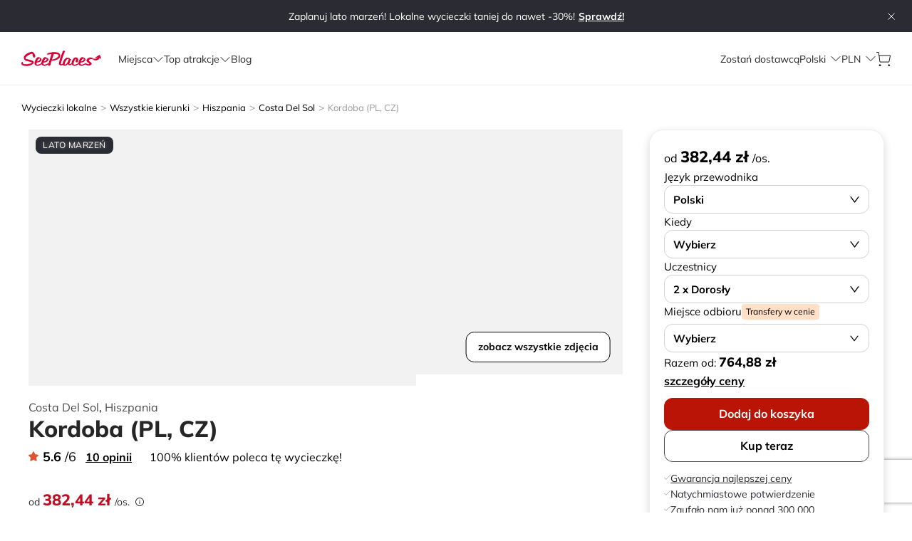

--- FILE ---
content_type: text/html; charset=utf-8
request_url: https://itaka.seeplaces.com/pl/wycieczki/hiszpania/costa-del-sol/kordoba-pl-cz/
body_size: 42513
content:
<!DOCTYPE html><html lang="pl-PL"><head><link href="/fonts/style.css" rel="stylesheet"/><link rel="canonical" href="https://seeplaces.com/pl/wycieczki/hiszpania/costa-del-sol/kordoba-pl-cz/"/><link rel="preload" href="/fonts/Mulish-VariableFont_wght.ttf" as="font" type="font/ttf" crossorigin="anonymous"/><script type="ff4d6b5dc649ec692a095264-text/javascript">
                            (function(w,d,s,l,i){w[l]=w[l]||[];w[l].push({'gtm.start':
                            new Date().getTime(),event:'gtm.js'});var f=d.getElementsByTagName(s)[0],
                            j=d.createElement(s),dl=l!='dataLayer'?'&l='+l:'';j.async=true;j.src=
                            'https://www.googletagmanager.com/gtm.js?id='+i+dl;f.parentNode.insertBefore(j,f);
                            })(window,document,'script','dataLayer','GTM-M6M9CNH');</script><meta name="facebook-domain-verification" content="jpezdh4dt7f05m5lm4x18yix1ljpsv"/><link rel="shortcut icon" href="/static/images/favico.png" type="image/x-icon"/><meta charSet="utf-8"/><meta name="viewport" content="width=device-width, initial-scale=1.0"/><meta http-equiv="content-language" content="pl-PL"/><link rel="preconnect" href="https://fonts.googleapis.com"/><link rel="preconnect" href="https://fonts.gstatic.com" crossorigin="true"/><title>Kordoba (PL, CZ) - Costa Del Sol, Hiszpania | Itaka SeePlaces</title><meta name="description" content="Zarezerwuj wycieczkę Kordoba (PL, CZ). Największe atrakcje Costa Del Sol. Zarezerwuj bilety online"/><meta name="next-head-count" content="7"/><link rel="preload" href="/_next/static/css/06c8757a4b00ba62fc4711cb7f718679f972054d_CSS.ac702dcf.chunk.css" as="style"/><link rel="stylesheet" href="/_next/static/css/06c8757a4b00ba62fc4711cb7f718679f972054d_CSS.ac702dcf.chunk.css" data-n-g=""/><link rel="preload" href="/_next/static/css/cb1b650c.6f5281c6.chunk.css" as="style"/><link rel="stylesheet" href="/_next/static/css/cb1b650c.6f5281c6.chunk.css" data-n-p=""/><link rel="preload" href="/_next/static/css/47e1692111e050254ec0c7c63366aaddb174405d_CSS.6c5bdad6.chunk.css" as="style"/><link rel="stylesheet" href="/_next/static/css/47e1692111e050254ec0c7c63366aaddb174405d_CSS.6c5bdad6.chunk.css" data-n-p=""/><link rel="preload" href="/_next/static/css/05c9624502e7bde7224b2cd64daf0c38d0ab91f2_CSS.14fd7ed0.chunk.css" as="style"/><link rel="stylesheet" href="/_next/static/css/05c9624502e7bde7224b2cd64daf0c38d0ab91f2_CSS.14fd7ed0.chunk.css" data-n-p=""/><link rel="preload" href="/_next/static/css/0e26398c7df8680d8c62daf052c4c078a1864ce8_CSS.6ea9091d.chunk.css" as="style"/><link rel="stylesheet" href="/_next/static/css/0e26398c7df8680d8c62daf052c4c078a1864ce8_CSS.6ea9091d.chunk.css" data-n-p=""/><link rel="preload" href="/_next/static/css/pages/excursions/country/region/trip.52e6823e.chunk.css" as="style"/><link rel="stylesheet" href="/_next/static/css/pages/excursions/country/region/trip.52e6823e.chunk.css" data-n-p=""/><noscript data-n-css=""></noscript><link rel="preload" href="/_next/static/chunks/webpack-cb84bdfd06ae5af90258.js" as="script"/><link rel="preload" href="/_next/static/chunks/framework.9ed9cbdb123269d1876a.js" as="script"/><link rel="preload" href="/_next/static/chunks/a4c49ddcecc99de31a67609f8168e0c2943aacf6.78d2bf7ff2b3533c42af.js" as="script"/><link rel="preload" href="/_next/static/chunks/60482ad6d6cc26b4ced1d446a1edc8c7ab2fdae6.a142c6af212c89ff02d9.js" as="script"/><link rel="preload" href="/_next/static/chunks/main-adee3990730ef4a36e99.js" as="script"/><link rel="preload" href="/_next/static/chunks/75fc9c18.952f89ce33f171220494.js" as="script"/><link rel="preload" href="/_next/static/chunks/7d0bf13e.cd3ad8b7044c856682d7.js" as="script"/><link rel="preload" href="/_next/static/chunks/4dbefce581cf5fc7c73c277a5415a938d6593059.abb539d8d5c308d9eee3.js" as="script"/><link rel="preload" href="/_next/static/chunks/a580c9a571f6af2cca5ee9aa847c1f8bfadb528b.b599ce9c37b57bd14f1e.js" as="script"/><link rel="preload" href="/_next/static/chunks/8cc4e8028abc7471f03ae0aa978a2f7d31bca225.7e9d5b3c26d0694e785d.js" as="script"/><link rel="preload" href="/_next/static/chunks/cd4490ac894784e59e6670f366d99f36b15b7856.e30aab8d42bdf64b0d92.js" as="script"/><link rel="preload" href="/_next/static/chunks/c81ee152790ef8d32abe0e96bb21d749f7b6ca24.757f32992ff5f3b06267.js" as="script"/><link rel="preload" href="/_next/static/chunks/589013304ec96e332c8d04f6ec365b59d47203b7.0703e89731cd1c7f8a9c.js" as="script"/><link rel="preload" href="/_next/static/chunks/759725428be654195dda78caca5b2d9f91db5909.f82b46bd42ad3ab4e99e.js" as="script"/><link rel="preload" href="/_next/static/chunks/06c8757a4b00ba62fc4711cb7f718679f972054d.4583dd7eee9dc0c884d9.js" as="script"/><link rel="preload" href="/_next/static/chunks/06c8757a4b00ba62fc4711cb7f718679f972054d_CSS.5c9c4438711ec1fc6759.js" as="script"/><link rel="preload" href="/_next/static/chunks/pages/_app-6d233e6819c881bdc1cf.js" as="script"/><link rel="preload" href="/_next/static/chunks/cb1b650c.ebd76f25bab174a353c1.js" as="script"/><link rel="preload" href="/_next/static/chunks/47e1692111e050254ec0c7c63366aaddb174405d_CSS.d256349eb71185cc0906.js" as="script"/><link rel="preload" href="/_next/static/chunks/05c9624502e7bde7224b2cd64daf0c38d0ab91f2.be1f751420ac50376862.js" as="script"/><link rel="preload" href="/_next/static/chunks/05c9624502e7bde7224b2cd64daf0c38d0ab91f2_CSS.a6c3654b43bb8f596a08.js" as="script"/><link rel="preload" href="/_next/static/chunks/0e26398c7df8680d8c62daf052c4c078a1864ce8.3c64faa3937ebe2371d2.js" as="script"/><link rel="preload" href="/_next/static/chunks/0e26398c7df8680d8c62daf052c4c078a1864ce8_CSS.6487f9b6d8078d6e5dbe.js" as="script"/><link rel="preload" href="/_next/static/chunks/fea423686ef08f8878d77dcfe95e177e5170f6ff.55e689ea5fe50dec23c6.js" as="script"/><link rel="preload" href="/_next/static/chunks/fe479e8ce78d7e13221e0d9535801a3224d43db9.b713c2114c7cbaa75165.js" as="script"/><link rel="preload" href="/_next/static/chunks/pages/excursions/country/region/trip-dc80ccae1cd9d06a1aca.js" as="script"/></head><body class="itaka"><div id="__next"><div class="app-layout"><div><div class="promo-banner"><div class="promo-banner-content scroll-text"><div class="promo-banner-text"><div><div class='banner-text-with-icon-wrapper'>Zaplanuj lato marzeń! Lokalne wycieczki taniej do nawet -30%!<a class='promo-banner-link' aria-label='Sprawdź' href='/undefined/promocje/zaplanuj-lato-marzen'>Sprawdź!</a></div></div></div><div class="promo-banner__close"><div class="" style="width:10px;height:10px;display:flex;align-items:center"><img src="/static/images/common/close-white.svg" alt="" style="width:10px;height:10px;fill:black"/></div></div></div></div><header class="header-container-mobile"><div class="container"><div class="header-container-mobile__header"><div class="header-container__header__logos"><a target="_self" href="/pl/" aria-label="aria-label"><img src="/static/images/logo-seeplaces.svg" alt="logo" class="header-container__header--logo"/></a></div><div class="header-container-mobile__header--options"><div class="header-options"><div class="header-options__content-mobile"><div class="cart-header-info"><a target="_self" href="/pl/koszyk/" class="cart-icon" aria-label="aria-label"></a></div><div style="cursor:pointer"><div class="" style="width:16px;height:16px;display:flex;align-items:center"><img src="/static/images/header/common/menuIcon.svg" alt="" style="width:16px;height:16px;fill:black"/></div></div></div></div></div></div></div></header></div><main class="main-content"><noscript><iframe src="https://www.googletagmanager.com/ns.html?id=GTM-M6M9CNH" height="0" width="0" style="display:none;visibility:hidden"></iframe></noscript><noscript><img height="1" width="1" style="display:none" src="https://www.facebook.com/tr?id=2451349958433593&amp;ev=PageView&amp;noscript=1"/></noscript><section><div class="container"></div><section class="excursion-details"><div class="container"></div><div class="container"><div class="ant-row excursion-details__main" style="margin-left:-15px;margin-right:-15px"><div style="padding-left:15px;padding-right:15px" class="ant-col ant-col-order-1 ant-col-md-24"><div class="photo-container"><div class="ant-row carousel" style="margin-left:-6px;margin-right:-6px"><div class="swiper-container"><div class="swiper-pagination"></div><div class="swiper-wrapper"></div><div style="padding-left:6px;padding-right:6px" class="ant-col"><div class="carousel__photo"></div></div></div></div><div class="TbVmhGifbrXWOMEmzXPhzIgGaWUywTixWSlOjgQ4nW"><span>Lato Marzeń</span></div></div><div class="excursion-details__location"><span>Costa Del Sol</span>, <a target="_self" href="/pl/wycieczki/hiszpania/" aria-label="aria-label">Hiszpania</a></div><h1 style="margin-bottom:10px" class="excursion-details__name">Kordoba (PL, CZ)</h1><div class="reviews-simple-info"><div class="review-rating"><div class="review-rating__icon-container"><div class="" style="width:14px;height:14px;display:flex;align-items:center"><img src="/static/images/excursions/orangeStar.svg" alt="" style="width:14px;height:14px;fill:black"/></div></div><span class="review-rating__review">5.6<span class="review-rating__review-max"> /6</span></span></div><a target="_self" class="reviews-simple-info__reviews-count reviews-simple-info__reviews-count--link" aria-label="aria-label">10 opinii</a><div class="reviews-simple-info__percentage-of-recommendations">100% klientów poleca tę wycieczkę!</div></div><div class="omnibus-container"><div class="excursion-price-omnibus" style="cursor:default"><div class="excursion-price-omnibus__value">od <span class="bold red">382,44 zł<!-- --> </span><span>/os. </span><span><span role="img" aria-label="info-circle" aria-describedby="ssr-id" tabindex="-1" class="anticon anticon-info-circle"><svg viewBox="64 64 896 896" focusable="false" data-icon="info-circle" width="1em" height="1em" fill="currentColor" aria-hidden="true"><path d="M512 64C264.6 64 64 264.6 64 512s200.6 448 448 448 448-200.6 448-448S759.4 64 512 64zm0 820c-205.4 0-372-166.6-372-372s166.6-372 372-372 372 166.6 372 372-166.6 372-372 372z"></path><path d="M464 336a48 48 0 1096 0 48 48 0 10-96 0zm72 112h-48c-4.4 0-8 3.6-8 8v272c0 4.4 3.6 8 8 8h48c4.4 0 8-3.6 8-8V456c0-4.4-3.6-8-8-8z"></path></svg></span></span></div><div class="excursion-price-omnibus__sub"><span class="crossed-price">Cena początkowa: od <!-- --> <!-- -->424,94 zł<!-- --> <!-- -->/os. </span><span class="red">-<!-- -->10<!-- -->%</span></div><div class="excursion-price-omnibus__sub">Najniższa cena z 30 dni: <!-- --> <!-- -->od <!-- -->424,94 zł<!-- --> <!-- -->/os. <span class="red">-10%</span></div></div></div><div class="booking-box" id="booking-box"><div><div>Język przewodnika</div><div class="language-dropdown-initiatior "><span>Wybierz</span><span role="img" aria-label="down" class="anticon anticon-down dropdown-icon"><svg viewBox="64 64 896 896" focusable="false" data-icon="down" width="1em" height="1em" fill="currentColor" aria-hidden="true"><path d="M884 256h-75c-5.1 0-9.9 2.5-12.9 6.6L512 654.2 227.9 262.6c-3-4.1-7.8-6.6-12.9-6.6h-75c-6.5 0-10.3 7.4-6.5 12.7l352.6 486.1c12.8 17.6 39 17.6 51.7 0l352.6-486.1c3.9-5.3.1-12.7-6.4-12.7z"></path></svg></span></div></div><div><div><div>Kiedy</div><div class="calendar-dropdown-initiator"><span>Wybierz</span><span role="img" aria-label="down" class="anticon anticon-down dropdown-icon"><svg viewBox="64 64 896 896" focusable="false" data-icon="down" width="1em" height="1em" fill="currentColor" aria-hidden="true"><path d="M884 256h-75c-5.1 0-9.9 2.5-12.9 6.6L512 654.2 227.9 262.6c-3-4.1-7.8-6.6-12.9-6.6h-75c-6.5 0-10.3 7.4-6.5 12.7l352.6 486.1c12.8 17.6 39 17.6 51.7 0l352.6-486.1c3.9-5.3.1-12.7-6.4-12.7z"></path></svg></span></div></div></div><div><div><div><div>Uczestnicy</div><div class="amount-dropdown-initiator"><span></span><span role="img" aria-label="down" class="anticon anticon-down dropdown-icon"><svg viewBox="64 64 896 896" focusable="false" data-icon="down" width="1em" height="1em" fill="currentColor" aria-hidden="true"><path d="M884 256h-75c-5.1 0-9.9 2.5-12.9 6.6L512 654.2 227.9 262.6c-3-4.1-7.8-6.6-12.9-6.6h-75c-6.5 0-10.3 7.4-6.5 12.7l352.6 486.1c12.8 17.6 39 17.6 51.7 0l352.6-486.1c3.9-5.3.1-12.7-6.4-12.7z"></path></svg></span></div></div></div></div><div><div class="pick-up-row"><div class="pick-up-row__wrapper"><div><div class="pickup-dropdown-initiator--wrapper">Miejsce odbioru<!-- --> <div class="transfer-included-tile">Transfery w cenie</div></div><div class="pickup-dropdown-initiator"><div>Wybierz</div><span role="img" aria-label="down" class="anticon anticon-down dropdown-icon"><svg viewBox="64 64 896 896" focusable="false" data-icon="down" width="1em" height="1em" fill="currentColor" aria-hidden="true"><path d="M884 256h-75c-5.1 0-9.9 2.5-12.9 6.6L512 654.2 227.9 262.6c-3-4.1-7.8-6.6-12.9-6.6h-75c-6.5 0-10.3 7.4-6.5 12.7l352.6 486.1c12.8 17.6 39 17.6 51.7 0l352.6-486.1c3.9-5.3.1-12.7-6.4-12.7z"></path></svg></span></div></div></div></div></div><div></div><div class="price-dropdown--text"><div>Łącznie<!-- -->: <span style="font-weight:800;font-size:18px;white-space:nowrap">NaN zł</span></div><div class="price-dropdown--initiator">Szczegóły ceny</div></div><div class="buttons-container"><div class="cart-button__container"><button class="cart-button">Dodaj do koszyka</button></div><div class="buy-now-button__container"><button class="buy-now-button">Kup teraz</button></div></div><div class="price-guarantee__box-container"><div class="price-guarantee__item-with-tooltip" aria-describedby="ssr-id"><div><div class="" style="width:9px;height:9px;display:flex;align-items:center"><img src="/static/images/excursions/blackTick.svg" alt="" style="width:9px;height:9px;fill:black"/></div></div>Gwarancja najlepszej ceny</div><div class="price-guarantee__item"><div><div class="" style="width:9px;height:9px;display:flex;align-items:center"><img src="/static/images/excursions/blackTick.svg" alt="" style="width:9px;height:9px;fill:black"/></div></div>Natychmiastowe potwierdzenie</div><div class="price-guarantee__item"><div><div class="" style="width:9px;height:9px;display:flex;align-items:center"><img src="/static/images/excursions/blackTick.svg" alt="" style="width:9px;height:9px;fill:black"/></div></div>Zaufało nam już ponad 300 000 podróżnych</div></div></div><div class="excursion-details__basic-info "><div><div class="excursion-details__basic-info--title"> <!-- -->Czas trwania</div><div><span>Cały dzień (24h)</span></div></div><div><div class="excursion-details__basic-info--title">Języki</div><div>Przewodnik w językach: Polski, Czeski</div></div><div><div class="excursion-details__basic-info--title">Wiek: </div><div>Bez ograniczeń</div></div> <div><div class="excursion-details__basic-info--title">Potwierdzenie</div><div>Natychmiastowy e-voucher</div></div><div><div class="excursion-details__basic-info--title">Transfer w cenie</div><div class="link-text">zobacz punkty odbioru</div></div></div><div class="a9fy8joIFqsFHHlr3ZCLUcX4lWCrvNZAf2s9KlZQX1p"><div class="cJ4vO6vIgLA2b_wsdZ8vbi1jNxNPY08I4naRxNaduR7"><p><b class="bZ3VaBIL22Rvx17O2KuxWGSOerUg9pgD5RznGR-Ftui">Letnia promocja</b> na wycieczki <b class="bZ3VaBIL22Rvx17O2KuxWGSOerUg9pgD5RznGR-Ftui">od 01.04.2026</b> do <b class="bZ3VaBIL22Rvx17O2KuxWGSOerUg9pgD5RznGR-Ftui">31.10.2026</b>.<br class="cw_bXCRFggWonqn6q-oLUITSIj2fqA9Q1pWyTS1ml4"/>Pospiesz się! Promocja trwa do 31.01.2026. <a class="iDscN7Az2IXjdh8KF6XbY36SAFin2Lf00aTrmr5exk" href="/static/pdf/pl/Warunki-Promocji-Zaplanuj-lato-marzeń.pdf" target="_blank" rel="noopener noreferrer">Przeczytaj regulamin</a></p></div></div><div class="excursion-details__highlights"><div class="excursion-details__highlights--header">Co zobaczysz</div><div class="excursion-details__highlights--content"><ul class="excursion-info__value"><li>Zabytki architektury mauretańskiej w Kordobie</li><li>Zabytkowy Meczet-Katedra</li><li>Malownicza Aleja Kwiatów w Dzielnicy Żydowskiej</li><li>Kultowy Most Rzymski </li></ul></div></div><div class="excursion-details__included-in-price"><div class="excursion-details__included-in-price--header">Co masz w cenie</div><ul class="excursion-details__included-in-price--content"><li>Transfery</li><li>Opieka przewodnika</li><li>Bilety wstępu do katedry</li></ul></div><div class="excursion-details__description"><div class="excursion-details__description--header">Opis programu</div><div class="excursion-details__description--content" style="display:-webkit-box;-webkit-box-orient:vertical;-webkit-line-clamp:4;overflow:hidden"><p class="editor-paragraph" dir="ltr" style="text-align: justify;"><span style="white-space: pre-wrap;">Odbiór z miejsc zbiórki i przejazd do Kordoby - miasta, które osiągnęło swą największą świetność artystyczną i kulturalną w czasie panowania arabskiego. W programie liczne zabytki, olbrzymi Meczet-Katedra i żydowska część miasta wraz z malowniczą Aleją Kwiatów a także słynny Most Rzymski. Czas wolny na obiad. Transfer powrotny.</span></p><p class="editor-paragraph" dir="ltr" style="text-align: justify;"><span style="white-space: pre-wrap;">Wycieczka w wybranym języku odbywa się przy określonej minimalnej liczbie uczestników.</span></p></div></div> <div class="excursion-details__important-info"><div class="excursion-details__important-info--header">Ważne informacje</div><div class="excursion-details__important-info--content"><p class="editor-paragraph" dir="ltr"><span style="white-space: pre-wrap;">WAŻNA INFORMACJA: Wycieczka bezzwrotna (obowiązuje punkt 2 Warunków Anulacji Dostawcy).</span></p></div></div><div class="reviews"><h2><div class="heading__title heading__title--sm">Opinie klientów</div></h2><div class="reviews-subtitle"><span role="img" aria-label="info-circle" aria-describedby="ssr-id" tabindex="-1" class="anticon anticon-info-circle"><svg viewBox="64 64 896 896" focusable="false" data-icon="info-circle" width="1em" height="1em" fill="currentColor" aria-hidden="true"><path d="M512 64C264.6 64 64 264.6 64 512s200.6 448 448 448 448-200.6 448-448S759.4 64 512 64zm0 820c-205.4 0-372-166.6-372-372s166.6-372 372-372 372 166.6 372 372-166.6 372-372 372z"></path><path d="M464 336a48 48 0 1096 0 48 48 0 10-96 0zm72 112h-48c-4.4 0-8 3.6-8 8v272c0 4.4 3.6 8 8 8h48c4.4 0 8-3.6 8-8V456c0-4.4-3.6-8-8-8z"></path></svg></span><div>Jak zbieramy opinie?</div></div><div class="reviews-grid-wrapper"><div class="reviews-info-offer"><div class="detailed-customer-opinions-wrapper"><div class="review-rating review-rating--xl"><div class="review-rating__icon-container"><div class="" style="width:22px;height:22px;display:flex;align-items:center"><img src="/static/images/excursions/orangeStar.svg" alt="" style="width:22px;height:22px;fill:black"/></div></div><span class="review-rating__review">5.6<span class="review-rating__review-max"> /6</span></span></div><a target="_self" class="reviews-simple-info__reviews-count reviews-simple-info__reviews-count--link" aria-label="aria-label">10 opinii</a></div></div><div class="reviews-details"><div class="reviews-details-item"><span class="reviews-details-item__text">proces rezerwacji</span><span><span class="reviews-details-item__rating-data"><div class="review-rating review-rating--medium review-rating--black"><span class="review-rating__review">5.7</span></div></span></span></div><div class="reviews-details-item"><span class="reviews-details-item__text">ogólna ocena wycieczki</span><span><span class="reviews-details-item__rating-data"><div class="review-rating review-rating--medium review-rating--black"><span class="review-rating__review">5.6</span></div></span></span></div><div class="reviews-details-item"><span class="reviews-details-item__text">program wycieczki</span><span><span class="reviews-details-item__rating-data"><div class="review-rating review-rating--medium review-rating--black"><span class="review-rating__review">5.1</span></div></span></span></div><div class="reviews-details-item"><span class="reviews-details-item__text">organizacja wycieczki</span><span><span class="reviews-details-item__rating-data"><div class="review-rating review-rating--medium review-rating--black"><span class="review-rating__review">5.4</span></div></span></span></div><div class="reviews-details-item"><span class="reviews-details-item__text">przewodnik</span><span><span class="reviews-details-item__rating-data"><div class="review-rating review-rating--medium review-rating--black"><span class="review-rating__review">5.6</span></div></span></span></div><div class="reviews-details-item"><span class="reviews-details-item__text">zgodność z opisem</span><span><span class="reviews-details-item__rating-data"><div class="review-rating review-rating--medium review-rating--black"><span class="review-rating__review">5.6</span></div></span></span></div><div class="reviews-details-item"><span class="reviews-details-item__text">stosunek jakości do ceny</span><span><span class="reviews-details-item__rating-data"><div class="review-rating review-rating--medium review-rating--black"><span class="review-rating__review">4.8</span></div></span></span></div></div></div><div class="reviews-box--list"><div class="swiper-container"><div class="swiper-wrapper"><div class="swiper-slide"><div class="reviews-box--item"><div class="reviews-header-wrapper"><div class="reviews-header-wrapper__customer-info"><div class="review-rating review-rating--medium"><span class="review-rating__review">6<span class="review-rating__review-max">/6</span></span></div><span class="reviews-header-wrapper__customer-info__name">Jarosław, Z partnerem/ką</span></div><div class="reviews-header-wrapper__date">02 Nov 2025</div></div><div class="reviews-list-item--text">Polecam wycieczkę warta zobaczenia. <div class="reviews-list-item--text--footer"></div></div></div></div><div class="swiper-slide"><div class="reviews-box--item"><div class="reviews-header-wrapper"><div class="reviews-header-wrapper__customer-info"><div class="review-rating review-rating--medium"><span class="review-rating__review">6<span class="review-rating__review-max">/6</span></span></div><span class="reviews-header-wrapper__customer-info__name">Maciej, Z rodziną</span></div><div class="reviews-header-wrapper__date">23 Sep 2025</div></div><div class="reviews-list-item--text">Super wycieczka. Sympatyczny i pomocny przewodnik. <div class="reviews-list-item--text--footer"></div></div></div></div><div class="swiper-slide"><div class="reviews-box--item"><div class="reviews-header-wrapper"><div class="reviews-header-wrapper__customer-info"><div class="review-rating review-rating--medium"><span class="review-rating__review">6<span class="review-rating__review-max">/6</span></span></div><span class="reviews-header-wrapper__customer-info__name">ANNA, Z partnerem/ką</span></div><div class="reviews-header-wrapper__date">29 May 2025</div></div><div class="reviews-list-item--text">Bardzo dobrze zorganizowana wycieczka <div class="reviews-list-item--text--footer"></div></div></div></div><div class="swiper-slide"><div class="reviews-box--item"><div class="reviews-header-wrapper"><div class="reviews-header-wrapper__customer-info"><div class="review-rating review-rating--medium"><span class="review-rating__review">5<span class="review-rating__review-max">/6</span></span></div><span class="reviews-header-wrapper__customer-info__name">PAWEL, Z partnerem/ką</span></div><div class="reviews-header-wrapper__date">06 Nov 2024</div></div><div class="reviews-list-item--text">Ogólnie wycieczka spełniła moje oczekiwania (mimo braku pogody), jednak moim zdaniem w tej cenie powinien być zawarty posiłek (np. w formie bufetu szwedzkiego lub inny) i pobyt w Kordobie mó... <div><a target="_self" class="reviews-list-item--text--more" aria-label="aria-label">Czytaj więcej</a></div><div class="reviews-list-item--text--footer"></div></div></div></div><div class="swiper-slide"><div class="reviews-box--item"><div class="reviews-header-wrapper"><div class="reviews-header-wrapper__customer-info"><div class="review-rating review-rating--medium"><span class="review-rating__review">6<span class="review-rating__review-max">/6</span></span></div><span class="reviews-header-wrapper__customer-info__name">DOROTA, Z partnerem/ką</span></div><div class="reviews-header-wrapper__date">19 Jun 2024</div></div><div class="reviews-list-item--text">Jeśli byliście w Alhambrze w Granadzie, to teraz przyszedł czas na La Mezquita w Kordobie:)
Wisienką na torcie jest aleja kwiatów - piękne!!! Polecam! <div class="reviews-list-item--text--footer"></div></div></div></div></div></div></div><div class="reviews__read-more-reviews--container"><a target="_self" class="reviews__read-more-reviews" aria-label="aria-label">Zobacz wszystkie opinie</a></div></div><div class="excursion-details__organizer-info"><div class="excursion-details__organizer-info--header">Dostawca / Organizator: </div><div class="excursion-info__value">VIAJES FLANDRIA S.A.U.</div><div class="excursion-info__value">Avda, Alay, Nº3. Bajo. 29.630 Benalmádena Costa, Málaga, Spain, NIP: ES A29056637</div><div class="excursion-details__description--provider-content"><div class="excursion-details__description--provider-text">Każdy Dostawca (Organizator) jest przedsiębiorcą. Wszystkie obowiązki związane z wykonaniem umowy ciążą na Dostawcy. Umowa... <button class="excursion-details__description--toggle">zobacz więcej</button></div></div></div></div><div style="padding-left:15px;padding-right:15px" class="ant-col ant-col-order-2 ant-col-md-7"></div></div><div class="ant-row"><span class="" style="display:inline-block"></span></div></div></section></section></main><footer><div class="links mb-0"><div class="container"><div class="ant-row ant-row-space-between mb-32"><div class="ant-col ant-col-xs-24 ant-col-sm-24 ant-col-md-4 ant-col-lg-5"><div class=" "><div class="link-group"><div class="link-group__heading" style="max-width:80%"><span class="link-group__heading__title">Wsparcie</span></div><div class="link-group__content"><div class="links__link-group"><div style="display:flex;flex-direction:column;gap:12px"><a target="_self" href="/pl/kontakt/" class="links__link-group__item" aria-label="aria-label">Kontakt</a><a target="_blank" href="/static/pdf/pl/Gwarancja_ceny_24.pdf" class="links__link-group__item" aria-label="aria-label">Gwarancja Ceny</a><a target="_self" href="/pl/promocje/" class="links__link-group__item" aria-label="aria-label">eSIM promo</a><a target="_self" href="/pl/rezygnacje/" class="links__link-group__item" aria-label="aria-label">Rezygnacje</a></div></div></div></div><div class="desktop-only"></div></div></div><div class="ant-col ant-col-xs-24 ant-col-sm-24 ant-col-md-4 ant-col-lg-5"><div class="link-group link-group--accordion"><div class="ant-collapse ant-collapse-icon-position-end ant-collapse-borderless with-top-border"><div class="ant-collapse-item"><div class="ant-collapse-header" aria-expanded="false" aria-disabled="false" role="button" tabindex="0"><div class="ant-collapse-expand-icon"><span role="img" aria-label="down" class="anticon anticon-down ant-collapse-arrow"><svg viewBox="64 64 896 896" focusable="false" data-icon="down" width="1em" height="1em" fill="currentColor" aria-hidden="true"><path d="M884 256h-75c-5.1 0-9.9 2.5-12.9 6.6L512 654.2 227.9 262.6c-3-4.1-7.8-6.6-12.9-6.6h-75c-6.5 0-10.3 7.4-6.5 12.7l352.6 486.1c12.8 17.6 39 17.6 51.7 0l352.6-486.1c3.9-5.3.1-12.7-6.4-12.7z"></path></svg></span></div><span class="ant-collapse-header-text">SeePlaces</span></div></div></div></div></div><div class="ant-col ant-col-xs-24 ant-col-sm-24 ant-col-md-4 ant-col-lg-6"><div class="link-group link-group--accordion"><div class="ant-collapse ant-collapse-icon-position-end ant-collapse-borderless"><div class="ant-collapse-item"><div class="ant-collapse-header" aria-expanded="false" aria-disabled="false" role="button" tabindex="0"><div class="ant-collapse-expand-icon"><span role="img" aria-label="down" class="anticon anticon-down ant-collapse-arrow"><svg viewBox="64 64 896 896" focusable="false" data-icon="down" width="1em" height="1em" fill="currentColor" aria-hidden="true"><path d="M884 256h-75c-5.1 0-9.9 2.5-12.9 6.6L512 654.2 227.9 262.6c-3-4.1-7.8-6.6-12.9-6.6h-75c-6.5 0-10.3 7.4-6.5 12.7l352.6 486.1c12.8 17.6 39 17.6 51.7 0l352.6-486.1c3.9-5.3.1-12.7-6.4-12.7z"></path></svg></span></div><span class="ant-collapse-header-text">Pracuj z nami</span></div></div></div></div></div><div class="ant-col ant-col-xs-24 ant-col-sm-12 ant-col-md-6"><div class="flex-col-gap-40"><div class="follow-us-links "><div class="link-group"><div class="link-group__content"><div class="links__link-images-group"><a class="links__link-images-group__item" href="https://www.facebook.com/SeePlacescom/" target="_blank" rel="noreferrer"><img src="/static/images/footer/facebook.svg" alt="facebook" class="links__link-images-group__item--image"/></a><a class="links__link-images-group__item" href="https://www.instagram.com/seeplacescom/" target="_blank" rel="noreferrer"><img src="/static/images/footer/insta.svg" alt="instagram" class="links__link-images-group__item--image"/></a><a class="links__link-images-group__item" href="https://www.youtube.com/channel/UCV-Q_jlzD32ESqnCQsMy5YQ" target="_blank" rel="noreferrer"><img src="/static/images/footer/yt.svg" alt="youtube" class="links__link-images-group__item--image"/></a><a class="links__link-images-group__item" href="https://www.linkedin.com/company/seeplaces/" target="_blank" rel="noreferrer"><img src="/static/images/footer/linkedin.svg" alt="linkedin" class="links__link-images-group__item--image"/></a></div></div></div><div class="desktop-only"></div></div></div></div><div class="ant-col ant-col-xs-24 ant-col-sm-24 ant-col-md-4"><div class=" "><div class="link-group"><div class="link-group__content"><div class="policy-and-terms__payments"><img src="/static/images/footer/blik.svg" alt="blik" class="policy-and-terms__payments__item"/><img src="/static/images/footer/przelewy24.svg" alt="Przelewy24" class="policy-and-terms__payments__item"/><img src="/static/images/footer/master-card.svg" alt="mastercard" class="policy-and-terms__payments__item"/><img src="/static/images/footer/visa.svg" alt="visa" class="policy-and-terms__payments__item"/><img src="/static/images/footer/googlePayFooterIcon.svg" alt="google pay" class="policy-and-terms__payments__item"/><img src="/static/images/footer/applePayFooterIcon.svg" alt="apple pay" class="policy-and-terms__payments__item"/></div></div></div><div class="desktop-only"></div></div></div><div class="ant-col mobile-only ant-col-xs-24 ant-col-sm-24"><div class="" style="width:75px;height:75px;display:flex;align-items:center"><img src="/static/images/footer/logo-trusted.svg" alt="" style="width:75px;height:75px;fill:black"/></div></div></div></div><div class="ant-divider ant-divider-horizontal footer-divider" role="separator"></div><div class="container"><div class="ant-row ant-row-space-between mb-32"><div class="general-links-wrapper"><a target="_blank" href="/static/pdf/pl/Warunki_Uzywania_Platformy_Seeplaces_25_v2.pdf" class="links__link-group__item" aria-label="aria-label">Warunki użytkowania</a><a target="_blank" href="/static/pdf/pl/polityka_prywatnosci_25.pdf" class="links__link-group__item" aria-label="aria-label">Polityka prywatności</a><a target="_blank" href="/static/pdf/pl/Polityka_cookies_25.pdf" class="links__link-group__item" aria-label="aria-label">Cookies</a><a target="_blank" href="/static/pdf/pl/Zasady_dzialania_platformy_PL.pdf" class="links__link-group__item" aria-label="aria-label">Zasady działania platformy</a><a target="_blank" href="/static/pdf/pl/regulamin_kodow_promocyjnych_24.pdf" class="links__link-group__item" aria-label="aria-label">Regulamin kodów rabatowych</a></div></div></div></div><div class="all-rights-reserved"><div>Wszelkie prawa zastrzeżone przez Seeplaces.com. Jeśli korzystasz z naszej strony internetowej, akceptujesz nasz <a href="/static/pdf/pl/Warunki_Uzywania_Platformy_Seeplaces_25_v2.pdf" aria-label="terms of use" class="terms-and-conditions-link" target="blank">Regulamin.</a></div></div></footer></div></div><script id="__NEXT_DATA__" type="application/json">{"props":{"initialI18nStore":{"pl":{"common":{"weekdays":["Poniedziałek","Wtorek","Środa","Czwartek","Piątek","Sobota","Niedziela"],"slogan":{"top-header":"Zwiedzaj, doświadczaj, poznawaj!","top-subheader":"Rezerwuj wycieczki lokalne i atrakcje na całym świecie."},"none":"Brak","loader":"Szukamy dla Ciebie wycieczek","see-all-excursions":"Zobacz wszystkie wycieczki","excursions-count":"Wycieczki: {{count}}","offers-count_0":"{{count}} oferta","offers-count_1":"{{count}} oferty","offers-count_2":"{{count}} ofert","routes":{"excursions":"wycieczki","about":"o-nas","career":"kariera","affiliates":"afilianci","affiliate":"afiliant","suppliers":"formularz-rejestracji","contact":"kontakt","booking":"rezerwacja","privacy-policy":"polityka-prywatnosci","terms-of-use":"warunki-uzytkowania","cookies":"cookies","success":"sukces","failure":"niepowodzenie","cart":"koszyk","opinions":"opinie","see-more-on-vacations":"zobacz-wiecej-na-wakacjach","bookingSuccess":"rezerwacja-oplacona","bookingCancelled":"rezerwacja-anulowana","bookingStatus":"rezerwacja-status","promotions":"promocje","price-guarantee":"gwarancja-ceny","towards-the-sun":"w-strone-slonca","cancellations":"rezygnacje","cancel-reservation":"formularz-rezygnacji","black-weeks":"black-weeks","blog":"blog","summer-2026":"zaplanuj-lato-marzen"},"validation":{"required":"Pole jest wymagane","max-length":"Liczba znaków nie może być większa niż {{max}}","must-be-a-number":"Proszę podać wartość liczbową","invalid-email":"Niepoprawny adres e-mail","invalid-url":"Niepoprawny adres URL","invalid-reservation-number":"Musi zaczynać się literą S i zawierać 7 cyfr","invalid-reservation-code":"Nieprawidłowy kod rezerwacji","file-exceeds-limit":"Plik {{fileName}} przekracza limit {{maxSizeMb}} MB","max-file-size":"Maksymalny dozwolony rozmiar pliku to {{maxSizeMb}} MB.","file-bad-extension":"Nieprawidłowe rozszerzenie pliku {{fileName}}.","valid-file-extensions":"Dozwolone są tylko następujące typy plików: {{allowedExtensions}}"},"not-found":"Nie znaleziono wyników dla wprowadzonych kryteriów","promo_code_not_meet_restrictions":"Kod promocyjny nie mógł zostać zastosowany. Nie spełnia ograniczeń.","promo_code_not_found":"Kod promocyjny nie istnieje.","reservation-list":"Lista rezerwacji","error-404":"Nie można znaleźć tej strony","error-500":"Przepraszamy, serwis jest chwilowo niedostępny. Prosimy spróbować później","heading-with-tags-title":"Wyniki wyszukiwania dla tagów: ","categories-list-title":"Jakie wycieczki lubisz?","modal-error-title":"Ups... coś poszło nie tak","modal-error-button":"Ok, rozumiem","amount-of-adults-single":"Dorosły","amount-of-adults-many":"Dorosłych","amount-of-children-single":"Dziecko","amount-of-children-many":"Dzieci","amount-of-extra-beds-single":"Dostawka","amount-of-extra-beds-many":"Dostawki","go-to-main-page":"Przejdź na stronę główną SeePlaces","secure-booking":"Bezpieczna rezerwacja","become-a-supplier":"Zostań dostawcą","cooperation-header":"we współpracy z ","price-per-person":"os.","in-partnership-with":"We współpracy z","joined-us":"Dołączyli do nas:","category-descriptions":{"buy-more-pay-less":"{{name}} - Więcej za mniej - kup wycieczki w najkorzystniejszej cenie","sightseeing":"{{name}} - Zwiedzanie - topowe miejsca, które trzeba zobaczyć","culture-tours":"{{name}} - Kultura - odkryj najważniejsze miejsca i wydarzenia kulturalne","nature":"{{name}} - Natura - poznaj piękno lokalnej przyrody","sports-adventures":"{{name}} - Sport i przygoda - doświadcz przypływu adrenaliny","boat-trips":"{{name}} - Rejsy - zobacz świat z nowej innej perspektywy","entertainment":"{{name}} - Rozrywka - wakacyjna zabawa dla całej rodziny","small-group-tours":"{{name}} - Małe grupy - odkrywaj atrakcje w kameralnym towarzystwie","sleep-see":"{{name}} - Z noclegiem - daj sobie więcej czasu na odkrywanie","theme-parks":"{{name}} - Parki rozrywki - spędź czas pełen wrażeń","title":"{{name}} - Odkryj topowe atrakcje i zabytki kierunku"},"payment-info":"Możesz opłacić rezerwację w następujących walutach: EUR, PLN, CZK, GBP","close":"Zamknij","Africa":"Afryka","Asia":"Azja","America":"Ameryka","Europe":"Europa","destinations":"Miejsca","topAttractions":"Top atrakcje","blog":"Blog","chooseCurrency":"Wybierz walutę","chooseLanguage":"Wybierz język","language":"Język","currency":"Waluta","backToGallery":"wróć do galerii","save":"Zapisz","clear":"Wyczyść","errors":{"required":"Pole jest wymagane","iban":"Nieprawidłowy IBAN","swift":"Nieprawidłowy kod SWIFT"},"labels":{"add-attachment":"Dodaj załącznik","remove-attachment":"Usuń załącznik"},"contact-email":"kontakt@seeplaces.com","offer-code-label":"Kod oferty: "},"footer":{"sub-header-line-1":"Potrzebujesz pomocy?","sub-header-line-2":"Skontaktuj się z nami!","hour":"od {{from}} do {{to}}","days":"{{from}} - {{to}}","see-places":"SeePlaces","become-our-partner":"Pracuj z nami","support":"Wsparcie","follow-us":"Bądź na bieżąco","payment-methods":"Metody płatności","terms-seeplaces-title":"Seeplaces.com ","terms-of-cooperation":"Zasady współpracy Seeplaces i {{name}}","all-rights-reserved":"Wszelkie prawa zastrzeżone przez Seeplaces.com. Jeśli korzystasz z naszej strony internetowej, akceptujesz nasz ","terms-and-conditions":"Regulamin.","terms-seeplaces-text":"- umożliwia osobom korzystającym z Platformy SeePlaces.com zapoznanie się z ogólnymi informacjami o usługach turystycznych oferowanych przez przedsiębiorców turystycznych tj. Dostawców, które obejmują w szczególności wycieczki, zwiedzanie, dodatkowe atrakcje i aktywności.","terms-affiliate-text":"– klient za pośrednictwem {{name}}, przy wykorzystaniu Platformy SeePlaces.com uzyskuje możliwość zapoznania się z ofertą przedsiębiorców turystycznych tj. Dostawców. {{name}} nie jest stroną umowy zawieranej miedzy Dostawcą a osobą korzystającą z Platformy SeePlaces.com. ","cookies":"Cookies","about-us":"O nas","careers":"Kariera","affiliates":"Afilianci","suppliers":"Dostawcy","contact":"Kontakt","regulations":"Regulacje","copyrights":"Copyrights {{year}} seeplaces.com","promo-code-invia":"Zasady działania rabatu 7%","policy":"Polityka prywatności","guarantee":"Gwarancja Ceny","guarantee-link":"/static/pdf/pl/Gwarancja_ceny_24.pdf","privacy-policy-link":"/static/pdf/pl/polityka_prywatnosci_25.pdf","terms-link":"/static/pdf/pl/Warunki_Uzywania_Platformy_Seeplaces_25_v2.pdf","discount-codes-regulations":"Regulamin kodów rabatowych","discount-codes-regulations-link":"/static/pdf/pl/regulamin_kodow_promocyjnych_24.pdf","platform-operating-principles":"Zasady działania platformy","platform-operating-principles-link":"/static/pdf/pl/Zasady_dzialania_platformy_PL.pdf","terms":"Warunki użytkowania","cookies-policy-link":"/static/pdf/pl/Polityka_cookies_25.pdf","cancellations":"Rezygnacje","esim-promo":"eSIM promo"},"meta-tags":{"cart-booking-title":"Rezerwacja","all-destination-title":"Atrakcje i wycieczki fakultatywne","country-title":"{{country}} - atrakcje i wycieczki fakultatywne","country-description":"{{country}} -  największe atrakcje, wycieczki fakultatywne. Zarezerwuj bilety online","about-title":"O nas","careers-title":"Kariera","affiliates-title":"Afilianci","affiliate-title":"Afiliant","suppliers-title":"Dostawcy","contact-title":"Kontakt","privacy-title":"Polityka prywatności","terms-title":"Warunki użytkowania","price-guarantee-title":"Gwarancja ceny","cookies-title":"Ciasteczka","booking-title":"Rezerwacja","home-title":"Rezerwuj atrakcje i wycieczki lokalne","region-title":"{{country}} {{region}} - atrakcje i wycieczki fakultatywne","region-description":"{{region}} -  największe atrakcje, wycieczki fakultatywne. Zarezerwuj bilety online","excursion-title":"{{excursion}} - {{region}}, {{country}}","excursion-description":"Zarezerwuj wycieczkę {{excursion}}. Największe atrakcje {{region}}. Zarezerwuj bilety online","cart-title":"Koszyk","booking-success-title":"Rezerwacja opłacona","booking-cancelled-title":"Rezerwacja anulowana","booking-status-title":"Status rezerwacji","opinions-title":"Opinie","error-title":"Wystąpił błąd","see-more-on-vacations":"Zobacz więcej na wakacjach","cancellations-title":"Rezygnacje","black-weeks-title":"Black weeks","summer-2026-promotion-title":"Lato Marzeń"},"cookies-popup":{"cookies-policy":"Polityce Cookies.","cookies-popup-content":"Strona korzysta z plików cookies. W każdej chwili można zmienić warunki przechowywania lub dostępu do plików cookies w ustawieniach przeglądarki. Szczegółowe informacje dostępne są w","got-it":"Rozumiem"},"search":{"offers":"Wycieczki","searchPlaceholder":"Wpisz gdzie szukasz wycieczki","search":"Szukaj...","countries":"Kraje","regions":"Regiony","loading":"Ładowanie...","no-results":"Brak wyników. Spróbuj innego słowa kluczowego."},"special-offers":{"title":"Gwarancja najlepszej ceny","subtitle":"Gwarantujemy najlepszą cenę na","description":"Zaplanuj swoją podróż przed wyjazdem, gwarantujemy dokładnie taką samą cenę, jaką wycieczka kosztuje na miejscu!","terms-of-promo":"WARUNKI PROMOCJI","terms-redirect":"/static/pdf/pl/Warunki_Promocji_Start_Lata_25.pdf","promo-banner":{"1":"\u003cstrong\u003ePROMOCJA! \u003c/strong\u003e 1.01-15.01 \u0026nbsp; KOD: \u003cstrong\u003e {{promoCode}}\u003c/strong\u003e \u003cstrong\u003e{{promoCodeValue}} zniżki \u003c/strong\u003e na wszystkie wycieczki do \u003cstrong\u003eEdynburga!\u003c/strong\u003e","2":"\u003cstrong\u003eDominikana -{{promoCodeValue}} zniżki\u003c/strong\u003e na wycieczki w terminie od 01.02.2023 r. do 14.02.2023 r., z kodem: \u003cstrong\u003e{{promoCode}}\u003c/strong\u003e","3":"\u003cdiv class='banner-text-container'\u003e\u003cspan\u003ePROMOCJA DO 25%  28.04.23 - 14.05.23\u003c/span\u003e \u003cspan\u003eSTART LATA 2023\u003c/span\u003e \u003cspan\u003eZniżka na wybrane wycieczki na wszystkich letnich kierunkach\u003c/span\u003e\u003c/div\u003e","4":"\u003cdiv class='banner-text-container'\u003e\u003cdiv class='banner-text-with-icon-wrapper'\u003e\u003cb\u003eBLACK WEEK\u003c/b\u003e 22.11 - 30.11 \u003cdiv class='fire'\u003e\u003c/div\u003e \u003c/div\u003e \u003cspan\u003eKOD: \u003cb\u003e{{promoCode}}\u003c/b\u003e\u003c/span\u003e\u003cspan\u003e\u003cb\u003e{{promoCodeValue}} zniżki \u003c/b\u003ena wszystkie wycieczki\u003c/span\u003e\u003c/div\u003e","5":"\u003cdiv class='banner-text-container'\u003e\u003cdiv class='banner-text-with-icon-wrapper'\u003eZarezerwuj między \u003cb\u003e17.02\u003c/b\u003e a \u003cb\u003e23.03.2025\u003c/b\u003e\u003c/div\u003e \u003cspan\u003ez kodem \u003cb\u003e{{promoCode}}\u003c/b\u003e\u003c/span\u003e \u003cspan\u003e\u003cb\u003e{{promoCodeValue}}\u003c/b\u003e zniżki na wszystkie wycieczki odbywające się między \u003cb\u003e1.04.2025\u003c/b\u003e a \u003cb\u003e31.10.2025\u003c/b\u003e\u003c/span\u003e\u003c/div\u003e","6":"\u003cdiv class='banner-text-with-icon-wrapper'\u003e\u003cb\u003eAż do 25% zniżki na wybrane wycieczki i atrakcje!\u003c/b\u003e 🌴 Promocja trwa do \u003cb\u003e4.05.2025\u003c/b\u003e na wycieczki w terminie od \u003cb\u003e10.05\u003c/b\u003e do \u003cb\u003e31.10.2025\u0026nbsp;r.\u003c/b\u003e\u003ca class='promo-banner-link terms' target='_blank' href='/static/pdf/pl/Warunki_Promocji_Start_Lata_25.pdf'\u003eWARUNKI PROMOCJI\u003c/a\u003e\u003c/div\u003e","7":"\u003cdiv class='banner-text-with-icon-wrapper'\u003e1 GB darmowego Internetu w Turcji! Zarezerwuj wycieczkę i aktywuj swój pakiet.\u003ca class='promo-banner-link' aria-label='See more about the Hubby promotion' href='{{link}}'\u003ezobacz więcej\u003c/a\u003e\u003c/div\u003e","8":"\u003cdiv class='banner-text-with-icon-wrapper'\u003e\u003cb\u003e-10%\u003c/b\u003e na wszystkie wycieczki\u003c/div\u003e","9":"\u003cdiv class='banner-text-with-icon-wrapper'\u003ePrzedłuż lato z -10% na wycieczki we wrześniu i październiku - użyj kodu: \u003cb\u003eBONUS10\u003c/b\u003e\u003c/div\u003e","10":"\u003cdiv class='banner-text-with-icon-wrapper'\u003eWybrane wycieczki ze zniżką aż do -20%.\u003ca class='promo-banner-link' aria-label='See more about the towards the sun promotion' href='{{link}}'\u003eSprawdź szczegóły!\u003c/a\u003e\u003c/div\u003e","11":"\u003cdiv class='banner-text-with-icon-wrapper'\u003eTravel Black Weeks – największa wyprzedaż roku. Rabaty do -30%!\u003ca class='promo-banner-link' aria-label='Dowiedz się więcej o promocji Black Weeks' href='{{link}}'\u003eSprawdź!\u003c/a\u003e\u003c/div\u003e","12":"\u003cdiv class='banner-text-with-icon-wrapper'\u003eZaplanuj lato marzeń! Lokalne wycieczki taniej do nawet -30%!\u003ca class='promo-banner-link' aria-label='Sprawdź' href='{{link}}'\u003eSprawdź!\u003c/a\u003e\u003c/div\u003e"},"dominican":"dominikana"},"top-countries":{"title":"Zobacz kierunki z najciekawszymi atrakcjami","check-offers":"Sprawdź oferty","top-country-title-1":"Egipt","top-country-link-1":"egipt","top-country-description-1":"Egipt zachwyca swoimi niepowtarzalnymi widokami i atrakcjami. Z jednej strony bogactwo zabytków, z drugiej złote pustynie, piaszczyste plaże i turkusowa woda. Poznaj Egipt od podszewki - sprawdź jakie wycieczki czekają na Ciebie!","top-country-title-2":"Gran Canaria","top-country-link-2":"wyspy-kanaryjskie/gran-canaria","top-country-description-2":"Bogactwo różnorodności na malowniczym archipelagu. Wybierasz trekking szlakiem wulkanów na La Palma, rejs katamaranem wzdłuż wybrzeża Gran Canarii a może nurkowanie na Teneryfie? Wybór należy do Ciebie!","top-country-title-3":"Zanzibar","top-country-link-3":"zanzibar/zanzibar","top-country-description-3":"Zanzibar to rajska wyspa, która zachwyci każdego turkusową wodą i pięknymi plażami. Idealne miejsca na egzotyczną przygodę. Wybierz się na jedną z wycieczek i spraw aby Twoje wakacje były niezapomniane.","may-2024-promo-title":"Do 30% taniej!","may-2024-promo-subtitle":"Od 26.04 do 6.05.2024 r.","may-2024-promo-description":"Zaplanuj wakacje pełne atrakcji w dobrej cenie. Skorzystaj z promocji i oszczędź nawet do 30% na wybrane wycieczki i atrakcje na całym świecie.","promo-with-code":"-{{promoCodeValue}}% Z KODEM: {{promoCode}}","vietnam-2024-link":"wietnam","vietnam-2024-promo-title":"Wietnam -10%","vietnam-2024-promo-subtitle":"Od 20.06 do 30.06.2024 r.","vietnam-2024-promo-description":"Odkryj niezapomniane przygody w Wietnamie dzięki wycieczkom fakultatywnym! Zwiedzaj piękne krajobrazy, wspaniałe świątynie i malownicze wioski. Zarezerwuj swoją wycieczkę już dziś i doświadcz magii Wietnamu w najlepszej cenie!","black-friday-title":"Black Week","black-friday-description":"Z kodem \u003cb\u003e{{promoCode}}\u003c/b\u003e ciesz się wrażeniami na następnej wycieczce","black-friday-extraText":"{{promoCodeValue}} zniżki od 22.11 - 30.11","black-friday-subtitle":"Oszczędź aż do 290 zł","top-destination":"Najlepsza destynacja","may-2025-promo-title":"Nawet 25% zniżki!","may-2025-promo-subtitle":"Do 4.05.2025 r.","may-2025-promo-description":"Zaplanuj swój urlop pełen atrakcji w dobrej cenie. Skorzystaj z promocji i zaoszczędź nawet do 25% na wybranych wycieczkach!","great-activites":"Świetne aktywności","hubby-country-url-name":"turcja"},"excursion-tile":{"age-title":"Wiek:","without-age-restriction":"Brak ograniczeń","age-restriction":"od {{age}} lat","age-restriction-one":"od 1 roku","new":"Nowość","top-pick":"TOP PICK","guided-tour":"Wycieczka z przewodnikiem","ticket-tour":"Bilet wstępu"},"omnibus-info":{"from":"od ","fromInvia":"od ","priceFrom":"Cena początkowa: od ","priceFromInvia":"Cena początkowa: od ","perPerson":"/os. ","perPersonInvia":"/os. ","lowestPrice":"Najniższa cena z 30 dni: ","perVehicle":"/pojazd","omnibusTooltip1":"Cena początkowa - jest to standardowa cena oferty {{sufix}} przed obniżką. ","omnibusTooltip2":"Najniższa cena przed obniżką - to najniższa cena z 30 dni{{sufix}} przed obniżką."},"excursion-list-item":{"cheaper-in-package":"Kup więcej, zapłać mniej"},"excursion-duration":{"duration-title":"Czas trwania:","offer-duration-title":"Czas trwania","all-day":"Cały dzień","day":"Dzień","days":"Dni"},"excursion-details":{"important-information-header":"Ważne informacje","extra-information-header":"Informacje dodatkowe","package":"Oferta {{index}}","package-buy-cheaper":"Kup taniej!","package-configuration-link":"Konfiguruj i zobacz cenę","package-show-more":"Pokaż wszystkie oferty ({{packagesCount}} więcej)","package-hide-less":"Ukryj wszystkie oferty ({{packagesCount}} mniej)","excursion-price-discount":"Od {{discountPrice}}","excursion-price-discount-amount":"Oszczędzasz {{discountAmount}}","add-to-cart":"Dodaj do koszyka","package-configuration":"Konfiguruj wycieczkę","package-modal-close":"Zamknij","package-modal-save":"Zapisz","change":"Zmień","added-to-cart":"Dodano do koszyka!","from":"Od {{price}}","automatic-translations":"e-tłumaczenie. Języki oryginału - Polski i Angielski.","reviews-count":"Opinie: {{count}}","reviews-overall-rating":"Ogólna ocena","reviews-customer-reviews":"Oceny klientów","reviews-sort-by":"Sortuj","reviews-read-more-reviews":"Przeczytaj więcej recenzji","reviews-read-more":"Czytaj więcej","reviews-read-less":"Zwiń","reviews-order-default":"Domyślny","reviews-order-departureDateAsc":"Data rozpoczęcia (Rosnąco)","reviews-order-departureDateDesc":"Data rozpoczęcia (Malejąco)","reviews-order-ratingAsc":"Ocena (Rosnąco)","reviews-order-ratingDesc":"Ocena (Malejąco)","reviews-positive-reviews-percentage":"{{percent}}% osób poleca tą wycieczkę","reviews-companionship-with-family":"Z rodziną","reviews-companionship-with-friends":"Ze znajomymi","reviews-companionship-with-partner":"Z partnerem/ką","reviews-show-original":"Pokaż","reviews-hide-original":"Ukryj","reviews-originalLanguage-text":"Oryginalny język: ","reviews-originalLanguage-pl":"Polski","reviews-originalLanguage-en":"Angielski","reviews-originalLanguage-cs":"Czeski","review-companionship-years":"lat","review-verified-client":"Zweryfikowany klient","covid-information-header":"Covid-19 środki ostrożności","covid-information-1":"Wdrażamy dodatkowe środki bezpieczeństwa","covid-information-2":"Uczestnicy wycieczki zobowiązani są do posiadania maski i zachowania dystansu społecznego, gdy jest to potrzebne","covid-information-link":"więcej","guarantee-lowest-price":"Gwarancja najlepszej ceny","guarantee-lowest-price-description":"Na SeePlaces zarezerwujesz wycieczkę z gwarancją, że na miejscu wycieczka kosztuje dokładnie tyle samo!","guarantee-instant-booking":"Natychmiastowe potwierdzenie","guarantee-tooltip":"Na SeePlaces.com możesz zarezerwować atrakcje w gwarantowanej cenie takiej jak na miejscu!","percentage-of-recommendations":"{{percentage}}% klientów poleca tę wycieczkę!","trusted-info":"Zaufało nam już ponad 300 000 podróżnych","guarantee-instant-booking-description":"Po dokonaniu płatności otrzymasz natychmiastowe potwierdzenie rezerwacji!","guarantee-link":"regulamin","read-more":"czytaj więcej","read-less":"czytaj mniej","promo-code-offer":"\u003cb\u003e{{promoCodeValue}}%\u003c/b\u003e rabatu na tę wycieczkę z kodem: \u003cb\u003e{{promoCode}}\u003cb/\u003e","description":"Opis programu","see-more":"zobacz wszystkie","closest-dates":"Najbliższe terminy","choose-hour":"Wybierz godzinę","description-header":"Opis programu","in-brief-header":"Co zobaczysz","nice-to-have":"Warto zabrać","required-documents":"Wymagane dokumenty","see-all-photos":"zobacz wszystkie zdjęcia ","see-all-opinions":"Zobacz wszystkie opinie","opinions":"Opinie klientów","opinions-count":{"opinions_0":"opinia","opinions_1":"opinie","opinions_2":"opinii"},"organizer":"Dostawca / Organizator: ","see-less":"zobacz mniej","see-more-text":"zobacz więcej","organizer-info":"Każdy Dostawca (Organizator) jest przedsiębiorcą. Wszystkie obowiązki związane z wykonaniem umowy ciążą na Dostawcy.","organizer-info-1":"Umowa o świadczenie usług turystycznych jest zawierana między Państwem jako Klientem a Dostawcą, za pośrednictwem platformy SeePlaces. ","organizer-info-2":"Wszystkie obowiązki związane z wykonaniem umowy ciążą na Dostawcy. Dostawca jako strona umowy, ponosi wyłączną odpowiedzialność za należyte wykonanie usługi. ","organizer-info-3":"SeePlaces jako dostawca internetowej platformy pośredniczy w zawarciu przez Klienta umowy z Dostawcą, w tym umożliwia dokonywanie rezerwacji i płatności na rzecz Dostawcy. SeePlaces nie odpowiada za treść oferty ani sposób jej realizacji przez Dostawcę.","organizer-info-4":"Wszelkie reklamacje związane z realizacją usług przez Dostawcę należy zgłaszać bezpośrednio do Dostawcy lub za pośrednictwem SeePlaces na adres: kontakt@seeplaces.com. SeePlaces następnie niezwłocznie przekaże Państwa zastrzeżenia Dostawcy. Jeśli w trakcie realizacji umowy przez Dostawcę pojawią się jakiekolwiek uwagi czy zastrzeżenia do jej wykonania – można je zgłosić na miejscu realizacji usługi turystycznej. Za sposób rozpatrzenia reklamacji odpowiada Dostawca.","organizer-info-5":"Podmiotem odpowiedzialnym za funkcjonowanie platformy www.seeplaces.com jest SeePlaces. Wszelkie uwagi co do sposobu jej funkcjonowania możecie Państwo zgłaszać na adres: kontakt@seeplaces.com. SeePlaces rozpatrzy je w przeciągu 14 dni od daty ich wpływu. ","organizer-info-6":"Szczegółowe informacje na temat sposobu funkcjonowania platformy znajdują się w Warunkach Użytkowania Platformy SeePlaces dostępnych w stopce strony www.seeplaces.com.","opinion-tooltip":"To jest ocena, jaką autor opinii nadał wycieczce w ankiecie w pytaniu „jak oceniasz wycieczkę”. Publikowane opinie pochodzą wyłącznie od naszych Klientów i są poświadczone numerem rezerwacji. Zasady publikacji opinii znajdziesz w regulaminie serwisu.","opinion-general-tooltip":"Ocena wycieczki to średnia arytmetyczna ocen klientów z pytania w ankiecie „jak oceniasz wycieczkę”. Publikowane opinie pochodzą wyłącznie od naszych Klientów i są poświadczone numerem rezerwacji. Zasady publikacji opinii znajdziesz w Regulaminie serwisu."},"excursion-things-in-price":{"included-in-the-price":"Co masz w cenie","excluded-from-the-price":"Cena nie obejmuje"},"promotions":{"hubby-title-1":"Internet na podróże poza UE?","hubby-subtitle-1":"Przy zakupie ofert z wybranych kierunków otrzymasz od nas darmową kartę eSIM od Hubby z pakietem ","hubby-subtitle-2":"1 GB internetu ","hubby-subtitle-3":"poza Unią Europejską. Korzystaj z sieci bez kosztownego roamingu - od razu po przylocie! Sprawdź ","hubby-subtitle-4":"warunki promocji.","hubby-instruction-title":"Jak dostać 1 GB Internetu na podróż?","hubby-instruction-1":"Zarezerwuj wycieczkę fakultatywną objętą promocją w SeePlaces. W ciągu 24 godzin otrzymasz unikalny kod na e-mail podany podczas zamówienia.","hubby-instruction-2":"Pobierz aplikację Hubby eSIM na swój smartfon.","hubby-instruction-3":"Dodaj kod promocyjny w aplikacji Hubby eSIM.","hubby-instruction-4":"Twój pakiet internetowy będzie dostępny przez  ","hubby-instruction-5":"48 godzin.","hubby-instruction-6":"Aktywuj go dopiero po przylocie, aby jak najlepiej wykorzystać darmowy 1 GB.","hubby-support-title":"Masz pytania dotyczące instalacji lub działania eSIM?","hubby-support-subtitle":"Centrum Pomocy w aplikacji Hubby eSIM jest dostępne dla Ciebie 24/7! Wystarczy w aplikacji nacisnąć przycisk „Pomoc”.","best-rated":"Najlepiej oceniane","see-more":"zobacz więcej","see-more-capital":"Sprawdź szczegóły","towards-the-sun-text-1":"Nie przegap! Ta oferta jest w promocji do ","towards-the-sun-text-2":"6 października. ","towards-the-sun-text-3":"Dotyczy podróży między 1 listopada 2025 a 31 marca 2026. ","towards-the-sun-text-4":"Przeczytaj warunki","summer-main-page-banner-text-1":"Wybrane wycieczki z rabatami do -20%!","summer-main-page-banner-text-2":"Setki atrakcji w gorących cenach! Nie przegap tej okazji, oferta ważna tylko ","summer-main-page-banner-text-3":"do 6 października.","towards-the-sun-title":"Wybrane wycieczki do -20% taniej tylko do 6 października!","towards-the-sun-subtitle-1":"Podróżuj między ","towards-the-sun-subtitle-2":"1 listopada 2025 a 31 marca 2026, ","towards-the-sun-subtitle-3":"i ciesz się słonecznymi kierunkami jak Egipt i Wyspy Kanaryjskie za mniej. Rezerwuj wcześnie, płać mniej!","towards-the-sun-subtitle-4":"Przeczytaj warunki","top-winter-destinations":"Kierunki na zimę","top-summer-destinations":"Najlepsze kierunki na lato","see-offers":"zobacz oferty","hubby-banner-text-1":"Kup tę atrakcję i odbierz eSIM z ","hubby-banner-text-2":"1 GB Internetu ","hubby-banner-text-3":"za darmo! ","hubby-banner-text-4":"czytaj więcej","terms-link":"/static/pdf/pl/1_GB_Internetu_na_podroze_poza_UE.pdf","towards-the-sun-terms-link":"/static/pdf/pl/regulamin_promocji_w_strone_slonca.pdf","recommended-excursions":"Polecane wycieczki","destinations-for-winter":"Miejsca na zimę","best-prices":"Najlepsze ceny","hubby-main-page-banner-title":"Zgarnij darmowy Internet w podróży poza UE","hubby-main-page-banner-text-1":"Przy zakupie atrakcji w krajach poza Unią Europejską, otrzymasz darmową kartę eSIM z pakietem ","hubby-main-page-banner-text-2":"1 GB internetu ","hubby-main-page-banner-text-3":"od Hubby.","time":{"hours_0":"godzina","hours_1":"godziny","hours_2":"godzin","minutes_0":"minuta","minutes_1":"minuty","minutes_2":"minut","days_0":"dzień","days_1":"dni","days_2":"dni","hours-short":"g","minutes-short":"m","days-short":"d","days":"dzień","minutes":"minuta","hours":"godzina","day_one":"dzień","day_few":"dni","day_other":"dni","hour_one":"godzina","hour_few":"godziny","hour_other":"godzin","minute_one":"minuta","minute_few":"minuty","minute_other":"minut"},"hubby-listing-banner-text-1":"1 GB Internetu ","hubby-listing-banner-text-2":"za darmo przy zakupie atrakcji poza Unią Europejską! ","hubby-listing-banner-text-3":"zobacz więcej","extend-the-summer-subtitle-1":"Z kodem ","extend-the-summer-subtitle-2":"BONUS10 ","extend-the-summer-subtitle-3":"wszystkie wycieczki i atrakcje między ","extend-the-summer-subtitle-4":"1.09 a 31.10.2025 ","extend-the-summer-subtitle-5":"są o 10% tańsze! Zaplanuj swoją podróż już dziś i dodaj wyjątkowe lokalne atrakcje. Promocja trwa do 25.08.2025. ","extend-the-summer-subtitle-6":"warunki promocji","hubby-banner-popover-header":"Darmowy Internet na podróże poza UE","hubby-banner-popover-text-1":"Przy zakupie wybranych wycieczek fakultatywnych otrzymasz od nas darmową kartę eSIM od Hubby z pakietem ","hubby-banner-popover-text-2":"1 GB internetu. ","hubby-banner-popover-text-3":"Korzystaj z sieci bez kosztownego roamingu - od razu po przylocie!","november-2025-promotion-home-title":"Travel Black Weeks","november-2025-promotion-home-subtitle":"skorzystaj z ofert do -30%","november-2025-promotion-home-description-1":"Największa wyprzedaż roku!","november-2025-promotion-home-description-2":"Nie przegap okazji, oferta ważna tylko \u003cbold\u003edo 01.12.2025.\u003c/bold\u003e","november-2025-promotion-home-button":"Sprawdź","november-2025-promotion-how-to-use":"Jak skorzystać z promocji?","november-2025-promotion-how-to-use-2":"Zarezerwuj wycieczkę w terminie \u003cstrong\u003e01.01.2026 – 31.03.2026\u003c/strong\u003e i ciesz się wakacjami z niesamowitymi lokalnymi atrakcjami. Pośpiesz się – promocja kończy się 01.12.2025! \u003ca\u003ePrzeczytaj regulamin\u003c/a\u003e","november-2025-promotion-how-to-use-2-mobile":"Zarezerwuj wybrane lokalne wycieczki i atrakcje \u003cstrong\u003epomiędzy 01.01.2026 a 31.03.2026\u003c/strong\u003e i ciesz się niezapomnianymi chwilami w specjalnych cenach. Pośpiesz się – oferta ważna do 01.12.2025! \u003ca\u003ePrzeczytaj regulamin\u003c/a\u003e","november-2025-promotion-search-attractions":"Szukaj atrakcji","november-2025-promotion-top-banner":"Travel Black Weeks – największa wyprzedaż roku. Zniżki do -30%! \u003cstrong\u003eSprawdź!\u003c/strong\u003e","november-2025-promotion-landing-title":"Travel Black Weeks","november-2025-promotion-landing-subtitle":"skorzystaj z ofert do -30%","november-2025-promotion-landing-hurry-up":"Pośpiesz się! Oferta kończy się za:","november-2025-promotion-landing-breadcrumbs":"Black Weeks","november-2025-promotion-details-banner-1":"\u003cstrong\u003ePromocja Travel Black Weeks\u003c/strong\u003e dla wycieczek w terminie \u003cstrong\u003e01.01.2026 – 31.03.2026\u003c/strong\u003e. ","november-2025-promotion-details-banner-2":"Pośpiesz się! Promocja trwa do 01.12.2025. \u003ca\u003ePrzeczytaj regulamin\u003c/a\u003e","summer-2026-promotion-home-title":"Zaplanuj Lato Marzeń","summer-2026-promotion-home-subtitle":"Letnie atrakcje nawet do -30% taniej!","summer-2026-promotion-home-description-1":"Zarezerwuj urlop już dziś!","summer-2026-promotion-home-description-2":"Nie przegap okazji, oferta ważna tylko \u003cbold\u003edo 31.01.2026.\u003c/bold\u003e","summer-2026-promotion-home-button":"Sprawdź","summer-2026-promotion-how-to-use":"Jak skorzystać z promocji?","summer-2026-promotion-how-to-use-2":"Zarezerwuj wycieczkę w terminie \u003cstrong\u003e01.04.2026 – 31.10.2026\u003c/strong\u003e i ciesz się wakacjami z niesamowitymi lokalnymi atrakcjami. Pośpiesz się – promocja kończy się 31.01.2026! \u003ca\u003ePrzeczytaj regulamin\u003c/a\u003e","summer-2026-promotion-how-to-use-2-mobile":"Zarezerwuj wybrane lokalne wycieczki i atrakcje \u003cstrong\u003epomiędzy 1.04.2026 a 31.10.2026\u003c/strong\u003e i ciesz się niezapomnianymi chwilami w specjalnych cenach. Pośpiesz się – oferta ważna do 31.01.2026!  \u003ca\u003ePrzeczytaj regulamin\u003c/a\u003e","summer-2026-promotion-landing-breadcrumbs":"Lato Marzeń","summer-2026-promotion-avatar":"Lato Marzeń","summer-2026-promotion-details-banner-1":"\u003cstrong\u003eLetnia promocja\u003c/strong\u003e na wycieczki \u003cstrong\u003eod 01.04.2026\u003c/strong\u003e do \u003cstrong\u003e31.10.2026\u003c/strong\u003e.","summer-2026-promotion-details-banner-2":"Pospiesz się! Promocja trwa do 31.01.2026. \u003ca\u003ePrzeczytaj regulamin\u003c/a\u003e","destinations-for-summer":"Miejsca na lato"},"breadcrumbs":{"main-page-title":"Wycieczki lokalne","all-destinations-title":"Wszystkie kierunki","about-us":"O nas","affiliates":"Afilianci","affiliate":"Afiliant","careers":"Kariera","suppliers":"Dostawcy","contact":"Kontakt","privacy":"Polityka prywatności","price-guarantee":"Gwarancja ceny","terms":"Warunki użytkowania","cookies":"Ciasteczka","cart-title":"Koszyk","see-more-on-vacations":"Zobacz więcej na wakacjach"},"excursion-filters":{"where":"Gdzie?","where-you-want-to-go":"Gdzie?","guide-lang":"Język przewodnika","when":"Kiedy?","search":"Szukaj","all-destinations":"Wszystkie kierunki \u003e","all-destinations-arrowless":"Wszystkie kierunki","all-languages":"Wszystkie języki","when-value":"Kiedy:","where-value":"Gdzie:","select-full-month":"wybierz cały miesiąc","regions-count_0":"{{count}} region","regions-count_1":"{{count}} regiony","regions-count_2":"{{count}} regionów","language-label":"Język:","search-destinations":"Szukaj kierunków","where-to":"Dokąd","choose-dates":"Wybierz daty","search-placeholder":"Znajdź miejsce"},"days-of-excursion":{"available-days":"Dostępne dni:","short-day-name_0":"Ndz","short-day-name_1":"Pn","short-day-name_2":"Wt","short-day-name_3":"Śr","short-day-name_4":"Czw","short-day-name_5":"Pt","short-day-name_6":"Sob","day-name_0":"Niedziela","day-name_1":"Poniedziałek","day-name_2":"Wtorek","day-name_3":"Środa","day-name_4":"Czwartek","day-name_5":"Piątek","day-name_6":"Sobota"},"excursion-languages":{"available-languages":"Języki:"},"excursion-highlights":{},"excursion-minimum-age":{"excursion-minimum-age":"Minimalny wiek:","minimum-age-years-count_0":"{{count}} rok","minimum-age-years-count_1":"{{count}} lata","minimum-age-years-count_2":"{{count}} lat","age":"Wiek: ","no-restrictions":"Bez ograniczeń"},"booking-box":{"price-from":"od","price-quantity":"za dorosłego","language-title":"Język","language-placeholder":"Wybierz język","begin-date-title":"Data","begin-date-placeholder":"Wybierz datę","time-selector-title":"Godzina","time-selector-placeholder":"Wybierz godzinę","pick-up-point-title":"Miejsce zbiórki","pick-up-point-placeholder":"Wybierz miejsce zbiórki","pick-up-point":"zbiórka:","pick-up-point-transfer-title":"Miejsce zbiórki lub zakończenia","pick-up-point-transfer-placeholder":"Wybierz miejsce zbiórki lub zakończenia","amount-of-adults_0":"{{count}} Dorosły","amount-of-adults_1":"{{count}} Dorosłych","amount-of-adults_2":"{{count}} Dorosłych","amount-of-children_0":"{{count}} Dziecko","amount-of-children_1":"{{count}} Dzieci","amount-of-children_2":"{{count}} Dzieci","amount-of-extra-beds_0":"{{count}} Dostawka","amount-of-extra-beds_1":"{{count}} Dostawki","amount-of-extra-beds_2":"{{count}} Dostawek","adults-count_0":"Dorosły x{{count}}","adults-count_1":"Dorosłych x{{count}}","adults-count_2":"Dorosłych x{{count}}","child":"Dziecko","adult":"Dorosły","extra-bed":"Dostawka","extra-bed-count":"Dostawka: {{count}} - wiek","adult-extra-bed-single":"Osoba w pok. 1-osobowym","adult-extra-bed-double":"Osoba w pok. 2-osobowym","years_0":"{{count}} rok","years_1":"{{count}} lata","years_2":"{{count}} lat","years-range":"{{min}}-{{max}} lat","vehicle-limit":"max {{count}} osób","room-participant":"osób","price-list":"Cennik","total":"Łącznie","book":"Rezerwuję","download-offer":"Pobierz ofertę","print-offer":"Drukuj ofertę","recaptcha-error":"Twoje działania zostały zablokowane z powodu wykrycia podejrzanej aktywności przez system reCAPTCHA. Spróbuj odświeżyć stronę.","errors":{"notSelectedPickupPoint":"Proszę wybrać lokalizację","notSelectedVariantSpokenLanguage":"Proszę wybrać język","notSelectedBeginDate":"Proszę wybrać datę","notSelectedTime":"Proszę wybrać godzinę","birthDatesIncompleted":"Proszę podać poprawne daty urodzenia dla wszystkich uczestników","roomNotSelected":"Proszę wybrać pokój"},"map":{"select-location":"Wybierz lokalizację"},"max-adults-info":"Maksymalna liczba osób na każdą rezerwację dla tej oferty to dwoje dorosłych oraz dostawka.","excursion-hours":"Godziny wycieczki","departure-and-arrival-hours":"Godziny wyjazdu i przyjazdu","departure-hour":"Godzina odjazdu","excursion-without-available-dates":"Przepraszamy, dla najbliższych terminów nie ma już dostępnych miejsc.","cancel":"Anuluj","choose":"Wybierz","loading":"Ładowanie...","your-location":"Twoja lokalizacja","pick-up-point-search":"Wpisz swój adres...","pick-up-points":"Miejsca zbiórki","pick-up-points-closest":"Najbliższe miejsce zbiórki","pick-up-points-other":"Inne miejsca zbiórki","pick-up-point-transfer-search":"Skąd Cię odebrać lub gdzie odwieźć?","pick-up-points-transfer":"Miejsca zbiórki lub zakończenia","pick-up-points-transfer-closest":"Najbliższe miejsce zbiórki lub zakończenia","pick-up-points-transfer-other":"Inne miejsca zbiórki lub zakończenia","add-to-cart":"Dodaj do koszyka","buy-now":"Kup teraz","map-not-available-top":"Mapa niedostępna","map-not-available-bottom":"dla tego miejsca odbioru","map-not-available-bottom-transfer":"dla tego miejsca odbioru lub zakończenia","total-you-save":"W sumie oszczędzasz","vehicle":"Pojazd","vehicles-count":"{{name}} x{{count}}","ticket":"Bilet","tickets":"Bilety","tickets-count":"Bilet x{{count}}","persons":"Osoby","language-tooltip-text":"Wybierz język, aby skonfigurować wycieczkę","participants":"Uczestnicy","birthday-of-child":"Data urodzenia dziecka","adults":"Dorośli","number-of-tickets":"Liczba biletów","lowestPriceIn30Days":"Najniższa cena z 30 dni przed obniżką","departure":"Wyjazd: ","arrival":"Powrót: ","save":"Zapisz","return-to-list":"powrót do listy","show-on-map":"pokaż na mapie","open-map":"Otwórz mapę","where":"Miejsce odbioru","number-of-vehicles":"Liczba pojazdów","final-destination":"Miejsce docelowe","room":"Pokój","noRoomsAvailable":"Brak dostępnych pokojów dla wybranej grupy uczestników","inPrice":"w cenie","plusExtraBed":" + dostawka","transfer-hours-selection-info":"Godzinę transferu wybierzesz w ostatnim kroku rezerwacji","when":"Kiedy","change":"Zmień konfigurację","search-pickup":"Wyszukaj nazwę miejsca odbioru","search-final-destination":"Wyszukaj nazwę miejsca docelowego","select-language-initial":"Dostosuj język przewodnika aby zobaczyć najbliższe terminy","guide-language":"Język przewodnika","configurate":"Konfiguruj","clear":"Wyczyść","month":"Miesiąc","year":"Rok","available-hours":"Dostępne godziny","select-language":"Wybierz język przewodnika dostępny na tej wycieczce","child-date-of-birth":"Data urodzenia dziecka ","extra-bed-date":"Data urodzenia uczestnika z dostawką","participant-date-of-birth":"Data urodzenia uczestnika ","childDateError":{"age":"Data urodzenia nie jest zgodna z restrykcjami wieku dla kategorii wiekowej: {{categoryName}}","month":"Uzupełnij miesiąc urodzenia","year":"Uzupełnij rok urodzenia","date":"Data jest niepoprawna.","day":"Uzupełnij dzień urodzenia"},"adultAgeRange":"Od {{age}} lat","childAgeRange":"0-{{age}} lat","pickup":"Zbiórka: ","chooseDate":"Wybierz termin","choose-variant":"Wybierz wariant","variant":"Wariant cenowy","choose-pickup":"Wybierz miejsce odbioru","price-details":"Szczegóły ceny","see-list":"zobacz listę","see-map":"zobacz mapę","total-from":"Razem od: ","transfer-included":"Transfery w cenie"},"basic-info":{"transferIncluded":"Transfer w cenie","confirmation":"Potwierdzenie","age":"Wiek","languages":"Języki","cancellation":"Anulowanie","freeCancellation":"Bezpłatne anulowanie do 24 godzin przed","confirmationText":"Natychmiastowy e-voucher","seePickupPoints":"Zobacz punkty odbioru","liveGuide":"Przewodnik w językach: {{language}}","seePickups":"zobacz punkty odbioru"}},"en":{"common":{"weekdays":["Monday","Tuesday","Wednesday","Thursday","Friday","Saturday","Sunday"],"slogan":{"top-header":"Amazing things to do, the way you like it","top-subheader":"Book now and start your next dream adventure."},"none":"None","loader":"We are looking excursions for you","see-all-excursions":"See all excursions","excursions-count":"Excursions: {{count}}","offers-count_0":"{{count}} offer","offers-count_1":"{{count}} offers","routes":{"excursions":"excursions","about":"about-us","career":"career","affiliates":"affiliates","affiliate":"affiliate","suppliers":"suppliers","contact":"contact","booking":"booking","privacy-policy":"privacy-policy","terms-of-use":"terms-of-use","cookies":"cookies","success":"success","failure":"failure","cart":"cart","opinions":"reviews","see-more-on-vacations":"see-more-on-holidays","bookingSuccess":"reservation-paid","bookingCancelled":"reservation-cancelled","bookingStatus":"reservation-status","promotions":"promotions","price-guarantee":"price-guarantee","towards-the-sun":"to-the-sun","cancellations":"cancellations","cancel-reservation":"cancel-reservation","black-weeks":"black-weeks","summer-2026":"plan-your-dream-summer"},"validation":{"required":"The field is required","max-length":"Must be {{max}} characters or less","must-be-a-number":"Must be a number","invalid-email":"Invalid email address","invalid-url":"Invalid site URL","invalid-reservation-number":"Must start with a letter S and have 7 digits","invalid-reservation-code":"Invalid reservation code","file-exceeds-limit":"File {{fileName}} exceeds {{maxSizeMb}} MB","max-file-size":"The maximum file size allowed is {{maxSizeMb}} MB.","file-bad-extension":"Invalid extension for file {{fileName}}.","valid-file-extensions":"Only following file types are allowed: {{allowedExtensions}}"},"not-found":"No results were found","promo_code_not_meet_restrictions":"Promo code could not be applied. It does not meet restrictions.","promo_code_not_found":"Promo code does not exist","reservation-list":"Booking list","error-404":"This page could not be found","error-500":"Sorry, seeplaces.com is temporarily unavailable. Please try again later","heading-with-tags-title":"Results for tags: ","categories-list-title":"What type of excursions do you like?","modal-error-title":"Ups... something went wrong","modal-error-button":"OK I understand","amount-of-adults-single":"Adult","amount-of-adults-many":"Adults","amount-of-children-single":"Child","amount-of-children-many":"Children","amount-of-extra-beds-single":"Extra bed","amount-of-extra-beds-many":"Extra beds","go-to-main-page":"Go to main page SeePlaces","secure-booking":"Secure booking","become-a-supplier":"Become a supplier","cooperation-header":"in cooperation with ","price-per-person":"pers.","category-descriptions":{"buy-more-pay-less":"{{name}} - Buy more, pay less - buy trips at the best price","sightseeing":"{{name}} - Sightseeing - visit places that are worth seeing","culture-tours":"{{name}} - Culture - discover the most important places and cultural events","nature":"{{name}} - Nature - discover the beauty of local nature","sports-adventures":"{{name}} - Sport and adventure - experience an adrenaline rush","boat-trips":"{{name}} - Cruises - see the world from a new perspective","entertainment":"{{name}} - Entertainment – fun and joy for everyone","small-group-tours":"{{name}} - Small groups - discover attractions on private basis","sleep-see":"{{name}} - Sleep\u0026See – give yourself more time to explore","theme-parks":"{{name}} - Theme parks - spend time full of excitement","title":"{{name}} - Discover top tours and activities in the destination"},"in-partnership-with":"In partnership with","joined-us":"Joined us:","payment-info":"You can pay for reservation in EUR, PLN, CZK and GBP","payment-info-cedok":"You can pay for reservation in EUR","close":"Close","Africa":"Africa","Asia":"Asia","America":"America","Europe":"Europe","destinations":"Destinations","topAttractions":"Top attractions","blog":"Blog","chooseCurrency":"Choose currency","chooseLanguage":"Choose language","language":"Language","currency":"Currency","backToGallery":"back to gallery","save":"Save","clear":"Clear","errors":{"required":"This field is required","iban":"Invalid IBAN field","swift":"Inbalid SWIFT code"},"labels":{"add-attachment":"Add attachment","remove-attachment":"Remove attachment"},"contact-email":"info@seeplaces.com","offer-code-label":"Offer code: "},"footer":{"sub-header-line-1":"Get in touch with us,","sub-header-line-2":"if you need support","hour":"from {{from}} to {{to}}","days":"{{from}} - {{to}}","see-places":"SeePlaces","become-our-partner":"Become our Partner","support":"Support","follow-us":"Follow us","payment-methods":"Payment methods","terms-seeplaces-title":"Seeplaces.com ","terms-of-cooperation":"Terms of cooperation between Seeplaces and {{name}}","all-rights-reserved":"All rights reserved by Seeplaces.com. If you use our website, you accept our ","terms-and-conditions":"Terms and Conditions.","terms-seeplaces-text":"- allows users of the SeePlaces.com platform to familiarize themselves with general information about tourist services offered by providers, including excursions, sightseeing, additional attractions, and activities.","terms-affiliate-text":"– the customer, through {{name}}, using the SeePlaces.com platform, has the opportunity to learn about the offer of providers. {{name}} is not a party to the contract concluded between the provider and the user of the SeePlaces.com platform.","about-us":"About us","careers":"Careers","affiliates":"Affiliates","suppliers":"Suppliers","contact":"Contact","copyrights":"Copyrights {{year}} seeplaces.com","policy":"Privacy policy","guarantee":"Price guarantee","guarantee-link":"/static/pdf/en/Price_Guarantee_24.pdf","privacy-policy-link":"/static/pdf/en/privacy_policy_25.pdf","terms-link":"/static/pdf/en/Terms_Of_Use_Of_Seeplaces_Platform_25_v2.pdf","discount-codes-regulations-link":"/static/pdf/en/discount_codes_regulations_24.pdf","discount-codes-regulations":"Discount codes regulations","platform-operating-principles":"Platform operating principles","platform-operating-principles-link":"/static/pdf/en/Zasady_dzialania_platformy_ENG.pdf","promo-code-invia":"7% discount terms and conditions","promo-code-invia-link":"/static/pdf/en/Terms_and_conditions_of_the_7_percent_discount_code_promotion.pdf","terms":"Terms of use","cookies":"Cookies","cookies-policy-link":"/static/pdf/en/Cookies_policy_25.pdf","address":"Address","email":"E-mail","phone":"Phone","cancellations":"Cancellations","esim-promo":"eSIM promo"},"meta-tags":{"cart-booking-title":"Booking","all-destination-title":"Attractions and facultative excursions","country-title":"{{country}} - attractions and facultative excursions","country-description":"{{country}} - top attractions, local excursions. Book tickets online","about-title":"About Us","careers-title":"Careers","affiliates-title":"Affiliates","affiliate-title":"Affiliate","suppliers-title":"Suppliers","contact-title":"Contact","privacy-title":"Privacy policy","terms-title":"Terms of use","price-guarantee-title":"Price guratantee","cookies-title":"Cookies","booking-title":"Booking","home-title":"Book local attractions and excursions","region-title":"{{country}} {{region}} - attractions and facultative excursions","region-description":"{{region}} - top attractions, local excursions. Book tickets online","excursion-title":"{{excursion}} - {{region}}, {{country}}","excursion-description":"Book excursion {{excursion}}. Top attractions {{region}}. Book tickets online","cart-title":"Cart","booking-success-title":"Booking paid","booking-cancelled-title":"Booking cancelled","booking-status-title":"Booking status","opinions-title":"Reviews","error-title":"An error occurred","see-more-on-vacations":"See more on holidays","cancellations-title":"Cancellations","black-weeks-title":"Black weeks","summer-2026-promotion-title":"Dream Summer"},"cookies-popup":{"cookies-policy":"Cookies Policy.","cookies-popup-content":"The website uses cookies. You can change the conditions of storage or access to cookies in your browser settings at any time. Detailed information is available in the","got-it":"Got it"},"search":{"offers":"Excursions","searchPlaceholder":"Enter where you are looking for an excursion","search":"Search...","countries":"Countries","regions":"Regions","loading":"Loading...","no-results":"No results found. Try a different keyword."},"special-offers":{"title":"Best price guarantee","subtitle":"We guarantee best price on","description":"Plan your trip beforhead, we guarantee exactly same price the excursion costs on spot!","terms-of-promo":"TERMS OF PROMOTION","terms-redirect":"/static/pdf/en/Terms_Start_of_Summer_25.pdf","promo-banner":{"1":"\u003cstrong\u003eSPECIAL OFFER!\u003c/strong\u003e\u0026nbsp; 1.01-15.01 \u0026nbsp; CODE: \u003cstrong\u003e {{promoCode}}\u003c/strong\u003e \u003cstrong\u003e{{promoCodeValue}} discount \u003c/strong\u003e for all trips to \u003cstrong\u003eEdinburgh!\u003c/strong\u003e","2":"\u003cstrong\u003eDominican Republic -{{promoCodeValue}} discount\u003c/strong\u003e on tours from 01.02.2023 to 14.02.2023, with the code: \u003cstrong\u003e {{promoCode}}\u003c/strong\u003e","3":"\u003cdiv class='banner-text-container'\u003e\u003cspan\u003ePROMOTION UP TO 25%  28.04.23 - 14.05.23\u003c/span\u003e \u003cspan\u003eSTART OF SUMMER 2023\u003c/span\u003e \u003cspan\u003eDiscount on selected tours in all summer destinations\u003c/span\u003e\u003c/div\u003e","4":"\u003cdiv class='banner-text-container'\u003e\u003cdiv class='banner-text-with-icon-wrapper'\u003e\u003cb\u003eBLACK WEEK\u003c/b\u003e 22.11 - 30.11 \u003cdiv class='fire'\u003e\u003c/div\u003e \u003c/div\u003e \u003cspan\u003eCODE: \u003cb\u003e{{promoCode}}\u003c/b\u003e\u003c/span\u003e\u003cspan\u003e\u003cb\u003e{{promoCodeValue}}\u003c/b\u003e discount \u003c/b\u003eon all tours\u003c/span\u003e\u003c/div\u003e","5":"\u003cdiv class='banner-text-container'\u003e\u003cdiv class='banner-text-with-icon-wrapper'\u003eBook between \u003cb\u003e17.02\u003c/b\u003e and \u003cb\u003e23.03.2025\u003c/b\u003e\u003c/div\u003e \u003cspan\u003ewith code \u003cb\u003e{{promoCode}}\u003c/b\u003e\u003c/span\u003e \u003cspan\u003e\u003cb\u003e{{promoCodeValue}}\u003c/b\u003e discount on all tours taking place between \u003cb\u003e1.04.2025\u003c/b\u003e and \u003cb\u003e31.10.2025\u003c/b\u003e\u003c/span\u003e\u003c/div\u003e","6":"\u003cdiv class='banner-text-with-icon-wrapper'\u003e\u003cb\u003eUp to 25% off on selected tours and activities!\u003c/b\u003e 🌴 Promotion runs until \u003cb\u003e4.05.2025\u003c/b\u003e and applies to tours taking place between \u003cb\u003e10.05\u003c/b\u003e and \u003cb\u003e31.10.2025\u003c/b\u003e.\u003ca class='promo-banner-link terms' target='_blank' href='/static/pdf/en/Terms_Start_of_Summer_25.pdf'\u003eTERMS OF PROMOTION\u003c/a\u003e\u003c/div\u003e","7":"\u003cdiv class='banner-text-with-icon-wrapper'\u003e1 GB of free Internet in Turkey! Book your trip and activate your package.\u003ca class='promo-banner-link' aria-label='See more about the Hubby promotion' href='{{link}}'\u003esee more\u003c/a\u003e\u003c/div\u003e","8":"\u003cdiv class='banner-text-with-icon-wrapper'\u003e\u003cb\u003e-10%\u003c/b\u003e on all tours\u003c/div\u003e","9":"\u003cdiv class='banner-text-with-icon-wrapper'\u003eExtend your summer with -10% off September \u0026 October tours: use code: \u003cb\u003eBONUS10\u003c/b\u003e\u003c/div\u003e","10":"\u003cdiv class='banner-text-with-icon-wrapper'\u003eSelected excursions with discounts up to -20%.\u003ca class='promo-banner-link' aria-label='See more about the towards the sun promotion' href='{{link}}'\u003eCheck details!\u003c/a\u003e\u003c/div\u003e","11":"\u003cdiv class='banner-text-with-icon-wrapper'\u003eTravel Black Weeks - the biggest sale of the year. Discounts up to -30%!\u003ca class='promo-banner-link' aria-label='See more about the black weeks promotion' href='{{link}}'\u003eCheck it out!\u003c/a\u003e\u003c/div\u003e","12":"\u003cdiv class='banner-text-with-icon-wrapper'\u003ePlan your dream summer! Local excursions up to 30% off.\u003ca class='promo-banner-link' aria-label='Discover more' href='{{link}}'\u003eDiscover more!\u003c/a\u003e\u003c/div\u003e"},"dominican":"dominican-republic"},"top-countries":{"title":"Best destinations","check-offers":"Check the offers","top-country-title-1":"Egypt","top-country-link-1":"egypt","top-country-description-1":"Egypt impresses with its unique views and attractions. On the one hand, the wealth of monuments, on the other, golden deserts, sandy beaches and turquoise water. Get to know Egypt from the inside out - check what trips are waiting for you!","top-country-title-2":"Gran Canaria","top-country-link-2":"canary-islands/gran-canaria","top-country-description-2":"A wealth of diversity in a picturesque archipelago. Do you choose trekking along the route of volcanoes in La Palma, a catamaran cruise along the coast of Gran Canaria or maybe diving in Tenerife? The choice is yours!","top-country-title-3":"Zanzibar","top-country-link-3":"zanzibar/zanzibar","vietnam-2024-link":"vietnam","vietnam-2024-promo-title":"Vietnam -10%","vietnam-2024-promo-subtitle":"From 20.06 to 30.06.2024","vietnam-2024-promo-description":"Discover unforgettable adventures in Vietnam with optional tours! Explore beautiful landscapes, magnificent temples, and picturesque villages. Book your trip today and experience the magic of Vietnam at the best price!","top-country-description-3":"Zanzibar is a paradise island that will delight everyone with turquoise water and beautiful beaches. Perfect places for an exotic adventure. Go on one of the trips and make your vacation unforgettable.","may-2024-promo-title":"Up to 30% off!","may-2024-promo-subtitle":"From 26.04 to 6.05.2024","may-2024-promo-description":"Plan a vacation full of attractions at a great price. Take advantage of the promotion and save up to 30% on selected tours and attractions worldwide.","promo-with-code":"-{{promoCodeValue}}% WITH CODE: {{promoCode}}","black-friday-title":"Black Week","black-friday-description":"With code \u003cb\u003e{{promoCode}}\u003c/b\u003e, enjoy experiences on your next tour.","black-friday-extraText":"{{promoCodeValue}} discount from 22.11 - 30.11","black-friday-subtitle":"Save up to {{promoCodeValue}} off the price","top-destination":"Top Destination","great-activites":"Great activites","may-2025-promo-title":"Up to 25% off!","may-2025-promo-subtitle":"Until 4.05.2025","may-2025-promo-description":"Plan your holiday full of attractions at a great price. Take advantage of the promotion and save up to 25% on selected excursions!","hubby-country-url-name":"turkey"},"excursion-tile":{"age-title":"Age:","without-age-restriction":"No limitation","age-restriction":"from {{age}} years","age-restriction-one":"from 1 year","new":"New","top-pick":"TOP PICK","guided-tour":"Guided tour","ticket-tour":"Admission ticket"},"omnibus-info":{"from":"from ","fromInvia":"from ","priceFrom":"Starting price: from ","priceFromInvia":"Starting price: from ","perPerson":"/pers. ","perPersonInvia":"/pers. ","lowestPrice":"30-day lowest price: ","perVehicle":"/vehicle","omnibusTooltip1":"Starting price – this is the standard price of the offer{{sufix}} before the discount.","omnibusTooltip2":"Lowest price before the discount – this is the lowest price from the last 30 days{{sufix}} before the discount."},"excursion-list-item":{"cheaper-in-package":"Buy more, pay less"},"excursion-duration":{"duration-title":"Duration:","all-day":"All day","day":"Day","days":"Days","offer-duration-title":"Duration"},"excursion-details":{"important-information-header":" Important information","extra-information-header":"Additional Information","package":"Offer {{index}}","package-buy-cheaper":"Buy cheaper!","package-configuration-link":"Configure and show price","package-show-more":"Show all offers ({{packagesCount}} more)","package-hide-less":"Hide all offers ({{packagesCount}} less)","excursion-price-discount":"From {{discountPrice}}","excursion-price-discount-amount":"You save {{discountAmount}}","add-to-cart":"Add to cart","package-configuration":"Configure excursion","package-modal-close":"Close","package-modal-save":"Save","change":"Change","added-to-cart":"Added to cart!","from":"From {{price}}","automatic-translations":"e-translation. Original texts are in Polish and English.","reviews-count":"Reviews: {{count}}","reviews-overall-rating":"Overall rating","reviews-customer-reviews":"Reviews","reviews-sort-by":"Sort","reviews-read-more-reviews":"Read more reviews","reviews-read-more":"Read more","reviews-read-less":"Read less","reviews-order-default":"Default","reviews-order-departureDateAsc":"Start date (Ascending)","reviews-order-departureDateDesc":"Start date (Descending)","reviews-order-ratingAsc":"Rating (Ascending)","reviews-order-ratingDesc":"Rating (Descending)","reviews-positive-reviews-percentage":"{{percent}}% of people recommend this excursion","reviews-companionship-with-family":"with family","reviews-companionship-with-friends":"with friends","reviews-companionship-with-partner":"with partner","reviews-show-original":"Show","reviews-hide-original":"Hide","reviews-originalLanguage-text":"Original language: ","reviews-originalLanguage-pl":"Polish","reviews-originalLanguage-en":"English","reviews-originalLanguage-cs":"Czech","review-companionship-years":"years","review-verified-client":"Verified client","covid-information-header":"Covid-19 precautions","covid-information-1":"We’re enforcing extra health and safety measures","covid-information-2":"The participants of the trip are required to have a mask and keep the social distance when it’s needed","covid-information-link":"read more","guarantee-lowest-price":"Best price guarantee","guarantee-lowest-price-description":"On SeePlaces you will book the excursion with the guarantee that the excursion costs exactly the same price on spot!","guarantee-instant-booking":"Instant confirmation","guarantee-tooltip":"On SeePlaces.com you can book atractions with a guaranteed same price as on-site!","percentage-of-recommendations":"{{percentage}}% of customers recommend this tour!","trusted-info":"Trusted by +300 000 travelers","guarantee-instant-booking-description":"You will get an instant confirmation of booking after payment!","guarantee-link":"price guarantee policy","read-more":"read more","read-less":"read less","promo-code-offer":"\u003cb\u003e{{promoCodeValue}}%\u003c/b\u003e off this trip with code: \u003cb\u003e{{promoCode}}\u003cb/\u003e","description":"Program Description","see-more":"see all","closest-dates":"Closest Dates","choose-hour":"Choose Hour","description-header":"Program Description","in-brief-header":"What You'll See","see-all-photos":"See all photos","see-all-opinions":"See all reviews","opinions":"Reviews","opinions-count":{"opinions":"review","opinions_plural":"reviews"},"customers-opinions":"reviews: ","opinion-general-tooltip":"The rating of the tour is the arithmetic average of the customer ratings from the survey question 'how do you rate the tour.' Published reviews come exclusively from our customers and are verified by the booking number. Guidelines for publishing reviews can be found in the service regulations.","opinion-tooltip":"This is the rating that the author gave to the tour in the survey under the question 'how do you rate the tour.' Published reviews come exclusively from our customers and are verified by the booking number. Guidelines for publishing reviews can be found in the service regulations.","organizer-info":"Each Provider (Organizer) is an entrepreneur. All obligations related to contract execution lie with the Provider.","organizer":"Provider / Organizer: ","nice-to-have":"Nice to have","required-documents":"Required documents","organizer-info-1":"The contract for the provision of tourism services is concluded between you as the Client and the Provider through the SeePlaces platform.","organizer-info-2":"All obligations related to the performance of the contract lie with the Provider. As a party to the contract, the Provider bears sole responsibility for the proper execution of the service.","organizer-info-3":"SeePlaces, as the provider of the online platform, facilitates the Client's conclusion of a contract with the Provider, including enabling reservations and payments to the Provider. SeePlaces is not responsible for the content of the offer or the manner in which it is carried out by the Provider.","organizer-info-4":"Any complaints related to the services provided by the Provider should be submitted directly to the Provider or via SeePlaces at the following email address: info@seeplaces.com. SeePlaces will then promptly forward your concerns to the Provider. If any comments or concerns arise during the performance of the contract by the Provider, they can be reported at the location where the tourism service is provided. The Provider is responsible for handling complaints.","organizer-info-5":"The entity responsible for the operation of the www.seeplaces.com platform is SeePlaces. Any comments regarding its operation can be submitted to the following email address: info@seeplaces.com. SeePlaces will review them within 14 days from the date of receipt.","organizer-info-6":"Detailed information about how the platform operates can be found in the SeePlaces Platform Terms of Use available in the footer of the www.seeplaces.com website.","see-less":"see less","see-more-text":"see more"},"excursion-things-in-price":{"included-in-the-price":"What’s included","excluded-from-the-price":"Not included"},"promotions":{"hubby-title-1":"Internet for travel outside the EU?","hubby-subtitle-1":"When purchasing offers from selected destinations, you will receive a free eSIM card from Hubby with a package of ","hubby-subtitle-2":"1 GB of internet ","hubby-subtitle-3":"outside the European Union. Use the network without expensive roaming - right after arrival! Check the ","hubby-subtitle-4":"promotion terms.","hubby-instruction-title":"How to get 1 GB of Internet for travel?","hubby-instruction-1":"Book an optional excursion covered by the promotion at SeePlaces. Within 24 hours you will receive a unique code to the email provided during ordering.","hubby-instruction-2":"Download the Hubby eSIM app to your smartphone.","hubby-instruction-3":"Add the promo code in the Hubby eSIM app.","hubby-instruction-4":"Your internet package will be available for ","hubby-instruction-5":"48 hours.","hubby-instruction-6":"Activate it only after arrival to make the best use of the free 1 GB.","hubby-support-title":"Have questions about installing or operating eSIM?","hubby-support-subtitle":"The Help Center in the Hubby eSIM app is available for you 24/7! Just press the \"Help\" button in the app.","best-rated":"Best rated","see-more":"see more","see-more-capital":"Check it out!","towards-the-sun-text-1":"Don't miss out! This offer is on promotion until ","towards-the-sun-text-2":"October 6th. ","towards-the-sun-text-3":"Applies for travel between November 1st, 2025 and March 31st, 2026. ","towards-the-sun-text-4":"Read terms","summer-main-page-banner-text-1":"Selected excursions with discounts up to -20%!","summer-main-page-banner-text-2":"Hundreds of activities in hot prices! Don't miss this opportunity, the offer is valid only ","summer-main-page-banner-text-3":"until October 6th.","towards-the-sun-title":"Selected excursions up to -20% off only until October 6th!","towards-the-sun-subtitle-1":"Travel between ","towards-the-sun-subtitle-2":"November 1st, 2025 and March 31st, 2026, ","towards-the-sun-subtitle-3":"and enjoy sunny destinations like Egypt and the Canary Islands for less. Book early, pay less!","towards-the-sun-subtitle-4":"Read terms","top-winter-destinations":"Winter destinations","towards-the-sun-terms-link":"/static/pdf/en/terms_of_to_the_sun_promotion.pdf","recommended-excursions":"Recommended excursions","best-prices":"Best prices","destinations-for-winter":"Destinations for winter","see-offers":"see offers","hubby-banner-text-1":"Buy this attraction and get an eSIM with ","hubby-banner-text-2":"1 GB of Internet ","hubby-banner-text-3":"for free! ","hubby-banner-text-4":"read more","summer10-title-1":"Summer full of adventures!","summer10-title-2":"-10% on all trips!","summer10-subtitle-1":"Take advantage of a special -10% discount on all trips and attractions. Don't miss this opportunity, offer valid only until July 21, 2025! ","summer10-subtitle-2":"read terms","top-summer-destinations":"Top summer destinations","summer-banner-text-1":"Summer promotion -10% on all trips.","summer-banner-text-2":"Hurry up! Promotion lasts until 21.07.2025.","summer-banner-text-3":"Read terms","hubby-main-page-banner-title":"Get free Internet when traveling outside the EU","hubby-main-page-banner-text-1":"When purchasing attractions in countries outside the European Union, you will receive a free eSIM card with a package of ","hubby-main-page-banner-text-2":"1 GB of internet ","hubby-main-page-banner-text-3":"from Hubby.","terms-link":"/static/pdf/en/1_GB_internet_for_travel_outside_the_EU.pdf","summer-terms-link":"/static/pdf/en/Terms_and_conditions_of_the_Promotion_Summer_full_of_adventures.pdf","time":{"hours_0":"hour","hours_1":"hours","minutes_0":"minute","minutes_1":"minutes","hours-short":"h","minutes-short":"m","days-short":"d","days_0":"day","days_1":"days","days":"day","minutes":"minute","hours":"hour","day_one":"day","day_other":"days","hour_one":"hour","hour_other":"hours","minute_one":"minute","minute_other":"minutes","hours_plural":"hours","minutes_plural":"minutes","days_plural":"days"},"hubby-listing-banner-text-1":"1 GB of Internet ","hubby-listing-banner-text-2":"for free when purchasing attractions outside the European Union! ","hubby-listing-banner-text-3":"see more","extend-the-summer-subtitle-1":"With the code ","extend-the-summer-subtitle-2":"BONUS10 ","extend-the-summer-subtitle-3":"all tours and attractions between ","extend-the-summer-subtitle-4":"1.09 and 31.10.2025 ","extend-the-summer-subtitle-5":"are 10% cheaper! Plan your trip today and add unique local attractions. The promotion runs until 25.08.2025. ","extend-the-summer-subtitle-6":"terms and conditions","extend-the-summer-terms-link":"/static/pdf/en/Terms_of_promotion_extend_your_summer.pdf","extend-the-summer-instruction-1":"Choose a tour or attraction between ","extend-the-summer-instruction-2":"1.09 and 31.10.2025. ","extend-the-summer-instruction-3":"At checkout, enter the promo code: ","extend-the-summer-instruction-4":"\"BONUS10\".","extend-the-summer-instruction-5":"Complete your booking at a discounted price.","extend-the-summer-instruction-title":"How to get -10%?","extend-the-summer-banner-text-1":"Extend your summer, catch the deals! Now 10% off","extend-the-summer-banner-text-2":"Book a tour between 1.09 and 31.10.2025, enter the code: ","extend-the-summer-banner-text-3":"BONUS10","extend-the-summer-banner-text-4":", and get 10% off. ","extend-the-summer-banner-text-5":"read more","hubby-banner-popover-header":"Free Internet for travel outside the EU","hubby-banner-popover-text-1":"When purchasing selected optional excursions, you will receive a free eSIM card from Hubby with a package of ","hubby-banner-popover-text-2":"1 GB of internet. ","hubby-banner-popover-text-3":"Use the network without expensive roaming - right after arrival!","november-2025-promotion-home-title":"Travel Black Weeks","november-2025-promotion-home-subtitle":"grab deals up to -30%","november-2025-promotion-home-description-1":"The biggest sale of the year!","november-2025-promotion-home-description-2":"Don't miss the opportunity, the offer is valid only \u003cbold\u003euntil 01.12.2025.\u003c/bold\u003e","november-2025-promotion-home-button":"Check it out","november-2025-promotion-how-to-use":"How to use the promotion?","november-2025-promotion-how-to-use-2":"Book your excursion between \u003cstrong\u003e 1.01.2026 and 31.03.2026\u003c/strong\u003e and enjoy your holiday with amazing local attractions. Hurry up - the promotion ends on 01.12.2025! \u003ca\u003eRead terms\u003c/a\u003e","november-2025-promotion-how-to-use-2-mobile":"Book selected local tours and experiences  \u003cstrong\u003ebetween 1.01.2026 and 31.03.2026\u003c/strong\u003e and enjoy unforgettable moments at special prices. Hurry up – the offer is valid until 01.12.2025!  \u003ca\u003eRead terms\u003c/a\u003e","november-2025-promotion-search-attractions":"Search attractions","november-2025-promotion-top-banner":"Travel Black Weeks - the biggest sale of the year. Discounts up to -30%! \u003cstrong\u003eCheck it out!\u003c/strong\u003e","november-2025-promotion-landing-title":"Travel Black weeks","november-2025-promotion-landing-subtitle":"grab deals up to -30%","november-2025-promotion-landing-hurry-up":"Hurry up! Offer ends in:","november-2025-promotion-landing-breadcrumbs":"Black weeks","november-2025-promotion-details-banner-1":"\u003cstrong\u003eTravel Black Weeks promo\u003c/strong\u003e for tours between \u003cstrong\u003e1.01.2026\u003c/strong\u003e and \u003cstrong\u003e31.03.2026\u003c/strong\u003e. ","november-2025-promotion-details-banner-2":"Hurry up! The promotion lasts until 01.12.2025. \u003ca\u003eRead terms\u003c/a\u003e","summer-2026-promotion-home-title":"Plan a dream summer","summer-2026-promotion-home-subtitle":"Summer excursions up to 30% off","summer-2026-promotion-home-description-1":"Design your vacation today!","summer-2026-promotion-home-description-2":"Don't miss the opportunity, the offer is valid only \u003cbold\u003euntil 31.01.2026.\u003c/bold\u003e","summer-2026-promotion-home-button":"Check it out","summer-2026-promotion-how-to-use":"How to use the promotion?","summer-2026-promotion-how-to-use-2":"Book an excursion taking place between \u003cstrong\u003e 1.04.2026 and 31.10.2026\u003c/strong\u003e and enjoy your holiday with amazing local attractions. Hurry up - the promotion ends on 31.01.2026! \u003ca\u003eRead terms\u003c/a\u003e","summer-2026-promotion-how-to-use-2-mobile":"Book selected local tours and experiences  \u003cstrong\u003ebetween 1.01.2026 and 31.03.2026\u003c/strong\u003e and enjoy unforgettable holiday adventures. The promotion is valid until 01.12.2025!  \u003ca\u003eRead terms\u003c/a\u003e","summer-2026-promotion-landing-breadcrumbs":"Dream Summer","summer-2026-promotion-avatar":"Dream Summer","summer-2026-promotion-details-banner-1":"\u003cstrong\u003eSummer promotion\u003c/strong\u003e for tours between \u003cstrong\u003e1.04.2026\u003c/strong\u003e and \u003cstrong\u003e31.10.2026\u003c/strong\u003e. ","summer-2026-promotion-details-banner-2":"Hurry up! The promotion lasts until 31.01.2026. \u003ca\u003eRead terms\u003c/a\u003e","destinations-for-summer":"Destinations for summer"},"breadcrumbs":{"main-page-title":"Local excursions","all-destinations-title":"All destinations","about-us":"About us","affiliates":"Affiliates","affiliate":"Affiliate","careers":"Careers","suppliers":"Suppliers","contact":"Contact","privacy":"Privacy policy","price-guarantee":"Price guratantee","terms":"Terms of use","cookies":"Cookies","cart-title":"Cart","see-more-on-vacations":"See more on holidays"},"excursion-filters":{"where":"Where?","where-you-want-to-go":"Where you want to go?","guide-lang":"Guide language","when":"When?","search":"Search","all-destinations":"All destinations \u003e","all-destinations-arrowless":"All destinations","all-languages":"All languages","when-value":"When:","where-value":"Where:","select-full-month":"select full month","regions-count_0":"{{count}} region","regions-count_1":"{{count}} regions","language-label":"Language:","search-destinations":"Search Destinations","choose-dates":"Choose dates","where-to":"Where to","search-placeholder":"Find place"},"days-of-excursion":{"available-days":"Days:","short-day-name_0":"Sun","short-day-name_1":"Mon","short-day-name_2":"Tue","short-day-name_3":"Wed","short-day-name_4":"Thu","short-day-name_5":"Fri","short-day-name_6":"Sat","day-name_0":"Sunday","day-name_1":"Monday","day-name_2":"Tuesday","day-name_3":"Wednesday","day-name_4":"Thursday","day-name_5":"Friday","day-name_6":"Saturday"},"excursion-languages":{"available-languages":"Languages:"},"excursion-highlights":{},"excursion-minimum-age":{"excursion-minimum-age":"Minimum age:","minimum-age-years-count":"{{count}} year","minimum-age-years-count_plural":"{{count}} years","age":"Age: ","no-restrictions":"No restrictions"},"booking-box":{"price-from":"from","price-quantity":"per adult","language-title":"Language","language-placeholder":"Choose language","begin-date-title":"Date","begin-date-placeholder":"Choose date","time-selector-title":"Time","time-selector-placeholder":"Choose time","pick-up-point-title":"Pick-up point","pick-up-point-placeholder":"Choose pick-up point","pick-up-point":"pick-up point:","pick-up-point-transfer-title":"Pick-up or drop off point","pick-up-point-transfer-placeholder":"Choose pick-up or drop off point","amount-of-adults":"{{count}} Adult","amount-of-adults_plural":"{{count}} Adults","amount-of-children":"{{count}} Child","amount-of-children_plural":"{{count}} Children","amount-of-extra-beds":"{{count}} Extra bed","amount-of-extra-beds_plural":"{{count}} Extra beds","adults-count":"Adult x{{count}}","adults-count_plural":"Adults x{{count}}","child":"Child","adult":"Adult","extra-bed":"Extra bed","extra-bed-count":"Extra bed: {{count}} - age","adult-extra-bed-single":"Person in single room","adult-extra-bed-double":"Person in double room","years":"{{count}} year","years_plural":"{{count}} years","years-range":"{{min}}-{{max}} years","vehicle-limit":"max {{count}} people","room-participant":"participants","price-list":"Price list","total":"Total","book":"Book","download-offer":"Download offer","print-offer":"Print offer","recaptcha-error":"Your actions have been blocked due to suspicious activity detected by the reCAPTCHA system. Please try refreshing the page.","errors":{"notSelectedPickupPoint":"Please, select location","notSelectedVariantSpokenLanguage":"Please, select language","notSelectedBeginDate":"Please, select date","birthDatesIncompleted":"Please, provide correct birth dates for all participants","notSelectedTime":"Please, select time","roomNotSelected":"Please select the room"},"map":{"select-location":"Select location"},"max-adults-info":"The maximum number of people for each booking for this offer is two adults and one extra bed.","excursion-hours":"Excursion hours","departure-and-arrival-hours":"Departure and arrival time","departure-hour":"Departure time","excursion-without-available-dates":"Sorry, it is not possible to make a reservation for this excursion.","cancel":"Cancel","choose":"Choose","pick-up-point-search":"Type your address...","pick-up-points":"Pick-up points","pick-up-points-closest":"Closest pick-up point","pick-up-points-other":"Other pick-up points","pick-up-point-transfer-search":"Where to pick or drop you off?","pick-up-points-transfer":"Pick-up or drop off points","pick-up-points-transfer-closest":"Closest pick-up or drop off point","pick-up-points-transfer-other":"Other pick-up or drop off points","loading":"Loading...","your-location":"Your location","add-to-cart":"Add to cart","buy-now":"Buy now","map-not-available-top":"Map not available","map-not-available-bottom":"for this pick-up point","map-not-available-bottom-transfer":"for this pick-up or drop off point","total-you-save":"In total you save","vehicle":"Vehicle","vehicles-count":"{{name}} x{{count}}","ticket":"Ticket","tickets":"Tickets","tickets-count":"Ticket x{{count}}","persons":"Persons","language-tooltip-text":"Select a language to configure the excursion","participants":"Participants","number-of-tickets":"Number of tickets","adults":"Adults","birthday-of-child":"Child's date of birth","lowestPriceIn30Days":"Lowest price 30 days before the discount","departure":"Pick up time: ","arrival":"Drop off time: ","save":"Save","return-to-list":"Return to List","show-on-map":"Show on Map","open-map":"Open Map","when":"When","where":"Pickup Location","number-of-vehicles":"Number of vehicles","final-destination":"Final destination","room":"Room","noRoomsAvailable":"No rooms available for requested participant amount","inPrice":"included in the price","plusExtraBed":" + extra bed","transfer-hours-selection-info":"You will select transfer hours during the last step of booking.","change":"Change configuration","search-pickup":"Search pickup location","search-final-destination":"Search final destination","select-language-initial":"Customize guide language to see nearest dates","guide-language":"Guide Language","configurate":"Configure","clear":"Clear","month":"Month","year":"Year","available-hours":"Available Hours","select-language":"Select guide language available on this tour","child-date-of-birth":"Child's Date of Birth","extra-bed-date":"Birthdate of participant with extra bed","participant-date-of-birth":"Participant's Date of Birth ","childDateError":{"age":"The birth date does not comply with the age restrictions for the age category: {{categoryName}}","month":"Fill in the month","year":"Fill in the year","date":"The date is incorrect. Please check it out.","day":"Fill in the day"},"adultAgeRange":"From {{age}} years old","childAgeRange":"0-{{age}} years old","pickup":"Pickup: ","chooseDate":"Select a Date","choose-variant":"Choose variant","variant":"Price variant","see-map":"see map","see-list":"see list","transfer-included":"Transfers included","choose-pickup":"Choose pickup location","total-from":"Total from: ","price-details":"Price details"},"basic-info":{"transferIncluded":"Transfers included","confirmation":"Confirmation","age":"Age","languages":"Languages","cancellation":"Cancellation","freeCancellation":"Free cancellation up to 24 hours before","confirmationText":"Instant e-voucher","seePickupPoints":"See pickup points","liveGuide":"Guide in {{language}}","seePickups":"see pickup points"}}},"initialLanguage":"pl","i18nServerInstance":null,"pageProps":{"namespacesRequired":["common","footer","meta-tags","cookies-popup","search","special-offers","top-countries","excursion-tile","omnibus-info","excursion-list-item","excursion-duration","excursion-details","excursion-things-in-price","promotions","breadcrumbs","excursion-filters","excursion-details","days-of-excursion","excursion-languages","excursion-duration","excursion-highlights","excursion-minimum-age","excursion-things-in-price","booking-box","basic-info"]},"scopeLayoutConfig":{"type":2,"apiKey":"Seeplaces-Itaka-PL-Website-gdf3333-a8d8-g-930c-sdfsdf334555","id":"5b5837351f8ba67e0dfc99a7","domain":"itaka.seeplaces.com","name":"Itaka SeePlaces","cooperationName":"ITAKA","website":"https://www.itaka.pl/","fallbackSettings":{"fallbackCurrency":"EUR","fallbackLang":"en-US","fallbackLangCode":"en","currencies":[{"currency":"PLN","languages":["pl-PL"]},{"currency":"CZK","languages":["cs-CZ"]},{"currency":"HUF","languages":["hu-HU"]},{"currency":"GBP","languages":["en-GB"]},{"currency":"RUB","languages":["ru-RU"]}]},"sitemap":"itaka-sitemap.xml","parentType":1,"GTMContainerId":"GTM-M6M9CNH","GTMInternalContainerId":"GTM-KWCB29XC","layouts":[{"layoutName":"default","cssClassName":"itaka","isDefault":true,"components":{"header":{"scopeLogos":[{"lang":"default","imageUrl":"/static/images/header/itaka/itaka-logo.svg"}]},"topCountries":[{"imageUrl":"/static/images/top-countries/zanzibar.webp","urlNameTranslationKey":"top-country-link-3","titleTranslationKey":"top-country-title-3","descriptionTranslationKey":"top-country-description-3"},{"imageUrl":"/static/images/top-countries/egypt.webp","urlNameTranslationKey":"top-country-link-1","titleTranslationKey":"top-country-title-1","descriptionTranslationKey":"top-country-description-1"},{"imageUrl":"/static/images/top-countries/gran-canaria.webp","urlNameTranslationKey":"top-country-link-2","titleTranslationKey":"top-country-title-2","descriptionTranslationKey":"top-country-description-2"}],"contacts":[{"lang":"pl","phone":"+48 224 486 999","email":"kontakt@seeplaces.com","weekdayFrom":0,"weekdayTo":4,"hourFrom":"8:00","hourTo":"20:00"},{"lang":"default","phone":"+48 224 486 999","email":"info@seeplaces.com","hourFrom":"9:00","hourTo":"17:00","weekdayFrom":0,"weekdayTo":4},{"lang":"cs","phone":"+48 224 486 999","email":"info@seeplaces.com","hourFrom":"9:00","hourTo":"17:00","weekdayFrom":0,"weekdayTo":4}],"footer":{"show":true},"allDestinations":{"showPopularExcursion":false}}}],"affiliate":{"id":"2fe4b25c-2bef-44e1-ac11-366566fb5fe8","agencyNo":""},"layoutName":"default","cssClassName":"itaka","isDefault":true,"components":{"header":{"scopeLogos":[{"lang":"default","imageUrl":"/static/images/header/itaka/itaka-logo.svg"}]},"topCountries":[{"imageUrl":"/static/images/top-countries/zanzibar.webp","urlNameTranslationKey":"top-country-link-3","titleTranslationKey":"top-country-title-3","descriptionTranslationKey":"top-country-description-3"},{"imageUrl":"/static/images/top-countries/egypt.webp","urlNameTranslationKey":"top-country-link-1","titleTranslationKey":"top-country-title-1","descriptionTranslationKey":"top-country-description-1"},{"imageUrl":"/static/images/top-countries/gran-canaria.webp","urlNameTranslationKey":"top-country-link-2","titleTranslationKey":"top-country-title-2","descriptionTranslationKey":"top-country-description-2"}],"contacts":[{"lang":"pl","phone":"+48 224 486 999","email":"kontakt@seeplaces.com","weekdayFrom":0,"weekdayTo":4,"hourFrom":"8:00","hourTo":"20:00"},{"lang":"default","phone":"+48 224 486 999","email":"info@seeplaces.com","hourFrom":"9:00","hourTo":"17:00","weekdayFrom":0,"weekdayTo":4},{"lang":"cs","phone":"+48 224 486 999","email":"info@seeplaces.com","hourFrom":"9:00","hourTo":"17:00","weekdayFrom":0,"weekdayTo":4}],"footer":{"show":true},"allDestinations":{"showPopularExcursion":false}}},"currentLangCode":"pl-PL","currency":"PLN","languages":[{"LanguageCode":"cs","LanguageName":"čeština","BackendLanguageCode":"CS"},{"LanguageCode":"et","LanguageName":"eesti","BackendLanguageCode":"ET"},{"LanguageCode":"en","LanguageName":"English","BackendLanguageCode":"EN"},{"LanguageCode":"fr","LanguageName":"français","BackendLanguageCode":"FR"},{"LanguageCode":"de","LanguageName":"Deutsch","BackendLanguageCode":"DE"},{"LanguageCode":"hu","LanguageName":"magyar","BackendLanguageCode":"HU"},{"LanguageCode":"it","LanguageName":"italiano","BackendLanguageCode":"IT"},{"LanguageCode":"lv","LanguageName":"latviešu","BackendLanguageCode":"LV"},{"LanguageCode":"lt","LanguageName":"lietuvių","BackendLanguageCode":"LT"},{"LanguageCode":"pl","LanguageName":"polski","BackendLanguageCode":"PL"},{"LanguageCode":"ro","LanguageName":"română","BackendLanguageCode":"RO"},{"LanguageCode":"ru","LanguageName":"русский","BackendLanguageCode":"RU"},{"LanguageCode":"sk","LanguageName":"slovenčina","BackendLanguageCode":"SK"},{"LanguageCode":"es","LanguageName":"español","BackendLanguageCode":"ES"},{"LanguageCode":"uk","LanguageName":"Українська","BackendLanguageCode":"UK"}],"store":{"sagaTask":{"@@redux-saga/TASK":true,"id":524212,"meta":{"name":"rootSaga"},"isRoot":true,"context":{},"joiners":null,"queue":{}}},"isError500":false,"isError404":false,"layoutType":0,"currencies":["USD","EUR","PLN","CZK","HUF","GBP","UAH","SGD","CHF","RUB","THB","TND"],"googleApiKey":"AIzaSyCrlnQoP8tBRL0zEU8IxYtGhsoYufT5y20","recaptchaPublicKey":"6LeELQgqAAAAAOIpxnSVRmz8Olg-l0sm4PHtPCqD","GTMContainerId":"GTM-M6M9CNH","GTMInternalContainerId":"GTM-KWCB29XC","initialState":{"form":{},"mostPopular":{"loading":false,"popularExcursions":[]},"mostPopularCountries":{"loading":false,"popularCountries":[]},"allDestinations":{"loading":false,"destinations":[],"excursionsCount":null,"categories":[]},"countryRegions":{"loading":false,"loadingMore":false,"countryOffers":{"offers":[],"totalElements":0,"page":1,"pageSize":12},"categories":[],"countryExtraInfo":null},"excursionFilters":{"global":{"loading":false,"countries":null,"selectedCountryName":null,"selectedCountryUrlName":null,"dateRange":{"StartDate":null,"EndDate":null},"oneDate":null},"spokenLangs":{"loading":false,"spokenLanguages":null,"selectedLanguages":null},"regions":{"loading":false,"regions":null,"selectedRegionName":null,"selectedRegionUrlName":null}},"regionExcursions":{"loading":false,"excursions":[],"excursionsCount":null,"isOther":false,"categories":[]},"banners":{"primary":{"loading":false,"content":{"PhotoUrl":""}},"secondary":{"loading":false,"content":null}},"topCountriesBanner":{"loading":false,"countries":[]},"excursionDetails":{"loading":false,"details":{"id":"f1e42214-779e-4706-a4a0-516e7d3c46ea","offerCode":"AGPVIAJE21","offerName":"Kordoba (PL, CZ)","offerUrlName":"kordoba-pl-cz","offerType":"DailyExcursion","offerUrl":"https://itaka.seeplaces.com/pl/wycieczki/hiszpania/costa-del-sol/kordoba-pl-cz?currency=PLN","offerOwner":"Seeplaces","regionId":"2fcece32-07fb-4f27-b4de-deb2f27b77a3","regionName":"Costa Del Sol","regionUrlName":"costa-del-sol","regionUrl":"https://itaka.seeplaces.com/pl/wycieczki/hiszpania/costa-del-sol","countryId":"1f40fefe-9a72-4173-a1a1-6602db65d521","countryName":"Hiszpania","countryUrlName":"hiszpania","countryUrl":"https://itaka.seeplaces.com/pl/wycieczki/hiszpania","locations":[{"id":"1f40fefe-9a72-4173-a1a1-6602db65d521","type":"Country","code":"esp","name":"Hiszpania"},{"id":"2fcece32-07fb-4f27-b4de-deb2f27b77a3","type":"Region","code":"COST0037","name":"Costa Del Sol"},{"id":"2d8543c1-4b4a-4ca2-aa54-ae8e36172cb1","type":"City","code":"BENA0105","name":"Benalmadena"},{"id":"1bf31e59-8ace-49ac-a840-86fa7da3deff","type":"City","code":"SAN 0106","name":"Święty Pedro"},{"id":"124a3701-00f3-4c5a-bf4a-2e8bb72f6ad6","type":"City","code":"LA C0107","name":"Zatoka Mijas"},{"id":"de312abf-a152-4809-80f8-81d2dbc824b0","type":"City","code":"TORR0108","name":"Torremolinos"},{"id":"f654a119-335e-4596-b549-b66844eecd6d","type":"City","code":"ESTE0109","name":"Estepona"},{"id":"6c8499ce-ddf7-452d-af7c-b6095307cc86","type":"City","code":"FUEN0110","name":"Fuengirola"},{"id":"8b6fcfc7-f24c-410f-a3d7-88a02f10db0b","type":"City","code":"MARB0348","name":"Marbella"},{"id":"db2b1c54-6db3-4aab-8e36-957b933becbd","type":"City","code":"PLAY0349","name":"Plaża Granada"},{"id":"2d35ed70-5d25-49e3-b848-5653a04135f4","type":"City","code":"ALMU0404","name":"Almunecar"},{"id":"35294875-c436-4893-9389-753b648ee5e6","type":"Airport","code":"AGP","name":"Malaga Airport"}],"timeVariantId":"59941f3c-bc5a-4a6d-ad43-789ad6cf8227","dateFrom":"2026-04-07T00:00:00+00:00","dateTo":"2026-11-02T23:59:59+00:00","firstAvailableDate":"2026-04-08T00:00:00Z","unavailableDates":["2026-01-19T00:00:00Z"],"languageId":"cfb68f1d-ae85-4c15-b8b2-37a13cec4293","languageCode":"PL","languageName":"Polski","priceVariantId":null,"priceVariantName":null,"additionalFees":[],"offerCurrencyId":"9716dfae-31ec-49ed-9194-9f0919d93773","offerCurrencyCode":"EUR","currencyCode":"PLN","duration":{"days":null,"hours":24,"minutes":0,"duration":"_4h","totalMinutes":1440},"frequency":"Weekly","days":[{"dateFrom":"2026-04-07T00:00:00+00:00","dateTo":"2026-11-02T23:59:59+00:00","days":[{"day":"Wednesday","startTimes":[]}]}],"description":"\u003cp class=\"editor-paragraph\" dir=\"ltr\" style=\"text-align: justify;\"\u003e\u003cspan style=\"white-space: pre-wrap;\"\u003eOdbiór z miejsc zbiórki i przejazd do Kordoby - miasta, które osiągnęło swą największą świetność artystyczną i kulturalną w czasie panowania arabskiego. W programie liczne zabytki, olbrzymi Meczet-Katedra i żydowska część miasta wraz z malowniczą Aleją Kwiatów a także słynny Most Rzymski. Czas wolny na obiad. Transfer powrotny.\u003c/span\u003e\u003c/p\u003e\u003cp class=\"editor-paragraph\" dir=\"ltr\" style=\"text-align: justify;\"\u003e\u003cspan style=\"white-space: pre-wrap;\"\u003eWycieczka w wybranym języku odbywa się przy określonej minimalnej liczbie uczestników.\u003c/span\u003e\u003c/p\u003e","plainDescription":"Odbiór z miejsc zbiórki i przejazd do Kordoby - miasta, które osiągnęło swą największą świetność artystyczną i kulturalną w czasie panowania arabskiego. W programie liczne zabytki, olbrzymi Meczet-Katedra i żydowska część miasta wraz z malowniczą Aleją Kwiatów a także słynny Most Rzymski. Czas wolny na obiad. Transfer powrotny.Wycieczka w wybranym języku odbywa się przy określonej minimalnej liczbie uczestników.","includedInPrice":["Transfery","Opieka przewodnika","Bilety wstępu do katedry"],"notIncludedInPrice":[],"mandatoryItems":[],"optionalItems":[],"shortDescriptions":["Zabytki architektury mauretańskiej w Kordobie","Zabytkowy Meczet-Katedra","Malownicza Aleja Kwiatów w Dzielnicy Żydowskiej","Kultowy Most Rzymski "],"requiredDocuments":[],"categories":[{"id":"65d2db78-0148-46ea-864b-894a1a7cd1c3","name":"Wycieczki kulturalne","iconUrl":"https://i.content4travel.com/seeplaces/temp/Category/4f9eb406-d562-4aac-9ff0-d73fadf7f5b4.svg"},{"id":"795de383-d031-4d03-80a0-045978699c53","name":"Zwiedzanie","iconUrl":"https://i.content4travel.com/seeplaces/temp/Category/092bd79f-58d8-4e02-b4d2-7c711728b822.svg"}],"tags":[{"id":"1cbd5522-ed6b-404f-8f65-3b6571352379","name":"gardens"},{"id":"37d69729-6a4e-4a50-81b7-c87fd01ee3d3","name":"Cordoba"},{"id":"3b8cc443-1871-4521-9dc7-8f8a8a95b16f","name":"Andalusian city"},{"id":"53fdb390-3f94-4ae6-9f28-e6fe88d6568e","name":"architecture "},{"id":"d32c35fb-e69f-4d50-b499-0151fbaf646e","name":"Jewish quarter"},{"id":"d6232bcc-a218-4f78-a073-880529d1585d","name":"Arabic culture"},{"id":"eb28cb65-54d2-42f3-b2d4-0359b6c05187","name":"history"}],"labels":[{"id":"e5161806-0b40-4f49-b13a-95c22c616a20","name":"S26"}],"media":[{"type":"Photo","url":"https://i.content4travel.com/seeplaces/temp/5fea1e7a-afbb-4393-a300-7a4bcb541321.jpg","order":1,"title":null,"altName":null},{"type":"Photo","url":"https://i.content4travel.com/seeplaces/temp/4479ac33-ffce-4613-a5cf-cc159a0a3b90.jpg","order":2,"title":null,"altName":null},{"type":"Photo","url":"https://i.content4travel.com/seeplaces/temp/35c02280-4202-461a-a44e-4a34ac18a03e.jpg","order":3,"title":null,"altName":null},{"type":"Photo","url":"https://i.content4travel.com/seeplaces/temp/75046994-2f11-404b-b38e-d1f5bfea3d52.jpg","order":4,"title":null,"altName":null}],"ageCategories":[{"ageCategoryId":"301c3d41-695f-4e2a-a774-0bbf36228ff2","externalAgeCategoryId":null,"ageCategoryName":"Niemowlę","isBirthdayRequired":true,"ageFrom":0,"ageTo":1,"documentsRequired":false,"commission":null,"minPrice":{"price":0,"discountPrice":0,"discountPercentage":0,"finalPrice":0}},{"ageCategoryId":"ab0798a1-b1e4-4b58-9124-f41f7ce6b8a8","externalAgeCategoryId":null,"ageCategoryName":"Dziecko","isBirthdayRequired":true,"ageFrom":2,"ageTo":11,"documentsRequired":false,"commission":null,"minPrice":{"price":212.47,"discountPrice":191.22,"discountPercentage":10,"finalPrice":191.22}},{"ageCategoryId":"4a687e3e-282a-4c3a-bc35-cdc7e3376772","externalAgeCategoryId":null,"ageCategoryName":"Dorosły","isBirthdayRequired":false,"ageFrom":12,"ageTo":99,"documentsRequired":false,"commission":null,"minPrice":{"price":424.94,"discountPrice":382.44,"discountPercentage":10,"finalPrice":382.44}}],"hideAgeRanges":false,"languages":[{"id":"cfb68f1d-ae85-4c15-b8b2-37a13cec4293","code":"PL","isoCode":"pl-PL","name":"Polski","urlName":"polski"},{"id":"2f0c92fe-7fe3-4acc-a55c-08b513bd42ab","code":"CS","isoCode":"cs-CZ","name":"Czeski","urlName":"czeski"}],"languagesNames":["Polski","Czeski"],"priceVariants":[],"minimalParticipantAge":0,"allParticipantsDetailsAreRequired":false,"cancellationAvailable":false,"transferIsIncluded":true,"importantInfo":"\u003cp class=\"editor-paragraph\" dir=\"ltr\"\u003e\u003cspan style=\"white-space: pre-wrap;\"\u003eWAŻNA INFORMACJA: Wycieczka bezzwrotna (obowiązuje punkt 2 Warunków Anulacji Dostawcy).\u003c/span\u003e\u003c/p\u003e","plainImportantInfo":"WAŻNA INFORMACJA: Wycieczka bezzwrotna (obowiązuje punkt 2 Warunków Anulacji Dostawcy).","customDatesAvailable":false,"customPickupForClient":false,"canAddExtraBedsOrChildren":false,"allotmentLimit":null,"providerId":"b7d5af1c-744a-488f-9123-fc9001fac73a","providerName":"VIAJES FLANDRIA S.A.U.","providerTaxId":"ES A29056637","providerAddress":"Avda, Alay, Nº3. Bajo. 29.630 Benalmádena Costa, Málaga, Spain, NIP: ES A29056637","stopSale":[],"pickupPoints":[{"id":"8984c4df-5da9-46d2-ae73-5d08e0b9dfa8","code":"AGPALAY","name":"Alay","googleName":"Alay","position":{"latitude":36.5979,"longitude":-4.515461},"partnerCodes":["AGPALAY"],"distance":null,"isHotel":false},{"id":"dba29b80-1dd9-4645-85a0-1edb3ab8e7ba","code":"AGPALUA","name":"Aluasun Lago Rojo","googleName":"Aluasun Lago Rojo","position":{"latitude":36.6121218160139,"longitude":-4.50322906988871},"partnerCodes":["AGPALUA"],"distance":null,"isHotel":false},{"id":"b0ee1ea7-1a48-4e31-8c62-edfe400f9ab2","code":"AGPALUS","name":"Aluasun Marbella Park","googleName":"Aluasun Marbella Park","position":{"latitude":36.4953550020944,"longitude":-4.77281944998398},"partnerCodes":["AGPALUS"],"distance":null,"isHotel":false},{"id":"12f8fd87-7ab6-4421-8f12-176f016d6cc3","code":"AMTSES0OFW","name":"Amare Beach Hotel Marbella","googleName":"Amare Beach Hotel Marbella","position":{"latitude":36.508186,"longitude":-4.8810797},"partnerCodes":["AGPAMAB","AMTSES0OFW"],"distance":null,"isHotel":true},{"id":"bf04b456-52ae-48dd-a72d-051112335382","code":"AGPVERA","name":"Apartments Veramar","googleName":"Apartments Veramar","position":{"latitude":36.53406017935104,"longitude":-4.628143957878015},"partnerCodes":["AGPVERA"],"distance":null,"isHotel":false},{"id":"4d988da0-f376-40e0-b356-c6e8a5435a1d","code":"AGPBAHIA","name":"Bahia Tropical","googleName":"Bahia Tropical","position":{"latitude":36.74660914908075,"longitude":-3.6621632846563954},"partnerCodes":["AGPBAHIA"],"distance":null,"isHotel":false},{"id":"b2b5a43c-9a9a-4162-b837-8c5eb66d0920","code":"AGPBAKO","name":"Bakour Oh Nice Costa del Sol","googleName":"Bakour Oh Nice Costa del Sol, Calle Hinojo, Benahavís, Spain","position":{"latitude":36.4727289,"longitude":-5.0475071},"partnerCodes":["AMTSES0OIC"],"distance":null,"isHotel":false},{"id":"90cc9602-dce0-4672-9e02-1993e56878f2","code":"AGPBALI","name":"Bali","googleName":"Bali","position":{"latitude":36.594606,"longitude":-4.523405},"partnerCodes":["AGP2BAL","AGPBALI"],"distance":null,"isHotel":false},{"id":"69ee0a09-ff39-4378-af3e-dcbd7c0d9e82","code":"AGPBAMG","name":"Barceló Marbella","googleName":"Barceló Marbella","position":{"latitude":36.484675872789836,"longitude":-5.007276492073111},"partnerCodes":["AGPBAMA","AGPBAMG"],"distance":null,"isHotel":false},{"id":"fbcc8757-8188-48bc-b4ae-b917592c00c2","code":"AGPPALA","name":"Benalma Costa Del Sol (ex Palladium Costa Del Sol)","googleName":"Benalma Costa Del Sol (ex Palladium Costa Del Sol)","position":{"latitude":36.5793216,"longitude":-4.5634811},"partnerCodes":["AGPPALA"],"distance":null,"isHotel":false},{"id":"9a8d2928-8403-47f3-96b5-7063d1b49fc0","code":"AGPVILA","name":"Benalmadena Beach","googleName":"Benalmadena Beach","position":{"latitude":36.5942584436006,"longitude":-4.52125757932663},"partnerCodes":["AGPSENT","AGPVILA"],"distance":null,"isHotel":false},{"id":"a0bb4f06-7584-419f-9253-cc2d280caa65","code":"AMTSES0ODO","name":"Benalmadena Palace","googleName":"Benalmadena Palace","position":{"latitude":36.58563740804495,"longitude":-4.536058121444004},"partnerCodes":["AMTSES0ODO"],"distance":null,"isHotel":false},{"id":"5ab41a85-b402-42a0-92dc-89aa4b7e7640","code":"AGPALCA","name":"Best Alcázar","googleName":"Best Alcázar","position":{"latitude":36.72895069681564,"longitude":-3.7314082983248533},"partnerCodes":["AGPALCA"],"distance":null,"isHotel":false},{"id":"595ed6a9-6d5e-41f0-839d-0fad28f8f4bc","code":"AGPBENA","name":"Best Benalmadena","googleName":"Best Benalmadena","position":{"latitude":36.582370843081,"longitude":-4.53716601719075},"partnerCodes":["AGPBENA"],"distance":null,"isHotel":false},{"id":"600eddf7-a033-47bc-980a-62453294907a","code":"AGPSIRO","name":"Best Siroco","googleName":"Best Siroco","position":{"latitude":36.596611067386974,"longitude":-4.521513173217537},"partnerCodes":["AGPSIRO"],"distance":null,"isHotel":false},{"id":"f88a7178-5258-44cf-ae9d-8b2b9a31b81d","code":"AGPTRIT","name":"Best Triton","googleName":"Best Triton","position":{"latitude":36.59590305855215,"longitude":-4.519451374117414},"partnerCodes":["AGPTRIT"],"distance":null,"isHotel":false},{"id":"dd12fb36-2ad8-4f79-9987-734596e12400","code":"AGPBANU","name":"Bluebay Banus","googleName":"Bluebay Banus","position":{"latitude":36.486279,"longitude":-4.969081},"partnerCodes":["AGPBANU"],"distance":null,"isHotel":false},{"id":"2ea4e24a-215e-43dc-b3a4-791f7ee22ac0","code":"AGPCLU","name":"Club Bena Vista","googleName":"Club Bena Vista","position":{"latitude":36.46647276229531,"longitude":-5.030150413513184},"partnerCodes":["AGPCLU"],"distance":null,"isHotel":false},{"id":"53f8b0bf-dc50-4a9d-97d5-165fc6a8dced","code":"AGPROCA","name":"Club La Roca","googleName":"Club La Roca","position":{"latitude":36.5926346991946,"longitude":-4.52554643154144},"partnerCodes":["AGPROCO","AGPROCA"],"distance":null,"isHotel":false},{"id":"8e4596af-5081-43f5-a389-f6eb3220109d","code":"AGPDON ","name":"Don Pepe Gran Meliá","googleName":"Hotel Don Pepe Gran Meliá, Marbella, Spain","position":{"latitude":36.50796,"longitude":-4.902775},"partnerCodes":["AMTSES0OGG"],"distance":null,"isHotel":false},{"id":"efc09c10-5957-486e-833a-a5f44913d5dd","code":"AGPELMO","name":"Elba Motril Beach Business","googleName":"Elba Motril Beach Business","position":{"latitude":36.723442,"longitude":-3.539231},"partnerCodes":["AGPELMO"],"distance":null,"isHotel":false},{"id":"4d2aa5d6-6df6-41ac-a397-f5ae66441b14","code":"AGPTORE","name":"Estival Torrequebrada (ex. Thb Class Torrequebrada)","googleName":"Estival Torrequebrada (ex. Thb Class Torrequebrada)","position":{"latitude":36.579974,"longitude":-4.542059},"partnerCodes":["AGPTORE"],"distance":null,"isHotel":false},{"id":"aa2f3dff-338f-4fe7-ad2f-5a20b6e468fb","code":"AGPEXE","name":"Exe Estepona Thalasso \u0026 Spa","googleName":"Exe Estepona Thalasso \u0026 Spa","position":{"latitude":36.46384339652813,"longitude":-5.046527071371799},"partnerCodes":["AGPEXE"],"distance":null,"isHotel":false},{"id":"ace3ffff-88d9-4bac-aac6-803be0011f8d","code":"AGPGASSTAT","name":"Gas Station Estacion De Servicio Repsol (road N340, Almunecar)","googleName":"Gas Station Estacion De Servicio Repsol (road N340, Almunecar)","position":{"latitude":36.73770967770598,"longitude":-3.6871572564914312},"partnerCodes":["AGPGASSTAT"],"distance":null,"isHotel":false},{"id":"74bfbb09-cabc-4a97-9a8e-f7e90b5128d3","code":"AGPGARD","name":"Globales Gardenia","googleName":"Globales Gardenia","position":{"latitude":36.56534897276465,"longitude":-4.601229630691804},"partnerCodes":["AGPGARD"],"distance":null,"isHotel":false},{"id":"98eaf50a-1ec8-4786-9965-c9493cd5865b","code":"COSGLOB","name":"Globales Los Patos Park","googleName":"Globales Los Patos Park, Calle Torrealmádena, Benalmádena, Spain","position":{"latitude":36.5865307,"longitude":-4.535615},"partnerCodes":["AGPPARK"],"distance":null,"isHotel":false},{"id":"0410af27-8ec0-4c2c-90bf-aaad0cf872e7","code":"AGPGLOB","name":"Globales Paraiso Beach","googleName":"Globales Paraiso Beach","position":{"latitude":36.46447427418048,"longitude":-5.036314384654716},"partnerCodes":["AGPGLOB"],"distance":null,"isHotel":false},{"id":"e7180e40-feb8-4b3b-8cd0-5f27b4ad2687","code":"AGPSPLW","name":"Globales Playa Estepona","googleName":"Globales Playa Estepona","position":{"latitude":36.4633251991642,"longitude":-5.01402769994171},"partnerCodes":["AGPSPLW"],"distance":null,"isHotel":false},{"id":"35590c05-5b87-4e59-bc88-b6d4752f572c","code":"AGPESTG","name":"Gran Elba Estepona \u0026 Thalasso Spa","googleName":"Gran Elba Estepona \u0026 Thalasso Spa","position":{"latitude":36.408649,"longitude":-5.186038},"partnerCodes":["AGP2ELB","AGPELBA","AGPESTG"],"distance":null,"isHotel":false},{"id":"291a0bc6-c599-4efa-bb2f-a2fae42bba33","code":"AGPCOST","name":"Gran Hotel Costa del Sol","googleName":"Vik Gran Costa Del Sol","position":{"latitude":36.501439,"longitude":-4.682364},"partnerCodes":["AGPCOST","AGP2VIK"],"distance":null,"isHotel":true},{"id":"15478a34-f070-4a69-aed1-0e54f47fdcd8","code":"AGPHARD","name":"Hard Rock Hotel Marbella","googleName":"Hard Rock Hotel Marbella","position":{"latitude":36.49038310306143,"longitude":-4.9614028},"partnerCodes":["AGPHARD"],"distance":null,"isHotel":true},{"id":"ceca9b8d-c388-4239-a873-8e231f3b3e99","code":"AGPHIGG","name":"Higuerón Hotel Malaga Curio Collection By Hilton","googleName":"Higuerón Hotel Malaga Curio Collection By Hilton","position":{"latitude":36.58107004296341,"longitude":-4.595506553977742},"partnerCodes":["AGPHIGG"],"distance":null,"isHotel":true},{"id":"35c80038-c015-4a85-b481-de75d8f1bb7f","code":"AGPIBTB","name":"Iberosol Torremolinos Beach","googleName":"Iberosol Torremolinos Beach","position":{"latitude":36.6375239457307,"longitude":-4.48541875249872},"partnerCodes":["AGPIBTB"],"distance":null,"isHotel":false},{"id":"3912c8aa-d14e-4ad7-a808-2c6f8b35da30","code":"AESAGPCQTS","name":"Ikos Andalusia","googleName":"Ikos Andalusia","position":{"latitude":36.45900671970226,"longitude":-5.060885438236027},"partnerCodes":["AESAGPCQTS"],"distance":null,"isHotel":false},{"id":"ebbf2e31-9e27-460f-9221-5d80944e3fe8","code":"AGPPLAY","name":"Impressive Playa Granada","googleName":"Impressive Playa Granada","position":{"latitude":36.72075,"longitude":-3.563939},"partnerCodes":["AGPPLAY"],"distance":null,"isHotel":false},{"id":"b89af2ca-f0a9-4007-8f00-65cc8f435d61","code":"AMTSES0OYC","name":"La Barracuda","googleName":"La Barracuda","position":{"latitude":36.60506752644513,"longitude":-4.508639851213458},"partnerCodes":["AMTSES0OYC"],"distance":null,"isHotel":false},{"id":"f73e9fbf-8999-440a-bea2-bd264afe35fe","code":"AGPLAS ","name":"Las Arenas Affiliated by Melia","googleName":"Hotel Las Arenas, Affiliated by Meliá, Avenida Antonio Machado, Benalmádena, Spain","position":{"latitude":36.589308,"longitude":-4.529404},"partnerCodes":[],"distance":null,"isHotel":false},{"id":"5966e00f-8441-47af-8ece-3a29c9a90fd4","code":"AGPFERG","name":"Las Palmeras Affiliated By Fergus","googleName":"Las Palmeras Affiliated By Fergus","position":{"latitude":36.54183575071598,"longitude":-4.619729163623498},"partnerCodes":["AGPFERG"],"distance":null,"isHotel":false},{"id":"8c2889d2-2199-4f03-a513-3530fda19947","code":"AGPPIC","name":"Málaga Picasso","googleName":"Málaga Picasso","position":{"latitude":36.6665944990364,"longitude":-4.46328163146973},"partnerCodes":["AGPPIC"],"distance":null,"isHotel":false},{"id":"045ccfae-c16f-4d0e-be75-6ce5abc4b088","code":"AGPBALM","name":"Medplaya Alba Beach (ex. Balmoral)","googleName":"Medplaya Alba Beach (ex. Balmoral)","position":{"latitude":36.588773,"longitude":-4.530706},"partnerCodes":["AGP2BLM","AGPBALM"],"distance":null,"isHotel":false},{"id":"9f2cc353-c26a-43ef-a2ae-a93a38237828","code":"AGPMELI","name":"Melia Costa Del Sol","googleName":"Melia Costa Del Sol","position":{"latitude":36.621069121297744,"longitude":-4.496821476719252},"partnerCodes":["AGPMELI"],"distance":null,"isHotel":false},{"id":"b617ab92-d979-4f49-a062-b40eb88bfdb9","code":"AGPMEBA","name":"Melia Marbella Banus","googleName":"Melia Marbella Banus","position":{"latitude":0,"longitude":0},"partnerCodes":["AGPMEBA"],"distance":null,"isHotel":false},{"id":"d17f93f2-d383-42bc-8809-966ba4a74845","code":"AGPMYRA","name":"Miramar","googleName":"Myramar","position":{"latitude":36.5307648531584,"longitude":-4.63361799716949},"partnerCodes":["AGP2MYR","AGPMYRA"],"distance":null,"isHotel":false},{"id":"c2050820-70a2-4c86-a828-8f443e02a94d","code":"AGPMONA","name":"Monarque Fuengirola Park","googleName":"Monarque Fuengirola Park","position":{"latitude":36.5628154738543,"longitude":-4.60752010345459},"partnerCodes":["AGPMONA"],"distance":null,"isHotel":false},{"id":"4880db10-8443-4c15-afa6-2219c6589fe3","code":"AGPAGUA","name":"Ms Aguamarina Suites","googleName":"Ms Aguamarina Suites","position":{"latitude":36.62656435031045,"longitude":-4.495204353963444},"partnerCodes":["AGPAGUA"],"distance":null,"isHotel":false},{"id":"85f1b5fa-ca14-4314-8083-71efdc248a4b","code":"AGPAMAR","name":"Ms Amaragua","googleName":"Ms Amaragua","position":{"latitude":36.6076864044221,"longitude":-4.50642228126526},"partnerCodes":["AGPAMAR","AGP2AMA"],"distance":null,"isHotel":false},{"id":"ab73518a-dd85-4a87-802d-65897428b010","code":"AGPTROP","name":"Ms Tropicana","googleName":"Ms Tropicana","position":{"latitude":36.6071697,"longitude":-4.5087753},"partnerCodes":["AGP2TRO","AGPTROP"],"distance":null,"isHotel":false},{"id":"821c4f55-5724-463a-a11c-f4720050ca60","code":"AGPFUEN","name":"Occidental Fuengirola","googleName":"Occidental Fuengirola","position":{"latitude":36.53293467396016,"longitude":-4.624968853962169},"partnerCodes":["AGP2OFU","AGPFUEN"],"distance":null,"isHotel":false},{"id":"830caeb7-1123-4a29-94bf-b0af74640932","code":"AGPBANS","name":"Occidental Puerto Banús","googleName":"Occidental Puerto Banús","position":{"latitude":36.489396321329146,"longitude":-4.955290623286495},"partnerCodes":["AGPBANS"],"distance":null,"isHotel":false},{"id":"2314efc6-5491-45f0-be4b-566f62ec7bf5","code":"AGPTORR","name":"Occidental Torremolinos Playa","googleName":"Occidental Torremolinos Playa","position":{"latitude":36.64278483936291,"longitude":-4.481119953968449},"partnerCodes":["AGPTORR"],"distance":null,"isHotel":false},{"id":"032d29ad-b59b-43e3-88d8-cad53b74a12f","code":"AGPOCEH","name":"Ocean House Costa Del Sol","googleName":"Ocean House Costa Del Sol","position":{"latitude":36.60034111439843,"longitude":-4.511356254917208},"partnerCodes":["AGPOCEH"],"distance":null,"isHotel":false},{"id":"2a340706-4ee1-41e8-a5e8-9adf84a1bd75","code":"AGPPALO","name":"Palia Las Palomas","googleName":"Palia Las Palomas","position":{"latitude":36.616078769422714,"longitude":-4.5019590854644775},"partnerCodes":["AGPPALO"],"distance":null,"isHotel":false},{"id":"717d2f1d-6312-4eae-a7b2-917c8658b4a5","code":"AGPPSOL","name":"Palmasol","googleName":"Palmasol","position":{"latitude":36.5985282546575,"longitude":-4.51505362987518},"partnerCodes":["AGPPSOL"],"distance":null,"isHotel":false},{"id":"80cd69ea-fb94-4161-8233-4c99498819a5","code":"AGPPARA","name":"Parasol Garden","googleName":"Parasol Garden","position":{"latitude":36.63382,"longitude":-4.489245},"partnerCodes":["AGPPARA"],"distance":null,"isHotel":false},{"id":"f3513845-d7d4-4a43-8960-eb36cff4d4d6","code":"AGPESPA","name":"Pez Espada","googleName":"Pez Espada","position":{"latitude":36.605868,"longitude":-4.507318},"partnerCodes":["AGPESPA","AGP2PEZ"],"distance":null,"isHotel":false},{"id":"71949050-45f9-4030-a474-a01ede4ddac4","code":"AGPPLCA","name":"Playacalida","googleName":"Playa Calida","position":{"latitude":36.74842238743097,"longitude":-3.6546377243172996},"partnerCodes":["AGPPLCA"],"distance":null,"isHotel":false},{"id":"40a6e2bb-8276-46d6-a9fd-89b6de7bae35","code":"AGPPUEN","name":"Puente Real","googleName":"Puente Real","position":{"latitude":36.637638,"longitude":-4.484192},"partnerCodes":["AGP2PUE","AGPPUEN"],"distance":null,"isHotel":false},{"id":"5196376f-40c1-4a34-aab9-5026552074e7","code":"AGPRIU ","name":"Riu Costa del Sol","googleName":"Hotel Riu Costa del Sol, Calle Obispo Juan Alonso, Torremolinos, Spain","position":{"latitude":36.6353082,"longitude":-4.486846},"partnerCodes":[],"distance":null,"isHotel":false},{"id":"5f0808bc-97e9-430b-b09d-4c3a98cdc5a4","code":"AGPNAUT","name":"Riu Nautilus","googleName":"Riu Nautilus","position":{"latitude":36.602296299375624,"longitude":-4.509972235217787},"partnerCodes":["AGPNAUT"],"distance":null,"isHotel":false},{"id":"9376ab0a-8d1a-4165-a489-e9383293839f","code":"AGPRIVI","name":"Riviera Hotel","googleName":"Riviera Hotel","position":{"latitude":36.5946159212017,"longitude":-4.52069699764252},"partnerCodes":["AGPRIVI"],"distance":null,"isHotel":true},{"id":"0ce52ec0-fb22-4d13-9c46-8cd347ede17b","code":"AGPROYA","name":"Royal Al-andalus","googleName":"Royal Al-andalus","position":{"latitude":36.615452,"longitude":-4.504222},"partnerCodes":["AGPROYA"],"distance":null,"isHotel":false},{"id":"d2fcf80a-148a-479f-a359-48d498379627","code":"AGPFERM","name":"San Fermin","googleName":"San Fermin","position":{"latitude":36.595663,"longitude":-4.523677},"partnerCodes":["AGP2SAN","AGPFERM"],"distance":null,"isHotel":false},{"id":"6fa183fe-7db8-4706-a144-8715748c9e06","code":"AGPALOH","name":"Sol House Costa Del Sol Mixed By Ibiza Rocks","googleName":"Sol House Costa Del Sol Mixed By Ibiza Rocks","position":{"latitude":36.600444,"longitude":-4.511077},"partnerCodes":["AGPALOH"],"distance":null,"isHotel":false},{"id":"4a41dece-e542-4e0a-ab60-e689a00ea0b1","code":"AGPSOL 1","name":"Sol Los Fenicios ","googleName":"C. Olmos, 3, 18697 Almuñécar, Granada, Spain","position":{"latitude":36.730156144859976,"longitude":-3.7363085456918856},"partnerCodes":["AGPFENI"],"distance":null,"isHotel":false},{"id":"9b5c87c8-4a3b-49d7-9923-0b7d6adb97bc","code":"AGPSOL ","name":"Sol Marbella Estepona Atalaya Park","googleName":"Av. de las Golondrinas, 3, 29688 Estepona, Málaga, Spain","position":{"latitude":36.46369674162014,"longitude":-5.011435566092889},"partnerCodes":[],"distance":null,"isHotel":false},{"id":"3d8c674e-caa3-45d7-8eb9-754e2d68f792","code":"AGPPRIA","name":"Sol Principe","googleName":"Sol Principe","position":{"latitude":36.631618,"longitude":-4.490527},"partnerCodes":["AGP2SOL","AGPPRIA","agpprin","AGPPRIN"],"distance":null,"isHotel":false},{"id":"921cbce7-8211-41c6-86e8-ae0f0d2890d4","code":"AGPPABL","name":"Sol Torremolinos Don Pablo","googleName":"Sol Torremolinos Don Pablo","position":{"latitude":36.625232,"longitude":-4.493371},"partnerCodes":["AGPPABL","AGPPABG","AGP2PAB"],"distance":null,"isHotel":false},{"id":"a67eacdb-d517-4b8b-ad35-8f56f6bc023a","code":"AGPDONP","name":"Sol Torremolinos Don Pedro","googleName":"Sol Torremolinos Don Pedro","position":{"latitude":36.625837136017,"longitude":-4.4931748509407},"partnerCodes":["AGP2PED","AGPDONP","AGPDONX"],"distance":null,"isHotel":false},{"id":"03682832-8c5b-4d59-8776-6fdbcd8509b5","code":"AGPSUNE","name":"Suneo Globales Cortijo Blanco","googleName":"Suneo Globales Cortijo Blanco","position":{"latitude":36.4859055732737,"longitude":-4.9774904162228},"partnerCodes":["AGPBLAN","AGPSUNE"],"distance":null,"isHotel":false},{"id":"a583dc04-a5ec-4541-b3de-d63eb05a837a","code":"AGPVIST","name":"Vistamar","googleName":"Vistamar","position":{"latitude":36.5849470763065,"longitude":-4.53534185886383},"partnerCodes":["AGPVIST"],"distance":null,"isHotel":false}],"roomRates":[],"availableTimeVariants":[{"timeVariantId":"59941f3c-bc5a-4a6d-ad43-789ad6cf8227","dateFrom":"2026-04-07T00:00:00+00:00","dateTo":"2026-11-02T23:59:59+00:00","languageVariants":[{"languageId":"cfb68f1d-ae85-4c15-b8b2-37a13cec4293","languageName":"Polski","days":[{"dateFrom":"2026-04-07T00:00:00+00:00","dateTo":"2026-11-02T23:59:59+00:00","days":[{"day":"Wednesday","startTimes":[]}]}],"stopSalePeriods":[]},{"languageId":"2f0c92fe-7fe3-4acc-a55c-08b513bd42ab","languageName":"Czeski","days":[{"dateFrom":"2026-04-07T00:00:00+00:00","dateTo":"2026-11-02T23:59:59+00:00","days":[{"day":"Wednesday","startTimes":[]}]}],"stopSalePeriods":[]}]}],"dayTimePeriodSettings":[{"dayTimeSettingId":"c03427c8-7f36-47f2-bb3e-af1424b416dd","dayTimeSettingType":"Default","dateFrom":"2026-04-07T00:00:00+00:00","dateTo":"2026-11-02T23:59:59+00:00","firstAvailableDate":"2026-04-08T00:00:00Z","unavailableDates":["2026-01-19T00:00:00Z"],"day":"Wednesday","startTime":null,"externalId":null}],"dayTimePeriods":[{"dayTimeSettingId":"c03427c8-7f36-47f2-bb3e-af1424b416dd","pickupPointId":"ab73518a-dd85-4a87-802d-65897428b010","description":"Bus Stop Pez Espada (main road, dir. Malaga)","name":"Ms Tropicana","pickUpTime":"07:10:00","dropOffTime":"17:25:00"},{"dayTimeSettingId":"c03427c8-7f36-47f2-bb3e-af1424b416dd","pickupPointId":"c2050820-70a2-4c86-a828-8f443e02a94d","description":"Mainare bus stop","name":"Monarque Fuengirola Park","pickUpTime":"06:25:00","dropOffTime":"17:50:00"},{"dayTimeSettingId":"c03427c8-7f36-47f2-bb3e-af1424b416dd","pickupPointId":"9b5c87c8-4a3b-49d7-9923-0b7d6adb97bc","description":"\"Isdabe\" main road A7 bus stop","name":"Sol Marbella Estepona Atalaya Park","pickUpTime":"05:40:00","dropOffTime":"20:40:00"},{"dayTimeSettingId":"c03427c8-7f36-47f2-bb3e-af1424b416dd","pickupPointId":"98eaf50a-1ec8-4786-9965-c9493cd5865b","description":"Residencia Marymar bus stop","name":"Globales Los Patos Park","pickUpTime":"06:55:00","dropOffTime":"17:35:00"},{"dayTimeSettingId":"c03427c8-7f36-47f2-bb3e-af1424b416dd","pickupPointId":"a583dc04-a5ec-4541-b3de-d63eb05a837a","description":"Residencia Marymar bus stop","name":"Vistamar","pickUpTime":"06:55:00","dropOffTime":"17:35:00"},{"dayTimeSettingId":"c03427c8-7f36-47f2-bb3e-af1424b416dd","pickupPointId":"71949050-45f9-4030-a474-a01ede4ddac4","description":"Gas Station Estacion De Servicio Repsol (road N340, Almunecar)","name":"Playacalida","pickUpTime":"05:50:00","dropOffTime":"20:15:00"},{"dayTimeSettingId":"c03427c8-7f36-47f2-bb3e-af1424b416dd","pickupPointId":"045ccfae-c16f-4d0e-be75-6ce5abc4b088","description":"Maite bus stop","name":"Medplaya Alba Beach (ex. Balmoral)","pickUpTime":"06:55:00","dropOffTime":"17:40:00"},{"dayTimeSettingId":"c03427c8-7f36-47f2-bb3e-af1424b416dd","pickupPointId":"03682832-8c5b-4d59-8776-6fdbcd8509b5","description":"Bus Stop N-340, to the left of the hotel (dir. Malaga)","name":"Suneo Globales Cortijo Blanco","pickUpTime":"05:45:00","dropOffTime":"20:25:00"},{"dayTimeSettingId":"c03427c8-7f36-47f2-bb3e-af1424b416dd","pickupPointId":"5ab41a85-b402-42a0-92dc-89aa4b7e7640","description":"In front of Hotel","name":"Best Alcázar","pickUpTime":"06:10:00","dropOffTime":"00:00:00"},{"dayTimeSettingId":"c03427c8-7f36-47f2-bb3e-af1424b416dd","pickupPointId":"dba29b80-1dd9-4645-85a0-1edb3ab8e7ba","description":"Princesa Solar Bus Stop (on the side of the hotel)","name":"Aluasun Lago Rojo","pickUpTime":"07:15:00","dropOffTime":"17:05:00"},{"dayTimeSettingId":"c03427c8-7f36-47f2-bb3e-af1424b416dd","pickupPointId":"40a6e2bb-8276-46d6-a9fd-89b6de7bae35","description":"Puente Real Bus stop ","name":"Puente Real","pickUpTime":"07:25:00","dropOffTime":"17:05:00"},{"dayTimeSettingId":"c03427c8-7f36-47f2-bb3e-af1424b416dd","pickupPointId":"8984c4df-5da9-46d2-ae73-5d08e0b9dfa8","description":"Solymar Bus Stop (dir. Málaga)","name":"Alay","pickUpTime":"07:05:00","dropOffTime":"17:30:00"},{"dayTimeSettingId":"c03427c8-7f36-47f2-bb3e-af1424b416dd","pickupPointId":"4d2aa5d6-6df6-41ac-a397-f5ae66441b14","description":"Bus stop N-340 opposite the BP gas station (dir. Málaga)","name":"Estival Torrequebrada (ex. Thb Class Torrequebrada)","pickUpTime":"06:50:00","dropOffTime":"17:35:00"},{"dayTimeSettingId":"c03427c8-7f36-47f2-bb3e-af1424b416dd","pickupPointId":"69ee0a09-ff39-4378-af3e-dcbd7c0d9e82","description":"Guadalmina bus stop","name":"Barceló Marbella","pickUpTime":"05:40:00","dropOffTime":"20:40:00"},{"dayTimeSettingId":"c03427c8-7f36-47f2-bb3e-af1424b416dd","pickupPointId":"3912c8aa-d14e-4ad7-a808-2c6f8b35da30","description":"Bus stop (Sea side of the road A7)","name":"Ikos Andalusia","pickUpTime":"05:30:00","dropOffTime":"21:05:00"},{"dayTimeSettingId":"c03427c8-7f36-47f2-bb3e-af1424b416dd","pickupPointId":"5966e00f-8441-47af-8ece-3a29c9a90fd4","description":"Promenade, next to the hotel","name":"Las Palmeras Affiliated By Fergus","pickUpTime":"06:25:00","dropOffTime":"20:05:00"},{"dayTimeSettingId":"c03427c8-7f36-47f2-bb3e-af1424b416dd","pickupPointId":"8e4596af-5081-43f5-a389-f6eb3220109d","description":"Marbella Bus Station","name":"Don Pepe Gran Meliá","pickUpTime":"05:50:00","dropOffTime":"20:30:00"},{"dayTimeSettingId":"c03427c8-7f36-47f2-bb3e-af1424b416dd","pickupPointId":"74bfbb09-cabc-4a97-9a8e-f7e90b5128d3","description":"“Gardenia Park V” Bus Stop","name":"Globales Gardenia","pickUpTime":"06:55:00","dropOffTime":"19:50:00"},{"dayTimeSettingId":"c03427c8-7f36-47f2-bb3e-af1424b416dd","pickupPointId":"35c80038-c015-4a85-b481-de75d8f1bb7f","description":"Puente Real Bus stop ","name":"Iberosol Torremolinos Beach","pickUpTime":"07:25:00","dropOffTime":"17:05:00"},{"dayTimeSettingId":"c03427c8-7f36-47f2-bb3e-af1424b416dd","pickupPointId":"53f8b0bf-dc50-4a9d-97d5-165fc6a8dced","description":"Bus stop Avenida Antonio Machado (by the roundabout)","name":"Club La Roca","pickUpTime":"07:00:00","dropOffTime":"17:35:00"},{"dayTimeSettingId":"c03427c8-7f36-47f2-bb3e-af1424b416dd","pickupPointId":"d2fcf80a-148a-479f-a359-48d498379627","description":"Riviera bus stop","name":"San Fermin","pickUpTime":"07:00:00","dropOffTime":"17:35:00"},{"dayTimeSettingId":"c03427c8-7f36-47f2-bb3e-af1424b416dd","pickupPointId":"fbcc8757-8188-48bc-b4ae-b917592c00c2","description":"Hotel Bus stop","name":"Benalma Costa Del Sol (ex Palladium Costa Del Sol)","pickUpTime":"06:45:00","dropOffTime":"17:45:00"},{"dayTimeSettingId":"c03427c8-7f36-47f2-bb3e-af1424b416dd","pickupPointId":"5196376f-40c1-4a34-aab9-5026552074e7","description":"Puente Real Bus stop ","name":"Riu Costa del Sol","pickUpTime":"07:25:00","dropOffTime":"17:05:00"},{"dayTimeSettingId":"c03427c8-7f36-47f2-bb3e-af1424b416dd","pickupPointId":"595ed6a9-6d5e-41f0-839d-0fad28f8f4bc","description":"Best Benalmadena bus stop","name":"Best Benalmadena","pickUpTime":"06:50:00","dropOffTime":"17:40:00"},{"dayTimeSettingId":"c03427c8-7f36-47f2-bb3e-af1424b416dd","pickupPointId":"f3513845-d7d4-4a43-8960-eb36cff4d4d6","description":"Bus Stop Pez Espada (main road, dir. Malaga)","name":"Pez Espada","pickUpTime":"07:10:00","dropOffTime":"17:25:00"},{"dayTimeSettingId":"c03427c8-7f36-47f2-bb3e-af1424b416dd","pickupPointId":"921cbce7-8211-41c6-86e8-ae0f0d2890d4","description":"Roundabout tourism office in the promenade","name":"Sol Torremolinos Don Pablo","pickUpTime":"07:20:00","dropOffTime":"17:10:00"},{"dayTimeSettingId":"c03427c8-7f36-47f2-bb3e-af1424b416dd","pickupPointId":"efc09c10-5957-486e-833a-a5f44913d5dd","description":"Stop at the roundabout in front of the hotel","name":"Elba Motril Beach Business","pickUpTime":"05:25:00","dropOffTime":"00:00:00"},{"dayTimeSettingId":"c03427c8-7f36-47f2-bb3e-af1424b416dd","pickupPointId":"4d988da0-f376-40e0-b356-c6e8a5435a1d","description":"Gas Station Estacion De Servicio Repsol (road N340, Almunecar)","name":"Bahia Tropical","pickUpTime":"05:50:00","dropOffTime":"20:15:00"},{"dayTimeSettingId":"c03427c8-7f36-47f2-bb3e-af1424b416dd","pickupPointId":"9f2cc353-c26a-43ef-a2ae-a93a38237828","description":"Roundabout tourism office in the promenade","name":"Melia Costa Del Sol","pickUpTime":"07:20:00","dropOffTime":"17:10:00"},{"dayTimeSettingId":"c03427c8-7f36-47f2-bb3e-af1424b416dd","pickupPointId":"12f8fd87-7ab6-4421-8f12-176f016d6cc3","description":"Marbella Bus Station","name":"Amare Beach Hotel Marbella","pickUpTime":"05:50:00","dropOffTime":"20:30:00"},{"dayTimeSettingId":"c03427c8-7f36-47f2-bb3e-af1424b416dd","pickupPointId":"4880db10-8443-4c15-afa6-2219c6589fe3","description":"Roundabout tourism office in the promenade","name":"Ms Aguamarina Suites","pickUpTime":"07:20:00","dropOffTime":"17:10:00"},{"dayTimeSettingId":"c03427c8-7f36-47f2-bb3e-af1424b416dd","pickupPointId":"bf04b456-52ae-48dd-a72d-051112335382","description":"Bus stop at the roundabout next to the mosque","name":"Apartments Veramar","pickUpTime":"06:25:00","dropOffTime":"20:00:00"},{"dayTimeSettingId":"c03427c8-7f36-47f2-bb3e-af1424b416dd","pickupPointId":"5f0808bc-97e9-430b-b09d-4c3a98cdc5a4","description":"Bus Stop Residencia","name":"Riu Nautilus","pickUpTime":"07:20:00","dropOffTime":"00:00:00"},{"dayTimeSettingId":"c03427c8-7f36-47f2-bb3e-af1424b416dd","pickupPointId":"f73e9fbf-8999-440a-bea2-bd264afe35fe","description":"Maite bus stop","name":"Las Arenas Affiliated by Melia","pickUpTime":"06:55:00","dropOffTime":"17:40:00"},{"dayTimeSettingId":"c03427c8-7f36-47f2-bb3e-af1424b416dd","pickupPointId":"0ce52ec0-fb22-4d13-9c46-8cd347ede17b","description":"Bus stop Hotel Las Palomas","name":"Royal Al-andalus","pickUpTime":"07:15:00","dropOffTime":"17:05:00"},{"dayTimeSettingId":"c03427c8-7f36-47f2-bb3e-af1424b416dd","pickupPointId":"d17f93f2-d383-42bc-8809-966ba4a74845","description":"Bus Stop in front of Shopping Center","name":"Miramar","pickUpTime":"06:25:00","dropOffTime":"20:00:00"},{"dayTimeSettingId":"c03427c8-7f36-47f2-bb3e-af1424b416dd","pickupPointId":"032d29ad-b59b-43e3-88d8-cad53b74a12f","description":"Bus Stop Residencia","name":"Ocean House Costa Del Sol","pickUpTime":"07:20:00","dropOffTime":"17:25:00"},{"dayTimeSettingId":"c03427c8-7f36-47f2-bb3e-af1424b416dd","pickupPointId":"a67eacdb-d517-4b8b-ad35-8f56f6bc023a","description":"Roundabout tourism office in the promenade","name":"Sol Torremolinos Don Pedro","pickUpTime":"07:20:00","dropOffTime":"17:10:00"},{"dayTimeSettingId":"c03427c8-7f36-47f2-bb3e-af1424b416dd","pickupPointId":"b89af2ca-f0a9-4007-8f00-65cc8f435d61","description":"Bus Stop Residencia","name":"La Barracuda","pickUpTime":"07:20:00","dropOffTime":"00:00:00"},{"dayTimeSettingId":"c03427c8-7f36-47f2-bb3e-af1424b416dd","pickupPointId":"8c2889d2-2199-4f03-a513-3530fda19947","description":"Leroy Merlin Guadalmar (parking)","name":"Málaga Picasso","pickUpTime":"07:35:00","dropOffTime":"16:45:00"},{"dayTimeSettingId":"c03427c8-7f36-47f2-bb3e-af1424b416dd","pickupPointId":"e7180e40-feb8-4b3b-8cd0-5f27b4ad2687","description":"\"Isdabe\" main road A7 bus stop","name":"Globales Playa Estepona","pickUpTime":"05:40:00","dropOffTime":"20:40:00"},{"dayTimeSettingId":"c03427c8-7f36-47f2-bb3e-af1424b416dd","pickupPointId":"b0ee1ea7-1a48-4e31-8c62-edfe400f9ab2","description":"Las Chapas roundabout bus stop","name":"Aluasun Marbella Park","pickUpTime":"06:00:00","dropOffTime":"20:20:00"},{"dayTimeSettingId":"c03427c8-7f36-47f2-bb3e-af1424b416dd","pickupPointId":"2ea4e24a-215e-43dc-b3a4-791f7ee22ac0","description":"","name":"Club Bena Vista","pickUpTime":"00:00:00","dropOffTime":"00:00:00"},{"dayTimeSettingId":"c03427c8-7f36-47f2-bb3e-af1424b416dd","pickupPointId":"9376ab0a-8d1a-4165-a489-e9383293839f","description":"Riviera bus stop","name":"Riviera Hotel","pickUpTime":"07:00:00","dropOffTime":"17:35:00"},{"dayTimeSettingId":"c03427c8-7f36-47f2-bb3e-af1424b416dd","pickupPointId":"2a340706-4ee1-41e8-a5e8-9adf84a1bd75","description":"Bus stop N-340 by the Hotel (dir. Málaga)","name":"Palia Las Palomas","pickUpTime":"07:15:00","dropOffTime":"17:05:00"},{"dayTimeSettingId":"c03427c8-7f36-47f2-bb3e-af1424b416dd","pickupPointId":"ceca9b8d-c388-4239-a873-8e231f3b3e99","description":"Hotel Star of the Sea /Seaside of the road ","name":"Higuerón Hotel Malaga Curio Collection By Hilton","pickUpTime":"07:00:00","dropOffTime":"19:00:00"},{"dayTimeSettingId":"c03427c8-7f36-47f2-bb3e-af1424b416dd","pickupPointId":"85f1b5fa-ca14-4314-8083-71efdc248a4b","description":"Bus Stop Pez Espada (main road, dir. Malaga)","name":"Ms Amaragua","pickUpTime":"07:10:00","dropOffTime":"17:25:00"},{"dayTimeSettingId":"c03427c8-7f36-47f2-bb3e-af1424b416dd","pickupPointId":"3d8c674e-caa3-45d7-8eb9-754e2d68f792","description":"Stop on the promenade on the side of the hotel","name":"Sol Principe","pickUpTime":"07:20:00","dropOffTime":"17:10:00"},{"dayTimeSettingId":"c03427c8-7f36-47f2-bb3e-af1424b416dd","pickupPointId":"717d2f1d-6312-4eae-a7b2-917c8658b4a5","description":"Solymar bus stop in front of the police station","name":"Palmasol","pickUpTime":"07:05:00","dropOffTime":"17:30:00"},{"dayTimeSettingId":"c03427c8-7f36-47f2-bb3e-af1424b416dd","pickupPointId":"b617ab92-d979-4f49-a062-b40eb88bfdb9","description":"Alzambra roundabout bus stop","name":"Melia Marbella Banus","pickUpTime":"05:45:00","dropOffTime":"20:35:00"},{"dayTimeSettingId":"c03427c8-7f36-47f2-bb3e-af1424b416dd","pickupPointId":"b2b5a43c-9a9a-4162-b837-8c5eb66d0920","description":"Hotel's parking entrance","name":"Bakour Oh Nice Costa del Sol","pickUpTime":"05:10:00","dropOffTime":"21:00:00"},{"dayTimeSettingId":"c03427c8-7f36-47f2-bb3e-af1424b416dd","pickupPointId":"a0bb4f06-7584-419f-9253-cc2d280caa65","description":"Residencia Marymar bus stop","name":"Benalmadena Palace","pickUpTime":"06:55:00","dropOffTime":"17:35:00"},{"dayTimeSettingId":"c03427c8-7f36-47f2-bb3e-af1424b416dd","pickupPointId":"f88a7178-5258-44cf-ae9d-8b2b9a31b81d","description":"Bus stop. Best Triton (Hotel side)","name":"Best Triton","pickUpTime":"07:05:00","dropOffTime":"17:30:00"},{"dayTimeSettingId":"c03427c8-7f36-47f2-bb3e-af1424b416dd","pickupPointId":"15478a34-f070-4a69-aed1-0e54f47fdcd8","description":"Playas del Duque bus stop N 340 on the side of the hotel","name":"Hard Rock Hotel Marbella","pickUpTime":"05:45:00","dropOffTime":"20:35:00"},{"dayTimeSettingId":"c03427c8-7f36-47f2-bb3e-af1424b416dd","pickupPointId":"830caeb7-1123-4a29-94bf-b0af74640932","description":"Puerto Banus  bus stop N 340 on the sea side","name":"Occidental Puerto Banús","pickUpTime":"05:45:00","dropOffTime":"20:35:00"},{"dayTimeSettingId":"c03427c8-7f36-47f2-bb3e-af1424b416dd","pickupPointId":"9a8d2928-8403-47f3-96b5-7063d1b49fc0","description":"Bus stop Hotel","name":"Benalmadena Beach","pickUpTime":"07:00:00","dropOffTime":"17:30:00"},{"dayTimeSettingId":"c03427c8-7f36-47f2-bb3e-af1424b416dd","pickupPointId":"90cc9602-dce0-4672-9e02-1993e56878f2","description":"Riviera bus stop","name":"Bali","pickUpTime":"07:00:00","dropOffTime":"17:35:00"},{"dayTimeSettingId":"c03427c8-7f36-47f2-bb3e-af1424b416dd","pickupPointId":"80cd69ea-fb94-4161-8233-4c99498819a5","description":"Paseo Marítimo (hotel exit)","name":"Parasol Garden","pickUpTime":"07:25:00","dropOffTime":"17:05:00"},{"dayTimeSettingId":"c03427c8-7f36-47f2-bb3e-af1424b416dd","pickupPointId":"35590c05-5b87-4e59-bc88-b6d4752f572c","description":"Elba stop","name":"Gran Elba Estepona \u0026 Thalasso Spa","pickUpTime":"05:15:00","dropOffTime":"21:00:00"},{"dayTimeSettingId":"c03427c8-7f36-47f2-bb3e-af1424b416dd","pickupPointId":"ebbf2e31-9e27-460f-9221-5d80944e3fe8","description":"Bus stop at the roundabout in front of the hotel","name":"Impressive Playa Granada","pickUpTime":"05:35:00","dropOffTime":"00:00:00"},{"dayTimeSettingId":"c03427c8-7f36-47f2-bb3e-af1424b416dd","pickupPointId":"2314efc6-5491-45f0-be4b-566f62ec7bf5","description":"Bus stop on the promenade on the side of the hotel","name":"Occidental Torremolinos Playa","pickUpTime":"07:30:00","dropOffTime":"17:00:00"},{"dayTimeSettingId":"c03427c8-7f36-47f2-bb3e-af1424b416dd","pickupPointId":"dd12fb36-2ad8-4f79-9987-734596e12400","description":"Bus stop N-340 by the Hotel (dir. Málaga)","name":"Bluebay Banus","pickUpTime":"05:45:00","dropOffTime":"20:25:00"},{"dayTimeSettingId":"c03427c8-7f36-47f2-bb3e-af1424b416dd","pickupPointId":"0410af27-8ec0-4c2c-90bf-aaad0cf872e7","description":"Bus stop ","name":"Globales Paraiso Beach","pickUpTime":"05:35:00","dropOffTime":"21:20:00"},{"dayTimeSettingId":"c03427c8-7f36-47f2-bb3e-af1424b416dd","pickupPointId":"291a0bc6-c599-4efa-bb2f-a2fae42bba33","description":"Bus stop BP Petrol Station (dir. Málaga)","name":"Gran Hotel Costa del Sol","pickUpTime":"06:10:00","dropOffTime":"20:10:00"},{"dayTimeSettingId":"c03427c8-7f36-47f2-bb3e-af1424b416dd","pickupPointId":"600eddf7-a033-47bc-980a-62453294907a","description":"Bus stop. Best Triton (Hotel side)","name":"Best Siroco","pickUpTime":"07:05:00","dropOffTime":"17:30:00"},{"dayTimeSettingId":"c03427c8-7f36-47f2-bb3e-af1424b416dd","pickupPointId":"4a41dece-e542-4e0a-ab60-e689a00ea0b1","description":"In front of Hotel","name":"Sol Los Fenicios ","pickUpTime":"06:20:00","dropOffTime":"23:55:00"},{"dayTimeSettingId":"c03427c8-7f36-47f2-bb3e-af1424b416dd","pickupPointId":"821c4f55-5724-463a-a11c-f4720050ca60","description":"Bus stop at the roundabout next to the mosque","name":"Occidental Fuengirola","pickUpTime":"06:25:00","dropOffTime":"20:00:00"},{"dayTimeSettingId":"c03427c8-7f36-47f2-bb3e-af1424b416dd","pickupPointId":"ace3ffff-88d9-4bac-aac6-803be0011f8d","description":"Gas Station Estacion De Servicio Repsol (road N340, Almunecar)","name":"Gas Station Estacion De Servicio Repsol (road N340, Almunecar)","pickUpTime":"05:50:00","dropOffTime":"20:15:00"},{"dayTimeSettingId":"c03427c8-7f36-47f2-bb3e-af1424b416dd","pickupPointId":"6fa183fe-7db8-4706-a144-8715748c9e06","description":"Hotel","name":"Sol House Costa Del Sol Mixed By Ibiza Rocks","pickUpTime":"07:50:00","dropOffTime":"19:25:00"},{"dayTimeSettingId":"c03427c8-7f36-47f2-bb3e-af1424b416dd","pickupPointId":"aa2f3dff-338f-4fe7-ad2f-5a20b6e468fb","description":"Flamingos Golf Bus Stop (dir. Malaga, next to El Saladillo gas station)","name":"Exe Estepona Thalasso \u0026 Spa","pickUpTime":"05:35:00","dropOffTime":"21:20:00"}],"discounts":[{"discountId":"e82357e5-109c-4b8e-9334-decdaa578db4","name":"Zaplanuj Lato Marzeń - AGP","type":"Percentage","suppliedBy":"Shared","providerValue":5,"seeplacesValue":5,"currencyId":null,"currencyCode":null,"canBeUsedWithOtherPromotions":false,"availabilityDateFrom":"2026-01-08T23:00:00+00:00","availabilityDateTo":"2026-01-31T22:59:00+00:00","bookingDateFrom":"2026-04-29T22:00:00+00:00","bookingDateTo":"2026-10-31T22:59:59+00:00","pickupPointIdsRestriction":[],"restrictionType":"Include"}],"transferData":null,"discountPercentage":10,"packagesAvailable":false,"lowestPriceIn30Days":424.94,"price":424.94,"discountPrice":382.44,"finalPrice":382.44,"externalIntegrationInfo":null,"cancellationPolicies":[],"availableDates":[{"timeVariantId":"59941f3c-bc5a-4a6d-ad43-789ad6cf8227","dateFrom":"2026-04-07T00:00:00+00:00","dateTo":"2026-11-02T23:59:59+00:00","languageVariants":[{"languageId":"cfb68f1d-ae85-4c15-b8b2-37a13cec4293","languageName":"Polski","days":[{"dateFrom":"2026-04-07T00:00:00+00:00","dateTo":"2026-11-02T23:59:59+00:00","days":[{"day":"Wednesday","startTimes":[]}],"isSeasonal":false}],"stopSalePeriods":[]}],"DateFrom":"2026-04-07T00:00:00+00:00","DateTo":"2026-11-02T23:59:59+00:00","StopSalePeriods":[]}],"defaultAgeCategoryId":"4a687e3e-282a-4c3a-bc35-cdc7e3376772"},"packages":null,"reviews":{"total":10,"reviews":[{"id":"6aaa0783a516f48f1cd5","companionship":"WithPartner","packageCode":"AGPVIAJE3","departureDate":"2025-09-10T00:00:00","surveyCompletionDate":"2025-11-02T00:00:00","customerName":"Jarosław","age":null,"isPromoted":false,"isRecommendedByCustomer":false,"rating":6,"ratings":[{"id":"excursionEvaluation","value":6,"originalTitle":"ogólna ocena wycieczki","title":"ogólna ocena wycieczki"},{"id":"bookingProcess","value":6,"originalTitle":"proces rezerwacji","title":"proces rezerwacji"},{"id":"excursionProgram","value":6,"originalTitle":"program wycieczki","title":"program wycieczki"},{"id":"excursionOrganization","value":6,"originalTitle":"organizacja wycieczki","title":"organizacja wycieczki"},{"id":"instructor","value":6,"originalTitle":"przewodnik","title":"przewodnik"},{"id":"descriptionCompliance","value":6,"originalTitle":"zgodność z opisem","title":"zgodność z opisem"},{"id":"qualityByPrice","value":5,"originalTitle":"stosunek jakości do ceny","title":"stosunek jakości do ceny"}],"originalText":"Polecam wycieczkę warta zobaczenia.","text":"Polecam wycieczkę warta zobaczenia.","offerCode":"AGPVIAJE21"},{"id":"816156788499363ea5a7","companionship":"WithFamily","packageCode":"AGPVIAJE3","departureDate":"2025-09-17T00:00:00","surveyCompletionDate":"2025-09-23T00:00:00","customerName":"Maciej","age":null,"isPromoted":false,"isRecommendedByCustomer":false,"rating":6,"ratings":[{"id":"excursionEvaluation","value":6,"originalTitle":"ogólna ocena wycieczki","title":"ogólna ocena wycieczki"},{"id":"bookingProcess","value":6,"originalTitle":"proces rezerwacji","title":"proces rezerwacji"},{"id":"excursionProgram","value":6,"originalTitle":"program wycieczki","title":"program wycieczki"},{"id":"excursionOrganization","value":6,"originalTitle":"organizacja wycieczki","title":"organizacja wycieczki"},{"id":"instructor","value":6,"originalTitle":"przewodnik","title":"przewodnik"},{"id":"descriptionCompliance","value":6,"originalTitle":"zgodność z opisem","title":"zgodność z opisem"},{"id":"qualityByPrice","value":6,"originalTitle":"stosunek jakości do ceny","title":"stosunek jakości do ceny"}],"originalText":"Super wycieczka. Sympatyczny i pomocny przewodnik.","text":"Super wycieczka. Sympatyczny i pomocny przewodnik.","offerCode":"AGPVIAJE21"},{"id":"34c9bd22207664ffa7ab","companionship":"WithPartner","packageCode":"AGPVIAJE3","departureDate":"2025-05-28T00:00:00","surveyCompletionDate":"2025-05-29T00:00:00","customerName":"ANNA","age":null,"isPromoted":false,"isRecommendedByCustomer":false,"rating":6,"ratings":[{"id":"excursionEvaluation","value":6,"originalTitle":"ogólna ocena wycieczki","title":"ogólna ocena wycieczki"},{"id":"bookingProcess","value":6,"originalTitle":"proces rezerwacji","title":"proces rezerwacji"},{"id":"excursionProgram","value":5,"originalTitle":"program wycieczki","title":"program wycieczki"},{"id":"excursionOrganization","value":5,"originalTitle":"organizacja wycieczki","title":"organizacja wycieczki"},{"id":"instructor","value":6,"originalTitle":"przewodnik","title":"przewodnik"},{"id":"descriptionCompliance","value":5,"originalTitle":"zgodność z opisem","title":"zgodność z opisem"},{"id":"qualityByPrice","value":5,"originalTitle":"stosunek jakości do ceny","title":"stosunek jakości do ceny"}],"originalText":"Bardzo dobrze zorganizowana wycieczka","text":"Bardzo dobrze zorganizowana wycieczka","offerCode":"AGPVIAJE21"},{"id":"fe9c4c33d45e59f3874d","companionship":"WithPartner","packageCode":"AGPVIAJE3","departureDate":"2024-10-30T00:00:00","surveyCompletionDate":"2024-11-06T00:00:00","customerName":"PAWEL","age":null,"isPromoted":false,"isRecommendedByCustomer":true,"rating":5,"ratings":[{"id":"bookingProcess","value":6,"originalTitle":"proces rezerwacji","title":"proces rezerwacji"},{"id":"excursionEvaluation","value":5,"originalTitle":"ogólna ocena wycieczki","title":"ogólna ocena wycieczki"},{"id":"excursionProgram","value":4,"originalTitle":"program wycieczki","title":"program wycieczki"},{"id":"excursionOrganization","value":4,"originalTitle":"organizacja wycieczki","title":"organizacja wycieczki"},{"id":"instructor","value":6,"originalTitle":"przewodnik","title":"przewodnik"},{"id":"descriptionCompliance","value":6,"originalTitle":"zgodność z opisem","title":"zgodność z opisem"},{"id":"qualityByPrice","value":2,"originalTitle":"stosunek jakości do ceny","title":"stosunek jakości do ceny"}],"originalText":"Ogólnie wycieczka spełniła moje oczekiwania (mimo braku pogody), jednak moim zdaniem w tej cenie powinien być zawarty posiłek (np. w formie bufetu szwedzkiego lub inny) i pobyt w Kordobie mógłby być nieco przedłużony o jeszcze przynajmniej jedną atrakcję (miejsce do zwiedzenia). Transport z hotelu Impressive Playa Granada w stronę Kordoby i z powrotem trwał ponad 6 godzin a pobyt na miejscu ok. 5 godzin. Trochę nieproporcjonalnie.","text":"Ogólnie wycieczka spełniła moje oczekiwania (mimo braku pogody), jednak moim zdaniem w tej cenie powinien być zawarty posiłek (np. w formie bufetu szwedzkiego lub inny) i pobyt w Kordobie mógłby być nieco przedłużony o jeszcze przynajmniej jedną atrakcję (miejsce do zwiedzenia). Transport z hotelu Impressive Playa Granada w stronę Kordoby i z powrotem trwał ponad 6 godzin a pobyt na miejscu ok. 5 godzin. Trochę nieproporcjonalnie.","offerCode":"AGPVIAJE21"},{"id":"4b9496156a8033dc2b1a","companionship":"WithPartner","packageCode":"AGPVIAJE3","departureDate":"2024-05-29T00:00:00","surveyCompletionDate":"2024-06-19T00:00:00","customerName":"DOROTA","age":null,"isPromoted":false,"isRecommendedByCustomer":true,"rating":6,"ratings":[{"id":"bookingProcess","value":6,"originalTitle":"proces rezerwacji","title":"proces rezerwacji"},{"id":"excursionEvaluation","value":6,"originalTitle":"ogólna ocena wycieczki","title":"ogólna ocena wycieczki"},{"id":"excursionProgram","value":6,"originalTitle":"program wycieczki","title":"program wycieczki"},{"id":"excursionOrganization","value":6,"originalTitle":"organizacja wycieczki","title":"organizacja wycieczki"},{"id":"instructor","value":6,"originalTitle":"przewodnik","title":"przewodnik"},{"id":"descriptionCompliance","value":6,"originalTitle":"zgodność z opisem","title":"zgodność z opisem"},{"id":"qualityByPrice","value":6,"originalTitle":"stosunek jakości do ceny","title":"stosunek jakości do ceny"}],"originalText":"Jeśli byliście w Alhambrze w Granadzie, to teraz przyszedł czas na La Mezquita w Kordobie:)\r\nWisienką na torcie jest aleja kwiatów - piękne!!! Polecam!","text":"Jeśli byliście w Alhambrze w Granadzie, to teraz przyszedł czas na La Mezquita w Kordobie:)\r\nWisienką na torcie jest aleja kwiatów - piękne!!! Polecam!","offerCode":"AGPVIAJE21"},{"id":"ff3fb1abb8771f83eab0","companionship":"WithFriends","packageCode":"AGPVIAJE3","departureDate":"2024-05-15T00:00:00","surveyCompletionDate":"2024-05-28T00:00:00","customerName":"WALDEMAR","age":null,"isPromoted":false,"isRecommendedByCustomer":true,"rating":6,"ratings":[{"id":"bookingProcess","value":6,"originalTitle":"proces rezerwacji","title":"proces rezerwacji"},{"id":"excursionEvaluation","value":6,"originalTitle":"ogólna ocena wycieczki","title":"ogólna ocena wycieczki"},{"id":"excursionProgram","value":5,"originalTitle":"program wycieczki","title":"program wycieczki"},{"id":"excursionOrganization","value":6,"originalTitle":"organizacja wycieczki","title":"organizacja wycieczki"},{"id":"instructor","value":6,"originalTitle":"przewodnik","title":"przewodnik"},{"id":"descriptionCompliance","value":6,"originalTitle":"zgodność z opisem","title":"zgodność z opisem"},{"id":"qualityByPrice","value":5,"originalTitle":"stosunek jakości do ceny","title":"stosunek jakości do ceny"}],"originalText":"Ok","text":"OK","offerCode":"AGPVIAJE21"},{"id":"c489bf5d26bfa192ceea","companionship":"WithPartner","packageCode":"AGPVIAJE3","departureDate":"2023-07-05T00:00:00","surveyCompletionDate":"2023-07-10T00:00:00","customerName":"Aneta","age":null,"isPromoted":false,"isRecommendedByCustomer":true,"rating":5,"ratings":[{"id":"bookingProcess","value":6,"originalTitle":"proces rezerwacji","title":"proces rezerwacji"},{"id":"excursionEvaluation","value":5,"originalTitle":"ogólna ocena wycieczki","title":"ogólna ocena wycieczki"},{"id":"excursionProgram","value":5,"originalTitle":"program wycieczki","title":"program wycieczki"},{"id":"excursionOrganization","value":6,"originalTitle":"organizacja wycieczki","title":"organizacja wycieczki"},{"id":"instructor","value":6,"originalTitle":"przewodnik","title":"przewodnik"},{"id":"descriptionCompliance","value":6,"originalTitle":"zgodność z opisem","title":"zgodność z opisem"},{"id":"qualityByPrice","value":6,"originalTitle":"stosunek jakości do ceny","title":"stosunek jakości do ceny"}],"originalText":"Ogromną wiedza Pani Asi, potrafi zainteresować  :-)","text":"Ogromną wiedza Pani Asi, potrafi zainteresować  :-)","offerCode":"AGPVIAJE21"},{"id":"f4962bbb2927ab2bf07a","companionship":"WithPartner","packageCode":"AGPVIAJE3","departureDate":"2025-10-22T00:00:00","surveyCompletionDate":"2025-10-24T00:00:00","customerName":"Roman","age":null,"isPromoted":false,"isRecommendedByCustomer":false,"rating":5,"ratings":[{"id":"excursionEvaluation","value":5,"originalTitle":"ogólna ocena wycieczki","title":"ogólna ocena wycieczki"},{"id":"bookingProcess","value":6,"originalTitle":"proces rezerwacji","title":"proces rezerwacji"},{"id":"excursionProgram","value":4,"originalTitle":"program wycieczki","title":"program wycieczki"},{"id":"excursionOrganization","value":5,"originalTitle":"organizacja wycieczki","title":"organizacja wycieczki"},{"id":"instructor","value":6,"originalTitle":"przewodnik","title":"przewodnik"},{"id":"descriptionCompliance","value":4,"originalTitle":"zgodność z opisem","title":"zgodność z opisem"},{"id":"qualityByPrice","value":4,"originalTitle":"stosunek jakości do ceny","title":"stosunek jakości do ceny"}],"originalText":"","text":"","offerCode":"AGPVIAJE21"},{"id":"43e88d3e5f26d7e5cc35","companionship":"WithPartner","packageCode":"AGPVIAJE3","departureDate":"2025-07-09T00:00:00","surveyCompletionDate":"2025-07-27T00:00:00","customerName":"Jaroslaw","age":null,"isPromoted":false,"isRecommendedByCustomer":false,"rating":6,"ratings":[{"id":"excursionEvaluation","value":6,"originalTitle":"ogólna ocena wycieczki","title":"ogólna ocena wycieczki"},{"id":"bookingProcess","value":6,"originalTitle":"proces rezerwacji","title":"proces rezerwacji"},{"id":"excursionProgram","value":6,"originalTitle":"program wycieczki","title":"program wycieczki"},{"id":"excursionOrganization","value":6,"originalTitle":"organizacja wycieczki","title":"organizacja wycieczki"},{"id":"instructor","value":5,"originalTitle":"przewodnik","title":"przewodnik"},{"id":"descriptionCompliance","value":6,"originalTitle":"zgodność z opisem","title":"zgodność z opisem"},{"id":"qualityByPrice","value":5,"originalTitle":"stosunek jakości do ceny","title":"stosunek jakości do ceny"}],"originalText":"","text":"","offerCode":"AGPVIAJE21"},{"id":"45c11578bc97e105f785","companionship":"WithFamily","packageCode":"AGPVIAJE3","departureDate":"2025-07-09T00:00:00","surveyCompletionDate":"2025-07-20T00:00:00","customerName":"Hubert ","age":null,"isPromoted":false,"isRecommendedByCustomer":false,"rating":5,"ratings":[{"id":"excursionEvaluation","value":5,"originalTitle":"ogólna ocena wycieczki","title":"ogólna ocena wycieczki"},{"id":"bookingProcess","value":4,"originalTitle":"proces rezerwacji","title":"proces rezerwacji"},{"id":"excursionProgram","value":4,"originalTitle":"program wycieczki","title":"program wycieczki"},{"id":"excursionOrganization","value":4,"originalTitle":"organizacja wycieczki","title":"organizacja wycieczki"},{"id":"instructor","value":4,"originalTitle":"przewodnik","title":"przewodnik"},{"id":"descriptionCompliance","value":6,"originalTitle":"zgodność z opisem","title":"zgodność z opisem"},{"id":"qualityByPrice","value":4,"originalTitle":"stosunek jakości do ceny","title":"stosunek jakości do ceny"}],"originalText":"","text":"","offerCode":"AGPVIAJE21"}]},"reviewsLoading":false,"reviewsStats":{"reviewsNumber":12,"totalRating":5.6,"positiveReviewsPercentage":100,"topRated":[{"id":"bookingProcess","title":"proces rezerwacji","originalTitle":"proces rezerwacji"},{"id":"excursionEvaluation","title":"ogólna ocena wycieczki","originalTitle":"ogólna ocena wycieczki"},{"id":"instructor","title":"przewodnik","originalTitle":"przewodnik"}],"recommendationsByCompanionship":[{"companionship":"Alone","recommendationsPercentage":null,"reviewsCount":0},{"companionship":"WithFamily","recommendationsPercentage":100,"reviewsCount":2},{"companionship":"WithFriends","recommendationsPercentage":100,"reviewsCount":3},{"companionship":"WithPartner","recommendationsPercentage":100,"reviewsCount":7}],"reviewsNumberByRating":[{"rating":1,"reviewsCount":0},{"rating":2,"reviewsCount":0},{"rating":3,"reviewsCount":0},{"rating":4,"reviewsCount":0},{"rating":5,"reviewsCount":4},{"rating":6,"reviewsCount":8}],"partialRatings":[{"id":"bookingProcess","value":5.7,"originalTitle":"proces rezerwacji","title":"proces rezerwacji"},{"id":"excursionEvaluation","value":5.6,"originalTitle":"ogólna ocena wycieczki","title":"ogólna ocena wycieczki"},{"id":"excursionProgram","value":5.1,"originalTitle":"program wycieczki","title":"program wycieczki"},{"id":"excursionOrganization","value":5.4,"originalTitle":"organizacja wycieczki","title":"organizacja wycieczki"},{"id":"instructor","value":5.6,"originalTitle":"przewodnik","title":"przewodnik"},{"id":"descriptionCompliance","value":5.6,"originalTitle":"zgodność z opisem","title":"zgodność z opisem"},{"id":"qualityByPrice","value":4.8,"originalTitle":"stosunek jakości do ceny","title":"stosunek jakości do ceny"}]},"reviewsOrder":"ContentThenSubmissionDate","reviewsModal":null,"reviewsModalOrder":"ContentThenSubmissionDate","reviewsModalIsVisible":false,"reviewsModalLoading":false,"reviewsModalMoreAvailable":false,"similarExcursions":{"error":false,"loading":false,"excursions":[]}},"booking":{"recalculatePrice":{"loading":false,"price":null},"clientDetails":{"loading":false,"bookingDetails":null,"bookingDetailsStep":"excursion","bookingStatus":null,"bookingStatusLoading":false},"excursionDetails":{"loading":false,"bookingExcursion":null},"validationPromoStatus":{"loading":false,"promoCode":null},"validationBooking":{"loading":false,"validationBooking":{"ValidationErrors":[],"Errors":[]}},"bookingBox":{"participantsAmount":[],"vehiclesAmount":[],"participantsBirthDates":[],"variantSpokenLanguageId":null,"variantId":null,"excursionBeginDate":null,"excursionEndDate":null,"excursionDayTimePeriodIndex":null,"pickupPointId":null,"displayErrors":{"showNotSelectedVariantSpokenLanguageError":false,"showNotSelectedVariantError":false,"showNotSelectedPickupPointError":false,"showNotSelectedBeginDateError":false,"showNotSelectedTimeError":false,"showBirthDatesDataIncompletedError":false,"showRoomNotSelectedError":false,"showRecaptchaError":false},"bookingFailedErrorMessage":null,"loading":false,"pickupPointsLoading":false,"selectedRoomId":null},"summary":{"loading":false,"bookingSummary":null},"resabeeLastExpedientBooking":{"loading":false,"resabeeLastExpadientBooking":null}},"staticPages":{"contactForm":{"status":0}},"cookiesAccepted":{"cookiesAccepted":false},"search":{"loading":false,"searchResults":null},"affiliates":{"loading":false,"validationAffiliate":{"ValidationErrors":[],"Errors":[]},"readOnlyMode":false,"status":0},"categories":{"loading":false,"categories":[]},"cart":{"loading":false,"popularExcursions":[],"cart":null,"cartSizeWithTransfers":0,"cartSizeWithoutTransfersAndTickets":0,"cartPackagesSize":0,"cartTicketsSize":0,"language":null,"packageParticipiantChangeInfoModalIsVisible":false,"lastUpdatedPackageExcursion":null},"cartDeleteExcursion":{"loading":false,"error":null,"isModalVisible":false,"currentCartItemId":null},"cartClear":{"loading":false,"error":null,"isModalVisible":false,"isModalUnavailableVisible":false},"cartExcursionAddModal":{"loading":false,"isModalVisible":false,"isPackage":false,"otherExcursions":[],"excursion":null},"cartSummary":{"loading":false,"promoCodeError":null},"cartBooking":{"bookingDetails":null,"bookingExcursionsCount":0,"bookingPackagesCount":0,"loading":false,"isFormVisible":false,"defaultDialCode":null,"dialCodes":[],"language":null,"step":1,"stepOneSaved":false,"bookingTermsAndConditions":null,"isResabee":false,"isAgentSeePlaces":false,"isBookingWithPaymentLink":false,"isMerlin":false,"currencies":[],"isProblemWithFetch":false},"modalError":{"isModalVisible":false,"options":null},"bookingPaymentSuccess":{"bookingDetails":null,"excurisionsIds":[]},"excursionDetailsSelectionModal":{"loading":false,"packageId":null,"cartItemId":null,"buttonSaveLoading":false,"details":null,"recalculatePrice":null,"errorMessage":null,"isModalVisible":false,"excursionBox":{"offerId":null,"offerCode":null,"beginDateTime":null,"displayErrors":{"showNotSelectedPickupPointError":false,"showNotSelectedVariantSpokenLanguageError":false,"showNotSelectedBeginDateError":false,"showNotSelectedTimeError":false,"showBirthDatesDataIncompletedError":false,"showRoomNotSelectedError":false,"showNotSelectedVariantError":false},"dayTimePeriodIndex":null,"endDateTime":null,"guideLanguageId":null,"loading":false,"pickupPointLocationId":null,"pickupPointsLoading":false,"cartItemId":null,"currency":null,"participants":[],"participantsAmount":[],"participantsBirthDates":[],"vehicles":[],"selectedRoomId":null,"priceVariantId":null}},"seeMoreOnVacations":{"turkeyExcursions":[],"greeceExcursions":[],"countries":[]},"bookingPaymentStatus":{"requestsCount":0},"continents":{"loading":false,"continentsDestinations":[],"continentsMostPopular":[]},"promotions":{"topRatedOffers":null,"bestDestinations":null,"recommendedPromoOffers":null,"bestOffers":null,"topRatedOffersLoading":false,"bestDestinationsLoading":false,"recommendedPromoOffersLoading":false,"bestOffersLoading":false},"bookingCancellations":{"bookingCancellationReasons":[],"loading":false,"errorCode":null,"success":null}}},"page":"/excursions/country/region/trip","query":{"country":"hiszpania","region":"costa-del-sol","excursion":"kordoba-pl-cz","nextRoute":"trip"},"buildId":"1.3.22","isFallback":false,"customServer":true,"gip":true,"appGip":true,"locale":"pl"}</script><script nomodule="" src="/_next/static/chunks/polyfills-fc350a4ab8b622229434.js" type="ff4d6b5dc649ec692a095264-text/javascript"></script><script src="/_next/static/chunks/webpack-cb84bdfd06ae5af90258.js" async="" type="ff4d6b5dc649ec692a095264-text/javascript"></script><script src="/_next/static/chunks/framework.9ed9cbdb123269d1876a.js" async="" type="ff4d6b5dc649ec692a095264-text/javascript"></script><script src="/_next/static/chunks/a4c49ddcecc99de31a67609f8168e0c2943aacf6.78d2bf7ff2b3533c42af.js" async="" type="ff4d6b5dc649ec692a095264-text/javascript"></script><script src="/_next/static/chunks/60482ad6d6cc26b4ced1d446a1edc8c7ab2fdae6.a142c6af212c89ff02d9.js" async="" type="ff4d6b5dc649ec692a095264-text/javascript"></script><script src="/_next/static/chunks/main-adee3990730ef4a36e99.js" async="" type="ff4d6b5dc649ec692a095264-text/javascript"></script><script src="/_next/static/chunks/75fc9c18.952f89ce33f171220494.js" async="" type="ff4d6b5dc649ec692a095264-text/javascript"></script><script src="/_next/static/chunks/7d0bf13e.cd3ad8b7044c856682d7.js" async="" type="ff4d6b5dc649ec692a095264-text/javascript"></script><script src="/_next/static/chunks/4dbefce581cf5fc7c73c277a5415a938d6593059.abb539d8d5c308d9eee3.js" async="" type="ff4d6b5dc649ec692a095264-text/javascript"></script><script src="/_next/static/chunks/a580c9a571f6af2cca5ee9aa847c1f8bfadb528b.b599ce9c37b57bd14f1e.js" async="" type="ff4d6b5dc649ec692a095264-text/javascript"></script><script src="/_next/static/chunks/8cc4e8028abc7471f03ae0aa978a2f7d31bca225.7e9d5b3c26d0694e785d.js" async="" type="ff4d6b5dc649ec692a095264-text/javascript"></script><script src="/_next/static/chunks/cd4490ac894784e59e6670f366d99f36b15b7856.e30aab8d42bdf64b0d92.js" async="" type="ff4d6b5dc649ec692a095264-text/javascript"></script><script src="/_next/static/chunks/c81ee152790ef8d32abe0e96bb21d749f7b6ca24.757f32992ff5f3b06267.js" async="" type="ff4d6b5dc649ec692a095264-text/javascript"></script><script src="/_next/static/chunks/589013304ec96e332c8d04f6ec365b59d47203b7.0703e89731cd1c7f8a9c.js" async="" type="ff4d6b5dc649ec692a095264-text/javascript"></script><script src="/_next/static/chunks/759725428be654195dda78caca5b2d9f91db5909.f82b46bd42ad3ab4e99e.js" async="" type="ff4d6b5dc649ec692a095264-text/javascript"></script><script src="/_next/static/chunks/06c8757a4b00ba62fc4711cb7f718679f972054d.4583dd7eee9dc0c884d9.js" async="" type="ff4d6b5dc649ec692a095264-text/javascript"></script><script src="/_next/static/chunks/06c8757a4b00ba62fc4711cb7f718679f972054d_CSS.5c9c4438711ec1fc6759.js" async="" type="ff4d6b5dc649ec692a095264-text/javascript"></script><script src="/_next/static/chunks/pages/_app-6d233e6819c881bdc1cf.js" async="" type="ff4d6b5dc649ec692a095264-text/javascript"></script><script src="/_next/static/chunks/cb1b650c.ebd76f25bab174a353c1.js" async="" type="ff4d6b5dc649ec692a095264-text/javascript"></script><script src="/_next/static/chunks/47e1692111e050254ec0c7c63366aaddb174405d_CSS.d256349eb71185cc0906.js" async="" type="ff4d6b5dc649ec692a095264-text/javascript"></script><script src="/_next/static/chunks/05c9624502e7bde7224b2cd64daf0c38d0ab91f2.be1f751420ac50376862.js" async="" type="ff4d6b5dc649ec692a095264-text/javascript"></script><script src="/_next/static/chunks/05c9624502e7bde7224b2cd64daf0c38d0ab91f2_CSS.a6c3654b43bb8f596a08.js" async="" type="ff4d6b5dc649ec692a095264-text/javascript"></script><script src="/_next/static/chunks/0e26398c7df8680d8c62daf052c4c078a1864ce8.3c64faa3937ebe2371d2.js" async="" type="ff4d6b5dc649ec692a095264-text/javascript"></script><script src="/_next/static/chunks/0e26398c7df8680d8c62daf052c4c078a1864ce8_CSS.6487f9b6d8078d6e5dbe.js" async="" type="ff4d6b5dc649ec692a095264-text/javascript"></script><script src="/_next/static/chunks/fea423686ef08f8878d77dcfe95e177e5170f6ff.55e689ea5fe50dec23c6.js" async="" type="ff4d6b5dc649ec692a095264-text/javascript"></script><script src="/_next/static/chunks/fe479e8ce78d7e13221e0d9535801a3224d43db9.b713c2114c7cbaa75165.js" async="" type="ff4d6b5dc649ec692a095264-text/javascript"></script><script src="/_next/static/chunks/pages/excursions/country/region/trip-dc80ccae1cd9d06a1aca.js" async="" type="ff4d6b5dc649ec692a095264-text/javascript"></script><script src="/_next/static/1.3.22/_buildManifest.js" async="" type="ff4d6b5dc649ec692a095264-text/javascript"></script><script src="/_next/static/1.3.22/_ssgManifest.js" async="" type="ff4d6b5dc649ec692a095264-text/javascript"></script><script src="/cdn-cgi/scripts/7d0fa10a/cloudflare-static/rocket-loader.min.js" data-cf-settings="ff4d6b5dc649ec692a095264-|49" defer></script></body></html>

--- FILE ---
content_type: text/html; charset=utf-8
request_url: https://www.google.com/recaptcha/api2/anchor?ar=1&k=6LeELQgqAAAAAOIpxnSVRmz8Olg-l0sm4PHtPCqD&co=aHR0cHM6Ly9pdGFrYS5zZWVwbGFjZXMuY29tOjQ0Mw..&hl=en&v=PoyoqOPhxBO7pBk68S4YbpHZ&size=invisible&anchor-ms=20000&execute-ms=30000&cb=nwoff6n2j23y
body_size: 48798
content:
<!DOCTYPE HTML><html dir="ltr" lang="en"><head><meta http-equiv="Content-Type" content="text/html; charset=UTF-8">
<meta http-equiv="X-UA-Compatible" content="IE=edge">
<title>reCAPTCHA</title>
<style type="text/css">
/* cyrillic-ext */
@font-face {
  font-family: 'Roboto';
  font-style: normal;
  font-weight: 400;
  font-stretch: 100%;
  src: url(//fonts.gstatic.com/s/roboto/v48/KFO7CnqEu92Fr1ME7kSn66aGLdTylUAMa3GUBHMdazTgWw.woff2) format('woff2');
  unicode-range: U+0460-052F, U+1C80-1C8A, U+20B4, U+2DE0-2DFF, U+A640-A69F, U+FE2E-FE2F;
}
/* cyrillic */
@font-face {
  font-family: 'Roboto';
  font-style: normal;
  font-weight: 400;
  font-stretch: 100%;
  src: url(//fonts.gstatic.com/s/roboto/v48/KFO7CnqEu92Fr1ME7kSn66aGLdTylUAMa3iUBHMdazTgWw.woff2) format('woff2');
  unicode-range: U+0301, U+0400-045F, U+0490-0491, U+04B0-04B1, U+2116;
}
/* greek-ext */
@font-face {
  font-family: 'Roboto';
  font-style: normal;
  font-weight: 400;
  font-stretch: 100%;
  src: url(//fonts.gstatic.com/s/roboto/v48/KFO7CnqEu92Fr1ME7kSn66aGLdTylUAMa3CUBHMdazTgWw.woff2) format('woff2');
  unicode-range: U+1F00-1FFF;
}
/* greek */
@font-face {
  font-family: 'Roboto';
  font-style: normal;
  font-weight: 400;
  font-stretch: 100%;
  src: url(//fonts.gstatic.com/s/roboto/v48/KFO7CnqEu92Fr1ME7kSn66aGLdTylUAMa3-UBHMdazTgWw.woff2) format('woff2');
  unicode-range: U+0370-0377, U+037A-037F, U+0384-038A, U+038C, U+038E-03A1, U+03A3-03FF;
}
/* math */
@font-face {
  font-family: 'Roboto';
  font-style: normal;
  font-weight: 400;
  font-stretch: 100%;
  src: url(//fonts.gstatic.com/s/roboto/v48/KFO7CnqEu92Fr1ME7kSn66aGLdTylUAMawCUBHMdazTgWw.woff2) format('woff2');
  unicode-range: U+0302-0303, U+0305, U+0307-0308, U+0310, U+0312, U+0315, U+031A, U+0326-0327, U+032C, U+032F-0330, U+0332-0333, U+0338, U+033A, U+0346, U+034D, U+0391-03A1, U+03A3-03A9, U+03B1-03C9, U+03D1, U+03D5-03D6, U+03F0-03F1, U+03F4-03F5, U+2016-2017, U+2034-2038, U+203C, U+2040, U+2043, U+2047, U+2050, U+2057, U+205F, U+2070-2071, U+2074-208E, U+2090-209C, U+20D0-20DC, U+20E1, U+20E5-20EF, U+2100-2112, U+2114-2115, U+2117-2121, U+2123-214F, U+2190, U+2192, U+2194-21AE, U+21B0-21E5, U+21F1-21F2, U+21F4-2211, U+2213-2214, U+2216-22FF, U+2308-230B, U+2310, U+2319, U+231C-2321, U+2336-237A, U+237C, U+2395, U+239B-23B7, U+23D0, U+23DC-23E1, U+2474-2475, U+25AF, U+25B3, U+25B7, U+25BD, U+25C1, U+25CA, U+25CC, U+25FB, U+266D-266F, U+27C0-27FF, U+2900-2AFF, U+2B0E-2B11, U+2B30-2B4C, U+2BFE, U+3030, U+FF5B, U+FF5D, U+1D400-1D7FF, U+1EE00-1EEFF;
}
/* symbols */
@font-face {
  font-family: 'Roboto';
  font-style: normal;
  font-weight: 400;
  font-stretch: 100%;
  src: url(//fonts.gstatic.com/s/roboto/v48/KFO7CnqEu92Fr1ME7kSn66aGLdTylUAMaxKUBHMdazTgWw.woff2) format('woff2');
  unicode-range: U+0001-000C, U+000E-001F, U+007F-009F, U+20DD-20E0, U+20E2-20E4, U+2150-218F, U+2190, U+2192, U+2194-2199, U+21AF, U+21E6-21F0, U+21F3, U+2218-2219, U+2299, U+22C4-22C6, U+2300-243F, U+2440-244A, U+2460-24FF, U+25A0-27BF, U+2800-28FF, U+2921-2922, U+2981, U+29BF, U+29EB, U+2B00-2BFF, U+4DC0-4DFF, U+FFF9-FFFB, U+10140-1018E, U+10190-1019C, U+101A0, U+101D0-101FD, U+102E0-102FB, U+10E60-10E7E, U+1D2C0-1D2D3, U+1D2E0-1D37F, U+1F000-1F0FF, U+1F100-1F1AD, U+1F1E6-1F1FF, U+1F30D-1F30F, U+1F315, U+1F31C, U+1F31E, U+1F320-1F32C, U+1F336, U+1F378, U+1F37D, U+1F382, U+1F393-1F39F, U+1F3A7-1F3A8, U+1F3AC-1F3AF, U+1F3C2, U+1F3C4-1F3C6, U+1F3CA-1F3CE, U+1F3D4-1F3E0, U+1F3ED, U+1F3F1-1F3F3, U+1F3F5-1F3F7, U+1F408, U+1F415, U+1F41F, U+1F426, U+1F43F, U+1F441-1F442, U+1F444, U+1F446-1F449, U+1F44C-1F44E, U+1F453, U+1F46A, U+1F47D, U+1F4A3, U+1F4B0, U+1F4B3, U+1F4B9, U+1F4BB, U+1F4BF, U+1F4C8-1F4CB, U+1F4D6, U+1F4DA, U+1F4DF, U+1F4E3-1F4E6, U+1F4EA-1F4ED, U+1F4F7, U+1F4F9-1F4FB, U+1F4FD-1F4FE, U+1F503, U+1F507-1F50B, U+1F50D, U+1F512-1F513, U+1F53E-1F54A, U+1F54F-1F5FA, U+1F610, U+1F650-1F67F, U+1F687, U+1F68D, U+1F691, U+1F694, U+1F698, U+1F6AD, U+1F6B2, U+1F6B9-1F6BA, U+1F6BC, U+1F6C6-1F6CF, U+1F6D3-1F6D7, U+1F6E0-1F6EA, U+1F6F0-1F6F3, U+1F6F7-1F6FC, U+1F700-1F7FF, U+1F800-1F80B, U+1F810-1F847, U+1F850-1F859, U+1F860-1F887, U+1F890-1F8AD, U+1F8B0-1F8BB, U+1F8C0-1F8C1, U+1F900-1F90B, U+1F93B, U+1F946, U+1F984, U+1F996, U+1F9E9, U+1FA00-1FA6F, U+1FA70-1FA7C, U+1FA80-1FA89, U+1FA8F-1FAC6, U+1FACE-1FADC, U+1FADF-1FAE9, U+1FAF0-1FAF8, U+1FB00-1FBFF;
}
/* vietnamese */
@font-face {
  font-family: 'Roboto';
  font-style: normal;
  font-weight: 400;
  font-stretch: 100%;
  src: url(//fonts.gstatic.com/s/roboto/v48/KFO7CnqEu92Fr1ME7kSn66aGLdTylUAMa3OUBHMdazTgWw.woff2) format('woff2');
  unicode-range: U+0102-0103, U+0110-0111, U+0128-0129, U+0168-0169, U+01A0-01A1, U+01AF-01B0, U+0300-0301, U+0303-0304, U+0308-0309, U+0323, U+0329, U+1EA0-1EF9, U+20AB;
}
/* latin-ext */
@font-face {
  font-family: 'Roboto';
  font-style: normal;
  font-weight: 400;
  font-stretch: 100%;
  src: url(//fonts.gstatic.com/s/roboto/v48/KFO7CnqEu92Fr1ME7kSn66aGLdTylUAMa3KUBHMdazTgWw.woff2) format('woff2');
  unicode-range: U+0100-02BA, U+02BD-02C5, U+02C7-02CC, U+02CE-02D7, U+02DD-02FF, U+0304, U+0308, U+0329, U+1D00-1DBF, U+1E00-1E9F, U+1EF2-1EFF, U+2020, U+20A0-20AB, U+20AD-20C0, U+2113, U+2C60-2C7F, U+A720-A7FF;
}
/* latin */
@font-face {
  font-family: 'Roboto';
  font-style: normal;
  font-weight: 400;
  font-stretch: 100%;
  src: url(//fonts.gstatic.com/s/roboto/v48/KFO7CnqEu92Fr1ME7kSn66aGLdTylUAMa3yUBHMdazQ.woff2) format('woff2');
  unicode-range: U+0000-00FF, U+0131, U+0152-0153, U+02BB-02BC, U+02C6, U+02DA, U+02DC, U+0304, U+0308, U+0329, U+2000-206F, U+20AC, U+2122, U+2191, U+2193, U+2212, U+2215, U+FEFF, U+FFFD;
}
/* cyrillic-ext */
@font-face {
  font-family: 'Roboto';
  font-style: normal;
  font-weight: 500;
  font-stretch: 100%;
  src: url(//fonts.gstatic.com/s/roboto/v48/KFO7CnqEu92Fr1ME7kSn66aGLdTylUAMa3GUBHMdazTgWw.woff2) format('woff2');
  unicode-range: U+0460-052F, U+1C80-1C8A, U+20B4, U+2DE0-2DFF, U+A640-A69F, U+FE2E-FE2F;
}
/* cyrillic */
@font-face {
  font-family: 'Roboto';
  font-style: normal;
  font-weight: 500;
  font-stretch: 100%;
  src: url(//fonts.gstatic.com/s/roboto/v48/KFO7CnqEu92Fr1ME7kSn66aGLdTylUAMa3iUBHMdazTgWw.woff2) format('woff2');
  unicode-range: U+0301, U+0400-045F, U+0490-0491, U+04B0-04B1, U+2116;
}
/* greek-ext */
@font-face {
  font-family: 'Roboto';
  font-style: normal;
  font-weight: 500;
  font-stretch: 100%;
  src: url(//fonts.gstatic.com/s/roboto/v48/KFO7CnqEu92Fr1ME7kSn66aGLdTylUAMa3CUBHMdazTgWw.woff2) format('woff2');
  unicode-range: U+1F00-1FFF;
}
/* greek */
@font-face {
  font-family: 'Roboto';
  font-style: normal;
  font-weight: 500;
  font-stretch: 100%;
  src: url(//fonts.gstatic.com/s/roboto/v48/KFO7CnqEu92Fr1ME7kSn66aGLdTylUAMa3-UBHMdazTgWw.woff2) format('woff2');
  unicode-range: U+0370-0377, U+037A-037F, U+0384-038A, U+038C, U+038E-03A1, U+03A3-03FF;
}
/* math */
@font-face {
  font-family: 'Roboto';
  font-style: normal;
  font-weight: 500;
  font-stretch: 100%;
  src: url(//fonts.gstatic.com/s/roboto/v48/KFO7CnqEu92Fr1ME7kSn66aGLdTylUAMawCUBHMdazTgWw.woff2) format('woff2');
  unicode-range: U+0302-0303, U+0305, U+0307-0308, U+0310, U+0312, U+0315, U+031A, U+0326-0327, U+032C, U+032F-0330, U+0332-0333, U+0338, U+033A, U+0346, U+034D, U+0391-03A1, U+03A3-03A9, U+03B1-03C9, U+03D1, U+03D5-03D6, U+03F0-03F1, U+03F4-03F5, U+2016-2017, U+2034-2038, U+203C, U+2040, U+2043, U+2047, U+2050, U+2057, U+205F, U+2070-2071, U+2074-208E, U+2090-209C, U+20D0-20DC, U+20E1, U+20E5-20EF, U+2100-2112, U+2114-2115, U+2117-2121, U+2123-214F, U+2190, U+2192, U+2194-21AE, U+21B0-21E5, U+21F1-21F2, U+21F4-2211, U+2213-2214, U+2216-22FF, U+2308-230B, U+2310, U+2319, U+231C-2321, U+2336-237A, U+237C, U+2395, U+239B-23B7, U+23D0, U+23DC-23E1, U+2474-2475, U+25AF, U+25B3, U+25B7, U+25BD, U+25C1, U+25CA, U+25CC, U+25FB, U+266D-266F, U+27C0-27FF, U+2900-2AFF, U+2B0E-2B11, U+2B30-2B4C, U+2BFE, U+3030, U+FF5B, U+FF5D, U+1D400-1D7FF, U+1EE00-1EEFF;
}
/* symbols */
@font-face {
  font-family: 'Roboto';
  font-style: normal;
  font-weight: 500;
  font-stretch: 100%;
  src: url(//fonts.gstatic.com/s/roboto/v48/KFO7CnqEu92Fr1ME7kSn66aGLdTylUAMaxKUBHMdazTgWw.woff2) format('woff2');
  unicode-range: U+0001-000C, U+000E-001F, U+007F-009F, U+20DD-20E0, U+20E2-20E4, U+2150-218F, U+2190, U+2192, U+2194-2199, U+21AF, U+21E6-21F0, U+21F3, U+2218-2219, U+2299, U+22C4-22C6, U+2300-243F, U+2440-244A, U+2460-24FF, U+25A0-27BF, U+2800-28FF, U+2921-2922, U+2981, U+29BF, U+29EB, U+2B00-2BFF, U+4DC0-4DFF, U+FFF9-FFFB, U+10140-1018E, U+10190-1019C, U+101A0, U+101D0-101FD, U+102E0-102FB, U+10E60-10E7E, U+1D2C0-1D2D3, U+1D2E0-1D37F, U+1F000-1F0FF, U+1F100-1F1AD, U+1F1E6-1F1FF, U+1F30D-1F30F, U+1F315, U+1F31C, U+1F31E, U+1F320-1F32C, U+1F336, U+1F378, U+1F37D, U+1F382, U+1F393-1F39F, U+1F3A7-1F3A8, U+1F3AC-1F3AF, U+1F3C2, U+1F3C4-1F3C6, U+1F3CA-1F3CE, U+1F3D4-1F3E0, U+1F3ED, U+1F3F1-1F3F3, U+1F3F5-1F3F7, U+1F408, U+1F415, U+1F41F, U+1F426, U+1F43F, U+1F441-1F442, U+1F444, U+1F446-1F449, U+1F44C-1F44E, U+1F453, U+1F46A, U+1F47D, U+1F4A3, U+1F4B0, U+1F4B3, U+1F4B9, U+1F4BB, U+1F4BF, U+1F4C8-1F4CB, U+1F4D6, U+1F4DA, U+1F4DF, U+1F4E3-1F4E6, U+1F4EA-1F4ED, U+1F4F7, U+1F4F9-1F4FB, U+1F4FD-1F4FE, U+1F503, U+1F507-1F50B, U+1F50D, U+1F512-1F513, U+1F53E-1F54A, U+1F54F-1F5FA, U+1F610, U+1F650-1F67F, U+1F687, U+1F68D, U+1F691, U+1F694, U+1F698, U+1F6AD, U+1F6B2, U+1F6B9-1F6BA, U+1F6BC, U+1F6C6-1F6CF, U+1F6D3-1F6D7, U+1F6E0-1F6EA, U+1F6F0-1F6F3, U+1F6F7-1F6FC, U+1F700-1F7FF, U+1F800-1F80B, U+1F810-1F847, U+1F850-1F859, U+1F860-1F887, U+1F890-1F8AD, U+1F8B0-1F8BB, U+1F8C0-1F8C1, U+1F900-1F90B, U+1F93B, U+1F946, U+1F984, U+1F996, U+1F9E9, U+1FA00-1FA6F, U+1FA70-1FA7C, U+1FA80-1FA89, U+1FA8F-1FAC6, U+1FACE-1FADC, U+1FADF-1FAE9, U+1FAF0-1FAF8, U+1FB00-1FBFF;
}
/* vietnamese */
@font-face {
  font-family: 'Roboto';
  font-style: normal;
  font-weight: 500;
  font-stretch: 100%;
  src: url(//fonts.gstatic.com/s/roboto/v48/KFO7CnqEu92Fr1ME7kSn66aGLdTylUAMa3OUBHMdazTgWw.woff2) format('woff2');
  unicode-range: U+0102-0103, U+0110-0111, U+0128-0129, U+0168-0169, U+01A0-01A1, U+01AF-01B0, U+0300-0301, U+0303-0304, U+0308-0309, U+0323, U+0329, U+1EA0-1EF9, U+20AB;
}
/* latin-ext */
@font-face {
  font-family: 'Roboto';
  font-style: normal;
  font-weight: 500;
  font-stretch: 100%;
  src: url(//fonts.gstatic.com/s/roboto/v48/KFO7CnqEu92Fr1ME7kSn66aGLdTylUAMa3KUBHMdazTgWw.woff2) format('woff2');
  unicode-range: U+0100-02BA, U+02BD-02C5, U+02C7-02CC, U+02CE-02D7, U+02DD-02FF, U+0304, U+0308, U+0329, U+1D00-1DBF, U+1E00-1E9F, U+1EF2-1EFF, U+2020, U+20A0-20AB, U+20AD-20C0, U+2113, U+2C60-2C7F, U+A720-A7FF;
}
/* latin */
@font-face {
  font-family: 'Roboto';
  font-style: normal;
  font-weight: 500;
  font-stretch: 100%;
  src: url(//fonts.gstatic.com/s/roboto/v48/KFO7CnqEu92Fr1ME7kSn66aGLdTylUAMa3yUBHMdazQ.woff2) format('woff2');
  unicode-range: U+0000-00FF, U+0131, U+0152-0153, U+02BB-02BC, U+02C6, U+02DA, U+02DC, U+0304, U+0308, U+0329, U+2000-206F, U+20AC, U+2122, U+2191, U+2193, U+2212, U+2215, U+FEFF, U+FFFD;
}
/* cyrillic-ext */
@font-face {
  font-family: 'Roboto';
  font-style: normal;
  font-weight: 900;
  font-stretch: 100%;
  src: url(//fonts.gstatic.com/s/roboto/v48/KFO7CnqEu92Fr1ME7kSn66aGLdTylUAMa3GUBHMdazTgWw.woff2) format('woff2');
  unicode-range: U+0460-052F, U+1C80-1C8A, U+20B4, U+2DE0-2DFF, U+A640-A69F, U+FE2E-FE2F;
}
/* cyrillic */
@font-face {
  font-family: 'Roboto';
  font-style: normal;
  font-weight: 900;
  font-stretch: 100%;
  src: url(//fonts.gstatic.com/s/roboto/v48/KFO7CnqEu92Fr1ME7kSn66aGLdTylUAMa3iUBHMdazTgWw.woff2) format('woff2');
  unicode-range: U+0301, U+0400-045F, U+0490-0491, U+04B0-04B1, U+2116;
}
/* greek-ext */
@font-face {
  font-family: 'Roboto';
  font-style: normal;
  font-weight: 900;
  font-stretch: 100%;
  src: url(//fonts.gstatic.com/s/roboto/v48/KFO7CnqEu92Fr1ME7kSn66aGLdTylUAMa3CUBHMdazTgWw.woff2) format('woff2');
  unicode-range: U+1F00-1FFF;
}
/* greek */
@font-face {
  font-family: 'Roboto';
  font-style: normal;
  font-weight: 900;
  font-stretch: 100%;
  src: url(//fonts.gstatic.com/s/roboto/v48/KFO7CnqEu92Fr1ME7kSn66aGLdTylUAMa3-UBHMdazTgWw.woff2) format('woff2');
  unicode-range: U+0370-0377, U+037A-037F, U+0384-038A, U+038C, U+038E-03A1, U+03A3-03FF;
}
/* math */
@font-face {
  font-family: 'Roboto';
  font-style: normal;
  font-weight: 900;
  font-stretch: 100%;
  src: url(//fonts.gstatic.com/s/roboto/v48/KFO7CnqEu92Fr1ME7kSn66aGLdTylUAMawCUBHMdazTgWw.woff2) format('woff2');
  unicode-range: U+0302-0303, U+0305, U+0307-0308, U+0310, U+0312, U+0315, U+031A, U+0326-0327, U+032C, U+032F-0330, U+0332-0333, U+0338, U+033A, U+0346, U+034D, U+0391-03A1, U+03A3-03A9, U+03B1-03C9, U+03D1, U+03D5-03D6, U+03F0-03F1, U+03F4-03F5, U+2016-2017, U+2034-2038, U+203C, U+2040, U+2043, U+2047, U+2050, U+2057, U+205F, U+2070-2071, U+2074-208E, U+2090-209C, U+20D0-20DC, U+20E1, U+20E5-20EF, U+2100-2112, U+2114-2115, U+2117-2121, U+2123-214F, U+2190, U+2192, U+2194-21AE, U+21B0-21E5, U+21F1-21F2, U+21F4-2211, U+2213-2214, U+2216-22FF, U+2308-230B, U+2310, U+2319, U+231C-2321, U+2336-237A, U+237C, U+2395, U+239B-23B7, U+23D0, U+23DC-23E1, U+2474-2475, U+25AF, U+25B3, U+25B7, U+25BD, U+25C1, U+25CA, U+25CC, U+25FB, U+266D-266F, U+27C0-27FF, U+2900-2AFF, U+2B0E-2B11, U+2B30-2B4C, U+2BFE, U+3030, U+FF5B, U+FF5D, U+1D400-1D7FF, U+1EE00-1EEFF;
}
/* symbols */
@font-face {
  font-family: 'Roboto';
  font-style: normal;
  font-weight: 900;
  font-stretch: 100%;
  src: url(//fonts.gstatic.com/s/roboto/v48/KFO7CnqEu92Fr1ME7kSn66aGLdTylUAMaxKUBHMdazTgWw.woff2) format('woff2');
  unicode-range: U+0001-000C, U+000E-001F, U+007F-009F, U+20DD-20E0, U+20E2-20E4, U+2150-218F, U+2190, U+2192, U+2194-2199, U+21AF, U+21E6-21F0, U+21F3, U+2218-2219, U+2299, U+22C4-22C6, U+2300-243F, U+2440-244A, U+2460-24FF, U+25A0-27BF, U+2800-28FF, U+2921-2922, U+2981, U+29BF, U+29EB, U+2B00-2BFF, U+4DC0-4DFF, U+FFF9-FFFB, U+10140-1018E, U+10190-1019C, U+101A0, U+101D0-101FD, U+102E0-102FB, U+10E60-10E7E, U+1D2C0-1D2D3, U+1D2E0-1D37F, U+1F000-1F0FF, U+1F100-1F1AD, U+1F1E6-1F1FF, U+1F30D-1F30F, U+1F315, U+1F31C, U+1F31E, U+1F320-1F32C, U+1F336, U+1F378, U+1F37D, U+1F382, U+1F393-1F39F, U+1F3A7-1F3A8, U+1F3AC-1F3AF, U+1F3C2, U+1F3C4-1F3C6, U+1F3CA-1F3CE, U+1F3D4-1F3E0, U+1F3ED, U+1F3F1-1F3F3, U+1F3F5-1F3F7, U+1F408, U+1F415, U+1F41F, U+1F426, U+1F43F, U+1F441-1F442, U+1F444, U+1F446-1F449, U+1F44C-1F44E, U+1F453, U+1F46A, U+1F47D, U+1F4A3, U+1F4B0, U+1F4B3, U+1F4B9, U+1F4BB, U+1F4BF, U+1F4C8-1F4CB, U+1F4D6, U+1F4DA, U+1F4DF, U+1F4E3-1F4E6, U+1F4EA-1F4ED, U+1F4F7, U+1F4F9-1F4FB, U+1F4FD-1F4FE, U+1F503, U+1F507-1F50B, U+1F50D, U+1F512-1F513, U+1F53E-1F54A, U+1F54F-1F5FA, U+1F610, U+1F650-1F67F, U+1F687, U+1F68D, U+1F691, U+1F694, U+1F698, U+1F6AD, U+1F6B2, U+1F6B9-1F6BA, U+1F6BC, U+1F6C6-1F6CF, U+1F6D3-1F6D7, U+1F6E0-1F6EA, U+1F6F0-1F6F3, U+1F6F7-1F6FC, U+1F700-1F7FF, U+1F800-1F80B, U+1F810-1F847, U+1F850-1F859, U+1F860-1F887, U+1F890-1F8AD, U+1F8B0-1F8BB, U+1F8C0-1F8C1, U+1F900-1F90B, U+1F93B, U+1F946, U+1F984, U+1F996, U+1F9E9, U+1FA00-1FA6F, U+1FA70-1FA7C, U+1FA80-1FA89, U+1FA8F-1FAC6, U+1FACE-1FADC, U+1FADF-1FAE9, U+1FAF0-1FAF8, U+1FB00-1FBFF;
}
/* vietnamese */
@font-face {
  font-family: 'Roboto';
  font-style: normal;
  font-weight: 900;
  font-stretch: 100%;
  src: url(//fonts.gstatic.com/s/roboto/v48/KFO7CnqEu92Fr1ME7kSn66aGLdTylUAMa3OUBHMdazTgWw.woff2) format('woff2');
  unicode-range: U+0102-0103, U+0110-0111, U+0128-0129, U+0168-0169, U+01A0-01A1, U+01AF-01B0, U+0300-0301, U+0303-0304, U+0308-0309, U+0323, U+0329, U+1EA0-1EF9, U+20AB;
}
/* latin-ext */
@font-face {
  font-family: 'Roboto';
  font-style: normal;
  font-weight: 900;
  font-stretch: 100%;
  src: url(//fonts.gstatic.com/s/roboto/v48/KFO7CnqEu92Fr1ME7kSn66aGLdTylUAMa3KUBHMdazTgWw.woff2) format('woff2');
  unicode-range: U+0100-02BA, U+02BD-02C5, U+02C7-02CC, U+02CE-02D7, U+02DD-02FF, U+0304, U+0308, U+0329, U+1D00-1DBF, U+1E00-1E9F, U+1EF2-1EFF, U+2020, U+20A0-20AB, U+20AD-20C0, U+2113, U+2C60-2C7F, U+A720-A7FF;
}
/* latin */
@font-face {
  font-family: 'Roboto';
  font-style: normal;
  font-weight: 900;
  font-stretch: 100%;
  src: url(//fonts.gstatic.com/s/roboto/v48/KFO7CnqEu92Fr1ME7kSn66aGLdTylUAMa3yUBHMdazQ.woff2) format('woff2');
  unicode-range: U+0000-00FF, U+0131, U+0152-0153, U+02BB-02BC, U+02C6, U+02DA, U+02DC, U+0304, U+0308, U+0329, U+2000-206F, U+20AC, U+2122, U+2191, U+2193, U+2212, U+2215, U+FEFF, U+FFFD;
}

</style>
<link rel="stylesheet" type="text/css" href="https://www.gstatic.com/recaptcha/releases/PoyoqOPhxBO7pBk68S4YbpHZ/styles__ltr.css">
<script nonce="qTTrhQ9PqBlaz2xmKngICg" type="text/javascript">window['__recaptcha_api'] = 'https://www.google.com/recaptcha/api2/';</script>
<script type="text/javascript" src="https://www.gstatic.com/recaptcha/releases/PoyoqOPhxBO7pBk68S4YbpHZ/recaptcha__en.js" nonce="qTTrhQ9PqBlaz2xmKngICg">
      
    </script></head>
<body><div id="rc-anchor-alert" class="rc-anchor-alert"></div>
<input type="hidden" id="recaptcha-token" value="[base64]">
<script type="text/javascript" nonce="qTTrhQ9PqBlaz2xmKngICg">
      recaptcha.anchor.Main.init("[\x22ainput\x22,[\x22bgdata\x22,\x22\x22,\[base64]/[base64]/[base64]/[base64]/cjw8ejpyPj4+eil9Y2F0Y2gobCl7dGhyb3cgbDt9fSxIPWZ1bmN0aW9uKHcsdCx6KXtpZih3PT0xOTR8fHc9PTIwOCl0LnZbd10/dC52W3ddLmNvbmNhdCh6KTp0LnZbd109b2Yoeix0KTtlbHNle2lmKHQuYkImJnchPTMxNylyZXR1cm47dz09NjZ8fHc9PTEyMnx8dz09NDcwfHx3PT00NHx8dz09NDE2fHx3PT0zOTd8fHc9PTQyMXx8dz09Njh8fHc9PTcwfHx3PT0xODQ/[base64]/[base64]/[base64]/bmV3IGRbVl0oSlswXSk6cD09Mj9uZXcgZFtWXShKWzBdLEpbMV0pOnA9PTM/bmV3IGRbVl0oSlswXSxKWzFdLEpbMl0pOnA9PTQ/[base64]/[base64]/[base64]/[base64]\x22,\[base64]\\u003d\x22,\x22w4pPdMKvwrFJTsK4MVJhw6B/wpPCt8OSwpFgwp4+w7I3ZHrChsKUworCk8OSwro/[base64]/CgVMOBcOIA3/CkVAcw7jDuwjCll0tQsOLw6ESw7/[base64]/a8OQB8OnwqjDn8O7wo1qwrpMQmZ+OMO3wrkBGcObfxPCi8KLcFLDmDsJRGhuO0zCsMKfwqA/BRvCh8KSc0vDuh/[base64]/[base64]/CmcKaPGgBwq7CucKGw7fDjkbCv8OQCMOOdyYZDjdWW8O4wqvDqnlCTSPDnsOOwpbDkMKge8KJw4xhNBTCnsOnTBAywrPCtcORw6tbw4Qsw6vCvcOTCncMccOmNsOKw7PClMO/[base64]/ehtSTmsHwplSA8Ozw6/ClcOJwrDCuUjDuhzDvsOdf8KBPHZ7wr82LRlcOsKlw6MgHMO6wobCm8OYEgUJV8Kywq7CuWpfwp/CkAvCnyI4w6BLPisWw63DkXFNWEzCqBRPw73Crm7Cr0YLw5RGSsOQw4rDn07CkMKYwpUbw6/[base64]/DqwFsw4zDocKjI8KYdB3ChG5Rwq3CosOkw7fDt8KGwqU/F8K/w6lGJ8KiCQNBw77DiHYMGXV9Cz/[base64]/wrxqwqsJwplyw7twIADCkCPCs8KBwq0mw4tlw6fCk2Aew6DClg/DrsK8w7/Ck3bDigLCrsOuOzFrPMOhw6xVwo7Cu8OgwqE7wpBow6sEYsOXwpnDnsKiPWDChsOBwqMVw6/Dswgqw5/DvcKDDmMTUTfCrhVwTMOwfVnDlsKzwonCpSnCqMO2w4DCu8KnwrQqQsKyMcKGPcOPwozDqmJDwr5gwonCgksECMKlR8KHWDbClmY1E8Kzwp/DrMO5OiwADmPCpGnCsVDCv0gCKsOiTMOzcXnCiFHDgxnDoVTDusOTJMOywoLCs8OZwqteAxDDusO0NcOfwqTClsKaPsKsaylIZlfDucO8EMOxDGssw7ciw5TDqDovw7rDiMKrwqotw4ctZ182GiBVwodowrXDsXg3YcKbw5/CixcjDS/[base64]/DicK1wq8ZHsO2DsOuM1zCvcKAUcKQwqtZPF1+HMKtw5htw6EjOMK7dMKuw6jCnA/[base64]/Dm8O0TcKUwo5ZwpzCpT3CvcKJwrZKw5E7wqjCoVhaRMOhOSgfw6lbw6NBw7rClCgZMMKuw5xSw67DksOXw5/DijQtIyjDosKywqV/w43CsRw/BMO1LsKDw4d/w40efybDjMOLwovCvB5rw53CoEIPwq/Do2s8woDDrUVLw5tPKCrDombCmsOCwpXCvMKnw6kKwp3ClsOeDnnDn8OUVsK9wr8mwoEjw6PDjEYmwplZwq/DjQVGwqrDkMOowr5ZajjDrWIlw4nCimHDtVTCtsONMMKYdcKBwr/CrsKZw43CusKFP8KYwrnDr8Kzw45pw5EETSArFFkzWMOOeg/[base64]/DlVQbwqDClSJswrLCphRTw4LDpFVVb1BZfcKww58XF8KEIcK1UcOZHsKgFG81woFrCRbDi8OCwqbDjWzClX8Uw6B1d8O9BsK+wqrDtEtnXcOTw6TDthwxw7rDlsOOw6Vlw7HCi8OCABHCmsKWG0cZwq3CnMKxw75iwp0CwovClRs/wonCg1Vkw6rDoMONM8KMw512esKtw6p8w7ZpwoTDssKjw60xO8Otw47Dg8Kww6Z/[base64]/Ct8O+w4lPIyvDq0tCORzDujo0w5HDvlXCpkLCsyhYwqQ2wrfCok9IPG8obcKrMkIGRcOSwpQhwpcxw48JwrYiTCfCnwQyOMKfasKLw6PCmMOww67CiXMHU8O0w54oa8OQC2QkW1czw5kQwpJnwpzDlMKuZcOfw5jDgMOPTxwKe0/Dp8Opw4wFw7d+wrbDnTnCg8K8wox5wrzCuRHCiMOdJw8dOSPCmMOAehA6w5XDjA3CusOCw5JmHU0uwqNiB8O/[base64]/DslrCrVlKwoFUw7fDrn8SB8OieMKwwoUww5pIwowrw4bDnsKAwrTCvAPDkMOyZifCqsONUcKVU03Cqz8fwopEB8KFw6LCgsOHwq1rwpkJw4FKW2vDgzvClwUcwpLCn8ODWMK/LWMXw418w7nCjsOrwqjCnMKswr/CrcK4wpopw6gkMHIwwoctbcOrwpLDihJ7FiwLecOqwpDDgcOBEUjDs0/Dgh9nPMKpw6XDksOCwrPCpkUqwqDCpMOdacObw7cXdCvCnsO5KC0Bw6zDoi3DumFMwqNJWlMcWTrCh13Cg8O/NQfDisOKw4MsX8KbwpDDg8OFwoHDnMKVwprDljHDgmXCpMO9LVHDtsO2fCPCocKLwqjCrT7DtMOLHX7Cv8KFfcKLw5TCvwXDl1pWw7UcNTrCncOCTcKRWcOrU8OdXMK/w4UIYFjCtSLDhsKcB8Kyw5nDk0jCvDAuwqXCvcOPwoLDrcKDFirCmcOAw60NRDnCh8KwLA1LF2jDhMKLER4QdsOKA8KYfMKrw5rChcOzVcOEe8OIwrokVFDCvMKnwrzCi8Ofwow8wpzCqTFZJ8OcJz/ChcOsYXRUwpUTwqhnBsKnw5Esw6YDwpHCvx/Ds8KRXcOxwpZ1wog+w4fCvnVzw6DDhELDhcKdw4AvRR5dwpjCj21QwqtccsOHw57Dqw5Bw7zCmsKJFsK4WgzDoHrCgUFZwr4qwpQ1A8O0XkJLw7jDi8OwwpHDtcKgwpfDl8ObI8KRaMKZwp3CqsKewoLDlMKiKMOdwqgewoJoWsONw5/ChcOJw6zDucKvw4fCiyJNwo3Cm1IQAxLCkHXDvwwLwrzCu8KpY8OKwrfDqsKVw5MaeUfDkC7Cr8KXw7XDvAIXwqU9VcOhw6HCp8KHw7jCjMKFCcKFAcKcw7zClsOrw5PCpzfCq1wQwovCgRPCplJHw7/CnE1FwpjDp11rwoLCjUDDoHbDrcOLAcO4PsKlZcKrw4MtwofDrXTCicOvw6cvw41ZNSc0w6psAGguw7w0wokVw5Adw5vDgMOaK8Kcw5XChcK8NMK7Lnp1YMKDbxXCqjfDqGjDnsK8OMKxTsObwosowrfDt2TCisKtwrDDlcOOOUJ+wrBiwqnDksOjwqICHzR6B8KlXR/DjcOhZFDCoMK0S8K4X3TDnSsSXcKUw6jCqnTDs8OyakYdwpkIwr8fwqEsDFoMw7Uqw4fDhGRTJ8OTesK3w59Eb2kKBUTCrlk8wrjDmmXDhcKDR2vDtcOyD8Oqw5PDgcOtJcKPC8OzQCLCg8OHdnFMw4wMAcOVPMKgw5nDgBVLaA/[base64]/Do8Kvw7DCtsKIwr4uw4HCggozw6HCosK+FcODw4BMUcO1ARnDvl7CvsKPw6HCo2AdZMOxw581EnEPf0nChcOia1LDgMKxwqV6w4IJXCrDjj4/wpzDrcKYw47Cn8KkwrZFAiYdKBl4JBzCqcKre2h+wo/ChkfChzwYwoEbw6IJwpnCpcKtw7gXw6nDhMK2wqrDvzjDsRHDkmpnwqdoHG3CmMOEwpXCp8Khw5vDmMOPTcKkKMOVw6bCv0fCp8KnwrdSwqjCpCRKwpnDmMKiHXwqwr3CoSDDkw/[base64]/woECEBvDp396XsOYwo3CksO9w4PDi8Kew7bCr8KWPcODG03ClMOiw79CJXUvA8OXIynCgcKzwo3CmcKrL8KzwqnDvTXDjcKRw7DDmUdgwpjCo8KmPMOWMcOIQFlVGMKzZgxxNxbChmpxw7dFIAlnDMOVw4/DoUXDpV3Ci8OkBcOLOcOjworCp8KvwpXChig2w55/w58KTnE1woLDh8KmZG1ofMKOwo9ZWsO0w5HCkSXChcKYO8K+K8OhasKZCsKdw7Z6w6FbwpQ5wr0PwqEbKh3DmyPDkHtdw4kyw4kNLDrCt8KOwp/CosO6I2bDp0HDocOlwrHCuAprw6vCl8KACcOOXcO4woHDg1VgwrHDojHDjsOEwr3Cg8KEUsOhDCEpwoPDh0Vpw5sRwoUUaDN4cifDl8OgwqtMUC1Uw7jChADDlDzCkSsFNw9uMRETwqBOw4nCuMOwwovCkMKpR8Ozw5gXwoEDwqADwoPDiMOAwrbDnsK+IMOIGSY/cW1aTcKHwpZqw5UXwqZ7wpDCjCYgTFZuS8OYGcKnUA/[base64]/DssK4w7xgw6AdEMK0EkvDmcOqdMO/w53DoRfCusO4wr0nOcOxFxbCrcOsOTt5E8Ozw73CqgPDgcODQEE/wp/Dt2nCqsOQwqHDpcOxZC3Ds8K1wqLCgGzCp0Akw4LDssKlwoZ4w4kOwozCqsKLwoDDn2HDm8KdwqvDmVNRwpZvwqJ2wpjDq8OcHMKXw4B3KsOwasKSCBbCgsKOw7QKw7jCijbCsDc/aB3CngBXwofDjRM9awLCtxXCk8OqbsKqwpcSQhzDksKpME0Ww67Cr8OXw6zCu8K8Z8OLwpFeFkrCtsOSM34yw6nCnEfCq8K5w5TDjUbDlEnCs8KDUmtOOsKZwqguCVfDr8KKwr8lFlDCqsK0dsKiKywRKMKeXD0BFMKPd8KsPlcAR8KSw6LDlMK9CsK9LyQCw7/[base64]/DsmpnUsOuwqAMczzDkMOlSkFEw4Mlf8ORDsOEXy84w4MjLsOGw6rDhMOBfxnDk8KcE1A7wpIZGScDRMK8woPDpXpbGsKPw6/DqcOHw7jCpSXCi8K4w4TCkcOCVcOUwrfDiMODDMKswr3DhMO9w74wS8OjwpA1w4TCph5twpwhw4M9wqA/HwvCkXl3w5YLYsOvb8OAOcKlw65iH8KoBMK0w6PCt8KfGMKaw4nCsU0xUjbDsW/DtBjClcKCwqZXwqB1wpgiEcKHwolMw4VWKk3Cj8OnwrbCq8O9wrzDo8OGwqjCmGDCqsKDw7B4w6Qcw4vDkGnCjTnCiQESWsOBw4lnw7XDrRXDoU/DghYDEGjDm2zDlnw5w7MFUErCtsO5w5/DtMO5wrdPAcOjNsO2D8KAeMK5wqRlwoMVAsKIw7QNworCrXoePMOrZMOKIcKsNDHCpsKYHT/Cm8O0w53ClUrDuUAMTcOGwqzCtxoaSi55wojCj8OywrF7w5IEwqPDg2I+w4DCkMOvw7cORyrDqsK9MmhOHWfCucKAw4oXw49OFsKLClbCqWQDZ8Kgw5HDqk9EHkIzw4/[base64]/CkcOGVcKQH09jaTNXWCcrwrLDiRRgDMKzw7PCkirChy1UwpFawp0+JRQZwqLDkgHCtg/DrsO+w7Zcw7NLT8KGw4Y7wp/CsMKjIQvDqcOxQsKhPMK/w7XDhsK3w7LChh/DgSARSzvCvjs+J1vCvsOyw7YBwpXDicKRw4jDgi4Ywr4ROnjDkitnwrfDgDDCj2JZwqDCrHnDqR3DgMKTw5EBJcOyasKYw5jDmsODcXomw6LDsMOUDjsNUMO/Uw/DiB4Vw7fDq2J5fsKTwoICTwTDvVc0w5XCjcOmw4oxwrB1w7PDn8OcwpgXKw/[base64]/Dr8ORw4wEG0Ytw5h5BMKkasK7DMKow5EMw67DssKew6UMdMO5woLDnR58wozCksKDB8KRwpQ1Z8KJTMKSD8OXWcOSw4bDsEPDqcKnaMKGYBzCki/DmFQxwrlgwp3DgGLCvS3DrcK/[base64]/[base64]/CnC7Ch8OBHATCpcOIDH/Ck8KGUmpJw5zDkMOtwoHDmcOmGG8NZcKtw6ZqaQh4wrx+PcOKasOjw5FoW8OwKDUlB8ObOsKEwobCm8ORw5AGUMK8HgjCtsKiLTnCrMKewq/DsWHCqsOYck9RP8O+wqfDrnQJwpzCo8OBVsO8w5ddCsKpVFLCpcKgwpnCuT7ChDBtwoZPQ0JMwpLCiSRIw6Ibw5bCisKvwrTDscORN2YfwowrwpACGsKtSB7ChhXCripfw7/[base64]/DrDbDhsOlZ8K+Hk3DvcKDw5DCuXshwqMzZ8Odw5wowph1H8KuHsOWwo1LPEM4IcODw79JS8KQw7DDoMOfAMKTQsOIwoHClE8oGS4vw4Vwa1vDnwbDo25awrLDmkJXJ8Oaw5/DicKowqV6w4LCpH5fCcOTC8KcwqRBw4PDvMOGw7/CmMK5w67ChsK2bHDCpwl4esKSNlBgMMOSEcKYwp3DqcOLRTLCsE/[base64]/DlDjDu8ONw5TCjXxhwojCpmAGQ01YdcOzwoUFw4Baw6JvK0LChmMEwptoXEXCgDbDhgzDq8O+woTCjix3GcOrwoDDk8O0BFAXW3REwqMHSsOzwqnCultnwqh7RhcLwqRBw4HCgjQ0YjRew5lAaMOCA8KHwp/DocKuw7l+w5PCgwDDpsOhwqQaOcOuwoV1w7wAHVJVw6c+bMKrPRnDj8OiMsO2JcK4P8OwJ8OocDzCiMOOM8KJw5IVPUwowrDCvm/[base64]/CsTR0w6whwo9fw4tgw5w/w5/DpcKrYMKwT8KDwqPCrMK6woJ1f8KRMwnClsKCwonCjsKIwotPFmjCnAbCs8OhOgA3w4HDnsKREhTCj0nDjDRRw7rCosOiex5QYGkIwqs8w47CkT4nw5pWQMOMwoRkw6AQw4nClRdMw7k9wpDDhFJAMcKjPcO8PU3Do1l0SsOJwoJ/wq3CpDZewpNXw7wUScKtw4Nkw5HDoMKjwokjXmzClXrCtcOtR3HCs8OxNk3CjsKdwpwNekYPFip2w4U5S8KKEGd/[base64]/[base64]/wpt1w4bDvTxpwq3DvSlywqIsw55RdX/Di8Kjwo0zw6IUNEJIwrFXwqjCssKhF1kXKkPCkm7ClcKiw6XDgS8swplGw4XDvGrDlcK2w6nDhHZAw50jw4o/f8O/w7fDujTCrSAaQSBowrfCk2fCgS/CvR58wp7ClCjDr1Qiwqoqw4PDjkPCpsK0csKlwq3Dv8OSw606Ejdaw5lJFcOuwqzCmm3DpMOWw71LwoLCjMKaw6nCug9owqTDpAJ3E8O5NjZ8wpLDr8OBw53DkhF/RsO6OcO9w5xaXMOtI24Vwql+OsOKw7xCwoEHwqrClWgHw5/Dp8Knw57CmcOkCVEOBMK0NjbDsW3DgyJOwqPDoMKywqbDvRvDlcK4IF3Dj8KCwr3DqcORbwzCr27CmFYrwojDisK5K8K0XMKDw5hzwr/[base64]/[base64]/Co8OLamTCsMOjACYtKsKfakNWwonDncKHcnVZwoVTYAZJw5QSCFHDlMKzwrtRZ8O/w5fDlsODCQjCksO6w5zDogzDgcOcw501wo9KImrCssKEIMOIeAnCr8KIF3HCmsOgwr9BWh4Vw5coE3opd8O4wqdgwoTCqMOZw4J3UDXCt2MHwq1Rw6oKw6khw5wVw4TDucOPwoNTU8KrSCjDjsOrw70ywo/DrS/DmcOyw4N5NXRxwpDDg8Kpw4AWOiBLwqrDkFPCm8KufMOAw6jDsFtzw5M9wqMNwpvDr8Kew6NUMw3DlTPDrCLCmMKNV8Ksw58Tw6DDvcOWJADCqV7CgGzCi0/CssO+R8O6esKjfmfDosK6w5LCqsOXTMKhw5bDusO9ccKiEcKmAcOiw7heDMOqDMO5w7LCv8KHwqU8woVdwroSw7syw7XDhsKhw6zCk8KYYjMxfilScwhawpkEw7/DlsKxw7vCmGPDvcO9KBk/wp5XDhY8w4l+W1TDtBHCgCc+wrx1w7ZOwr9ew4MVwo7Cjgk8X8OTw7HDvQNrwrbDiUHDkcKPO8KUw4/DicKPwoXDs8OBw4nDmjnCkHJZw7LDg1Z5HcOhwpwlwojCoRDCncKqWsKVwrDDicO8f8KgwolrNS/Dh8OcCAZRJQ52EUhDD1nDlcKcQHYHw4ZkwrMMNQJrwoDDjMOIR1NTMsKOHlx1dTQDJ8OiZ8OQA8KIGMOkwp4Fw5NXwrodwqMNw6lPZxkwGnwmwo4VZwXDk8KRw7M9w5/Cq2jDvQDDn8OIw7DCgTfCi8O7ecKfw7UMwr7ClnseIQs7C8KjNAYzJsOaGcOndAPCmTHDsMKvP09pwokVw5FMwrbDmcOoW3sIdcKfw6rChDLDjifClMOQwqrCmlFmVzc9w6B5wrjCp1zDolDCt05gw7DCuGzDm3LCn1jDh8K/wpB4w7FgUFvCmcKkw5EAw7QlAcKxw5PDicO1wqrCnBlDwoXCssKTJ8KYwpXDjMOUw6trw57CscKKw4okwq/[base64]/woLDoVHDhRPCjcOmwpTDhTEQHBVkwqPDqj3DiMK0LnzDsjZRwqXDpkLCvwcuw6ZvwpjDpMKjwpBEwozCji/CocOgwr9gShA5wpw/G8Ktw5nCr17DqkjCvB/CtsOFw5l1wo7DncK/wpHCrD5uRMOIwoDDjsKzwpAxBn3DhMOtwpUWWcKiw4fChsOOw6bDtsKKw6PDgxPDoMORwo1+wrZXw5IBUcOmUMKLwoAeLsKAw5HCisOuw7AlFx0wJT3DtEvCiUjDjVPDjkYrT8KEQsO7EcK8Xwd7w5VDJhjCgwXCm8OVPsKPw4bCrkBuw6lMBMO/AsKZwpR3UsKafcKbFihLw7hacSpoWMONwp/[base64]/w6txLUrDgVd+w7zCq8Kuw6/DohjCimPDu8Klw48Dw4cmYgNiw4HCljLChMKnwo5Nw4/[base64]/HnLDusKfS8O5aS41B8OyesOFw7PClMOfw4rDtMKJSlPCmMOUWcOnw4vDnsOAXxrCqWQ1wovDkcOSG3fCusOIwpvCh1bCt8K4XsOOf8OOc8Kyw4fCicOGJMOqwowiw7IZeMO/[base64]/[base64]/DoD1fw6PCpx7CsMOsw5EZcQQdHcKhCV7Ds8Kywq1uVxzCgys1w5LDi8O+BsONI3fDgA9DwqQ6wphxccOTPcOVwrjCosKUwp5UJwxiYWbCkRLDjg/Di8OewoYCbMO6w5vCrFE4YFnCpVzCm8K9w7vDmm8Bw7fCt8KHOMOSFm0ew4bCtnI5wpBkasOqwqTCsi7CvsKuw40cBsO+w4XDhTTCnBXCm8KGIQk6wpUDLDR1TsKiw64yOxrCksOAwq5mw4vDlcKOGg0PwphMwp/CvcKwVApWVMKkO0NKw7YWwpbDjWM4OMKow6MVLUN0KlNyGmsSw4c/QsKbH8KoRwnCusOHdn/[base64]/[base64]/Dnnt0aXgaw5YhwrUdCmUTQMOaWMK2Jg/DmMKKwrTDsHZ3K8KVClsawo/DgsKUPMK7Y8K1wqZswrDCmiwBwqUfWE7CpkMRw4t4GVzDrsO5bnQjRH7Cr8K9Rw7DkmbDpUUjAS5qw7/Cpj7DoTRDw7PDsE9rw45dwpprHcOEw7w6FVzDhMOewr9UXF0oHMOUwrDCqUcubzDDqiHDtcOLwr0swqPDrm7DgcKUfMOrwo/DgcK6w6dGwpp8w4fChsKZwrsMwro3wo3CiMOkY8O/OMO2EQkXCMK6w4fCp8O+acKow6nCugHDmMKtdV3Dv8O6KGZ1wrR8f8KoecOSOsO2I8KWwqLCqS9Awql/w70TwrQfw6TChcKRwrXDt0fDlXPDtmhIQMKcYsOFwqxVw5zDgRLDscOmVcOvw40/bnMYw4Exwq4HdMKpwpE5CVwsw7PCmQlObsOiVw3CqQJ0wroqWDrDmcOsUMOQwqfChmkLw5HCjsKRchTDrlNPw5oqHcKFecOJXhA0K8K1w5vCoMOjDwd/OkFiwo/Cvm/DqHHDocO3NiwdLMORQsKpwo9tFMOGw5XDoSTDtgfCpTDCp2YDwoBifwB0wr3Dt8OucgDDpsKzw5vCnWlbwq8Kw7HCnRHCpcKGK8KPwozDnMOcw4bCmWvCgsOxwrdZRFvDmcKRw4DDjxxhwo9QPzLCmXpSVcKTwpDDrEUBw5cwfQzDnMO8VD9nbSJbwo/[base64]/DnMKawr3DhjTCoMKvHMKXwqjCtjHDo8OEw47CjGnClxpzwqMXwpgSOXXCvcOOw4bDvMKpesKHHWvCvMOoZTYaw7ccTBvDqwbClVcpT8O/U3DCtFTCkMKLwpHDhsKGeXNhwoPDsMKgw50Mw5Muw6vDiB7CucKowpE/[base64]/Dug4fwqN1wobDqX1nwpnCsMO6wrnDukRSDsK8w5ZFRwN2wopHw4FyDcK/RcKwwo3Drlo/bcKkK0XDlQMzwrQsSXDCuMKrw4YywqnCucOKVHIhwpNxdTN0wrdiHsOBwqRqdsOxwojCo1kswr3DhcO4w6sddRInF8KDSDlDwqRxKMKkwpPCp8Kgw6I/wobDoWdAwrtRwpFXQhgoM8O3TGfDpjDCgMOrw54Mw7lLw7NbWlpyA8O/BgTCqMK7T8OLI2t/aBnDtnV2wpPDjlddKcKHw7xvwqRrw6UxwpVIV31+JcOdbsOhwoJQwrt7w5LDicOlHsK1wqd6LD4iY8KtwoV/JiI/Wh40wrTDqcOCDsKuGcOmCy7Cpz3CvMONIcKSbWAhw7XDrMOAVsO+wpluBcKeIE3CvcOOw4HCgz3CgSlXw4vCmMONw70CZE90FcKbOQvCsDfCnR8xwp/Dj8OOw6jDtlvDvwxufh1aRsKVwoYsFsODw691w4FOO8KvwrbDl8O9w7I4w5PDmyofDzPChcOsw4BDdcKfw7zDvMKjw5fCmBgfw5B9AAkgXlIiw4R6wptLw6tafMKNM8O5wqbDgWBbAcOjw5TDlMK9Hn5Vw4/Cl3LDrlbDlRDCiMOVUQhBH8KUWsKww4AewqHDmkXCsMO8w5zCqsO9w6tRc0pMXcOjeAXDjsO+BX56w70HwqnCtsOSw5nDqMKEwofCkwFlw7TCvsKWwrpnwpLDmi13wrvDpMKLw45ywr9NPMKtTcKVw4rDiBEnSCZIw43DrMKFwq/Drw7DgFrCpA/DrVPDmB3DnUpbwqMNU2LDt8OCw6PDl8K5wpNRQgPDjMKSw7nDg2tpe8KSw7PCtxlewp0vWklowop5emzCmyBvwqsPcXBtwqLDhmkNwrQYFcKtakfCvlPCucKOw5rDksKGZsK4wpI/wqfDo8K4wrd8CMOPwr/[base64]/wpxywpjCscOtw63Cnxw8w6BtwrV2w5zDshjDoyF0AiQBNcKWwq0PWMK6w7PDnHrDtMOFw7EXecOoS0PCiMKpA2IpQBwkwrZ5wp5wd2nDi8OTVxTDnMKBN0sGwpRMC8OWw73CqSfCnFPCiCrDtcK6wqbCoMOgfcKBTmTDgktNw5lLNMO9w7g6w7MNEMObJh/DtsKyQ8KHw6LDlMKZXVoBMcK+wqnDhlBzwovCkBvCicOvGcOhFAzCm0XDuDvCpsOUKGXDsys1wpdmN2NJL8Oew5Q5X8Kgw6zDo2XCk2PCrsKyw4DDhWhWwo7DnV8kP8OFw6/DsBHCmjJCw7/CkVhyw7vCnsKBQcOTbMKww5jCtFZ4MwjCv3ZDwpBrY0fCvT4JwovCpsKPYGkZwptEw7Bewq8awrAWC8OXfMOtwqFjwq0gakTDp0UODcOiwqzCsB50wr4wwqTDnsOYP8KnHcOSNUcUwrwAwpbCj8OOYMKdAkExJcOSMmXDpAnDkVDDqcKGQsOxw68WDsO0w7/[base64]/fMKASD7CvMOdwog1wrY6w4sPWMK0w6bCtMOMwrjDjh/CnnsOf8K8GMO8TnnCj8OdOBY1UsOgAml6NQvDpcKNwprDrnHDrcKrw60rw5AEwpwjwoghEVHCisOGG8K7EcO/JMKlQMK/wo0Nw4RGbxEoY2wew7vDo0DDpGRwwrvCi8Oaaz8paw/Dm8K7IhN2H8KaKGrCi8KBMTwhwoBnwovChcOMY2HCpQjCksKHwpDCosO+ClPCqgjDnHHCl8KkA1TDp0ZbPDTDqwIaw4LDjsOTcSvDqwR3w5XCoMKWw43CssOmRFZOJRBJXMOcw6BDBsKpQ04iwqF6w4zCsG/[base64]/DpcOawrLCllY9a8KOZ8KeccO0SFAzSsK2CsOKw6M7w7rCl2VRNR/Dk2QdKMKNfmZ/[base64]/Dj8K8w5bDkTwAO8KYw4/[base64]/P8OmPcO6wo/CpAzCrcOeXh/DsCnCnmE8ZsORw4DCpFvCjBbCjwnDl23DvEjCjTZUGDXCpcKvHMOfwq/CmMO8cQEewqbDjcOzwqkyCBkSNsOVwoJlNsOfw6Zsw7PCj8KGHn9bwqTCtiEIw7nDml5XwrQIwptVW33Ct8OJw7/CqMKNS3HCm1vCo8K5NcOvwoxDWXfDk3/Dn0wdG8Oiw65SbMKrKi7CtEXDtl1pw7ZNCT3Dt8KvwpQSwonDik/DskBpOyVBN8O3YSRZwrdfLcKFw5JYwrEKZgkQwp8Iw6bDisKbNcOhw7TDpTPDmGt/dE/DtsOzCBNtwojCqz3CjcOSwr8TEWrDpcODMmLCksO8GXp+RcK3bMOcw5hkWhbDgMOKw6vDpwLCqsO7R8OZQMKyI8O8eXR8IsKaw7fDqWsiw55KKk/[base64]/[base64]/Cr8O8WFDDpMKQw6PDuiAlwotpw7zChcKtF8KrEsO4bQZ4wo1KUMO7Mlwdwq7DkRbDqH5NwrpuFiLDisKxA0dZGSXCjMOAwrolEcKKwozCtcKRw5vCkDgBXz7CmcKmwpvCggIbwr3CvcK0wrgBw7jDq8KFwo7DsMK0RyxtwrfCol/CpXVnwo3DmsKSw4wuccKBw4lLfsKIw7I4GMK9wpLCk8K3eMOwE8Kzw7HCr0TDu8KTw5UpfsOaCcKQZMOkw5nCvsOOC8OGNwrDrBQ9w6cbw5LDncO7JsOiIsK+IMO2CCxbdQ3Dqj3Cr8KYWhUbwrVyw7vDj1cgLgzCnUZ+XsOLA8K/w7nCvcONwo/CiCDCj3nDnFphwpnCsyrCrMKswpDDnR3CqcKCwphBwqQvw6AOw5pqNzjCkjzDuHodw5zCizp5GsO+wrp6wr5DCMKJw4zDlsOTBsKZwrXDoQ/CuhzCn2zDusOnKR0Cwo1xS1IDwrjDmlpCAQ/[base64]/CjMONw4R7w6Frw5/DmcObwrUNVlzCocKYwo0lw4duwqrCr8K7w6XDiXRvWzZ0w7hlHyscay7DoMK2wox3RUxpc1Q5wqTCk1LDiVTDvS/Cug/[base64]/CcOZw7lzfsOHw43Cg8KFZcK8TsKHwq8jwrHDnFnCqcKwLHUkWSnDssK3LMO/[base64]/CmsOKNCpaw5vDk8KmwqnDp0jDtEzDo33CkcOew5Qew4Adw6/[base64]/[base64]/Cnh03UTDCh8Ozw7dGw7NZwptfwpVZVTLCm37DrMO+WMO2JMK1YAgpwoXCgnQJw4PCrFXCo8OAbcOfbR/Cq8O6wrHDi8Kuw4okw6fCt8OhwoPCm2NnwodWNkXDjMKTw5LCqsKfdxBcODwswqQnbsKvwqxBIsOLwoLDrMO7wqTDgcKtw4RSw5DDk8OWw59Cwotzwp/Ciz4sVsKSPxJPwqbDm8KVw697w6AGw7zCvGNTc8K7LMKBNRk9UHdsPS4nQQXChyHDkTLDusKiwp0nwprDvsOTXm4lUitHwrIpIcOmw7PDpcO6wqAocsKLw7Idf8O3woQcVsKiJ0zCrsKpb3rCmsO6ME0CMcOGw7ZEdx8tASHCjcKuYl8KIBrCs0Fyw7/Cug4RwoPCgQDChQR0w4DDiMORKR3DncOIN8KYwqpcTcOmw71ew6ZEwoHCpMO/wpYOQCXDncOkDnNGwrrCngQ3GcOVPF7DsnY8Zn/DscKNcAbCmMOBw58MwqzCoMKFLMK5eTvDmMO/IndTI1MHesOvMmEsw5l+C8KIwqTCiVFqLGLCrw/[base64]/DkV3Cp8OROF5fdsK7LcK0WGBUdmnDn8KYRMKHwrknF8OCw7g8wrlLw79pR8OWw7nDpsOZw6wTY8OQY8OvZCnDg8KjwovDqsKbwqfCuVdAA8K2wr/CtXQ8w5PDnMOIScOGw5zCgsOTakhVwpLCoT8Bw6LCrMKReFE4aMOhVBzDosOHw5PDuBFHLsK6CWPCvcKfbwVibsOyemVjw4nCqSEpw6Zjbl3ChMKvwrTDn8Onw6DDtcOBTMOLwp7CtsK6FcKNw4nDrMKDwqLDtFgTIsOZwo/DoMO4w5kJOQEqYsO5w5LDkidRw6tew73DsHgnwqLDmEfDgsKmw7/DmcKbwpLCjcKgRMOuJsOtfMKTw75rwrtFw4BTwq7CssOzw4d3e8KCE3nCtnnCsF/Di8OAwqnChXTDo8KKbTlYQgvChWvDksKjDcKWe13CisOjWVAzAcOgZXvDt8KuOMKFwrZZaVRAwqfDo8Krw6DDjy9rwpXDjcKoNsK9LsK5dRHDg0BndDXDhmrCjgTDrC0OwpV4P8OXw4ZVD8OPMcKbIcOwwqZkIDLCvcK0wpJNfsOxwrpfwp/CnhR2w7/DjQFZW2FHUjLCrcKKw4NFwovDkMKOw4Quw4/[base64]/Dh8OcJMOFH8OXw7IPHFzCh8Olw40iDU3Dgk3CiSwKw5jCgk8zw4vCv8O8NcKLID4ewpjDh8KGJ1PDh8KrfEfDiWfCtzTDiSIyV8KPGMKbZMOYw7B+w6s/[base64]/wpbDhkPDri/Dk3fDlC3DgMKYChfCoMOsw6NDXQ7DvhXCi0nDnRfDsl4OwrTClsOiL1o/w5Iow53DlcKQwrchNMO+ScKPw4NFwphCScOnw6rCtsOPw7Z7VMONHizDqznDtsKYeH7DjzlnUcKIwrEKw7vDmcK6ZTbDuwY1CcOVDcK+AFgMw7ISQ8OLF8OvFMOOw7pxw7ssHcKGwpcMICApw5QudMO3wp1QwqAwwr/ClUd5I8O7woIAwpNPw6DCrsOxwq3Cm8O6McK0XxVhw5Rje8O+w7zCrQjCvsKwwp/CusKbMwDDnRbCgcKrQ8OefH4xEm8Pw73Dl8ORw4UnwoE6w7dNw4ljI1pURFkZwq/Ch2dZYsOJw7jCqMKQVw7DhcKKTW0EwqNjLMO7wpLDocOPw6NbI1MUwqhdcMK5KxfDhsKAw4kBw4nDicOIFcKhOsOZRcOqXsKdw5jDtcOEwprDoRDDvcOSR8O1w6U4AHXCoBjCn8OtwrfDvsOcw4/[base64]/[base64]/CvMKOagdVBz51wq8cw5zCtRXCgUpCwq8nG8O9b8OGwqRnYMOyEWEZwqvCvsKLVcOgwrzDtHgHBMKqwrPDmcKtATfCpcORQsOnwrvCj8KmLsKHXMOmworDrX8jwp0Ywo/DjEpracK3cAZrw7DCtALDo8OrRMOXB8ODw5bCk8OZaMKtwr/DnsOHwqlOPG8wwp/[base64]/CtcKhWcKvw6URJHo2w5ofwqQIejBfw6I8XsKCwqQWETDDpgJMRHnCgcKew63DgMOsw4RCMF3CtBTCtT3DqsOOHirCgiLCocK9w7NmwpDDlMOOfsKSwrN7MyN+woXDu8KZZRRBB8OBO8ORCFTCm8O0wph4HsOWHzARwq/[base64]/[base64]/DpcOMYA0Ww73DkcOKwrnDtcOGwp3Ci8OwXE3CpsKIwoLDlnwRw6bCrnfDrMO/Y8KkwrLCl8O0IzDDtEjCnsKyEsKuw7jCp3xbw5HCvMO9wr5EAsKLPWzCusKhZwN7w5zCjEJGQsOTwphYZ8KRw7dXwpARw48Swqx7RcKiw7zCosK0wrTDnsO6A0LDq0TDgE7Cmgxywq/CtzAjZsKSw7lFbcK5QyIpGxx1C8Ohw5fDn8K5w7nCrsKDVMOGDnAxLcKePHQdwozDh8OTw4TCicO2w7Mdwq5wKcOaw6DDmwnDkzs3w4BUw41XwrjDpE1fCRdywqJ/wrPCoMK8NxU/SMOwwp4iEkAEwrZzw5tTAX08w5nDuWvDpBULa8KZNkvCsMOobgxZMFzDscOfwqvCjgIZUcO7w4nCuj5XE1jDlhPDl18WwpR1DsKOw5fCicK/Wzwuw6LCtSTCqDdnwootw7bCgmYMThkAwqDCvMKPLMKOImjCikjDssO/wpLDrEZIWcKlXXPDgjfCsMO9wrpQdzHCsMOEWzcHJyDDicODwp5Dw5fDl8OFw4DDrcO/wq/[base64]/Ch8ODMCXDsBHCvcKGw7LDkwLClG4oV8KYGA/DlDrCmsKKw4YiQcKqcAcaWsK/w4vCtw3DocKGIMOXwrTDg8Oewql6fjXCrR/Dmnsvw4hjwpzDtsOww5vCscK4w7PDpiZqH8KtX0R3M2bDtCd7w4TDpAjCtm7CgcKjwpp0w7tbNMKydcKZHcKMw6c6ShjDisO3w417YsKlUhXCt8Kxwr3DtcOrTiPCnToaXcKqw6bCnn3Du3zCmCPDtcKoHcObw7hODcOPcCs6PsOOw7TDrMKOwptpTmTDo8Otw6/DozHCmw\\u003d\\u003d\x22],null,[\x22conf\x22,null,\x226LeELQgqAAAAAOIpxnSVRmz8Olg-l0sm4PHtPCqD\x22,0,null,null,null,1,[21,125,63,73,95,87,41,43,42,83,102,105,109,121],[1017145,159],0,null,null,null,null,0,null,0,null,700,1,null,0,\[base64]/76lBhnEnQkZnOKMAhnM8xEZ\x22,0,0,null,null,1,null,0,0,null,null,null,0],\x22https://itaka.seeplaces.com:443\x22,null,[3,1,1],null,null,null,1,3600,[\x22https://www.google.com/intl/en/policies/privacy/\x22,\x22https://www.google.com/intl/en/policies/terms/\x22],\x22U8R49wUbwRLdUDmj6wzotvTaziQVbsrRLoIoAgdXnY8\\u003d\x22,1,0,null,1,1768787584679,0,0,[63,18,75,7],null,[6,18,77,170,223],\x22RC-CUkChBR_TaCA2g\x22,null,null,null,null,null,\x220dAFcWeA6m9VH1Z33Mkv0lDUF3PTzMTHaGV9kMRCbgu4lFHDLFZNVm2gy6Dvape1gCOEHAHWcYlZZ41YINNAnmkxszy0Bjy63QlA\x22,1768870384809]");
    </script></body></html>

--- FILE ---
content_type: text/html; charset=utf-8
request_url: https://www.google.com/recaptcha/api2/anchor?ar=1&k=6LeELQgqAAAAAOIpxnSVRmz8Olg-l0sm4PHtPCqD&co=aHR0cHM6Ly9pdGFrYS5zZWVwbGFjZXMuY29tOjQ0Mw..&hl=en&v=PoyoqOPhxBO7pBk68S4YbpHZ&size=invisible&anchor-ms=20000&execute-ms=30000&cb=mittfcoybox8
body_size: 48682
content:
<!DOCTYPE HTML><html dir="ltr" lang="en"><head><meta http-equiv="Content-Type" content="text/html; charset=UTF-8">
<meta http-equiv="X-UA-Compatible" content="IE=edge">
<title>reCAPTCHA</title>
<style type="text/css">
/* cyrillic-ext */
@font-face {
  font-family: 'Roboto';
  font-style: normal;
  font-weight: 400;
  font-stretch: 100%;
  src: url(//fonts.gstatic.com/s/roboto/v48/KFO7CnqEu92Fr1ME7kSn66aGLdTylUAMa3GUBHMdazTgWw.woff2) format('woff2');
  unicode-range: U+0460-052F, U+1C80-1C8A, U+20B4, U+2DE0-2DFF, U+A640-A69F, U+FE2E-FE2F;
}
/* cyrillic */
@font-face {
  font-family: 'Roboto';
  font-style: normal;
  font-weight: 400;
  font-stretch: 100%;
  src: url(//fonts.gstatic.com/s/roboto/v48/KFO7CnqEu92Fr1ME7kSn66aGLdTylUAMa3iUBHMdazTgWw.woff2) format('woff2');
  unicode-range: U+0301, U+0400-045F, U+0490-0491, U+04B0-04B1, U+2116;
}
/* greek-ext */
@font-face {
  font-family: 'Roboto';
  font-style: normal;
  font-weight: 400;
  font-stretch: 100%;
  src: url(//fonts.gstatic.com/s/roboto/v48/KFO7CnqEu92Fr1ME7kSn66aGLdTylUAMa3CUBHMdazTgWw.woff2) format('woff2');
  unicode-range: U+1F00-1FFF;
}
/* greek */
@font-face {
  font-family: 'Roboto';
  font-style: normal;
  font-weight: 400;
  font-stretch: 100%;
  src: url(//fonts.gstatic.com/s/roboto/v48/KFO7CnqEu92Fr1ME7kSn66aGLdTylUAMa3-UBHMdazTgWw.woff2) format('woff2');
  unicode-range: U+0370-0377, U+037A-037F, U+0384-038A, U+038C, U+038E-03A1, U+03A3-03FF;
}
/* math */
@font-face {
  font-family: 'Roboto';
  font-style: normal;
  font-weight: 400;
  font-stretch: 100%;
  src: url(//fonts.gstatic.com/s/roboto/v48/KFO7CnqEu92Fr1ME7kSn66aGLdTylUAMawCUBHMdazTgWw.woff2) format('woff2');
  unicode-range: U+0302-0303, U+0305, U+0307-0308, U+0310, U+0312, U+0315, U+031A, U+0326-0327, U+032C, U+032F-0330, U+0332-0333, U+0338, U+033A, U+0346, U+034D, U+0391-03A1, U+03A3-03A9, U+03B1-03C9, U+03D1, U+03D5-03D6, U+03F0-03F1, U+03F4-03F5, U+2016-2017, U+2034-2038, U+203C, U+2040, U+2043, U+2047, U+2050, U+2057, U+205F, U+2070-2071, U+2074-208E, U+2090-209C, U+20D0-20DC, U+20E1, U+20E5-20EF, U+2100-2112, U+2114-2115, U+2117-2121, U+2123-214F, U+2190, U+2192, U+2194-21AE, U+21B0-21E5, U+21F1-21F2, U+21F4-2211, U+2213-2214, U+2216-22FF, U+2308-230B, U+2310, U+2319, U+231C-2321, U+2336-237A, U+237C, U+2395, U+239B-23B7, U+23D0, U+23DC-23E1, U+2474-2475, U+25AF, U+25B3, U+25B7, U+25BD, U+25C1, U+25CA, U+25CC, U+25FB, U+266D-266F, U+27C0-27FF, U+2900-2AFF, U+2B0E-2B11, U+2B30-2B4C, U+2BFE, U+3030, U+FF5B, U+FF5D, U+1D400-1D7FF, U+1EE00-1EEFF;
}
/* symbols */
@font-face {
  font-family: 'Roboto';
  font-style: normal;
  font-weight: 400;
  font-stretch: 100%;
  src: url(//fonts.gstatic.com/s/roboto/v48/KFO7CnqEu92Fr1ME7kSn66aGLdTylUAMaxKUBHMdazTgWw.woff2) format('woff2');
  unicode-range: U+0001-000C, U+000E-001F, U+007F-009F, U+20DD-20E0, U+20E2-20E4, U+2150-218F, U+2190, U+2192, U+2194-2199, U+21AF, U+21E6-21F0, U+21F3, U+2218-2219, U+2299, U+22C4-22C6, U+2300-243F, U+2440-244A, U+2460-24FF, U+25A0-27BF, U+2800-28FF, U+2921-2922, U+2981, U+29BF, U+29EB, U+2B00-2BFF, U+4DC0-4DFF, U+FFF9-FFFB, U+10140-1018E, U+10190-1019C, U+101A0, U+101D0-101FD, U+102E0-102FB, U+10E60-10E7E, U+1D2C0-1D2D3, U+1D2E0-1D37F, U+1F000-1F0FF, U+1F100-1F1AD, U+1F1E6-1F1FF, U+1F30D-1F30F, U+1F315, U+1F31C, U+1F31E, U+1F320-1F32C, U+1F336, U+1F378, U+1F37D, U+1F382, U+1F393-1F39F, U+1F3A7-1F3A8, U+1F3AC-1F3AF, U+1F3C2, U+1F3C4-1F3C6, U+1F3CA-1F3CE, U+1F3D4-1F3E0, U+1F3ED, U+1F3F1-1F3F3, U+1F3F5-1F3F7, U+1F408, U+1F415, U+1F41F, U+1F426, U+1F43F, U+1F441-1F442, U+1F444, U+1F446-1F449, U+1F44C-1F44E, U+1F453, U+1F46A, U+1F47D, U+1F4A3, U+1F4B0, U+1F4B3, U+1F4B9, U+1F4BB, U+1F4BF, U+1F4C8-1F4CB, U+1F4D6, U+1F4DA, U+1F4DF, U+1F4E3-1F4E6, U+1F4EA-1F4ED, U+1F4F7, U+1F4F9-1F4FB, U+1F4FD-1F4FE, U+1F503, U+1F507-1F50B, U+1F50D, U+1F512-1F513, U+1F53E-1F54A, U+1F54F-1F5FA, U+1F610, U+1F650-1F67F, U+1F687, U+1F68D, U+1F691, U+1F694, U+1F698, U+1F6AD, U+1F6B2, U+1F6B9-1F6BA, U+1F6BC, U+1F6C6-1F6CF, U+1F6D3-1F6D7, U+1F6E0-1F6EA, U+1F6F0-1F6F3, U+1F6F7-1F6FC, U+1F700-1F7FF, U+1F800-1F80B, U+1F810-1F847, U+1F850-1F859, U+1F860-1F887, U+1F890-1F8AD, U+1F8B0-1F8BB, U+1F8C0-1F8C1, U+1F900-1F90B, U+1F93B, U+1F946, U+1F984, U+1F996, U+1F9E9, U+1FA00-1FA6F, U+1FA70-1FA7C, U+1FA80-1FA89, U+1FA8F-1FAC6, U+1FACE-1FADC, U+1FADF-1FAE9, U+1FAF0-1FAF8, U+1FB00-1FBFF;
}
/* vietnamese */
@font-face {
  font-family: 'Roboto';
  font-style: normal;
  font-weight: 400;
  font-stretch: 100%;
  src: url(//fonts.gstatic.com/s/roboto/v48/KFO7CnqEu92Fr1ME7kSn66aGLdTylUAMa3OUBHMdazTgWw.woff2) format('woff2');
  unicode-range: U+0102-0103, U+0110-0111, U+0128-0129, U+0168-0169, U+01A0-01A1, U+01AF-01B0, U+0300-0301, U+0303-0304, U+0308-0309, U+0323, U+0329, U+1EA0-1EF9, U+20AB;
}
/* latin-ext */
@font-face {
  font-family: 'Roboto';
  font-style: normal;
  font-weight: 400;
  font-stretch: 100%;
  src: url(//fonts.gstatic.com/s/roboto/v48/KFO7CnqEu92Fr1ME7kSn66aGLdTylUAMa3KUBHMdazTgWw.woff2) format('woff2');
  unicode-range: U+0100-02BA, U+02BD-02C5, U+02C7-02CC, U+02CE-02D7, U+02DD-02FF, U+0304, U+0308, U+0329, U+1D00-1DBF, U+1E00-1E9F, U+1EF2-1EFF, U+2020, U+20A0-20AB, U+20AD-20C0, U+2113, U+2C60-2C7F, U+A720-A7FF;
}
/* latin */
@font-face {
  font-family: 'Roboto';
  font-style: normal;
  font-weight: 400;
  font-stretch: 100%;
  src: url(//fonts.gstatic.com/s/roboto/v48/KFO7CnqEu92Fr1ME7kSn66aGLdTylUAMa3yUBHMdazQ.woff2) format('woff2');
  unicode-range: U+0000-00FF, U+0131, U+0152-0153, U+02BB-02BC, U+02C6, U+02DA, U+02DC, U+0304, U+0308, U+0329, U+2000-206F, U+20AC, U+2122, U+2191, U+2193, U+2212, U+2215, U+FEFF, U+FFFD;
}
/* cyrillic-ext */
@font-face {
  font-family: 'Roboto';
  font-style: normal;
  font-weight: 500;
  font-stretch: 100%;
  src: url(//fonts.gstatic.com/s/roboto/v48/KFO7CnqEu92Fr1ME7kSn66aGLdTylUAMa3GUBHMdazTgWw.woff2) format('woff2');
  unicode-range: U+0460-052F, U+1C80-1C8A, U+20B4, U+2DE0-2DFF, U+A640-A69F, U+FE2E-FE2F;
}
/* cyrillic */
@font-face {
  font-family: 'Roboto';
  font-style: normal;
  font-weight: 500;
  font-stretch: 100%;
  src: url(//fonts.gstatic.com/s/roboto/v48/KFO7CnqEu92Fr1ME7kSn66aGLdTylUAMa3iUBHMdazTgWw.woff2) format('woff2');
  unicode-range: U+0301, U+0400-045F, U+0490-0491, U+04B0-04B1, U+2116;
}
/* greek-ext */
@font-face {
  font-family: 'Roboto';
  font-style: normal;
  font-weight: 500;
  font-stretch: 100%;
  src: url(//fonts.gstatic.com/s/roboto/v48/KFO7CnqEu92Fr1ME7kSn66aGLdTylUAMa3CUBHMdazTgWw.woff2) format('woff2');
  unicode-range: U+1F00-1FFF;
}
/* greek */
@font-face {
  font-family: 'Roboto';
  font-style: normal;
  font-weight: 500;
  font-stretch: 100%;
  src: url(//fonts.gstatic.com/s/roboto/v48/KFO7CnqEu92Fr1ME7kSn66aGLdTylUAMa3-UBHMdazTgWw.woff2) format('woff2');
  unicode-range: U+0370-0377, U+037A-037F, U+0384-038A, U+038C, U+038E-03A1, U+03A3-03FF;
}
/* math */
@font-face {
  font-family: 'Roboto';
  font-style: normal;
  font-weight: 500;
  font-stretch: 100%;
  src: url(//fonts.gstatic.com/s/roboto/v48/KFO7CnqEu92Fr1ME7kSn66aGLdTylUAMawCUBHMdazTgWw.woff2) format('woff2');
  unicode-range: U+0302-0303, U+0305, U+0307-0308, U+0310, U+0312, U+0315, U+031A, U+0326-0327, U+032C, U+032F-0330, U+0332-0333, U+0338, U+033A, U+0346, U+034D, U+0391-03A1, U+03A3-03A9, U+03B1-03C9, U+03D1, U+03D5-03D6, U+03F0-03F1, U+03F4-03F5, U+2016-2017, U+2034-2038, U+203C, U+2040, U+2043, U+2047, U+2050, U+2057, U+205F, U+2070-2071, U+2074-208E, U+2090-209C, U+20D0-20DC, U+20E1, U+20E5-20EF, U+2100-2112, U+2114-2115, U+2117-2121, U+2123-214F, U+2190, U+2192, U+2194-21AE, U+21B0-21E5, U+21F1-21F2, U+21F4-2211, U+2213-2214, U+2216-22FF, U+2308-230B, U+2310, U+2319, U+231C-2321, U+2336-237A, U+237C, U+2395, U+239B-23B7, U+23D0, U+23DC-23E1, U+2474-2475, U+25AF, U+25B3, U+25B7, U+25BD, U+25C1, U+25CA, U+25CC, U+25FB, U+266D-266F, U+27C0-27FF, U+2900-2AFF, U+2B0E-2B11, U+2B30-2B4C, U+2BFE, U+3030, U+FF5B, U+FF5D, U+1D400-1D7FF, U+1EE00-1EEFF;
}
/* symbols */
@font-face {
  font-family: 'Roboto';
  font-style: normal;
  font-weight: 500;
  font-stretch: 100%;
  src: url(//fonts.gstatic.com/s/roboto/v48/KFO7CnqEu92Fr1ME7kSn66aGLdTylUAMaxKUBHMdazTgWw.woff2) format('woff2');
  unicode-range: U+0001-000C, U+000E-001F, U+007F-009F, U+20DD-20E0, U+20E2-20E4, U+2150-218F, U+2190, U+2192, U+2194-2199, U+21AF, U+21E6-21F0, U+21F3, U+2218-2219, U+2299, U+22C4-22C6, U+2300-243F, U+2440-244A, U+2460-24FF, U+25A0-27BF, U+2800-28FF, U+2921-2922, U+2981, U+29BF, U+29EB, U+2B00-2BFF, U+4DC0-4DFF, U+FFF9-FFFB, U+10140-1018E, U+10190-1019C, U+101A0, U+101D0-101FD, U+102E0-102FB, U+10E60-10E7E, U+1D2C0-1D2D3, U+1D2E0-1D37F, U+1F000-1F0FF, U+1F100-1F1AD, U+1F1E6-1F1FF, U+1F30D-1F30F, U+1F315, U+1F31C, U+1F31E, U+1F320-1F32C, U+1F336, U+1F378, U+1F37D, U+1F382, U+1F393-1F39F, U+1F3A7-1F3A8, U+1F3AC-1F3AF, U+1F3C2, U+1F3C4-1F3C6, U+1F3CA-1F3CE, U+1F3D4-1F3E0, U+1F3ED, U+1F3F1-1F3F3, U+1F3F5-1F3F7, U+1F408, U+1F415, U+1F41F, U+1F426, U+1F43F, U+1F441-1F442, U+1F444, U+1F446-1F449, U+1F44C-1F44E, U+1F453, U+1F46A, U+1F47D, U+1F4A3, U+1F4B0, U+1F4B3, U+1F4B9, U+1F4BB, U+1F4BF, U+1F4C8-1F4CB, U+1F4D6, U+1F4DA, U+1F4DF, U+1F4E3-1F4E6, U+1F4EA-1F4ED, U+1F4F7, U+1F4F9-1F4FB, U+1F4FD-1F4FE, U+1F503, U+1F507-1F50B, U+1F50D, U+1F512-1F513, U+1F53E-1F54A, U+1F54F-1F5FA, U+1F610, U+1F650-1F67F, U+1F687, U+1F68D, U+1F691, U+1F694, U+1F698, U+1F6AD, U+1F6B2, U+1F6B9-1F6BA, U+1F6BC, U+1F6C6-1F6CF, U+1F6D3-1F6D7, U+1F6E0-1F6EA, U+1F6F0-1F6F3, U+1F6F7-1F6FC, U+1F700-1F7FF, U+1F800-1F80B, U+1F810-1F847, U+1F850-1F859, U+1F860-1F887, U+1F890-1F8AD, U+1F8B0-1F8BB, U+1F8C0-1F8C1, U+1F900-1F90B, U+1F93B, U+1F946, U+1F984, U+1F996, U+1F9E9, U+1FA00-1FA6F, U+1FA70-1FA7C, U+1FA80-1FA89, U+1FA8F-1FAC6, U+1FACE-1FADC, U+1FADF-1FAE9, U+1FAF0-1FAF8, U+1FB00-1FBFF;
}
/* vietnamese */
@font-face {
  font-family: 'Roboto';
  font-style: normal;
  font-weight: 500;
  font-stretch: 100%;
  src: url(//fonts.gstatic.com/s/roboto/v48/KFO7CnqEu92Fr1ME7kSn66aGLdTylUAMa3OUBHMdazTgWw.woff2) format('woff2');
  unicode-range: U+0102-0103, U+0110-0111, U+0128-0129, U+0168-0169, U+01A0-01A1, U+01AF-01B0, U+0300-0301, U+0303-0304, U+0308-0309, U+0323, U+0329, U+1EA0-1EF9, U+20AB;
}
/* latin-ext */
@font-face {
  font-family: 'Roboto';
  font-style: normal;
  font-weight: 500;
  font-stretch: 100%;
  src: url(//fonts.gstatic.com/s/roboto/v48/KFO7CnqEu92Fr1ME7kSn66aGLdTylUAMa3KUBHMdazTgWw.woff2) format('woff2');
  unicode-range: U+0100-02BA, U+02BD-02C5, U+02C7-02CC, U+02CE-02D7, U+02DD-02FF, U+0304, U+0308, U+0329, U+1D00-1DBF, U+1E00-1E9F, U+1EF2-1EFF, U+2020, U+20A0-20AB, U+20AD-20C0, U+2113, U+2C60-2C7F, U+A720-A7FF;
}
/* latin */
@font-face {
  font-family: 'Roboto';
  font-style: normal;
  font-weight: 500;
  font-stretch: 100%;
  src: url(//fonts.gstatic.com/s/roboto/v48/KFO7CnqEu92Fr1ME7kSn66aGLdTylUAMa3yUBHMdazQ.woff2) format('woff2');
  unicode-range: U+0000-00FF, U+0131, U+0152-0153, U+02BB-02BC, U+02C6, U+02DA, U+02DC, U+0304, U+0308, U+0329, U+2000-206F, U+20AC, U+2122, U+2191, U+2193, U+2212, U+2215, U+FEFF, U+FFFD;
}
/* cyrillic-ext */
@font-face {
  font-family: 'Roboto';
  font-style: normal;
  font-weight: 900;
  font-stretch: 100%;
  src: url(//fonts.gstatic.com/s/roboto/v48/KFO7CnqEu92Fr1ME7kSn66aGLdTylUAMa3GUBHMdazTgWw.woff2) format('woff2');
  unicode-range: U+0460-052F, U+1C80-1C8A, U+20B4, U+2DE0-2DFF, U+A640-A69F, U+FE2E-FE2F;
}
/* cyrillic */
@font-face {
  font-family: 'Roboto';
  font-style: normal;
  font-weight: 900;
  font-stretch: 100%;
  src: url(//fonts.gstatic.com/s/roboto/v48/KFO7CnqEu92Fr1ME7kSn66aGLdTylUAMa3iUBHMdazTgWw.woff2) format('woff2');
  unicode-range: U+0301, U+0400-045F, U+0490-0491, U+04B0-04B1, U+2116;
}
/* greek-ext */
@font-face {
  font-family: 'Roboto';
  font-style: normal;
  font-weight: 900;
  font-stretch: 100%;
  src: url(//fonts.gstatic.com/s/roboto/v48/KFO7CnqEu92Fr1ME7kSn66aGLdTylUAMa3CUBHMdazTgWw.woff2) format('woff2');
  unicode-range: U+1F00-1FFF;
}
/* greek */
@font-face {
  font-family: 'Roboto';
  font-style: normal;
  font-weight: 900;
  font-stretch: 100%;
  src: url(//fonts.gstatic.com/s/roboto/v48/KFO7CnqEu92Fr1ME7kSn66aGLdTylUAMa3-UBHMdazTgWw.woff2) format('woff2');
  unicode-range: U+0370-0377, U+037A-037F, U+0384-038A, U+038C, U+038E-03A1, U+03A3-03FF;
}
/* math */
@font-face {
  font-family: 'Roboto';
  font-style: normal;
  font-weight: 900;
  font-stretch: 100%;
  src: url(//fonts.gstatic.com/s/roboto/v48/KFO7CnqEu92Fr1ME7kSn66aGLdTylUAMawCUBHMdazTgWw.woff2) format('woff2');
  unicode-range: U+0302-0303, U+0305, U+0307-0308, U+0310, U+0312, U+0315, U+031A, U+0326-0327, U+032C, U+032F-0330, U+0332-0333, U+0338, U+033A, U+0346, U+034D, U+0391-03A1, U+03A3-03A9, U+03B1-03C9, U+03D1, U+03D5-03D6, U+03F0-03F1, U+03F4-03F5, U+2016-2017, U+2034-2038, U+203C, U+2040, U+2043, U+2047, U+2050, U+2057, U+205F, U+2070-2071, U+2074-208E, U+2090-209C, U+20D0-20DC, U+20E1, U+20E5-20EF, U+2100-2112, U+2114-2115, U+2117-2121, U+2123-214F, U+2190, U+2192, U+2194-21AE, U+21B0-21E5, U+21F1-21F2, U+21F4-2211, U+2213-2214, U+2216-22FF, U+2308-230B, U+2310, U+2319, U+231C-2321, U+2336-237A, U+237C, U+2395, U+239B-23B7, U+23D0, U+23DC-23E1, U+2474-2475, U+25AF, U+25B3, U+25B7, U+25BD, U+25C1, U+25CA, U+25CC, U+25FB, U+266D-266F, U+27C0-27FF, U+2900-2AFF, U+2B0E-2B11, U+2B30-2B4C, U+2BFE, U+3030, U+FF5B, U+FF5D, U+1D400-1D7FF, U+1EE00-1EEFF;
}
/* symbols */
@font-face {
  font-family: 'Roboto';
  font-style: normal;
  font-weight: 900;
  font-stretch: 100%;
  src: url(//fonts.gstatic.com/s/roboto/v48/KFO7CnqEu92Fr1ME7kSn66aGLdTylUAMaxKUBHMdazTgWw.woff2) format('woff2');
  unicode-range: U+0001-000C, U+000E-001F, U+007F-009F, U+20DD-20E0, U+20E2-20E4, U+2150-218F, U+2190, U+2192, U+2194-2199, U+21AF, U+21E6-21F0, U+21F3, U+2218-2219, U+2299, U+22C4-22C6, U+2300-243F, U+2440-244A, U+2460-24FF, U+25A0-27BF, U+2800-28FF, U+2921-2922, U+2981, U+29BF, U+29EB, U+2B00-2BFF, U+4DC0-4DFF, U+FFF9-FFFB, U+10140-1018E, U+10190-1019C, U+101A0, U+101D0-101FD, U+102E0-102FB, U+10E60-10E7E, U+1D2C0-1D2D3, U+1D2E0-1D37F, U+1F000-1F0FF, U+1F100-1F1AD, U+1F1E6-1F1FF, U+1F30D-1F30F, U+1F315, U+1F31C, U+1F31E, U+1F320-1F32C, U+1F336, U+1F378, U+1F37D, U+1F382, U+1F393-1F39F, U+1F3A7-1F3A8, U+1F3AC-1F3AF, U+1F3C2, U+1F3C4-1F3C6, U+1F3CA-1F3CE, U+1F3D4-1F3E0, U+1F3ED, U+1F3F1-1F3F3, U+1F3F5-1F3F7, U+1F408, U+1F415, U+1F41F, U+1F426, U+1F43F, U+1F441-1F442, U+1F444, U+1F446-1F449, U+1F44C-1F44E, U+1F453, U+1F46A, U+1F47D, U+1F4A3, U+1F4B0, U+1F4B3, U+1F4B9, U+1F4BB, U+1F4BF, U+1F4C8-1F4CB, U+1F4D6, U+1F4DA, U+1F4DF, U+1F4E3-1F4E6, U+1F4EA-1F4ED, U+1F4F7, U+1F4F9-1F4FB, U+1F4FD-1F4FE, U+1F503, U+1F507-1F50B, U+1F50D, U+1F512-1F513, U+1F53E-1F54A, U+1F54F-1F5FA, U+1F610, U+1F650-1F67F, U+1F687, U+1F68D, U+1F691, U+1F694, U+1F698, U+1F6AD, U+1F6B2, U+1F6B9-1F6BA, U+1F6BC, U+1F6C6-1F6CF, U+1F6D3-1F6D7, U+1F6E0-1F6EA, U+1F6F0-1F6F3, U+1F6F7-1F6FC, U+1F700-1F7FF, U+1F800-1F80B, U+1F810-1F847, U+1F850-1F859, U+1F860-1F887, U+1F890-1F8AD, U+1F8B0-1F8BB, U+1F8C0-1F8C1, U+1F900-1F90B, U+1F93B, U+1F946, U+1F984, U+1F996, U+1F9E9, U+1FA00-1FA6F, U+1FA70-1FA7C, U+1FA80-1FA89, U+1FA8F-1FAC6, U+1FACE-1FADC, U+1FADF-1FAE9, U+1FAF0-1FAF8, U+1FB00-1FBFF;
}
/* vietnamese */
@font-face {
  font-family: 'Roboto';
  font-style: normal;
  font-weight: 900;
  font-stretch: 100%;
  src: url(//fonts.gstatic.com/s/roboto/v48/KFO7CnqEu92Fr1ME7kSn66aGLdTylUAMa3OUBHMdazTgWw.woff2) format('woff2');
  unicode-range: U+0102-0103, U+0110-0111, U+0128-0129, U+0168-0169, U+01A0-01A1, U+01AF-01B0, U+0300-0301, U+0303-0304, U+0308-0309, U+0323, U+0329, U+1EA0-1EF9, U+20AB;
}
/* latin-ext */
@font-face {
  font-family: 'Roboto';
  font-style: normal;
  font-weight: 900;
  font-stretch: 100%;
  src: url(//fonts.gstatic.com/s/roboto/v48/KFO7CnqEu92Fr1ME7kSn66aGLdTylUAMa3KUBHMdazTgWw.woff2) format('woff2');
  unicode-range: U+0100-02BA, U+02BD-02C5, U+02C7-02CC, U+02CE-02D7, U+02DD-02FF, U+0304, U+0308, U+0329, U+1D00-1DBF, U+1E00-1E9F, U+1EF2-1EFF, U+2020, U+20A0-20AB, U+20AD-20C0, U+2113, U+2C60-2C7F, U+A720-A7FF;
}
/* latin */
@font-face {
  font-family: 'Roboto';
  font-style: normal;
  font-weight: 900;
  font-stretch: 100%;
  src: url(//fonts.gstatic.com/s/roboto/v48/KFO7CnqEu92Fr1ME7kSn66aGLdTylUAMa3yUBHMdazQ.woff2) format('woff2');
  unicode-range: U+0000-00FF, U+0131, U+0152-0153, U+02BB-02BC, U+02C6, U+02DA, U+02DC, U+0304, U+0308, U+0329, U+2000-206F, U+20AC, U+2122, U+2191, U+2193, U+2212, U+2215, U+FEFF, U+FFFD;
}

</style>
<link rel="stylesheet" type="text/css" href="https://www.gstatic.com/recaptcha/releases/PoyoqOPhxBO7pBk68S4YbpHZ/styles__ltr.css">
<script nonce="9DN2ACmoMS4ftq0-X5_0VA" type="text/javascript">window['__recaptcha_api'] = 'https://www.google.com/recaptcha/api2/';</script>
<script type="text/javascript" src="https://www.gstatic.com/recaptcha/releases/PoyoqOPhxBO7pBk68S4YbpHZ/recaptcha__en.js" nonce="9DN2ACmoMS4ftq0-X5_0VA">
      
    </script></head>
<body><div id="rc-anchor-alert" class="rc-anchor-alert"></div>
<input type="hidden" id="recaptcha-token" value="[base64]">
<script type="text/javascript" nonce="9DN2ACmoMS4ftq0-X5_0VA">
      recaptcha.anchor.Main.init("[\x22ainput\x22,[\x22bgdata\x22,\x22\x22,\[base64]/[base64]/[base64]/[base64]/cjw8ejpyPj4+eil9Y2F0Y2gobCl7dGhyb3cgbDt9fSxIPWZ1bmN0aW9uKHcsdCx6KXtpZih3PT0xOTR8fHc9PTIwOCl0LnZbd10/dC52W3ddLmNvbmNhdCh6KTp0LnZbd109b2Yoeix0KTtlbHNle2lmKHQuYkImJnchPTMxNylyZXR1cm47dz09NjZ8fHc9PTEyMnx8dz09NDcwfHx3PT00NHx8dz09NDE2fHx3PT0zOTd8fHc9PTQyMXx8dz09Njh8fHc9PTcwfHx3PT0xODQ/[base64]/[base64]/[base64]/bmV3IGRbVl0oSlswXSk6cD09Mj9uZXcgZFtWXShKWzBdLEpbMV0pOnA9PTM/bmV3IGRbVl0oSlswXSxKWzFdLEpbMl0pOnA9PTQ/[base64]/[base64]/[base64]/[base64]\x22,\[base64]\\u003d\\u003d\x22,\[base64]/CscKoIsOSwooKwq/DtBJUMh0Rw5FLwokwdMKkQXPDsxRYa3PDvMKKwr5+UMKtaMKnwpA7ZMOkw71NFWITwqHDl8KcNFbDosOewovDvMK2TyVsw6h/HS5yHQnDgD9zVm5gwrLDj3sXaG5oc8OFwq3DlcKHwrjDq3dtCC7CtcKoOsKWO8Otw4vCrAMGw6URe2fDnVACwo3CmC47w6DDjS7CkcOZTMKSw74Tw4JfwqUMwpJxwpZtw6LCvDslEsODUcOEGALCoUHCkjcTVCQcwr8Vw5EZw79mw7xmw6/Ck8KBX8KdwrDCrRxfw5wqwpvCvhk0wptiw6bCrcO5PSzCgRBqKcODwoBCw4cMw63CpknDocKnw4gvBk5IwqIzw4tdwo4yAEQgwoXDpsK8AcOUw6zCin0PwrE2dCpkw7TCuMKCw6Zpw6zDhREEw7fDkgxFX8OVQsOzw5XCjGF6wobDtzsaEEHCqjcNw4AVw4/DkA9twrkZKgHCssKJwpjCtHzDnMOfwro4XcKjYMKHaQ0rwrDDpzPCpcKTUyBGVQsragXCgxgocHg/[base64]/[base64]/DviROw7s8wozDl8OKwrcAZETDiMKKUytuQ0Znwq5gGGXCpcOsUMKPG29Cwok7wpREAMK6dMO9w5jDi8Kow4/DjAgJdcKvMyPCsnVQPCU+wqBIaVQGa8KCPV9PZUlNdWRDeS91LsODKj1tw7zDi3zDksKVw4kVw7LDoBXDjUdyPMKDw4fCsV8zN8KSCHTClcKywokmw63CikgUwpLCjcOQw4TDhcOzBsKFwr7DhFtGAMOBwohZwqIpwolPKHEdM0IZBMO0w4HDt8K/[base64]/w7cncMK/w6HDh8KzYcOQAcO7IQN5GMOCw6vCoCUuwqXCpVQewp1yw7rDmw94c8KrL8K8esOkV8O/w7ADJsOyPSzDn8O1D8Kdw7wvS27DiMKXw6TDunnDh0woKV1+N3wrwrfDh23DsUbDqMOGcmLDiEPCqGzDgi7DkMK6wrcXwpxEfmZbwqLCtnxtw4zDgcOpw5/DvmY6wp3Dr2ooAV5Zwro3GMKSworDs2DDsHrCgcOrw6ETw50zdcOowr7CviY3wr8HDnNFwohmUFM3Y2crwpF0QcODCMKtOy1WVcKjcBLCn3nCk3LDrcKywqXCpMK6wqVuwpEGSsOvFcOQNyoBwrxCwqcJAR/DsMOpAlB+w4LDk0nDr3fCj1nDrUvDvcO2wpx1wrdOwqF0SkjDtzrDhx/Cp8OpeHhEKMO8bzolTE7ConwSC3PCkURCXsOrwq0QWRgHZ23DjMKDTFl6wpbDqBLChcKAw7IXEFDDjsOVG2DDiidccsKJVygaw7/DlDnDvMK3w51Mw7sSO8OhcH7CrsKBwp5sR27DosKLbVXDicKTX8OxwoPCjg16w5HCoEVKw68vE8O2Dk/CnG7Dgz7Ch8K3GcOcwpsnU8OoFMOJLMOJAcK6bGLCugN7XsKJcsKGfysQwqDDgsOawqMhL8OKRFrDusO/w5rCgXcbScOcwqtuwo8kw4HCjWsyAcKfwpVCJsO1woMLXWlcw5PDsMKgLcK5wqbDv8K4G8KiNA7Ds8OYwrxxwrbDl8KMwpvDmsK/[base64]/Cq8KdwqTDtMKYOXXDrsKMw4cbwrDDjsKLw7TCtRhkORcCw71xw40DJTbCoC4mw7vCqcOcMTorEsKxwp7CgkMCwqRMVcODwoQybVDCilnDrcOiasKke2AJDsKJwo4nwqbCvxxmJH8CDAJAwq/Co388w4E/wqlgPFTDv8ObwpjDtA0afcKoPMKhwq0GPVRowos9NMKqUMK1Y1ZPAjbDtcKZwobCl8KCIsOHw6XClxsewr/Do8OKHMKZwol2wpjDgBg9wpbCssO9S8OJHcKUw67CkcKBHcO1wq9Cw7vDisK/by8BwpXCmGZ1w6J1GVFpwpHDnwDCumvDg8ObQgfClsO5Um5BQg8KwoIrLh42WsOQXUpIMFI9CzFqI8OTaMOxC8KEFcK1wqY+B8O0PMOhWUPDgcKbITzClxfDpMOodMOxd0NQQcKEaxTChMOoT8OXw7NRaMODQGbCuiE8S8KAw63DklfDtsO/ExBdWDXCjzwMw5sDR8OpwrTDniorwpZBwrzCiAjCjhLDukvDoMKIw54PA8O+NsKFw4xIwpnDiR/[base64]/MnFFHnIJw58/MA3CqcOUAsOXwoHCn8OLw4zCocOQP8OzXFLDq8ORRcOPez/Ct8K3woREw4rDvsKTw6PDqSjCp0rDsMK+QRjDqVLCl1B5wonCjcOow7gGwqvCkMKUSsKJwqjCjcKKwpdobcKjw6/DrDbDux/DnQnDmxPDvsOIS8K7w5/DgMKRw7zDncKCw7DDgUvDusOCAcO9LRPCscOncsKaw5A6XBwPLsKjRsK8SFEie1/Cn8OGwqvCs8Kpw5omw6JfMRDDgyTDrHDDq8KuwqTChnxMwqNyVSRrw7bDrz/CrQRhBSvCrzVPw4vDsi7CksKTw7XDpBXChsOMw6k5w6kOw64cwoXDssOKw5XCnABpDl16TwExw4DDgcOnwqjCkcKmw63DjEvCtwgEdwNrLcKZKWDCmAkew6rCusKdAMOpwqF0E8KlwoLCqMK3wqonw5rDpsOvw4rDlsK/[base64]/[base64]/DncKJR2HChsO3OsK0woZRbMOfUlpowqRBw5XCisK9dSlnwrILw5zCmUgWw4dXGAhrBMKMG1LDhMK+w73DojnDmS9+XDwNGcKeE8Kmwp3DnntoVGbDq8OAH8ORdnhHMydYw7fCq2oDT0UfwoTDh8OBw58RwoTCp3haYwoOw6/DlTUcwrHDmsOlw74kw6kKAHDDucOIWMOEw485O8KLw70GMjfDmsOsIsOBacO9JzTCsUbCqD/DhX7CkcKPHcK6DcOLBV7DvyXDoQTDlsKdwqTCjMKbwro8E8Okw5d5NVzDnU/CnzjDkUbDuFZpUVTClcO/w6rDosKMwoTCnmJ3FETCjV1mdMK/w6TDs8KQwoLCuBzCjy4EBmALdFFlUUTDhnPClsKDwofCj8KnFMOMwrXDoMODYznDnnXClFXDkMORe8KfwovDo8KZw4/DosKnCDRDwrtmw4HDnFNZwpTCu8OKw6g3w6FPwoTCgcKAYhTCq1PDv8O7wrwpw69KfMKAw4bDjhXDs8Oew7jDusO6f0bCqcOaw6HDrAHCg8Kwa0DCk1sqw4vCg8OtwpUmMMO1w7LCo0Vew61Zw7jCg8OZSMOcPT7Co8O7VF/Dn107wojDuBo/w7ROw54DVUDCn2xVw6tZwq9kw5ROwrFAwqFcKVzCi0nCusKDw7/CqsKHw4k8w4dNwpFrwpjCvcO3BDMIw5sdwoIRwovCixvDs8OyWMKEMFrDg3NuQsOiWUlCT8Kuwp3DnwzCjQQpw7pHwrbDg8KCwrgEbcKTw7tVw5t+IUcvw5VKMVkew7jDsy/[base64]/[base64]/J30pCSk2UMKjY8OKw4XCh0zDmhEBwrXCp8KfwprDoyDDp1PDrjHCrz7CjD8Ow6Isw7kPw5x5w4XDmykww4NUw7PChcO8KMKew7UrbMKJw4zDg2XCiUpRSxZxF8OCQmPDmcO6w4c/B3LCj8KGCcO4ZjV+wpBRZ3thNzxvwrZdazskw5cAw4RGZMOvw7lyc8O4w6jCkk5RcMOgw73DqcOkEsOMQcORKw/[base64]/VcK+AX3CtcOuwqXDqCPChlIPC8O+w7vDpsOyARzCjcKXLcOxw4MuZXbDmHMww6DCsXNOw6J1wq5EwoPDq8K7woHCkQM/[base64]/DjB0hLz4ew6TDrMK2NyxGwrLDoUkiwrY2wofCtS7CphDDsCfDhMOlbMK/w78iwqI3w6o+C8OzwrLCpnkZbsKZVmbDkFfDiMO8LEPDoA8cF1x0HsKCNjJYwqg6wq3CtXJNw7zCpcKWw6fChy0YMcKmwpbDscOIwrZewpZbAGYDYiDCqAHDmC/DoFnCl8KaAMK5wo7DszfCm3UNw5UsWcKwKA/CjcKNw7jCn8KlLsKaVzhAwq06wqh6w6NlwrFYSMOEK1k3KRIiYcOMM3/[base64]/Cv8OREGdGwrjDn8OWwrvDnsOASsOiRXV8w4Uxw7QIw5DCgcKMwpoXKy/CmMK1w6B4QyYbwoA8L8KzOw7DgFt3aUROw59pRcKWY8KSw5UIw5xGMcKKRXNfwrJmw5HDncKxXVtkw4zCm8KJw77DucOJMHzDv3k3w53DkBcZaMO9EQ84b0LDiC3CtRtBw7oqJX5Hw6h3VsOhZyZow7bDuS3DosOqw7s1wq/CtcO5w6HDrn84HcKGwrDClsO4ScKyfifCnTbDpDHDssOWT8O3w64RwpjCsToUwrI2wq/CtUlGw5rDk1nDocOJwpHDrsKoKMK+Wm52wqfDoSZ/KcKcwo4Cwqp1w6puHBECesKzw7B3PS5iw5dtw6/Dqmp3XsKzeVcsFHXCmX/DmzkdwpdDw4rDqsOOG8KcUChFZMOtHMOJwpA4wp5kNzbDjAFfMcKMT2XDmQHDpsOowpMUcsK9VcODwpUSwolEw4PDigxyw5EJwqFLTcOMbX0+w4rCn8K/[base64]/wqJgw5jDn8KCacKMV8OFNibCj13DiUvCrFobw5XDkcOew4cswrbChcKgc8OXwqx4wpjCssO5wrfCg8KfwoLDjAnDjBTDulF8BsKkBsOxcgFxwopJwoV5wrnCvcO5Hn7DlnpuCMKtBB7DhTBWBcOKwqnDkMOhwpLCvMKDEl/DjcKhw5Agw6zDsF7DtB0cwpHDt0Eywo/[base64]/CusOIwrTCnsO4woE+BMOrw7jDjXR5wpbDocOwwrPDmU8nMsKPwpcVCT5ZEsO5w4vDlsKuwpxBUSBUw4Edw4fCvx3ChRNQRMOqw6HCmTDClcKZScOJY8O/[base64]/G8OkY8OYw7jDqcONQMOsw6zDkyg0RsOfA1zDklYiw5nCuCPCrVxuVcOMw6pRw5PCihc+BUDDt8O1w5IhIMOEw6LDuMOCTcOVwoMIZTLCtEjDnkM2w4rCqGhrUcKZE1/Dthkbw711bcKlIsKrKsKqeUcYwpAxwo12w7Acw7FDw6TDpyYPTnAdHMKrw6NlLcO1w4TDmcO5T8OZw6TDu05HAsO0MMK5elbCtA5QwqJ4w7LCpkRRQxxKw4rCnH8/wqkvHsOPBcOFGiQsCD9mw6bDuX5mwqrCmknCqVjDisKoUFXCpVFBPcKVw69rw7VcAcO9ChUGSsOWSMKHw6dyw40aEDFhW8OTw57Ci8OjAcKYKx3CpcKxD8KpwpTDpMObwoUWw5DDqMOkwqZALh84wr/[base64]/Dl8KywrPCpsKxFTo4w7QTQMKvKMKTGsKuOsOmVwXChhgHwpnCiMOcwq7CihB/VcKTC0hxdsKWw7k5wrJGMFzDv1NbwqBbw4PClMKcw5EZEMKKwofCiMOqbk/CkMKjw4w4w4Zew70oMMK2w5FIw5x/KVnDpRPDqsOPw7sjw5sBw4PCgMKCJsKFSCTDmcOSB8OsGmfCkcO7HQ3Dv2cAUgTCvC/[base64]/Cm8KkDVM+KsODIsO0wonDpsKNV8KVw5MOYcKcw4TDthtZJ8KTR8OBO8OWEMKmFwbDp8O5TntAZEZAwqkVRRNDDsKowqB5fjBsw4k4w4/ChTzCtUR4wr85LRLCtcOuwrZ1OsOQwpgFw6rDrXXCkzZ/P3/CgMKsUcOeLWjDuHHDgxEKw43CvmRpGcKewrZEfAjDmcO6wqfDo8OKw6PCgMO3CMOHGsOlDMOFTMKXw6kGMcKWKGwgwr/DtkzDmsKvXcO9wq8wIMOlYcOnwqpyw5Y7woPCi8KjVCbDhj/CkQYRwqHCl1TCgMOsZcOZw6oWb8KyDCtmw5QUQ8OBDmM9QF52wrTCv8K4w6HDmn0oB8OCwqtXYW/DsgExQcOCc8K4wpZDwqJKw4pDwrjDscKsCsO3DsOhwo/Do2LDoHk6w6HCucKoAsOnbcO4TcOtSMOJM8OAdcOaIHJXWcO6eQJqCwIuwq59acOiw5TCv8OCwr3CnU/DuQvDsMOwEsKNbWg1w5czCih4KsOVwqITAMK/[base64]/Dt8KJw5fDvcOTIMO/wr/CsVhVw6xeRcKHwpV3eGLDpcKkWMKgw6oYwoBda3k5O8Ohw77Dg8ODN8KiJMONw6fCuRs1w4/CisK6OsKYMhbDh3QHwrjDocKhw7TDlMK7w7hlDcO5w5lFP8KnD0USwrnCsxYuQ0AFOyDCmm/DvRlsIDrCtsOiw4BpdMOofB5Lw7xTX8O5w7JVw5jCgjU9esOtwrpYUcK/[base64]/[base64]/IMK6ciZIVm/DssOwIsOiBFRyw7xWw5nDkB5uw6bDs8K2woIew4UfVHloLQNSwpxZwpTCrEgyQMKrwqnCgiwPfx/DjipIL8KPd8OPXRDDo8OjwrRPAMKwJi19w68Yw5DDmsONEDfDnBfDmMK9HHogwrrClcOFw7PCs8O9wrfCl2E6wr3CqxvCqMOERXQERRkWw5HDiMOUw5TDmMODw7E1LCJXZG0wwrHCrVfDkGjCrsOSw6/[base64]/AsKXd8KNw4fCpibChsKFNsO+T1PDocO/bMKicsOiw5BJw5XCrMKDQhoEcMOCZzMow6FEw5B+dyoJZ8OHQTM3WcOJG33DuHzCo8KSw7Nlw5HCkMKaw4HCtsKkeVcxwpkbWsKHCGDDnsKZwoUtZUFmw5rCmhfDnXUMFcO/wqBJw71JW8KnRcO/wp/[base64]/CpzNNAcOkHsKhw4NGw6wgahLDq8OJw7fDrzJrw6bCmwYZw6jDkVMKwo3Dq2BdwrRLNBLCs2TDo8K9w5DCnsKWwpYOw57Cm8KhUFvDt8KvV8K5w5BVwoA1w5/Ctx4MwrIiwofDsjJuw67DpMKzwoZuXjzDlEQNwpnCrmbDu0LCnsOpRcKRXMKvwrzClcKkwqvDjsK3B8KXwo3Dh8KQw6howqYHRQUcYEIYf8KTdQnDpcKnfMKEw69cIxFQwq8JDcOnO8KXYMO2w70cwp19NsO/wqkhHsK2w4A+wo5kGsKhA8O/[base64]/CqmAOwrrDolVfworCgBpFw6jDim5RUll+ZMKqw5k8EsOOCcOLcMKcKcKkS0kHwpNlBjnCmcOpwqLDoV/Ct042w51eLcOVC8K4wpPDhkZrXcOcw4DCkSNGwpvCkMOkwpp2w5DCl8K9Ki7DkMOlfWI+w57CiMKZw5gdwoU0w5/Dqll8wp/[base64]/wp3DoTHCmi9DalbCpjRHwq/CsXFqP8K/SsKuckPCkkrClWFJUcO9JMK/worCtDd3w6nDr8K6w6NRKQLDhDxYHD3Djxs0wpPDnlDCq0zCiQRiwq0RwrfClkFTYEoNccKnPWpwM8OOwp5Jwpcnw4xNwroOYAjDrCNsKcOoLMKJw6/ClsOGw5jCvFEdCMKsw5B0C8OaImBmU3gCwpc+w459wqnDksK8OMOZwoTDgsO8RQYcJUnDlsOUwr4pw7tIwpHDhTXCoMKhwoxmwp3CsyXClcOkJRwkCFbDqcOLagk/w7nCuwzCtMKGw5hFKXg8wpdkGMKcZsKvw48mwrYSIcKLw6nCv8OGKcK4wpBoORjCripEF8KDSgDCu315wr/CiXtWw4pdIMKROkfCuizDrcOLZFXCgnsOw7x+ecKSCMK1fHQnX1HCoE3Cv8K0UnbColDDuGp1EsKww54+w5XCicOUaDF5J0o1GsKxw4DDscKUwoPDqnU/w7ljSlvCrMOgN37Dr8OPwq02FMOawr/[base64]/[base64]/[base64]/A8KSdg/Dq1fCtQnCg8KwX8OtKcOBw4oJw7LDtV3Cu8ORwrrDhcK9QUV0wpFhwpnDscK0w5EtBWI3YcOSVUrCisKnbwnDr8O6ecK+WQzDlj0WH8KTw4rDhXPDmMOIbDoEwp0cw5RBwrhrXl0dwq8twpjDqGNJNsOIZ8KPwoN8c10/[base64]/CsMKxwp9VwqrCnVxIw5zDvsOgDjgZwqnCpwnDryfCt8ONwqTDpUpEwr1cwprDmcOROcK2ccOOZlBaI2Y7X8KYwo48w7EceGBoSsOGA3MLZzHDhjphccO7MAwCGsKrCVfCsGvCmFBrw5Ilw77CncOgw7tlw6TDr3k2cRNBwr/Ct8OvwqjChG3Djz3DvMK1wqwBw4bCnQRzworCiS3DkcKIw7rDvUwYwpoBw7Ffw5XDh0PDmmzDl1fDiMOUKS3DhcKKwq/[base64]/CosKvPsKww43DtwY/w6rCjCI4wrBFwpDCnALDmMOuw5ZBOcKLwpLDtcOqw53CsMKkw55cJgLDnyFUK8OrwrjCv8K/w6vDo8Ksw43Co8KDBcOFQHbCksO7woMdFl5pJcOBJVDCmcKDwrzCoMOaacKhwpvCinXCisKiw7XDgnFUw6/CqsKHIsOyGMOIanpTMMKLQSZ9AjvCpndZw7ZaLSlvDcOaw6/CkXfCoXzDncO7CsOqVsOxw73ClMOqwrDDigMPw7QQw5EaSmUwwp7Du8OxFxM0bMO/wq91esKBwq/CgS/DtMKoOMOJVMKTUcKzccKcw5hVwppqw4gdw44kwqgzURLDnxfCoVtpw4sDw7ooLHjClMKBw4zCsMOHSFnDjQXCksKLwrbCi3Vuw7zDuMKSDcK/fsOEwqzDi2VjwpnChjbCq8KTwpLCj8O5AcKkF1oJwprCkSZQwpZOw7JRMTQbeVfDqMK2wrJTER5tw43CnhLDvDjDhzAoEBcZKlUAw5Nhw7fCnsKLwpvCsMKfY8Onw7czwrtFwpEYwq/DqsOpwq7DuMO7HsOGIikRQHRYc8ODw4RNw5cuwoMCwpzCgzkGQBhJZcKjBsKoSHTCp8OAYkZLwovDu8OvwoLChivDtU/CgsOjwrvCocKVwpwPw4LDucOow7jCiBh2MMKYwoXDs8KBw7h3fsO3woHDhsOVw5ETU8O6RwnDtGE8w7nCkcOnDn3DuQtew6pUUARaKn/CoMO0HzZJwpI1wrgYMmNbTlVpw5/DssKvw6Iuw4wrcWNeTMO/[base64]/CpmnCnFgawqDDk8KMwqoww7FPwrPDpMKBw6DDqVXDuMKZwoPClVxVwrN5w5MAw6vDkMKpbsKxw5AOIsO+XcKaegnCjsK8wogMwr3CpRfCgzgWbg3CjTEtw4HDly0mQRHCsxbCp8ODZsKZwrsUQjzDiMO0bmY/w4zCjMO6w4fDp8OjVcOGwqRvG27CtsOVaV08w4XCiljCuMKMw4LDon7Dp2HCnsKJZGFzOcK5wrYOTGjDqcKhwrwDJGPCrMKQbsKSDCorHsO1VBA/MsKBaMKINXItacKawr3Do8K3LMKKUx8tw4jDlRsxw7rCgnHCgMKCw5VrUEXCvcOwWcKjGMKXcsK7QXdWwogXwpbCrQbDjcKfG27CgcOzwobDusKsdsKCBGUWLMK0w4DDqT5gS2IdwqfDncK5C8OSKQYlKcOZw5/DvsKzw5FBw6HDpsKQMDTCgEZ9IS8IUsO1w4VcwqnDoVzDu8KoCcOpfcOtY11xwp0YViFufkJUwp50w6PDkMK8I8KywobDkUrDksOdLsKMw7haw4Eaw7gYdE5SbgLDsh18YcOuwptSay7DqMK3Y11sw6N8Q8OqTsOodQM9w7EhAMO3w6TCvMKsUT/[base64]/[base64]/TFcJUiFHwrvCihYiFcKbwpLCvzDCoQhdwpxZwowMOm8Nw6fDhnLCmFPDksKNw7Fcw5Y0e8ODwqc7woTDosKdEAnChcO6YsKlasK0w4jDhMKyw6/CoDjDoTtRDgLCiXt5AEXCnMO9w5MCwp7DlMK/[base64]/CssKkwrjCgcO+IUDDncOTwo5JA18SwqMrZ8O9P8KLe8KOwogOw6zDgcOHw5sOTcKGwrTCqgEfwpPCkMOZVsKnw7dpesOUNMKiL8OaR8Opw6zDjgjDgMO/PMK1YzvCjVzDvXg6w5p+w77DoS/DukrCj8OMDMKsK0jDvsKmFsK8asO+DVrCkMORwrDDn1l1AcKiCMKmw7jCgybDjcOiw47DkcKdSsO8w4LCksOawrLDl0lRQ8KgbcOiXR4yTsK/Hg7DtWHDk8KqX8OKXcKVwq/Dk8K4ADvDicKmwprCrxd8w5/CixYvfsOWYBphwpjCrQDDt8K1wqbDu8K7wqx7MMOrwq7DvsKgK8OOw7wzwpXCnsOJwrDCo8K2TShkw7ozLi/DjgPCuHbCsRbDjGzDjcKFeC4Dw5rCvFLDgQEbYQXDjMOtP8OYw7zDrMKDA8KKw7jDg8OgwowQU0Mlam8yThkNw5nDl8ORwoLDsXMfSQABwpfDhip2DcOWVEo/[base64]/e8O5I8Kxw7rCsMOCwpwpZsKKBiHCj8O9eTnCrMKlw7rCiV7Cv8OGA311M8K/w5bDh3QOw4HCgsOcdMOCw4dAOMKKSWPChcKgwrXDoQnCmBt1wrErfE12worCqxNGw5dPwq3CuMO/[base64]/DuUrCgT3CvlbDrhI2wrQOw701TsO+wposVhZawobDiDTDtMOAZsKoQXjDisKJw4zClWAowqYvRcOTw7IKw5xfHcKLWsO6wrZ0IHAMHcOcw4NgdsKcw5/Du8KCLsK6F8OowpHCqUYGFCAuw4tffFnDqSbDk0t2wpzDowZ2PMOew4PDncOkw4Fgwp/CrRIDVsKCDMOBw7lkwq/CoMKGwqvClcKAw4zCjcOuVFvCnA5CQsODRkklNcKNCcKSw6LCmcOlVxDDqyzCgh/DhU1vwogUwow/CMKVwrDDh0dUY0B3wp4wNixSwpvCnUFuwqx9w5hvwphRDcOYZnU/wo/DjH7CgMOOwoTCsMOnwooLDw/[base64]/CqHYHwpN4Z2PCujjDpR3CrsOPw4TCnjBMAcO9wqjDpMOfAUI/[base64]/CmX/CoUUbUXcAesKSIsK+PcOWScKnw7JRw71xwqUDTcOwwpANHMOmK08NQsKiw4sSw6nDhlMae3xqw7FVw6rDtSxuw4LDucO0YnBCK8KvQk3Cij/Ch8K1esOQfETCt2fCoMK9fsKvw7x6wpzCjsOTLG/CsMOxclFuwqAtXzbDqQrDlQvDm0fCiGd0w7Yfw6FVw5RNw5wwwprDhcOXUsKYdMORwp/Cm8OJwqFweMOsCgLCi8Ksw7HCtMKVwqMuPXTComnCsMOZGAgtw7jDvsKiPxLCslLDoxJpw4jCv8OgQC5NV2MNwoMvw4DCoCRYw5BYdMOGwqgZwoxNw4HCrlF/[base64]/w5HDmMO4wovDjilKw40gIsK/w53DiRPDh8OPQ8O6w4dLw6ALw6Ndw5F6Z0HCj0Anw79wacO6w7sjJcKwPcKYbB9/woPDlFfCsg7CiVrDnz/Cj2zCgnZqdCTCjhHDgGpGUsOQwr0NwpZbwq0TwrJAw71NZsO6Kh/ClmBYB8Obw405YBZmwqBYdsKOw5ltw4DCm8KwwqECL8O1wrwcN8KpwrvDssKsw6TCqBJFwqHCpjoWGsKebsKBbcKlw5dkwo8kw5tZVVnCncO6Jl/CtMKqAH1Zwp/DjBxAXg3CnMOew4oewrolPzlyMcOkw6fDjH3DpsOnbMOJesKBBsO1QEDCv8Kqw5PDvCI9w47CvMKFwqLDixlxwonCkcKPwpRPw7Rlw4/DoWUZOALCtcOyQcOIw4p5w5zChC/CnFISw5pWw4HCpB/[base64]/wobDsno/[base64]/CjMOcfw3ChX/CmAklwr7DrsK3MMOUbcKVw5gCwrHDisOSw7w7w7/CgsOcw6PCmwfColZ+dsOZw4c6I3PCgsK/[base64]/CpUXDpcOJOn9zwp7CqkkOHsK8esO/wqfCqsO5w4jDm2rCp8KsBWAnwpjDh1TCoDzDjXfDs8K6wpMAwqLCoMODwq1/dTBrJMOzXUkSworCriQqWwd3G8OzAsO/w4nDpC4YwrfDjzhkw4nDicOLwoZ7wqrCl2nCnEPCpcKoS8KpCsOQw7AVwop4wqnClMObSEJjWRbCjMKew7QBw4rCoCQDw7xfFsKyw6PDn8KiGsOhwpvDqMKiw5QKw4xfEmpLwowwMgnCpnLDk8OEF07CrEbDhjV7D8O2woXDr2YQwq/Ck8KIIV9pw4DDrsOaSsKqLC/DjgzCkQoVwppdZG3CisOow4pMc1DDrBfCpMOSO07Dg8OhCAJoNMOobTRLwp/[base64]/[base64]/CjMKVWH0lCQNQREprwpggw7LCqcO0w5/DmBzCq8OjX2oLwq53cXk1w74NUwzDgmrDsQAzwo8nw74JwoMow7QXwr3Dsxp7csORw6HDvz5Cw7bCpkPDqMK5ecKXw4TDisKWwovDkMO8w6/[base64]/w6ciw7p4K2fDg8O5woQUwrUnMsKwwr/Dv8O0wovDpyNSwr/Ch8K7AcOSwqjCjsOdw7hYw5vCgsKzw6YawqTCtcO3w6R9w4TCq2cUwqrCjMKUw4t4w59VwqsHNMOvcBDDnlLCs8Kowp4pwo7Dp8OxCHrCkMK8wqvCuFN8ccKiw5F3wrrCjsKNa8KtOxPCniDChBjDkW0HMcKXdyzClsKtw4tIwq8DcsK/wpjCuCvDnMOqMVnCm2MjBMKTN8KaNEDCixHDtlDDokJIWsK7wrjDix5gC1p/fzJCQkZGw4RnAibDkXDDlMKjw6/CuGMccXrDpwE8DF7CucOHw7YCZMKOWXo7wqBrcG5jw6/Cj8OCw6jDuhJXwppkX2BFwqpfwpzCpDhNw5wWHsKtwprCisKVw4sRw4xjM8OowrnDv8KiG8O/wqHDvGbDnBXCgMOZwrTDphkuKTdDwoLDsjbDr8KSPjLCryYSw5XDvgLDv3U1w5BKwrTDucKkwoN9wo/[base64]/CvsK1eMOiJBxtHMKRdBpNwqg6wrg8w5Eow6omw5tFZ8O+woQkw7XDmMOaw6YmwqjDm1UFccKkcsOBOsOPw4/DtVEndsKdKsKKX3HCkAfDklzDqEdXa0/[base64]/[base64]/w4lYw4YXJzvDswvCm0rCuBHCtcOjw5ZyNMKUwqt8I8KhNcOtIsO1woHCusKyw6MOwrdFw77DijItw6gFwpzCiQNQYsOxQsOVw6HCl8OqCBh9woPDggJBV0tPJzfDucOoZcKKJnMpYMOSAcKZw6rDi8KGw63Ch8KaO23Co8KWAsOnw67Ds8K9WU/[base64]/CsRjDmFfCrMKjT0DDlcOFw6V2JcKaMQ9sJA7CrEIGw7t2IiLDqR7DjsO5w6UkwrxBw6BnAcOWwpFpLcK/woEgaRgSw7vDisK5K8ONbiEYwoxiYsKewrF/HB1jw5rDpsOZw5gyR2XCr8OzIsO1w4rCtsKew7zDnB/[base64]/[base64]/[base64]/DmyPDiiwsw7IoDwPDryA2wp9Mw7VwBsKFfnpGwrIlbsOYamY/w7E3w5vCmERJw45ow5czw6XDnw4PK0tNZsO3FcOUJMKTdmoJVsOgwq3Cq8Kiw5M9DcKaG8KTw53DusOtJMOCw57Ci39nMsKpVmo+YcKowpZ/PnPDpcO2wqdTTTJywq5LTcOEwohYfsKqwoDDsF9zWQQWw64Mw44hG09sU8OWc8OBexjCn8KTwoTCoVsIMMKJUQESwrnDicOqNMK6WcKKwotewpDCsFswwpA+Nn/DvGcNw6MpQDvCmcOMNyt2egPDksK+TyXCigLDrQZyBi5WwofDnXrDhVR/wobDtDgswrIswrw8BMOBw5BFD0jDqsKtw5xPRSI5KMORw4/[base64]/XcKpHsOrwphCLcOww43DpQHDvjTCpTzCr1NYwqdKbXh8w7vCosKWah/[base64]/wrHCv3VEw47ClMONEMOGYsKDYiR9wq7DoCzCn3PCr3h8c8Otw7RKXxQJwpN8by3CmCE/WMKpwpTCiDFpw63CnhnCo8OpwobDgBHDn8KjJcKHw5PCgTTDhsOUwqHDj2fCgX0Dwpg7w4FJY3fCssKiwrzDusOHDcOvFj7Dj8OOexBpw5IEHh3DqS3CpwsrQ8OsRnDDjGbDoMOVwpvDh8OEbFI8w6/CrMK6wpJKw4IRw7nCt0vCqMKxwpdsw5dMw4dSwrRIYsKrHULDpMOEwoDDuMObNMKiw7/Duk0Dc8O6e1TDrH16f8KPO8OBw5pAXjZ/wo0ww4DCt8OKR2PDlMKaOMOgJMOKw5zCjw5JRcK/wqxoTWrCoirDvwDDkcK1w550D2PCvcKQwq3DsANWJsOfw6zDlsKqSGvClMKVwrE6HDF7w6NJw7DDicOLO8Oxw5LCn8Khw6Abw7AbwpoPw5DDpMKUSsO4dH/ClcKqZ2siM2jCjydxMDTCpMKUFsOswqMPw4gvw5Jsw73DtcKQwrhHw5DCpsK7woxfw67Ds8O9wqQEIcOTBcOHYMOVOkJ3BkXCpsKwHcKqw7LCvcOtw6fClzwvwonDrjs0KnzDqirDnl3Dp8OCYA3DlcOIHxFCw4nCgMKGw4JNc8KKw6QLw4MDwqcVTSdrMMKBwrZUw5/[base64]/wqpiJFZpZMOeX2k4wr0qDsOXwojCvcKFwpMMwq7DrDBdwrtKw4ZyfSRbDcOqKxzDhjDCtMKUw5Mhwo82w6BUfW1dKcK7OV/CssKMQcOMClt+UjPDtltWwq7DtV1RIMKlw55pwpxow4EjwpJFf107KMOTccOKw51UwrV7w4jDi8K8NcKQwotlGxYLUMK8wqJlVD05dj1nwpLDhsOYCsK8I8O0ChnCoRnClsOaK8KbLn5fw7DDl8OwRMOcwqc9NcOADm/CtMOZw7zCiH7DpwtWw6LCr8O6w6o9bX10PcKcDUrCllvCvHEbwpnDs8OxwovDpULDonNUADcUQMK1wpt+O8O7w7oCwpd9JMKSwpnClsO/w489w6TDhVlHIizDtsOWw4pwDsKSw5zDncOQw5DChD9swpd2b3YufCxRwp9SwpU0w6R6OsO2GsOEw7/CuRhcJ8OWw6DDk8OSEGR6w5nCkkHDqlfDkx/CqsKofUxhCMOSRsOHwpxAw5rCqUDCksKiw5rCtcOMw48gJWtIX8OUVi/CtcOLLToJw7odwrPDicOmw6XCn8O3wqzCojtZwr7Cp8KhwrxBwqfChiRtwr7DusKFw49Lwq08JMK7O8KVw4rDpkFgQwB1wr7DpcK1wpPCulTCp2fCvTvDq3PDmiXCnF9ZwqRQQT/CsMOcw6fCicKjwoM/PjLCncKqw6HDkG9qCcKQw6jCrjhdwp12JlIrwrAFJmvCmXYww7E/I1xnwoXClFsowq4bEMK0RhXDrWfDgcKNw7/Dj8OfTMKwwo0ewprCs8KMwoR/[base64]/[base64]/IDjDmVMQwoZyWV9xJMOfw7xjA8K8w6fDoG3CiVDDgsKlw6fCpRBzw4rDuCN4NsOGwqnDqSnCiChxw5fConoswr3Dg8K/Y8OCMMKOw4DCkG5IdyvCundewrpMdD7CmQw+wq/CkMKoalpuwohdwo8lwr0Yw6drJsOhVMOQwp1LwpMIBUrDtH48CcO/wrfCvBZOwpYuwoPDicOiD8KHTcO2GGhYwoU2wqDChsOscsK/G2p5BMOzHjfDh1XDuSXDhsK/a8OWw60ZOsOaw7PCgF5awpfDtsO0ZMKOw4DCoU/[base64]/Ctk7DscOoH3vCv1l+eBZgc8O9cFnCh8Kmwptswqd7w4QWO8O9wpjDssOuwqrDshzCiFgaB8K7PMOWSX/CkMOlRCcsWsOSXWBzODHDkcKMwpTDrnnCjcKEw60WwoBGwr4iwq08T0zCt8OuOMKUGcOLBcKycMKowrwiw78GcT5dYkIwwoTDhkLDj39SwqfCq8KqfyMHPVLDvMKVQS55N8OjAzvCsMKgCgQQwr5mwrPCkcOkFkvCmm7DvsKcwq/Cm8KSOBDCh2TDrn3CnsOiGkTDjEUGJ0vCmzIPw6rCuMOrQDHDvj0kw5XChMKow6vCkcKZVn9CVhENQ8Kjw6J/JcOWMGFjw5IBw4rCljLDnMKJw5VbVT93wrpAwpcYw4HDlQfCk8Oxw6wlwroVwqTCindwOTfDkADCpTdIPTJDV8Kow740VsOcwrvDjsK1KMKhw7/CuMORGQ9lJSjDicODwrETZhDCoUU2ATkHB8OLNS/CksKKw5YcRR9jQhTDrMKJUsKGWMKnwofDiMOyKhrDlWLDujk1w7HDoMOFcyPCnRsCe0rDvzEjw48oE8O7KhXDs1vDnsKKV3gZM0fCiCgsw4tbXHoqwpt5wqMgYWbDjsO6w7fCuV0jd8KvNMK6VMOBV1gaG8KBbcKrwpQxwp3CtiVQaxrDhDRlDcKKECB5HxJ7B1E2WB/Ch1DDmUrDrQQew6Yzw65qGcKPDkg4OcKyw7jCgMOcw5/CrHEsw7cZZ8KAeMOASGLCiksBw49QNXfDrQfCm8ORw4rCh1dXaj/[base64]/CsK8w4powrDDmzPDiMOVwo3DocOFw7c/w6HCnAvDq8K2b8K7w4HCqMOWwoDCt0jChUF7XW/CuW8Kw7ANw6PCixHDjcO7w77DoT4dG8K9w5TDgcKQPMKkwpcFw6nDq8KRwqrDicOAw7bDicODLEYERzpew6JuKMOGE8KTW1dbXj5Zw6HDm8OPw6d2wo/DrRYvwppFwrjCsnXCmBQ8wo7DhBbCocKiQXN6cwfCtMK0c8O5w7QKdcKgwqXDoTfClMKMPMOCAQ/Diwgdwo3ChyHCjyB0YsKew6vDnXDCtsO+DcKEcVQ+TMOqw6oLPSvCmwrCiXorGMOACcKgwr3CvyDDq8OvHDjDjQLDnkckV8KpwpnCkiTCoQ7ChnLDnVPDn3zCrDJULQPDkcKfCcO/wqHCiMOAUDMuwoXDlcODwqxrVBYjNcKJwpM5MsO/w6gxw4HCjcKpE1JZwr7DvA1bw73DlX1Iwo5Nwrllb27Co8O+wqXDtMKDVXfChAHCscKMGcOpwoN8BjLDpHnDmGU3GsOqw69RasKFMgvCkFfDkRlOw79tIRXCl8KLw6Y\\u003d\x22],null,[\x22conf\x22,null,\x226LeELQgqAAAAAOIpxnSVRmz8Olg-l0sm4PHtPCqD\x22,0,null,null,null,1,[21,125,63,73,95,87,41,43,42,83,102,105,109,121],[1017145,159],0,null,null,null,null,0,null,0,null,700,1,null,0,\[base64]/76lBhnEnQkZnOKMAhnM8xEZ\x22,0,1,null,null,1,null,0,0,null,null,null,0],\x22https://itaka.seeplaces.com:443\x22,null,[3,1,1],null,null,null,1,3600,[\x22https://www.google.com/intl/en/policies/privacy/\x22,\x22https://www.google.com/intl/en/policies/terms/\x22],\x22eDzEmjsovOnRe4bs9oHyRuGrSCioN1xcoa5YxM8FV4A\\u003d\x22,1,0,null,1,1768787584835,0,0,[255,102,95,149,219],null,[35],\x22RC-Y-dbo_Reqxa1qQ\x22,null,null,null,null,null,\x220dAFcWeA4mSrhqr9blPiAoQs93TMnPbPbVp7MH7kVhGvBTl-1RAemw1dyvYAxK4bXpDUGioU-W7Y7LGrNpnFQDfMeGD6mFvPK5tA\x22,1768870384699]");
    </script></body></html>

--- FILE ---
content_type: text/css; charset=UTF-8
request_url: https://itaka.seeplaces.com/_next/static/css/06c8757a4b00ba62fc4711cb7f718679f972054d_CSS.ac702dcf.chunk.css
body_size: 13912
content:
.ant-btn.btn,.btn{align-items:center;border-radius:20px;color:#fff;cursor:pointer;display:inline-flex;font-size:18px;font-weight:600;height:45px;justify-content:center;padding:0 30px}.ant-btn.btn--full-width,.btn--full-width{width:100%}.ant-btn.btn.btn--outlined,.btn.btn--outlined{background:transparent!important;border:1.5px solid #4a4a4a!important;color:#000}.ant-btn.btn.btn--outlined:hover,.btn.btn--outlined:hover{color:#000!important}.ant-btn.btn.sm,.btn.sm{font-size:16px;height:40px}.ant-btn.btn.xs,.btn.xs{font-size:14px;height:30px}.ant-btn.btn.background,.btn.background{border:0}.ant-btn.btn.background.type-red,.btn.background.type-red{background:#ff0408}.ant-btn.btn.background.type-red:hover,.btn.background.type-red:hover{background:linear-gradient(0deg,#ff695c,#ff3c3b);border:none;color:#fff}.ant-btn.btn.background.type-red:active,.ant-btn.btn.background.type-red:focus,.btn.background.type-red:active,.btn.background.type-red:focus{color:#fff}.ant-btn.btn.background.type-red:disabled,.btn.background.type-red:disabled{cursor:not-allowed;opacity:.5}.ant-btn.btn.background.type-red.outline,.btn.background.type-red.outline{background:#fff!important;color:#ff0408}.ant-btn.btn.background.type-red.outline:hover,.btn.background.type-red.outline:hover{color:#d0021b!important}.ant-btn.btn.background.type-black,.btn.background.type-black{background:#2e2c2c;font-size:16px;font-weight:700;line-height:22px}.ant-btn.btn.background.type-black:hover,.btn.background.type-black:hover{border:none;color:#fff}.ant-btn.btn.background.type-black:disabled,.btn.background.type-black:disabled{color:#fff;cursor:not-allowed;opacity:.5}.ant-btn.btn.background.type-black.outline,.btn.background.type-black.outline{background:#fff!important;color:#2e2c2c}.ant-btn.btn.background.type-black.outline:hover,.btn.background.type-black.outline:hover{color:#000!important}.ant-btn.btn.background.type-gray,.btn.background.type-gray{background:#535353}.ant-btn.btn.background.type-gray:hover,.btn.background.type-gray:hover{background:linear-gradient(0deg,#535353,#292929);border:none;color:#fff}.ant-btn.btn.background.type-gray:disabled,.btn.background.type-gray:disabled{color:#fff;cursor:not-allowed;opacity:.5}.ant-btn.btn.background.type-gray.outline,.btn.background.type-gray.outline{background:#fff!important;color:#535353}.ant-btn.btn.background.type-gray.outline:hover,.btn.background.type-gray.outline:hover{color:#292929!important}.ant-btn.btn.background.type-light-gray,.btn.background.type-light-gray{background:#eff0f2;color:#000}.ant-btn.btn.background.type-light-gray:hover,.btn.background.type-light-gray:hover{background:linear-gradient(0deg,#eff0f2,#e5e6e6);border:none}.ant-btn.btn.background.type-light-gray:disabled,.btn.background.type-light-gray:disabled{cursor:not-allowed;opacity:.5}.ant-btn.btn.background.type-light-gray.outline,.btn.background.type-light-gray.outline{background:#000!important;color:#eff0f2}.ant-btn.btn.background.type-light-gray.outline:hover,.btn.background.type-light-gray.outline:hover{color:#e5e6e6!important}.ant-btn.btn.background.type-white,.btn.background.type-white{background:#fff;color:#000}.ant-btn.btn.background.type-white:hover,.btn.background.type-white:hover{background:linear-gradient(0deg,#eff0f2,#e5e6e6);border:none}.ant-btn.btn.background.type-white:disabled,.btn.background.type-white:disabled{cursor:not-allowed;opacity:.5}.ant-btn.btn.background.type-white.outline,.btn.background.type-white.outline{background:#000!important;color:#eff0f2}.ant-btn.btn.background.type-white.outline:hover,.btn.background.type-white.outline:hover{color:#e5e6e6!important}.modal-error-content{color:#000;text-align:center}.modal-error-content__icon{background-image:url([data-uri]);background-repeat:no-repeat;background-size:contain;display:inline-block;flex:0 0 50px;height:50px;margin:15px 0;width:50px}.modal-error-content__title{font-size:20px;font-weight:600;margin-bottom:10px}.modal-error-content__error{font-size:14px;font-weight:600;margin-bottom:5px}.modal-error-content__button{margin-top:25px;text-align:center}.modal-error-content__button a.ant-btn{background:#4a4a4a;border:none;border-radius:100px;color:#fff;font-size:16px;font-weight:600;height:40px;line-height:inherit;padding:10px 30px}.modal-error-content__button a.ant-btn:active,.modal-error-content__button a.ant-btn:focus,.modal-error-content__button a.ant-btn:hover{background:#4a4a4a;color:#fff}.modal-error .ant-modal-footer button.ant-btn{font-size:14px!important;height:30px!important;padding:0 20px!important}.modal-error .ant-modal-footer button.ant-btn.ant-btn{background:#4a4a4a;border:none;border-radius:100px;color:#fff;font-size:16px;font-weight:600;height:40px;line-height:inherit;padding:10px 30px}.modal-error .ant-modal-footer button.ant-btn.ant-btn:active,.modal-error .ant-modal-footer button.ant-btn.ant-btn:focus,.modal-error .ant-modal-footer button.ant-btn.ant-btn:hover{background:#4a4a4a;color:#fff}.cart-header-info{align-items:center;display:flex;position:relative}.cart-header-info .cart-icon{background-image:url([data-uri]);background-repeat:no-repeat;background-size:contain;display:inline-block;flex:0 0 20px;height:20px;width:20px}@media(max-width:479px){.cart-header-info{margin-left:10px}.cart-header-info .cart-icon{background-repeat:no-repeat;background-size:contain;flex:0 0 18px;height:18px;width:18px}}.cart-header-info .cart-count{background-color:#b91405;border-radius:50%;color:#fff;font-size:12px;position:absolute;right:-10px;text-align:center;top:10px;width:20px}@media(min-width:992px){.cart-header-info .cart-count{top:18px}}.destinations-desktop-submenu{background:#fff;box-shadow:0 3px 13px hsla(0,0%,47.5%,.971);display:flex;flex-direction:column;left:0;position:absolute;top:75px;width:100%;z-index:1051}.destinations-desktop-submenu .desktop-destinations-submenu-container{display:flex;gap:32px;padding:60px 100px}.destinations-desktop-submenu .desktop-destinations-submenu-container .desktop-countries{align-content:flex-start;-webkit-column-gap:120px;column-gap:120px;-webkit-column-width:300px;column-width:300px;display:flex;flex-direction:column;flex-wrap:wrap;font-size:16px;line-height:28px;max-height:400px;padding-bottom:32px;row-gap:16px;width:100%}@media(max-width:1360px){.destinations-desktop-submenu .desktop-destinations-submenu-container .desktop-countries{max-height:600px}}@media(max-width:1060px){.destinations-desktop-submenu .desktop-destinations-submenu-container .desktop-countries{max-height:800px}}@media(max-width:860px){.destinations-desktop-submenu .desktop-destinations-submenu-container .desktop-countries{max-height:1600px}}.destinations-desktop-submenu .desktop-destinations-submenu-container .desktop-countries>a{color:#000;max-width:300px;width:-webkit-fit-content;width:-moz-fit-content;width:fit-content}.destinations-desktop-submenu .desktop-destinations-submenu-container .desktop-countries>a:hover{text-decoration:underline}.destinations-desktop-submenu .desktop-destinations-submenu-container .destinations-menu-items-container .destinations-menu-item{align-items:center;cursor:pointer;display:flex;justify-content:space-between;margin-bottom:18px;padding:8px 16px 8px 8px;width:268px}.destinations-desktop-submenu .desktop-destinations-submenu-container .destinations-menu-items-container .destinations-menu-item:hover{background:#f5f5f5}.destinations-desktop-submenu .desktop-destinations-submenu-container .destinations-menu-items-container .destinations-menu-item--active{align-items:center;background:#f5f5f5;cursor:pointer;display:flex;justify-content:space-between;margin-bottom:18px;padding:8px 16px 8px 8px;width:268px}.destinations-desktop-submenu .destinations-menu-header{align-items:center;display:flex;height:21px;justify-content:space-between;margin-bottom:8px;padding:24px}.destinations-desktop-submenu .destinations-menu-header .back-icon{cursor:pointer;font-size:20px;margin-right:10px}.destinations-desktop-submenu .destinations-title{font-weight:700;margin-bottom:20px}.destinations-desktop-submenu .continent-title{font-size:18px;font-weight:600;margin-bottom:0}.spin-container{display:flex;justify-content:center}.overlay-spin-container{align-items:center;background-color:hsla(0,0%,100%,.5);bottom:0;display:flex;height:100%;justify-content:center;left:0;position:absolute;right:0;top:0;width:100%;z-index:999}.top-attractions-desktop-submenu{background:#fff;box-shadow:0 3px 13px hsla(0,0%,47.5%,.971);display:flex;flex-direction:column;left:0;position:absolute;top:75px;width:100%;z-index:1051}.top-attractions-desktop-submenu .desktop-top-attractions-submenu-container{display:flex;gap:32px;padding:60px 100px}.top-attractions-desktop-submenu .desktop-top-attractions-submenu-container .top-attractions-menu-items-container{font-size:18px;font-weight:600}.top-attractions-desktop-submenu .desktop-top-attractions-submenu-container .top-attractions-menu-items-container .top-attractions-menu-item{align-items:center;cursor:pointer;display:flex;justify-content:space-between;margin-bottom:18px;padding:8px 16px 8px 8px;width:268px}.top-attractions-desktop-submenu .desktop-top-attractions-submenu-container .top-attractions-menu-items-container .top-attractions-menu-item:hover{background:#f5f5f5}.top-attractions-desktop-submenu .desktop-top-attractions-submenu-container .top-attractions-menu-items-container .top-attractions-menu-item--active{align-items:center;background:#f5f5f5;cursor:pointer;display:flex;justify-content:space-between;margin-bottom:18px;padding:8px 16px 8px 8px;width:268px}.top-attractions-desktop-submenu .desktop-top-attractions-submenu-container .desktop-top-attractions{-webkit-column-gap:32px;column-gap:32px;display:flex;flex-direction:column;flex-wrap:wrap;font-size:16px;height:-webkit-fit-content;height:-moz-fit-content;height:fit-content;line-height:28px;max-height:450px;row-gap:16px}.top-attractions-desktop-submenu .desktop-top-attractions-submenu-container .desktop-top-attractions .top-attractions-item{align-items:center;display:flex;gap:16px;height:-webkit-fit-content;height:-moz-fit-content;height:fit-content}.top-attractions-desktop-submenu .desktop-top-attractions-submenu-container .desktop-top-attractions .top-attractions-item--title{font-size:16px;font-weight:600;line-height:28px}.top-attractions-desktop-submenu .desktop-top-attractions-submenu-container .desktop-top-attractions .top-attractions-item:hover .top-attractions-item--title{text-decoration:underline}.top-attractions-desktop-submenu .desktop-top-attractions-submenu-container .desktop-top-attractions .top-attractions-item--subititle{color:#2b2b33!important;font-size:14px;font-weight:400;line-height:26px}.top-attractions-desktop-submenu .desktop-top-attractions-submenu-container .desktop-top-attractions .top-attractions-item .top-attractions-image{overflow-clip-margin:unset;border-radius:50px;height:50px;object-fit:cover;width:50px}.top-attractions-desktop-submenu .desktop-top-attractions-submenu-container .desktop-top-attractions .top-attractions-item .top-attractions-text{-webkit-box-orient:vertical;-webkit-line-clamp:3;color:#2b2b33;display:-webkit-box;max-width:400px;overflow:hidden;text-overflow:ellipsis}.top-attractions-desktop-submenu .desktop-top-attractions-submenu-container .desktop-top-attractions .top-attractions-item .top-attractions-text .top-attractions-item--subtitle{color:#2b2b33}.price-details__price-info,.price-info,.price-summary__price-info{align-items:flex-end;display:flex;justify-content:space-between}.price-container{border-radius:8px;gap:8px;margin-top:12px}@media(max-width:768px){.price-container{margin-bottom:24px}}.price-details__price-info :last-child{font-weight:700}.price-details__price-info .price-section span:first-of-type{color:#777;font-size:14px;margin-right:5px;text-decoration:line-through}.price-details--vehicle{display:flex;flex-direction:column;gap:8px}.price-details--vehicle .price-details__price-info{gap:32px}.price-summary{border-top:1px solid #d8d8d8;margin-top:24px;padding:24px 0 0}.price-summary__price-info{font-size:16px;font-weight:700}.price-summary__price-info .excursion-price__currency,.price-summary__price-info .excursion-price__price{font-size:16px}.price-summary__price-discount{color:#ff0408;text-align:right}.price-summary__price-discount--text{text-transform:lowercase}.price-summary__lowest-price{margin-top:8px;text-align:right}.price-summary__lowest-price--text{font-size:12px;font-weight:400;line-height:15px}.price-summary .payment-info{font-size:14px;margin-top:15px}.excursion-info{color:#000;display:flex;font-family:Mulish,sans-serif;font-size:14px;font-weight:500;margin-bottom:15px;outline:none;text-decoration:none}@media screen and (min-width:768px){.excursion-info{font-size:16x;line-height:18px}}.excursion-info__icon{align-self:flex-start;background-position:50%;background-repeat:no-repeat;background-size:contain;flex:0 0 21px;height:21px;margin-right:15px;width:21px}.excursion-info__title{font-size:14px;font-weight:700;margin-right:10px;white-space:nowrap}.excursion-info__value{font-size:16px;font-weight:400}.excursion-info__value li{line-height:28px}.price-guarantee__box-container{border-radius:20px;gap:24px;height:-webkit-fit-content;height:-moz-fit-content;height:fit-content;padding-top:12px}@media(min-width:768px)and (max-width:1239px){.price-guarantee__box-container{display:grid;grid-template-columns:repeat(3,1fr)}}.price-guarantee__item,.price-guarantee__item-with-tooltip{align-items:flex-start;color:#2b2b33;display:flex;font-size:14px;font-weight:400;gap:8px}.price-guarantee__item-with-tooltip>div,.price-guarantee__item>div{margin-top:5px}.price-guarantee__item-with-tooltip>div>div>img,.price-guarantee__item>div>div>img{z-index:10}.price-guarantee__item-with-tooltip{cursor:pointer;text-decoration:underline}.price-guarantee__item-with-tooltip>div{margin-top:5px}.price-guarantee__item-with-tooltip>div>div>img{z-index:10}.guarantee-tooltip-container{color:#fff;padding:12px;text-transform:none}.guarantee-tooltip-container a{color:#fff;font-weight:700;text-decoration:underline;transition:none}.guarantee-tooltip-container a :active,.guarantee-tooltip-container a :hover{color:#fff}.guarantee-tooltip-overlay .ant-popover-inner-content{height:-webkit-fit-content;height:-moz-fit-content;height:fit-content}.currency-select .ant-select{display:flex;margin:0}.currency-select .ant-select .ant-select-selection{border:0;width:auto}.currency-select .ant-select-selector{height:28px!important;padding-right:4px!important}.currency-select .ant-select-arrow{align-items:center;align-self:center;display:flex!important;min-width:16px;position:static;-webkit-user-select:none;user-select:none;width:16px}.promocode-offer__container{background:#f8f8f8;border-radius:8px;margin-bottom:30px;padding:8px!important}.language-select .ant-select-selection-selected-value{text-transform:capitalize}.language-select.ant-select .ant-select-selection{border:0;width:auto}.language-select.ant-select .ant-select-selection .ant-select-selection-selected-value{padding-right:5px}.language-select-option{text-transform:capitalize}.language-selection-container{align-items:flex-end;color:#000;display:flex;font-size:14px;font-weight:300;height:100%}.language-selection-container .ant-select-selector{height:28px!important;padding-right:4px!important}.language-selection-container .ant-select-dropdown{z-index:10000}.language-selection-container .ant-select-arrow{align-items:center;align-self:center;display:flex!important;min-width:16px;position:static;-webkit-user-select:none;user-select:none;width:14px}.language-selection-container .ant-select-selection-item{overflow:visible}.participant-amount-selector{align-items:center;background-color:#fff;display:flex;justify-content:space-between;margin-bottom:8px}.participant-amount-selector--disabled{opacity:.5}.participant-amount-selector .patrticipant-amount-selector__with-icons{align-items:center;display:flex}.participant-amount-selector__title{font-family:Mulish,sans-serif;font-weight:700;max-width:110px;width:100%}.participant-amount-selector__subtitle{color:#7e7e7e;font-size:14px}.participant-amount-selector__amount{font-family:Mulish,sans-serif;font-weight:700;margin:0 10px}.participant-amount-selector button>img{cursor:pointer;height:38px}.secure-booking{align-items:center;color:#000;display:flex;font-weight:600}@media screen and (min-width:768px){.secure-booking{white-space:nowrap}}.secure-booking__icon{background-image:url([data-uri]);background-repeat:no-repeat;background-size:contain;display:inline-block;flex:0 0 18px;height:18px;margin-right:5px;width:18px}.secure-booking__timer{margin-right:16px}.children-birth-dates-container{margin-bottom:20px;margin-top:40px}.children-birth-dates-container .children_births_date_row{display:flex;gap:12px;height:45px;margin:5px 0}.children-birth-dates-container .children_births_date_row .ant-select{align-items:center;border:1px solid #d8d8d8;border-radius:8px;display:flex;font-size:16px}@media screen and (min-width:992px){.children-birth-dates-container .children_births_date_row .ant-select{font-size:14px}}.children-birth-dates-container .children_births_date_row .ant-select .ant-select-selector{border:0;border-radius:8px}.children-birth-dates-container .children_births_date_row .ant-select .ant-select-selector__with_value{font-weight:bolder}.children-birth-dates-container .children_births_date_row .ant-select.error{border:1px solid #e35242}.children-birth-dates-container .children_births_date_row .ant-select.val .ant-select-selection-item{font-weight:bolder}.children-birth-dates-container .error-message{color:#e35242;font-size:14px}.amount-dropdown-desktop.cartView{border:0;border-radius:20px;box-shadow:none;width:400px}.amount-dropdown-desktop.cartView>.booking-box__amount-selector{width:300px}.amount-dropdown-desktop.cartView>.booking-box__amount-selector .children-birth-dates-container{width:700px}.amount-dropdown-desktop.cartView>.booking-box__amount-selector .children-birth-dates-container>div{width:500px}.header-container{background:#fff;border-bottom:1px solid #eee;height:75px;margin-bottom:0;position:relative;z-index:1052}.header-container .desktop-menu-container{align-items:center;display:flex;height:100%}.header-container .desktop-logo-container{align-items:center;display:flex;height:28px;margin-right:24px;margin-top:-1px;width:112px}.header-container__header{align-items:center;display:flex;gap:16px;justify-content:space-between}@media screen and (min-width:768px){.header-container__header{height:75px;max-width:100dvw}}@media screen and (max-width:767px){.header-container__header{max-height:90px;min-height:60px;padding:10px 0}}.header-container__header__logos{align-items:flex-end;display:flex;flex-wrap:wrap;width:100%}@media screen and (max-width:767px){.header-container__header__logos--many .header-container__header--logo{width:100px}}.header-container__header--logo{height:24px;max-width:112px;width:100%}.header-container__header--options{align-items:center;display:flex;justify-content:center}.header-container__header--options .ant-select-selection{font-size:12px;width:60px}@media screen and (min-width:480px){.header-container__header--options .ant-select-selection{font-size:14px;width:100px}}.header-container__header--options .header-options__content{display:flex;gap:24px}.header-container__header--options .header-options__content .become-supplier__container{align-items:flex-end;color:#000;display:flex;font-size:14px;font-weight:300;height:100%;line-height:28px;padding:0 12px}.header-container__header--options .header-options__content .become-supplier__link{align-items:flex-end;color:rgba(0,0,0,.851);display:flex;font-size:14px;line-height:28px;overflow-wrap:break-word;text-align:start;white-space:normal;width:auto;word-break:keep-all}.header-container__header--options .header-options__content .become-supplier__link:hover{color:rgba(0,0,0,.851);text-decoration:underline}.header-container__header--options .header-options__content .currency-select,.header-container__header--options .header-options__content .language-select{align-items:center;display:inline-flex}.header-container__header--options .header-options__content .currency-select .ant-select,.header-container__header--options .header-options__content .language-select .ant-select{font-size:14px}.header-container__header--options .header-options__content .currency-select .ant-select-selector,.header-container__header--options .header-options__content .language-select .ant-select-selector{padding:0}.header-container__header--options .header-options__content .currency-select .ant-select-selection-item,.header-container__header--options .header-options__content .language-select .ant-select-selection-item{align-items:center;display:flex;line-height:1;padding-right:2px}.header-container__header--options .header-options__content .currency-select .ant-select-arrow,.header-container__header--options .header-options__content .language-select .ant-select-arrow{display:block}.header-container__resabee-header{border-bottom:1px dashed #ccc;padding:10px 0;text-align:right}.fullscreen-menu{z-index:1000}.ant-typography{color:rgba(0,0,0,.851)}.desktop-menu-item,.desktop-menu-item--active,.desktop-menu-item:hover{align-items:center;cursor:pointer;display:flex;gap:4px;text-align:end;width:auto;word-break:keep-all}.desktop-menu-item--active,.desktop-menu-item:hover{text-decoration:underline}.desktop-menu-item-container{align-items:center;color:rgba(0,0,0,.851);display:flex;font-size:14px;font-weight:400;gap:24px;line-height:28px}.menu-header{padding:24px}.language-select-mobile{font-size:14px}.react-calendar__tile--active,.react-calendar__tile--hasActive{background:inherit;border-radius:inherit;color:inherit}.react-calendar__tile--rangeEnd>abbr,.react-calendar__tile--rangeStart>abbr{align-items:center;background:#0e0e0e;border-radius:50%;color:#fff;display:inline-flex;height:100%;justify-content:center;text-decoration:none;width:100%}.react-calendar__tile{background:none;font-weight:bolder;height:42px;line-height:16px;max-width:42px;padding:10px 6.6667px;text-align:center}.react-calendar{background:#fff;font-family:Arial,Helvetica,sans-serif;line-height:1.125em;max-width:294px}.react-calendar div{font-family:Mulish,sans-serif;font-size:16px}@media screen and (max-width:768px){.react-calendar{max-width:100%}}.react-calendar--doubleView{max-width:624px}.react-calendar--doubleView .react-calendar__viewContainer{display:flex;margin:-.5em}.react-calendar--doubleView .react-calendar__viewContainer>*{margin:12px;width:50%}.react-calendar,.react-calendar *,.react-calendar :after,.react-calendar :before{box-sizing:border-box}.react-calendar button{border:0;margin:0;outline:none}.react-calendar button:enabled:hover{background-color:#0e0e0e;cursor:pointer}.react-calendar__navigation{align-items:center;display:flex;height:44px;margin-bottom:1em}@media screen and (max-width:768px){.react-calendar__navigation{font-size:14px!important}}.react-calendar__navigation .react-calendar__navigation__arrow.react-calendar__navigation__next2-button,.react-calendar__navigation .react-calendar__navigation__arrow.react-calendar__navigation__prev2-button{display:none}.react-calendar__navigation .react-calendar__navigation__label{display:flex;font-weight:bolder;gap:15%;justify-content:space-around;pointer-events:none;text-transform:capitalize}.react-calendar__navigation .react-calendar__navigation__label>.react-calendar__navigation__label{align-items:center;display:flex;justify-content:space-around;width:100%}.react-calendar__navigation .react-calendar__navigation__label>.react-calendar__navigation__label__divider{display:none}.react-calendar__navigation>.react-calendar__navigation__arrow{align-items:center;border-radius:100%;display:flex;justify-content:center;max-height:22px;max-width:22px;min-height:22px;min-width:22px}.react-calendar__navigation button{background:none;min-width:44px}.react-calendar__navigation button:disabled{background-color:#f0f0f0}.react-calendar__navigation button:enabled:focus,.react-calendar__navigation button:enabled:hover{background-color:#e6e6e6}.weekday-cell{color:#666;font-size:.875rem}.react-calendar__month-view__weekdays{border-bottom:1px solid #dfdfdf;display:grid!important;font-size:.75em;font-weight:700;grid-template-columns:14.2% 14.2% 14.2% 14.2% 14.2% 14.2% 14.2%;height:32px;margin-bottom:12px;text-align:center;text-transform:uppercase}@media screen and (max-width:768px){.react-calendar__month-view__weekdays{border-bottom:0;display:none!important}}.react-calendar__month-view__weekdays>div{font-size:12px!important;font-weight:400;white-space:nowrap}.react-calendar__month-view__weekdays>div>abbr{text-decoration:none}.react-calendar__month-view__weekdays__weekday{height:42px;max-width:none!important;padding:.5em}.react-calendar__month-view__weekdays__weekday abbr{text-decoration:none}.react-calendar__month-view__weekNumbers .react-calendar__tile{align-items:center;display:flex;font-size:.75em;font-weight:700;justify-content:center}.react-calendar__month-view__days .react-calendar__tile{max-width:none!important}@media(max-width:767px){.react-calendar__month-view__days .react-calendar__tile{height:calc(100dvw/7 - 5.71429px)}}.react-calendar__month-view__days__day--neighboringMonth{color:#757575;visibility:hidden}.react-calendar__century-view .react-calendar__tile,.react-calendar__decade-view .react-calendar__tile,.react-calendar__year-view .react-calendar__tile{padding:2em .5em}@media screen and (max-width:768px){.react-calendar__tile{height:11dvw;max-width:11dvw}}.react-calendar__tile:disabled{color:#bebebe;font-weight:400;opacity:1}.react-calendar__tile:enabled:focus,.react-calendar__tile:enabled:hover{background-color:#e6e6e6}.react-calendar__tile>abbr{height:100%;width:100%}.react-calendar__tile:enabled:hover:not(.react-calendar__tile--active){background-color:#fff;border:1px solid #0e0e0e;border-radius:50%;color:#0e0e0e}.react-calendar__tile--active:enabled:focus,.react-calendar__tile--active:enabled:hover{background:#0e0e0e;border-radius:25px;color:#fff}.react-calendar__tile--hasActive{background:#000;border-radius:25px;color:#fff}.react-calendar__tile--hasActive:enabled:focus,.react-calendar__tile--hasActive:enabled:hover{background:#0e0e0e}.react-calendar__tile--range{background:#f5f5f5;border-radius:0;color:#333}.react-calendar__tile--rangeEnd,.react-calendar__tile--rangeStart{background:#f5f5f5!important;color:#333!important;padding:0}.react-calendar__tile--rangeBothEnds{background:#fff!important}.react-calendar__tile--rangeStart{border-radius:20px 0 0 20px}.react-calendar__tile--rangeEnd{border-radius:0 20px 20px 0}.react-calendar--selectRange .react-calendar__tile--hover{background-color:#f5f5f5}@media(pointer:coarse){.react-calendar--selectRange .react-calendar__tile--hover,.react-calendar__navigation button:enabled:hover,.react-calendar__tile:enabled:hover,.react-calendar button:enabled:hover{background-color:initial;border:none;color:#000}.react-calendar__tile--active.react-calendar__tile--range:enabled:hover,.react-calendar__tile.react-calendar__tile--active.react-calendar__tile--range.react-calendar__month-view__days__day:enabled:hover{background-color:#f5f5f5;border:none;border-radius:0;color:#000}}.promo-banner{color:#fff;flex-wrap:wrap;justify-content:center;left:0;min-height:45px;position:-webkit-sticky;position:sticky;width:100vw;z-index:1054}.promo-banner,.promo-banner__desktop-close{align-items:center;background-color:#2b2b33;display:flex;top:0}.promo-banner__desktop-close{cursor:pointer;height:100%;padding:12px;position:absolute;right:12px}.promo-banner-text{display:inline}.promo-banner-text+.promo-banner-text{padding-left:23px}.promo-banner__close{align-items:center;cursor:pointer;display:flex}@media(max-width:767px){.promo-banner__close{right:0}}.promo-banner-link{font-size:14px;font-weight:700;line-height:18px;margin-left:5px}.promo-banner-link,.promo-banner-link:hover{color:#fff;text-decoration:underline}.promo-banner-link.terms{text-transform:uppercase}.promo-banner-link.terms:hover{color:#337ab7}.promo-banner>.promo-banner-content{align-items:center;display:flex;justify-content:center;width:100%}@media(max-width:767px){.promo-banner>.promo-banner-content{justify-content:space-between;padding:18px 15px}}.promo-banner>.promo-banner-content .banner-text-container{font-weight:400}.promo-banner>.promo-banner-content .banner-text-container span+span{margin-left:21px}.promo-banner-content{display:none}.promoNew+.promoNew{margin-left:23px}.scroll-text{height:100%}@-webkit-keyframes move{to{-webkit-transform:translateX(-100%);transform:translateX(-100%)}}@keyframes move{to{-webkit-transform:translateX(-100%);transform:translateX(-100%)}}.banner-text-with-icon-wrapper{gap:4px;padding:8px 20px;text-align:left}@media(max-width:768px){.banner-text-with-icon-wrapper{padding:0 8px;text-align:inherit}}.promo-banner-countdown{display:flex;font-weight:700;gap:4px;line-height:22px;white-space:nowrap}@media(max-width:768px){.promo-banner-countdown{gap:2px;margin-right:8px}}.promo-banner-countdown>div{background-color:#55555c;border-radius:4px;padding:2px 4px}.periodButton{background:#fff}.excursion-details-selection-modal-summary__item--error{color:red;margin-top:5px;max-width:95%}.excursion-hour-select-button{align-items:center;background-color:#fff;border:1px solid #bebebe;border-radius:8px;cursor:pointer;display:flex;font-size:14px;height:48px;justify-content:center;margin-bottom:8px;margin-right:8px;padding:12px;width:67px}.excursion-hour-select-button.selected{border-color:#000;font-weight:bolder}.calendar-drawer-wrapper,.cart-calendar-wrapper{background:#fff;display:flex;flex-direction:column;left:0;padding:20px;position:fixed;top:0;width:100%;z-index:9999}.calendar-drawer-wrapper{border-radius:20px}.sticky-weekdays-header{background:#fff;border-bottom:1px solid #ddd;display:grid;font-weight:700;grid-template-columns:repeat(7,1fr);padding:8px 0;position:-webkit-sticky;position:sticky;text-align:center;top:0;z-index:10}.available-hours-header{align-self:flex-start;font-weight:bolder;margin-bottom:8px}.available-hours-buttons-container{align-self:flex-start;display:flex;flex-wrap:wrap;max-width:600px}.excursion-calendar-view-container{align-items:center;display:flex;flex-direction:column}.excursion-calendar-view-container .calendar-month-list-vertical{margin-top:120px}.excursion-calendar-view-container .calendar-month-list-vertical .calendar-month-title{font-size:14px;font-weight:700;line-height:24px;text-transform:capitalize}.excursion-calendar-view-container .calendar-month-list-vertical .calendar-month-wrapper{margin-bottom:24px}.excursion-calendar-view-container .available-hours-container{background:#fff;border-top:1px solid #d1d2d5;bottom:95px;margin:0 20px;padding:20px 0;position:fixed;width:calc(100% - 40px)}.date-modal-unavailable{border-radius:20px}.date-modal-unavailable .configuration-drawer__header>div{z-index:1000}.date-modal-unavailable .ant-modal-content{border-radius:20px}.date-modal-unavailable .date-dropdown-desktop{border:0;box-shadow:none}.currency-submenu{background:#fff;display:flex;flex-direction:column;height:100%;left:0;overflow-y:scroll;position:absolute;top:0;width:100%;z-index:10000}.currency-submenu .destinations-submenu-container{padding:16px}.currency-submenu .destinations-title{font-size:18px;font-weight:700;margin-bottom:20px;margin-top:60px}.currency-submenu .destinations-menu-header{align-items:center;background-color:#fff;display:flex;height:60px;justify-content:space-between;left:0;padding:24px 20px;position:fixed;top:0;width:100dvw}.currency-submenu .destinations-menu-header .back-icon{cursor:pointer;font-size:20px;margin-right:10px}.mobile-currency-list{display:flex;flex-direction:column;gap:16px}.mobile-currency-list .currency-item{cursor:pointer;text-transform:uppercase}.mobile-currency-list .currency-item--active{cursor:pointer;font-weight:800}.booking-box-summary-footer{align-items:center;background-color:#fff;border-top:1px solid #d1d2d5;bottom:0;display:flex;height:90px;justify-content:space-between;left:0;max-width:100dvw;padding:20px;position:fixed;width:100%;z-index:10}.booking-box-summary-footer .first-col-container{display:flex;flex-direction:column;font-size:18px;font-weight:800;line-height:20px}.booking-box-summary-footer .first-col-container .see-details{text-decoration:underline}.booking-box-summary-footer .first-col-container .total-price :first-child{font-size:16px;font-weight:400}.booking-box-summary-footer .first-col-container .items-count{font-weight:400}.booking-box-summary-footer .footer-button{align-items:center;background-color:#b91405;border-radius:12px;color:#fff;display:flex;height:44px;justify-content:center;min-width:164px}.destinations-submenu{background:#fff;display:flex;flex-direction:column;height:100%;left:0;overflow-y:scroll;position:absolute;top:0;width:100%;z-index:10000}.destinations-submenu .destinations-submenu-container{padding:16px}.destinations-submenu .destinations-menu-header{align-items:center;background-color:#fff;display:flex;height:60px;justify-content:space-between;left:0;padding:24px 20px;position:fixed;top:0;width:100dvw}.destinations-submenu .destinations-menu-header .back-icon{cursor:pointer;font-size:20px;margin-right:10px}.destinations-submenu .destinations-title{font-size:18px;font-weight:700;margin-bottom:20px;margin-top:60px}.destinations-submenu .continent-title{color:#7e7e7e;font-weight:700;margin-bottom:12px;text-transform:uppercase}.destinations-submenu .destinations-menu-items-container{display:flex;flex-direction:column;gap:40px}.destinations-submenu .destinations-menu-items-container .destinations-menu-item{cursor:pointer;margin-bottom:16px}.destinations-submenu .destinations-menu-items-container .destinations-menu-item .continent-countries{display:flex;flex-direction:column;flex-wrap:wrap;gap:16px}.destinations-submenu .destinations-menu-items-container .destinations-menu-item .continent-countries .submenu-country{cursor:pointer;font-size:16px;line-height:26px}.excursion-max-adults-info{margin:10px 0}.language-submenu{background:#fff;display:flex;flex-direction:column;height:100%;left:0;overflow-y:scroll;position:absolute;top:0;width:100%;z-index:10000}.language-submenu .destinations-submenu-container{padding:16px}.language-submenu .destinations-title{font-size:18px;font-weight:700;margin-bottom:20px;margin-top:60px}.language-submenu .destinations-menu-header{align-items:center;background-color:#fff;display:flex;height:60px;justify-content:space-between;left:0;padding:24px 20px;position:fixed;top:0;width:100dvw}.language-submenu .destinations-menu-header .back-icon{cursor:pointer;font-size:20px;margin-right:10px}.mobile-languages-list{display:flex;flex-direction:column;gap:16px}.mobile-languages-list .language-item{cursor:pointer;text-transform:capitalize}.mobile-languages-list .language-item--active{cursor:pointer;font-weight:800;text-transform:capitalize}.location-tiles-container{height:100px;position:relative}.location-tiles-container .swiper-item{height:100px}.background-map{left:0;margin-bottom:126px;min-width:100dvw;position:fixed;z-index:999}.background-map #pickup-points-map{position:absolute;width:100%}.background-map .show-map-button{background-color:#fff;border:1px solid #000;border-radius:20px;font-size:14px;font-weight:bolder;height:34px;left:calc(100dvw/2 - 70px);position:absolute;top:47px;width:140px}.pick-up-row{position:relative}.pick-up-row .background{margin:0;position:absolute;right:-20px;top:-14px;width:100%}.pick-up-row-container{display:flex;flex-direction:column}.pick-up-row-container.mobile .drawer-flex-wrapper{display:flex;flex-direction:column;height:100%;justify-content:space-between}.pick-up-row-container.mobile .drawer-flex-wrapper .pickup-drawer-link-button{cursor:pointer;font-weight:700;margin-bottom:24px;margin-top:10px;text-decoration:underline}.pick-up-row-container.mobile .drawer-flex-wrapper .pickup-drawer-title{font-size:16px;font-weight:800;line-height:20px;margin-bottom:24px;margin-top:10px}.pick-up-row-container.mobile .pick-up-row-container__select{border-bottom:none;flex-direction:column}.pick-up-row-container.mobile .pick-up-row-container__select--map,.pick-up-row-container.mobile .pick-up-row-container__select__empty-map{height:300px;margin-bottom:15px;min-width:100%}.pick-up-row-container.mobile .pick-up-row-container__select__empty-map{align-items:center;background-color:#eff0f2;display:flex;justify-content:center;text-align:center}.pick-up-row-container.mobile .pick-up-row-container__select__empty-map div{color:#000}.pick-up-row-container.mobile .pick-up-row-container__select__empty-map__title:first-letter{text-transform:uppercase}.pick-up-row-container.mobile .pick-up-row-container__select__empty-map__subtitle{text-transform:lowercase}.pick-up-row-container.mobile .pick-up-row-container__select--options{min-width:100%;padding:10px 0}.pick-up-row-container.mobile .pick-up-row-container__select--options .pickup-drawer-link-button{cursor:pointer;font-weight:700;text-decoration:underline}.pick-up-row-container.mobile .pick-up-row-container__select--options .pickup-drawer-title{font-size:16px;font-weight:800;line-height:20px;margin-bottom:24px}.pick-up-row-container.mobile .pick-up-row-container__select--options .inputs-section{padding:0}.pick-up-row-container.mobile .pick-up-row-container__select--options .scroll-bar{border:2px solid #000;width:100%}.pick-up-row-container.mobile .pick-up-row-container__select--options .scroll-bar .pick-up-points{padding:5px 25px 5px 5px}.pick-up-row-container.mobile .pick-up-row-container__submit{margin-bottom:10px}.pick-up-row-container__select{display:flex}.pick-up-row-container__select--map,.pick-up-row-container__select__empty-map{height:410px;width:100%}@media screen and (min-width:992px){.pick-up-row-container__select--map,.pick-up-row-container__select__empty-map{min-width:400px}}.pick-up-row-container__select__empty-map{align-items:center;background-color:#eff0f2;display:flex;justify-content:center;text-align:center}.pick-up-row-container__select__empty-map div{color:#000}.pick-up-row-container__select__empty-map__title:first-letter{text-transform:uppercase}.pick-up-row-container__select__empty-map__subtitle{text-transform:lowercase}.pick-up-row-container__select--options{display:flex;flex-direction:column;min-width:350px;padding-left:18px;position:relative}@media screen and (min-width:992px){.pick-up-row-container__select--options{padding-left:0}}.pick-up-row-container__select--options .pickup-points-title{color:#000;font-weight:700;margin-top:5px;padding:5px 10px 0}.pick-up-row-container__select--options .inputs-section{display:flex;flex-direction:column;justify-content:center;min-height:80px;padding:0 15px 0 10px}.pick-up-row-container__select--options .inputs-section .pickup-points-autocomplete{position:relative;width:100%}.pick-up-row-container__select--options .inputs-section .pickup-points-autocomplete .search-input{background-color:#fff;border:1px solid #b4b4b4;border-radius:2px;color:#555;color:#000;font-size:15px;font-weight:300;height:34px;height:40px;line-height:1.42857143;padding:6px 12px;width:100%}.pick-up-row-container__select--options .inputs-section .pickup-points-autocomplete .autocomplete-dropdown-container{background-color:#fff;box-shadow:0 0 8px 0 rgba(0,0,0,.15);position:absolute;width:100%;z-index:99}.pick-up-row-container__select--options .inputs-section .pickup-points-autocomplete .autocomplete-dropdown-container__loading{padding:10px 12px}.pick-up-row-container__select--options .inputs-section .pickup-points-autocomplete .autocomplete-dropdown-container .suggestion-item{background-color:#fff;cursor:pointer;padding:12px}.pick-up-row-container__select--options .inputs-section .pickup-points-autocomplete .autocomplete-dropdown-container .suggestion-item.active{background-color:#fafafa;padding:12px}.pick-up-row-container__select--options .inputs-section .pickup-points-autocomplete .autocomplete-dropdown-container .suggestion-item.active span{background-color:#fafafa}.pick-up-row-container__select--options .inputs-section .pickup-points-autocomplete .autocomplete-dropdown-container .suggestion-item span{background-color:#fff}.pick-up-row-container__select--options .your-localization{align-items:center;color:#000;display:flex;height:40px;margin-top:5px;text-decoration:underline;width:50%}.pick-up-row-container__select--options .your-localization:hover{text-decoration:none}.pick-up-row-container__select--options .pick-up-points{font-size:16px;margin-top:5px;padding:5px 10px}@media screen and (min-width:992px){.pick-up-row-container__select--options .pick-up-points{padding-left:0}}.pick-up-row-container__select--options .pick-up-points .distance{color:#2b2b33;opacity:.7}.pick-up-row-container__select--options .pick-up-points .distance span{margin-left:2px}.pick-up-row-container__select--options .pick-up-points__title{font-size:14px;font-weight:700}.pick-up-row-container__select--options .pick-up-points__item{border:1px solid #fff;box-shadow:1px 1px 8px 0 rgba(0,0,0,.1);cursor:pointer;display:flex;flex-direction:column;justify-content:space-between;margin:10px 0;padding:10px}.pick-up-row-container__select--options .pick-up-points__item:first-of-type{margin:0}.pick-up-row-container__select--options .pick-up-points__item.selected{border:1px solid #000}.pick-up-row-container__select--options .pick-up-points__item .item{margin-right:15px}.pick-up-row-container__select--options .pick-up-points__item .item__title{display:flex;justify-content:space-between}.pick-up-row-container__select--options .pick-up-points__item .item__name{font-weight:700}.pick-up-row-container__select--options .pick-up-points__item .choose-container{display:flex;justify-content:center;padding-top:10px}.pick-up-row-container__select--options .your-localization{cursor:pointer}.pick-up-row-container__submit{margin-top:10px}.pick-up-row-container__submit .ant-row-flex{width:100%}.pick-up-row-container__submit .ant-row-flex .btn.type-gray{font-size:14px;font-weight:600}.pick-up-row .button-pickup-section{cursor:pointer;position:relative}.pick-up-row .button-pickup-section.disabled{cursor:default;opacity:.3}.pick-up-row .button-pickup-section.disabled .dropdown{opacity:.3}.pick-up-row .button-pickup-section__pickup-point{align-items:center;background:#fff;color:#000;display:flex;height:35px;justify-content:space-between;padding:0 18px;position:relative;text-align:left;width:100%}.pick-up-row .button-pickup-section__pickup-point span{display:block;max-width:100%;overflow:hidden;text-overflow:ellipsis;white-space:nowrap}.pick-up-row .button-pickup-section .dropdown{font-size:12px;margin-left:10px}.pick-up-row .button-pickup-section__pickup-point{padding:0 10px 0 18px}.pick-up-row .error{color:red;margin-top:5px}.pickup-point-popover .ant-popover-arrow{display:none}.pickup-point-popover .ant-popover-inner{border-radius:0}.pickup-point-popover .ant-popover-inner .ant-popover-inner-content{height:auto;padding:25px 12px 12px 25px}.pickup-point-popover--modal{max-width:765px;position:fixed;top:100px!important;width:100%;z-index:1000}.pickup-point-popover--modal .pick-up-row-container__select--options{width:100%}.pick-up-points-cart-container{display:flex;gap:32px}.pickup-header-container{align-items:baseline;display:flex;justify-content:space-between}.ant-modal.pickup-points-modal{margin:0;max-width:100vw;min-height:100vh;top:0}.ant-modal.pickup-points-modal .ant-modal-close-x{display:none}.ant-modal.pickup-points-modal .ant-modal-content{border-radius:0;height:100vh;overflow:hidden}.ant-modal.pickup-points-modal .ant-modal-content .ant-modal-body{height:calc(100dvh - 55px);padding:0}.ant-modal.pickup-points-modal .ant-modal-content .ant-modal-body .pick-up-row-container__select{height:calc(100vh - 115px);height:calc(100dvh - 115px);justify-content:flex-start}.ant-modal.pickup-points-modal .ant-modal-content .ant-modal-body .pick-up-row-container__select--map,.ant-modal.pickup-points-modal .ant-modal-content .ant-modal-body .pick-up-row-container__select__empty-map{height:calc(100dvh - 300px);width:100%}.ant-modal.pickup-points-modal .ant-modal-content .ant-modal-body .pick-up-row-container__select--options{overflow:hidden}.ant-modal.pickup-points-modal .ant-modal-content .ant-modal-body .pick-up-row-container__select--options .ScrollbarsCustom{height:400px!important}.ant-modal.pickup-points-modal .ant-modal-content .ant-modal-body .pick-up-row-container__submit{margin:0;padding:10px 0}@media(max-width:991px){.ant-modal.pickup-points-modal{padding:0;width:100%!important}}.item{margin-right:15px}.item__title{display:flex;justify-content:space-between}.item__name{font-weight:700}.pick-up-points{margin-top:5px;padding:5px 10px}.pick-up-points__title{font-size:14px;font-weight:700}.pick-up-points__item{border:1px solid #fff;box-shadow:1px 1px 8px 0 rgba(0,0,0,.1);cursor:pointer;display:flex;flex-direction:column;justify-content:space-between;margin:10px 0;padding:10px}.pick-up-points__item .distance span{margin-left:2px}.pick-up-points__item:first-of-type{margin:0}.pick-up-points__item.selected{border:1px solid #000}.pick-up-points__item .item{margin-right:15px}.pick-up-points__item .item__title{display:flex;justify-content:space-between}.pick-up-points__item .item__name{font-weight:700}.pick-up-points__item .choose-container{display:flex;justify-content:center;padding-top:10px}.pick-up-points .pickup-radio .real-input{align-items:center;cursor:pointer;display:flex;gap:16px}.pick-up-points .pickup-radio .real-input>img{height:25px;width:25px}@media screen and (min-width:992px){.pick-up-points .pickup-radio .real-input>img{height:20px;width:20px}}.pick-up-point-container{align-items:center;display:flex;justify-content:space-between}.pick-up-point-container .pickup-item-container,.pick-up-point-container .pickup-item-container--last{cursor:pointer;display:flex;padding-bottom:22px;padding-top:22px;width:100%}.pick-up-point-container .pickup-item-container--last .pickup-icon,.pick-up-point-container .pickup-item-container .pickup-icon{margin-right:16px}.pick-up-point-container .pickup-item-container--last .pickup-name,.pick-up-point-container .pickup-item-container .pickup-name{font-size:16px;font-weight:700}.pick-up-point-container .pickup-item-container--last .pickup-subtitle,.pick-up-point-container .pickup-item-container .pickup-subtitle{font-size:14px;font-weight:400}.pick-up-point-container .pickup-item-container{border-bottom:1px solid #d8d8d8}.ant-drawer-body{margin-bottom:95px}.swiper-item{background:#fff;border:1px solid #d9d9d9;border-radius:12px;display:flex;flex-direction:column;height:120px;justify-content:space-between;padding:15px;width:220px}.swiper-item.selected{border:2px solid #000}.swiper-item .distance{color:rgba(0,0,0,.7)}.swiper-item .swiper-header{font-size:14px;font-weight:700;line-height:20px}.slide-hour-and-distance{display:flex;justify-content:space-between}.map-with-swiper{display:contents}.map-with-swiper__header{align-items:center;display:flex;justify-content:space-between;padding:16px;position:absolute;width:100dvw}.map-with-swiper__header>div>img{height:15px;width:15px}.map-with-swiper .back-button{font-size:13px;font-weight:600}.map-with-swiper .back-button>span:first-child{margin-left:-2px;margin-right:8px}@media screen and (min-width:992px){.map-with-swiper #pickup-points-map{height:375px!important;width:400px!important}}.map-with-swiper #pickup-points-map .gmnoprint{display:none}.map-with-swiper #pickup-points-map .gmnoprint.gm-style-cc{display:inline}.map-with-swiper .swiper-slide{max-width:70%}.map-with-swiper .swiper-wrapper{min-height:96px}.map-with-swiper.without-distance .swiper-item{height:100px}.map-popup-container{background:#fff;border-radius:8px;box-shadow:0 2px 6px rgba(0,0,0,.3);font-size:14px;padding:8px 12px;-webkit-transform:translateY(-80px);transform:translateY(-80px);white-space:nowrap}.top-attractions-submenu{background:#fff;display:flex;flex-direction:column;height:100%;left:0;overflow-y:scroll;position:absolute;top:0;width:100%;z-index:10000}.top-attractions-submenu .top-attractions-submenu-container{padding:16px}.top-attractions-submenu .top-attractions-menu-header{align-items:center;background-color:#fff;display:flex;height:60px;justify-content:space-between;left:0;padding:24px 20px;position:fixed;top:0;width:100dvw}.top-attractions-submenu .top-attractions-menu-header .back-icon{cursor:pointer;font-size:20px;margin-right:10px}.top-attractions-submenu .top-attractions-title{font-size:18px;font-weight:700;margin-bottom:20px;margin-top:60px}.top-attractions-submenu .continent-title{color:#7e7e7e;font-weight:700;margin-bottom:12px;text-transform:uppercase}.top-attractions-submenu .top-attractions-menu-items-container .top-attractions-menu-item{cursor:pointer;margin-bottom:40px}.top-attractions-submenu .top-attractions-menu-items-container .top-attractions-menu-item .continent-countries{display:flex;flex-direction:column;flex-wrap:wrap;gap:16px}.top-attractions-submenu .top-attractions-menu-items-container .top-attractions-menu-item .continent-countries .submenu-country{cursor:pointer;font-size:16px;line-height:26px}.top-attractions-submenu .top-attractions-item{align-items:center;display:flex;gap:16px}.top-attractions-submenu .top-attractions-item--title{font-size:16px;font-weight:600;line-height:28px}.top-attractions-submenu .top-attractions-item--subititle{color:#2b2b33;font-size:14px;font-weight:400;line-height:26px}.top-attractions-submenu .top-attractions-item .top-attractions-image{border-radius:50px;height:50px;width:50px}.top-attractions-submenu .top-attractions-item .top-attractions-text{display:flex;flex-direction:column;gap:8}.pick-up-row__wrapper{border-radius:2px;position:relative}.pick-up-row__wrapper .ant-select{padding-right:10px}.pick-up-row__wrapper>button{height:34px;width:34px}.pick-up-row__wrapper--error{color:red;margin-top:5px}.ant-select-dropdown-menu-item.pick-up-row__item{text-overflow:clip;white-space:normal}.ant-select-dropdown-menu-item.pick-up-row__item .item{display:flex;flex-direction:column}.ant-select-dropdown-menu-item.pick-up-row__item .item span{color:#979a9c;padding-left:5px}.config-item-value-wrapper{align-items:center;display:flex}.config-item-value-wrapper>span.config-item-with-elipsis{display:inline-block;font-weight:bolder;overflow:hidden;text-decoration:underline;text-overflow:ellipsis;white-space:nowrap;width:45dvw}.header-container-mobile{background:#fff;height:63px;margin-bottom:0}.header-container-mobile .container{align-items:center;display:flex;height:100%;justify-content:center}.header-container-mobile__header{align-items:center;display:flex;justify-content:space-between;width:100%}@media screen and (min-width:768px){.header-container-mobile__header{height:95px;max-width:100dvw}}@media screen and (max-width:767px){.header-container-mobile__header{padding:10px 0}}.header-container-mobile__header__logos{align-items:flex-end;display:flex;flex-wrap:wrap}@media screen and (max-width:767px){.header-container-mobile__header__logos--many .header-container__header--logo{width:100px}}.header-container-mobile__header--logo{margin-right:24px;max-width:150px}@media screen and (max-width:767px){.header-container-mobile__header--logo{margin-right:5px;max-width:110px}}.header-container-mobile__header--options{display:flex;justify-content:space-between;width:-webkit-min-content;width:min-content}.header-container-mobile__header--options .ant-select:first-of-type{margin-right:5px}@media screen and (min-width:480px){.header-container-mobile__header--options .ant-select:first-of-type{margin-right:15px}}.header-container-mobile__header--options .ant-select-selection{font-size:12px;width:60px}@media screen and (min-width:480px){.header-container-mobile__header--options .ant-select-selection{font-size:14px;height:30px;width:100px}}.header-container-mobile__header--options .header-options__content-mobile{align-items:flex-end;display:flex;gap:40px;justify-content:flex-end}.header-container-mobile__resabee-header{border-bottom:1px dashed #ccc;padding:10px 0;text-align:right}.ant-select-dropdown a{color:rgba(0,0,0,.6)}.menu-icon{cursor:pointer;font-size:24px}.fullscreen-menu{background:#fff;color:#000;display:flex;flex-direction:column;height:100vh;left:0;position:fixed;top:0;width:100%;z-index:1055}.close-menu{color:#2b2b33;cursor:pointer;font-size:16px;padding:0}.menu-items-container{align-items:flex-start;display:flex;flex-direction:column;font-size:16px;font-weight:400;gap:20px;line-height:26px;padding:24px}.menu-items-container .menu-item{align-items:center;display:flex;gap:8px;width:100%}.menu-items-container .menu-item--with-dividers{border:1px solid #d8d8d8;border-left:none;border-right:none;padding:20px 0;width:100%}.menu-items-container .menu-item--with-dividers .become-supplier-link{color:#000}.menu-items-container .menu-item--with-selection{align-items:center;display:flex;justify-content:space-between;width:100%}.menu-items-container .menu-item--with-selection .value-with-icon{align-items:center;display:flex;gap:8px}.menu-items-container .menu-item--with-selection .active-language-value{text-transform:capitalize}.menu-selects{flex-direction:column;gap:10px;margin-top:30px}.menu-header,.menu-selects{align-items:center;display:flex}.menu-header{height:63px;justify-content:space-between;padding:24px 20px}.language-select-mobile{display:flex;font-size:16px;width:-webkit-fit-content;width:-moz-fit-content;width:fit-content}.language-select-mobile .language-select-mobile-option{font-size:44px}.dropdown-points-container{display:flex;flex-direction:column;justify-content:space-between;width:100%}.desktop-pickup-save-section{border-top:1px solid #dfdfdf;display:flex;justify-content:space-between;margin-bottom:12px;margin-top:12px;padding-bottom:18px;padding-top:18px}.desktop-pickup-save-section .slide-grid{grid-column-gap:8px;display:grid;grid-template-columns:-webkit-max-content;grid-template-columns:max-content}.desktop-pickup-save-section .slide-grid .slide-first-col{font-weight:400;grid-column:1}.desktop-pickup-save-section .slide-grid .slide-second-col{font-weight:bolder;grid-column:2}.desktop-pickup-save-section .save-button-container{align-items:center;display:flex}.pickup-dropdown-desktop{background-color:#fff;border:1px solid #edebeb;border-radius:20px;box-shadow:0 4px 12px rgba(0,0,0,.28);display:flex;gap:32px;height:600px;max-width:100dvw;padding:24px;width:850px;z-index:30}.pickup-dropdown-desktop .pickup-drawer-title{font-size:24px;font-weight:800;line-height:28px}.pickup-dropdown-desktop .pickup-drawer-link-button{cursor:pointer;font-weight:700;text-decoration:underline}.search-wrapper{align-items:center;display:flex;font-size:14px;justify-content:space-between}.search-wrapper .search-pickup-container{align-items:center;border:1px solid #e6e6e6;border-radius:12px;display:flex;gap:8px;padding:8px 16px;width:100dvw}.search-wrapper .search-pickup-container .search-pickup{border:0;font-size:16px;width:90%}.search-wrapper span>svg{height:24px;width:24px}@media screen and (min-width:992px){.search-wrapper span>svg{height:17px;width:17px}}.contact{background-color:#f0f0f0;padding:30px 0}.contact>.container{display:flex;justify-content:space-between}@media screen and (max-width:991px){.contact>.container{flex-direction:column}.contact{padding:30px 0 20px}}.contact__sub-header{color:#000;font-size:16px;font-weight:700;line-height:22px}@media screen and (max-width:1199px){.contact__sub-header{padding-right:0}}@media screen and (max-width:991px){.contact__sub-header{margin-bottom:20px}}@media screen and (max-width:767px){.contact__sub-header{font-size:14px;line-height:19px}}.contact__contact-section{align-items:flex-start;display:flex}@media screen and (max-width:575px){.contact__contact-section{flex-direction:column}}.contact__contact-section__phone{align-items:flex-start;display:flex;margin-right:25px}.contact__contact-section__phone__image{margin-right:15px;width:26px}.contact__contact-section__phone__info__number{color:#000;font-size:16px;font-weight:700;line-height:22px}@media screen and (max-width:767px){.contact__contact-section__phone__info__number{font-size:14px;line-height:19px}}.contact__contact-section__phone__info__days-and-hour{font-size:15px;font-weight:300;line-height:20px}@media screen and (max-width:767px){.contact__contact-section__phone__info__days-and-hour{font-size:13px;line-height:18px}}.contact__contact-section__email{align-items:center;display:flex}@media screen and (max-width:991px){.contact__contact-section__email{margin-top:15px}}.contact__contact-section__email__image{margin-right:15px;width:26px}.contact__contact-section__email__info__address a{color:#000;font-size:16px;font-weight:700;line-height:22px}@media screen and (max-width:767px){.contact__contact-section__email__info__address a{font-size:14px;line-height:19px}}.language-radio .real-input{align-items:center;cursor:pointer;display:flex;gap:16px}.with-logo{align-items:flex-start;align-items:center;display:flex;gap:20px;justify-content:space-between}.link-group{display:flex;flex-direction:column}@media screen and (max-width:991px){.link-group{margin-bottom:40px}}.link-group__heading{margin-bottom:16px}.link-group__heading__title{color:#2b2b33;font-size:20px;font-weight:700}@media screen and (max-width:991px){.link-group__heading__title{font-size:20px;font-weight:700;line-height:19px}}@media(max-width:768px){.link-group__heading{margin-bottom:24px}}.link-group__content{padding-left:2px}.link-group--accordion{margin-bottom:0}.link-group .ant-collapse{margin:0}.link-group .ant-collapse .ant-collapse-item{border-bottom:1px solid #e6e6e6;padding:30px 0}.link-group .ant-collapse .ant-collapse-item .ant-collapse-header{padding:0}.link-group .ant-collapse .ant-collapse-item .ant-collapse-header .ant-collapse-header-text{font-size:18px;font-weight:700}.link-group .ant-collapse .ant-collapse-item .ant-collapse-content{margin-top:24px}.link-group .with-top-border{border-top:1px solid #e6e6e6}.follow-us-links{margin-top:40px}.initial-language-modal-selection-hidden,.language-drawer-hidden{visibility:hidden}.excursion-calendar-drawer--with-hours-selection .drawer-header :first-child,.excursion-calendar-drawer .drawer-header :first-child,.excursion-language-drawer .drawer-header :first-child,.excursion-price-drawer .drawer-header :first-child,.excursion-variant-drawer .drawer-header :first-child,.pickup-points-drawer .drawer-header :first-child{display:flex;justify-content:space-between}.excursion-calendar-drawer--with-hours-selection .drawer-header .drawer-title,.excursion-calendar-drawer .drawer-header .drawer-title,.excursion-language-drawer .drawer-header .drawer-title,.excursion-price-drawer .drawer-header .drawer-title,.excursion-variant-drawer .drawer-header .drawer-title,.pickup-points-drawer .drawer-header .drawer-title{font-size:22px;font-weight:800}.excursion-calendar-drawer--with-hours-selection .ant-drawer-content,.excursion-calendar-drawer .ant-drawer-content,.excursion-language-drawer .ant-drawer-content,.excursion-price-drawer .ant-drawer-content,.excursion-variant-drawer .ant-drawer-content,.pickup-points-drawer .ant-drawer-content{border-radius:20px 20px 0 0;max-height:100dvh;padding:20px 20px 0}.excursion-calendar-drawer--with-hours-selection .ant-drawer-body,.excursion-calendar-drawer .ant-drawer-body,.excursion-language-drawer .ant-drawer-body,.excursion-price-drawer .ant-drawer-body,.excursion-variant-drawer .ant-drawer-body,.pickup-points-drawer .ant-drawer-body{padding:0}.pickup-points-drawer .ant-drawer-content{max-height:-moz-fit-content;max-height:fit-content;max-height:-webkit-fit-content}.excursion-calendar-drawer--with-hours-selection .ant-drawer-body{margin-bottom:195px}.excursion-price-drawer .ant-drawer-body{margin:0}.booking-box{background:#fff;border:1px solid #eee;border-radius:20px;box-shadow:0 4px 12px 0 rgba(0,0,0,.149);display:flex;flex-direction:column;font-size:14px;gap:12px;margin-bottom:40px;min-width:330px;padding:20px}.booking-box .booking-box-tablet-grid{grid-gap:20px;align-items:self-end;display:grid;gap:20px;grid-template-columns:repeat(3,minmax(0,1fr));width:100%}.booking-box .booking-box-tablet-grid>div{overflow:hidden;text-overflow:ellipsis;white-space:nowrap}.booking-box .booking-box-tablet-grid .ant-dropdown-trigger>div:first-child:not(.pickup-dropdown-initiator--wrapper){line-height:28px;margin-bottom:6px}.booking-box .info-container-desktop{background:#f7f7f7;border-radius:12px;display:flex;flex-direction:column;min-width:100%;padding:10px 20px 20px}.booking-box .info-container-desktop--close{display:flex;justify-content:flex-end;margin:0 -10px}.booking-box .info-container-desktop--message{align-items:center;display:flex;gap:8px}.booking-box__tablet-view{background:#fff;border:1px solid #eee;border-radius:20px;box-shadow:0 4px 12px 0 rgba(0,0,0,.149);display:flex;font-size:14px;gap:20px;margin-bottom:20px;min-width:270px;padding:10px 20px 20px}.booking-box__save-button{background-color:#0e0e0e;border-radius:12px;color:#fff;cursor:pointer;font-size:16px;font-weight:800;height:36px;width:127px}@media screen and (max-width:768px){.booking-box__save-button{height:45px;width:170px}}.booking-box__save-button:hover{background-color:#363639}.booking-box__save-button:disabled{background-color:#bebebe}.booking-box .transfer-included-tile{background-color:#ffdfc6;border-radius:4px;font-size:12px;padding:2px 6px}.booking-box label{color:#000;font-family:Mulish,sans-serif;font-size:15px;font-weight:700;height:27px;line-height:19px;margin-bottom:5px}.booking-box .ant-input{border:1px solid #d3d3d3;border-radius:2px;color:#000}.booking-box .ant-input.ant-input-disabled{color:rgba(0,0,0,.3);cursor:default}.booking-box .ant-select{border:1px solid #d3d3d3;border-radius:2px}.booking-box .ant-select.ant-select-disabled .ant-select-selection{background-color:#fff;cursor:default}.booking-box .ant-select.ant-select-disabled .ant-select-selection .ant-select-selection__placeholder{color:#4a4a4a}.booking-box__begin-date-selector--date-and-time{grid-gap:10px;display:grid;gap:10px;grid-template-columns:1fr 1fr}@media screen and (min-width:767px)and (max-width:1199px){.booking-box__begin-date-selector--date-and-time{grid-template-columns:1fr}}@media screen and (max-width:480px){.booking-box__begin-date-selector--date-and-time{grid-template-columns:1fr}}.booking-box__begin-date-selector .ant-input{padding-left:18px;padding-right:18px}.booking-box__amount-selector>div:nth-child(3){margin-top:10px}.booking-box__excursion-without-available-dates-info{font-weight:700;margin:50px 0}.booking-box__booking-error{color:red;margin:10px 0}.booking-box__booking-button{width:100%}.booking-box__booking-button.ant-btn{background:linear-gradient(0deg,#e32125,#e32125);border:none;border-radius:100px;color:#fff;font-size:16px;font-weight:600;height:40px;line-height:inherit;padding:10px 30px}.booking-box__booking-button.ant-btn:active,.booking-box__booking-button.ant-btn:focus,.booking-box__booking-button.ant-btn:hover{background:linear-gradient(0deg,#ff695c,#ff3c3b);color:#fff}.booking-box__buy-now-link{color:#000;display:inline-block;font-size:16px;font-weight:600;text-align:center;width:100%}.booking-box>div{font-size:15px}.booking-box .error{color:red;padding-top:5px}.booking-box .price-from{font-size:16px}.booking-box .price-from .amount,.booking-box .price-from .currency{font-size:22px;font-weight:800}label{display:block}.option-input{-webkit-appearance:none;-o-appearance:none;appearance:none;background:#fff;border:1px solid #7e7e7e;bottom:0;color:#000;cursor:pointer;display:inline-block;height:40px;left:0;margin-right:16px;outline:none;position:relative;right:0;width:40px;z-index:1000}.option-input:checked{background:#000;border:none}.option-input:checked:before{align-items:center;color:#fff;content:"✓";display:flex;font-family:Font Awesome\ 5 Free;font-size:15px;font-weight:700;height:25px;justify-content:center;position:absolute;-webkit-transform:rotate(15deg);transform:rotate(15deg);width:25px}.option-input:checked:after{background:#000;content:"";display:block;position:relative;z-index:100}.option-input.radio{border-radius:50%;max-height:25px;max-width:25px;min-height:25px;min-width:25px}.input-label{align-items:center;display:flex}.ant-btn-icon-only{border:0;box-shadow:0}.ant-drawer-body{font-size:16px}.ant-collapse{background-color:#fff;border:0}.amount-dropdown-desktop,.date-dropdown-desktop,.language-dropdown-desktop,.price-dropdown,.variant-dropdown-desktop{background-color:#fff;border:1px solid #edebeb;border-radius:20px;box-shadow:0 4px 12px rgba(0,0,0,.28);font-size:16px;gap:24px;min-width:400px;padding:20px;width:100%;z-index:30}.amount-dropdown-desktop .language-radio,.date-dropdown-desktop .language-radio,.language-dropdown-desktop .language-radio,.price-dropdown .language-radio,.variant-dropdown-desktop .language-radio{margin-bottom:18px}.amount-dropdown-desktop{border-radius:20px 20px 0 0}.amount-dropdown-desktop-popover-container{background-color:#fff;border-radius:20px 20px 0 0;font-size:16px;gap:24px;min-width:400px;padding:20px;width:100%;z-index:30}.popover-amount-container-with-scroll .dropdown-save-button-container{bottom:0;position:-webkit-sticky;position:sticky;z-index:31}.date-dropdown-desktop .dropdown-save-button-container,.language-dropdown-desktop .dropdown-save-button-container{padding:0}.amount-dropdown-desktop-popover-save-container{background:#fff;border-radius:0 0 20px 20px;border-top:1px solid #d3d3d3;bottom:0;display:flex;justify-content:flex-end;padding:20px;position:-webkit-sticky;position:sticky;z-index:99}.popover-amount-container-with-scroll{-ms-overflow-style:none;border-radius:12px;box-shadow:0 4px 12px rgba(0,0,0,.28);display:flex;flex-direction:column;max-height:500px;max-width:500px;min-width:500px;overflow:scroll;position:relative;scrollbar-width:none}.configurator-popover{padding-top:4px!important}@media(max-height:700px){.configurator-popover{z-index:1055!important}}.configurator-popover .ant-popover-inner{background-color:initial;box-shadow:none;max-width:none;min-width:none}.configurator-popover .ant-popover-inner-content{border-radius:30px;margin-right:20px;max-width:none;min-width:none;padding:0}.configurator-popover .ant-popover-arrow{display:none}.price-dropdown--title{font-size:18px;font-weight:800;line-height:22px}.price-dropdown--initiator{cursor:pointer;font-size:16px;font-weight:700;line-height:24px;text-decoration:underline;text-transform:lowercase;width:100%}.price-dropdown--text{display:inline-block;position:relative}.price-dropdown--text>div{white-space:nowrap}.price-dropdown--text--tablet{align-items:baseline;display:flex;gap:8px}.price-dropdown--text--tablet>div{white-space:nowrap}.date-dropdown-desktop,.pickup-dropdown-desktop{margin-top:8px}.amount-dropdown-initiator,.calendar-dropdown-initiator,.language-dropdown-initiatior,.pickup-dropdown-initiator,.variant-dropdown-initiator{align-items:center;background:#fff;border:1px solid #d3d3d3;border-radius:12px;color:#000;cursor:pointer;display:flex;height:40px;justify-content:space-between;padding:8px 12px}.amount-dropdown-initiator .dropdown-icon,.calendar-dropdown-initiator .dropdown-icon,.language-dropdown-initiatior .dropdown-icon,.pickup-dropdown-initiator .dropdown-icon,.variant-dropdown-initiator .dropdown-icon{max-width:15px;-webkit-transform:rotate(0deg);transform:rotate(0deg);transition:-webkit-transform .3s ease-in-out;transition:transform .3s ease-in-out;transition:transform .3s ease-in-out,-webkit-transform .3s ease-in-out}.amount-dropdown-initiator :first-child,.calendar-dropdown-initiator :first-child,.language-dropdown-initiatior :first-child,.pickup-dropdown-initiator :first-child,.variant-dropdown-initiator :first-child{-webkit-line-clamp:1;-webkit-box-orient:vertical;display:-webkit-box;font-weight:700;overflow:hidden;text-overflow:ellipsis;white-space:normal}.amount-dropdown-initiator--open,.calendar-dropdown-initiator--open,.language-dropdown-initiatior--open,.pickup-dropdown-initiator--open,.variant-dropdown-initiator--open{align-items:center;background:#fff;border:2px solid #000;border-radius:12px;color:#000;display:flex;height:40px;justify-content:space-between;padding:8px 12px}.amount-dropdown-initiator--open .dropdown-icon,.calendar-dropdown-initiator--open .dropdown-icon,.language-dropdown-initiatior--open .dropdown-icon,.pickup-dropdown-initiator--open .dropdown-icon,.variant-dropdown-initiator--open .dropdown-icon{max-width:15px;-webkit-transform:rotate(180deg);transform:rotate(180deg);transition:-webkit-transform .3s ease-in-out;transition:transform .3s ease-in-out;transition:transform .3s ease-in-out,-webkit-transform .3s ease-in-out}.amount-dropdown-initiator--open :first-child,.calendar-dropdown-initiator--open :first-child,.language-dropdown-initiatior--open :first-child,.pickup-dropdown-initiator--open :first-child,.variant-dropdown-initiator--open :first-child{-webkit-line-clamp:1;-webkit-box-orient:vertical;display:-webkit-box;font-weight:700;overflow:hidden;text-overflow:ellipsis;white-space:normal}.amount-dropdown-initiator.disabled,.calendar-dropdown-initiator.disabled,.language-dropdown-initiatior.disabled,.pickup-dropdown-initiator.disabled,.variant-dropdown-initiator.disabled{background:#f5f5f5;border:1px solid #e0e0e0;color:#999;cursor:not-allowed;pointer-events:none}.amount-dropdown-initiator.disabled .dropdown-icon,.calendar-dropdown-initiator.disabled .dropdown-icon,.language-dropdown-initiatior.disabled .dropdown-icon,.pickup-dropdown-initiator.disabled .dropdown-icon,.variant-dropdown-initiator.disabled .dropdown-icon{opacity:.5}.amount-dropdown-initiator.disabled :first-child,.calendar-dropdown-initiator.disabled :first-child,.language-dropdown-initiatior.disabled :first-child,.pickup-dropdown-initiator.disabled :first-child,.variant-dropdown-initiator.disabled :first-child{color:#999}.pickup-dropdown-initiator :first-child{width:90%}.pickup-dropdown-initiator--wrapper{align-items:center;display:flex;gap:8px;margin-bottom:6px}.buy-now-button{background-color:#fff;border:1px solid #4a4a4a;border-radius:12px;color:#000;cursor:pointer;font-size:16px;font-weight:700;height:45px;width:100%}.recaptcha-error{color:red;font-size:16px;margin-top:8px}.buttons-container,.buttons-container-tablet{display:flex;flex-direction:column;gap:8px;margin-top:12px}.buttons-container-tablet{flex-direction:row-reverse}.buttons-container-tablet .buy-now-button__container,.buttons-container-tablet .cart-button__container,.buttons-container-tablet .download-pdf-button__container{width:50%}.cart-button{background-color:#b91405;color:#fff}.cart-button,.download-pdf-button{border-radius:12px;cursor:pointer;font-size:16px;font-weight:700;height:45px;width:100%}.download-pdf-button{background-color:#fff;border:1px solid #4a4a4a;color:#000}@media screen and (min-width:992px){.download-pdf-button__container{padding-bottom:8px!important;padding-top:0!important}}.configure-more-info{font-size:13px}.buy-now-or-cart-section{align-items:center;background:#fff;border-top:1px solid #ebebeb;bottom:0;display:flex;gap:10px;height:95px;justify-content:space-around;left:0;max-width:100dvw;min-width:100%;padding:20px;position:fixed;z-index:10}.buy-now-or-cart-section>div{width:100%}.buy-now-or-cart-section>button{position:static!important}.excursionPhotos{padding:0 -20px;width:100%}.configurator-clear-and-save-section{align-items:center;background:#fff;border-top:1px solid #ebebeb;bottom:0;box-sizing:border-box;display:flex;gap:10px;height:95px;justify-content:center;left:0;padding:20px;position:fixed;right:20px;text-align:left;width:100%;z-index:10}.configurator-clear-and-save-section .slide-grid{grid-column-gap:8px;display:grid;grid-template-columns:-webkit-max-content;grid-template-columns:max-content}.configurator-clear-and-save-section .slide-grid .slide-first-col{font-weight:400;grid-column:1}.configurator-clear-and-save-section .slide-grid .slide-second-col{font-weight:bolder;grid-column:2}.configurator-clear-and-save-section>div{width:100%}.configurator-clear-and-save-section>div:first-child{font-weight:700}.configurator-clear-and-save-section>button{position:static!important;width:100%}.configurator-clear-and-save-section>button:first-child{border:0;text-align:left}.configurator-clear-and-save-section>button:first-child>span{font-weight:bolder;text-decoration:underline}.dropdown-save-button-container{background:#fff;display:flex;justify-content:flex-end;padding:20px}.dropdown-save-button-container>button{max-height:36px;width:127px}.language-drawer .ant-drawer-content{border-radius:12px 12px 0 0}.language-drawer .configuration-drawer__header{margin:10px -5px 5px}.language-drawer .ant-drawer-header{border-bottom:0;display:none;justify-content:flex-end;padding:10px 6px 0 0}.language-drawer .ant-drawer-header-title{justify-content:flex-end}.language-drawer .ant-drawer-header .ant-drawer-close{margin-right:0}.language-drawer .ant-drawer-header .ant-drawer-close svg{height:12.57px;width:12.57px}.language-drawer .ant-drawer-body{padding:6px 24px 0}.custom-title{font-size:18px;font-weight:bolder;margin-bottom:24px}.configuration-drawer .ant-drawer-header{border-bottom:0;display:none;justify-content:flex-end;padding:10px 6px 0 0}.configuration-drawer .ant-drawer-header-title{justify-content:flex-end}.configuration-drawer .ant-drawer-header .ant-drawer-close{margin-right:0}.configuration-drawer .ant-drawer-header .ant-drawer-close svg{height:12.57px;width:12.57px}.configuration-drawer__header{display:flex;height:24px;justify-content:space-between;margin:-5px -5px 12px -8px}.configuration-drawer__header>span{font-size:18px;font-weight:700}.configuration-drawer__header>div>img{cursor:pointer;height:15px;width:15px}.configuration-drawer__header>div:first-child,.configuration-drawer__header>div:first-child>img{height:24px;width:24px}.configuration-drawer .ant-drawer-content{border-radius:20px 20px 0 0}.configuration-drawer .ant-drawer-body{padding:20px}.language-modal-title{font-size:18px;font-weight:700;margin-bottom:20px}.radio-check{display:flex}.all-rights-reserved,.radio-check>label{align-items:center;display:flex}.all-rights-reserved{background-color:#f7f7f7;color:#808085;flex-direction:row;font-size:13px;font-weight:600;height:40px;justify-content:center}@media screen and (max-width:767px){.all-rights-reserved{font-weight:600;height:-webkit-fit-content;height:-moz-fit-content;height:fit-content;margin-bottom:90px;padding:14px 20px}}.all-rights-reserved .terms-and-conditions-link{color:#808085;text-decoration:underline}.all-rights-reserved .terms-and-conditions-link :active,.all-rights-reserved .terms-and-conditions-link :hover{color:#808085}.general-links-wrapper{-webkit-column-gap:24px;column-gap:24px;display:flex;flex-wrap:wrap;font-size:14px;margin-top:20px;row-gap:16px;text-decoration:underline;white-space:nowrap}.general-links-wrapper .links__link-group__item{font-size:14px}@media(min-width:768px){.general-links-wrapper{margin-top:0;padding:32px 0 0;width:100%}}.footer-divider{border-top:1px solid #d8d8d8;margin:0!important}@media(max-width:768px){.footer-divider{display:none!important}}.terms-accordion{margin:20px auto;max-width:1200px;padding:0 0 32px;width:100%}.terms-accordion .ant-collapse{background-color:#fff;border:none}.terms-accordion .ant-collapse-content{border:none}.terms-accordion .ant-collapse-content .ant-collapse-content-box{padding:0}.terms-accordion .ant-collapse-header{padding-left:0!important}@media screen and (max-width:767px){.terms-accordion{margin:0 -20px;padding:0;width:100dvw}}.terms-accordion__panel{border-bottom:0;border-radius:8px;overflow:hidden}@media screen and (max-width:767px){.terms-accordion__panel{padding:16px 24px}}.terms-accordion__title-container{align-items:baseline;display:flex;width:100%}.terms-accordion__title-container svg{height:10px;width:12px}.terms-accordion__title-container--title{font-size:16px;font-weight:400;margin-right:8px}.terms-accordion__text{font-size:14px;line-height:30px;margin:0;padding:10px 0}.links{padding:20px 0 0}@media(max-width:1239px){.links .container{max-width:992px}}.links__image-links{width:-webkit-fit-content;width:-moz-fit-content;width:fit-content}@media screen and (max-width:767px){.links__image-links{align-items:center;flex-direction:row;justify-content:space-between;margin-top:10px}}.links__mobile{width:100%}.links__mobile a{display:flex;flex-direction:row}.links__link-group{display:flex;flex-direction:column;gap:12px}.links__link-group__item{color:#2b2b33;cursor:pointer;font-size:16px;text-decoration:none}.links__link-group__item:hover{text-decoration:underline}.links__link-group__content{padding-left:2px}.links__link-images-group{align-items:center;display:flex;flex-wrap:wrap;gap:20px;margin-top:-8px}@media screen and (max-width:767px){.links__link-images-group{margin-top:0}}.links__link-images-group__item{cursor:pointer;margin-right:5px}.links__link-images-group__item--image{width:35px}@media(min-width:768px){.links .ant-collapse{border:none}}.links .ant-collapse .ant-collapse-item{background-color:#fff;border-bottom:1px solid #e8e8e8}.links .ant-collapse .ant-collapse-item .ant-collapse-header{color:#000;font-size:14px;font-weight:600;line-height:19px;padding-left:0;padding-right:0}.links .ant-collapse-content{border:none}.links .ant-collapse-content>.ant-collapse-content-box{padding:0}.links .mb-0{margin-bottom:0}.links .mb-32{margin-bottom:32px}.links .mb-48{margin-bottom:48px}.links .flex-col-gap-40{display:flex;flex-direction:column;gap:40px}.policy-and-terms .policy-row{align-items:center;border-top:1px solid #e8e8e8;margin-top:30px;padding-bottom:100px;padding-top:20px}@media screen and (max-width:991px){.policy-and-terms{padding:0 10px}}.policy-and-terms__policy{align-items:center;display:flex;justify-content:space-between}.policy-and-terms__policy__copyright{color:#000;font-size:13px;font-weight:300;padding:0}@media screen and (max-width:767px){.policy-and-terms__policy__copyright{font-size:12px}}.policy-and-terms__policy__links{display:flex;font-size:13px}@media screen and (max-width:991px){.policy-and-terms__policy__links{flex-direction:column}}@media screen and (max-width:767px){.policy-and-terms__policy__links{flex-direction:row;font-size:12px;justify-content:space-between;margin-bottom:20px}}.policy-and-terms__policy__links__link{color:#000;margin-right:40px}@media screen and (max-width:767px){.policy-and-terms__policy__links__link{margin-right:0}}.policy-and-terms__policy__links__link:hover{text-decoration:underline}.policy-and-terms__payments{display:flex;flex-wrap:wrap;justify-content:flex-start;row-gap:8px}@media(max-width:767px){.policy-and-terms__payments{margin-right:-20px}}.policy-and-terms__payments__item{height:34px;width:auto}.policy-and-terms__payments__item:not(:last-child){margin-right:7px}.mobile-only{display:none!important}@media(max-width:767px){.mobile-only{display:block!important}}.desktop-only{display:none!important}@media(min-width:768px){.desktop-only{display:block!important}}.drawer-save-section{align-items:center;background:#fff;border-top:1px solid #ebebeb;bottom:0;display:flex;gap:10px;height:95px;justify-content:center;left:0;max-width:100dvw;min-width:100%;padding:20px;position:fixed}.drawer-save-section>div{width:100%}.drawer-save-section>button{position:static!important;width:50%}.variant-radio .real-input{align-items:center;cursor:pointer;display:flex;gap:16px}.fake-radio{clip:rect(0 0 0 0);border:0;height:1px;margin:-1px;overflow:hidden;padding:0;position:absolute;white-space:nowrap;width:1px}.radio-container{display:flex;flex-direction:column;gap:18px;margin-bottom:20px;margin-top:20px}body{margin:0}body .app-layout{display:flex;flex-direction:column;min-height:100vh}body .main-content{flex:1 1}body ::-webkit-scrollbar{height:6px;width:6px}body ::-webkit-scrollbar-track{background:transparent}body ::-webkit-scrollbar-thumb{background-color:rgba(0,0,0,.3);border-radius:3px}body.resabee-active .cky-consent-container.cky-popup-center,body.resabee-active .cky-overlay{display:none!important}@media(max-width:991px){body.resabee-active .cky-notice-des{max-height:20vh}}.rc-tooltip-placement-bottom,.rc-tooltip-placement-bottomLeft,.rc-tooltip-placement-bottomRight{opacity:1;padding-top:5px}.rc-tooltip-placement-bottom .rc-tooltip-arrow,.rc-tooltip-placement-bottomLeft .rc-tooltip-arrow,.rc-tooltip-placement-bottomRight .rc-tooltip-arrow{border-top-color:#000!important}.rc-tooltip-placement-bottomRight,.rc-tooltip-placement-topRight{padding-left:8px}.rc-tooltip-placement-bottomRight .rc-tooltip-content,.rc-tooltip-placement-topRight .rc-tooltip-content{-webkit-transform:translateX(18px);transform:translateX(18px)}.rc-tooltip-placement-bottomLeft,.rc-tooltip-placement-topLeft{padding-right:8px}.rc-tooltip-placement-top,.rc-tooltip-placement-topLeft,.rc-tooltip-placement-topRight{opacity:1;padding-bottom:5px}.rc-tooltip-placement-top .rc-tooltip-arrow,.rc-tooltip-placement-topLeft .rc-tooltip-arrow,.rc-tooltip-placement-topRight .rc-tooltip-arrow{border-bottom-color:#000!important}.rc-tooltip-placement-right{padding-left:4px}.rc-tooltip-placement-right .rc-tooltip-arrow{border-right-color:#000!important}.rc-tooltip-placement-right .rc-tooltip-arrow .rc-tooltip-arrow{width:5px}.rc-tooltip-placement-left{padding-right:4px}.rc-tooltip-placement-left .rc-tooltip-arrow{border-left-color:#000!important}.rc-tooltip-placement-left .rc-tooltip-arrow .rc-tooltip-arrow{width:5px}.rc-tooltip-arrow{color:#000;height:5px}.rc-tooltip-inner{word-wrap:break-word;height:auto;max-width:55dvw;min-width:55dvw;overflow-wrap:break-word;white-space:normal}@media(min-width:768px){.rc-tooltip-inner{max-width:300px;min-width:300px}}.rc-tooltip{font-size:14px;z-index:2}

--- FILE ---
content_type: text/css; charset=UTF-8
request_url: https://itaka.seeplaces.com/_next/static/css/47e1692111e050254ec0c7c63366aaddb174405d_CSS.6c5bdad6.chunk.css
body_size: 4677
content:
.PresetDateRangePicker_panel{padding:0 22px 11px}.PresetDateRangePicker_button{background:0 0;border:2px solid #ff0408;box-sizing:border-box;color:#ff0408;cursor:pointer;font:inherit;font-weight:700;height:100%;line-height:normal;margin-right:8px;overflow:visible;padding:4px 12px;position:relative;text-align:center}.PresetDateRangePicker_button:active{outline:0}.PresetDateRangePicker_button__selected{background:#ff0408;color:#fff}.SingleDatePickerInput{background-color:#fff;display:inline-block}.SingleDatePickerInput__withBorder{border:1px solid #dbdbdb;border-radius:2px}.SingleDatePickerInput__rtl{direction:rtl}.SingleDatePickerInput__disabled{background-color:#f2f2f2}.SingleDatePickerInput__block{display:block}.SingleDatePickerInput__showClearDate{padding-right:30px}.SingleDatePickerInput_clearDate{background:0 0;border:0;color:inherit;cursor:pointer;font:inherit;line-height:normal;margin:0 10px 0 5px;overflow:visible;padding:10px;position:absolute;right:0;top:50%;-webkit-transform:translateY(-50%);transform:translateY(-50%)}.SingleDatePickerInput_clearDate__default:focus,.SingleDatePickerInput_clearDate__default:hover{background:#dbdbdb;border-radius:50%}.SingleDatePickerInput_clearDate__small{padding:6px}.SingleDatePickerInput_clearDate__hide{visibility:hidden}.SingleDatePickerInput_clearDate_svg{fill:#82888a;height:12px;vertical-align:middle;width:15px}.SingleDatePickerInput_clearDate_svg__small{height:9px}.SingleDatePickerInput_calendarIcon{background:0 0;border:0;color:inherit;cursor:pointer;display:inline-block;font:inherit;line-height:normal;margin:2px 5px 0 10px;overflow:visible;padding:10px;vertical-align:middle}.SingleDatePickerInput_calendarIcon_svg{fill:#82888a;height:15px;vertical-align:middle;width:14px}.SingleDatePicker{display:inline-block;position:relative}.SingleDatePicker__block{display:block}.SingleDatePicker_picker{background-color:#fff;position:absolute;z-index:1}.SingleDatePicker_picker__rtl{direction:rtl}.SingleDatePicker_picker__directionLeft{left:0}.SingleDatePicker_picker__directionRight{right:0}.SingleDatePicker_picker__portal{background-color:rgba(0,0,0,.3);height:100%;left:0;position:fixed;top:0;width:100%}.SingleDatePicker_picker__fullScreenPortal{background-color:#fff}.SingleDatePicker_closeButton{background:0 0;border:0;color:inherit;cursor:pointer;font:inherit;line-height:normal;overflow:visible;padding:15px;position:absolute;right:0;top:0;z-index:2}.SingleDatePicker_closeButton:focus,.SingleDatePicker_closeButton:hover{color:#b0b3b4;text-decoration:none}.SingleDatePicker_closeButton_svg{fill:#cacccd;height:15px;width:15px}.DayPickerKeyboardShortcuts_buttonReset{background:0 0;border:0;border-radius:0;color:inherit;cursor:pointer;font:inherit;font-size:14px;line-height:normal;overflow:visible;padding:0}.DayPickerKeyboardShortcuts_buttonReset:active{outline:0}.DayPickerKeyboardShortcuts_show{height:26px;position:absolute;width:33px;z-index:2}.DayPickerKeyboardShortcuts_show:before{content:"";display:block;position:absolute}.DayPickerKeyboardShortcuts_show__bottomRight{bottom:0;right:0}.DayPickerKeyboardShortcuts_show__bottomRight:before{border-right:33px solid #ff0408;border-top:26px solid transparent;bottom:0;right:0}.DayPickerKeyboardShortcuts_show__bottomRight:hover:before{border-right:33px solid #008489}.DayPickerKeyboardShortcuts_show__topRight{right:0;top:0}.DayPickerKeyboardShortcuts_show__topRight:before{border-bottom:26px solid transparent;border-right:33px solid #ff0408;right:0;top:0}.DayPickerKeyboardShortcuts_show__topRight:hover:before{border-right:33px solid #008489}.DayPickerKeyboardShortcuts_show__topLeft{left:0;top:0}.DayPickerKeyboardShortcuts_show__topLeft:before{border-bottom:26px solid transparent;border-left:33px solid #ff0408;left:0;top:0}.DayPickerKeyboardShortcuts_show__topLeft:hover:before{border-left:33px solid #008489}.DayPickerKeyboardShortcuts_showSpan{color:#fff;position:absolute}.DayPickerKeyboardShortcuts_showSpan__bottomRight{bottom:0;right:5px}.DayPickerKeyboardShortcuts_showSpan__topRight{right:5px;top:1px}.DayPickerKeyboardShortcuts_showSpan__topLeft{left:5px;top:1px}.DayPickerKeyboardShortcuts_panel{background:#fff;border:1px solid #dbdbdb;border-radius:2px;bottom:0;left:0;margin:33px;overflow:auto;padding:22px;position:absolute;right:0;text-align:left;top:0;z-index:2}.DayPickerKeyboardShortcuts_title{font-size:16px;font-weight:700;margin:0}.DayPickerKeyboardShortcuts_list{font-size:14px;list-style:none;padding:0}.DayPickerKeyboardShortcuts_close{position:absolute;right:22px;top:22px;z-index:2}.DayPickerKeyboardShortcuts_close:active{outline:0}.DayPickerKeyboardShortcuts_closeSvg{fill:#cacccd;height:15px;width:15px}.DayPickerKeyboardShortcuts_closeSvg:focus,.DayPickerKeyboardShortcuts_closeSvg:hover{fill:#82888a}.CalendarDay{box-sizing:border-box;cursor:pointer;font-size:14px;text-align:center}.CalendarDay:active{outline:0}.CalendarDay__defaultCursor{cursor:default}.CalendarDay__default{background:#fff;border:1px solid #e4e7e7;color:#484848}.CalendarDay__default:hover{background:#e4e7e7;border:1px solid #e4e7e7;color:inherit}.CalendarDay__hovered_offset{background:#f4f5f5;border:1px double #e4e7e7;color:inherit}.CalendarDay__outside{background:#fff;border:0;color:#484848}.CalendarDay__outside:hover{border:0}.CalendarDay__blocked_minimum_nights{background:#fff;border:1px solid #eceeee;color:#cacccd}.CalendarDay__blocked_minimum_nights:active,.CalendarDay__blocked_minimum_nights:hover{background:#fff;color:#cacccd}.CalendarDay__highlighted_calendar{background:#ffe8bc;color:#484848}.CalendarDay__highlighted_calendar:active,.CalendarDay__highlighted_calendar:hover{background:#ffce71;color:#484848}.CalendarDay__selected_span,.CalendarDay__selected_span:active,.CalendarDay__selected_span:hover{background:#e32125;border:1px double #e32125;color:#fff}.CalendarDay__selected,.CalendarDay__selected:active,.CalendarDay__selected:hover{background:#ff0408;border:1px double #ff0408;color:#fff}.CalendarDay__hovered_span,.CalendarDay__hovered_span:active,.CalendarDay__hovered_span:hover{background:#e32125;border:1px double #e32125;color:#fff}.CalendarDay__blocked_calendar,.CalendarDay__blocked_calendar:active,.CalendarDay__blocked_calendar:hover{background:#cacccd;border:1px solid #cacccd;color:#82888a}.CalendarDay__blocked_out_of_range,.CalendarDay__blocked_out_of_range:active,.CalendarDay__blocked_out_of_range:hover{background:#fff;border:1px solid #e4e7e7;color:#cacccd}.CalendarDay__hovered_start_first_possible_end{background:#eceeee;border:1px double #eceeee}.CalendarDay__hovered_start_blocked_min_nights{background:#eceeee;border:1px double #e4e7e7}.CalendarMonth{background:#fff;text-align:center;-webkit-user-select:none;user-select:none;vertical-align:top}.CalendarMonth_table{border-collapse:collapse;border-spacing:0}.CalendarMonth_verticalSpacing{border-collapse:initial}.CalendarMonth_caption{caption-side:top;color:#484848;font-size:18px;padding-bottom:37px;padding-top:22px;text-align:center}.CalendarMonth_caption__verticalScrollable{padding-bottom:7px;padding-top:12px}.CalendarMonthGrid{background:#fff;text-align:left;z-index:0}.CalendarMonthGrid__animating{z-index:1}.CalendarMonthGrid__horizontal{left:9px;position:absolute}.CalendarMonthGrid__vertical{margin:0 auto}.CalendarMonthGrid__vertical_scrollable{margin:0 auto;overflow-y:scroll}.CalendarMonthGrid_month__horizontal{display:inline-block;min-height:100%;vertical-align:top}.CalendarMonthGrid_month__hideForAnimation{opacity:0;pointer-events:none;position:absolute;z-index:-1}.CalendarMonthGrid_month__hidden{visibility:hidden}.DayPickerNavigation{position:relative;z-index:2}.DayPickerNavigation__horizontal{height:0}.DayPickerNavigation__verticalDefault{bottom:0;height:52px;left:0;position:absolute;width:100%}.DayPickerNavigation__verticalScrollableDefault{position:relative}.DayPickerNavigation_button{border:0;cursor:pointer;margin:0;padding:0;-webkit-user-select:none;user-select:none}.DayPickerNavigation_button__default{background-color:#fff;border:1px solid #e4e7e7;color:#757575}.DayPickerNavigation_button__default:focus,.DayPickerNavigation_button__default:hover{border:1px solid #c4c4c4}.DayPickerNavigation_button__default:active{background:#f2f2f2}.DayPickerNavigation_button__disabled{border:1px solid #f2f2f2;cursor:default}.DayPickerNavigation_button__disabled:focus,.DayPickerNavigation_button__disabled:hover{border:1px solid #f2f2f2}.DayPickerNavigation_button__disabled:active{background:0 0}.DayPickerNavigation_button__horizontalDefault{border-radius:3px;line-height:.78;padding:6px 9px;position:absolute;top:18px}.DayPickerNavigation_leftButton__horizontalDefault{left:22px}.DayPickerNavigation_rightButton__horizontalDefault{right:22px}.DayPickerNavigation_button__verticalDefault{background:#fff;box-shadow:0 0 5px 2px rgba(0,0,0,.1);display:inline-block;height:100%;padding:5px;position:relative;text-align:center;width:50%}.DayPickerNavigation_nextButton__verticalDefault{border-left:0}.DayPickerNavigation_nextButton__verticalScrollableDefault{width:100%}.DayPickerNavigation_svg__horizontal{fill:#82888a;display:block;height:19px;width:19px}.DayPickerNavigation_svg__vertical{fill:#484848;height:42px;width:42px}.DayPickerNavigation_svg__disabled{fill:#f2f2f2}.DayPicker{position:relative;text-align:left}.DayPicker,.DayPicker__horizontal{background:#fff}.DayPicker__verticalScrollable{height:100%}.DayPicker__hidden{visibility:hidden}.DayPicker__withBorder{border-radius:3px;box-shadow:0 2px 6px rgba(0,0,0,.05),0 0 0 1px rgba(0,0,0,.07)}.DayPicker_portal__horizontal{box-shadow:none;left:50%;position:absolute;top:50%}.DayPicker_portal__vertical{position:static}.DayPicker_focusRegion{outline:0}.DayPicker_calendarInfo__horizontal,.DayPicker_wrapper__horizontal{display:inline-block;vertical-align:top}.DayPicker_weekHeaders{position:relative}.DayPicker_weekHeaders__horizontal{margin-left:9px}.DayPicker_weekHeader{color:#757575;position:absolute;text-align:left;top:62px;z-index:2}.DayPicker_weekHeader__vertical{left:50%}.DayPicker_weekHeader__verticalScrollable{background:#fff;border-bottom:1px solid #dbdbdb;display:table-row;left:0;margin-left:0;text-align:center;top:0;width:100%}.DayPicker_weekHeader_ul{font-size:14px;list-style:none;margin:1px 0;padding-left:0;padding-right:0}.DayPicker_weekHeader_li{display:inline-block;text-align:center}.DayPicker_transitionContainer{border-radius:3px;overflow:hidden;position:relative}.DayPicker_transitionContainer__horizontal{transition:height .2s ease-in-out}.DayPicker_transitionContainer__vertical{height:400px!important;width:100%}.DayPicker_transitionContainer__verticalScrollable{bottom:0;height:100%;left:0;overflow-y:scroll;padding-top:20px;position:absolute;right:0;top:0}.DateInput{display:inline-block;margin:0;padding:0;position:relative;vertical-align:middle;width:110px}.DateInput ::-webkit-input-placeholder{color:#000;font-weight:400}.DateInput ::placeholder{color:#000;font-weight:400}.separator-icon{left:105px;position:absolute;text-align:center;visibility:hidden}.separator-icon.hasValue{visibility:visible}.DateInput__small{width:97px}.DateInput__block{width:100%}.DateInput__disabled{background:#f2f2f2;color:#dbdbdb}.DateInput_input{background:transparent;border:0;color:#000;font-family:Mulish,sans-serif;font-size:15px;font-weight:400;margin-left:5px;padding:8px 11px 9px;width:100%}.DateInput_input__small{font-size:15px;letter-spacing:.2px;line-height:18px;padding:7px 7px 5px}.DateInput_input__readOnly{-webkit-user-select:none;user-select:none}.DateInput_input__focused{outline:0}.DateInput_input__disabled{background:#f2f2f2;font-style:italic}.DateInput_screenReaderMessage{clip:rect(0,0,0,0);border:0;height:1px;margin:-1px;overflow:hidden;padding:0;position:absolute;width:1px}.DateInput_fang{height:10px;left:22px;position:absolute;width:20px;z-index:2}.DateInput_fangShape{fill:#fff}.DateInput_fangStroke{stroke:#dbdbdb;fill:transparent}.DateRangePickerInput{align-items:center;display:inline-block;display:flex;height:100%;justify-content:center;width:100%}.DateRangePickerInput__disabled{background:#f2f2f2}.DateRangePickerInput__rtl{direction:rtl}.DateRangePickerInput__block{display:block}.DateRangePickerInput__showClearDates{padding-right:30px}.DateRangePickerInput_calendarIcon{right:0;top:0}.DateRangePickerInput_calendarIcon .calendar-icon{background-image:url([data-uri]);background-size:cover;height:15px;width:15px}.DateRangePickerInput_arrow{color:#484848;display:contents;vertical-align:middle}@media screen and (min-width:768px){.DateRangePickerInput_arrow{width:1%}}@media screen and (min-width:1200px){.DateRangePickerInput_arrow{width:10%}}.DateRangePickerInput_arrow_svg{fill:#484848;height:24px;vertical-align:middle;width:24px}@media screen and (min-width:768px){.DateRangePickerInput_arrow_svg{width:9px}}.DateRangePickerInput_clearDates{background:0 0;border:0;color:inherit;cursor:pointer;font:inherit;line-height:normal;margin:0 3px 0 5px;overflow:visible;padding:10px;position:-webkit-sticky;position:sticky;right:0;top:50%;-webkit-transform:translateY(-50%);transform:translateY(-50%)}.DateRangePickerInput_clearDates__small{padding:6px}.DateRangePickerInput_clearDates__hide,.DateRangePickerInput_clearDates_default:focus{visibility:hidden}.DateRangePickerInput_clearDates_svg{fill:#000;height:12px;vertical-align:middle;width:15px}.DateRangePickerInput_clearDates_svg__small{height:9px}.DateRangePickerInput_calendarIcon{background:0 0;border:0;color:inherit;cursor:pointer;font:inherit;line-height:normal;margin:0 5px 0 10px;overflow:visible;padding:10px;vertical-align:middle}.DateRangePickerInput_calendarIcon_svg{fill:#82888a;height:15px;vertical-align:middle;width:14px}.DateRangePicker{background:#fff;border:0;border-radius:20px;height:45px;padding-left:20px;position:relative}@media screen and (min-width:768px){.DateRangePicker{height:35px}}.DateRangePicker:has(.hasValue){padding-left:0}.DateRangePicker__block{display:block}.DateRangePicker_picker{background-color:#fff;margin-top:-1px;position:absolute;z-index:2}.DateRangePicker_picker__rtl{direction:rtl}.DateRangePicker_picker__directionLeft{left:0}.DateRangePicker_picker__directionRight{right:0}.DateRangePicker_picker__portal{background-color:rgba(0,0,0,.3);height:100%;left:0;position:fixed;top:0;width:100%}.DateRangePicker_picker__fullScreenPortal{background-color:#fff}.DateRangePicker_closeButton{background:0 0;border:0;color:inherit;cursor:pointer;font:inherit;line-height:normal;overflow:visible;padding:15px;position:absolute;right:0;top:0;z-index:2}.DateRangePicker_closeButton:focus,.DateRangePicker_closeButton:hover{color:#b0b3b4;text-decoration:none}.DateRangePicker_closeButton_svg{fill:#cacccd;height:15px;width:15px}.DateRangePickerInput_calendarIcon{display:flex;justify-content:flex-start;position:absolute;width:100%;z-index:9}.DateRangePickerInput_clearDates{z-index:10}.ant-select-single.ant-select-open .ant-select-selection-item{color:inherit}.ant-select{width:100%}.ant-select-focused:not(.ant-select-disabled).ant-select:not(.ant-select-customize-input) .ant-select-selector{box-shadow:none}.ant-select:not(.ant-select-customize-input) .ant-select-selector{border:none}.ant-select.ant-select-focused .ant-select-selection,.ant-select.ant-select-open .ant-select-selection{box-shadow:none}.ant-select .ant-select-selection{border:none;border-radius:2px}.ant-select .ant-select-selection__placeholder{color:#000;font-size:15px}.ant-select .ant-select-selection-item{text-transform:capitalize}.ant-select .ant-select-selection__rendered{align-content:center;align-items:center;display:flex;height:100%;margin-left:18px}.ant-select .ant-select-arrow,.ant-select .ant-select-selection__rendered .ant-select-selection-selected-value{color:#000}.ant-select.ant-select-disabled{opacity:.3}.ant-select.ant-select-disabled .ant-select-selection{background:transparent}.ant-input{border:1px solid #ccc;border-radius:2px}.ant-input-number{border:1px solid #b4b4b4;border-radius:2px;width:100%}.ant-input-number .ant-input-number-handler-wrap{display:none}.ant-input-number .ant-input-number-input{background-color:initial;border:initial}.ant-picker-cell-in-view.ant-picker-cell-range-end .ant-picker-cell-inner,.ant-picker-cell-in-view.ant-picker-cell-range-start .ant-picker-cell-inner,.ant-picker-cell-in-view.ant-picker-cell-selected .ant-picker-cell-inner{background:#bae7ff;color:#000}.ant-picker{width:100%}.ant-picker input{border:none;border-radius:2px}.ant-collapse.ant-collapse-borderless{margin-bottom:20px}.ant-collapse.ant-collapse-borderless .ant-collapse-item .ant-collapse-header{font-family:Mulish,sans-serif;font-weight:800}.ant-collapse.ant-collapse-borderless .ant-collapse-item .ant-collapse-content-active{overflow:visible}.ant-collapse.ant-collapse-borderless .ant-collapse-item .ant-collapse-content-active .ant-collapse-content-box{padding:5px 0}.ant-collapse.ant-collapse-icon-position-left .ant-collapse-item{background:#fff;border:0;border-radius:4px;box-shadow:0 2px 14px 0 rgba(0,0,0,.15);margin:20px 0;padding:0 30px}.ant-collapse.ant-collapse-icon-position-left .ant-collapse-item:first-of-type{border-radius:8px 8px 0 0}.ant-collapse.ant-collapse-icon-position-left .ant-collapse-item:last-of-type{border-radius:0 0 8px 8px}.ant-collapse.ant-collapse-icon-position-left .ant-collapse-item .ant-collapse-header{color:#292929;cursor:default;display:flex;font-size:23px;font-weight:700;justify-content:space-between;line-height:33px;padding:15px 0}.ant-collapse.ant-collapse-icon-position-left .ant-collapse-item .ant-collapse-header .ant-collapse-extra{color:#4a90e2;cursor:pointer;font-size:14px}.ant-steps.ant-steps-horizontal{margin:30px 0}.ant-steps .ant-steps-item:nth-of-type(2) .ant-steps-item-content{margin-left:-5px}.ant-steps .ant-steps-item-container .ant-steps-item-title{color:#000;font-family:Mulish,sans-serif;font-size:16px}@media screen and (max-width:575px){.ant-steps .ant-steps-item-container .ant-steps-item-title{padding:0 10px}}.ant-steps .ant-steps-item-container .ant-steps-item-content{width:130px}.ant-steps .ant-steps-item-container .ant-steps-item-icon{margin-left:56px}.ant-steps .ant-steps-item-container .ant-steps-item-tail{margin-left:60px}.ant-steps .ant-steps-item-active .ant-steps-item-container .ant-steps-item-tail:after,.ant-steps .ant-steps-item-finish .ant-steps-item-container .ant-steps-item-tail:after{background:transparent none repeat 0 0/auto auto padding-box border-box scroll;background:initial;border:1px solid #4a4a4a;height:1px}.ant-steps .ant-steps-item-active .ant-steps-item-icon .ant-steps-icon .custom-dot,.ant-steps .ant-steps-item-finish .ant-steps-item-icon .ant-steps-icon .custom-dot{height:12px;width:12px}.ant-steps .ant-steps-item-active .ant-steps-item-icon .ant-steps-icon .custom-dot .ant-steps-icon-dot,.ant-steps .ant-steps-item-finish .ant-steps-item-icon .ant-steps-icon .custom-dot .ant-steps-icon-dot{background:#4a4a4a;border:2px solid #4a4a4a;border-radius:50%;transition:all .3s}.ant-steps .ant-steps-item-active .ant-steps-item-title,.ant-steps .ant-steps-item-finish .ant-steps-item-title{color:#000;font-weight:700}.ant-steps .ant-steps-item-process .ant-steps-item-container .ant-steps-item-tail:after{background:transparent none repeat 0 0/auto auto padding-box border-box scroll;background:initial;border:1px dashed #4a4a4a;height:1px}.ant-steps .ant-steps-item-process .ant-steps-item-icon .ant-steps-icon .custom-dot{height:12px;width:12px}.ant-steps .ant-steps-item-process .ant-steps-item-icon .ant-steps-icon .custom-dot .ant-steps-icon-dot{background:#4a4a4a;border:2px solid #4a4a4a;border-radius:50%;transition:all .3s}.ant-steps .ant-steps-item-wait .ant-steps-item-container .ant-steps-item-tail:after{background:transparent none repeat 0 0/auto auto padding-box border-box scroll;background:initial;border:1px dashed #4a4a4a;height:1px}.ant-steps .ant-steps-item-wait .ant-steps-item-icon .ant-steps-icon .custom-dot{height:12px;width:12px}.ant-steps .ant-steps-item-wait .ant-steps-item-icon .ant-steps-icon .custom-dot .ant-steps-icon-dot{background:#fff;border:2px solid #4a4a4a;border-radius:50%;transition:all .3s}.slick-slider{box-sizing:border-box;touch-action:pan-y;-webkit-user-select:none;user-select:none;width:100%}.slick-list,.slick-slider{display:block;position:relative}.slick-list{margin:0;overflow:hidden;padding:0}.slick-list:focus{outline:none}.slick-list.dragging{cursor:pointer}.slick-slider .slick-list,.slick-slider .slick-track{-webkit-transform:translateZ(0);transform:translateZ(0)}.slick-track{display:block;left:0;margin-left:auto;margin-right:auto;position:relative;top:0}.slick-track:after,.slick-track:before{content:"";display:table}.slick-track:after{clear:both}.slick-loading .slick-track{visibility:hidden}.slick-slide{display:none;float:left;height:100%;min-height:1px}[dir=rtl] .slick-slide{float:right}.slick-slide img{display:block}.slick-slide.slick-loading img{display:none}.slick-slide.dragging img{pointer-events:none}.slick-initialized .slick-slide{display:block}.slick-loading .slick-slide{visibility:hidden}.slick-vertical .slick-slide{border:1px solid transparent;display:block;height:auto}.slick-arrow.slick-hidden{display:none}.slick-next,.slick-prev{background:red;border:none;color:transparent;cursor:pointer;display:block;font-size:0;height:33px;line-height:0;outline:none;padding:0;position:absolute;top:50%;-webkit-transform:translateY(-50%);transform:translateY(-50%);width:12px;z-index:100}.slick-next:focus,.slick-next:hover,.slick-prev:focus,.slick-prev:hover{background:#00f;color:transparent;outline:none}.slick-next.slick-disabled:before,.slick-next:focus:before,.slick-next:hover:before,.slick-prev.slick-disabled:before,.slick-prev:focus:before,.slick-prev:hover:before{opacity:1}.slick-next:before,.slick-prev:before{color:#fff;font-size:20px;line-height:1;opacity:1}.slick-prev{left:25px}[dir=rtl] .slick-prev{left:auto;right:-25px}.slick-prev:before{content:"←"}[dir=rtl] .slick-prev:before{content:"→"}.slick-next{right:25px}[dir=rtl] .slick-next{left:-25px;right:auto}.slick-next:before{content:"→"}[dir=rtl] .slick-next:before{content:"←"}.slick-dotted.slick-slider{margin-bottom:30px}.slick-dots{bottom:-25px;display:block;list-style:none;margin:0;padding:0;position:absolute;text-align:center;width:100%}.slick-dots li{display:inline-block;font-family:Font Awesome\ 5 Free,sans-serif;margin:0 5px;padding:0;position:relative}.slick-dots li,.slick-dots li button{cursor:pointer;height:20px;width:20px}.slick-dots li button{background:transparent;border:0;color:transparent;display:block;font-size:0;line-height:0;outline:none;padding:5px}.slick-dots li button:focus,.slick-dots li button:hover{outline:none}.slick-dots li button:focus:before,.slick-dots li button:hover:before{opacity:1}.slick-dots li button:before{color:#707070;content:"";font-size:10px;height:20px;left:0;line-height:20px;opacity:1;position:absolute;text-align:center;top:0;width:20px}.slick-dots li.slick-active button:before{color:#707070;content:"";font-size:10px;font-weight:900;opacity:1}.app-container{visibility:visible!important}body{font-family:Mulish,sans-serif;overflow-x:hidden}a{color:#4a90e2}a:hover{color:#000}button{background:transparent;border:0}button:disabled{cursor:not-allowed;opacity:.5}button:focus,input:focus,textarea:focus{outline:none}label{align-items:center;display:flex}.container{margin:auto;padding:0 20px;width:100%}.checkbox-input-box{padding-right:15px}.checkbox-input-box.custom .has-error{color:#000}.checkbox-input-box.custom .has-error .error{color:#ff0408;font-size:16px}.checkbox-input-box.custom .ant-checkbox-checked .ant-checkbox-inner:after{border:2px solid #000;border-left:0;border-top:0}.checkbox-input-box.custom .ant-checkbox-disabled .ant-checkbox-inner{background:none;border:none}.checkbox-input-box.custom .ant-checkbox-checked .ant-checkbox-inner{background-color:#fff;border-color:#979797}.checkbox-input-box.custom span{padding-left:0}.checkbox-input-box span{color:#000;font-size:13px;padding-left:15px}.checkbox-input-box .has-error{color:#ff0408}.checkbox-input-box .validation-box{margin-top:5px}*,:after,:before{box-sizing:border-box}.disabled{opacity:.5}.input-container{align-items:center;display:flex;position:relative}.input-container.withTick input{padding-right:32px}.input-container img{height:21px;position:absolute;right:10px;width:21px}@media(max-width:575px){.ant-modal{top:20px}}@media(min-width:480px){.container{max-width:480px}}@media(min-width:576px){.container{max-width:576px}}@media(min-width:768px){.container{max-width:768px}}@media(min-width:992px){.container{max-width:992px}}@media(min-width:1200px){.container{max-width:1200px}}

--- FILE ---
content_type: text/css; charset=UTF-8
request_url: https://itaka.seeplaces.com/_next/static/css/pages/excursions/country/region/trip.52e6823e.chunk.css
body_size: 15398
content:
.cart-excursion-add-modal .ant-modal-content{border-radius:24px}.cart-excursion-add-modal .ant-drawer-content{border-radius:24px 24px 0 0}.cart-excursion-add-modal .ant-drawer-body{margin-bottom:0}.cart-excursion-add-modal__title{font-size:22px;font-weight:800;margin-bottom:32px}@media(min-width:768px){.cart-excursion-add-modal__title{font-size:28px;font-weight:800;margin-bottom:0}}@media(min-height:900px){.cart-excursion-add-modal__content-wrapper{max-height:80dvh}}@media(min-width:768px){.cart-excursion-add-modal__content-wrapper{margin-right:10px;max-height:70dvh;overflow-x:hidden;overflow-y:scroll;padding-right:20px}}.cart-excursion-add-modal--desktop{max-width:1200px!important}.cart-excursion-add-modal--desktop .ant-modal-body{padding:24px 10px 24px 40px}.cart-excursion-add-modal__region{font-size:16px;font-weight:300}.cart-excursion-add-modal__photo{height:150px;margin-right:25px}@media(max-width:767px){.cart-excursion-add-modal__photo{margin-bottom:10px;margin-right:0}}.cart-excursion-add-modal__close{cursor:pointer;display:flex;justify-content:flex-end}.cart-excursion-add-modal .preview-with-buttons-container{display:flex;justify-content:space-between}@media(max-width:1352px){.cart-excursion-add-modal .preview-with-buttons-container{flex-direction:column;gap:24px}}.cart-excursion-add-modal__buttons{display:flex;flex-direction:column;gap:8px;justify-content:center;max-width:100%}@media(max-width:1352px){.cart-excursion-add-modal__buttons{align-items:center;flex-direction:row}}@media(max-width:768px){.cart-excursion-add-modal__buttons{flex-direction:column}}.cart-excursion-add-modal__buttons .go-to-cart-button{background-color:#b91405;color:#fff}.cart-excursion-add-modal__buttons .continue-button,.cart-excursion-add-modal__buttons .go-to-cart-button{align-items:center;border-radius:12px;cursor:pointer;display:flex;font-weight:700;height:44px;justify-content:center;min-width:164px;width:350px}.cart-excursion-add-modal__buttons .continue-button{border:1px solid #000}@media(max-width:768px){.cart-excursion-add-modal__buttons .continue-button{align-items:center;border:1px solid #000;border-radius:12px;display:flex;height:44px;justify-content:center;min-width:164px;width:100%}.cart-excursion-add-modal__buttons .go-to-cart-button{align-items:center;background-color:#b91405;border-radius:12px;color:#fff;display:flex;height:44px;justify-content:center;min-width:164px;width:100%}}.cart-excursion-add-modal-other-excursions{border-top:1px solid #d8d8d8;margin-top:25px;padding-top:25px}.cart-excursion-add-modal-other-excursions__title{font-weight:800;font-weight:18px;margin-bottom:10px}@media(min-width:768px){.cart-excursion-add-modal-other-excursions__title{font-size:28px}}.cart-excursion-add-modal-other-excursions .other-excursions-header-wrapper{display:flex;justify-content:space-between}.cart-excursion-add-modal-other-excursions .other-excursions-header-wrapper .see-others-button{border:none;color:#000;font-weight:700}.cart-excursion-add-modal-other-excursions .other-excursions-header-wrapper .see-others-button>span{text-decoration:underline}@media(max-width:768px){.cart-excursion-add-modal-other-excursions .see-others-button{align-items:center;border:1px solid #000;border-radius:12px;display:flex;height:44px;justify-content:center;margin-top:32px;min-width:164px;width:100%}}.cart-item-preview{display:flex;flex-direction:column;max-width:100%}.cart-item-preview__title{font-size:22px;font-weight:800;line-height:100%;margin:0}@media(max-width:767px){.cart-item-preview__details{display:flex;flex-direction:column}.cart-item-preview__top-section{align-items:flex-start;display:flex;gap:12px;margin-bottom:12px}.cart-item-preview__image{flex-shrink:0}.cart-item-preview__photo{height:80px;object-fit:cover;width:80px}.cart-item-preview__photo>img{border-radius:12px}.cart-item-preview__header{flex:1 1}.cart-item-preview__title{font-size:16px;font-weight:800;line-height:20px;margin:0 0 4px;text-overflow:clip}.cart-item-preview__subtitle{color:#666;font-size:14px;font-weight:400;line-height:22px;margin:0}.cart-item-preview__descriptions{width:100%}}@media(min-width:768px){.cart-item-preview{background:#fff;border-radius:12px;margin:0;padding-top:24px}.cart-item-preview__details{align-items:flex-start;display:flex;flex-direction:row;gap:24px}.cart-item-preview__top-section{display:contents}.cart-item-preview__image{flex-shrink:0}.cart-item-preview__photo{height:150px;object-fit:cover;width:200px}.cart-item-preview__photo>img{border-radius:12px}.cart-item-preview__content-right{display:flex;flex:1 1;flex-direction:column}.cart-item-preview__header{margin-bottom:20px}.cart-item-preview__title{color:#333;font-size:22px;font-weight:800;line-height:100%;margin:0 0 8px}.cart-item-preview__subtitle{color:#666;font-size:16px;font-weight:400;line-height:24px;margin:0}.cart-item-preview__descriptions{flex:1 1}}.cart-excursion-description{align-items:center;display:flex;margin-bottom:5px}.cart-excursion-description__icon{background-repeat:no-repeat;background-size:contain;flex:0 0 18px;height:18px;margin-right:15px;width:18px}.cart-excursion-description__icon.calendar_icon{background-image:url([data-uri])}.cart-excursion-description__icon.map-marker-icon{background-image:url([data-uri])}.cart-excursion-description__icon.people_icon{background-image:url([data-uri])}.cart-excursion-description__icon.chat-icon{background-image:url([data-uri])}.cart-excursion-description__icon.ticket_icon{background-image:url([data-uri]);height:14px}.cart-excursion-description__title{font-size:14px;font-weight:700;margin-right:2px;white-space:nowrap}.cart-excursion-description__value{font-size:14px;font-weight:400;max-width:100%;overflow:hidden;text-overflow:ellipsis;white-space:nowrap}.cart-excursion-description .cart-excursion-description__value.with-wrap{-webkit-line-clamp:1;-webkit-box-orient:vertical;display:-webkit-box;overflow:hidden;text-overflow:ellipsis;white-space:normal}.heading{align-items:center;display:flex;flex-wrap:wrap;font-family:Mulish,sans-serif;margin-bottom:0}.heading__title{font-weight:800}.heading__title--xl{font-size:26px}.heading__title--lg{font-size:23px}.heading__title--md{font-size:20px}.heading__title--sm{font-size:18px}@media screen and (max-width:767px){.heading__title--sm{font-size:16px}}.heading__title--xs{font-size:16px}.heading__title--with-subtitle{margin:2px 10px 2px 0}.heading__subtitle{align-items:center;font-size:13px;font-weight:400;margin-top:1em}.heading.excursions-heading{margin-bottom:20px}.review-rating{font-size:18px;font-weight:700}.review-rating--medium{align-items:baseline;display:flex;font-size:16px}.review-rating--small{font-size:14px}.review-rating--xl{align-items:center;display:flex;flex-direction:row;font-size:32px}.review-rating--black{color:#000;font-weight:700}.review-rating__icon-container{align-items:baseline;display:flex;margin-right:4px}.review-rating__review{display:flex;flex-direction:row;font-weight:700}.review-rating__review-max{font-weight:400}.rating-wrapper{align-items:center;display:flex;gap:8px}.rating-wrapper .rating{font-size:32px;font-weight:800;line-height:38px}@media screen and (min-width:850px){.reviews-details{grid-column-gap:67px;-webkit-column-gap:67px;column-gap:67px;display:grid;grid-template-columns:auto auto}}.reviews-details-item{display:flex;gap:16px;justify-content:space-between}.reviews-details-item:not(:last-child){margin-bottom:8px}@media(max-width:600px){.reviews-details-item{display:flex;justify-content:space-between}}.reviews-details-item__text{font-size:16px;font-weight:400}.reviews-details-item__text:first-letter{text-transform:uppercase}.reviews-details-item__rating-data{align-items:center;display:flex}.reviews-details-item__rating-data .review-rating{margin-right:8px;min-width:20px}.review-original-text{font-size:14px}.review-original-text--text{color:#979797}.review-original-text--show{color:#000;font-weight:400;margin-left:8px;text-decoration-line:underline}.reviews-list-item{font-size:16px;font-weight:400;line-height:26px}.reviews-list-item:not(:first-child){margin-top:30px}.reviews-list-item:not(:last-child){border-bottom:1px solid #d2d2d2;margin-bottom:40px;padding-bottom:40px}.reviews-list-item--text{font-size:16px;line-height:26px;margin-top:20px;text-align:justify}.reviews-list-item--text--footer{margin-top:8px}.reviews-list-item--text--more{color:#000;font-family:Mulish,sans-serif;font-size:16px;font-weight:700;line-height:20px;text-decoration-line:underline;text-transform:lowercase}.reviews-list-item--text--more:hover{color:#7e7e7e;text-decoration:underline}.reviews-list-item{font-family:Mulish,sans-serif}.reviews-list-item__person{color:#48484b;font-size:14px;font-weight:400;line-height:20px;margin-bottom:2px}.reviews-list-item__date{color:#7d7d7d;font-size:13px;font-size:14px;font-weight:400;line-height:20px;margin-top:7px;text-align:right}@media screen and (max-width:575px){.reviews-list-item__date{text-align:left}}.reviews-list-item__rating{align-items:center;display:flex;margin-bottom:10px;margin-top:10px}.reviews-list-item__rating .review-rating-bar{margin-left:15px;width:12%}.reviews-list-item__header{align-items:baseline;display:flex}.reviews-list-item__header .review-rating__review{font-size:18px;font-weight:700;line-height:26px;margin-right:8px}.reviews-list-item__header .anticon-info-circle{align-self:center;margin-left:6px}.ant-popover-inner,.ant-popover-inner-content{height:auto;max-width:55dvw;min-width:55dvw}@media screen and (min-width:992px){.ant-popover-inner,.ant-popover-inner-content{max-width:300px;min-width:300px}}.opinion-tooltip-container{color:#fff;padding:12px;text-transform:none}.reviews-box{font-size:16px}.reviews-box--list{display:flex;margin-left:-20px;margin-right:-20px;padding-left:20px}.reviews-box--item{border:1px solid #d8d8d8;border-radius:12px;height:100%;max-width:80dvw;padding:24px}.reviews-box--item:not(:last-child){margin-right:20px}.reviews-box--item .reviews-header-wrapper{display:flex;flex-direction:row;justify-content:space-between}.reviews-box--item .reviews-header-wrapper__customer-info{align-items:center;display:flex;flex-direction:row;gap:8px}.reviews-box--item .reviews-header-wrapper__customer-info__name{color:#4a4a4a;font-size:14px}.reviews-box--item .reviews-header-wrapper__date{color:#4a4a4a;font-size:13px;font-size:14px;font-weight:400;line-height:20px;text-align:right}@media screen and (max-width:575px){.reviews-box--item .reviews-header-wrapper__date{text-align:left}}@media screen and (min-width:767px){.reviews-box--item{flex:50% 1;height:auto;max-width:392px}}.reviews-box--item .reviews-list-item__date{margin-bottom:24px;text-align:left}.reviews-box--item .reviews-list-item__header{align-items:flex-end;display:flex;gap:8px;margin-bottom:24px;text-align:left}.reviews-box--item .review-rating__review{font-weight:800}.reviews{border-top:1px solid #d8d8d8;margin-top:40px;padding-top:40px}@media screen and (min-width:768px){.reviews{margin-top:60px;padding-top:60px}}.reviews h1.heading>.heading__title{font-family:Mulish,sans-serif;font-size:24px;line-height:26px;margin-bottom:16px}.reviews h2>.heading__title{font-family:Mulish,sans-serif;font-size:24px;line-height:26px;margin-bottom:8px}.reviews__feedback{font-size:18px;font-weight:700;line-height:26px;margin-bottom:16px}.reviews__read-more-reviews{border:2px solid #2f2f2f;border-radius:12px;color:#2f2f2f;display:block;font-size:16px;font-weight:600;font-weight:700;line-height:20px;margin-top:24px;padding:10px 25px;text-align:center}@media screen and (max-width:767px){.reviews__read-more-reviews{width:100dvw}}.reviews__read-more-reviews:hover{color:#2f2f2f}.reviews__read-more-reviews--container{display:flex;justify-content:center}.reviews__read-more-reviews--container>a:hover{background-color:#f7f7f7}.reviews .reviews-grid-wrapper{display:flex;justify-content:space-between;margin-bottom:32px}@media screen and (max-width:600px){.reviews .reviews-grid-wrapper{display:flex;flex-direction:column}.reviews .reviews-grid-wrapper .reviews-details-item__rating-data{justify-content:flex-end}.reviews .reviews-grid-wrapper .reviews-info-offer{margin-bottom:16px}.reviews .reviews-grid-wrapper .reviews-info-offer .detailed-customer-opinions-wrapper{display:flex;flex-direction:column;gap:8px}}.reviews .reviews-subtitle{align-items:center;color:#808085;display:flex;font-size:13px;font-weight:600;gap:2px;line-height:18px;margin-bottom:24px}.reviews .reviews-subtitle>span{height:14px}.ant-modal .modal-header{font-size:18px;font-weight:600;margin-bottom:25px;margin-right:15px}.reviews-list{margin-top:12px;padding-right:10px}.reviews-list .review-rating>div{font-size:16px}.reviews-list .review-rating-bar{height:8px}.reviews-sort{align-items:center;display:flex}@media screen and (max-width:991px){.reviews-sort{display:block}}.reviews-sort__container{align-items:center;border:1px solid #2f2f2f;border-radius:22px;display:inline-flex;font-family:Mulish,sans-serif;font-size:16px;font-weight:700;margin:0 auto;overflow:hidden;padding-left:20px;padding-right:20px;text-overflow:ellipsis}.reviews-sort .ant-select-selection__rendered{font-size:16px;margin-left:4px;margin-right:30px}.ant-modal-wrap:has(>.reviews-modal){overflow:hidden}.reviews-modal{border-radius:8px;color:#000;width:840px!important}.reviews-modal .close-icon{cursor:pointer;position:absolute;right:15px;top:17px;width:15px}.reviews-modal .ant-modal-close-x{display:none;visibility:hidden}@media screen and (min-width:992px){.reviews-modal{display:flex;justify-content:space-between}}.reviews-modal--header{display:flex;flex-direction:column;justify-content:space-between}.reviews-modal--header--container{align-items:baseline;display:flex;gap:8px;margin-bottom:24px}@media screen and (min-width:992px){.reviews-modal--header--container{gap:10px}}.reviews-modal--header--container span.anticon{margin-right:4px}@media screen and (min-width:992px){.reviews-modal--header--container span.anticon{margin-right:6px}}.reviews-modal--header--container>.modal-header{font-size:18px}.reviews-modal--header--container>.reviews-simple-info__reviews-count{align-items:center;display:flex}.reviews-modal--header--container>.reviews-simple-info__reviews-count>span>svg{height:18px;margin-left:6px;width:18px}.reviews-modal--header--container .review-rating__review{font-weight:800}@media screen and (min-width:992px){.reviews-modal--header{flex-direction:row;margin-top:30px}.reviews-modal--header--container{margin-bottom:0}}.reviews-modal .reviews-simple-info__reviews-count{color:#2f2f2f;font-weight:400;text-decoration:none}.reviews-modal .ant-modal-content{border-radius:4px}@media screen and (max-width:767px){.reviews-modal{height:100svh;margin:0;max-height:100vh;max-width:100%;overflow:hidden!important;padding:0;position:relative;top:0;width:100%!important}.reviews-modal .ant-modal-content{border-radius:0}.reviews-modal .ant-modal-body{height:100vh}.reviews-modal .ant-modal-title{font-size:18px;font-weight:700;text-align:center}.reviews-modal .ant-modal-footer{background:#fff;bottom:0;position:absolute;width:100%}}.reviews-modal .modal-header{font-size:18px;font-weight:700;line-height:30px;margin-bottom:10px;margin-right:13px}.reviews-modal .reviews-sort{margin-bottom:16px;margin-right:32px}.reviews-modal .reviews-sort .ant-select-selector{align-items:center;display:flex;max-width:100px}@media screen and (max-width:767px){.reviews-modal .reviews-sort .ant-select-selector{max-width:100%}}.reviews-modal .reviews-sort .ant-select-selector .ant-select-selection-item{font-size:16px;font-weight:700}.reviews-modal .reviews-list{max-height:500px;overflow-y:auto}@media screen and (max-width:767px){.reviews-modal .reviews-list{max-height:calc(100svh - 200px)}.reviews-modal .reviews-list .reviews-details{border-bottom:1px solid #d8d8d8;margin-bottom:40px;padding-bottom:40px}}.reviews-modal .reviews-list::-webkit-scrollbar{background-color:initial;width:8px}.reviews-modal .reviews-list::-webkit-scrollbar-thumb{background-color:initial}.reviews-modal .reviews-list:hover::-webkit-scrollbar-thumb{background-color:#b4b4b4}.reviews-modal__cancell{color:#535353;font-weight:700}.reviews-simple-info{align-items:center;display:flex;flex-wrap:wrap;margin-bottom:24px}@media(min-width:1240px){.reviews-simple-info{margin-bottom:5px;margin-top:8px}}.reviews-simple-info .review-rating{align-items:baseline;display:flex;margin-right:10px}.reviews-simple-info .review-rating :first-child{display:flex;margin-right:3px}.reviews-simple-info>span>svg{height:18px;width:18px}.reviews-simple-info__percentage-of-recommendations{font-size:16px;line-height:24px}.reviews-simple-info__reviews-count{color:#000;font-family:Mulish,sans-serif;font-size:16px;font-weight:700;line-height:24px;margin-right:25px;text-transform:lowercase}.reviews-simple-info__reviews-count--link{text-decoration-line:underline}@media screen and (max-width:767px){.reviews-simple-info__reviews-count{font-size:18px;font-weight:700}}.reviews-simple-info__positive{align-items:center;display:flex}.reviews-simple-info__positive__icon{background-image:url([data-uri]);background-repeat:no-repeat;background-size:contain;display:inline-block;flex:0 0 16px;height:16px;margin-right:5px;width:16px}.reviews-simple-info__positive__text{font-size:16px;font-weight:400}@media screen and (max-width:767px){.reviews-simple-info__positive__text{font-size:14px}}.similar-excursions{margin-top:50px;max-width:100%}.similar-excursions__slider{padding:0}.similar-excursions--header{font-family:Mulish,sans-serif;font-size:24px;font-weight:700;line-height:30px;margin-bottom:24px}@media screen and (min-width:768px){.similar-excursions--header{line-height:26px}}.excursion-details__description--truncated{-webkit-box-orient:vertical;-webkit-line-clamp:4;display:-webkit-box;overflow:hidden}.closest-dates-section{background-color:#f7f7f7;border-radius:12px;margin:32px 0;overflow:hidden;padding:20px}@media screen and (min-width:992px){.closest-dates-section{margin:32px 0;padding:20px}}.closest-dates-section .swiper-with-arrow-container{align-items:center;display:flex;overflow:hidden}.closest-dates-section .swiper-with-arrow-container .swiper-arrow--end{left:0;position:absolute}.closest-dates-section .swiper-with-arrow-container .swiper-arrow--start{position:absolute;right:0}.closest-dates-section .swiper-with-arrow-container .swiper-arrow--end,.closest-dates-section .swiper-with-arrow-container .swiper-arrow--start{align-items:center;background-color:#000;border-radius:30px;cursor:pointer;display:none;display:flex;height:30px;justify-content:center;width:30px;z-index:2}.closest-dates-section .swiper-with-arrow-container .swiper-arrow--end>span,.closest-dates-section .swiper-with-arrow-container .swiper-arrow--start>span{color:#fff}.closest-dates-section .swiper-with-arrow-container .swiper-arrow--end.hidden,.closest-dates-section .swiper-with-arrow-container .swiper-arrow--start.hidden{visibility:hidden}.closest-dates-section .closest-dates-slide{align-items:center;border:1px solid #d1d2d5;border-radius:8px;cursor:grab;display:flex;font-size:16px;height:48px;justify-content:center;padding:12px;width:172px}.closest-dates-section .closest-dates-slide:hover{background:#f7f7f7}.closest-dates-section .closest-dates-slide>span{font-weight:bolder;text-transform:capitalize}.closest-dates-section .closest-dates-slide>span:last-child{font-weight:inherit}.closest-dates-section .swiper-slide{background-color:#fff;flex-shrink:0!important;margin-right:0!important;width:172px!important}.closest-dates-section .swiper-slide .selected{border:2px solid #2b2b33}.closest-dates-section .swiper-slide .selected span{font-weight:800}.closest-dates-section .swiper-container{width:100%}.closest-dates-section .swiper-wrapper{display:flex;gap:8px}.closest-dates-section .closest-dates-header{align-items:center;display:flex;font-weight:bolder;justify-content:space-between;margin-bottom:16px}.closest-dates-section .closest-dates-header :first-child{cursor:auto;font-size:18px;text-decoration:none}.closest-dates-section .closest-dates-header>span{cursor:pointer;font-size:14px;text-decoration:underline}.closest-dates-section .closest-dates-header .see-more{font-size:16px}.closest-dates-section .closest-dates-header .see-more:hover{color:#7e7e7e}.closest-dates-section .hours-section{display:flex;flex-direction:column;font-size:16px;margin-top:24px}.closest-dates-section .hours-section>span{font-weight:bolder}.closest-dates-section .hours-section .swiper-container{margin-top:8px;width:100%}.closest-dates-section .hours-section .swiper-slide{width:67px!important}.closest-dates-section .hours-section .hours-slide{align-items:center;border:1px solid #d1d2d5;border-radius:8px;cursor:grab;display:flex;font-size:16px;height:48px;justify-content:center;padding:12px;width:67px}.closest-dates-section .hours-section .hours-slide:hover{background:#f7f7f7}.closest-dates-section .hours-section .hours-slide.selected{border:2px solid #2b2b33}@font-face{font-family:swiper-icons;font-style:normal;font-weight:400;src:url("data:application/font-woff;charset=utf-8;base64, [base64]//wADZ2x5ZgAAAywAAADMAAAD2MHtryVoZWFkAAABbAAAADAAAAA2E2+eoWhoZWEAAAGcAAAAHwAAACQC9gDzaG10eAAAAigAAAAZAAAArgJkABFsb2NhAAAC0AAAAFoAAABaFQAUGG1heHAAAAG8AAAAHwAAACAAcABAbmFtZQAAA/gAAAE5AAACXvFdBwlwb3N0AAAFNAAAAGIAAACE5s74hXjaY2BkYGAAYpf5Hu/j+W2+MnAzMYDAzaX6QjD6/4//Bxj5GA8AuRwMYGkAPywL13jaY2BkYGA88P8Agx4j+/8fQDYfA1AEBWgDAIB2BOoAeNpjYGRgYNBh4GdgYgABEMnIABJzYNADCQAACWgAsQB42mNgYfzCOIGBlYGB0YcxjYGBwR1Kf2WQZGhhYGBiYGVmgAFGBiQQkOaawtDAoMBQxXjg/wEGPcYDDA4wNUA2CCgwsAAAO4EL6gAAeNpj2M0gyAACqxgGNWBkZ2D4/wMA+xkDdgAAAHjaY2BgYGaAYBkGRgYQiAHyGMF8FgYHIM3DwMHABGQrMOgyWDLEM1T9/w8UBfEMgLzE////P/5//f/V/xv+r4eaAAeMbAxwIUYmIMHEgKYAYjUcsDAwsLKxc3BycfPw8jEQA/[base64]/uznmfPFBNODM2K7MTQ45YEAZqGP81AmGGcF3iPqOop0r1SPTaTbVkfUe4HXj97wYE+yNwWYxwWu4v1ugWHgo3S1XdZEVqWM7ET0cfnLGxWfkgR42o2PvWrDMBSFj/IHLaF0zKjRgdiVMwScNRAoWUoH78Y2icB/yIY09An6AH2Bdu/UB+yxopYshQiEvnvu0dURgDt8QeC8PDw7Fpji3fEA4z/PEJ6YOB5hKh4dj3EvXhxPqH/SKUY3rJ7srZ4FZnh1PMAtPhwP6fl2PMJMPDgeQ4rY8YT6Gzao0eAEA409DuggmTnFnOcSCiEiLMgxCiTI6Cq5DZUd3Qmp10vO0LaLTd2cjN4fOumlc7lUYbSQcZFkutRG7g6JKZKy0RmdLY680CDnEJ+UMkpFFe1RN7nxdVpXrC4aTtnaurOnYercZg2YVmLN/d/gczfEimrE/fs/bOuq29Zmn8tloORaXgZgGa78yO9/cnXm2BpaGvq25Dv9S4E9+5SIc9PqupJKhYFSSl47+Qcr1mYNAAAAeNptw0cKwkAAAMDZJA8Q7OUJvkLsPfZ6zFVERPy8qHh2YER+3i/BP83vIBLLySsoKimrqKqpa2hp6+jq6RsYGhmbmJqZSy0sraxtbO3sHRydnEMU4uR6yx7JJXveP7WrDycAAAAAAAH//wACeNpjYGRgYOABYhkgZgJCZgZNBkYGLQZtIJsFLMYAAAw3ALgAeNolizEKgDAQBCchRbC2sFER0YD6qVQiBCv/H9ezGI6Z5XBAw8CBK/m5iQQVauVbXLnOrMZv2oLdKFa8Pjuru2hJzGabmOSLzNMzvutpB3N42mNgZGBg4GKQYzBhYMxJLMlj4GBgAYow/P/PAJJhLM6sSoWKfWCAAwDAjgbRAAB42mNgYGBkAIIbCZo5IPrmUn0hGA0AO8EFTQAA") format("woff")}:root{--swiper-theme-color:#007aff}.swiper-container{list-style:none;margin-left:auto;margin-right:auto;overflow:hidden;padding:0;position:relative;z-index:1}.swiper-container-vertical>.swiper-wrapper{flex-direction:column}.swiper-wrapper{box-sizing:initial;display:flex;height:100%;position:relative;transition-property:-webkit-transform;transition-property:transform;transition-property:transform,-webkit-transform;width:100%;z-index:1}.swiper-container-android .swiper-slide,.swiper-wrapper{-webkit-transform:translateZ(0);transform:translateZ(0)}.swiper-container-multirow>.swiper-wrapper{flex-wrap:wrap}.swiper-container-multirow-column>.swiper-wrapper{flex-direction:column;flex-wrap:wrap}.swiper-container-free-mode>.swiper-wrapper{margin:0 auto;transition-timing-function:ease-out}.swiper-container-pointer-events{touch-action:pan-y}.swiper-container-pointer-events.swiper-container-vertical{touch-action:pan-x}.swiper-slide{flex-shrink:0;height:100%;position:relative;transition-property:-webkit-transform;transition-property:transform;transition-property:transform,-webkit-transform;width:100%}.swiper-slide-invisible-blank{visibility:hidden}.swiper-container-autoheight,.swiper-container-autoheight .swiper-slide{height:auto}.swiper-container-autoheight .swiper-wrapper{align-items:flex-start;transition-property:height,-webkit-transform;transition-property:transform,height;transition-property:transform,height,-webkit-transform}.swiper-container-3d{-webkit-perspective:1200px;perspective:1200px}.swiper-container-3d .swiper-cube-shadow,.swiper-container-3d .swiper-slide,.swiper-container-3d .swiper-slide-shadow-bottom,.swiper-container-3d .swiper-slide-shadow-left,.swiper-container-3d .swiper-slide-shadow-right,.swiper-container-3d .swiper-slide-shadow-top,.swiper-container-3d .swiper-wrapper{-webkit-transform-style:preserve-3d;transform-style:preserve-3d}.swiper-container-3d .swiper-slide-shadow-bottom,.swiper-container-3d .swiper-slide-shadow-left,.swiper-container-3d .swiper-slide-shadow-right,.swiper-container-3d .swiper-slide-shadow-top{height:100%;left:0;pointer-events:none;position:absolute;top:0;width:100%;z-index:10}.swiper-container-3d .swiper-slide-shadow-left{background-image:linear-gradient(270deg,rgba(0,0,0,.5),transparent)}.swiper-container-3d .swiper-slide-shadow-right{background-image:linear-gradient(90deg,rgba(0,0,0,.5),transparent)}.swiper-container-3d .swiper-slide-shadow-top{background-image:linear-gradient(0deg,rgba(0,0,0,.5),transparent)}.swiper-container-3d .swiper-slide-shadow-bottom{background-image:linear-gradient(180deg,rgba(0,0,0,.5),transparent)}.swiper-container-css-mode>.swiper-wrapper{-ms-overflow-style:none;overflow:auto;scrollbar-width:none}.swiper-container-css-mode>.swiper-wrapper::-webkit-scrollbar{display:none}.swiper-container-css-mode>.swiper-wrapper>.swiper-slide{scroll-snap-align:start start}.swiper-container-horizontal.swiper-container-css-mode>.swiper-wrapper{scroll-snap-type:x mandatory}.swiper-container-vertical.swiper-container-css-mode>.swiper-wrapper{scroll-snap-type:y mandatory}:root{--swiper-navigation-size:44px}.swiper-button-next,.swiper-button-prev{align-items:center;color:var(--swiper-navigation-color,var(--swiper-theme-color));cursor:pointer;display:flex;height:var(--swiper-navigation-size);justify-content:center;margin-top:calc(0px - var(--swiper-navigation-size)/2);position:absolute;top:50%;width:calc(var(--swiper-navigation-size)/44*27);z-index:10}.swiper-button-next.swiper-button-disabled,.swiper-button-prev.swiper-button-disabled{cursor:auto;opacity:.35;pointer-events:none}.swiper-button-next:after,.swiper-button-prev:after{font-family:swiper-icons;font-size:var(--swiper-navigation-size);font-variant:normal;letter-spacing:0;line-height:1;text-transform:none!important;text-transform:none}.swiper-button-prev,.swiper-container-rtl .swiper-button-next{left:10px;right:auto}.swiper-button-prev:after,.swiper-container-rtl .swiper-button-next:after{content:"prev"}.swiper-button-next,.swiper-container-rtl .swiper-button-prev{left:auto;right:10px}.swiper-button-next:after,.swiper-container-rtl .swiper-button-prev:after{content:"next"}.swiper-button-next.swiper-button-white,.swiper-button-prev.swiper-button-white{--swiper-navigation-color:#fff}.swiper-button-next.swiper-button-black,.swiper-button-prev.swiper-button-black{--swiper-navigation-color:#000}.swiper-button-lock{display:none}.swiper-pagination{position:absolute;text-align:center;-webkit-transform:translateZ(0);transform:translateZ(0);transition:opacity .3s;z-index:10}.swiper-pagination.swiper-pagination-hidden{opacity:0}.swiper-container-horizontal>.swiper-pagination-bullets,.swiper-pagination-custom,.swiper-pagination-fraction{bottom:10px;left:0;width:100%}.swiper-pagination-bullets-dynamic{font-size:0;overflow:hidden}.swiper-pagination-bullets-dynamic .swiper-pagination-bullet{position:relative;-webkit-transform:scale(.33);transform:scale(.33)}.swiper-pagination-bullets-dynamic .swiper-pagination-bullet-active,.swiper-pagination-bullets-dynamic .swiper-pagination-bullet-active-main{-webkit-transform:scale(1);transform:scale(1)}.swiper-pagination-bullets-dynamic .swiper-pagination-bullet-active-prev{-webkit-transform:scale(.66);transform:scale(.66)}.swiper-pagination-bullets-dynamic .swiper-pagination-bullet-active-prev-prev{-webkit-transform:scale(.33);transform:scale(.33)}.swiper-pagination-bullets-dynamic .swiper-pagination-bullet-active-next{-webkit-transform:scale(.66);transform:scale(.66)}.swiper-pagination-bullets-dynamic .swiper-pagination-bullet-active-next-next{-webkit-transform:scale(.33);transform:scale(.33)}.swiper-pagination-bullet{background:#000;border-radius:50%;display:inline-block;height:8px;opacity:.2;width:8px}button.swiper-pagination-bullet{-webkit-appearance:none;appearance:none;border:none;box-shadow:none;margin:0;padding:0}.swiper-pagination-clickable .swiper-pagination-bullet{cursor:pointer}.swiper-pagination-bullet:only-child{display:none!important}.swiper-pagination-bullet-active{background:var(--swiper-pagination-color,var(--swiper-theme-color));opacity:1}.swiper-container-vertical>.swiper-pagination-bullets{right:10px;top:50%;-webkit-transform:translate3d(0,-50%,0);transform:translate3d(0,-50%,0)}.swiper-container-vertical>.swiper-pagination-bullets .swiper-pagination-bullet{display:block;margin:6px 0}.swiper-container-vertical>.swiper-pagination-bullets.swiper-pagination-bullets-dynamic{top:50%;-webkit-transform:translateY(-50%);transform:translateY(-50%);width:8px}.swiper-container-vertical>.swiper-pagination-bullets.swiper-pagination-bullets-dynamic .swiper-pagination-bullet{display:inline-block;transition:transform .2s,top .2s}.swiper-container-horizontal>.swiper-pagination-bullets .swiper-pagination-bullet{margin:0 4px}.swiper-container-horizontal>.swiper-pagination-bullets.swiper-pagination-bullets-dynamic{left:50%;-webkit-transform:translateX(-50%);transform:translateX(-50%);white-space:nowrap}.swiper-container-horizontal>.swiper-pagination-bullets.swiper-pagination-bullets-dynamic .swiper-pagination-bullet{transition:transform .2s,left .2s}.swiper-container-horizontal.swiper-container-rtl>.swiper-pagination-bullets-dynamic .swiper-pagination-bullet{transition:transform .2s,right .2s}.swiper-pagination-progressbar{background:rgba(0,0,0,.25);position:absolute}.swiper-pagination-progressbar .swiper-pagination-progressbar-fill{background:var(--swiper-pagination-color,var(--swiper-theme-color));height:100%;left:0;position:absolute;top:0;-webkit-transform:scale(0);transform:scale(0);-webkit-transform-origin:left top;transform-origin:left top;width:100%}.swiper-container-rtl .swiper-pagination-progressbar .swiper-pagination-progressbar-fill{-webkit-transform-origin:right top;transform-origin:right top}.swiper-container-horizontal>.swiper-pagination-progressbar,.swiper-container-vertical>.swiper-pagination-progressbar.swiper-pagination-progressbar-opposite{height:4px;left:0;top:0;width:100%}.swiper-container-horizontal>.swiper-pagination-progressbar.swiper-pagination-progressbar-opposite,.swiper-container-vertical>.swiper-pagination-progressbar{height:100%;left:0;top:0;width:4px}.swiper-pagination-white{--swiper-pagination-color:#fff}.swiper-pagination-black{--swiper-pagination-color:#000}.swiper-pagination-lock{display:none}.swiper-scrollbar{background:rgba(0,0,0,.1);border-radius:10px;position:relative;-ms-touch-action:none}.swiper-container-horizontal>.swiper-scrollbar{bottom:3px;height:5px;left:1%;position:absolute;width:98%;z-index:50}.swiper-container-vertical>.swiper-scrollbar{height:98%;position:absolute;right:3px;top:1%;width:5px;z-index:50}.swiper-scrollbar-drag{background:rgba(0,0,0,.5);border-radius:10px;height:100%;left:0;position:relative;top:0;width:100%}.swiper-scrollbar-cursor-drag{cursor:move}.swiper-scrollbar-lock{display:none}.swiper-zoom-container{align-items:center;display:flex;height:100%;justify-content:center;text-align:center;width:100%}.swiper-zoom-container>canvas,.swiper-zoom-container>img,.swiper-zoom-container>svg{max-height:100%;max-width:100%;object-fit:contain}.swiper-slide-zoomed{cursor:move}.swiper-lazy-preloader{-webkit-animation:swiper-preloader-spin 1s linear infinite;animation:swiper-preloader-spin 1s linear infinite;border:4px solid var(--swiper-preloader-color,var(--swiper-theme-color));border-radius:50%;border-top:4px solid transparent;box-sizing:border-box;height:42px;left:50%;margin-left:-21px;margin-top:-21px;position:absolute;top:50%;-webkit-transform-origin:50%;transform-origin:50%;width:42px;z-index:10}.swiper-lazy-preloader-white{--swiper-preloader-color:#fff}.swiper-lazy-preloader-black{--swiper-preloader-color:#000}@-webkit-keyframes swiper-preloader-spin{to{-webkit-transform:rotate(1turn);transform:rotate(1turn)}}@keyframes swiper-preloader-spin{to{-webkit-transform:rotate(1turn);transform:rotate(1turn)}}.swiper-container .swiper-notification{left:0;opacity:0;pointer-events:none;position:absolute;top:0;z-index:-1000}.swiper-container-fade.swiper-container-free-mode .swiper-slide{transition-timing-function:ease-out}.swiper-container-fade .swiper-slide{pointer-events:none;transition-property:opacity}.swiper-container-fade .swiper-slide .swiper-slide{pointer-events:none}.swiper-container-fade .swiper-slide-active,.swiper-container-fade .swiper-slide-active .swiper-slide-active{pointer-events:auto}.swiper-container-cube{overflow:visible}.swiper-container-cube .swiper-slide{-webkit-backface-visibility:hidden;backface-visibility:hidden;height:100%;pointer-events:none;-webkit-transform-origin:0 0;transform-origin:0 0;visibility:hidden;width:100%;z-index:1}.swiper-container-cube .swiper-slide .swiper-slide{pointer-events:none}.swiper-container-cube.swiper-container-rtl .swiper-slide{-webkit-transform-origin:100% 0;transform-origin:100% 0}.swiper-container-cube .swiper-slide-active,.swiper-container-cube .swiper-slide-active .swiper-slide-active{pointer-events:auto}.swiper-container-cube .swiper-slide-active,.swiper-container-cube .swiper-slide-next,.swiper-container-cube .swiper-slide-next+.swiper-slide,.swiper-container-cube .swiper-slide-prev{pointer-events:auto;visibility:visible}.swiper-container-cube .swiper-slide-shadow-bottom,.swiper-container-cube .swiper-slide-shadow-left,.swiper-container-cube .swiper-slide-shadow-right,.swiper-container-cube .swiper-slide-shadow-top{-webkit-backface-visibility:hidden;backface-visibility:hidden;z-index:0}.swiper-container-cube .swiper-cube-shadow{bottom:0;height:100%;left:0;opacity:.6;position:absolute;width:100%;z-index:0}.swiper-container-cube .swiper-cube-shadow:before{background:#000;bottom:0;content:"";-webkit-filter:blur(50px);filter:blur(50px);left:0;position:absolute;right:0;top:0}.swiper-container-flip{overflow:visible}.swiper-container-flip .swiper-slide{-webkit-backface-visibility:hidden;backface-visibility:hidden;pointer-events:none;z-index:1}.swiper-container-flip .swiper-slide .swiper-slide{pointer-events:none}.swiper-container-flip .swiper-slide-active,.swiper-container-flip .swiper-slide-active .swiper-slide-active{pointer-events:auto}.swiper-container-flip .swiper-slide-shadow-bottom,.swiper-container-flip .swiper-slide-shadow-left,.swiper-container-flip .swiper-slide-shadow-right,.swiper-container-flip .swiper-slide-shadow-top{-webkit-backface-visibility:hidden;backface-visibility:hidden;z-index:0}.carousel__photo{height:332px;max-width:100dvw;min-width:100dvw;position:relative}@media(min-width:768px){.carousel__photo{height:640px}}.carousel__pills{display:flex;gap:8px;left:0;padding:10px;position:absolute;top:0}.carousel .slick-custom-arrow-background{background:linear-gradient(90deg,transparent,rgba(0,0,0,.48));bottom:5px;margin-left:6px;margin-right:6px;opacity:.69;position:absolute;top:0;width:53px}.carousel .slick-custom-arrow-image{bottom:0;margin:auto;position:absolute;top:0}.carousel .slick-custom-prev-arrow-background{left:0;-webkit-transform:scaleX(-1);transform:scaleX(-1);z-index:999}.carousel .slick-custom-prev-arrow-image{left:17px;z-index:999}.carousel .slick-custom-next-arrow-background{right:0}.carousel .slick-custom-next-arrow-image{right:17px}.excursion-details-photos{display:flex;gap:16px;margin-bottom:10px}.excursion-details-photos .see-all-photos-button{align-items:center;background-color:#fff;border:1px solid #000;border-radius:12px;bottom:60px;color:#000;cursor:pointer;display:flex;font-size:14px;font-weight:700;left:80%;line-height:17px;padding:12px 16px;position:relative;-webkit-transform:translateX(-80%);transform:translateX(-80%)}.excursion-details-photos .see-all-photos-button:hover{background-color:#f7f7f7}.excursion-details-photos__primary-container{gap:16px;height:360px;width:544px}.excursion-details-photos__primary-container--item{box-sizing:border-box;cursor:pointer;height:100%;width:544px}.excursion-details-photos__primary-container--item--single{box-sizing:border-box;height:100%;width:830px}.excursion-details-photos__primary-container__image{height:100%;position:relative;width:100%}.excursion-details-photos__primary-container__image>img{border-radius:12px}.excursion-details-photos__primary-container__pills{display:flex;gap:8px;left:0;padding:10px;position:absolute;top:0}.excursion-details-photos__secondary-container{display:flex;flex-direction:column;gap:16px;height:360px;min-width:290px;width:290px}.excursion-details-photos__secondary-container--item{box-sizing:border-box;cursor:pointer;height:calc(50% - 8px);width:100%}.excursion-details-photos__secondary-container--item div{height:100%;width:100%}.excursion-details-photos__secondary-container--item div>img{border-radius:12px}.images_gallery_container{display:flex;flex-wrap:wrap;gap:20px;justify-content:space-around;overflow-y:scroll}@media screen and (min-width:992px){.images_gallery_container{overflow:hidden}}.images_gallery_container .images_gallery_item{display:flex;justify-content:center;padding:0 10px;width:100%}.images_gallery_container .images_gallery_item img{border-radius:4px;height:auto;object-fit:cover;width:100%}.images_gallery_container .images_gallery_item--selected{height:534px;width:auto}.images_gallery_container .images_gallery_item--selected>img{height:534px;width:-webkit-max-content;width:max-content}@media screen and (min-width:992px){.images_gallery_container{gap:0;padding:20px 175px;row-gap:24px}.images_gallery_container>.images_gallery_item{cursor:pointer;height:auto;width:50%}.images_gallery_container>.images_gallery_item img{border-radius:12px;height:auto;width:100%}}.gallery-single-photo-wrapper{margin-top:32px;overflow:hidden;padding:0 75px}.gallery-single-photo-wrapper--mobile{align-items:center;display:flex;flex:1 1;flex-direction:column;justify-content:space-between;padding:0;width:100dvw}@media(min-width:600px){.gallery-single-photo-wrapper--mobile .images_gallery_item--selected{display:flex;justify-content:center}}.gallery-single-photo-wrapper--mobile .gallery-swiper-slide{width:100%!important}.gallery-single-photo-wrapper--mobile .swiper-slide-image{height:400px}.gallery-single-photo-wrapper--mobile .swiper-wrapper{align-items:center;display:flex;height:100%}.gallery-single-photo-wrapper--mobile .gallery-counter{align-items:center;color:#fff;display:flex;flex-direction:column;font-size:16px;font-weight:700;letter-spacing:0;line-height:24px;margin-bottom:36px;width:100%}.gallery-single-photo-wrapper .image-with-navigation{align-items:center;display:flex;gap:56px;justify-content:center;width:100%}.gallery-single-photo-wrapper .image-with-navigation .images_gallery_item{width:100%}.gallery-single-photo-wrapper .image-with-navigation .images_gallery_item--selected{height:534px;max-width:752px;width:auto}.gallery-single-photo-wrapper .image-with-navigation .images_gallery_item--selected>img{border-radius:12px;height:534px;max-width:752px;width:-webkit-max-content;width:max-content}.gallery-single-photo-wrapper .image-with-navigation .navigation-button{cursor:pointer;height:44px;width:44px}.gallery-single-photo-wrapper .gallery-counter{align-items:center;color:#fff;display:flex;flex-direction:column;font-size:16px;font-weight:700;letter-spacing:0;line-height:24px;margin-top:24px;width:100%}.ant-modal.gallery{border-radius:4px;height:100%;margin-top:0;min-width:100%;overflow-y:scroll;padding-bottom:0;top:0;width:100%}.ant-modal.gallery .ant-modal-body{background-color:#2b2b33;padding:0}@media screen and (max-width:768px){.ant-modal.gallery .ant-modal-body{height:100dvh}}.ant-modal.gallery .ant-modal-content{background-color:#2b2b33;min-height:100%}.ant-modal.gallery .gallery-container{background-color:#2b2b33;display:flex;flex-direction:column}@media screen and (max-width:767px){.ant-modal.gallery .gallery-container{height:100dvh;overflow:hidden}}@media screen and (max-width:1300px){.ant-modal.gallery{max-height:80dvh;max-width:80dvw;top:100px}}@media screen and (min-width:1300px){.ant-modal.gallery{left:50%!important;max-height:85dvh;max-width:90dvw;min-width:90dvw;position:fixed;top:50%!important;-webkit-transform:translate(-50%,-50%)!important;transform:translate(-50%,-50%)!important;transition:0ms}}@media screen and (max-width:768px){.ant-modal.gallery{border-radius:0;margin:0;max-height:100%;max-width:100%;top:0}}.ant-modal.gallery::-webkit-scrollbar{height:100%;width:0}.ant-modal.gallery .ant-modal-close{display:none}.ant-modal.gallery .gallery-header-container{background-color:#2b2b33;flex-shrink:0;padding-bottom:20px;padding-top:32px;position:-webkit-sticky;position:sticky;top:0}@media screen and (max-width:767px){.ant-modal.gallery .gallery-header-container{background-color:#2b2b33;display:flex;justify-content:space-between;margin-bottom:32px;padding:30px 20px 20px;position:-webkit-sticky;position:sticky;top:0}}.ant-modal.gallery .gallery-header--desktop{align-items:flex-start;display:flex;justify-content:space-between;padding:0 32px;position:relative}.ant-modal.gallery .gallery-header--desktop .go-back-container{align-items:center;color:#fff;cursor:pointer;display:flex;font-size:14px;font-weight:700;gap:14px;line-height:20px}.ant-modal.gallery .gallery-header--desktop .gallery-title{align-items:center;color:#fff;display:flex;font-size:28px;font-weight:800;height:100%;left:50%;line-height:34px;position:absolute;top:0;-webkit-transform:translateX(-50%);transform:translateX(-50%);white-space:nowrap}.ant-modal.gallery .gallery-header--desktop .gallery-close-button{color:#fff;cursor:pointer;font-size:14px;font-weight:700;text-decoration:underline}.ant-modal.gallery .gallery-header--mobile .gallery-title{color:#fff;font-size:24px;font-weight:800;line-height:28px}.ant-modal.gallery .gallery-header--mobile .gallery-back-button{margin-bottom:32px}.ant-modal.gallery .gallery-reviews{align-items:center;display:flex;font-size:14;font-weight:700;padding-bottom:24px}@media screen and (min-width:992px){.ant-modal.gallery .gallery-reviews{padding-bottom:0}}.ant-modal.gallery .gallery-reviews>.anticon-star{margin-right:4px}@media screen and (min-width:992px){.ant-modal.gallery .gallery-reviews>.anticon-star{margin-right:6px}.ant-modal.gallery .gallery-reviews{font-size:18px;padding-left:20px}}.ant-modal.gallery .button-container{align-self:flex-start;display:flex;justify-content:flex-end;margin-right:20px}.ant-modal.gallery .button-container>button{border:0;cursor:pointer;font-size:16px;font-weight:700;text-decoration:underline;text-transform:lowercase}.ant-modal.gallery .button-container>button:hover{color:#7e7e7e}.frdLfSPudDsh83XQuWpNAOdFisuaOWigFkasT8gbwMu{color:#2b2b33;font-size:14px;font-weight:400;margin-top:52px}.excursion-details{color:#000;margin-bottom:100px;overflow-y:visible;width:100dvw}@media(max-width:1239px){.excursion-details{overflow-x:hidden}}.excursion-details .sticky-box{background:#fff;max-width:330px;position:-webkit-sticky;position:sticky;top:24px;z-index:10}.excursion-details .hubby-offer-banner{background-color:rgba(255,223,198,.502);border-radius:8px;display:flex;font-size:16px;margin:40px 0;padding:18px 44px}@media(min-width:769px){.excursion-details .hubby-offer-banner{width:-webkit-fit-content;width:-moz-fit-content;width:fit-content}}.excursion-details .hubby-offer-banner .icon-column{align-items:anchor-center;display:flex;height:24px;margin-right:8px}@media(max-width:768px){.excursion-details .hubby-offer-banner{border-radius:12px;margin:52px 0;padding:20px}}.excursion-details .hubby-offer-banner .extra-bold-text{font-weight:800}.excursion-details .hubby-offer-banner .banner-link{color:#000;cursor:pointer;font-weight:700;text-decoration:underline}.excursion-details .hubby-offer-banner .banner-link:hover{color:#000}.excursion-details .extend-summer-banner{background-color:rgba(255,223,198,.502);border-radius:8px;font-size:16px;margin:40px 0;padding:16px 44px}.excursion-details .extend-summer-banner .icon-column{align-items:anchor-center;display:flex;height:24px;margin-right:8px}@media(max-width:768px){.excursion-details .extend-summer-banner{border-radius:12px;margin:52px 0;padding:20px}}.excursion-details .extend-summer-banner .extra-bold-text{font-size:18px;font-weight:800}.excursion-details .extend-summer-banner .banner-link{color:#000;cursor:pointer;font-weight:700;text-decoration:underline}.excursion-details .extend-summer-banner .banner-link:hover{color:#000}.excursion-details .photo-container{position:relative}@media(max-width:1239px){.excursion-details .photo-container{margin-left:calc(-50dvw + 50%);max-width:1239px;width:100dvw}.excursion-details .container{max-width:992px}}.excursion-details .container:first-child .swiper-container{max-height:332px}.excursion-details .container:first-child .swiper-container .swiper-slide-carousel{width:100%!important}.excursion-details .container:first-child .swiper-pagination-bullet{background-color:#fff;opacity:1}.excursion-details .container:first-child .swiper-pagination-bullet-active{background-color:#000;border:1.5px solid #fff;opacity:1}@media(min-width:1240px){.excursion-details .container{max-width:1200px;min-width:1200px;padding:0}}.excursion-details__main{display:flex;gap:30px;justify-content:space-between}@media screen and (max-width:767px){.excursion-details__main{display:flex!important;flex-direction:column}}.excursion-details__name{font-family:Mulish,sans-serif;font-size:24px;font-weight:800;line-height:24px;margin:4px 0 0}@media screen and (min-width:992px){.excursion-details__name{font-size:32px;line-height:32px}}.excursion-details__location{font-size:14px;font-weight:400;line-height:20px;margin-top:16px}.excursion-details__location a,.excursion-details__location span{color:#4a4a4a}@media screen and (min-width:768px){.excursion-details__location{font-size:16px;line-height:20px;margin-top:20px}}.excursion-details__basic-info{grid-gap:16px 24px;display:grid;font-size:14px;font-weight:500;gap:16px 24px;grid-template-columns:repeat(2,1fr);line-height:18px}@media screen and (min-width:768px){.excursion-details__basic-info{font-size:16px;font-weight:400;grid-template-columns:repeat(3,1fr);line-height:28px}}.excursion-details__basic-info--title{color:#808085;font-weight:600}.excursion-details__basic-info .link-text{cursor:pointer;font-weight:700;text-decoration:underline}.excursion-details__basic-info .bullet{font-size:10px}.excursion-details__basic-info .excursion-info__icon{flex:0 0 16px;height:16px;width:16px}.excursion-details__basic-info .excursion-info__title,.excursion-details__basic-info .excursion-info__value{font-size:16px;line-height:16px}.excursion-details__basic-info .excursion-info__value li{line-height:28px}.excursion-details__covid-info,.excursion-details__description,.excursion-details__extra-info,.excursion-details__highlights,.excursion-details__important-info,.excursion-details__organizer-info,.excursion-details__packages,.excursion-details__price-guarantee-info,.excursion-details__things-in-price{margin-top:52px}.excursion-details__covid-info--header,.excursion-details__description--header,.excursion-details__extra-info--header,.excursion-details__highlights--header,.excursion-details__important-info--header,.excursion-details__organizer-info--header,.excursion-details__packages--header,.excursion-details__price-guarantee-info--header,.excursion-details__things-in-price--header{font-family:Mulish,sans-serif;font-size:24px;font-weight:800;line-height:30px;margin-bottom:24px}@media screen and (min-width:768px){.excursion-details__covid-info--header,.excursion-details__description--header,.excursion-details__extra-info--header,.excursion-details__highlights--header,.excursion-details__important-info--header,.excursion-details__organizer-info--header,.excursion-details__packages--header,.excursion-details__price-guarantee-info--header,.excursion-details__things-in-price--header{line-height:26px}}.excursion-details__covid-info--provider-text,.excursion-details__description--provider-text,.excursion-details__extra-info--provider-text,.excursion-details__highlights--provider-text,.excursion-details__important-info--provider-text,.excursion-details__organizer-info--provider-text,.excursion-details__packages--provider-text,.excursion-details__price-guarantee-info--provider-text,.excursion-details__things-in-price--provider-text{font-size:16px;font-weight:400;line-height:26px;text-align:justify}.excursion-details__covid-info--provider,.excursion-details__description--provider,.excursion-details__extra-info--provider,.excursion-details__highlights--provider,.excursion-details__important-info--provider,.excursion-details__organizer-info--provider,.excursion-details__packages--provider,.excursion-details__price-guarantee-info--provider,.excursion-details__things-in-price--provider{font-size:16px;text-transform:uppercase}.excursion-details__covid-info--content,.excursion-details__description--content,.excursion-details__extra-info--content,.excursion-details__highlights--content,.excursion-details__important-info--content,.excursion-details__organizer-info--content,.excursion-details__packages--content,.excursion-details__price-guarantee-info--content,.excursion-details__things-in-price--content{font-family:Mulish,sans-serif;font-size:16px;font-weight:400;line-height:26px;overflow-wrap:break-word}.excursion-details__covid-info--link,.excursion-details__description--link,.excursion-details__extra-info--link,.excursion-details__highlights--link,.excursion-details__important-info--link,.excursion-details__organizer-info--link,.excursion-details__packages--link,.excursion-details__price-guarantee-info--link,.excursion-details__things-in-price--link{color:#4a90e2;cursor:pointer;margin-top:100px;text-decoration:underline}.excursion-details__covid-info--link:hover,.excursion-details__description--link:hover,.excursion-details__extra-info--link:hover,.excursion-details__highlights--link:hover,.excursion-details__important-info--link:hover,.excursion-details__organizer-info--link:hover,.excursion-details__packages--link:hover,.excursion-details__price-guarantee-info--link:hover,.excursion-details__things-in-price--link:hover{color:#1a4f79}.excursion-details__included-in-price--header,.excursion-details__list-of-items--header{font-size:24px;font-weight:800;line-height:30px;margin-bottom:24px}@media screen and (min-width:768px){.excursion-details__included-in-price--header,.excursion-details__list-of-items--header{line-height:24px}}.excursion-details__included-in-price--content,.excursion-details__list-of-items--content{font-size:16px;line-height:28px;padding-left:20px}.excursion-details__excluded-of-price--header{font-size:24px;font-weight:800;line-height:30px;margin-bottom:24px}@media screen and (min-width:768px){.excursion-details__excluded-of-price--header{line-height:24px}}.excursion-details__excluded-of-price--content{font-size:16px;line-height:28px;padding-left:20px}.excursion-details__included-in-price--header{font-weight:800;margin-top:40px}.excursion-details__included-in-price--content{list-style:none;padding-left:0}.excursion-details__included-in-price--content>li{align-items:flex-start;display:flex;margin-bottom:8px;position:relative}.excursion-details__included-in-price--content>li:before{background-image:url([data-uri]);background-repeat:no-repeat;background-size:contain;content:"";height:7px;margin-right:8px;margin-top:12px;min-height:7px;min-width:10px;width:10px}.excursion-details__included-in-price--content>li:last-child{margin-bottom:0}.excursion-details__excluded-of-price--content{list-style:none;padding-left:0}.excursion-details__excluded-of-price--content>li{align-items:flex-start;display:flex;margin-bottom:8px;position:relative}.excursion-details__excluded-of-price--content>li:before{background-image:url([data-uri]);background-repeat:no-repeat;background-size:contain;content:"";height:10px;margin-right:8px;margin-top:9.5px;min-height:10px;min-width:10px;width:10px}.excursion-details__excluded-of-price--content>li:last-child{margin-bottom:0}.excursion-details__excluded-of-price,.excursion-details__list-of-items{margin-top:32px}.excursion-details__covid-info ul,.excursion-details__highlights ul,.excursion-details__organizer-info ul,.excursion-details__things-in-price ul{padding:0 0 0 20px}.excursion-details__covid-info li,.excursion-details__highlights li,.excursion-details__organizer-info li,.excursion-details__things-in-price li{font-size:16px;line-height:26px;padding:0 12px 8px 0}.excursion-details__covid-info li:last-child,.excursion-details__highlights li:last-child,.excursion-details__organizer-info li:last-child,.excursion-details__things-in-price li:last-child{padding:0 12px 0 0}.excursion-details__covid-info li:before,.excursion-details__highlights li:before,.excursion-details__organizer-info li:before,.excursion-details__things-in-price li:before{font-size:20px;font-weight:700;line-height:10px;vertical-align:middle}@media screen and (max-width:767px){.excursion-details__covid-info li:before,.excursion-details__highlights li:before,.excursion-details__organizer-info li:before,.excursion-details__things-in-price li:before{font-size:13px;line-height:20px}}.excursion-details__covid-info__read-more,.excursion-details__highlights__read-more,.excursion-details__organizer-info__read-more,.excursion-details__things-in-price__read-more{align-items:center;cursor:pointer;display:flex;font-size:16px;font-weight:700;gap:4px;line-height:24px;text-decoration:underline}.excursion-details__covid-info__read-more .dropdown-icon,.excursion-details__highlights__read-more .dropdown-icon,.excursion-details__organizer-info__read-more .dropdown-icon,.excursion-details__things-in-price__read-more .dropdown-icon{font-size:11px;line-height:24px;-webkit-transform:rotate(0deg) translateY(5px);transform:rotate(0deg) translateY(5px);transition:-webkit-transform .3s ease-in-out;transition:transform .3s ease-in-out;transition:transform .3s ease-in-out,-webkit-transform .3s ease-in-out}.excursion-details__covid-info__read-more--expanded,.excursion-details__highlights__read-more--expanded,.excursion-details__organizer-info__read-more--expanded,.excursion-details__things-in-price__read-more--expanded{align-items:center;cursor:pointer;display:flex;font-size:16px;font-weight:700;gap:4px;line-height:24px;text-decoration:underline}.excursion-details__covid-info__read-more--expanded .dropdown-icon,.excursion-details__highlights__read-more--expanded .dropdown-icon,.excursion-details__organizer-info__read-more--expanded .dropdown-icon,.excursion-details__things-in-price__read-more--expanded .dropdown-icon{font-size:11px;line-height:24px;-webkit-transform:rotate(180deg);transform:rotate(180deg);transition:-webkit-transform .3s ease-in-out;transition:transform .3s ease-in-out;transition:transform .3s ease-in-out,-webkit-transform .3s ease-in-out}.excursion-details__important-info{margin-bottom:20px}@media screen and (max-width:767px){.excursion-details__things-in-price--header{font-size:18px;font-weight:800;line-height:20px}.excursion-details__things-in-price--content{font-size:16px;line-height:20px}}.excursion-details__things-in-price{display:flex;flex-direction:column}@media screen and (min-width:768px){.excursion-details__things-in-price{flex-direction:row;justify-content:space-between}}.excursion-details__things-in-price--container{padding-right:20px;padding-top:20px}@media screen and (min-width:768px){.excursion-details__things-in-price--container{border-top:none;padding-right:40px;padding-top:0}}.excursion-details__categories{color:#4a4a4a;font-size:16px;line-height:20px;margin-top:9px}@media screen and (max-width:575px){.excursion-details__categories{font-size:14px;line-height:20px}}.excursion-details__categories--content .content--dot{background-color:#4a4a4a;height:4px;margin-left:15px;margin-right:15px;width:4px}.excursion-details__categories--content{display:flex;flex-direction:row;flex-wrap:wrap;font-weight:400}.excursion-details__categories--content .content{align-items:center;display:flex}.excursion-details__categories--content .content:last-of-type .content--dot{display:none}.excursion-details__categories--content .content--dot{border-radius:50%;display:inline-block}.excursion-details__categories--content .content--tag{cursor:pointer}.excursion-details__categories--content .content--tag:hover{color:#1a4f79}.excursion-details__info{font-weight:300;margin-top:40px;padding-top:40px}@media screen and (min-width:768px){.excursion-details__info{margin-top:60px;padding-top:60px}}.excursion-details .omnibus-container{margin:32px 0}@media(max-width:768px){.excursion-details .omnibus-container{margin:16px 0 24px}}.excursion-details .omnibus-container .excursion-price-omnibus>div,.excursion-details .omnibus-container>.excursion-price-omnibus__value{text-align:left}.excursion-details .omnibus-container .excursion-price-omnibus__value{font-size:14px;margin-bottom:8px}.excursion-details .omnibus-container .excursion-price-omnibus__value .bold{font-size:22px;font-weight:800;line-height:28px}.excursion-details .omnibus-container .excursion-price-omnibus__sub{font-size:12px}.hubby-popover{left:0!important;position:relative!important}.hubby-popover .ant-popover-inner,.hubby-popover .ant-popover-inner-content{max-width:850px}.hubby-popover .ant-popover-inner-content{padding:0}.hubby-popover .ant-popover-inner{border-radius:20px;padding:24px 26px 24px 40px}.hubby-popover .hubby-popover-wrapper{display:flex;flex-direction:column;flex-wrap:wrap;font-size:16px;gap:24px;white-space:break-spaces}.hubby-popover .hubby-popover-wrapper .hubby-popover-header-wrapper{display:flex;justify-content:space-between;width:100%}.hubby-popover .hubby-popover-wrapper .hubby-popover-header-wrapper .header{font-size:32px;font-weight:800;line-height:1}.hubby-popover .hubby-popover-wrapper .hubby-popover-header-wrapper img{cursor:pointer}.hubby-popover .hubby-popover-wrapper .extra-bold-text{font-weight:800}.hubby-popover .hubby-popover-wrapper .banner-link{color:#000;cursor:pointer;font-weight:700;text-decoration:underline}.hubby-popover .hubby-popover-wrapper .banner-link:hover{color:#000}.excursion-details__description--content,.excursion-details__important-info--content{color:#000!important;font-size:16px!important}.excursion-details__description--content>p,.excursion-details__important-info--content>p{color:#000!important;font-size:16px!important;margin-bottom:0}.excursion-details__description--toggle{background:none;border:none;color:#000;cursor:pointer;font-size:inherit;font-weight:700;padding:0;text-decoration:underline}.excursion-things-in-price{color:#000;display:flex;outline:none;text-decoration:none}.excursion-things-in-price>div{width:100%}.a9fy8joIFqsFHHlr3ZCLUcX4lWCrvNZAf2s9KlZQX1p{align-items:stretch;background-color:rgba(255,223,198,.502);border-radius:.5rem;color:#000;display:flex;font-size:.95rem;gap:15px;line-height:1.4;margin-top:32px;padding:20px;width:100%}.a9fy8joIFqsFHHlr3ZCLUcX4lWCrvNZAf2s9KlZQX1p svg{flex-shrink:0;margin-top:5px}@media(min-width:768px){.a9fy8joIFqsFHHlr3ZCLUcX4lWCrvNZAf2s9KlZQX1p svg{margin-top:0}._40BHUXqSUBIG2nWVX390W_8iAIvk56OcP12750msAa3{align-items:center;display:flex;justify-content:center}}.cJ4vO6vIgLA2b_wsdZ8vbi1jNxNPY08I4naRxNaduR7 p{font-family:Mulish;font-size:16px;font-weight:400;margin:initial;padding:initial}.bZ3VaBIL22Rvx17O2KuxWGSOerUg9pgD5RznGR-Ftui{font-weight:800}.cw_bXCRFggWonqn6q-oLUITSIj2fqA9Q1pWyTS1ml4{display:none}@media(min-width:768px){.cw_bXCRFggWonqn6q-oLUITSIj2fqA9Q1pWyTS1ml4{display:inline;display:initial}}.iDscN7Az2IXjdh8KF6XbY36SAFin2Lf00aTrmr5exk{color:#000;font-weight:800;text-decoration:underline;text-decoration-thickness:1px;text-underline-offset:2px}.iDscN7Az2IXjdh8KF6XbY36SAFin2Lf00aTrmr5exk:focus,.iDscN7Az2IXjdh8KF6XbY36SAFin2Lf00aTrmr5exk:hover{color:#000;text-decoration:underline;text-decoration-thickness:1px}.breadcrumbs{color:#979a9c;margin:20px 0}.breadcrumbs__item--link{color:#000;font-size:13px;margin:0 5px}.breadcrumbs :last-child .breadcrumbs__item--link{color:#979a9c}.breadcrumbs :first-child .breadcrumbs__item--link{margin-left:0}.destination-item{background-position:50%;background-size:cover;border-radius:10px;height:300px;margin-bottom:30px;overflow:hidden;position:relative;transition:all .5s;width:auto}.destination-item,.destination-item:hover{border:1px solid #d8d8d8}@media screen and (max-width:1199px){.destination-item{height:250px}}@media screen and (max-width:991px){.destination-item{height:200px}}@media screen and (max-width:575px){.destination-item{height:180px}}.destination-item__blur{background-color:hsla(0,0%,100%,.8);bottom:0;padding:20px 0;position:absolute;width:100%}@media screen and (max-width:1199px){.destination-item__blur{padding:10px 0}}.destination-item__blur--text{color:#000;font-family:Mulish,sans-serif;margin:0 10px}.destination-item__blur--text .name{font-size:20px;font-weight:700;line-height:27px;overflow:hidden;text-overflow:ellipsis;white-space:nowrap}@media screen and (max-width:991px){.destination-item__blur--text .name{font-size:14px;line-height:19px}}.destination-item__blur--text .count{font-size:16px;font-weight:300;line-height:22px;margin:0;padding-left:0}@media screen and (max-width:991px){.destination-item__blur--text .count{font-size:14px;line-height:19px}}.all-destinations{margin-bottom:90px}.heading-with-tags{color:#000;font-size:18px;margin-bottom:20px;margin-top:-5px}.heading-with-tags.region-heading{margin-top:10px}.heading-with-tags span{color:#2671ad;cursor:default;margin-right:5px}.heading-with-tags span:last-of-type:after{content:normal}.heading-with-tags span:after{content:","}.not-found-excursion{margin:40px 0;opacity:.4;text-align:center;width:100%}.not-found-excursion .heading{color:#979a9c;display:inline;font-family:Mulish,sans-serif;font-size:32px;font-weight:500}.ant-modal.information-modal .ant-modal-body{color:#000;text-align:center}.ant-modal.information-modal .ant-modal-body h1{border-bottom:1px solid #000;padding-bottom:10px}.ant-modal.information-modal .ant-modal-body .description{font-size:16px}.ant-modal.information-modal .ant-modal-body .anticon{color:#e32125;font-size:33px;margin-bottom:15px}.category-item{align-items:center;border:2px solid #d8d8d8;border-radius:42.76px;cursor:pointer;display:flex;height:50px;justify-content:flex-start;margin-bottom:20px;padding:5px 16px}@media screen and (min-width:1200px){.category-item{margin-bottom:0}}.category-item.active{border-color:#e04c47}.category-item:hover{-webkit-transform:scale(1.03);transform:scale(1.03)}.category-item:active{-webkit-transform:translateY(4px);transform:translateY(4px)}.category-item__image{align-items:center;display:flex;justify-content:center;margin-left:-5px;padding:5px 15px}.category-item__image img{max-height:45px;max-width:45px;min-width:28px}.category-item__details{color:#000;display:flex;flex-direction:column;justify-content:center;padding:0}.category-item__details--title{font-size:14px;font-weight:700;overflow:hidden;text-overflow:ellipsis}.category-item__details--count{font-size:12px;overflow:hidden;text-overflow:ellipsis;white-space:nowrap}.excursion-categories{justify-content:center;margin-bottom:20px}@media screen and (min-width:1200px){.excursion-categories{justify-content:flex-start}}.excursion-categories--swiper .swiper-container{padding:5px}.excursion-categories--swiper .swiper-container .swiper-slide{width:auto}.excursion-categories--swiper .swiper-container .swiper-slide .excursion-categories__item{margin-top:0}.excursion-categories--swiper .swiper-container .swiper-slide .excursion-categories__item .category-item:not(.active){border:1px solid #d8d8d8;transition:all .5s}.excursion-categories--swiper .swiper-container .swiper-slide .excursion-categories__item .category-item:not(.active):hover{border:1px solid #d8d8d8}.excursion-categories--swiper .swiper-container .swiper-slide .excursion-categories__item .category-item{margin-bottom:0;padding-right:30px}@media screen and (max-width:576px){.heading.excursions-heading .heading__title{font-size:20px;margin-right:5px}}.excursions-region-sort__content{align-items:center;cursor:pointer;display:flex;-webkit-user-select:none;user-select:none}.excursions-region-sort__title{font-size:16px}.excursions-region-sort__title[data-media=desktop]{margin-right:5px}.excursions-region-sort__mobile{align-items:center;display:flex;gap:5px;justify-content:center}.excursions-region-sort__mobile__label{color:#000;font-size:16px;font-weight:700}.excursions-region-sort__arrow svg{font-size:14px;transition:-webkit-transform .2s linear;transition:transform .2s linear;transition:transform .2s linear,-webkit-transform .2s linear}.excursions-region-sort__arrow[data-active=true] svg{-webkit-transform:rotate(180deg);transform:rotate(180deg)}.excursions-region-sort__arrow[data-media=mobile]{margin-top:1px}.excursions-region-sort__wrapper{align-items:flex-end;display:flex}.excursions-region-sort__wrapper .ant-select-selector{padding:initial!important}.excursions-region-sort__wrapper .ant-select-selector .ant-select-selection-item{align-items:center;display:flex;font-family:Mulish,sans-serif!important;font-size:16px;font-weight:700}.excursions-region-sort__wrapper .ant-select-selector .sort-label[data-active=true]{font-weight:700}.excursions-region-sort__dropdown-item{cursor:pointer;transition:background-color .2s ease}.excursions-region-sort__dropdown-item[data-active=true]{background-color:initial!important;font-weight:700}.excursions-region-sort__dropdown-item:hover{background-color:#fafafa}.excursions-region-sort__select .ant-select-single{font-weight:700!important}.excursions-region-sort__select .ant-select-arrow{font-weight:700;margin-top:-5px;right:0}.excursions-region-sort__dropdown .ant-select-item-option{font-family:Mulish,sans-serif!important;font-size:16px;padding:8px 16px}.excursions-region-sort__dropdown .ant-select-item-option-selected,.excursions-region-sort__dropdown .ant-select-item-option-selected *{background-color:initial!important;font-weight:700}.excursions-region-sort__dropdown .ant-select-item-option-selected:hover,.excursions-region-sort__dropdown .ant-select-item-option-selected :hover{background-color:#fafafa!important}.excursions-region-sort-drawer .drawer-header :first-child{display:flex;justify-content:space-between}.excursions-region-sort-drawer .drawer-header :first-child img{height:15px!important;-webkit-transform:translate(-50%,50%);transform:translate(-50%,50%);width:15px!important}.excursions-region-sort-drawer .drawer-header .drawer-title{font-size:18px;font-weight:700;line-height:28px}.excursions-region-sort-drawer .ant-drawer-content-wrapper{height:auto!important}.excursions-region-sort-drawer .ant-drawer-content{border-radius:20px 20px 0 0;max-height:100dvh;padding:20px 20px 0}.excursions-region-sort-drawer .ant-drawer-body{margin-bottom:35px;overflow:visible;overflow:initial;padding:0}.hubby-listing-promo-banner{align-items:center;background-color:#ffdfc6;border-radius:12px;display:flex;font-size:16px;justify-content:center;margin:15px 0 40px;padding:20px}.hubby-listing-promo-banner b{font-weight:700}.hubby-listing-promo-banner>div{display:flex;justify-items:center}.hubby-listing-promo-banner .icon-column{align-items:anchor-center;display:flex;height:24px;margin-right:8px}@media(max-width:768px){.hubby-listing-promo-banner{border-radius:12px;margin:16px 0 52px;padding:20px}}.hubby-listing-promo-banner .link-button{background:transparent!important;border:0;color:#000!important;cursor:pointer;display:inline-block;font-weight:700;height:-webkit-fit-content;height:-moz-fit-content;height:fit-content;padding:0;text-decoration:underline}.popular-excursions{height:100%;margin-top:16px}.popular-excursions .first-tile .excursion-tile__description{background-color:#faf3e8}@media screen and (max-width:767px){.popular-excursions{width:auto}}.popular-excursions__item{margin-bottom:26px}@media screen and (max-width:767px){.popular-excursions__item{margin-bottom:0}}.popular-excursions div.popular-excursions__item{padding:0 6px}@media(min-width:1260px){.popular-excursions div.popular-excursions__item{padding-left:0!important}}@media(max-width:768px){.popular-excursions .ant-row{gap:40px}}.region-image{border-radius:12px;height:100%;overflow:hidden;position:relative}.region-image:after{background:linear-gradient(0deg,rgba(0,0,0,.37) 7.43%,transparent 50%);content:"";height:100%;left:0;position:absolute;top:0;width:100%}.region-image-text{bottom:0;color:#fff;font-size:21px;font-weight:800;left:10px;line-height:26px;overflow:hidden;padding:10px 15px;position:absolute;z-index:1}@media(max-width:768px){.country-section .swiper-wrapper-container{margin-right:-20px}}.country-section .opinion-container{border:1px solid #d8d8d8;cursor:grab;display:flex;flex-direction:column;height:100%;justify-content:space-between;margin-left:1px;padding:20px 16px}.country-section .opinion-container .excursion-name{margin-top:12px}.country-section .opinion-container .excursion-name>a{color:#000;font-size:18px;font-weight:700;text-decoration:underline}.country-section .opinion-container .reviews-list-item--text{margin-top:12px}.country-section .opinion-container .reviewed-by{color:#7e7e7e;font-weight:400}.country-section>.container>.best-excursions-with-heading{margin-top:100px}@media(max-width:768px){.country-section>.container>.best-excursions-with-heading{margin-top:80px}}.country-section-title{font-size:35px;font-weight:800;margin-top:100px}@media(max-width:768px){.country-section-title{margin-top:80px}}.see-more-button{align-items:center;border:2px solid #2f2f2f;border-radius:12px;border-radius:20px;color:#2f2f2f;display:flex;font-size:16px;font-weight:700;height:42px;justify-content:center;margin-top:24px;padding:10px 30px;width:320px}.see-more-button__container{display:flex;justify-content:center;width:100%}.places-tiles{border-radius:12px;height:184px;width:287px}@media(max-width:768px){.places-tiles{width:100%}}.regions-container{display:flex;flex-direction:row;flex-wrap:wrap;gap:24px}@media(max-width:768px){.countries-breadcrumbs{clip:rect(0,0,0,0);border-width:0;height:1px;margin:-1px;overflow:hidden;padding:0;position:absolute;white-space:nowrap;width:1px}}.region-excursions{padding-bottom:35px}.region-excursions__item{margin-bottom:35px}.region-excursions .first-tile .excursion-tile__description{background-color:#faf3e8}.region-excursions-wrapper{margin-bottom:20px}

--- FILE ---
content_type: image/svg+xml
request_url: https://itaka.seeplaces.com/static/images/footer/facebook.svg
body_size: -177
content:
<svg width="30" height="41" viewBox="0 0 30 41" fill="none" xmlns="http://www.w3.org/2000/svg">
<path d="M29.1961 20.8711C29.1515 12.8437 22.6002 6.36505 14.5728 6.40975C6.54548 6.45445 0.0667944 13.0057 0.111493 21.033C0.150685 28.0715 5.18588 33.9042 11.8247 35.2197L11.7696 25.331L8.86118 25.3472L8.83689 20.9845L11.7454 20.9683L11.7251 17.3327C11.7095 14.526 13.9799 12.2302 16.7866 12.2145L20.4222 12.1943L20.4465 16.557L17.538 16.5732C16.7382 16.5776 16.0874 17.2357 16.0919 18.0355L16.1081 20.944L20.4708 20.9197L20.495 25.2824L16.1323 25.3067L16.1886 35.4136C23.5285 34.6456 29.2382 28.4186 29.1961 20.8711Z" fill="#2B2B33"/>
</svg>


--- FILE ---
content_type: image/svg+xml
request_url: https://itaka.seeplaces.com/static/images/excursions/blackTick.svg
body_size: -321
content:
<svg width="23" height="17" viewBox="0 0 23 17" fill="none" xmlns="http://www.w3.org/2000/svg">
<path d="M1 9.75L6.83333 16L22 1" stroke="#2B2B33" stroke-linecap="round" stroke-linejoin="round"/>
</svg>


--- FILE ---
content_type: image/svg+xml
request_url: https://itaka.seeplaces.com/static/images/header/common/arrowDown.svg
body_size: -385
content:
<svg width="16" height="16" viewBox="0 0 16 16" fill="none" xmlns="http://www.w3.org/2000/svg">
<path d="M2 5.5L8 11.5L14 5.5" stroke="#0E0E0E" stroke-linecap="round" stroke-linejoin="round"/>
</svg>


--- FILE ---
content_type: image/svg+xml
request_url: https://itaka.seeplaces.com/static/images/footer/googlePayFooterIcon.svg
body_size: 1180
content:
<svg width="47" height="32" viewBox="0 0 47 32" fill="none" xmlns="http://www.w3.org/2000/svg">
<rect x="0.49791" y="1.35655" width="45.7699" height="29.1835" rx="2.48955" fill="white"/>
<rect x="0.49791" y="1.35655" width="45.7699" height="29.1835" rx="2.48955" stroke="#D8D8D8" stroke-width="0.99582"/>
<path d="M11.9592 12.3072C12.821 12.3067 13.6553 12.6109 14.3141 13.1659L16.1594 11.4108C14.7232 10.088 12.7467 9.5188 10.8258 9.87469C8.90491 10.2306 7.26434 11.4699 6.39862 13.2192L8.47899 14.8208C8.97656 13.3222 10.3784 12.3097 11.9592 12.3072Z" fill="#D94F3D"/>
<path d="M8.29406 15.9714C8.29458 15.5805 8.35805 15.1922 8.48203 14.8213L6.40108 13.2198C5.53818 14.953 5.53818 16.9898 6.40108 18.7231L8.48203 17.1215C8.35805 16.7507 8.29458 16.3624 8.29406 15.9714V15.9714Z" fill="#F2C042"/>
<path d="M17.9176 14.843H11.9922V17.3794H15.3499C15.1502 18.0965 14.6925 18.7149 14.0647 19.1159L16.129 20.7054C17.4481 19.5229 18.2232 17.6 17.9176 14.843Z" fill="#5085ED"/>
<path d="M14.0588 19.1159C13.4209 19.4806 12.6936 19.66 11.959 19.6339C10.3782 19.6314 8.97638 18.619 8.47881 17.1204L6.39844 18.7219C7.44656 20.8322 9.60047 22.1679 11.959 22.1703C13.4805 22.2115 14.9636 21.6896 16.1231 20.7048L14.0588 19.1159Z" fill="#0E964F"/>
<path d="M23.7627 11.0959C24.776 11.0959 25.5155 11.2947 25.981 11.6921C26.45 12.086 26.6846 12.6518 26.6846 13.3894C26.6846 13.7224 26.6291 14.0393 26.5181 14.3401C26.4106 14.6373 26.2352 14.9005 25.9917 15.1296C25.7482 15.3552 25.4277 15.5343 25.0303 15.6667C24.6364 15.7957 24.153 15.8601 23.5801 15.8601H22.624V18.9485H21.7109V11.0959H23.7627ZM23.6768 11.8748H22.624V15.0759H23.478C23.9793 15.0759 24.3965 15.0222 24.7295 14.9148C25.0661 14.8074 25.3185 14.6337 25.4868 14.3938C25.6551 14.1503 25.7393 13.828 25.7393 13.427C25.7393 12.9042 25.5728 12.5157 25.2397 12.2615C24.9067 12.0037 24.3857 11.8748 23.6768 11.8748ZM30.396 12.9651C31.0978 12.9651 31.6188 13.1226 31.959 13.4377C32.2992 13.7528 32.4692 14.2559 32.4692 14.947V18.9485H31.8193L31.6475 18.0784H31.6045C31.4398 18.2932 31.2679 18.474 31.0889 18.6208C30.9098 18.7641 30.7021 18.8733 30.4658 18.9485C30.2331 19.0201 29.9466 19.0559 29.6064 19.0559C29.2484 19.0559 28.9297 18.9932 28.6504 18.8679C28.3747 18.7426 28.1562 18.5528 27.9951 18.2986C27.8376 18.0444 27.7588 17.7221 27.7588 17.3318C27.7588 16.7445 27.9915 16.2934 28.457 15.9783C28.9225 15.6632 29.6315 15.4913 30.584 15.4626L31.5991 15.4197V15.0598C31.5991 14.5514 31.4899 14.1951 31.2715 13.991C31.0531 13.7869 30.7451 13.6848 30.3477 13.6848C30.0397 13.6848 29.7461 13.7296 29.4668 13.8191C29.1875 13.9086 28.9225 14.0142 28.6719 14.136L28.3979 13.4592C28.6629 13.3232 28.9673 13.2068 29.311 13.1101C29.6548 13.0134 30.0164 12.9651 30.396 12.9651ZM31.5884 16.0481L30.6914 16.0857C29.9574 16.1143 29.4399 16.2343 29.1392 16.4456C28.8384 16.6568 28.688 16.9558 28.688 17.3425C28.688 17.6791 28.79 17.928 28.9941 18.0891C29.1982 18.2502 29.4686 18.3308 29.8052 18.3308C30.328 18.3308 30.7559 18.1858 31.0889 17.8958C31.4219 17.6057 31.5884 17.1707 31.5884 16.5906V16.0481ZM33.377 13.0618H34.333L35.6328 16.4778C35.708 16.6783 35.7778 16.8717 35.8423 17.0579C35.9067 17.2405 35.964 17.4159 36.0142 17.5842C36.0643 17.7525 36.1037 17.9154 36.1323 18.073H36.1699C36.2201 17.894 36.2917 17.6594 36.3848 17.3694C36.4779 17.0758 36.5781 16.7768 36.6855 16.4724L37.9155 13.0618H38.877L36.3149 19.8132C36.1789 20.1749 36.0195 20.49 35.8369 20.7585C35.6579 21.0271 35.4395 21.233 35.1816 21.3762C34.9238 21.523 34.6123 21.5964 34.2471 21.5964C34.0788 21.5964 33.9302 21.5857 33.8013 21.5642C33.6724 21.5463 33.5614 21.5248 33.4683 21.4998V20.7854C33.547 20.8033 33.6419 20.8194 33.7529 20.8337C33.8675 20.8481 33.9857 20.8552 34.1074 20.8552C34.3294 20.8552 34.521 20.8123 34.6821 20.7263C34.8468 20.644 34.9883 20.5222 35.1064 20.3611C35.2246 20.2 35.3267 20.0084 35.4126 19.7864L35.7349 18.9592L33.377 13.0618Z" fill="#2B2B33"/>
</svg>


--- FILE ---
content_type: application/javascript; charset=UTF-8
request_url: https://itaka.seeplaces.com/_next/static/chunks/webpack-cb84bdfd06ae5af90258.js
body_size: 857
content:
!function(e){function r(r){for(var n,c,u=r[0],f=r[1],i=r[2],d=0,p=[];d<u.length;d++)c=u[d],Object.prototype.hasOwnProperty.call(o,c)&&o[c]&&p.push(o[c][0]),o[c]=0;for(n in f)Object.prototype.hasOwnProperty.call(f,n)&&(e[n]=f[n]);for(l&&l(r);p.length;)p.shift()();return a.push.apply(a,i||[]),t()}function t(){for(var e,r=0;r<a.length;r++){for(var t=a[r],n=!0,u=1;u<t.length;u++){var f=t[u];0!==o[f]&&(n=!1)}n&&(a.splice(r--,1),e=c(c.s=t[0]))}return e}var n={},o={0:0},a=[];function c(r){if(n[r])return n[r].exports;var t=n[r]={i:r,l:!1,exports:{}},o=!0;try{e[r].call(t.exports,t,t.exports,c),o=!1}finally{o&&delete n[r]}return t.l=!0,t.exports}c.e=function(e){var r=[],t=o[e];if(0!==t)if(t)r.push(t[2]);else{var n=new Promise((function(r,n){t=o[e]=[r,n]}));r.push(t[2]=n);var a,u=document.createElement("script");u.charset="utf-8",u.timeout=120,c.nc&&u.setAttribute("nonce",c.nc),u.src=function(e){return c.p+"static/chunks/"+({}[e]||e)+"."+{74:"9dbf387a79b311f20357",75:"a1ce3e0226196c57a4e3",76:"5854e6ceb16149bec189",77:"83fe57a0570249cb51b9",78:"78ab7fe393d3bd78bfa1",79:"4b6aaf2f284fd8448398",80:"76e72db1eab9bf612665",81:"53f401cc4883559a75c5",82:"21e5f8074417f997a304",83:"a8ede4ddce2969376415",84:"02dc6b117c73a14d5710",85:"56359b2950f67d61893c",86:"31cb58de62832a548b94",87:"6caa73e2a3d576a9db81"}[e]+".js"}(e);var f=new Error;a=function(r){u.onerror=u.onload=null,clearTimeout(i);var t=o[e];if(0!==t){if(t){var n=r&&("load"===r.type?"missing":r.type),a=r&&r.target&&r.target.src;f.message="Loading chunk "+e+" failed.\n("+n+": "+a+")",f.name="ChunkLoadError",f.type=n,f.request=a,t[1](f)}o[e]=void 0}};var i=setTimeout((function(){a({type:"timeout",target:u})}),12e4);u.onerror=u.onload=a,document.head.appendChild(u)}return Promise.all(r)},c.m=e,c.c=n,c.d=function(e,r,t){c.o(e,r)||Object.defineProperty(e,r,{enumerable:!0,get:t})},c.r=function(e){"undefined"!==typeof Symbol&&Symbol.toStringTag&&Object.defineProperty(e,Symbol.toStringTag,{value:"Module"}),Object.defineProperty(e,"__esModule",{value:!0})},c.t=function(e,r){if(1&r&&(e=c(e)),8&r)return e;if(4&r&&"object"===typeof e&&e&&e.__esModule)return e;var t=Object.create(null);if(c.r(t),Object.defineProperty(t,"default",{enumerable:!0,value:e}),2&r&&"string"!=typeof e)for(var n in e)c.d(t,n,function(r){return e[r]}.bind(null,n));return t},c.n=function(e){var r=e&&e.__esModule?function(){return e.default}:function(){return e};return c.d(r,"a",r),r},c.o=function(e,r){return Object.prototype.hasOwnProperty.call(e,r)},c.p="",c.oe=function(e){throw console.error(e),e};var u=window.webpackJsonp_N_E=window.webpackJsonp_N_E||[],f=u.push.bind(u);u.push=r,u=u.slice();for(var i=0;i<u.length;i++)r(u[i]);var l=f;t()}([]);

--- FILE ---
content_type: application/javascript; charset=UTF-8
request_url: https://itaka.seeplaces.com/_next/static/chunks/fe479e8ce78d7e13221e0d9535801a3224d43db9.b713c2114c7cbaa75165.js
body_size: 6223
content:
(window.webpackJsonp_N_E=window.webpackJsonp_N_E||[]).push([[23],{"36a0":function(e,t,r){"use strict";r.d(t,"a",(function(){return j}));var n=r("EGhD"),i=r("pp5t"),o=r.n(i),c=r("ccl9"),a=r("5Kv3"),s=r("0evK"),l=r("ivGQ"),u=r("oKFU");function d(e,t){var r=Object.keys(e);if(Object.getOwnPropertySymbols){var n=Object.getOwnPropertySymbols(e);t&&(n=n.filter((function(t){return Object.getOwnPropertyDescriptor(e,t).enumerable}))),r.push.apply(r,n)}return r}var j=function(e){var t=Object(s.useRouter)(),r=t.query,i=r.StartDate,j=r.EndDate,b=r.country,O=r.region,m=r.LanguageNames;Object(l.useEffect)((function(){var r,s,l=o()({direction:(null===b||void 0===b?void 0:b.toString())||"",directionRegion:(null===O||void 0===O?void 0:O.toString())||"",dateFrom:Object(a.g)(null===i||void 0===i?void 0:i.toString()),dateTo:Object(a.g)(null===j||void 0===j?void 0:j.toString()),language:(null===m||void 0===m||null===(r=m.toString())||void 0===r?void 0:r.replaceAll(";",","))||"",category:Object(c.d)(t.query)},Boolean);s=function(e){for(var t=1;t<arguments.length;t++){var r=null!=arguments[t]?arguments[t]:{};t%2?d(Object(r),!0).forEach((function(t){Object(n.a)(e,t,r[t])})):Object.getOwnPropertyDescriptors?Object.defineProperties(e,Object.getOwnPropertyDescriptors(r)):d(Object(r)).forEach((function(t){Object.defineProperty(e,t,Object.getOwnPropertyDescriptor(r,t))}))}return e}({name:document.title,sorting:Object(c.h)(t.query).toLowerCase(),loadedList:e,data:{}},l),Object(u.a)("wyszukiwanie",{nazwa:s.name,sortowanie:s.sorting,lista_zaladowane:s.loadedList.map((function(e){return{id:e.id,cena:e.price,pozycja:e.position}})),data:s.data,data_do:s.dateTo,data_od:s.dateFrom,jezyk:s.language,kategoria:s.category,kierunek:s.direction,kierunek_region:s.directionRegion})}),[])}},C6Ht:function(e,t,r){"use strict";r.r(t),r.d(t,"countryPageBreadcrumbs",(function(){return ae}));var n=r("I9s3"),i=r.n(n),o=r("Jb4W"),c=r("qwpK"),a=r("hWey"),s=r("oizZ"),l=r("YmSS"),u=r("qT4o"),d=r("Mt2y"),j=r("qrDy"),b=r("YRwd"),O=r("wasj"),m=r("r9df"),g=r("2E1Z"),v=r("0evK"),f=r("ivGQ"),x=r.n(f),p=r("oLC8"),h=r("CoHH"),y=r("CmHN"),w=r("36a0"),N=r("JojN"),_=r("DHjE"),P=r("HokI"),C=r("sXpl"),k=r("ccl9"),D=r("f8H3"),S=r("SgxQ"),L=r("cPw1"),R=r("cKlz"),T=r("X23m"),E=function(e,t){var r=arguments.length>2&&void 0!==arguments[2]?arguments[2]:0;return 0===e.length?null:Object(a.jsx)(L.a,{gutter:30,children:e.map((function(e,n){var o=function(){var o=Object(c.a)(i.a.mark((function o(c){var a,s;return i.a.wrap((function(i){for(;;)switch(i.prev=i.next){case 0:if(a=Object(k.g)(c)){i.next=3;break}return i.abrupt("return");case 3:return i.next=5,Object(D.b)();case 5:s=i.sent,Object(C.a)({offerPrice:e.price,data:{img:a},seenList:[],name:e.offerName,offerId:e.offerCode,position:n+r,sorting:t,currency:s});case 7:case"end":return i.stop()}}),o)})));return function(e){return o.apply(this,arguments)}}();return Object(a.jsx)(R.a,{xs:24,md:12,lg:8,className:"popular-excursions__item ".concat(""),children:Object(a.jsx)(P.b,{excursion:e,size:"small",regionUrlName:null===e||void 0===e?void 0:e.regionUrlName,onClick:o,isListingTile:!0,isTopPick:false})},n)}))})},q=function(e){var t,r,n=e.popularExcursions,i=Object(S.b)().device,o=!(null===n||void 0===n||null===(t=n[0])||void 0===t||null===(r=t.externalIntegrationInfo)||void 0===r||!r.isSupportedByHubbyIntegration),c="tablet"===i?4:3,s=o?n.slice(0,c):n,l=o?n.slice(c):[],u=Object(v.useRouter)(),d=Object(k.h)(u.query);return Object(a.jsxs)("div",{className:"popular-excursions",children:[E(s,d),o&&Object(a.jsx)(T.HubbyListingPromoBanner,{}),E(l,d,c)]})},z=Object(f.memo)(q),I=r("k/5n"),H=r("fpB2"),W=r("rfpm"),M=r("qt86"),U=r("VLDC"),F=r("KrLu"),K=r("HZlq"),B=r("rSpw"),Q=r("Sr+U"),G=x.a.memo((function(){var e,t,r,n=Object(h.d)((function(e){return e.countryRegions})),i=n.countryExtraInfo,o=n.countryOffers,c=Object(p.a)(["excursion-details","country-regions"]).t,s=null===o||void 0===o||null===(e=o.offers)||void 0===e||null===(t=e[0])||void 0===t?void 0:t.countryName,l=Object(S.a)().device;return Object(a.jsxs)("div",{children:[Object(a.jsx)("h2",{className:"country-section-title",children:c("country-regions:places-in",{country:s})}),Object(a.jsx)("div",{className:"regions-container",children:i.regions.map((function(e){return Object(a.jsx)("div",{className:"places-tiles",children:Object(a.jsx)(M.a,{target:"_self",params:[{translate:"routes.excursions"},{value:e.countryUrlName},{value:e.regionUrlName}],children:Object(a.jsx)(W.a,{path:e.regionPhotoUrl,width:300,quality:I.g,className:"region-image",children:Object(a.jsx)("div",{className:"region-image-text",children:e.regionName})})})},e.regionId)}))}),Object(a.jsxs)("div",{className:"country-section",children:[Object(a.jsx)("h2",{className:"country-section-title",children:c("country-regions:most-popular",{country:s})}),Object(a.jsx)(H.a,{data:i.popularOffers||[]})]}),!(null===(r=i.reviewRecommendations)||void 0===r||!r.length)&&Object(a.jsxs)("div",{className:"country-section",children:[Object(a.jsx)("h2",{className:"country-section-title",children:c("country-regions:what-travellers-love",{country:s})}),Object(a.jsx)(U.a,{slidesPerView:"mobile"!==l?1.9:1.1,spaceBetween:8,children:i.reviewRecommendations.map((function(e){return Object(a.jsx)(Q.a,{style:{height:"auto"},children:Object(a.jsxs)("div",{className:"opinion-container",children:[Object(a.jsxs)("div",{children:[Object(a.jsxs)("div",{className:"excursion-tile__rating",children:[Object(a.jsx)("div",{className:"excursion-tile__icon-container",children:Object(a.jsx)(B.a,{src:"/static/images/excursions/orangeStar.svg"})}),Object(a.jsxs)("div",{className:"excursion-tile__rating-value",children:[e.rating.toFixed(1),Object(a.jsxs)("span",{children:["/",6]})]})]}),Object(a.jsx)("div",{className:"excursion-name",children:Object(a.jsx)("a",{href:e.offerUrl,children:e.offerName})}),Object(a.jsx)(K.a,{translatedText:e.text,originalText:e.originalText,originalLanguageCode:"",translationLangCode:"",maxTextSize:1e3})]}),Object(a.jsxs)("div",{className:"reviewed-by",children:[c("country-regions:reviewed-by")," ",Object(F.a)(e,c)]})]})},e.id)}))})]}),Object(a.jsxs)("div",{className:"country-section",children:[Object(a.jsx)("h2",{className:"country-section-title",children:c("country-regions:recommended-excursions",{country:s})}),Object(a.jsx)(H.a,{data:i.recommendedOffers||[]})]})]})})),V=x.a.memo((function(e){var t,r=e.loading,n=e.handleLoadMore,i=e.loadingMore,o=Object(h.d)((function(e){return e.countryRegions})).countryOffers,c=(null===o||void 0===o||null===(t=o.offers)||void 0===t?void 0:t.length)<o.totalElements,s=Object(p.a)("cart").t;return Object(w.a)(o.offers.map((function(e,t){return{id:e.offerCode,price:e.finalPrice,position:t}}))),Object(a.jsxs)("section",{children:[Object(a.jsxs)(_.a,{loading:r,children:[Object(a.jsx)(z,{popularExcursions:o.offers}),Object(a.jsx)(_.a,{loading:i}),c&&Object(a.jsx)("div",{className:"see-more-button__container",children:Object(a.jsx)(N.a,{className:"see-more-button",onClick:n,disabled:!c,children:s("btn-see-more")})})]}),Object(a.jsx)(G,{})]})})),Z=function(){var e,t,r,n,i=Object(p.a)(["country-regions","common"]).t,c=Object(v.useRouter)(),s=Object(f.useState)({sortDir:c.query.sortDir?Object(g.c)(c.query.sortDir):g.f,sortProperty:c.query.sortProperty?Object(g.e)(c.query.sortProperty):g.h}),l=s[0],x=s[1],w=Object(h.c)(),N=Object(h.d)((function(e){return e.countryRegions})),_=N.loading,P=N.countryOffers,C=N.loadingMore,k=Object(h.d)((function(e){return e.categories})).categories,D=null===k||void 0===k?void 0:k.map((function(e){return e.name})),S=null===P||void 0===P||null===(e=P.offers)||void 0===e||null===(t=e[0])||void 0===t?void 0:t.countryName,L=P.totalElements,R=Object(f.useState)((function(){return c.query.Categories&&("string"===typeof c.query.Categories?Object(o.a)(c.query.Categories.split(",")):Object(o.a)(c.query.Categories))||[]})),T=R[0],E=R[1],q=Object(f.useCallback)((function(e){x(e);var t=e.sortDir,r=e.sortProperty;return w(Object(y.c)(null,T,t,r,!0,1,!1))}),[T]),z=Object(f.useCallback)((function(e){var t=null===e||void 0===e?void 0:e.filter((function(e){return D.includes(e)}));E(t),w(Object(y.c)(null,t,l.sortDir,l.sortProperty,!0))}),[T,D]);return Object(a.jsxs)(a.Fragment,{children:[Object(a.jsx)(b.a,{title:i("modal-error-title"),description:i("modal-error-description")}),(null===P||void 0===P||null===(r=P.offers)||void 0===r?void 0:r.length)>0&&Object(a.jsx)(d.a,{show:S&&!!L,title:S,count:L,className:"excursions-heading"}),Object(a.jsx)(u.a,{categories:k,filterByCategory:z}),Object(a.jsx)(m.a,{sort:l,sortHandler:q}),Object(a.jsx)(j.a,{}),(null===P||void 0===P||null===(n=P.offers)||void 0===n?void 0:n.length)>0?Object(a.jsx)(V,{loading:_,handleLoadMore:function(){var e=P.page+1;w(Object(y.c)(null,T,l.sortDir,l.sortProperty,!1,e,!0))},loadingMore:C}):Object(a.jsx)(O.a,{})]})},X=Object(f.memo)(Z),J=r("6HVw"),A=r("63th"),Y=r("8TVT"),$=r("0TLb"),ee=r("ZUXR"),te=r("+8dg"),re=r("KdEj"),ne=r("5Kv3"),ie=r("+mu/"),oe=r("6WfD"),ce=r("7kwv"),ae={name:function(e){return e.country},localUrl:function(e){return e.countryUrl}};function se(e){var t,r,n=e.countryRegions.countryOffers.offers,i=Object(v.useRouter)(),o=null===n||void 0===n||null===(t=n[0])||void 0===t?void 0:t.countryName,c=null===n||void 0===n||null===(r=n[0])||void 0===r?void 0:r.countryUrlName;return Object(f.useEffect)((function(){var e=n.map((function(e){return{excursionId:e.id,excursionName:e.offerName,countryName:e.countryUrlName,regionName:e.regionUrlName,price:e.price,currency:e.currencyCode,excursionCode:e.offerCode}}));Object(re.h)(e),Object(ee.d)(e.map((function(e){return Object(te.a)(e.excursionCode)})),i.query.StartDate&&Object(ne.e)(i.query.StartDate),i.query.EndDate&&Object(ne.e)(i.query.EndDate))}),[]),Object(a.jsxs)(a.Fragment,{children:[Object(a.jsx)(J.a,{spokenLangsOption:!0,regionsOption:!1}),Object(a.jsx)(l.a,{titleKey:"country-title",titleParams:{country:o},descriptionKey:"country-description",descriptionParams:{country:o}}),Object(a.jsxs)("section",{className:"container",children:[Object(a.jsx)("div",{className:"countries-breadcrumbs",children:Object(a.jsx)(s.a,{items:[oe.indexPageBreadcrumbs,ce.allDestinationPageBreadcrumbs,ae],initialData:{country:o,countryUrl:c}})}),Object(a.jsx)(X,{})]}),Object(a.jsx)("div",{className:"country-section",children:Object(a.jsx)(Y.a,{})})]})}se.getInitialProps=function(){var e=Object(c.a)(i.a.mark((function e(t){var r,n,c,a;return i.a.wrap((function(e){for(;;)switch(e.prev=e.next){case 0:return r=t.query,n=r.Categories,c=r.sortDir,a=r.sortProperty,e.next=3,Promise.allSettled([t.store.dispatch(Object(A.b)(t)),t.store.dispatch(Object(y.c)(t,n,c,a)),t.store.dispatch(Object($.b)(t))]);case 3:return e.abrupt("return",{namespacesRequired:[].concat(Object(o.a)(ie.defaultNamespacesRequired),["breadcrumbs","country-regions","region-excursions","excursion-filters","all-destinations","excursion-list-item","top-countries"])});case 4:case"end":return e.stop()}}),e)})));return function(t){return e.apply(this,arguments)}}();t.default=Object(h.b)((function(e){return{regionExcursions:e.regionExcursions,countryRegions:e.countryRegions,countryOffers:e.countryRegions.countryOffers}}))(se)},HZlq:function(e,t,r){"use strict";var n=r("hWey"),i=r("mcXU"),o=r.n(i),c=r("qt86"),a=r("xOow"),s=r("ivGQ"),l=function(){var e=arguments.length>0&&void 0!==arguments[0]&&arguments[0],t=Object(s.useState)(e),r=t[0],n=t[1],i=Object(s.useCallback)((function(){n(!r)}),[r]);return{isVisible:r,setIsVisible:n,onShowHide:i}},u=r("oLC8"),d=function(e){var t=e.translationLangCode,r=e.originalLanguageCode,i=e.isOriginalText,o=e.onShowHide,a=Object(u.a)("excursion-details").t;return r===t?null:Object(n.jsxs)("div",{className:"review-original-text",children:[Object(n.jsxs)("span",{className:"review-original-text--text",children:[a("reviews-originalLanguage-text")," ",a("reviews-originalLanguage-".concat(r))]}),Object(n.jsx)(c.a,{className:"review-original-text--show",onClick:o,children:a(i?"reviews-hide-original":"reviews-show-original")})]})},j=Object(s.memo)(d),b=function(e){var t=e.translatedText,r=e.originalText,i=e.originalLanguageCode,s=e.translationLangCode,d=e.onToggleMoreReviewText,b=e.maxTextSize,O=void 0===b?a.d:b,m=Object(u.a)("excursion-details").t;if(!t&&!r)return null;var g=l(o()(t)>O),v=g.isVisible,f=g.onShowHide,x=l(!1),p=x.isVisible,h=x.onShowHide,y=null!==t&&void 0!==t?t:r;return Object(n.jsxs)("div",{className:"reviews-list-item--text",children:[v?"".concat(null===y||void 0===y?void 0:y.substring(0,O),"...\xa0"):"".concat(y,"\xa0"),o()(y)>O&&Object(n.jsx)("div",{children:Object(n.jsx)(c.a,{className:"reviews-list-item--text--more",onClick:function(){null===d||void 0===d||d(v),f()},children:m(v?"reviews-read-more":"reviews-read-less")})}),Object(n.jsx)("div",{className:"reviews-list-item--text--footer",children:Object(n.jsx)(j,{originalLanguageCode:i,translationLangCode:s,isOriginalText:p,onShowHide:h})})]})};t.a=Object(s.memo)(b)},IiYv:function(e,t,r){"use strict";r.d(t,"c",(function(){return d})),r.d(t,"b",(function(){return j}));var n=r("hWey"),i=r("rSpw"),o=r("uRLs"),c=r.n(o),a=r("ivGQ"),s=r("xOow"),l=function(e){return e.toFixed(1)},u=function(){return"/".concat(s.c)},d=function(){return"\xa0/".concat(s.c)},j=function(e){return Math.round(e).toString()},b=function(e){var t=e.rating,r=e.size,o=e.color,a=e.showMaxRating,s=e.hideIcon,d=e.formatters;if(t<=0)return null;var j=(null===d||void 0===d?void 0:d.rating)||l,b=(null===d||void 0===d?void 0:d.maxRating)||u;return Object(n.jsxs)("div",{className:c()("review-rating",{"review-rating--medium":"md"===r,"review-rating--small":"sm"===r,"review-rating--xl":"xl"===r,"review-rating--black":"black"===o}),children:[!s&&Object(n.jsx)("div",{className:"review-rating__icon-container",children:Object(n.jsx)(i.a,{size:function(){switch(r){case"xl":return 22;case"lg":case"md":return 14;case"sm":return 10}}(),src:"/static/images/excursions/orangeStar.svg"})}),Object(n.jsxs)("span",{className:"review-rating__review",children:[j(t),a&&Object(n.jsx)("span",{className:"review-rating__review-max",children:b()})]})]})};b.defaultProps={size:"lg",color:"purple",showMaxRating:!1};t.a=Object(a.memo)(b)},KrLu:function(e,t,r){"use strict";r.d(t,"a",(function(){return O}));var n,i=r("hWey"),o=r("IiYv");!function(e){e.Alone="Alone",e.WithFamily="WithFamily",e.WithFriends="WithFriends",e.WithPartner="WithPartner",e.Unknown="Unknown"}(n||(n={}));var c=r("8fwg"),a=r("HZlq"),s=r("2gEP"),l=r.n(s),u=r("ivGQ"),d=r("oLC8"),j=r("xOow"),b=r("RbPz"),O=function(e,t){var r,i="",o="";switch(e.companionship){case n.WithFamily:i=t("reviews-companionship-with-family");break;case n.WithFriends:i=t("reviews-companionship-with-friends");break;case n.WithPartner:i=t("reviews-companionship-with-partner")}return e.age>0&&(o=", ".concat(e.age," ").concat(t("review-companionship-years"))),i&&(o="".concat(o,", ").concat(i)),"".concat(null===(r=e.customerName)||void 0===r?void 0:r.trim()).concat(o).trim()},m=function(e){var t=e.review,r=e.inBox,n=e.offerCode,s=Object(d.a)("excursion-details").t,u=l()(t.surveyCompletionDate).format("DD MMM yyyy"),m=function(e){e&&Object(c.a)({name:"opinia",location:document.title,offerId:n,data:{opinionId:t.id}})};return r?Object(i.jsxs)("div",{className:"reviews-box--item",children:[Object(i.jsxs)("div",{className:"reviews-header-wrapper",children:[Object(i.jsxs)("div",{className:"reviews-header-wrapper__customer-info",children:[Object(i.jsx)(o.a,{hideIcon:!0,rating:t.rating,size:"md",showMaxRating:!0,formatters:{rating:o.b}}),Object(i.jsx)("span",{className:"reviews-header-wrapper__customer-info__name",children:O(t,s)})]}),Object(i.jsx)("div",{className:"reviews-header-wrapper__date",children:u})]}),Object(i.jsx)(a.a,{translatedText:t.text,originalText:t.originalText,originalLanguageCode:"",translationLangCode:"",maxTextSize:j.b,onToggleMoreReviewText:m})]}):Object(i.jsxs)("div",{className:"reviews-list-item",children:[Object(i.jsxs)("div",{className:"reviews-list-item__header",children:[Object(i.jsx)(o.a,{hideIcon:!0,rating:t.rating,size:"md",showMaxRating:!0,formatters:{rating:o.b}}),Object(i.jsx)("span",{className:"reviews-list-item__person",children:"".concat(u,", ").concat(O(t,s))}),Object(i.jsx)(b.a,{content:s("opinion-tooltip"),onClick:function(e){e&&Object(c.a)({name:document.title,offerId:n,location:"opinia"})}})]}),Object(i.jsx)(a.a,{translatedText:t.text,originalText:t.originalText,originalLanguageCode:"",translationLangCode:"",onToggleMoreReviewText:m})]})};t.b=Object(u.memo)(m)},RbPz:function(e,t,r){"use strict";var n=r("hWey"),i=r("ivGQ"),o=r("NTJ3"),c=r("Dhfg"),a=r("SgxQ"),s=function(e){var t=e.content,r=e.onClick,i=Object(a.a)().device;return Object(n.jsx)(o.a,{onVisibleChange:r,overlay:Object(n.jsx)("div",{className:"opinion-tooltip-container",children:t}),trigger:["click"],placement:"mobile"===i?"bottomRight":"right",styles:{body:{background:"black"},root:{zIndex:1070}},children:Object(n.jsx)(c.a,{})})};t.a=Object(i.memo)(s)},X23m:function(e,t,r){"use strict";r.r(t),r.d(t,"HubbyListingPromoBanner",(function(){return a}));var n=r("hWey"),i=r("rSpw"),o=r("oLC8"),c=r("121Q"),a=function(){var e=Object(o.a)("promotions").t;return Object(n.jsx)("div",{className:"hubby-listing-promo-banner",children:Object(n.jsxs)("div",{children:[Object(n.jsx)("div",{className:"icon-column",children:Object(n.jsx)(i.a,{size:14,src:"/static/images/promoBanner/gift-icon.svg"})}),Object(n.jsxs)("div",{children:[Object(n.jsx)("b",{children:e("hubby-listing-banner-text-1")}),Object(n.jsx)("span",{children:e("hubby-listing-banner-text-2")}),Object(n.jsx)(c.a,{className:"link-button",params:[{translate:"routes.promotions"},{value:"hubby"}],label:e("hubby-listing-banner-text-3")})]})]})})};t.default=a},r9df:function(e,t,r){"use strict";var n=r("EGhD"),i=r("hWey"),o=r("K4s5"),c=r("ivGQ"),a=r("RHl7"),s=r("6cEj"),l=r("2E1Z"),u=r("FLqf"),d=r("oLC8"),j=function(e){return"".concat(e.direction,"|").concat(e.property)},b=function(e){return"".concat(e.sortDir,"|").concat(e.sortProperty)};function O(e,t){var r=Object.keys(e);if(Object.getOwnPropertySymbols){var n=Object.getOwnPropertySymbols(e);t&&(n=n.filter((function(t){return Object.getOwnPropertyDescriptor(e,t).enumerable}))),r.push.apply(r,n)}return r}function m(e){for(var t=1;t<arguments.length;t++){var r=null!=arguments[t]?arguments[t]:{};t%2?O(Object(r),!0).forEach((function(t){Object(n.a)(e,t,r[t])})):Object.getOwnPropertyDescriptors?Object.defineProperties(e,Object.getOwnPropertyDescriptors(r)):O(Object(r)).forEach((function(t){Object.defineProperty(e,t,Object.getOwnPropertyDescriptor(r,t))}))}return e}var g=function(e){var t=Object(d.a)(["region-excursions"]).t;return Object(i.jsxs)("div",m(m({className:"excursions-region-sort__title"},e),{},{children:[t("sort-by"),":"]}))},v=function(e){var t=e.sort,r=e.sortHandler,n=Object(d.a)(["region-excursions"]).t,o=Object(c.useRef)(null),O=Object(c.useRef)(null),m=Object(c.useState)(!1),v=m[0],f=m[1],x=b(t),p=function(e){var t,r,n,i=null===o||void 0===o||null===(t=o.current)||void 0===t||null===(r=t.contains)||void 0===r?void 0:r.call(t,e.target),c=null===O||void 0===O||null===(n=O.current)||void 0===n?void 0:n.contains(e.target);i||c||f(!1)};return Object(c.useEffect)((function(){return document.addEventListener("mousedown",p),function(){document.removeEventListener("mousedown",p)}}),[]),Object(i.jsxs)("div",{className:"excursions-region-sort__content",ref:o,onClick:function(e){e.stopPropagation(),f((function(e){return!e}))},children:[Object(i.jsx)(g,{"data-media":"desktop"}),Object(i.jsx)("div",{className:"excursions-region-sort__link",children:Object(i.jsx)("div",{className:"excursions-region-sort__wrapper",children:Object(i.jsx)(u.a,{open:v,value:x,onChange:function(e){var t=e.split("|"),n=Object(a.a)(t,2),i=n[0],o=n[1];r({sortDir:i,sortProperty:o})},suffixIcon:Object(i.jsx)(s.a,{className:"excursions-region-sort__arrow","data-active":v}),showArrow:!0,popupClassName:"excursions-region-sort__dropdown",className:"excursions-region-sort__select",dropdownMatchSelectWidth:!1,dropdownRender:function(e){return Object(i.jsx)("div",{ref:O,children:e})},children:l.g.map((function(e){var t=j(e),r=x===t;return Object(i.jsx)(u.a.Option,{value:t,"aria-sort":!0,"aria-label":n(e.label),"aria-selected":r,role:"option",renderInputComponent:!0,children:Object(i.jsx)("span",{className:"sort-item-label","data-active":r,children:n(e.label)})},e.label)}))})})})]})},f=r("+/TB"),x=r("jTfd"),p=r("WDQv"),h=function(e){var t,r=e.sort,n=e.sortHandler,o=Object(d.a)(["region-excursions"]).t,a=Object(c.useState)(!1),u=a[0],O=a[1],m=b(r),v=null===(t=l.g.find((function(e){return e.direction===r.sortDir&&e.property===r.sortProperty})))||void 0===t?void 0:t.label,h=function(e){var t;null===e||void 0===e||null===(t=e.stopPropagation)||void 0===t||t.call(e),O(!1)};return Object(i.jsx)("div",{className:"excursions-region-sort__content",children:Object(i.jsxs)("div",{className:"excursions-region-sort__link",children:[Object(i.jsxs)("div",{className:"excursions-region-sort__mobile",onClick:function(){O((function(e){return!e}))},children:[Object(i.jsx)(g,{}),Object(i.jsx)("span",{className:"excursions-region-sort__mobile__label","data-active":!0,children:o(v)}),Object(i.jsx)(s.a,{className:"excursions-region-sort__arrow","data-active":u,"data-media":"mobile"})]}),Object(i.jsxs)(p.a,{placement:"bottom",open:u,onClose:h,closable:!1,bodyStyle:{padding:0},className:"excursions-region-sort-drawer",children:[Object(i.jsx)(f.a,{className:"drawer-header",title:o("sort-by"),onClose:h}),Object(i.jsx)("form",{className:"radio-container",children:l.g.map((function(e){var t=j(e),r=m===t;return Object(i.jsx)(x.a,{itemId:e.label,className:"language-radio",label:o(e.label),onChange:function(){n({sortDir:e.direction,sortProperty:e.property})},checked:r},e.label)}))})]})]})})};function y(e,t){var r=Object.keys(e);if(Object.getOwnPropertySymbols){var n=Object.getOwnPropertySymbols(e);t&&(n=n.filter((function(t){return Object.getOwnPropertyDescriptor(e,t).enumerable}))),r.push.apply(r,n)}return r}function w(e){for(var t=1;t<arguments.length;t++){var r=null!=arguments[t]?arguments[t]:{};t%2?y(Object(r),!0).forEach((function(t){Object(n.a)(e,t,r[t])})):Object.getOwnPropertyDescriptors?Object.defineProperties(e,Object.getOwnPropertyDescriptors(r)):y(Object(r)).forEach((function(t){Object.defineProperty(e,t,Object.getOwnPropertyDescriptor(r,t))}))}return e}var N=function(e){return Object(o.b)().isTabletOrMobile?Object(i.jsx)(h,w({},e)):Object(i.jsx)(v,w({},e))};t.a=Object(c.memo)(N)},sXpl:function(e,t,r){"use strict";r.d(t,"a",(function(){return i}));var n=r("oKFU"),i=function(e){Object(n.a)("wyszukiwanie_wybor",{cena_oferty:e.offerPrice,data:e.data,lista_widoczne:e.seenList.map((function(e){return{cena:e.price,id:e.id,pozycja:e.position}})),nazwa:e.name,offerId:e.offerId,pozycja:e.position,sortowanie:e.sorting,waluta:e.currency})}}}]);

--- FILE ---
content_type: image/svg+xml
request_url: https://itaka.seeplaces.com/static/images/excursions/orangeStar.svg
body_size: 401
content:
<svg width="30" height="30" viewBox="0 0 30 30" fill="none" xmlns="http://www.w3.org/2000/svg">
<g clip-path="url(#clip0_115_124)">
<mask id="mask0_115_124" style="mask-type:luminance" maskUnits="userSpaceOnUse" x="0" y="0" width="30" height="30">
<path d="M30 30H0V0H30V30Z" fill="white"/>
</mask>
<g mask="url(#mask0_115_124)">
<path d="M28.3594 10.1953L20.2734 9.02343L16.6406 1.64062C16.4844 1.40625 16.25 1.19141 15.9375 0.996093C15.625 0.800781 15.3125 0.703125 15 0.703125C14.6875 0.703125 14.375 0.800781 14.0625 0.996093C13.75 1.19141 13.5156 1.40625 13.3594 1.64062L9.72657 9.02343L1.64063 10.1953C1.25 10.2734 0.91797 10.4297 0.644532 10.6641C0.371094 10.8984 0.175781 11.1719 0.0585935 11.4844C-0.0585937 11.7969 -0.0585937 12.1289 0.0585935 12.4805C0.175781 12.832 0.351564 13.125 0.585936 13.3594L6.44532 19.1016L5.03907 27.1875C4.96095 27.5 5.00001 27.832 5.15625 28.1836C5.31249 28.5352 5.52735 28.8086 5.80077 29.0039C6.07422 29.1992 6.38673 29.3164 6.73827 29.3555C7.08984 29.3945 7.42188 29.3359 7.73436 29.1797L15 25.3125L22.2656 29.1797C22.5781 29.3359 22.9102 29.3945 23.2617 29.3555C23.6133 29.3164 23.9258 29.1992 24.1992 29.0039C24.4727 28.8086 24.6875 28.5352 24.8438 28.1836C25 27.832 25.0391 27.5 24.9609 27.1875L23.5547 19.1016L29.4141 13.3594C29.6484 13.125 29.8242 12.832 29.9414 12.4805C30.0585 12.1289 30.0585 11.7969 29.9414 11.4844C29.8242 11.1719 29.6289 10.8984 29.3555 10.6641C29.082 10.4297 28.75 10.2734 28.3594 10.1953Z" fill="#E05235"/>
</g>
</g>
<defs>
<clipPath id="clip0_115_124">
<rect width="30" height="30" fill="white"/>
</clipPath>
</defs>
</svg>


--- FILE ---
content_type: application/javascript; charset=UTF-8
request_url: https://itaka.seeplaces.com/_next/static/chunks/pages/excursions/country/region/trip-dc80ccae1cd9d06a1aca.js
body_size: 20746
content:
_N_E=(window.webpackJsonp_N_E=window.webpackJsonp_N_E||[]).push([[51],{"8MZp":function(e,t,n){"use strict";n.r(t),n.d(t,"excursionPageBreadcrumbs",(function(){return cn}));var r=n("I9s3"),i=n.n(r),o=n("Jb4W"),c=n("qwpK"),s=n("hWey"),a=n("oKFU"),l=n("4Uys"),u=n("SgxQ"),d=n("j14v"),b=n.n(d),f=n("0evK"),j=n("ivGQ"),p=n.n(j),v=n("CoHH"),m=n("ZUXR"),O=n("+8dg"),h=n("KdEj"),x=n("a+78"),y=n("q6xJ"),g=n("DHjE"),w=n("0nmM"),N=n("EGhD"),_=n("oRx9"),P=n("9sIa"),k=n("X88s"),T=n("pI4i"),S=n("WDQv"),C=n("3gkr"),I=n("oLC8"),D=n("6yXj"),E=n("yd+k"),R=n.n(E),L=n("fpB2"),M=function(e){var t=e.regionId,n=e.countryId,r=e.offerId,i=Object(I.a)("cart").t,o=Object(v.d)((function(e){return e.cartExcursionAddModal})),c=o.otherExcursions,a=o.loading,l=Object(v.c)();return Object(j.useEffect)((function(){l(Object(D.c)(t,n,r))}),[t,n,r]),a||R()(c)?Object(s.jsx)("div",{className:"cart-excursion-add-modal-other-excursions",children:Object(s.jsxs)(g.a,{loading:a,children:[Object(s.jsx)("div",{className:"other-excursions-header-wrapper",children:Object(s.jsx)("div",{className:"cart-excursion-add-modal-other-excursions__title",children:i("other-region-excursions")})}),Object(s.jsx)(L.a,{data:c||[],inModal:!0})]})}):null},B=Object(j.memo)(M),z=n("rSpw"),W=n("Ba2E"),F=n("MpHg"),q=n("9UrW"),A=n("mcXU"),U=n.n(A),H=n("k/5n"),V=n("Awz5"),K=n("rfpm"),X=n("5Kv3"),J=function(e){var t=e.offerName,n=e.regionAndCountryText,r=e.offerPhotoUrl,i=e.beginDateTime,o=e.isTicket,c=e.isVehicleTransfer,a=e.participantsInfo,l=e.participants,u=e.languageCode,d=e.guideLanguageName,b=e.transferType,f=e.pickupPointName,j=e.roomTypeName,p=e.priceVariantName,v=e.t;return Object(s.jsxs)(s.Fragment,{children:[Object(s.jsx)("div",{className:"cart-item-preview__image",children:Object(s.jsx)(K.a,{path:r,quality:H.g,className:"cart-item-preview__photo"})}),Object(s.jsxs)("div",{className:"cart-item-preview__content-right",children:[Object(s.jsxs)("div",{className:"cart-item-preview__header",children:[Object(s.jsx)("h3",{className:"cart-item-preview__title",children:t}),Object(s.jsx)("p",{className:"cart-item-preview__subtitle",children:n})]}),Object(s.jsxs)("div",{className:"cart-item-preview__descriptions",children:["NG"!==u&&Object(s.jsx)(V.a,{title:"".concat(v("booking-box:guide-language"),":"),value:d,shouldWrap:!0}),Object(s.jsx)(V.a,{title:"".concat(v("booking-box:when"),":"),value:Object(X.c)(i),shouldWrap:!0}),p&&Object(s.jsx)(V.a,{title:"".concat(v("booking-box:variant"),":"),value:p,shouldWrap:!0}),!o&&Object(s.jsx)(V.a,{title:"".concat(v(c?"booking-box:number-of-vehicles":"booking-box:participants"),":"),value:a,shouldWrap:!0}),o&&Object(s.jsx)(V.a,{title:"".concat(v("tickets"),":"),value:U()(l).toString(),shouldWrap:!0}),Object(s.jsx)(V.a,{title:"".concat(v("AirportHotel"!==b?"booking-box:where":"booking-box:final-destination"),":"),value:f,shouldWrap:!0}),j&&Object(s.jsx)(V.a,{title:"".concat(v("booking-box:room"),":"),value:j,shouldWrap:!0})]})]})]})},G=Object(j.memo)(J),Z=function(e){var t=e.offerName,n=e.regionAndCountryText,r=e.offerPhotoUrl,i=e.beginDateTime,o=e.isTicket,c=e.isVehicleTransfer,a=e.participantsInfo,l=e.participants,u=e.languageCode,d=e.guideLanguageName,b=e.transferType,f=e.pickupPointName,j=e.roomTypeName,p=e.priceVariantName,v=e.t;return Object(s.jsxs)(s.Fragment,{children:[Object(s.jsxs)("div",{className:"cart-item-preview__top-section",children:[Object(s.jsx)("div",{className:"cart-item-preview__image",children:Object(s.jsx)(K.a,{path:r,quality:H.g,className:"cart-item-preview__photo"})}),Object(s.jsxs)("div",{className:"cart-item-preview__header",children:[Object(s.jsx)("h3",{className:"cart-item-preview__title",children:t}),Object(s.jsx)("p",{className:"cart-item-preview__subtitle",children:n})]})]}),Object(s.jsxs)("div",{className:"cart-item-preview__descriptions",children:[Object(s.jsx)(V.a,{title:"".concat(v("booking-box:when"),":"),value:Object(X.c)(i),shouldWrap:!0}),!o&&Object(s.jsx)(V.a,{title:"".concat(v(c?"booking-box:number-of-vehicles":"booking-box:participants"),":"),value:a,shouldWrap:!0}),o&&Object(s.jsx)(V.a,{title:"".concat(v("tickets"),":"),value:U()(l).toString()}),"NG"!==u&&Object(s.jsx)(V.a,{title:"".concat(v("booking-box:guide-language"),":"),value:d,shouldWrap:!0}),p&&Object(s.jsx)(V.a,{title:"".concat(v("booking-box:variant"),":"),value:p,shouldWrap:!0}),Object(s.jsx)(V.a,{title:"".concat(v("AirportHotel"!==b?"booking-box:where":"booking-box:final-destination"),":"),value:f,shouldWrap:!0}),j&&Object(s.jsx)(V.a,{title:"".concat(v("booking-box:room"),":"),value:j,shouldWrap:!0})]})]})},Q=Object(j.memo)(Z);function Y(e,t){var n=Object.keys(e);if(Object.getOwnPropertySymbols){var r=Object.getOwnPropertySymbols(e);t&&(r=r.filter((function(t){return Object.getOwnPropertyDescriptor(e,t).enumerable}))),n.push.apply(n,r)}return n}function $(e){for(var t=1;t<arguments.length;t++){var n=null!=arguments[t]?arguments[t]:{};t%2?Y(Object(n),!0).forEach((function(t){Object(N.a)(e,t,n[t])})):Object.getOwnPropertyDescriptors?Object.defineProperties(e,Object.getOwnPropertyDescriptors(n)):Y(Object(n)).forEach((function(t){Object.defineProperty(e,t,Object.getOwnPropertyDescriptor(n,t))}))}return e}var ee=function(e){var t=e.offerType,n=e.countryName,r=e.regionName,i=e.participants,o=e.vehicles,c=e.canAddExtraBedsOrChildren,a=Object(W.a)(e,["offerType","countryName","regionName","participants","vehicles","canAddExtraBedsOrChildren"]),l=Object(I.a)(["cart","booking-box"]).t,d=Object(u.a)().device,b=Object(q.a)(r,n),f=!(null===o||void 0===o||!o.length),j="Ticket"===t,p="mobile"===d,v=Object(F.a)(i,j,c,l,o),m=$($({},a),{},{t:l,participantsInfo:v,regionAndCountryText:b,isVehicleTransfer:f,isTicket:j,participants:i});return Object(s.jsx)("div",{className:"cart-item-preview",children:Object(s.jsx)("div",{className:"cart-item-preview__details",children:p?Object(s.jsx)(Q,$({},m)):Object(s.jsx)(G,$({},m))})})},te=Object(j.memo)(ee),ne=function(e){var t,n,r,i,o=e.excursion,c=e.details,a=e.bookingBox,l=e.pickupWithDesc,u=e.offerId,d=e.t,b=e.onModalHide,f=e.onGoToCartClick,j=e.onContinueShopping;return Object(s.jsxs)("div",{className:"cart-excursion-add-modal__content-wrapper",children:[Object(s.jsxs)("div",{className:"cart-excursion-add-modal__header",children:[Object(s.jsx)("div",{className:"cart-excursion-add-modal__close",onClick:b,children:Object(s.jsx)(z.a,{src:"/static/images/header/common/closeIcon.svg",size:16})}),Object(s.jsx)("div",{className:"cart-excursion-add-modal__title",children:d(null!==o&&void 0!==o&&o.isTransferService?"addTransferServiceModalHeader":null!==o&&void 0!==o&&o.isTicket?"addTicketModalHeader":"addExcursionModalHeader")})]}),Object(s.jsxs)("div",{className:"preview-with-buttons-container",children:[Object(s.jsx)(te,{offerType:c.offerType,offerName:c.offerName,countryName:c.countryName,regionName:c.regionName,beginDateTime:a.excursionBeginDate,pickupPointName:l,participants:a.participantsAmount,offerPhotoUrl:null!==(t=null===c||void 0===c||null===(n=c.media)||void 0===n||null===(r=n.find)||void 0===r||null===(i=r.call(n,(function(e){return 1===(null===e||void 0===e?void 0:e.order)})))||void 0===i?void 0:i.url)&&void 0!==t?t:null===o||void 0===o?void 0:o.photo,guideLanguageName:c.languageName,vehicles:a.vehiclesAmount,canAddExtraBedsOrChildren:null===c||void 0===c?void 0:c.canAddExtraBedsOrChildren,languageCode:null===c||void 0===c?void 0:c.languageCode,priceVariantName:null===c||void 0===c?void 0:c.priceVariantName}),Object(s.jsxs)("div",{className:"cart-excursion-add-modal__buttons",children:[Object(s.jsx)("button",{className:"go-to-cart-button",onClick:f,children:d("go-to-the-cart")}),Object(s.jsx)("button",{className:"continue-button",onClick:j,children:d("continue-shopping")})]})]}),Object(s.jsx)(B,{regionId:null===o||void 0===o?void 0:o.regionId,countryId:null===o||void 0===o?void 0:o.countryId,offerId:u})]})},re=Object(j.memo)(ne);function ie(e,t){var n=Object.keys(e);if(Object.getOwnPropertySymbols){var r=Object.getOwnPropertySymbols(e);t&&(r=r.filter((function(t){return Object.getOwnPropertyDescriptor(e,t).enumerable}))),n.push.apply(n,r)}return n}function oe(e){for(var t=1;t<arguments.length;t++){var n=null!=arguments[t]?arguments[t]:{};t%2?ie(Object(n),!0).forEach((function(t){Object(N.a)(e,t,n[t])})):Object.getOwnPropertyDescriptors?Object.defineProperties(e,Object.getOwnPropertyDescriptors(n)):ie(Object(n)).forEach((function(t){Object.defineProperty(e,t,Object.getOwnPropertyDescriptor(n,t))}))}return e}var ce=function(e){var t,n,r,o,a,l=e.offerId,d=Object(I.a)("cart").t,b=Object(v.d)((function(e){return e.cartExcursionAddModal})),p=b.isModalVisible,m=b.excursion,O=Object(v.d)((function(e){return e.booking.bookingBox})),h=Object(v.d)((function(e){return e.excursionDetails})).details,x=Object(v.c)(),y=Object(f.useRouter)(),g="mobile"===Object(u.a)().device,w=Object(j.useCallback)((function(){x(Object(D.a)())}),[]),N=Object(j.useCallback)((function(){var e=Object(k.a)(P.a.I18NextLanguage);e===_.e.config.defaultLanguage?window.location.href="/".concat(Object(T.b)("cart")):window.location.href="/".concat(e,"/").concat(Object(T.b)("cart"))}),[]),E=Object(j.useCallback)(Object(c.a)(i.a.mark((function e(){var t,n,r,o;return i.a.wrap((function(e){for(;;)switch(e.prev=e.next){case 0:return t=y.query,n=t.country,r=t.region,o="/".concat(Object(T.b)("excursions"),"/").concat(n,"/").concat(r),e.next=5,_.a.push(o,o);case 5:case"end":return e.stop()}}),e)}))),[]),R=null===(t=h.pickupPoints)||void 0===t?void 0:t.find((function(e){return e.id===O.pickupPointId})),L=null===R||void 0===R?void 0:R.name,M=null===h||void 0===h||null===(n=h.dayTimePeriodSettings)||void 0===n||null===(r=n[O.excursionDayTimePeriodIndex])||void 0===r?void 0:r.dayTimeSettingId,B=O.pickupPointId?null===h||void 0===h||null===(o=h.dayTimePeriods)||void 0===o||null===(a=o.find((function(e){return e.pickupPointId===O.pickupPointId&&e.dayTimeSettingId===M})))||void 0===a?void 0:a.description:null,z=B?"".concat(L,", ").concat(B):L,W={excursion:m,details:h,bookingBox:O,pickupWithDesc:z,offerId:l,t:d,onModalHide:w,onGoToCartClick:N,onContinueShopping:E};return g?Object(s.jsx)(S.a,{width:"100dvw",className:"cart-excursion-add-modal cart-excursion-add-modal--mobile",open:p,maskClosable:!1,onClose:w,placement:"bottom",zIndex:1052,height:"95dvh",footer:null,closable:!1,children:Object(s.jsx)(re,oe({},W))}):Object(s.jsx)(C.a,{width:"80dvw",className:"cart-excursion-add-modal cart-excursion-add-modal--desktop",open:p,maskClosable:!1,onCancel:w,footer:null,zIndex:1052,closable:!1,children:Object(s.jsx)(re,oe({},W))})},se=Object(j.memo)(ce),ae=n("ingh"),le=n("i2iv"),ue=n("qt86"),de=n("xOow"),be=n("IiYv"),fe=function(e){var t=e.loading,n=e.rating,r=e.reviewsCount,i=e.onReviewsClick,o=e.positiveReviewsPercentage,c=Object(I.a)(["excursion-details"]).t,a=Object(j.useCallback)((function(){i()}),[]);return n>0||o>0||r>0?Object(s.jsxs)("div",{className:"reviews-info-offer",children:[Object(s.jsx)(g.a,{loading:t,asOverlay:!0}),Object(s.jsxs)("div",{className:"detailed-customer-opinions-wrapper",children:[Object(s.jsx)(be.a,{rating:n,size:"xl",showMaxRating:!0,formatters:{maxRating:be.c}}),r>=de.e?Object(s.jsx)(ue.a,{className:"reviews-simple-info__reviews-count reviews-simple-info__reviews-count--link",onClick:a,children:"".concat(r," ").concat(c("opinions-count.opinions",{count:r}))}):Object(s.jsx)("div",{className:"reviews-simple-info__reviews-count",children:"".concat(c("customers-opinions")).concat(r)})]})]}):null},je=Object(j.memo)(fe),pe=function(e){var t=e.data;return Object(s.jsxs)("div",{className:"reviews-details-item",children:[Object(s.jsx)("span",{className:"reviews-details-item__text",children:t.title}),Object(s.jsx)("span",{children:Object(s.jsx)("span",{className:"reviews-details-item__rating-data",children:Object(s.jsx)(be.a,{rating:t.value,size:"md",color:"black",hideIcon:!0})})})]})},ve=Object(j.memo)(pe),me=function(e){var t,n=e.stats;return Object(s.jsx)("div",{className:"reviews-details",children:null===n||void 0===n||null===(t=n.partialRatings)||void 0===t?void 0:t.map((function(e){return Object(s.jsx)(ve,{data:e},e.title)}))})},Oe=Object(j.memo)(me),he=n("KrLu"),xe=n("hczz"),ye=n("Sr+U"),ge=function(e){var t=e.reviews,n=Object(v.d)((function(e){return e.excursionDetails})),r=n.reviewsModalMoreAvailable,i=n.reviewsLoading,o=n.details,c=Object(v.c)(),a="mobile"===Object(u.a)().device,l=Object(j.useCallback)((function(e){r&&!i&&e.target.scrollHeight-e.target.scrollTop<520&&c(Object(ae.h)())}),[r,i]);return Object(s.jsx)("div",{className:"reviews-box--list",onScroll:l,children:a?Object(s.jsx)(xe.a,{slidesPerView:1.1,spaceBetween:8,children:null===t||void 0===t?void 0:t.map((function(e){return Object(s.jsx)(ye.a,{children:Object(s.jsx)(he.b,{review:e,inBox:!0,offerCode:o.offerCode},e.id)},e.id)}))}):null===t||void 0===t?void 0:t.map((function(e){return Object(s.jsx)(he.b,{review:e,offerCode:e.id,inBox:!0},e.id)}))})},we=Object(j.memo)(ge),Ne=n("RbPz"),_e=function(e){var t,n,r,i=e.onReviewsClick,o=Object(I.a)(["excursion-details","booking-details"]).t,c=Object(v.d)((function(e){return e.excursionDetails})),a=c.reviewsStats,l=c.reviews,d=c.reviewsLoading,b=Object(j.useCallback)((function(){i()}),[l]),f=Object(j.useCallback)((function(){i()}),[]),p="mobile"===Object(u.a)().device?null===(t=l.reviews)||void 0===t?void 0:t.slice(0,5):null===(n=l.reviews)||void 0===n?void 0:n.slice(0,2);return Object(s.jsxs)("div",{className:"reviews",children:[Object(s.jsx)(le.a,{title:o("opinions"),size:"sm",h2:!0}),Object(s.jsxs)("div",{className:"reviews-subtitle",children:[Object(s.jsx)(Ne.a,{content:o("opinion-general-tooltip")}),Object(s.jsx)("div",{children:o("booking-details:how-collect")})]}),Object(s.jsxs)("div",{className:"reviews-grid-wrapper",children:[Object(s.jsx)(je,{rating:null===a||void 0===a?void 0:a.totalRating,positiveReviewsPercentage:null===a||void 0===a?void 0:a.positiveReviewsPercentage,reviewsCount:null===l||void 0===l?void 0:l.total,onReviewsClick:f,loading:d}),Object(s.jsx)(Oe,{stats:a})]}),Object(s.jsxs)(s.Fragment,{children:[Object(s.jsx)(we,{reviews:p}),Object(s.jsx)("div",{className:"reviews__read-more-reviews--container",children:(null===l||void 0===l||null===(r=l.reviews)||void 0===r?void 0:r.length)>2&&Object(s.jsx)(ue.a,{className:"reviews__read-more-reviews",onClick:b,children:o("see-all-opinions")})})]})]})},Pe=Object(j.memo)(_e),ke=n("nf/m"),Te=Object(j.memo)((function(e){var t=e.title;return Object(s.jsx)("div",{className:"modal-header",children:t})})),Se=function(e){var t=e.reviews,n=e.stats,r=Object(v.d)((function(e){return e.excursionDetails})),i=r.reviewsModalMoreAvailable,o=r.reviewsModal,c=r.details,a=Object(v.c)(),l=Object(j.useCallback)((function(e){i&&o.reviews.length<o.total&&e.target.scrollHeight-e.target.scrollTop<520&&a(Object(ae.h)())}),[i,o]);return Object(s.jsxs)("div",{className:"reviews-list",onScroll:l,children:[Object(s.jsx)(Oe,{stats:n}),null===t||void 0===t?void 0:t.map((function(e){return Object(s.jsx)(he.b,{review:e,offerCode:c.offerCode},e.id)}))]})},Ce=Object(j.memo)(Se),Ie=n("bQdv"),De=n("NNiL"),Ee=n("FLqf"),Re=Ee.a.Option,Le=function(e){var t=e.order,n=Object(I.a)(["excursion-details"]).t,r=Object(v.c)(),i=Object(j.useCallback)((function(e){var t=JSON.parse(e);r(Object(ae.k)(t))}),[r]),o="string"!==typeof t?JSON.stringify({orderBy:De.a[t.orderBy],direction:Ie.a[t.direction]}):JSON.stringify({orderBy:De.a.ContentThenSubmissionDate,direction:Ie.a.Desc});return Object(s.jsx)("div",{className:"reviews-sort",children:Object(s.jsxs)("div",{className:"reviews-sort__container",children:[Object(s.jsxs)("div",{className:"reviews-sort__title",children:[n("reviews-sort-by"),":"]}),Object(s.jsxs)(Ee.a,{value:o,onChange:i,className:"reviews-sort__select",dropdownMatchSelectWidth:!1,dropdownStyle:{zIndex:1055},children:[Object(s.jsx)(Re,{value:JSON.stringify({orderBy:De.a.ContentThenSubmissionDate,direction:Ie.a.Desc}),children:n("reviews-order-default")}),Object(s.jsx)(Re,{value:JSON.stringify({orderBy:De.a.DepartureDate,direction:Ie.a.Asc}),children:n("reviews-order-departureDateAsc")}),Object(s.jsx)(Re,{value:JSON.stringify({orderBy:De.a.DepartureDate,direction:Ie.a.Desc}),children:n("reviews-order-departureDateDesc")}),Object(s.jsx)(Re,{value:JSON.stringify({orderBy:De.a.Rating,direction:Ie.a.Asc}),children:n("reviews-order-ratingAsc")}),Object(s.jsx)(Re,{value:JSON.stringify({orderBy:De.a.Rating,direction:Ie.a.Desc}),children:n("reviews-order-ratingDesc")})]})]})})},Me=Object(j.memo)(Le),Be=n("DDB/"),ze=n("K4s5"),We=function(){var e,t=Object(I.a)(["excursion-details","common"]).t,n=Object(v.d)((function(e){return e.excursionDetails})),r=n.reviewsStats,i=n.reviews,o=n.reviewsModal,c=n.reviewsModalOrder,l=n.reviewsModalLoading,u=n.reviewsModalIsVisible,d=null===r||void 0===r?void 0:r.totalRating,b=null!==(e=null===i||void 0===i?void 0:i.total)&&void 0!==e?e:2,f=Object(ze.b)().isTabletOrMobile,p=Object(v.c)(),m=Object(j.useCallback)((function(){p(Object(ae.f)(!1))}),[]);return Object(j.useEffect)((function(){var e;e={name:document.title,sorting:Object(Be.a)(c)?"".concat(c.orderBy,"_").concat(c.direction):c},Object(a.a)("opinie",{nazwa:e.name,sortowanie:e.sorting})}),[c]),Object(s.jsxs)(C.a,{className:"reviews-modal",open:u,maskClosable:!1,onCancel:m,footer:null,title:f?t("opinions"):null,zIndex:1055,children:[Object(s.jsx)("div",{onClick:m,className:"close-icon",children:Object(s.jsx)(ke.a,{path:"/static/images/common/close.svg",alt:""})}),Object(s.jsxs)("div",{className:"reviews-modal--header",children:[Object(s.jsxs)("div",{className:"reviews-modal--header--container",children:[!f&&Object(s.jsx)(Te,{title:t("opinions")}),Object(s.jsx)(be.a,{rating:d,size:"md",showMaxRating:!0,formatters:{maxRating:be.c}}),Object(s.jsxs)("div",{className:"reviews-simple-info__reviews-count",children:["".concat(b," ").concat(t("opinions-count.opinions",{count:b})),Object(s.jsx)(Ne.a,{content:t("opinion-general-tooltip")})]})]}),Object(s.jsx)(Me,{order:c})]}),(null===o||void 0===o?void 0:o.total)>0&&Object(s.jsxs)(s.Fragment,{children:[Object(s.jsx)(g.a,{loading:l,asOverlay:!0}),Object(s.jsx)(Ce,{reviews:o.reviews,stats:r})]})]})},Fe=Object(j.memo)(We),qe=function(e){var t=e.loading,n=e.rating,r=e.reviewsCount,i=e.onReviewsClick,o=e.positiveReviewsPercentage,c=e.withTooltip,a=e.offerType,l=e.transferType,u=Object(I.a)(["excursion-details"]).t,d=Object(j.useCallback)((function(){i()}),[]),b=Object(de.a)({offerType:a,positiveReviewsPercentage:o,transferType:l});return n>0||o>0||r>0?Object(s.jsxs)("div",{className:"reviews-simple-info",children:[Object(s.jsx)(g.a,{loading:t,asOverlay:!0}),Object(s.jsx)(be.a,{rating:n,showMaxRating:!0,formatters:{maxRating:be.c}}),r>=de.e?Object(s.jsx)(ue.a,{className:"reviews-simple-info__reviews-count reviews-simple-info__reviews-count--link",onClick:d,children:"".concat(r," ").concat(u("opinions-count.opinions",{count:r}))}):Object(s.jsx)("div",{className:"reviews-simple-info__reviews-count",children:"".concat(u("customers-opinions")).concat(r)}),b&&Object(s.jsx)("div",{className:"reviews-simple-info__percentage-of-recommendations",children:u("percentage-of-recommendations",{percentage:o})}),c&&Object(s.jsx)(Ne.a,{content:u("opinion-general-tooltip")})]}):null},Ae=Object(j.memo)(qe),Ue=n("oYX/"),He=n("cPw1"),Ve=n("cKlz"),Ke=n("uRLs"),Xe=n.n(Ke),Je=n("u3J0"),Ge=function(){var e=Object(v.c)();return Object(s.jsx)(Je.LazyLoadComponent,{threshold:1e3,beforeLoad:function(){e(Object(ae.m)())},children:Object(s.jsx)(Ze,{})})};function Ze(){var e=Object(v.d)((function(e){return e.excursionDetails.similarExcursions})),t=e.loading,n=e.error,r=e.excursions,i=Object(I.a)("cart").t;return n||0===(null===r||void 0===r?void 0:r.length)?null:Object(s.jsxs)("section",{className:"similar-excursions",children:[Object(s.jsx)("div",{children:Object(s.jsx)("div",{className:"similar-excursions--header",children:i("other-region-excursions")})}),Object(s.jsx)("div",{className:"similar-excursions__slider container",children:Object(s.jsx)(g.a,{loading:t,children:Object(s.jsx)(L.a,{data:r||[]})})})]})}n("4yt0");var Qe=function(){var e=Object(I.a)("basic-info").t;return Object(s.jsxs)("div",{children:[Object(s.jsx)("div",{className:"excursion-details__basic-info--title",children:e("confirmation")}),Object(s.jsx)("div",{children:e("confirmationText")})]})},Ye=n("w+GU"),$e=n("HokI"),et=function(e){var t=e.age,n=Object(I.a)(["excursion-minimum-age","excursion-tile"]).t,r=Object($e.a)(t,n);return Object(s.jsxs)("div",{children:[Object(s.jsx)("div",{className:"excursion-details__basic-info--title",children:n("age")}),Object(s.jsx)("div",{children:t?r:n("no-restrictions")})]})},tt=function(e){var t=e.language,n=Object(I.a)("basic-info").t;return Object(s.jsxs)("div",{children:[Object(s.jsx)("div",{className:"excursion-details__basic-info--title",children:n("languages")}),Object(s.jsx)("div",{children:n("liveGuide",{language:t})})]})},nt=function(e){var t=e.setPickupDropdownOpen,n=Object(I.a)("basic-info").t;return Object(s.jsxs)("div",{onClick:function(){return t(!0)},children:[Object(s.jsx)("div",{className:"excursion-details__basic-info--title",children:n("transferIncluded")}),Object(s.jsx)("div",{className:"link-text",children:n("seePickups")})]})},rt=function(e){var t,n,r,i,o,c,a,l,u,d,b,f,j,p=e.excursion,v=e.setPickupDropdownOpen,m=null!==(t=null===p||void 0===p||null===(n=p.duration)||void 0===n?void 0:n.days)&&void 0!==t?t:0,O=null!==(r=null===p||void 0===p||null===(i=p.duration)||void 0===i?void 0:i.hours)&&void 0!==r?r:0,h=null!==(o=null===p||void 0===p||null===(c=p.duration)||void 0===c?void 0:c.minutes)&&void 0!==o?o:0,x=!m&&!O&&!h&&"AllDay"!==(null===p||void 0===p||null===(a=p.duration)||void 0===a?void 0:a.duration),y=!(null!==p&&void 0!==p&&p.duration)||x,g=Object(ze.b)().isTabletOrMobile,w=!(null===p||void 0===p||null===(l=p.priceVariants)||void 0===l||!l.length)&&!(null===p||void 0===p||null===(u=p.languagesNames)||void 0===u||!u.length),N=1===p.languages.length&&"NG"===p.languageCode&&!w,_=1===p.pickupPoints.length||"Transfer"===p.offerType||!(null!==p&&void 0!==p&&p.transferIsIncluded),P=null!==(d=null===p||void 0===p||null===(b=p.languagesNames)||void 0===b?void 0:b.join(", "))&&void 0!==d?d:null===p||void 0===p?void 0:p.languageName,k=5-[_,N,y].filter(Boolean).length;return Object(s.jsx)("div",{className:"excursion-details__basic-info ".concat(k<=4&&!N?"with-two-col":""),children:g?Object(s.jsxs)(s.Fragment,{children:[Object(s.jsx)(Ye.b,{isAllDay:1===m||O>=Ye.a||"AllDay"===(null===p||void 0===p||null===(f=p.duration)||void 0===f?void 0:f.duration),isManyDays:p.duration.days>1,hideDuration:y,durationMinutes:p.duration.minutes,durationHours:p.duration.hours,durationDays:p.duration.days}),!N&&Object(s.jsx)(tt,{language:P}),Object(s.jsx)(et,{age:p.minimalParticipantAge})," ",Object(s.jsx)(Qe,{}),!_&&Object(s.jsx)(nt,{setPickupDropdownOpen:v})]}):Object(s.jsxs)(s.Fragment,{children:[Object(s.jsx)(Ye.b,{isAllDay:1===m||O>=Ye.a||"AllDay"===(null===p||void 0===p||null===(j=p.duration)||void 0===j?void 0:j.duration),isManyDays:p.duration.days>1,hideDuration:y,durationMinutes:p.duration.minutes,durationHours:p.duration.hours,durationDays:p.duration.days}),!_&&Object(s.jsx)(nt,{setPickupDropdownOpen:v}),Object(s.jsx)(Qe,{}),Object(s.jsx)(et,{age:p.minimalParticipantAge}),!N&&Object(s.jsx)(tt,{language:P})]})})},it=Object(j.memo)(rt),ot=function(e){var t=e.htmlDescription,n=e.description,r=Object(I.a)("excursion-details").t,i=Object(j.useState)(!1),o=i[0],c=i[1],a=Object(j.useState)(!1),l=a[0],u=a[1],d=Object(j.useRef)(null),b=Object(ze.b)().isTabletOrMobile,f=b?4:2;Object(j.useEffect)((function(){var e=function(){d.current&&u(d.current.scrollHeight>d.current.clientHeight)};requestAnimationFrame((function(){requestAnimationFrame(e)}))}),[t,n,u]),Object(j.useEffect)((function(){c(!1)}),[b,c]);var p=o?{}:{display:"-webkit-box",WebkitBoxOrient:"vertical",WebkitLineClamp:f,overflow:"hidden"};return Object(s.jsxs)("div",{className:"excursion-details__description",children:[Object(s.jsx)("div",{className:"excursion-details__description--header",children:r("description-header")}),t?Object(s.jsxs)(s.Fragment,{children:[Object(s.jsx)("div",{ref:d,className:"excursion-details__description--content",style:p,dangerouslySetInnerHTML:{__html:t}}),l&&Object(s.jsx)("button",{className:"excursion-details__description--toggle",onClick:function(){return c(!o)},children:r(o?"see-less":"see-more-text")})]}):Object(s.jsx)(s.Fragment,{children:Object(s.jsxs)("div",{ref:d,className:"excursion-details__description--content",style:p,children:[n,l&&Object(s.jsx)("button",{className:"excursion-details__description--toggle",onClick:function(){return c(!o)},children:r(o?"see-less":"see-more-text")})]})})]})},ct=function(e){var t=e.hightlights,n=Object(I.a)("excursion-details").t;return R()(t)?Object(s.jsxs)("div",{className:"excursion-details__highlights",children:[Object(s.jsx)("div",{className:"excursion-details__highlights--header",children:n("in-brief-header")}),Object(s.jsx)("div",{className:"excursion-details__highlights--content",children:Object(s.jsx)("ul",{className:"excursion-info__value",children:t.map((function(e,t){return Object(s.jsx)("li",{children:e},t)}))})})]}):null},st=function(e){var t,n=e.importantInfo,r=Object(I.a)("excursion-details").t;return!!(t=n)&&t.replace(/<[^>]*>/g,"").replace(/&nbsp;/g,"").replace(/\s+/g,"").trim().length>0?Object(s.jsxs)("div",{className:"excursion-details__important-info",children:[Object(s.jsx)("div",{className:"excursion-details__important-info--header",children:r("important-information-header")}),Object(s.jsx)("div",{className:"excursion-details__important-info--content",dangerouslySetInnerHTML:{__html:n}})]}):null},at=function(e){var t=e.countryName,n=e.regionName,r=[{translate:"routes.excursions"},{value:e.countryUrlName}];return Object(s.jsxs)("div",{className:"excursion-details__location",children:[Object(s.jsx)("span",{children:n}),",\xa0",Object(s.jsx)(ue.a,{params:r,children:t})]})},lt=n("uoAm"),ut=n("knct"),dt=n("zkRS"),bt=n("9szC"),ft=n("2gEP"),jt=n.n(ft),pt=n("oo/D"),vt=n("uCEt"),mt=Object(pt.a)((function(e){return e.excursionDetails}),(function(e){var t,n;return(null===(t=e.details)||void 0===t||null===(n=t.unavailableDates)||void 0===n?void 0:n.map((function(e){return Object(X.e)(e)})))||[]})),Ot=Object(pt.a)((function(e){return e.excursionDetails.loading}),(function(e){return e.booking.bookingBox.loading}),(function(e,t){return e||t})),ht=p.a.memo((function(e){var t=e.setConfigurationAction,n=e.setConfiguratorOpen,r=e.setDateDropdownOpen,i=Object(I.a)("excursion-details").t,o=Object(v.d)((function(e){return e.booking.bookingBox})),c=Object(v.d)((function(e){return e.excursionDetails.details})),a=c.availableDates,l=Object(v.d)(mt),u=Object(j.useState)(null),d=u[0],b=u[1],f=Object(j.useRef)(null),p=Object(j.useRef)(null),m=Object(j.useRef)(null),O=Object(j.useRef)(null),h=Object(v.c)(),x=Object(ze.b)().isTabletOrMobile,y=Object(j.useState)(),w=y[0],N=y[1],_=Object(j.useState)(!1),P=_[0],k=_[1],T=Object(j.useState)(!1),S=T[0],C=T[1],D=Object(v.d)(Ot);var E=function(){var e=[],t=jt()();if(!t)return e;for(var n=0;e.length<10&&n<60;){var r=jt()(t,!0).add(n,"days"),i=Object(X.l)(r);Object(ut.g)(r,a,l,o.variantSpokenLanguageId,c.dayTimePeriodSettings,c.firstAvailableDate)||e.push(i),n++}return e}(),R=function(e,t){var n,r,i,o,s,a,l,u,d,f;b(t);var j=null===(n=Object(ut.f)(E[t],c.dayTimePeriodSettings))||void 0===n?void 0:n[0],p=null===j||void 0===j?void 0:j.periodIndex;if(void 0===j){var v=c.dayTimePeriodSettings.findIndex((function(t){return t.day===ut.b[e.isoWeekday()]&&e.isBetween(t.dateFrom,t.dateTo,null,"[]")&&null===t.startTime&&"Seasonal"===t.dayTimeSettingType}));p=-1!==v?v:c.dayTimePeriodSettings.findIndex((function(t){return t.day===ut.b[e.isoWeekday()]&&e.isBetween(t.dateFrom,t.dateTo,null,"[]")}))}var m,O,x=null===(r=c.dayTimePeriods)||void 0===r||null===(i=r[null!==(o=p)&&void 0!==o?o:0])||void 0===i?void 0:i.dropOffTime,y=Object(X.l)(e).set("hour",null!==(s=null===j||void 0===j?void 0:j.startHour)&&void 0!==s?s:0).set("minute",null!==(a=null===j||void 0===j?void 0:j.startMinute)&&void 0!==a?a:0),g=jt()(y);g=x?jt.a.utc(x):g.add(c.duration.days,"days").add(c.duration.hours,"hours"),m="select_date_slide",O=[{item_name:c.offerName,item_id:c.offerCode,tourDate:null!==(l=null===y||void 0===y||null===(u=y.toISOString())||void 0===u||null===(d=u.split("T"))||void 0===d?void 0:d[0])&&void 0!==l?l:""}],window.dataLayer=window.dataLayer||[],window.dataLayer.push({event:m,ecommerce:{items:O}}),localStorage.setItem("datePreference",y.toISOString()),h(Object(lt.l)(y,g,null!==(f=p)&&void 0!==f?f:null))};Object(j.useEffect)((function(){if(o.excursionBeginDate&&Object(ft.isMoment)(o.excursionBeginDate)){var e=E.findIndex((function(e){return e.year()===o.excursionBeginDate.year()&&o.excursionBeginDate.month()===e.month()&&o.excursionBeginDate.date()===e.date()}));b(-1!==e?e:null)}}),[o.excursionBeginDate]);var L=Object(ut.f)(E[d],c.dayTimePeriodSettings);Object(j.useEffect)((function(){if((null===f||void 0===f?void 0:f.current)instanceof Element&&(null===p||void 0===p?void 0:p.current)instanceof Element){var e={root:null,rootMargin:"0px",threshold:1},t=new IntersectionObserver((function(e){return M(e,"firstSlide")}),e),n=new IntersectionObserver((function(e){return M(e,"lastSlide")}),e);return t.observe(f.current),n.observe(p.current),function(){f.current&&t.unobserve(null===f||void 0===f?void 0:f.current),p.current&&n.unobserve(null===p||void 0===p?void 0:p.current)}}}),[null===f||void 0===f?void 0:f.current,null===p||void 0===p?void 0:p.current]);var M=function(e,t){e.forEach((function(e){"lastSlide"===t&&p.current&&k(!e.isIntersecting),"firstSlide"===t&&f.current&&C(!e.isIntersecting)}))},B=function(e){return 0===e?f:e===E.length-1?p:null},z=function(e){!function(e){var t,n,r,i,o,s=E[d],a=Object(X.l)(s).set("hour",null!==(t=e.startHour)&&void 0!==t?t:0).set("minute",null!==(n=e.startMinute)&&void 0!==n?n:0),l=null===(r=c.dayTimePeriods)||void 0===r||null===(i=r[null===e||void 0===e?void 0:e.periodIndex])||void 0===i?void 0:i.dropOffTime,u=jt()(a);u=l?jt.a.utc(l):u.add(c.duration.days,"days").add(c.duration.hours,"hours"),localStorage.setItem("datePreference",a.toISOString()),h(Object(lt.l)(a,u,null!==(o=null===e||void 0===e?void 0:e.periodIndex)&&void 0!==o?o:0))}(e),n(x)};return E.length?Object(s.jsxs)("div",{className:"closest-dates-section",children:[Object(s.jsxs)("div",{className:"closest-dates-header",ref:m,children:[Object(s.jsx)("span",{children:i("closest-dates")}),Object(s.jsx)("span",{className:"see-more",onClick:function(){t("dateSelectionFromClosestDates"),n(!0),r(!0)},children:i("see-more")})]}),Object(s.jsx)(g.a,{loading:D,children:Object(s.jsxs)(s.Fragment,{children:[Object(s.jsxs)("div",{className:"swiper-with-arrow-container",children:[!x&&Object(s.jsxs)(s.Fragment,{children:[Object(s.jsx)("div",{className:"swiper-arrow--start ".concat(P?"":"hidden"),onClick:function(){w&&w.slideNext()},children:Object(s.jsx)(dt.a,{})}),Object(s.jsx)("div",{className:"swiper-arrow--end ".concat(S?"":"hidden"),onClick:function(){w&&w.slidePrev()},children:Object(s.jsx)(bt.a,{})})]}),Object(s.jsx)(xe.a,{slidesPerView:m.current&&f.current?m.current.offsetWidth/(f.current.offsetWidth+8):"auto",onBeforeInit:N,onSwiper:N,spaceBetween:0,children:E.map((function(e,t){return Object(s.jsx)("div",{children:Object(s.jsx)(ye.a,{virtualIndex:t,onClick:function(){return function(e,t){R(e,t)}(e,t)},children:Object(s.jsxs)("div",{className:"closest-dates-slide ".concat(t===d?"selected":""),ref:B(t),children:[Object(s.jsxs)("span",{children:[e.format("DD"),"\xa0"]}),Object(s.jsxs)("span",{children:[e.format("MMM"),"\xa0"]}),Object(s.jsx)("span",{children:e.format("dddd")})]})},"day-".concat(t))},t)}))})]}),null!==d&&E[d]&&(null===L||void 0===L?void 0:L.length)>0?Object(s.jsxs)("div",{className:"hours-section",children:[Object(s.jsx)("span",{children:i("choose-hour")}),Object(s.jsx)(xe.a,{slidesPerView:m.current&&O.current?m.current.offsetWidth/(O.current.offsetWidth+8):"auto",children:L.map((function(e,t){return Object(s.jsx)("div",{children:Object(s.jsx)(ye.a,{virtualIndex:t,onClick:function(){return z(e)},children:Object(s.jsx)("div",{className:"hours-slide ".concat(e.periodIndex===o.excursionDayTimePeriodIndex?"selected":""),ref:0===t?O:null,children:Object(s.jsx)("span",{children:Object(vt.isNullOrUndefined)(e.startHour)||Object(vt.isNullOrUndefined)(e.startMinute)?"":Object(X.b)(e.startHour,e.startMinute)})})},"hourTile".concat(t).concat(e.periodIndex))},"hourTileContainer".concat(t).concat(e.periodIndex))}))})]}):Object(s.jsx)("div",{})]})})]}):null})),xt=n("CFP7"),yt=n("SNNV"),gt=n("cywq"),wt=p.a.memo((function(e){var t,n=e.isModalOpen,r=e.setIsModalOpen,i=e.excursion,o=e.photos,c=Object(j.useState)(null),a=c[0],l=c[1],u=Object(I.a)("common").t,d=Object(ze.b)().isTabletOrMobile,b=Object(ze.a)().isLargeScreen,f=null===o||void 0===o?void 0:o[null!==a&&void 0!==a?a:0],p=function(){l(null)},v=function(){null!==a&&(p(),d)||r(!1)};return null===o?null:Object(s.jsx)(C.a,{className:"gallery",open:n,onCancel:v,footer:null,width:1300,destroyOnClose:!0,zIndex:1055,children:Object(s.jsxs)("div",{className:"gallery-container",children:[Object(s.jsx)("div",{className:"gallery-header-container",children:d?Object(s.jsxs)("div",{className:"gallery-header--mobile",children:[Object(s.jsx)("div",{}),Object(s.jsx)("div",{onClick:v,className:"gallery-back-button",children:Object(s.jsx)(z.a,{src:"/static/images/excursions/gallery-back-arrow.svg",size:24})})]}):Object(s.jsxs)("div",{className:"gallery-header--desktop",children:[Object(s.jsx)("div",{children:null!==a?Object(s.jsxs)("div",{className:"go-back-container",onClick:p,children:[Object(s.jsx)(z.a,{src:"/static/images/excursions/gallery-back-arrow.svg",size:24}),Object(s.jsx)("div",{children:u("backToGallery")})]}):null}),Object(s.jsx)("div",{className:"gallery-title",children:i.offerName}),Object(s.jsx)("button",{className:"gallery-close-button",onClick:v,children:u("close")})]})}),Object(s.jsx)(s.Fragment,{children:null===a&&o?Object(s.jsx)("div",{className:"images_gallery_container",children:o.map((function(e,t){return Object(s.jsx)("div",{className:"images_gallery_item",onClick:function(){return l(t)},children:"Photo"===e.type?Object(s.jsx)("img",{src:e.url,alt:e.altName,title:e.title,onError:gt.a}):Object(s.jsx)("div",{className:"images_gallery_item",children:Object(s.jsx)("iframe",{src:e.url,width:"100%",height:400})})},e.url)}))}):b?Object(s.jsxs)("div",{className:"gallery-single-photo-wrapper",children:[Object(s.jsxs)("div",{className:"image-with-navigation",children:[a>0?Object(s.jsx)("div",{onClick:function(){null!==a&&a>0&&l(a-1)},className:"navigation-button",children:Object(s.jsx)(z.a,{src:"/static/images/excursions/gallery-arrow-prev.svg",size:44})}):Object(s.jsx)("div",{className:"navigation-button"}),Object(s.jsx)("div",{className:"images_gallery_item--selected",children:"Photo"===(null===f||void 0===f?void 0:f.type)?Object(s.jsx)("img",{src:f.url,alt:f.altName,title:f.title,onError:gt.a}):Object(s.jsx)("iframe",{src:f.url,width:"100%",height:500})}),a<o.length-1?Object(s.jsx)("div",{onClick:function(){null!==a&&a<o.length-1&&l(a+1)},className:"navigation-button",children:Object(s.jsx)(z.a,{src:"/static/images/excursions/gallery-arrow-next.svg",size:44})}):Object(s.jsx)("div",{className:"navigation-button"})]}),Object(s.jsxs)("div",{className:"gallery-counter",children:[f.title&&Object(s.jsx)("div",{children:f.title}),Object(s.jsxs)("div",{children:[a+1," / ",o.length]})]})]}):Object(s.jsxs)("div",{className:"gallery-single-photo-wrapper--mobile",children:[Object(s.jsx)("div",{className:"swiper-wrapper",children:Object(s.jsx)(xe.a,{slidesPerView:1,spaceBetween:0,speed:200,onSlideChange:function(e){return l(e.activeIndex)},initialSlide:a,slidesPerColumn:1,children:null===o||void 0===o?void 0:o.map((function(e,t){return Object(s.jsx)(ye.a,{className:"gallery-swiper-slide",children:Object(s.jsx)("div",{className:"images_gallery_item--selected",children:"Photo"===e.type?Object(s.jsx)("img",{src:e.url,alt:e.altName,title:e.title,onError:gt.a,className:"swiper-slide-image"}):Object(s.jsx)("iframe",{src:e.url,width:"100%",height:500,title:e.title})})},"gallery-slide-".concat(t))}))})}),Object(s.jsx)("div",{className:"gallery-counter",children:Object(s.jsxs)("div",{children:[a+1," / ",null!==(t=null===o||void 0===o?void 0:o.length)&&void 0!==t?t:1]})})]})})]})})}));xt.a.use([yt.a]);var Nt,_t=p.a.memo((function(e){var t=e.photos,n=e.excursion,r=Object(j.useState)(!1),i=r[0],o=r[1],c=Object(u.a)().device;return Object(Ue.d)(i,"mobile"===c),Object(s.jsxs)(He.a,{gutter:12,className:"carousel",children:[Object(s.jsx)(wt,{excursion:n,isModalOpen:i,setIsModalOpen:o,photos:t}),Object(s.jsx)(xe.a,{slidesPerView:1,pagination:{dynamicBullets:!0},children:t?null===t||void 0===t?void 0:t.map((function(e,n){return Object(s.jsx)(ye.a,{onClick:function(){(null===t||void 0===t?void 0:t.length)>1&&o(!0)},children:Object(s.jsx)(Ve.a,{children:Object(s.jsx)(K.a,{path:e.url,width:800,quality:H.g,className:"carousel__photo",alt:e.altName,title:e.title})},n)},n)})):Object(s.jsx)(Ve.a,{children:Object(s.jsx)("div",{className:"carousel__photo"})},0)})]})})),Pt=n("8fwg"),kt=p.a.memo((function(e){var t,n,r,i,o,c,a=e.photos,l=e.excursion,u=Object(j.useState)(!1),d=u[0],b=u[1],f=Object(I.a)("excursion-details").t,p=function(){a.length&&b(!0)};Object(Ue.c)(d);var v=function(e,t){var n=e?Object(s.jsx)(K.a,{path:e.url,alt:e.altName,title:e.title,width:800,quality:H.g}):Object(s.jsx)(K.a,{path:ke.b,title:ke.c,alt:ke.c,width:800,quality:H.g});return 2===t?Object(s.jsxs)("div",{style:{position:"relative",display:"inline-block"},children:[n,Object(s.jsx)("button",{className:"see-all-photos-button ",onClick:p,children:f("see-all-photos")})]}):n};return Object(s.jsxs)("div",{children:[Object(s.jsx)(wt,{excursion:l,isModalOpen:d,setIsModalOpen:b,photos:a}),Object(s.jsx)("div",{className:"excursion-details-photos",onClick:function(e){if(e.target instanceof HTMLImageElement){var t=e.target.src;Object(Pt.a)({offerId:l.offerCode,data:{img:t},name:"wiecej zdjec",location:document.title})}},children:a&&a.length>2?Object(s.jsxs)(s.Fragment,{children:[Object(s.jsx)("div",{className:"excursion-details-photos__primary-container",children:Object(s.jsx)("div",{className:"excursion-details-photos__primary-container--item",onClick:p,children:Object(s.jsx)(K.a,{className:"excursion-details-photos__primary-container__image",path:null===(t=a[0])||void 0===t?void 0:t.url,width:532,quality:H.g,useLazyLoading:!1,alt:null===(n=a[0])||void 0===n?void 0:n.altName,title:null===(r=a[0])||void 0===r?void 0:r.title})})}),Object(s.jsx)("div",{className:"excursion-details-photos__secondary-container",children:[1,2].map((function(e){return Object(s.jsx)("div",{className:"excursion-details-photos__secondary-container--item",onClick:p,children:v(a[e],e)},e)}))})]}):Object(s.jsx)(s.Fragment,{children:Object(s.jsx)("div",{className:"excursion-details-photos__primary-container",children:Object(s.jsx)("div",{className:"excursion-details-photos__primary-container--item--single",onClick:p,children:null!==a&&void 0!==a&&a[0]?Object(s.jsx)(K.a,{className:"excursion-details-photos__primary-container__image",path:null===(i=a[0])||void 0===i?void 0:i.url,width:532,quality:H.g,useLazyLoading:!1,alt:null===(o=a[0])||void 0===o?void 0:o.altName,title:null===(c=a[0])||void 0===c?void 0:c.title}):null!==a?Object(s.jsx)(K.a,{className:"excursion-details-photos__primary-container__image",path:ke.b,title:ke.c,alt:ke.c,width:800,quality:H.g}):Object(s.jsx)(s.Fragment,{})})})})})]})})),Tt=p.a.memo((function(e){var t=e.excursion,n=Object(j.useState)(null),r=n[0],i=n[1];Object(j.useEffect)((function(){var e=t.media.map((function(e){return new Promise((function(t){if("Photo"===e.type){var n=new Image;n.onload=function(){return t(e)},n.onerror=function(){return t(null)},n.src=e.url}else t(null)}))}));Promise.all(e).then((function(e){e.sort((function(e,t){return(null===e||void 0===e?void 0:e.order)-(null===t||void 0===t?void 0:t.order)})),i(e.filter(Boolean))}))}),[t.media]);var o=Object(u.a)().device;return Object(s.jsx)(s.Fragment,{children:"desktop"!==o?Object(s.jsx)(_t,{photos:0!==(null===r||void 0===r?void 0:r.length)?r:[{url:"",type:"Photo",order:1}],excursion:t}):Object(s.jsx)(kt,{photos:r,excursion:t})})})),St="frdLfSPudDsh83XQuWpNAOdFisuaOWigFkasT8gbwMu",Ct=function(e){var t=e.code,n=Object(I.a)().t;return Object(s.jsx)("div",{className:St,children:Object(s.jsxs)("span",{children:[n("offer-code-label"),t]})})},It=n("hKLz"),Dt=n("f86T"),Et=function(e){var t=e.excursion,n=Object(I.a)("promotions").t,r=Object(j.useState)(void 0),i=r[0],o=r[1],c=Object(j.useState)(void 0),a=c[0],l=c[1],u=Object(j.useState)(!1),d=u[0],b=u[1];Object(j.useEffect)((function(){o(Object(k.a)(P.a.I18NextLanguage)),l(Object(k.a)(P.a.ScopeType))}),[]);var f="en"!==i?"/".concat(i,"/"):"/",p="".concat(f).concat(n("common:routes.promotions"),"/hubby");if(Dt.prohibittedScopesHubby.includes(+a))return null;var v=Object(s.jsxs)("div",{className:"hubby-popover-wrapper",children:[Object(s.jsxs)("div",{className:"hubby-popover-header-wrapper",children:[Object(s.jsx)("div",{className:"header",children:n("hubby-banner-popover-header")}),Object(s.jsx)("span",{onClick:function(){return b(!1)},children:Object(s.jsx)(z.a,{src:"/static/images/header/common/closeIcon.svg",size:13})})]}),Object(s.jsxs)("div",{children:[Object(s.jsx)("span",{children:n("hubby-banner-popover-text-1")}),Object(s.jsx)("span",{className:"extra-bold-text",children:n("hubby-banner-popover-text-2")}),Object(s.jsx)("span",{children:n("hubby-banner-popover-text-3")})]}),Object(s.jsx)("a",{href:p,target:"_blank",rel:"noopener noreferrer",className:"banner-link extra-bold-text",children:n("extend-the-summer-subtitle-6").toLowerCase()})]});return Object(s.jsx)("div",{children:t.externalIntegrationInfo.isSupportedByHubbyIntegration&&Object(s.jsxs)("div",{className:"hubby-offer-banner",children:[Object(s.jsx)("div",{className:"icon-column",children:Object(s.jsx)(z.a,{size:14,src:"/static/images/promoBanner/gift-icon.svg"})}),Object(s.jsxs)("div",{children:[Object(s.jsx)("span",{children:n("promotions:hubby-banner-text-1")}),Object(s.jsx)("b",{children:n("promotions:hubby-banner-text-2")}),Object(s.jsx)("span",{children:n("promotions:hubby-banner-text-3")}),Object(s.jsx)(It.a,{content:v,trigger:"click",showArrow:!1,overlayClassName:"hubby-popover container",placement:"bottom",align:{offset:[0,30]},open:d,onOpenChange:b,children:Object(s.jsx)("span",{className:"banner-link extra-bold-text",children:n("promotions:hubby-banner-text-4")})})]})]})})},Rt=Object(j.memo)(Et),Lt=function(e){var t=e.provider,n=e.providerAddress,r=Object(I.a)("excursion-details").t,i=Object(j.useState)(!1),o=i[0],c=i[1],a="mobile"===Object(u.a)().device,l=Object(j.useRef)(null),d=function(){o?(c(!1),a&&requestAnimationFrame((function(){if(l.current){var e=l.current.getBoundingClientRect().top+window.pageYOffset+-50;window.scrollTo({top:e,behavior:"auto"})}}))):c(!0)},b=Object(j.useMemo)((function(){return["organizer-info-1","organizer-info-2","organizer-info-3","organizer-info-4","organizer-info-5","organizer-info-6"].reduce((function(e,t){var n=r(t);return n&&n!==t&&e.push(n),e}),[])}),[r]);return t?Object(s.jsxs)("div",{className:"excursion-details__organizer-info",ref:l,children:[Object(s.jsx)("div",{className:"excursion-details__organizer-info--header",children:r("organizer")}),Object(s.jsx)("div",{className:"excursion-info__value",children:t}),Object(s.jsx)("div",{className:"excursion-info__value",children:n}),Object(s.jsx)("div",{className:"excursion-details__description--provider-content",children:Object(s.jsxs)("div",{className:"excursion-details__description--provider-text",children:["".concat(r("organizer-info")," ").concat(o?"":function(){var e=arguments.length>0&&void 0!==arguments[0]?arguments[0]:1,t=b.join(" ").trim();if(!t)return"";var n=t.split(/\s+/);return n.length<=e?t:"".concat(n.slice(0,e).join(" "),"... ")}()),o&&b.map((function(e,t){return Object(s.jsxs)("div",{className:"excursion-details__description--provider-text",children:[e,t===b.length-1&&Object(s.jsxs)(s.Fragment,{children:[" ",Object(s.jsx)("button",{className:"excursion-details__description--toggle",onClick:d,children:r("see-less")})]})]},t)})),b.length>0&&!o&&Object(s.jsx)("button",{className:"excursion-details__description--toggle",onClick:d,children:r("see-more-text")})]})})]}):null},Mt=function(e){var t=e.items,n=e.title;if(!t||null===t||void 0===t||!t.length)return null;var r="excursion-details__list-of-items";return Object(s.jsxs)("div",{className:r,children:[Object(s.jsx)("div",{className:"".concat(r,"--header"),children:n}),Object(s.jsx)("ul",{className:"".concat(r,"--content"),children:t.map((function(e){return Object(s.jsx)("li",{children:e},e)}))})]})};!function(e){e[e.Included=0]="Included",e[e.Excluded=1]="Excluded"}(Nt||(Nt={}));var Bt=p.a.memo((function(e){var t=e.things,n=e.displayType,r=Object(I.a)("excursion-things-in-price").t;if(!t||0===t.length)return null;var i=n===Nt.Included?r("included-in-the-price"):r("excluded-from-the-price"),o="excursion-details__".concat(n===Nt.Included?"included-in":"excluded-of","-price");return Object(s.jsxs)("div",{className:o,children:[Object(s.jsx)("div",{className:"".concat(o,"--header"),children:i}),Object(s.jsx)("ul",{className:"".concat(o,"--content"),children:t.map((function(e){return Object(s.jsx)("li",{children:e},e)}))})]})})),zt=function(e){var t=e.excludedFromPrice,n=t&&t.length>0;return t?Object(s.jsx)(s.Fragment,{children:n&&Object(s.jsx)(Bt,{things:t,displayType:Nt.Excluded})}):null},Wt=function(e){var t=e.includedInPrice,n=t&&t.length>0;return t?Object(s.jsx)(s.Fragment,{children:n&&Object(s.jsx)(Bt,{things:t,displayType:Nt.Included})}):null},Ft=n("Smag"),qt="a9fy8joIFqsFHHlr3ZCLUcX4lWCrvNZAf2s9KlZQX1p",At="cJ4vO6vIgLA2b_wsdZ8vbi1jNxNPY08I4naRxNaduR7",Ut="bZ3VaBIL22Rvx17O2KuxWGSOerUg9pgD5RznGR-Ftui",Ht="cw_bXCRFggWonqn6q-oLUITSIj2fqA9Q1pWyTS1ml4",Vt="iDscN7Az2IXjdh8KF6XbY36SAFin2Lf00aTrmr5exk",Kt=n("FPm2"),Xt=function(){var e=Object(I.a)().i18n,t=Object(Ft.a)(e.language);return Object(s.jsx)("div",{className:qt,children:Object(s.jsx)("div",{className:At,children:Object(s.jsxs)("p",{children:[Object(s.jsx)(Kt.a,{i18nKey:"promotions:summer-2026-promotion-details-banner-1",components:{strong:Object(s.jsx)("b",{className:Ut})}}),Object(s.jsx)("br",{className:Ht}),Object(s.jsx)(Kt.a,{i18nKey:"promotions:summer-2026-promotion-details-banner-2",components:{a:Object(s.jsx)("a",{className:Vt,href:t,target:"_blank",rel:"noopener noreferrer"})}})]})})})},Jt=n("pxtI"),Gt=function(e){var t,n,r,i,o,c,a=e.excursion,l=e.preview,d=Object(I.a)(["excursion-details","common"]).t,b=Object(v.c)(),f=Object(u.a)().device,p=Object(ze.b)().isTabletOrMobile,m=Object(v.d)((function(e){return e.excursionDetails})),O=m.reviewsStats,h=m.reviews,x=m.reviewsModalIsVisible,N=m.loading,_=m.reviewsLoading,P=m.details.offerCode,k=Object(j.useState)(null),T=k[0],S=k[1],C=Object(j.useState)(!1),D=C[0],E=C[1],R=Object(j.useState)(!1),L=R[0],M=R[1],B=Object(j.useState)(!1),z=B[0],W=B[1],F=(null===h||void 0===h?void 0:h.total)>0,q=Object(j.useCallback)((function(){b(Object(ae.g)())}),[b]);Object(Ue.c)(x,"mobile"===f);var A=null===(t=a.discounts)||void 0===t||null===(n=t.map((function(e){return e.name})))||void 0===n?void 0:n.some((function(e){return e.toLowerCase().includes("zaplanuj lato marze\u0144")}));return Object(s.jsxs)(g.a,{loading:N&&!a,children:[Object(s.jsxs)("section",{className:"excursion-details",children:[Object(s.jsx)("div",{className:Xe()({container:"desktop"!==f})}),Object(s.jsxs)("div",{className:"container",children:[Object(s.jsxs)(He.a,{className:"excursion-details__main",gutter:30,children:[Object(s.jsxs)(Ve.a,{md:"desktop"===f?16:24,order:1,children:[Object(s.jsxs)("div",{className:"photo-container",children:[Object(s.jsx)(Tt,{excursion:a,rating:null===O||void 0===O?void 0:O.totalRating}),A&&Object(s.jsx)(Jt.a,{})]}),Object(s.jsx)(at,{countryName:a.countryName,regionName:a.regionName,countryUrlName:a.countryUrlName,regionUrlName:a.regionUrlName}),Object(s.jsx)("h1",{style:{marginBottom:F?"10px":"24px"},className:"excursion-details__name",children:a.offerName}),(null===h||void 0===h?void 0:h.total)>0&&Object(s.jsx)(Ae,{rating:null===O||void 0===O?void 0:O.totalRating,reviewsCount:null===h||void 0===h?void 0:h.total,onReviewsClick:q,positiveReviewsPercentage:null===O||void 0===O?void 0:O.positiveReviewsPercentage,loading:_,offerType:a.offerType,transferType:null===a||void 0===a||null===(r=a.transferData)||void 0===r?void 0:r.transferType}),!l&&Object(s.jsx)("div",{className:"omnibus-container",children:Object(s.jsx)(y.a,{price:a.price,discountPrice:a.discountPrice,currency:a.currencyCode,priceFromLast30Days:a.lowestPriceIn30Days,isVehicleTransfer:"Vehicle"===(null===(i=a.transferData)||void 0===i?void 0:i.transferPriceType),inModal:!1})}),("mobile"===f||"tablet"===f)&&!l&&Object(s.jsx)(s.Fragment,{children:Object(s.jsx)(w.a,{dateDropdownOpen:L,setDateDropdownOpen:M,pickupDropdownOpen:z,setPickupDropdownOpen:W})}),Object(s.jsx)(it,{excursion:a,setConfigurationAction:S,setPickupDropdownOpen:W}),!A&&(null===a||void 0===a||null===(o=a.externalIntegrationInfo)||void 0===o?void 0:o.isSupportedByHubbyIntegration)&&Object(s.jsx)(Rt,{excursion:a}),A&&Object(s.jsx)(Xt,{}),!l&&Object(s.jsx)(ht,{configurationAction:T,setConfigurationAction:S,configuratorOpen:D,setConfiguratorOpen:E,setDateDropdownOpen:M}),Object(s.jsx)(ct,{hightlights:a.shortDescriptions}),Object(s.jsx)(Wt,{includedInPrice:a.includedInPrice}),Object(s.jsx)(zt,{excludedFromPrice:a.notIncludedInPrice}),Object(s.jsx)(ot,{htmlDescription:a.description,description:a.description})," ",Object(s.jsx)(st,{importantInfo:a.importantInfo}),Object(s.jsx)(Mt,{items:a.requiredDocuments.map((function(e){return e.name})),title:d("required-documents")}),Object(s.jsx)(Mt,{items:a.mandatoryItems,title:d("nice-to-have")}),(null===h||void 0===h||null===(c=h.reviews)||void 0===c?void 0:c.length)>0&&Object(s.jsx)(Pe,{onReviewsClick:q}),x&&Object(s.jsx)(Fe,{}),Object(s.jsx)(Lt,{provider:a.providerName,providerAddress:a.providerAddress}),!p&&Object(s.jsx)(Ct,{code:P})]}),Object(s.jsx)(Ve.a,{md:7,order:2,children:"desktop"===f&&!l&&Object(s.jsx)("div",{className:"sticky-box",children:Object(s.jsx)(w.a,{dateDropdownOpen:L,setDateDropdownOpen:M,pickupDropdownOpen:z,setPickupDropdownOpen:W})})})]}),Object(s.jsx)(He.a,{children:!l&&Object(s.jsx)(Ge,{})})]})]}),Object(s.jsx)(se,{offerId:a.id})]})},Zt=Object(j.memo)(Gt),Qt=p.a.memo((function(){var e,t=Object(v.d)((function(e){return e.excursionDetails})).details,n=Object(x.a)(),r=Object(f.useRouter)();return Object(j.useEffect)((function(){var e=t.offerCode,r=t.offerName,i=t.price,o=t.regionName,c=t.countryName;Object(h.g)({excursionId:e,excursionName:r,price:i,regionName:o,countryName:c,currency:n}),Object(m.c)({excursionFeedId:Object(O.a)(e)})}),[]),Object(s.jsx)(Zt,{excursion:t,preview:"true"===(null===r||void 0===r||null===(e=r.query)||void 0===e?void 0:e.previewMode)})})),Yt=n("oizZ"),$t=n("YmSS"),en=n("+mu/"),tn=n("6WfD"),nn=n("7kwv"),rn=n("C6Ht"),on=n("FX1K"),cn={name:function(e){return e.excursion},localUrl:function(e){return e.excursionUrl}};function sn(e){var t,n=e.state,r=Object(v.d)((function(e){return e.booking.bookingBox.participantsAmount})),i=Object(j.useRef)(!1),o=n.details,c=o.defaultAgeCategoryId,d=Object(f.useRouter)().query.region,p=Object(u.a)().device;return Object(j.useEffect)((function(){if(!i.current&&r.length){i.current=!0;var e=Object(l.b)(r,c),t=e.adults,n=e.children;s={name:document.title,offerPrice:o.price,offerId:o.offerCode,currency:o.currencyCode,length:o.duration.hours,adults:t,children:n,date:o.dateFrom,pickup:o.regionName,language:o.languageCode},Object(a.a)("oferta",{nazwa:s.name,cena_oferty:s.offerPrice,offerId:s.offerId,waluta:s.currency,dlugoscWycieczki:s.length,dorosli:s.adults,dzieci:s.children,wy_data:s.date,wy_miejsce:s.pickup,jezyk:s.language})}var s}),[r]),Object(s.jsxs)(s.Fragment,{children:[Object(s.jsx)(b.a,{children:Object(s.jsx)(s.Fragment,{})}),Object(s.jsx)($t.a,{titleKey:"excursion-title",titleParams:{country:o.countryName,region:o.regionName,excursion:o.offerName},descriptionKey:"excursion-description",descriptionParams:{region:o.regionName,excursion:o.offerName}}),Object(s.jsxs)("section",{children:[Object(s.jsx)("div",{className:"container",children:"mobile"!==p&&Object(s.jsx)(Yt.a,{items:[tn.indexPageBreadcrumbs,nn.allDestinationPageBreadcrumbs,rn.countryPageBreadcrumbs,on.regionPageBreadcrumbs,cn],initialData:{country:o.countryName,countryUrl:o.countryUrlName,region:null!==(t=o.selectedRegionName)&&void 0!==t?t:o.regionName,regionUrl:null!==d&&void 0!==d?d:o.regionUrlName,excursion:o.offerName,excursionUrl:o.offerUrlName}})}),Object(s.jsx)(Qt,{})]})]})}sn.getInitialProps=function(){var e=Object(c.a)(i.a.mark((function e(t){var n,r,c,s,a,l;return i.a.wrap((function(e){for(;;)switch(e.prev=e.next){case 0:return n=t.query,r=n.country,c=n.region,s=n.excursion,a=n.preview,l=n.fromDate,e.next=3,t.store.dispatch(Object(ae.b)(t,{countryUrlName:r,regionUrlName:c,excursionUrlName:s,beginDate:l||void 0,preview:a||!1,initialRequest:!0},!0,!0));case 3:return e.abrupt("return",{namespacesRequired:[].concat(Object(o.a)(en.defaultNamespacesRequired),["breadcrumbs","excursion-filters","excursion-details","days-of-excursion","excursion-languages","excursion-duration","excursion-highlights","excursion-minimum-age","excursion-things-in-price","booking-box","basic-info"])});case 4:case"end":return e.stop()}}),e)})));return function(t){return e.apply(this,arguments)}}();t.default=Object(v.b)((function(e){return{state:e.excursionDetails}}))(sn)},Awz5:function(e,t,n){"use strict";var r=n("hWey"),i=n("oc9d"),o=n.n(i),c=n("ivGQ"),s=n("uRLs"),a=n.n(s),l=function(e){var t=e.title,n=e.value,i=e.iconClass,c=e.shouldWrap;return o()(n)?null:Object(r.jsxs)("div",{className:"cart-excursion-description",children:[i&&Object(r.jsx)("div",{className:a()("cart-excursion-description__icon",i)}),t&&Object(r.jsx)("div",{className:"cart-excursion-description__title",children:t}),Object(r.jsx)("div",{className:"cart-excursion-description__value ".concat(c?"with-wrap":""),suppressHydrationWarning:!0,children:n})]})};t.a=Object(c.memo)(l)},FX1K:function(e,t,n){"use strict";n.r(t),n.d(t,"regionPageBreadcrumbs",(function(){return ee}));var r=n("I9s3"),i=n.n(r),o=n("Jb4W"),c=n("qwpK"),s=n("hWey"),a=n("oizZ"),l=n("YmSS"),u=n("6HVw"),d=n("0TLb"),b=n("yd+k"),f=n.n(b),j=n("mcXU"),p=n.n(j),v=n("qT4o"),m=n("Mt2y"),O=n("qrDy"),h=n("YRwd"),x=n("wasj"),y=n("36a0"),g=n("Zhts"),w=n("Med/"),N=n("cPw1"),_=n("cKlz"),P=n("0evK"),k=n("ivGQ"),T=n("oLC8"),S=n("CoHH"),C=n("oo/D"),I=n("7sRb"),D=n("r9df"),E=n("HokI"),R=n("sXpl"),L=n("ccl9"),M=n("f8H3"),B=n("SgxQ"),z=n("X23m"),W=n("DHjE"),F=function(e,t){var n=arguments.length>2&&void 0!==arguments[2]?arguments[2]:0;return 0===e.length?null:Object(s.jsx)(N.a,{gutter:35,children:e.map((function(e,r){var o=function(){var o=Object(c.a)(i.a.mark((function o(c){var s,a;return i.a.wrap((function(i){for(;;)switch(i.prev=i.next){case 0:if(s=Object(L.g)(c)){i.next=3;break}return i.abrupt("return");case 3:return i.next=5,Object(M.b)();case 5:a=i.sent,Object(R.a)({offerPrice:e.price,data:{img:s},seenList:[],name:e.offerName,offerId:e.offerCode,position:r+n,sorting:t,currency:a});case 7:case"end":return i.stop()}}),o)})));return function(e){return o.apply(this,arguments)}}();return Object(s.jsx)(_.a,{xs:24,md:12,lg:8,className:"region-excursions__item ".concat(""),children:Object(s.jsx)(E.b,{excursion:e,isRegionTile:!0,onClick:o,isListingTile:!0,size:"small",isTopPick:false})},e.id)}))})},q=Object(k.memo)((function(e){var t,n,r=e.loading,i=e.excursions,o=Object(B.b)().device,c="desktop"!==o&&"smallDesktop"!==o&&"mobile"!==o?4:3,a=!(null===i||void 0===i||null===(t=i[0])||void 0===t||null===(n=t.externalIntegrationInfo)||void 0===n||!n.isSupportedByHubbyIntegration),l=a?i.slice(0,c):i,u=a?i.slice(c):[],d=Object(P.useRouter)(),b=Object(L.h)(d.query);return Object(s.jsx)(W.a,{loading:r,children:Object(s.jsxs)("div",{className:"region-excursions",children:[F(l,b),a&&Object(s.jsx)(z.HubbyListingPromoBanner,{}),F(u,b,c)]})})})),A=n("2E1Z"),U=function(){var e=Object(T.a)(["region-excursions","common"]).t,t=Object(S.d)((function(e){return e.regionExcursions})),n=t.loading,r=t.excursions,i=t.excursionsCount,c=t.isOther,a=Object(S.d)((function(e){return e.categories})).categories,l=null===a||void 0===a?void 0:a.map((function(e){return e.name})),u=Object(S.d)(function(e){return Object(C.a)((function(e){return e.regionExcursions.excursions}),(function(t){var n,r,i,o,c,s;return t&&t.length>0?e("region-title",{region:null!==(n=null===(r=t[0])||void 0===r?void 0:r.selectedRegionName)&&void 0!==n?n:null===(i=t[0])||void 0===i?void 0:i.regionName,country:Object(w.g)(null!==(o=null===(c=t[0])||void 0===c?void 0:c.selectedRegionName)&&void 0!==o?o:null===(s=t[0])||void 0===s?void 0:s.regionName)!==Object(w.g)(t[0].countryName)?t[0].countryName:""}):null}))}(e)),d=Object(P.useRouter)(),b=Object(S.c)(),j=Object(k.useState)({sortDir:d.query.sortDir?Object(A.c)(d.query.sortDir):A.f,sortProperty:d.query.sortProperty?Object(A.e)(d.query.sortProperty):A.h}),E=j[0],R=j[1],L=Object(k.useState)((function(){return d.query.Categories&&("string"===typeof d.query.Categories?Object(o.a)(d.query.Categories.split(",")):Object(o.a)(d.query.Categories))||[]})),M=L[0],B=L[1],z=Object(k.useCallback)((function(e){R(e);var t=e.sortDir,n=e.sortProperty;return b(Object(I.c)(null,t,n,M,!0))}),[M]),W=Object(k.useCallback)((function(e){var t=null===e||void 0===e?void 0:e.filter((function(e){return l.includes(e)}));return B(t),b(Object(I.c)(null,E.sortDir,E.sortProperty,t,!0))}),[M,l,E.sortDir,E.sortProperty]),F=f()(r);return Object(y.a)(r.map((function(e,t){return{id:e.offerCode,price:e.price,position:t}}))),Object(s.jsxs)(s.Fragment,{children:[Object(s.jsx)(h.a,{title:e("modal-error-title"),description:e("modal-error-description")}),Object(s.jsx)(N.a,{gutter:12,children:Object(s.jsx)(_.a,{xs:24,children:Object(s.jsx)(v.a,{categories:a,filterByCategory:W,setCategoriesQuery:B})})}),F&&c&&Object(s.jsx)(N.a,{gutter:12,children:Object(s.jsx)(x.a,{})}),F&&u&&!n&&!!i&&Object(s.jsxs)(s.Fragment,{children:[Object(s.jsx)(N.a,{gutter:12,className:"region-excursions-wrapper",children:Object(s.jsxs)(_.a,{children:[Object(s.jsx)(m.a,{show:u&&!n&&!!i,title:c?e("other-excursions"):function(){var t,n,i,o=u,c=null!==(t=null===r||void 0===r||null===(n=r[0])||void 0===n?void 0:n.selectedRegionName)&&void 0!==t?t:null===r||void 0===r||null===(i=r[0])||void 0===i?void 0:i.regionName;return c&&p()(M)>0&&(o=Object(g.a)(M,a,c,e)),o||(o=u),o}(),count:i}),!c&&Object(s.jsx)(O.a,{className:"region-heading"})]})}),Object(s.jsx)(N.a,{gutter:12,className:"region-excursions-wrapper",children:Object(s.jsx)(_.a,{children:Object(s.jsx)(D.a,{sort:E,sortHandler:z})})})]}),F?Object(s.jsx)(q,{loading:n,excursions:r}):Object(s.jsx)(x.a,{})]})},H=Object(k.memo)(U),V=n("ZUXR"),K=n("+8dg"),X=n("KdEj"),J=n("5Kv3"),G=n("+mu/"),Z=n("6WfD"),Q=n("7kwv"),Y=n("C6Ht"),$=n("63th"),ee={name:function(e){return e.region},localUrl:function(e){return e.regionUrl}},te=function(e){var t,n=e.state,r=n.excursions[0],i=n.isOther&&!r,o=Object(P.useRouter)(),c=o.query.country,d=o.query.region,b=i?Object(w.a)(c):Object(w.a)(r.countryUrlName),f=i?c.toLowerCase():r.countryUrlName,j=i?Object(w.a)(d):Object(w.a)(null!==(t=null===r||void 0===r?void 0:r.selectedRegionName)&&void 0!==t?t:null===r||void 0===r?void 0:r.regionName),p=i?d.toLowerCase():r.regionUrlName;return Object(k.useEffect)((function(){var e=n.excursions.map((function(e){return{excursionId:e.id,excursionName:e.offerName,countryName:e.countryName,regionName:e.regionName,price:e.price,currency:e.currencyCode,excursionCode:e.offerCode}}));Object(X.h)(e),Object(V.d)(e.map((function(e){return Object(K.a)(e.excursionCode)})),o.query.StartDate&&Object(J.e)(o.query.StartDate),o.query.EndDate&&Object(J.e)(o.query.EndDate))}),[]),Object(s.jsxs)(s.Fragment,{children:[Object(s.jsx)(u.a,{spokenLangsOption:!0,regionsOption:!0}),Object(s.jsx)(l.a,{titleKey:"region-title",titleParams:{country:b,region:j},descriptionKey:"region-description",descriptionParams:{region:j}}),Object(s.jsxs)("div",{className:"container",children:[Object(s.jsx)(a.a,{items:[Z.indexPageBreadcrumbs,Q.allDestinationPageBreadcrumbs,Y.countryPageBreadcrumbs,ee],initialData:{country:b,countryUrl:f,region:j,regionUrl:p}}),Object(s.jsx)(H,{})]})]})};te.getInitialProps=function(){var e=Object(c.a)(i.a.mark((function e(t){var n,r,c,s;return i.a.wrap((function(e){for(;;)switch(e.prev=e.next){case 0:return n=t.query,r=n.sortDir,c=n.sortProperty,s=n.Categories,e.next=3,t.store.dispatch(Object($.b)(t));case 3:return e.next=5,t.store.dispatch(Object(I.c)(t,r,c,s,!1,!0));case 5:return e.next=7,t.store.dispatch(Object(d.b)(t));case 7:return e.abrupt("return",{namespacesRequired:[].concat(Object(o.a)(G.defaultNamespacesRequired),["breadcrumbs","excursion-filters","region-excursions","days-of-excursion","excursion-languages","excursion-duration","all-destinations","excursion-list-item","cart","excursion-details","excursion-things-in-price"])});case 8:case"end":return e.stop()}}),e)})));return function(t){return e.apply(this,arguments)}}();t.default=Object(S.b)((function(e){return{state:e.regionExcursions}}))(te)},S6WB:function(e,t,n){(window.__NEXT_P=window.__NEXT_P||[]).push(["/excursions/country/region/trip",function(){return n("8MZp")}])},Smag:function(e,t,n){"use strict";n.d(t,"a",(function(){return i}));var r={en:"/static/pdf/en/Terms-and-Conditions-Plan-your-dream-summer.pdf",pl:"/static/pdf/pl/Warunki-Promocji-Zaplanuj-lato-marze\u0144.pdf"},i=function(e){return r[e]||r.en}},u3J0:function(e,t,n){(()=>{var t={296:(e,t,n)=>{var r=/^\s+|\s+$/g,i=/^[-+]0x[0-9a-f]+$/i,o=/^0b[01]+$/i,c=/^0o[0-7]+$/i,s=parseInt,a="object"==typeof n.g&&n.g&&n.g.Object===Object&&n.g,l="object"==typeof self&&self&&self.Object===Object&&self,u=a||l||Function("return this")(),d=Object.prototype.toString,b=Math.max,f=Math.min,j=function(){return u.Date.now()};function p(e){var t=typeof e;return!!e&&("object"==t||"function"==t)}function v(e){if("number"==typeof e)return e;if(function(e){return"symbol"==typeof e||function(e){return!!e&&"object"==typeof e}(e)&&"[object Symbol]"==d.call(e)}(e))return NaN;if(p(e)){var t="function"==typeof e.valueOf?e.valueOf():e;e=p(t)?t+"":t}if("string"!=typeof e)return 0===e?e:+e;e=e.replace(r,"");var n=o.test(e);return n||c.test(e)?s(e.slice(2),n?2:8):i.test(e)?NaN:+e}e.exports=function(e,t,n){var r,i,o,c,s,a,l=0,u=!1,d=!1,m=!0;if("function"!=typeof e)throw new TypeError("Expected a function");function O(t){var n=r,o=i;return r=i=void 0,l=t,c=e.apply(o,n)}function h(e){return l=e,s=setTimeout(y,t),u?O(e):c}function x(e){var n=e-a;return void 0===a||n>=t||n<0||d&&e-l>=o}function y(){var e=j();if(x(e))return g(e);s=setTimeout(y,function(e){var n=t-(e-a);return d?f(n,o-(e-l)):n}(e))}function g(e){return s=void 0,m&&r?O(e):(r=i=void 0,c)}function w(){var e=j(),n=x(e);if(r=arguments,i=this,a=e,n){if(void 0===s)return h(a);if(d)return s=setTimeout(y,t),O(a)}return void 0===s&&(s=setTimeout(y,t)),c}return t=v(t)||0,p(n)&&(u=!!n.leading,o=(d="maxWait"in n)?b(v(n.maxWait)||0,t):o,m="trailing"in n?!!n.trailing:m),w.cancel=function(){void 0!==s&&clearTimeout(s),l=0,r=a=i=s=void 0},w.flush=function(){return void 0===s?c:g(j())},w}},96:(e,t,n)=>{var r="Expected a function",i=/^\s+|\s+$/g,o=/^[-+]0x[0-9a-f]+$/i,c=/^0b[01]+$/i,s=/^0o[0-7]+$/i,a=parseInt,l="object"==typeof n.g&&n.g&&n.g.Object===Object&&n.g,u="object"==typeof self&&self&&self.Object===Object&&self,d=l||u||Function("return this")(),b=Object.prototype.toString,f=Math.max,j=Math.min,p=function(){return d.Date.now()};function v(e){var t=typeof e;return!!e&&("object"==t||"function"==t)}function m(e){if("number"==typeof e)return e;if(function(e){return"symbol"==typeof e||function(e){return!!e&&"object"==typeof e}(e)&&"[object Symbol]"==b.call(e)}(e))return NaN;if(v(e)){var t="function"==typeof e.valueOf?e.valueOf():e;e=v(t)?t+"":t}if("string"!=typeof e)return 0===e?e:+e;e=e.replace(i,"");var n=c.test(e);return n||s.test(e)?a(e.slice(2),n?2:8):o.test(e)?NaN:+e}e.exports=function(e,t,n){var i=!0,o=!0;if("function"!=typeof e)throw new TypeError(r);return v(n)&&(i="leading"in n?!!n.leading:i,o="trailing"in n?!!n.trailing:o),function(e,t,n){var i,o,c,s,a,l,u=0,d=!1,b=!1,O=!0;if("function"!=typeof e)throw new TypeError(r);function h(t){var n=i,r=o;return i=o=void 0,u=t,s=e.apply(r,n)}function x(e){return u=e,a=setTimeout(g,t),d?h(e):s}function y(e){var n=e-l;return void 0===l||n>=t||n<0||b&&e-u>=c}function g(){var e=p();if(y(e))return w(e);a=setTimeout(g,function(e){var n=t-(e-l);return b?j(n,c-(e-u)):n}(e))}function w(e){return a=void 0,O&&i?h(e):(i=o=void 0,s)}function N(){var e=p(),n=y(e);if(i=arguments,o=this,l=e,n){if(void 0===a)return x(l);if(b)return a=setTimeout(g,t),h(l)}return void 0===a&&(a=setTimeout(g,t)),s}return t=m(t)||0,v(n)&&(d=!!n.leading,c=(b="maxWait"in n)?f(m(n.maxWait)||0,t):c,O="trailing"in n?!!n.trailing:O),N.cancel=function(){void 0!==a&&clearTimeout(a),u=0,i=l=o=a=void 0},N.flush=function(){return void 0===a?s:w(p())},N}(e,t,{leading:i,maxWait:t,trailing:o})}},703:(e,t,n)=>{"use strict";var r=n(414);function i(){}function o(){}o.resetWarningCache=i,e.exports=function(){function e(e,t,n,i,o,c){if(c!==r){var s=new Error("Calling PropTypes validators directly is not supported by the `prop-types` package. Use PropTypes.checkPropTypes() to call them. Read more at http://fb.me/use-check-prop-types");throw s.name="Invariant Violation",s}}function t(){return e}e.isRequired=e;var n={array:e,bool:e,func:e,number:e,object:e,string:e,symbol:e,any:e,arrayOf:t,element:e,elementType:e,instanceOf:t,node:e,objectOf:t,oneOf:t,oneOfType:t,shape:t,exact:t,checkPropTypes:o,resetWarningCache:i};return n.PropTypes=n,n}},697:(e,t,n)=>{e.exports=n(703)()},414:e=>{"use strict";e.exports="SECRET_DO_NOT_PASS_THIS_OR_YOU_WILL_BE_FIRED"}},r={};function i(e){var n=r[e];if(void 0!==n)return n.exports;var o=r[e]={exports:{}};return t[e](o,o.exports,i),o.exports}i.n=e=>{var t=e&&e.__esModule?()=>e.default:()=>e;return i.d(t,{a:t}),t},i.d=(e,t)=>{for(var n in t)i.o(t,n)&&!i.o(e,n)&&Object.defineProperty(e,n,{enumerable:!0,get:t[n]})},i.g=function(){if("object"==typeof globalThis)return globalThis;try{return this||new Function("return this")()}catch(t){if("object"==typeof window)return window}}(),i.o=(e,t)=>Object.prototype.hasOwnProperty.call(e,t),i.r=e=>{"undefined"!=typeof Symbol&&Symbol.toStringTag&&Object.defineProperty(e,Symbol.toStringTag,{value:"Module"}),Object.defineProperty(e,"__esModule",{value:!0})};var o={};(()=>{"use strict";i.r(o),i.d(o,{LazyLoadComponent:()=>X,LazyLoadImage:()=>ie,trackWindowScroll:()=>R});const e=n("ivGQ");var t=i.n(e),r=i(697);const c=n("Y/FK");var s=i.n(c);function a(){return"undefined"!=typeof window&&"IntersectionObserver"in window&&"isIntersecting"in window.IntersectionObserverEntry.prototype}function l(e){return(l="function"==typeof Symbol&&"symbol"==typeof Symbol.iterator?function(e){return typeof e}:function(e){return e&&"function"==typeof Symbol&&e.constructor===Symbol&&e!==Symbol.prototype?"symbol":typeof e})(e)}function u(e,t){var n=Object.keys(e);if(Object.getOwnPropertySymbols){var r=Object.getOwnPropertySymbols(e);t&&(r=r.filter((function(t){return Object.getOwnPropertyDescriptor(e,t).enumerable}))),n.push.apply(n,r)}return n}function d(e,t,n){return t in e?Object.defineProperty(e,t,{value:n,enumerable:!0,configurable:!0,writable:!0}):e[t]=n,e}function b(e,t){return(b=Object.setPrototypeOf||function(e,t){return e.__proto__=t,e})(e,t)}function f(e,t){if(t&&("object"===l(t)||"function"==typeof t))return t;if(void 0!==t)throw new TypeError("Derived constructors may only return object or undefined");return function(e){if(void 0===e)throw new ReferenceError("this hasn't been initialised - super() hasn't been called");return e}(e)}function j(e){return(j=Object.setPrototypeOf?Object.getPrototypeOf:function(e){return e.__proto__||Object.getPrototypeOf(e)})(e)}var p=function(e){e.forEach((function(e){e.isIntersecting&&e.target.onVisible()}))},v={},m=function(e){!function(e,t){if("function"!=typeof t&&null!==t)throw new TypeError("Super expression must either be null or a function");e.prototype=Object.create(t&&t.prototype,{constructor:{value:e,writable:!0,configurable:!0}}),t&&b(e,t)}(c,e);var n,r,i,o=(r=c,i=function(){if("undefined"==typeof Reflect||!Reflect.construct)return!1;if(Reflect.construct.sham)return!1;if("function"==typeof Proxy)return!0;try{return Boolean.prototype.valueOf.call(Reflect.construct(Boolean,[],(function(){}))),!0}catch(e){return!1}}(),function(){var e,t=j(r);if(i){var n=j(this).constructor;e=Reflect.construct(t,arguments,n)}else e=t.apply(this,arguments);return f(this,e)});function c(e){var t;if(function(e,t){if(!(e instanceof t))throw new TypeError("Cannot call a class as a function")}(this,c),(t=o.call(this,e)).supportsObserver=!e.scrollPosition&&e.useIntersectionObserver&&a(),t.supportsObserver){var n=e.threshold;t.observer=function(e){return v[e]=v[e]||new IntersectionObserver(p,{rootMargin:e+"px"}),v[e]}(n)}return t}return(n=[{key:"componentDidMount",value:function(){this.placeholder&&this.observer&&(this.placeholder.onVisible=this.props.onVisible,this.observer.observe(this.placeholder)),this.supportsObserver||this.updateVisibility()}},{key:"componentWillUnmount",value:function(){this.observer&&this.placeholder&&this.observer.unobserve(this.placeholder)}},{key:"componentDidUpdate",value:function(){this.supportsObserver||this.updateVisibility()}},{key:"getPlaceholderBoundingBox",value:function(){var e=arguments.length>0&&void 0!==arguments[0]?arguments[0]:this.props.scrollPosition,t=this.placeholder.getBoundingClientRect(),n=s().findDOMNode(this.placeholder).style,r={left:parseInt(n.getPropertyValue("margin-left"),10)||0,top:parseInt(n.getPropertyValue("margin-top"),10)||0};return{bottom:e.y+t.bottom+r.top,left:e.x+t.left+r.left,right:e.x+t.right+r.left,top:e.y+t.top+r.top}}},{key:"isPlaceholderInViewport",value:function(){if("undefined"==typeof window||!this.placeholder)return!1;var e=this.props,t=e.scrollPosition,n=e.threshold,r=this.getPlaceholderBoundingBox(t),i=t.y+window.innerHeight,o=t.x,c=t.x+window.innerWidth,s=t.y;return Boolean(s-n<=r.bottom&&i+n>=r.top&&o-n<=r.right&&c+n>=r.left)}},{key:"updateVisibility",value:function(){this.isPlaceholderInViewport()&&this.props.onVisible()}},{key:"render",value:function(){var e=this,n=this.props,r=n.className,i=n.height,o=n.placeholder,c=n.style,s=n.width;if(o&&"function"!=typeof o.type)return t().cloneElement(o,{ref:function(t){return e.placeholder=t}});var a=function(e){for(var t=1;t<arguments.length;t++){var n=null!=arguments[t]?arguments[t]:{};t%2?u(Object(n),!0).forEach((function(t){d(e,t,n[t])})):Object.getOwnPropertyDescriptors?Object.defineProperties(e,Object.getOwnPropertyDescriptors(n)):u(Object(n)).forEach((function(t){Object.defineProperty(e,t,Object.getOwnPropertyDescriptor(n,t))}))}return e}({display:"inline-block"},c);return void 0!==s&&(a.width=s),void 0!==i&&(a.height=i),t().createElement("span",{className:r,ref:function(t){return e.placeholder=t},style:a},o)}}])&&function(e,t){for(var n=0;n<t.length;n++){var r=t[n];r.enumerable=r.enumerable||!1,r.configurable=!0,"value"in r&&(r.writable=!0),Object.defineProperty(e,r.key,r)}}(c.prototype,n),c}(t().Component);m.propTypes={onVisible:r.PropTypes.func.isRequired,className:r.PropTypes.string,height:r.PropTypes.oneOfType([r.PropTypes.number,r.PropTypes.string]),placeholder:r.PropTypes.element,threshold:r.PropTypes.number,useIntersectionObserver:r.PropTypes.bool,scrollPosition:r.PropTypes.shape({x:r.PropTypes.number.isRequired,y:r.PropTypes.number.isRequired}),width:r.PropTypes.oneOfType([r.PropTypes.number,r.PropTypes.string])},m.defaultProps={className:"",placeholder:null,threshold:100,useIntersectionObserver:!0};const O=m;var h=i(296),x=i.n(h),y=i(96),g=i.n(y),w=function(e){var t=getComputedStyle(e,null);return t.getPropertyValue("overflow")+t.getPropertyValue("overflow-y")+t.getPropertyValue("overflow-x")};const N=function(e){if(!(e instanceof HTMLElement))return window;for(var t=e;t&&t instanceof HTMLElement;){if(/(scroll|auto)/.test(w(t)))return t;t=t.parentNode}return window};function _(e){return(_="function"==typeof Symbol&&"symbol"==typeof Symbol.iterator?function(e){return typeof e}:function(e){return e&&"function"==typeof Symbol&&e.constructor===Symbol&&e!==Symbol.prototype?"symbol":typeof e})(e)}var P=["delayMethod","delayTime"];function k(){return(k=Object.assign||function(e){for(var t=1;t<arguments.length;t++){var n=arguments[t];for(var r in n)Object.prototype.hasOwnProperty.call(n,r)&&(e[r]=n[r])}return e}).apply(this,arguments)}function T(e,t){return(T=Object.setPrototypeOf||function(e,t){return e.__proto__=t,e})(e,t)}function S(e,t){if(t&&("object"===_(t)||"function"==typeof t))return t;if(void 0!==t)throw new TypeError("Derived constructors may only return object or undefined");return C(e)}function C(e){if(void 0===e)throw new ReferenceError("this hasn't been initialised - super() hasn't been called");return e}function I(e){return(I=Object.setPrototypeOf?Object.getPrototypeOf:function(e){return e.__proto__||Object.getPrototypeOf(e)})(e)}var D=function(){return"undefined"==typeof window?0:window.scrollX||window.pageXOffset},E=function(){return"undefined"==typeof window?0:window.scrollY||window.pageYOffset};const R=function(e){var n=function(n){!function(e,t){if("function"!=typeof t&&null!==t)throw new TypeError("Super expression must either be null or a function");e.prototype=Object.create(t&&t.prototype,{constructor:{value:e,writable:!0,configurable:!0}}),t&&T(e,t)}(l,n);var r,i,o,c=(i=l,o=function(){if("undefined"==typeof Reflect||!Reflect.construct)return!1;if(Reflect.construct.sham)return!1;if("function"==typeof Proxy)return!0;try{return Boolean.prototype.valueOf.call(Reflect.construct(Boolean,[],(function(){}))),!0}catch(e){return!1}}(),function(){var e,t=I(i);if(o){var n=I(this).constructor;e=Reflect.construct(t,arguments,n)}else e=t.apply(this,arguments);return S(this,e)});function l(e){var n;if(function(e,t){if(!(e instanceof t))throw new TypeError("Cannot call a class as a function")}(this,l),(n=c.call(this,e)).useIntersectionObserver=e.useIntersectionObserver&&a(),n.useIntersectionObserver)return S(n);var r=n.onChangeScroll.bind(C(n));return"debounce"===e.delayMethod?n.delayedScroll=x()(r,e.delayTime):"throttle"===e.delayMethod&&(n.delayedScroll=g()(r,e.delayTime)),n.state={scrollPosition:{x:D(),y:E()}},n.baseComponentRef=t().createRef(),n}return(r=[{key:"componentDidMount",value:function(){this.addListeners()}},{key:"componentWillUnmount",value:function(){this.removeListeners()}},{key:"componentDidUpdate",value:function(){"undefined"==typeof window||this.useIntersectionObserver||N(s().findDOMNode(this.baseComponentRef.current))!==this.scrollElement&&(this.removeListeners(),this.addListeners())}},{key:"addListeners",value:function(){"undefined"==typeof window||this.useIntersectionObserver||(this.scrollElement=N(s().findDOMNode(this.baseComponentRef.current)),this.scrollElement.addEventListener("scroll",this.delayedScroll,{passive:!0}),window.addEventListener("resize",this.delayedScroll,{passive:!0}),this.scrollElement!==window&&window.addEventListener("scroll",this.delayedScroll,{passive:!0}))}},{key:"removeListeners",value:function(){"undefined"==typeof window||this.useIntersectionObserver||(this.scrollElement.removeEventListener("scroll",this.delayedScroll),window.removeEventListener("resize",this.delayedScroll),this.scrollElement!==window&&window.removeEventListener("scroll",this.delayedScroll))}},{key:"onChangeScroll",value:function(){this.useIntersectionObserver||this.setState({scrollPosition:{x:D(),y:E()}})}},{key:"render",value:function(){var n=this.props,r=(n.delayMethod,n.delayTime,function(e,t){if(null==e)return{};var n,r,i=function(e,t){if(null==e)return{};var n,r,i={},o=Object.keys(e);for(r=0;r<o.length;r++)n=o[r],t.indexOf(n)>=0||(i[n]=e[n]);return i}(e,t);if(Object.getOwnPropertySymbols){var o=Object.getOwnPropertySymbols(e);for(r=0;r<o.length;r++)n=o[r],t.indexOf(n)>=0||Object.prototype.propertyIsEnumerable.call(e,n)&&(i[n]=e[n])}return i}(n,P)),i=this.useIntersectionObserver?null:this.state.scrollPosition;return t().createElement(e,k({forwardRef:this.baseComponentRef,scrollPosition:i},r))}}])&&function(e,t){for(var n=0;n<t.length;n++){var r=t[n];r.enumerable=r.enumerable||!1,r.configurable=!0,"value"in r&&(r.writable=!0),Object.defineProperty(e,r.key,r)}}(l.prototype,r),l}(t().Component);return n.propTypes={delayMethod:r.PropTypes.oneOf(["debounce","throttle"]),delayTime:r.PropTypes.number,useIntersectionObserver:r.PropTypes.bool},n.defaultProps={delayMethod:"throttle",delayTime:300,useIntersectionObserver:!0},n};function L(e){return(L="function"==typeof Symbol&&"symbol"==typeof Symbol.iterator?function(e){return typeof e}:function(e){return e&&"function"==typeof Symbol&&e.constructor===Symbol&&e!==Symbol.prototype?"symbol":typeof e})(e)}function M(e,t){return(M=Object.setPrototypeOf||function(e,t){return e.__proto__=t,e})(e,t)}function B(e,t){if(t&&("object"===L(t)||"function"==typeof t))return t;if(void 0!==t)throw new TypeError("Derived constructors may only return object or undefined");return function(e){if(void 0===e)throw new ReferenceError("this hasn't been initialised - super() hasn't been called");return e}(e)}function z(e){return(z=Object.setPrototypeOf?Object.getPrototypeOf:function(e){return e.__proto__||Object.getPrototypeOf(e)})(e)}var W=function(e){!function(e,t){if("function"!=typeof t&&null!==t)throw new TypeError("Super expression must either be null or a function");e.prototype=Object.create(t&&t.prototype,{constructor:{value:e,writable:!0,configurable:!0}}),t&&M(e,t)}(c,e);var n,r,i,o=(r=c,i=function(){if("undefined"==typeof Reflect||!Reflect.construct)return!1;if(Reflect.construct.sham)return!1;if("function"==typeof Proxy)return!0;try{return Boolean.prototype.valueOf.call(Reflect.construct(Boolean,[],(function(){}))),!0}catch(e){return!1}}(),function(){var e,t=z(r);if(i){var n=z(this).constructor;e=Reflect.construct(t,arguments,n)}else e=t.apply(this,arguments);return B(this,e)});function c(e){return function(e,t){if(!(e instanceof t))throw new TypeError("Cannot call a class as a function")}(this,c),o.call(this,e)}return(n=[{key:"render",value:function(){return t().createElement(O,this.props)}}])&&function(e,t){for(var n=0;n<t.length;n++){var r=t[n];r.enumerable=r.enumerable||!1,r.configurable=!0,"value"in r&&(r.writable=!0),Object.defineProperty(e,r.key,r)}}(c.prototype,n),c}(t().Component);const F=R(W);function q(e){return(q="function"==typeof Symbol&&"symbol"==typeof Symbol.iterator?function(e){return typeof e}:function(e){return e&&"function"==typeof Symbol&&e.constructor===Symbol&&e!==Symbol.prototype?"symbol":typeof e})(e)}function A(e,t){return(A=Object.setPrototypeOf||function(e,t){return e.__proto__=t,e})(e,t)}function U(e,t){if(t&&("object"===q(t)||"function"==typeof t))return t;if(void 0!==t)throw new TypeError("Derived constructors may only return object or undefined");return H(e)}function H(e){if(void 0===e)throw new ReferenceError("this hasn't been initialised - super() hasn't been called");return e}function V(e){return(V=Object.setPrototypeOf?Object.getPrototypeOf:function(e){return e.__proto__||Object.getPrototypeOf(e)})(e)}var K=function(e){!function(e,t){if("function"!=typeof t&&null!==t)throw new TypeError("Super expression must either be null or a function");e.prototype=Object.create(t&&t.prototype,{constructor:{value:e,writable:!0,configurable:!0}}),t&&A(e,t)}(c,e);var n,r,i,o=(r=c,i=function(){if("undefined"==typeof Reflect||!Reflect.construct)return!1;if(Reflect.construct.sham)return!1;if("function"==typeof Proxy)return!0;try{return Boolean.prototype.valueOf.call(Reflect.construct(Boolean,[],(function(){}))),!0}catch(e){return!1}}(),function(){var e,t=V(r);if(i){var n=V(this).constructor;e=Reflect.construct(t,arguments,n)}else e=t.apply(this,arguments);return U(this,e)});function c(e){var t;!function(e,t){if(!(e instanceof t))throw new TypeError("Cannot call a class as a function")}(this,c),t=o.call(this,e);var n=e.afterLoad,r=e.beforeLoad,i=e.scrollPosition,s=e.visibleByDefault;return t.state={visible:s},s&&(r(),n()),t.onVisible=t.onVisible.bind(H(t)),t.isScrollTracked=Boolean(i&&Number.isFinite(i.x)&&i.x>=0&&Number.isFinite(i.y)&&i.y>=0),t}return(n=[{key:"componentDidUpdate",value:function(e,t){t.visible!==this.state.visible&&this.props.afterLoad()}},{key:"onVisible",value:function(){this.props.beforeLoad(),this.setState({visible:!0})}},{key:"render",value:function(){if(this.state.visible)return this.props.children;var e=this.props,n=e.className,r=e.delayMethod,i=e.delayTime,o=e.height,c=e.placeholder,s=e.scrollPosition,l=e.style,u=e.threshold,d=e.useIntersectionObserver,b=e.width;return this.isScrollTracked||d&&a()?t().createElement(O,{className:n,height:o,onVisible:this.onVisible,placeholder:c,scrollPosition:s,style:l,threshold:u,useIntersectionObserver:d,width:b}):t().createElement(F,{className:n,delayMethod:r,delayTime:i,height:o,onVisible:this.onVisible,placeholder:c,style:l,threshold:u,width:b})}}])&&function(e,t){for(var n=0;n<t.length;n++){var r=t[n];r.enumerable=r.enumerable||!1,r.configurable=!0,"value"in r&&(r.writable=!0),Object.defineProperty(e,r.key,r)}}(c.prototype,n),c}(t().Component);K.propTypes={afterLoad:r.PropTypes.func,beforeLoad:r.PropTypes.func,useIntersectionObserver:r.PropTypes.bool,visibleByDefault:r.PropTypes.bool},K.defaultProps={afterLoad:function(){return{}},beforeLoad:function(){return{}},useIntersectionObserver:!0,visibleByDefault:!1};const X=K;function J(e){return(J="function"==typeof Symbol&&"symbol"==typeof Symbol.iterator?function(e){return typeof e}:function(e){return e&&"function"==typeof Symbol&&e.constructor===Symbol&&e!==Symbol.prototype?"symbol":typeof e})(e)}var G=["afterLoad","beforeLoad","delayMethod","delayTime","effect","placeholder","placeholderSrc","scrollPosition","threshold","useIntersectionObserver","visibleByDefault","wrapperClassName","wrapperProps"];function Z(e,t){var n=Object.keys(e);if(Object.getOwnPropertySymbols){var r=Object.getOwnPropertySymbols(e);t&&(r=r.filter((function(t){return Object.getOwnPropertyDescriptor(e,t).enumerable}))),n.push.apply(n,r)}return n}function Q(e){for(var t=1;t<arguments.length;t++){var n=null!=arguments[t]?arguments[t]:{};t%2?Z(Object(n),!0).forEach((function(t){Y(e,t,n[t])})):Object.getOwnPropertyDescriptors?Object.defineProperties(e,Object.getOwnPropertyDescriptors(n)):Z(Object(n)).forEach((function(t){Object.defineProperty(e,t,Object.getOwnPropertyDescriptor(n,t))}))}return e}function Y(e,t,n){return t in e?Object.defineProperty(e,t,{value:n,enumerable:!0,configurable:!0,writable:!0}):e[t]=n,e}function $(){return($=Object.assign||function(e){for(var t=1;t<arguments.length;t++){var n=arguments[t];for(var r in n)Object.prototype.hasOwnProperty.call(n,r)&&(e[r]=n[r])}return e}).apply(this,arguments)}function ee(e,t){return(ee=Object.setPrototypeOf||function(e,t){return e.__proto__=t,e})(e,t)}function te(e,t){if(t&&("object"===J(t)||"function"==typeof t))return t;if(void 0!==t)throw new TypeError("Derived constructors may only return object or undefined");return function(e){if(void 0===e)throw new ReferenceError("this hasn't been initialised - super() hasn't been called");return e}(e)}function ne(e){return(ne=Object.setPrototypeOf?Object.getPrototypeOf:function(e){return e.__proto__||Object.getPrototypeOf(e)})(e)}var re=function(e){!function(e,t){if("function"!=typeof t&&null!==t)throw new TypeError("Super expression must either be null or a function");e.prototype=Object.create(t&&t.prototype,{constructor:{value:e,writable:!0,configurable:!0}}),t&&ee(e,t)}(c,e);var n,r,i,o=(r=c,i=function(){if("undefined"==typeof Reflect||!Reflect.construct)return!1;if(Reflect.construct.sham)return!1;if("function"==typeof Proxy)return!0;try{return Boolean.prototype.valueOf.call(Reflect.construct(Boolean,[],(function(){}))),!0}catch(e){return!1}}(),function(){var e,t=ne(r);if(i){var n=ne(this).constructor;e=Reflect.construct(t,arguments,n)}else e=t.apply(this,arguments);return te(this,e)});function c(e){var t;return function(e,t){if(!(e instanceof t))throw new TypeError("Cannot call a class as a function")}(this,c),(t=o.call(this,e)).state={loaded:!1},t}return(n=[{key:"onImageLoad",value:function(){var e=this;return this.state.loaded?null:function(){e.props.afterLoad(),e.setState({loaded:!0})}}},{key:"getImg",value:function(){var e=this.props,n=(e.afterLoad,e.beforeLoad,e.delayMethod,e.delayTime,e.effect,e.placeholder,e.placeholderSrc,e.scrollPosition,e.threshold,e.useIntersectionObserver,e.visibleByDefault,e.wrapperClassName,e.wrapperProps,function(e,t){if(null==e)return{};var n,r,i=function(e,t){if(null==e)return{};var n,r,i={},o=Object.keys(e);for(r=0;r<o.length;r++)n=o[r],t.indexOf(n)>=0||(i[n]=e[n]);return i}(e,t);if(Object.getOwnPropertySymbols){var o=Object.getOwnPropertySymbols(e);for(r=0;r<o.length;r++)n=o[r],t.indexOf(n)>=0||Object.prototype.propertyIsEnumerable.call(e,n)&&(i[n]=e[n])}return i}(e,G));return t().createElement("img",$({onLoad:this.onImageLoad()},n))}},{key:"getLazyLoadImage",value:function(){var e=this.props,n=e.beforeLoad,r=e.className,i=e.delayMethod,o=e.delayTime,c=e.height,s=e.placeholder,a=e.scrollPosition,l=e.style,u=e.threshold,d=e.useIntersectionObserver,b=e.visibleByDefault,f=e.width;return t().createElement(X,{beforeLoad:n,className:r,delayMethod:i,delayTime:o,height:c,placeholder:s,scrollPosition:a,style:l,threshold:u,useIntersectionObserver:d,visibleByDefault:b,width:f},this.getImg())}},{key:"getWrappedLazyLoadImage",value:function(e){var n=this.props,r=n.effect,i=n.height,o=n.placeholderSrc,c=n.width,s=n.wrapperClassName,a=n.wrapperProps,l=this.state.loaded,u=l?" lazy-load-image-loaded":"",d=l||!o?{}:{backgroundImage:"url(".concat(o,")"),backgroundSize:"100% 100%"};return t().createElement("span",$({className:s+" lazy-load-image-background "+r+u,style:Q(Q({},d),{},{color:"transparent",display:"inline-block",height:i,width:c})},a),e)}},{key:"render",value:function(){var e=this.props,t=e.effect,n=e.placeholderSrc,r=e.visibleByDefault,i=e.wrapperClassName,o=e.wrapperProps,c=this.getLazyLoadImage();return(t||n)&&!r||i||o?this.getWrappedLazyLoadImage(c):c}}])&&function(e,t){for(var n=0;n<t.length;n++){var r=t[n];r.enumerable=r.enumerable||!1,r.configurable=!0,"value"in r&&(r.writable=!0),Object.defineProperty(e,r.key,r)}}(c.prototype,n),c}(t().Component);re.propTypes={afterLoad:r.PropTypes.func,beforeLoad:r.PropTypes.func,delayMethod:r.PropTypes.string,delayTime:r.PropTypes.number,effect:r.PropTypes.string,placeholderSrc:r.PropTypes.string,threshold:r.PropTypes.number,useIntersectionObserver:r.PropTypes.bool,visibleByDefault:r.PropTypes.bool,wrapperClassName:r.PropTypes.string,wrapperProps:r.PropTypes.object},re.defaultProps={afterLoad:function(){return{}},beforeLoad:function(){return{}},delayMethod:"throttle",delayTime:300,effect:"",placeholderSrc:null,threshold:100,useIntersectionObserver:!0,visibleByDefault:!1,wrapperClassName:""};const ie=re})(),e.exports=o})()}},[["S6WB",0,1,8,14,16,2,4,3,6,5,7,9,10,11,12,13,15,17,18,19,20,21,23]]]);

--- FILE ---
content_type: application/javascript; charset=UTF-8
request_url: https://itaka.seeplaces.com/_next/static/chunks/pages/_app-6d233e6819c881bdc1cf.js
body_size: -409
content:
_N_E=(window.webpackJsonp_N_E=window.webpackJsonp_N_E||[]).push([[29],{0:function(n,_,o){o("rbcR"),n.exports=o("HmBc")},rbcR:function(n,_,o){(window.__NEXT_P=window.__NEXT_P||[]).push(["/_app",function(){return o("+mu/")}])}},[[0,0,1,8,14,2,4,3,6,5,7,9,10,11,12,13]]]);

--- FILE ---
content_type: image/svg+xml
request_url: https://itaka.seeplaces.com/static/images/footer/linkedin.svg
body_size: -116
content:
<svg width="29" height="29" viewBox="0 0 29 29" fill="none" xmlns="http://www.w3.org/2000/svg">
<path d="M26.8326 0.0783691H1.28262C0.582617 0.0783691 0.0576172 0.603369 0.0576172 1.30337V27.0284C0.0576172 27.5534 0.582617 28.0784 1.28262 28.0784H27.0076C27.7076 28.0784 28.2326 27.5534 28.2326 26.8534V1.30337C28.0576 0.603369 27.5326 0.0783691 26.8326 0.0783691ZM8.28262 23.8784H4.25762V10.5784H8.45762V23.8784H8.28262ZM6.35762 8.82837C4.95762 8.82837 3.90762 7.60337 3.90762 6.37837C3.90762 4.97837 4.95762 3.92837 6.35762 3.92837C7.75762 3.92837 8.80762 4.97837 8.80762 6.37837C8.63262 7.60337 7.58262 8.82837 6.35762 8.82837ZM23.8576 23.8784H19.6576V17.4034C19.6576 15.8284 19.6576 13.9034 17.5576 13.9034C15.4576 13.9034 15.1076 15.6534 15.1076 17.4034V24.0534H10.9076V10.5784H14.9326V12.3284C15.4576 11.2784 16.8576 10.2284 18.7826 10.2284C22.9826 10.2284 23.6826 13.0284 23.6826 16.5284V23.8784H23.8576Z" fill="#2B2B33"/>
</svg>


--- FILE ---
content_type: application/javascript; charset=UTF-8
request_url: https://itaka.seeplaces.com/_next/static/chunks/c81ee152790ef8d32abe0e96bb21d749f7b6ca24.757f32992ff5f3b06267.js
body_size: 72721
content:
(window.webpackJsonp_N_E=window.webpackJsonp_N_E||[]).push([[9],{"+aIf":function(e,t,r){var n=r("mOXy"),a=r("2mG2"),i=r("yTJ1");e.exports=function(e){return i(e)?n(e,!0):a(e)}},"/JQN":function(e){e.exports=JSON.parse('{"weekdays":["Montag","Diennstag","Mittwoch","Donnerstag","Freitag","Samstag","Sonntag"],"slogan":{"top-header":"Erstaunliche Dinge, die Sie so tun k\xf6nnen, wie Sie es m\xf6gen.","top-subheader":"Buchen Sie Touren, Aktivit\xe4ten und Attraktionen auf der ganzen Welt."},"none":"Keine ","loader":"Wir suchen nach Ausfl\xfcgen f\xfcr Sie ","see-all-excursions":"Schaue dir alle Ausfl\xfcge an ","excursions-count":"Ausfl\xfcge : {{count}}","offers-count_0":"{{count}} Angebot","offers-count_1":"{{count}} Angebote","routes":{"excursions":"ausfluge","about":"uber-uns","career":"karriere","affiliates":"affiliates","affiliate":"affiliate","suppliers":"lieferanten","contact":"kontakt","booking":"buchen","privacy-policy":"datenschutz-bestimmungen","terms-of-use":"nutzungsbestimmungen","cookies":"cookies","success":"erfolg","failure":"fehlgeschalgen","cart":"einkaufswagen","opinions":"meinungen","see-more-on-vacations":"sehe-mehr-an-urlauben","bookingSuccess":"reservierung-wurde-bezahlt","bookingCancelled":"reservierung-wurde-abgebrochen","bookingStatus":"reservierungstatus","promotions":"aktionen","price-guarantee":"preisgarantie","towards-the-sun":"zur-sonne","cancellations":"stornierungen","cancel-reservation":"reservierung-stornieren","black-weeks":"black-weeks","summer-2026":"plane-deinen-traumsommer"},"validation":{"required":"Das Feld wird ben\xf6tigt","max-length":"Muss  {{max}} Charakte oder weniger haben ","must-be-a-number":"Muss eine Nummer haben","invalid-email":"Ung\xfcltige E-Mail Adresse","invalid-url":"Ung\xfcltige Seiten URL","invalid-reservation-number":"Muss mit dem Buchstaben S beginnen und 7 Ziffern enthalten","invalid-reservation-code":"Ung\xfcltiger Reservierungscode","file-exceeds-limit":"Datei {{fileName}} \xfcberschreitet das Limit von {{maxSizeMb}} MB","max-file-size":"Die maximal zul\xe4ssige Dateigr\xf6\xdfe betr\xe4gt {{maxSizeMb}} MB.","file-bad-extension":"Ung\xfcltige Dateierweiterung f\xfcr {{fileName}}.","valid-file-extensions":"Es sind nur folgende Dateitypen erlaubt: {{allowedExtensions}}"},"not-found":"Keine Ergebnisse","promo_code_not_meet_restrictions":"Promo-Code konnte nicht angewendet werden. Er entspricht nicht den Einschr\xe4nkungen.","promo_code_not_found":"Promo-Code existiert nicht.","reservation-list":"Buchungsliste","error-404":"Die Seite konnte nicht gefunden werden","error-500":"Sorry, seeplaces.com ist vor\xfcbergehen nicht erreichbar. Bitte versuchen Sie es sp\xe4ter wieder ","heading-with-tags-title":"Ergebnisse f\xfcr Tags:","categories-list-title":"Welche Art von Ausfl\xfcgen m\xf6gen Sie?","modal-error-title":"Ups\u2026etwas ist schiefgelaufen","modal-error-button":"OK Ich verstehe","amount-of-adults-single":"Erwachsen ","amount-of-adults-many":"Erwachsene","amount-of-children-single":"Kind","amount-of-children-many":"Kinder","amount-of-extra-beds-single":"Extra Bett","amount-of-extra-beds-many":"Extra betten","go-to-main-page":"Gehe zur Hauptseite SeePlaces","secure-booking":"Buchung sichern","become-a-supplier":"Werden Sie ein Anbieter","cooperation-header":"in Zusammenarbeit mit ","price-per-person":"pers.","category-descriptions":{"buy-more-pay-less":"{{name}} - Kaufe mehr, zahle weniger- Reisen zum besten Preis kaufen ","sightseeing":"{{name}} - Sightseeing - besuche Orte die es Wert sind gesehen zu werden ","culture-tours":"{{name}} - Kultur- entdecke die wichtigsten Orte und kulturellen Events ","nature":"{{name}} - Natur - entdecke die Sch\xf6nheut der \xf6rtlichen Natur ","sports-adventures":"{{name}} - Sport und Abendteuer  - erfahre einen Adrenaline ","boat-trips":"{{name}} - Kreuzfahrten - sehe die Welt aus einer anderen Perspektive ","entertainment":"{{name}} - Unterhaltung \u2013 Spa\xdf f\xfcr jeden ","small-group-tours":"{{name}} - kleine Gruppen- entecke die Attracktionen auf privater Basis ","sleep-see":"{{name}} - Sleep&See \u2013 give yourself more time to explore","theme-parks":"{{name}} - Themen Parks- verbringe die ganze Zeit in Aufregung ","title":"{{name}} - Entdecke die top Touren und Aktivi\xe4ten am Ziel "},"in-partnership-with":"In Partnerschaft mit","joined-us":"Hat sich uns angeschlossen:","close":"Schliessen","Africa":"Afrika","Asia":"Asien","America":"Amerika","Europe":"Europa","destinations":"Reiseziele","topAttractions":"Top-Attraktionen","blog":"Blog","chooseCurrency":"W\xe4hrung w\xe4hlen","chooseLanguage":"Sprache w\xe4hlen","language":"Sprache","currency":"W\xe4hrung","backToGallery":"zur\xfcck zur Galerie","save":"Speichern","clear":"L\xf6schen","errors":{"required":"Dieses Feld ist erforderlich","iban":"Ung\xfcltiges IBAN-Feld","swift":"Ung\xfcltiger SWIFT-Code"},"labels":{"add-attachment":"Anhang hinzuf\xfcgen","remove-attachment":"Anhang entfernen"},"contact-email":"info@seeplaces.com","offer-code-label":"Angebotscode: "}')},"02by":function(e,t,r){var n=r("2Ojh"),a=r("ppUe"),i=r("sG2N");e.exports=function(e){return a(e)?i(e):n(e)}},"03dX":function(e){e.exports=JSON.parse('{"weekdays":["P\xfchap\xe4ev","Esmasp\xe4ev","Teisip\xe4ev","Kolmap\xe4ev","Neljap\xe4ev","Reede","Laup\xe4ev"],"slogan":{"top-header":"H\xe4mmastavad kohad ja uued elamused igale maitsele.","top-subheader":"Broneeri kohe ja alusta oma j\xe4rgmist unistuste seiklust."},"none":"Ei ole","loader":"Otsime teile ekskursioone","see-all-excursions":"Vaadake k\xf5iki ekskursioone","excursions-count":"Ekskursioonid: {{count}}","offers-count_0":"{{count}} pakkumine","offers-count_1":"{{count}} pakkumised","routes":{"excursions":"ekskursioonid","about":"meie-kohta","career":"karjaar","affiliates":"partnerid","affiliate":"partner","suppliers":"tarnijad","contact":"kontakt","booking":"broneering","privacy-policy":"andmekaitsepoliitika","terms-of-use":"kasutustingimused","cookies":"kupsised","success":"korras","failure":"ebaonnestumine","cart":"ostukorv","opinions":"arvamused","see-more-on-vacations":"vaata-rohkem-puhkuste-kohta","bookingSuccess":"broneering-makstud","bookingCancelled":"broneering-tuhistatud","bookingStatus":"broneeringu-staatus","promotions":"kampaaniad","price-guarantee":"hinnagarantii","towards-the-sun":"paikese-poole","cancellations":"tuhistamised","cancel-reservation":"tuhista-broneering","summer-2026":"planeeri-oma-unistuste-suvi"},"validation":{"required":"V\xe4li on kohustuslik","max-length":"Peab olema {{max}} t\xe4hem\xe4rki v\xf5i v\xe4hem.","must-be-a-number":"Peab olema number","invalid-email":"Vale e-posti aadress","invalid-url":"Vale veebilehe URL","invalid-reservation-number":"Peab algama t\xe4hega S ja sisaldama 7 numbrit","invalid-reservation-code":"Kehtetu broneeringukood","file-exceeds-limit":"Fail {{fileName}} \xfcletab piirm\xe4\xe4ra {{maxSizeMb}} MB","max-file-size":"Maksimaalne lubatud faili suurus on {{maxSizeMb}} MB.","file-bad-extension":"Failil {{fileName}} on sobimatu laiend.","valid-file-extensions":"Lubatud on ainult j\xe4rgmised failit\xfc\xfcbid: {{allowedExtensions}}"},"not-found":"Tulemusi ei leitud","promo_code_not_meet_restrictions":"Sooduskoode ei saanud rakendada. See ei vasta piirangutele.","promo_code_not_found":"Sooduskoodi ei eksisteeri.","reservation-list":"Broneeringute nimekiri","error-404":"Seda lehek\xfclge ei leitud","error-500":"Vabandame, seeplaces.com ei ole ajutiselt saadaval. Palun proovige hiljem uuesti","heading-with-tags-title":"Tag\'i tulemused","categories-list-title":"Mis t\xfc\xfcpi ekskursioonid teile meeldivad?","modal-error-title":"Ups... midagi l\xe4ks valesti","modal-error-button":"OK, ma saan aru.","amount-of-adults-single":"T\xe4iskasvanu","amount-of-adults-many":"T\xe4iskasvanut","amount-of-children-single":"Laps","amount-of-children-many":"Last","amount-of-extra-beds-single":"Lisavoodi","amount-of-extra-beds-many":"Lisavoodit","go-to-main-page":"Mine SeePlaces avalehele","secure-booking":"Turvaline broneerimine","become-a-supplier":"Hakka tarnijaks","cooperation-header":"koost\xf6\xf6s ","price-per-person":"in.","category-descriptions":{"buy-more-pay-less":"{{name}} - Osta rohkem, maksa v\xe4hem - osta reise parima hinnaga","sightseeing":"{{name}} - Vaatamisv\xe4\xe4rsused - k\xfclastage vaatamisv\xe4\xe4rseid kohti","culture-tours":"{{name}} - Kultuur - avastage t\xe4htsamaid kohti ja kultuuris\xfcndmusi","nature":"{{name}} - Loodus - avastage kohaliku looduse ilu","sports-adventures":"{{name}} - Sport ja seiklus - kogege adrenaliini pumpamist","boat-trips":"{{name}} - Kruiisid - vaata maailma uuest nurgavaadest","entertainment":"{{name}} - Meelelahutus - l\xf5bu ja r\xf5\xf5mu k\xf5igile","small-group-tours":"{{name}} - V\xe4ikesed r\xfchmad - avastage vaatamisv\xe4\xe4rsusi privaatselt","sleep-see":"{{name}} - Sleep&See - luba endale rohkem aega avastamiseks","theme-parks":"{{name}} - Teemapargid - veeda t\xe4is p\xf5nevust aega ","title":"{{name}} - Avasta parimad ekskursioonid ja tegevused sihtkohas"},"in-partnership-with":"Koost\xf6\xf6s","joined-us":"Liitunud meiega:","payment-info":"Broneeringu eest saab maksta EUR, PLN, CZK ja GBP.","payment-info-cedok":"Broneeringu eest saab maksta EUR","close":"Sulgege","Africa":"Aafrika","Asia":"Aasia","America":"Ameerika","Europe":"Euroopa","destinations":"Sihtkohad","topAttractions":"Populaarseimad vaatamisv\xe4\xe4rsused","blog":"Blogi","chooseCurrency":"Valige valuuta","chooseLanguage":"Valige keel","language":"Keel","currency":"Valuuta","backToGallery":"tagasi galeriisse","save":"Salvesta","clear":"T\xfchjenda","errors":{"required":"See v\xe4li on kohustuslik","iban":"Vigane IBAN v\xe4li"},"labels":{"add-attachment":"Lisa manus","remove-attachment":"Eemalda manus"},"contact-email":"info@seeplaces.com","offer-code-label":"Pakkumuse kood: "}')},"13ub":function(e,t,r){var n=r("GCWF"),a=r("Dg7S");e.exports=function(e){return a(n(e).toLowerCase())}},"1PY7":function(e,t,r){"use strict";(function(e){var n=r("1pGr"),a=r("hwwF"),i=r("IJRF");function o(e){return n.a.isPlainObject(e)||n.a.isArray(e)}function s(e){return n.a.endsWith(e,"[]")?e.slice(0,-2):e}function u(e,t,r){return e?e.concat(t).map((function(e,t){return e=s(e),!r&&t?"["+e+"]":e})).join(r?".":""):t}const l=n.a.toFlatObject(n.a,{},null,(function(e){return/^is[A-Z]/.test(e)}));t.a=function(t,r,c){if(!n.a.isObject(t))throw new TypeError("target must be an object");r=r||new(i.a||FormData);const d=(c=n.a.toFlatObject(c,{metaTokens:!0,dots:!1,indexes:!1},!1,(function(e,t){return!n.a.isUndefined(t[e])}))).metaTokens,p=c.visitor||v,f=c.dots,m=c.indexes,h=(c.Blob||"undefined"!==typeof Blob&&Blob)&&n.a.isSpecCompliantForm(r);if(!n.a.isFunction(p))throw new TypeError("visitor must be a function");function g(t){if(null===t)return"";if(n.a.isDate(t))return t.toISOString();if(!h&&n.a.isBlob(t))throw new a.a("Blob is not supported. Use a Buffer instead.");return n.a.isArrayBuffer(t)||n.a.isTypedArray(t)?h&&"function"===typeof Blob?new Blob([t]):e.from(t):t}function v(e,t,a){let i=e;if(e&&!a&&"object"===typeof e)if(n.a.endsWith(t,"{}"))t=d?t:t.slice(0,-2),e=JSON.stringify(e);else if(n.a.isArray(e)&&function(e){return n.a.isArray(e)&&!e.some(o)}(e)||(n.a.isFileList(e)||n.a.endsWith(t,"[]"))&&(i=n.a.toArray(e)))return t=s(t),i.forEach((function(e,a){!n.a.isUndefined(e)&&null!==e&&r.append(!0===m?u([t],a,f):null===m?t:t+"[]",g(e))})),!1;return!!o(e)||(r.append(u(a,t,f),g(e)),!1)}const y=[],b=Object.assign(l,{defaultVisitor:v,convertValue:g,isVisitable:o});if(!n.a.isObject(t))throw new TypeError("data must be an object");return function e(t,a){if(!n.a.isUndefined(t)){if(-1!==y.indexOf(t))throw Error("Circular reference detected in "+a.join("."));y.push(t),n.a.forEach(t,(function(t,i){!0===(!(n.a.isUndefined(t)||null===t)&&p.call(r,t,n.a.isString(i)?i.trim():i,a,b))&&e(t,a?a.concat(i):[i])})),y.pop()}}(t),r}}).call(this,r("TeF7").Buffer)},"1UXZ":function(e,t,r){var n=r("eSMJ");e.exports=function(e,t,r){var a=e.length;return r=void 0===r?a:r,!t&&r>=a?e:n(e,t,r)}},"1pGr":function(e,t,r){"use strict";(function(e){var n=r("RD+T");const{toString:a}=Object.prototype,{getPrototypeOf:i}=Object,o=(s=Object.create(null),e=>{const t=a.call(e);return s[t]||(s[t]=t.slice(8,-1).toLowerCase())});var s;const u=e=>(e=e.toLowerCase(),t=>o(t)===e),l=e=>t=>typeof t===e,{isArray:c}=Array,d=l("undefined");const p=u("ArrayBuffer");const f=l("string"),m=l("function"),h=l("number"),g=e=>null!==e&&"object"===typeof e,v=e=>{if("object"!==o(e))return!1;const t=i(e);return(null===t||t===Object.prototype||null===Object.getPrototypeOf(t))&&!(Symbol.toStringTag in e)&&!(Symbol.iterator in e)},y=u("Date"),b=u("File"),k=u("Blob"),_=u("FileList"),w=u("URLSearchParams");function x(e,t,{allOwnKeys:r=!1}={}){if(null===e||"undefined"===typeof e)return;let n,a;if("object"!==typeof e&&(e=[e]),c(e))for(n=0,a=e.length;n<a;n++)t.call(null,e[n],n,e);else{const a=r?Object.getOwnPropertyNames(e):Object.keys(e),i=a.length;let o;for(n=0;n<i;n++)o=a[n],t.call(null,e[o],o,e)}}function z(e,t){t=t.toLowerCase();const r=Object.keys(e);let n,a=r.length;for(;a-- >0;)if(n=r[a],t===n.toLowerCase())return n;return null}const j="undefined"!==typeof globalThis?globalThis:"undefined"!==typeof self?self:"undefined"!==typeof window?window:e,E=e=>!d(e)&&e!==j;const S=(A="undefined"!==typeof Uint8Array&&i(Uint8Array),e=>A&&e instanceof A);var A;const T=u("HTMLFormElement"),M=(({hasOwnProperty:e})=>(t,r)=>e.call(t,r))(Object.prototype),O=u("RegExp"),P=(e,t)=>{const r=Object.getOwnPropertyDescriptors(e),n={};x(r,((r,a)=>{let i;!1!==(i=t(r,a,e))&&(n[a]=i||r)})),Object.defineProperties(e,n)},L="abcdefghijklmnopqrstuvwxyz",D="0123456789",F={DIGIT:D,ALPHA:L,ALPHA_DIGIT:L+L.toUpperCase()+D};const C=u("AsyncFunction");t.a={isArray:c,isArrayBuffer:p,isBuffer:function(e){return null!==e&&!d(e)&&null!==e.constructor&&!d(e.constructor)&&m(e.constructor.isBuffer)&&e.constructor.isBuffer(e)},isFormData:e=>{let t;return e&&("function"===typeof FormData&&e instanceof FormData||m(e.append)&&("formdata"===(t=o(e))||"object"===t&&m(e.toString)&&"[object FormData]"===e.toString()))},isArrayBufferView:function(e){let t;return t="undefined"!==typeof ArrayBuffer&&ArrayBuffer.isView?ArrayBuffer.isView(e):e&&e.buffer&&p(e.buffer),t},isString:f,isNumber:h,isBoolean:e=>!0===e||!1===e,isObject:g,isPlainObject:v,isUndefined:d,isDate:y,isFile:b,isBlob:k,isRegExp:O,isFunction:m,isStream:e=>g(e)&&m(e.pipe),isURLSearchParams:w,isTypedArray:S,isFileList:_,forEach:x,merge:function e(){const{caseless:t}=E(this)&&this||{},r={},n=(n,a)=>{const i=t&&z(r,a)||a;v(r[i])&&v(n)?r[i]=e(r[i],n):v(n)?r[i]=e({},n):c(n)?r[i]=n.slice():r[i]=n};for(let a=0,i=arguments.length;a<i;a++)arguments[a]&&x(arguments[a],n);return r},extend:(e,t,r,{allOwnKeys:a}={})=>(x(t,((t,a)=>{r&&m(t)?e[a]=Object(n.a)(t,r):e[a]=t}),{allOwnKeys:a}),e),trim:e=>e.trim?e.trim():e.replace(/^[\s\uFEFF\xA0]+|[\s\uFEFF\xA0]+$/g,""),stripBOM:e=>(65279===e.charCodeAt(0)&&(e=e.slice(1)),e),inherits:(e,t,r,n)=>{e.prototype=Object.create(t.prototype,n),e.prototype.constructor=e,Object.defineProperty(e,"super",{value:t.prototype}),r&&Object.assign(e.prototype,r)},toFlatObject:(e,t,r,n)=>{let a,o,s;const u={};if(t=t||{},null==e)return t;do{for(a=Object.getOwnPropertyNames(e),o=a.length;o-- >0;)s=a[o],n&&!n(s,e,t)||u[s]||(t[s]=e[s],u[s]=!0);e=!1!==r&&i(e)}while(e&&(!r||r(e,t))&&e!==Object.prototype);return t},kindOf:o,kindOfTest:u,endsWith:(e,t,r)=>{e=String(e),(void 0===r||r>e.length)&&(r=e.length),r-=t.length;const n=e.indexOf(t,r);return-1!==n&&n===r},toArray:e=>{if(!e)return null;if(c(e))return e;let t=e.length;if(!h(t))return null;const r=new Array(t);for(;t-- >0;)r[t]=e[t];return r},forEachEntry:(e,t)=>{const r=(e&&e[Symbol.iterator]).call(e);let n;for(;(n=r.next())&&!n.done;){const r=n.value;t.call(e,r[0],r[1])}},matchAll:(e,t)=>{let r;const n=[];for(;null!==(r=e.exec(t));)n.push(r);return n},isHTMLForm:T,hasOwnProperty:M,hasOwnProp:M,reduceDescriptors:P,freezeMethods:e=>{P(e,((t,r)=>{if(m(e)&&-1!==["arguments","caller","callee"].indexOf(r))return!1;const n=e[r];m(n)&&(t.enumerable=!1,"writable"in t?t.writable=!1:t.set||(t.set=()=>{throw Error("Can not rewrite read-only method '"+r+"'")}))}))},toObjectSet:(e,t)=>{const r={},n=e=>{e.forEach((e=>{r[e]=!0}))};return c(e)?n(e):n(String(e).split(t)),r},toCamelCase:e=>e.toLowerCase().replace(/[-_\s]([a-z\d])(\w*)/g,(function(e,t,r){return t.toUpperCase()+r})),noop:()=>{},toFiniteNumber:(e,t)=>(e=+e,Number.isFinite(e)?e:t),findKey:z,global:j,isContextDefined:E,ALPHABET:F,generateString:(e=16,t=F.ALPHA_DIGIT)=>{let r="";const{length:n}=t;for(;e--;)r+=t[Math.random()*n|0];return r},isSpecCompliantForm:function(e){return!!(e&&m(e.append)&&"FormData"===e[Symbol.toStringTag]&&e[Symbol.iterator])},toJSONObject:e=>{const t=new Array(10),r=(e,n)=>{if(g(e)){if(t.indexOf(e)>=0)return;if(!("toJSON"in e)){t[n]=e;const a=c(e)?[]:{};return x(e,((e,t)=>{const i=r(e,n+1);!d(i)&&(a[t]=i)})),t[n]=void 0,a}}return e};return r(e,0)},isAsyncFn:C,isThenable:e=>e&&(g(e)||m(e))&&m(e.then)&&m(e.catch)}}).call(this,r("jGzV"))},"2E1Z":function(e,t,r){"use strict";var n,a;r.d(t,"b",(function(){return n})),r.d(t,"a",(function(){return a})),r.d(t,"g",(function(){return i})),r.d(t,"c",(function(){return o})),r.d(t,"e",(function(){return s})),r.d(t,"d",(function(){return u})),r.d(t,"f",(function(){return l})),r.d(t,"h",(function(){return c})),function(e){e.OfferName="OfferName",e.Price="Price",e.Rating="Rating",e.Recommended="Recommended"}(n||(n={})),function(e){e.Asc="Asc",e.Desc="Desc"}(a||(a={}));var i=[{label:"sort-by-recommended",direction:a.Desc,property:n.Recommended},{label:"sort-by-price-ascending",direction:a.Asc,property:n.Price},{label:"sort-by-price-descending",direction:a.Desc,property:n.Price},{label:"sort-by-best-rated",direction:a.Desc,property:n.Rating}];function o(e){return"Desc"===e?a.Desc:a.Asc}function s(e){switch(e){case"OfferName":return n.OfferName;case"Price":return n.Price;case"Rating":return n.Rating;case"Recommended":return n.Recommended;default:return n.OfferName}}function u(e){return{sortDir:e.sortDir?o(e.sortDir):l,sortProperty:e.sortProperty?s(e.sortProperty):c}}var l=a.Desc,c=n.Recommended},"2Ojh":function(e,t){e.exports=function(e){return e.split("")}},"2mG2":function(e,t,r){var n=r("06hQ"),a=r("R+nh"),i=r("KqmD"),o=Object.prototype.hasOwnProperty;e.exports=function(e){if(!n(e))return i(e);var t=a(e),r=[];for(var s in e)("constructor"!=s||!t&&o.call(e,s))&&r.push(s);return r}},"3OCT":function(e,t,r){!function(e){"use strict";var t="vas\xe1rnap h\xe9tf\u0151n kedden szerd\xe1n cs\xfct\xf6rt\xf6k\xf6n p\xe9nteken szombaton".split(" ");function r(e,t,r,n){var a=e;switch(r){case"s":return n||t?"n\xe9h\xe1ny m\xe1sodperc":"n\xe9h\xe1ny m\xe1sodperce";case"ss":return a+(n||t)?" m\xe1sodperc":" m\xe1sodperce";case"m":return"egy"+(n||t?" perc":" perce");case"mm":return a+(n||t?" perc":" perce");case"h":return"egy"+(n||t?" \xf3ra":" \xf3r\xe1ja");case"hh":return a+(n||t?" \xf3ra":" \xf3r\xe1ja");case"d":return"egy"+(n||t?" nap":" napja");case"dd":return a+(n||t?" nap":" napja");case"M":return"egy"+(n||t?" h\xf3nap":" h\xf3napja");case"MM":return a+(n||t?" h\xf3nap":" h\xf3napja");case"y":return"egy"+(n||t?" \xe9v":" \xe9ve");case"yy":return a+(n||t?" \xe9v":" \xe9ve")}return""}function n(e){return(e?"":"[m\xfalt] ")+"["+t[this.day()]+"] LT[-kor]"}e.defineLocale("hu",{months:"janu\xe1r_febru\xe1r_m\xe1rcius_\xe1prilis_m\xe1jus_j\xfanius_j\xfalius_augusztus_szeptember_okt\xf3ber_november_december".split("_"),monthsShort:"jan._feb._m\xe1rc._\xe1pr._m\xe1j._j\xfan._j\xfal._aug._szept._okt._nov._dec.".split("_"),monthsParseExact:!0,weekdays:"vas\xe1rnap_h\xe9tf\u0151_kedd_szerda_cs\xfct\xf6rt\xf6k_p\xe9ntek_szombat".split("_"),weekdaysShort:"vas_h\xe9t_kedd_sze_cs\xfct_p\xe9n_szo".split("_"),weekdaysMin:"v_h_k_sze_cs_p_szo".split("_"),longDateFormat:{LT:"H:mm",LTS:"H:mm:ss",L:"YYYY.MM.DD.",LL:"YYYY. MMMM D.",LLL:"YYYY. MMMM D. H:mm",LLLL:"YYYY. MMMM D., dddd H:mm"},meridiemParse:/de|du/i,isPM:function(e){return"u"===e.charAt(1).toLowerCase()},meridiem:function(e,t,r){return e<12?!0===r?"de":"DE":!0===r?"du":"DU"},calendar:{sameDay:"[ma] LT[-kor]",nextDay:"[holnap] LT[-kor]",nextWeek:function(){return n.call(this,!0)},lastDay:"[tegnap] LT[-kor]",lastWeek:function(){return n.call(this,!1)},sameElse:"L"},relativeTime:{future:"%s m\xfalva",past:"%s",s:r,ss:r,m:r,mm:r,h:r,hh:r,d:r,dd:r,M:r,MM:r,y:r,yy:r},dayOfMonthOrdinalParse:/\d{1,2}\./,ordinal:"%d.",week:{dow:1,doy:4}})}(r("2gEP"))},"4GAP":function(e,t,r){!function(e){"use strict";var t="janu\xe1r_febru\xe1r_marec_apr\xedl_m\xe1j_j\xfan_j\xfal_august_september_okt\xf3ber_november_december".split("_"),r="jan_feb_mar_apr_m\xe1j_j\xfan_j\xfal_aug_sep_okt_nov_dec".split("_");function n(e){return e>1&&e<5}function a(e,t,r,a){var i=e+" ";switch(r){case"s":return t||a?"p\xe1r sek\xfand":"p\xe1r sekundami";case"ss":return t||a?i+(n(e)?"sekundy":"sek\xfand"):i+"sekundami";case"m":return t?"min\xfata":a?"min\xfatu":"min\xfatou";case"mm":return t||a?i+(n(e)?"min\xfaty":"min\xfat"):i+"min\xfatami";case"h":return t?"hodina":a?"hodinu":"hodinou";case"hh":return t||a?i+(n(e)?"hodiny":"hod\xedn"):i+"hodinami";case"d":return t||a?"de\u0148":"d\u0148om";case"dd":return t||a?i+(n(e)?"dni":"dn\xed"):i+"d\u0148ami";case"M":return t||a?"mesiac":"mesiacom";case"MM":return t||a?i+(n(e)?"mesiace":"mesiacov"):i+"mesiacmi";case"y":return t||a?"rok":"rokom";case"yy":return t||a?i+(n(e)?"roky":"rokov"):i+"rokmi"}}e.defineLocale("sk",{months:t,monthsShort:r,weekdays:"nede\u013ea_pondelok_utorok_streda_\u0161tvrtok_piatok_sobota".split("_"),weekdaysShort:"ne_po_ut_st_\u0161t_pi_so".split("_"),weekdaysMin:"ne_po_ut_st_\u0161t_pi_so".split("_"),longDateFormat:{LT:"H:mm",LTS:"H:mm:ss",L:"DD.MM.YYYY",LL:"D. MMMM YYYY",LLL:"D. MMMM YYYY H:mm",LLLL:"dddd D. MMMM YYYY H:mm"},calendar:{sameDay:"[dnes o] LT",nextDay:"[zajtra o] LT",nextWeek:function(){switch(this.day()){case 0:return"[v nede\u013eu o] LT";case 1:case 2:return"[v] dddd [o] LT";case 3:return"[v stredu o] LT";case 4:return"[vo \u0161tvrtok o] LT";case 5:return"[v piatok o] LT";case 6:return"[v sobotu o] LT"}},lastDay:"[v\u010dera o] LT",lastWeek:function(){switch(this.day()){case 0:return"[minul\xfa nede\u013eu o] LT";case 1:case 2:return"[minul\xfd] dddd [o] LT";case 3:return"[minul\xfa stredu o] LT";case 4:case 5:return"[minul\xfd] dddd [o] LT";case 6:return"[minul\xfa sobotu o] LT"}},sameElse:"L"},relativeTime:{future:"za %s",past:"pred %s",s:a,ss:a,m:a,mm:a,h:a,hh:a,d:a,dd:a,M:a,MM:a,y:a,yy:a},dayOfMonthOrdinalParse:/\d{1,2}\./,ordinal:"%d.",week:{dow:1,doy:4}})}(r("2gEP"))},"4Xnw":function(e,t,r){"use strict";r.d(t,"a",(function(){return s}));var n=e=>{const t=Object.keys(e).sort(((t,r)=>e[r]-e[t]));return t.map(((r,n)=>{let a="";const i=e[r],o=t[n-1],s=o?e[o]:null;i>=0&&(a=`(min-width: ${i}px)`),null!==s&&(a&&(a+=" and "),a+=`(max-width: ${s-1}px)`);return{breakpoint:r,maxWidth:s?s-1:null,minWidth:i,query:a}}))};var a=r("ivGQ");var i="undefined"===typeof window?a.useEffect:a.useLayoutEffect;const o={breakpoint:void 0,minWidth:void 0,maxWidth:void 0};var s=(e,t,r=!0)=>{const s=Object(a.useMemo)((()=>n(e)),[e]),[u,l]=Object(a.useState)((()=>{for(const{query:e,...n}of s)if("undefined"===typeof window||t&&r){if(n.breakpoint===t)return n}else{if(window.matchMedia(e).matches)return n}return o})),c=Object(a.useCallback)((({matches:e},t)=>{e&&l(t)}),[]);return i((()=>{const e=s.map((({query:e,...t})=>{const r=window.matchMedia(e);c(r,t);const n=e=>{c(e,t)},a="addEventListener"in r&&"removeEventListener"in r;return a?r.addEventListener("change",n):r.addListener(n),()=>{a?r.removeEventListener("change",n):r.removeListener(n)}}));return()=>e.forEach((e=>e()))}),[s,c]),Object(a.useDebugValue)(u,(e=>"string"===typeof e.breakpoint?`${e.breakpoint} (${e.minWidth} \u2264 x${e.maxWidth?` < ${e.maxWidth+1}`:""})`:"")),u}},"4as5":function(e,t){var r=Object.prototype.hasOwnProperty;e.exports=function(e,t){return null!=e&&r.call(e,t)}},"59xd":function(e){e.exports=JSON.parse('{"weekdays":["Pond\u011bl\xed","\xdater\xfd","St\u0159eda","\u010ctvrtek","P\xe1tek","Sobota","Ned\u011ble"],"slogan":{"top-header":"D\u011blejte \xfa\u017easn\xe9 v\u011bci tak, jak se v\xe1m l\xedb\xed.","top-subheader":"Rezervujte si v\xfdlety, aktivity i atrakce z cel\xe9ho sv\u011bta."},"none":"Nikdo","loader":"Hled\xe1me pro v\xe1s v\xfdlety","see-all-excursions":"Pod\xedvejte se na dal\u0161\xed z\xe1jezdy","excursions-count":"Z\xe1jezdy: {{count}}","offers-count_0":"{{count}} nab\xeddka","offers-count_1":"{{count}} nab\xeddky","offers-count_2":"{{count}} nab\xeddek","routes":{"excursions":"zajezdy","about":"o-nas","career":"dopravce","affiliates":"pobocky","affiliate":"pobocka","suppliers":"dodavatele","contact":"kontakt","booking":"rezervace","privacy-policy":"zasady-soukromi","terms-of-use":"podminky-pouziti","cookies":"cookies","success":"uspech","failure":"selhani","cart":"kosik","opinions":"nazory","see-more-on-vacations":"vice-informaci-na-dovolene","bookingSuccess":"rezervace-zaplaceno","bookingCancelled":"rezervace-zrusena","bookingStatus":"rezervace-stav","promotions":"promoakce","price-guarantee":"garance-ceny","towards-the-sun":"smeren-ke-slunci","cancellations":"zruseni","cancel-reservation":"zrusit-rezervaci","black-weeks":"black-weeks","summer-2026":"naplanujte-si-vysnene-leto"},"validation":{"required":"Povinn\xe9 pole","max-length":"Po\u010det znak\u016f nesm\xed b\xfdt v\u011bt\u0161\xed ne\u017e {{max}}","must-be-a-number":"Zadejte \u010d\xedselnou hodnotu","invalid-email":"Neplatn\xe1 e-mailov\xe1 adresa","invalid-url":"Neplatn\xe1 adresa webu","invalid-reservation-number":"Mus\xed za\u010d\xednat p\xedsmenem S a obsahovat 7 \u010d\xedslic","invalid-reservation-code":"Neplatn\xfd rezerva\u010dn\xed k\xf3d","file-exceeds-limit":"Soubor {{fileName}} p\u0159ekra\u010duje limit {{maxSizeMb}} MB","max-file-size":"Maxim\xe1ln\xed povolen\xe1 velikost souboru je {{maxSizeMb}} MB.","file-bad-extension":"Neplatn\xe1 p\u0159\xedpona souboru {{fileName}}.","valid-file-extensions":"Jsou povoleny pouze n\xe1sleduj\xedc\xed typy soubor\u016f: {{allowedExtensions}}"},"reservation-list":"Seznam rezervac\xed","not-found":"\u017d\xe1dn\xe9 v\xfdsledky pro zadan\xe1 krit\xe9ria","promo_code_not_meet_restrictions":"Propaga\u010dn\xed k\xf3d nelze pou\u017e\xedt. Nespl\u0148uje omezen\xed.","promo_code_not_found":"Propaga\u010dn\xed k\xf3d neexistuje.","error-404":"Tuto str\xe1nku nelze naj\xedt","error-500":"Omlouv\xe1me se, web je do\u010dasn\u011b nedostupn\xfd. Pros\xedm zkuste to znovu pozd\u011bji","heading-with-tags-title":"V\xfdsledky hled\xe1n\xed zna\u010dek: ","categories-list-title":"Jak\xfd typ v\xfdlet\u016f se v\xe1m l\xedb\xed?","modal-error-title":"Ups... n\u011bco se nezda\u0159ilo","modal-error-button":"OK, rozum\xedm","amount-of-adults-single":"Dosp\u011bl\xfd","amount-of-adults-many":"Dosp\u011bl\xfdch","amount-of-children-single":"D\xedt\u011b","amount-of-children-many":"D\u011bt\xed","amount-of-extra-beds-single":"P\u0159ist\xfdlka","amount-of-extra-beds-many":"P\u0159ist\xfdlka","go-to-main-page":"J\xedt na hlavn\xed str\xe1nku SeePlaces","secure-booking":"Bezpe\u010dn\xe1 rezervace","become-a-supplier":"Sta\u0148te se dodavatelem","cooperation-header":"ve spolupr\xe1ci s ","price-per-person":"os.","in-partnership-with":"Ve spojen\xed s","joined-us":"P\u0159ipojen:","category-descriptions":{"buy-more-pay-less":"{{name}} - Nakupte v\xedce, pla\u0165te m\xe9n\u011b - koupit z\xe1jezdy za nejlep\u0161\xed cenu","sightseeing":"{{name}} - N\xe1v\u0161t\u011bva pam\xe1tek - nav\u0161tivte m\xedsta, kter\xe1 stoj\xed za to vid\u011bt","culture-tours":"{{name}} - Kultura - objevte nejzaj\xedmav\u011bj\u0161\xed m\xedsta a kulturn\xed akce","nature":"{{name}} - P\u0159\xedroda - objevte kr\xe1sy m\xedstn\xed p\u0159\xedrody","sports-adventures":"{{name}} - Sport a dobrodru\u017estv\xed - za\u017eijte adrenalin","boat-trips":"{{name}} - Plavby - pod\xedvejte se na sv\u011bt z nov\xe9 perspektivy","entertainment":"{{name}} - Z\xe1bava - z\xe1bava a radost pro ka\u017ed\xe9ho","small-group-tours":"{{name}} - Mal\xe9 skupiny - objevte zaj\xedmavosti na soukrom\xe9 b\xe1zi","sleep-see":"{{name}} - S noclehem - v\u011bnujte  v\xedce \u010dasu na pr\u016fzkum","theme-parks":"{{name}} - Z\xe1bavn\xed parky - str\xe1v\xedte \u010das pln\xfd vzru\u0161en\xed","title":"{{name}} - Objevte \u0161pi\u010dkov\xe9 v\xfdlety a aktivity v destinaci"},"payment-info":"M\u016f\u017eete platit za rezervace v EUR, PLN, CZK, GBP","destinations":"Destinace","topAttractions":"Nejlep\u0161\xed atrakce","blog":"Blog","chooseCurrency":"Vyberte m\u011bnu","chooseLanguage":"Vyberte jazyk","close":"Zav\u0159\xedt","Africa":"Afrika","Asia":"Asie","America":"Amerika","Europe":"Evropa","language":"Jazyk","currency":"M\u011bna","backToGallery":"zp\u011bt do galerie","save":"Ulo\u017eit","clear":"Vymazat","errors":{"required":"Toto pole je povinn\xe9","iban":"Neplatn\xe9 pole IBAN","swift":"Neplatn\xfd SWIFT k\xf3d"},"labels":{"add-attachment":"P\u0159idat p\u0159\xedlohu","remove-attachment":"Odebrat p\u0159\xedlohu"},"contact-email":"info@seeplaces.com","offer-code-label":"K\xf3d nab\xeddky: "}')},"7FTH":function(e,t,r){var n=r("mKCr"),a=r("i91D"),i=r("JF7T");e.exports=function(e,t){var r={};return t=i(t,3),a(e,(function(e,a,i){n(r,a,t(e,a,i))})),r}},"7XCK":function(e,t,r){var n=r("g6ov"),a=r("S/72"),i=r("+aIf");e.exports=function(e){return n(e,i,a)}},"8fwg":function(e,t,r){"use strict";r.d(t,"a",(function(){return o}));var n=r("pp5t"),a=r.n(n),i=r("oKFU"),o=function(e){var t,r,n;Object(i.a)("klik",{miejsce:e.location,nazwa:e.name,offerId:e.offerId,data:a()({img:null===(t=e.data)||void 0===t?void 0:t.img,opinion_id:null===(r=e.data)||void 0===r?void 0:r.opinionId,promo_error:null===(n=e.data)||void 0===n?void 0:n.promoError},(function(e){return void 0!==e}))})}},"9jne":function(e){e.exports=JSON.parse('{"weekdays":["H\xe9tf\u0151","Kedd","Szerda","Cs\xfct\xf6rt\xf6k","P\xe9ntek","Szombat","Vas\xe1rnap"],"slogan":{"top-header":"Fantasztikus lehet\u0151s\xe9gek, az \xd6n ig\xe9nyei szerint","top-subheader":"Biztos\xedtsa hely\xe9t most \xe9s var\xe1zsolja nyaral\xe1s\xe1t felejthetetlen \xe9lm\xe9nny\xe9!"},"none":"Egyik sem","loader":"Kir\xe1ndul\xe1sokat keres\xfcnk neked","see-all-excursions":"Az \xf6sszes kir\xe1ndul\xe1s megtekint\xe9se","excursions-count":"Kir\xe1ndul\xe1sokat: {{count}}","offers-count_0":"{{count}} aj\xe1nlat","offers-count_1":"{{count}} aj\xe1nlat","routes":{"excursions":"kirandulasok","about":"rolunk","career":"karrier","affiliates":"tarspartnerek","affiliate":"tarspartner","suppliers":"tamogatok","contact":"kapcsolat","booking":"foglalas","privacy-policy":"adatvedelmi-szabalyzat","terms-of-use":"felhasznaloi-feltetelek","cookies":"sutik","success":"siker","failure":"hiba","cart":"kosar","opinions":"velemenyek","see-more-on-vacations":"tapasztaljon-tobbet-az-unnepek-alatt","bookingSuccess":"foglalas-fizetett","bookingCancelled":"foglalas-torolt","bookingStatus":"foglalas-status","promotions":"akciok","price-guarantee":"argarancia","towards-the-sun":"a-nap-fele","cancellations":"lemondasok","cancel-reservation":"foglalas-torlese","summer-2026":"tervezd-meg-almaid-nyarat"},"validation":{"required":"K\xf6telez\u0151 mez\u0151","max-length":"Legfeljebb {{max}} karakter vagy kevesebb","must-be-a-number":"Sz\xe1m sz\xfcks\xe9ges","invalid-email":"\xc9rv\xe9nytelen e-mail c\xedm","invalid-url":"\xc9rv\xe9nytelen URL c\xedm","invalid-reservation-number":"S bet\u0171vel kell kezd\u0151dnie \xe9s 7 sz\xe1mjegyet kell tartalmaznia","invalid-reservation-code":"\xc9rv\xe9nytelen foglal\xe1si k\xf3d","file-exceeds-limit":"A(z) {{fileName}} f\xe1jl meghaladja a {{maxSizeMb}} MB-os korl\xe1tot","max-file-size":"A megengedett maxim\xe1lis f\xe1jlm\xe9ret {{maxSizeMb}} MB.","file-bad-extension":"\xc9rv\xe9nytelen kiterjeszt\xe9s a(z) {{fileName}} f\xe1jlhoz.","valid-file-extensions":"Csak a k\xf6vetkez\u0151 f\xe1jlt\xedpusok enged\xe9lyezettek: {{allowedExtensions}}"},"not-found":"Nincs tal\xe1lat","promo_code_not_meet_restrictions":"A prom\xf3ci\xf3s k\xf3dot nem lehet alkalmazni. Nem felel meg a korl\xe1toz\xe1soknak.","promo_code_not_found":"A prom\xf3ci\xf3s k\xf3d nem l\xe9tezik.","reservation-list":"Foglal\xe1si lista","error-404":"Ez az oldal nem tal\xe1lhat\xf3","heading-with-tags-title":"Eredm\xe9nyek a c\xedmk\xe9kre","categories-list-title":"Milyen programok \xe9rdeklik?","modal-error-title":"Upsz... Valami rosszul s\xfclt el","modal-error-button":"OK \xe9rtettem","amount-of-adults-single":"Feln\u0151tt","amount-of-adults-many":"Feln\u0151tt","amount-of-children-single":"Gyerek","amount-of-children-many":"Gyerek","go-to-main-page":"A Seeplaces f\u0151oldal\xe1ra","secure-booking":"Foglal\xe1s biztos\xedt\xe1sa","become-a-supplier":"V\xe1ljon besz\xe1ll\xedt\xf3v\xe1","cooperation-header":"egy\xfcttm\u0171k\xf6d\xe9sben ","price-per-person":"per","in-partnership-with":"Egy\xfcttm\u0171k\xf6d\xe9sben","joined-us":"Csatlakoztak hozz\xe1nk:","category-descriptions":{"buy-more-pay-less":"{{name}} - V\xe1s\xe1roljon t\xf6bbet, fizessen kevesebbet - v\xe1s\xe1roljon utaz\xe1sokat a legjobb \xe1ron","sightseeing":"{{name}} - V\xe1rosn\xe9z\xe9s - l\xe1togasson el olyan helyekre, amelyeket \xe9rdemes megn\xe9zni","culture-tours":"{{name}} - Kult\xfara - fedezze fel a legfontosabb helyeket \xe9s kultur\xe1lis esem\xe9nyeket","nature":"{{name}} - Term\xe9szet - fedezze fel a helyi term\xe9szet sz\xe9ps\xe9geit","sports-adventures":"{{name}} - Sport \xe9s kaland - \xe9lje \xe1t az adrenalinl\xf6keteket","boat-trips":"{{name}} - K\xf6rutaz\xe1sok - n\xe9zze meg a vil\xe1got egy \xfaj perspekt\xedv\xe1b\xf3l","entertainment":"{{name}} - Sz\xf3rakoz\xe1s - sz\xf3rakoz\xe1s \xe9s \xf6r\xf6m mindenkinek","small-group-tours":"{{name}} - Kiscsoportok - a l\xe1tnival\xf3k felfedez\xe9se priv\xe1t alapon","sleep-see":"{{name}} - \xc9jszakai tart\xf3zkod\xe1ssal - adjon t\xf6bb id\u0151t a felfedez\xe9sre","theme-parks":"{{name}} - Vid\xe1mparkok - t\xf6ltse izgalmakkal teli idej\xe9t","title":"{{name}} - Fedezze fel a legjobb t\xfar\xe1kat \xe9s tev\xe9kenys\xe9geket a c\xe9l\xe1llom\xe1son"},"payment-info":"A foglal\xe1st a k\xf6vetkez\u0151 deviz\xe1kon fizetheted: EUR, PLN, CZK, GBP","close":"Bez\xe1r\xe1s","Africa":"Afrika","Asia":"\xc1zsia","America":"Amerika","Europe":"Eur\xf3pa","destinations":"\xdatic\xe9lok","topAttractions":"Legjobb l\xe1tnival\xf3k","blog":"Blog","chooseCurrency":"V\xe1lasszon p\xe9nznemet","chooseLanguage":"V\xe1lasszon nyelvet","language":"Nyelv","currency":"P\xe9nznem","backToGallery":"vissza a gal\xe9ri\xe1hoz","save":"Ment\xe9s","clear":"T\xf6rl\xe9s","errors":{"required":"Ez a mez\u0151 k\xf6telez\u0151","iban":"\xc9rv\xe9nytelen IBAN mez\u0151","swift":"\xc9rv\xe9nytelen SWIFT k\xf3d"},"labels":{"add-attachment":"Mell\xe9klet hozz\xe1ad\xe1sa","remove-attachment":"Mell\xe9klet elt\xe1vol\xedt\xe1sa"},"contact-email":"info@seeplaces.com","offer-code-label":"Aj\xe1nlatk\xf3d: "}')},Agc2:function(e,t,r){!function(e){"use strict";function t(e,t,r,n){var a={s:["m\xf5ne sekundi","m\xf5ni sekund","paar sekundit"],ss:[e+"sekundi",e+"sekundit"],m:["\xfche minuti","\xfcks minut"],mm:[e+" minuti",e+" minutit"],h:["\xfche tunni","tund aega","\xfcks tund"],hh:[e+" tunni",e+" tundi"],d:["\xfche p\xe4eva","\xfcks p\xe4ev"],M:["kuu aja","kuu aega","\xfcks kuu"],MM:[e+" kuu",e+" kuud"],y:["\xfche aasta","aasta","\xfcks aasta"],yy:[e+" aasta",e+" aastat"]};return t?a[r][2]?a[r][2]:a[r][1]:n?a[r][0]:a[r][1]}e.defineLocale("et",{months:"jaanuar_veebruar_m\xe4rts_aprill_mai_juuni_juuli_august_september_oktoober_november_detsember".split("_"),monthsShort:"jaan_veebr_m\xe4rts_apr_mai_juuni_juuli_aug_sept_okt_nov_dets".split("_"),weekdays:"p\xfchap\xe4ev_esmasp\xe4ev_teisip\xe4ev_kolmap\xe4ev_neljap\xe4ev_reede_laup\xe4ev".split("_"),weekdaysShort:"P_E_T_K_N_R_L".split("_"),weekdaysMin:"P_E_T_K_N_R_L".split("_"),longDateFormat:{LT:"H:mm",LTS:"H:mm:ss",L:"DD.MM.YYYY",LL:"D. MMMM YYYY",LLL:"D. MMMM YYYY H:mm",LLLL:"dddd, D. MMMM YYYY H:mm"},calendar:{sameDay:"[T\xe4na,] LT",nextDay:"[Homme,] LT",nextWeek:"[J\xe4rgmine] dddd LT",lastDay:"[Eile,] LT",lastWeek:"[Eelmine] dddd LT",sameElse:"L"},relativeTime:{future:"%s p\xe4rast",past:"%s tagasi",s:t,ss:t,m:t,mm:t,h:t,hh:t,d:t,dd:"%d p\xe4eva",M:t,MM:t,y:t,yy:t},dayOfMonthOrdinalParse:/\d{1,2}\./,ordinal:"%d.",week:{dow:1,doy:4}})}(r("2gEP"))},Bdoj:function(e,t){var r="\\u2700-\\u27bf",n="a-z\\xdf-\\xf6\\xf8-\\xff",a="A-Z\\xc0-\\xd6\\xd8-\\xde",i="\\xac\\xb1\\xd7\\xf7\\x00-\\x2f\\x3a-\\x40\\x5b-\\x60\\x7b-\\xbf\\u2000-\\u206f \\t\\x0b\\f\\xa0\\ufeff\\n\\r\\u2028\\u2029\\u1680\\u180e\\u2000\\u2001\\u2002\\u2003\\u2004\\u2005\\u2006\\u2007\\u2008\\u2009\\u200a\\u202f\\u205f\\u3000",o="["+i+"]",s="\\d+",u="[\\u2700-\\u27bf]",l="["+n+"]",c="[^\\ud800-\\udfff"+i+s+r+n+a+"]",d="(?:\\ud83c[\\udde6-\\uddff]){2}",p="[\\ud800-\\udbff][\\udc00-\\udfff]",f="["+a+"]",m="(?:"+l+"|"+c+")",h="(?:"+f+"|"+c+")",g="(?:['\u2019](?:d|ll|m|re|s|t|ve))?",v="(?:['\u2019](?:D|LL|M|RE|S|T|VE))?",y="(?:[\\u0300-\\u036f\\ufe20-\\ufe2f\\u20d0-\\u20ff]|\\ud83c[\\udffb-\\udfff])?",b="[\\ufe0e\\ufe0f]?",k=b+y+("(?:\\u200d(?:"+["[^\\ud800-\\udfff]",d,p].join("|")+")"+b+y+")*"),_="(?:"+[u,d,p].join("|")+")"+k,w=RegExp([f+"?"+l+"+"+g+"(?="+[o,f,"$"].join("|")+")",h+"+"+v+"(?="+[o,f+m,"$"].join("|")+")",f+"?"+m+"+"+g,f+"+"+v,"\\d*(?:1ST|2ND|3RD|(?![123])\\dTH)(?=\\b|[a-z_])","\\d*(?:1st|2nd|3rd|(?![123])\\dth)(?=\\b|[A-Z_])",s,_].join("|"),"g");e.exports=function(e){return e.match(w)||[]}},D8Vt:function(e,t,r){var n=r("mKCr"),a=r("lBlV"),i=Object.prototype.hasOwnProperty;e.exports=function(e,t,r){var o=e[t];i.call(e,t)&&a(o,r)&&(void 0!==r||t in e)||n(e,t,r)}},Dg7S:function(e,t,r){var n=r("yPbt")("toUpperCase");e.exports=n},FHr3:function(e){e.exports=JSON.parse('{"weekdays":["\u041f\u043e\u043d\u0435\u0434\u0435\u043b\u044c\u043d\u0438\u043a","\u0412\u0442\u043e\u0440\u043d\u0438\u043a","\u0421\u0440\u0435\u0434\u0430","\u0427\u0435\u0442\u0432\u0435\u0440\u0433","\u041f\u044f\u0442\u043d\u0438\u0446\u0430","\u0421\u0443\u0431\u0431\u043e\u0442\u0430","\u0412\u043e\u0441\u043a\u0440\u0435\u0441\u0435\u043d\u044c\u0435"],"slogan":{"top-header":"\u0423\u0434\u0438\u0432\u0438\u0442\u0435\u043b\u044c\u043d\u044b\u0435 \u043c\u0435\u0441\u0442\u0430 \u0438 \u043d\u043e\u0432\u044b\u0435 \u0432\u043f\u0435\u0447\u0430\u0442\u043b\u0435\u043d\u0438\u044f \u043d\u0430 \u043b\u044e\u0431\u043e\u0439 \u0432\u043a\u0443\u0441.","top-subheader":"\u0417\u0430\u043a\u0430\u0436\u0438\u0442\u0435 \u0442\u0443\u0440\u044b, \u043c\u0435\u0440\u043e\u043f\u0440\u0438\u044f\u0442\u0438\u044f \u0438 \u044d\u043a\u0441\u043a\u0443\u0440\u0441\u0438\u0438 \u0432 \u043b\u044e\u0431\u043e\u0439 \u0442\u043e\u0447\u043a\u0435 \u043c\u0438\u0440\u0430."},"none":"\u041d\u0435\u0442","loader":"\u041c\u044b \u0438\u0449\u0435\u043c \u0434\u043b\u044f \u0432\u0430\u0441 \u044d\u043a\u0441\u043a\u0443\u0440\u0441\u0438\u0438","see-all-excursions":"\u041f\u043e\u0441\u043c\u043e\u0442\u0440\u0435\u0442\u044c \u0432\u0441\u0435 \u044d\u043a\u0441\u043a\u0443\u0440\u0441\u0438\u0438","excursions-count":"\u042d\u043a\u0441\u043a\u0443\u0440\u0441\u0438\u0438: {{count}}","offers-count_0":"{{count}} \u043f\u0440\u0435\u0434\u043b\u043e\u0436\u0435\u043d\u0438\u0435","offers-count_1":"{{count}} \u043f\u0440\u0435\u0434\u043b\u043e\u0436\u0435\u043d\u0438\u044f","offers-count_2":"{{count}} \u043f\u0440\u0435\u0434\u043b\u043e\u0436\u0435\u043d\u0438\u0439","routes":{"excursions":"ekskursiyi","about":"o-nas","career":"kariera","affiliates":"partnery","affiliate":"partner","suppliers":"postavshchiki","contact":"kontakty","booking":"bronirovanie","privacy-policy":"politika-konfidentsyalnosti","terms-of-use":"usloviya-polzovaniya","cookies":"cookies","success":"uspieshno","failure":"oshybka","cart":"korzina","opinions":"otzyvy","see-more-on-vacations":"uvidet-bolshe-na-otpuske","bookingSuccess":"bronirovanie-oplacheno","bookingCancelled":"bronirovanie-otmeneno","bookingStatus":"bronirovanie-status","promotions":"aktsii","price-guarantee":"garantiya-tseny","towards-the-sun":"k-solntsu","cancellations":"otmeny","cancel-reservation":"otmenit-bron","black-weeks":"black-weeks","summer-2026":"planuj-svoe-mechty-leto"},"validation":{"required":"\u041e\u0431\u044f\u0437\u0430\u0442\u0435\u043b\u044c\u043d\u043e\u0435 \u043f\u043e\u043b\u0435","max-length":"\u041c\u0430\u043a\u0441\u0438\u043c\u0430\u043b\u044c\u043d\u043e\u0435 \u043a\u043e\u043b\u0438\u0447\u0435\u0441\u0442\u0432\u043e \u0441\u0438\u043c\u0432\u043e\u043b\u043e\u0432: {{max}}","must-be-a-number":"\u0412\u0432\u0435\u0434\u0438\u0442\u0435 \u0447\u0438\u0441\u043b\u043e","invalid-email":"\u041d\u0435\u0432\u0435\u0440\u043d\u044b\u0439 \u0430\u0434\u0440\u0435\u0441 \u044d\u043b\u0435\u043a\u0442\u0440\u043e\u043d\u043d\u043e\u0439 \u043f\u043e\u0447\u0442\u044b","invalid-url":"\u041d\u0435\u0432\u0435\u0440\u043d\u044b\u0439 URL-\u0430\u0434\u0440\u0435\u0441 \u0441\u0430\u0439\u0442\u0430","invalid-reservation-number":"\u0414\u043e\u043b\u0436\u043d\u043e \u043d\u0430\u0447\u0438\u043d\u0430\u0442\u044c\u0441\u044f \u0441 \u0431\u0443\u043a\u0432\u044b S \u0438 \u0441\u043e\u0434\u0435\u0440\u0436\u0430\u0442\u044c 7 \u0446\u0438\u0444\u0440","invalid-reservation-code":"\u041d\u0435\u0434\u0435\u0439\u0441\u0442\u0432\u0438\u0442\u0435\u043b\u044c\u043d\u044b\u0439 \u043a\u043e\u0434 \u0431\u0440\u043e\u043d\u0438\u0440\u043e\u0432\u0430\u043d\u0438\u044f","file-exceeds-limit":"\u0424\u0430\u0439\u043b {{fileName}} \u043f\u0440\u0435\u0432\u044b\u0448\u0430\u0435\u0442 \u043b\u0438\u043c\u0438\u0442 {{maxSizeMb}} \u041c\u0411","max-file-size":"\u041c\u0430\u043a\u0441\u0438\u043c\u0430\u043b\u044c\u043d\u044b\u0439 \u0440\u0430\u0437\u0440\u0435\u0448\u0451\u043d\u043d\u044b\u0439 \u0440\u0430\u0437\u043c\u0435\u0440 \u0444\u0430\u0439\u043b\u0430 \u2014 {{maxSizeMb}} \u041c\u0411.","file-bad-extension":"\u041d\u0435\u0434\u043e\u043f\u0443\u0441\u0442\u0438\u043c\u043e\u0435 \u0440\u0430\u0441\u0448\u0438\u0440\u0435\u043d\u0438\u0435 \u0444\u0430\u0439\u043b\u0430 {{fileName}}.","valid-file-extensions":"\u0420\u0430\u0437\u0440\u0435\u0448\u0435\u043d\u044b \u0442\u043e\u043b\u044c\u043a\u043e \u0441\u043b\u0435\u0434\u0443\u044e\u0449\u0438\u0435 \u0442\u0438\u043f\u044b \u0444\u0430\u0439\u043b\u043e\u0432: {{allowedExtensions}}"},"not-found":"\u0420\u0435\u0437\u0443\u043b\u044c\u0442\u0430\u0442\u044b \u043d\u0435 \u043d\u0430\u0439\u0434\u0435\u043d\u044b","promo_code_not_meet_restrictions":"\u041f\u0440\u043e\u043c\u043e\u043a\u043e\u0434 \u043d\u0435 \u043c\u043e\u0436\u0435\u0442 \u0431\u044b\u0442\u044c \u043f\u0440\u0438\u043c\u0435\u043d\u0435\u043d. \u041e\u043d \u043d\u0435 \u0441\u043e\u043e\u0442\u0432\u0435\u0442\u0441\u0442\u0432\u0443\u0435\u0442 \u043e\u0433\u0440\u0430\u043d\u0438\u0447\u0435\u043d\u0438\u044f\u043c.","promo_code_not_found":"\u041f\u0440\u043e\u043c\u043e\u043a\u043e\u0434 \u043d\u0435 \u0441\u0443\u0449\u0435\u0441\u0442\u0432\u0443\u0435\u0442.","reservation-list":"\u0421\u043f\u0438\u0441\u043e\u043a \u0431\u0440\u043e\u043d\u0438\u0440\u043e\u0432\u0430\u043d\u0438\u044f","error-404":"\u0421\u0442\u0440\u0430\u043d\u0438\u0446\u0430 \u043d\u0435 \u043d\u0430\u0439\u0434\u0435\u043d\u0430","heading-with-tags-title":"\u0420\u0435\u0437\u0443\u043b\u044c\u0442\u0430\u0442\u044b \u0434\u043b\u044f \u0442\u0435\u0433\u043e\u0432: ","categories-list-title":"\u041a\u0430\u043a\u0438\u0435 \u044d\u043a\u0441\u043a\u0443\u0440\u0441\u0438\u0438 \u0432\u0430\u043c \u043d\u0440\u0430\u0432\u044f\u0442\u0441\u044f?","modal-error-title":"\u0427\u0442\u043e-\u0442\u043e \u043f\u043e\u0448\u043b\u043e \u043d\u0435 \u0442\u0430\u043a...","modal-error-button":"\u041e\u041a, \u043f\u043e\u043d\u044f\u0442\u043d\u043e","amount-of-adults-single":"\u0412\u0437\u0440\u043e\u0441\u043b\u044b\u0439","amount-of-adults-many":"\u0412\u0437\u0440\u043e\u0441\u043b\u044b\u0435/\u0412\u0437\u0440\u043e\u0441\u043b\u044b\u0445","amount-of-children-single":"\u0420\u0435\u0431\u0435\u043d\u043e\u043a","amount-of-children-many":"\u0414\u0435\u0442\u0438/\u0414\u0435\u0442\u0435\u0439","go-to-main-page":"\u041f\u0435\u0440\u0435\u0439\u0434\u0438\u0442\u0435 \u043d\u0430 \u0433\u043b\u0430\u0432\u043d\u0443\u044e \u0441\u0442\u0440\u0430\u043d\u0438\u0446\u0443 SeePlaces","secure-booking":"\u0411\u0435\u0437\u043e\u043f\u0430\u0441\u043d\u043e\u0435 \u0431\u0440\u043e\u043d\u0438\u0440\u043e\u0432\u0430\u043d\u0438\u0435","become-a-supplier":"\u0421\u0442\u0430\u0442\u044c \u043f\u043e\u0441\u0442\u0430\u0432\u0449\u0438\u043a\u043e\u043c","cooperation-header":"\u0432 \u0441\u043e\u0442\u0440\u0443\u0434\u043d\u0438\u0447\u0435\u0441\u0442\u0432\u0435 \u0441 ","price-per-person":"\u0447\u0435\u043b.","in-partnership-with":"\u0412 \u0441\u043e\u0442\u0440\u0443\u0434\u043d\u0438\u0447\u0435\u0441\u0442\u0432\u0435 \u0441","joined-us":"\u041f\u0440\u0438\u0441\u043e\u0435\u0434\u0438\u043d\u0438\u043b\u0438\u0441\u044c \u043a \u043d\u0430\u043c:","category-descriptions":{"buy-more-pay-less":"{{name}} - \u0411\u043e\u043b\u044c\u0448\u0435 \u0437\u0430 \u043c\u0435\u043d\u044c\u0448\u0435 - \u043f\u043e\u043a\u0443\u043f\u0430\u0442\u044c \u043f\u043e\u0435\u0437\u0434\u043a\u0438 \u043f\u043e \u043b\u0443\u0447\u0448\u0435\u0439 \u0446\u0435\u043d\u0435","sightseeing":"{{name}} - \u0414\u043e\u0441\u0442\u043e\u043f\u0440\u0438\u043c\u0435\u0447\u0430\u0442\u0435\u043b\u044c\u043d\u043e\u0441\u0442\u0438 - \u043f\u043e\u0441\u0435\u0442\u0438\u0442\u0435 \u043c\u0435\u0441\u0442\u0430, \u043a\u043e\u0442\u043e\u0440\u044b\u0435 \u0441\u0442\u043e\u0438\u0442 \u0443\u0432\u0438\u0434\u0435\u0442\u044c","culture-tours":"{{name}} - \u041a\u0443\u043b\u044c\u0442\u0443\u0440\u0430 - \u043f\u043e\u0441\u0435\u0442\u0438\u0442\u0435 \u0441\u0430\u043c\u044b\u0435 \u0432\u0430\u0436\u043d\u044b\u0435 \u043c\u0435\u0441\u0442\u0430 \u0438 \u043a\u0443\u043b\u044c\u0442\u0443\u0440\u043d\u044b\u0435 \u0441\u043e\u0431\u044b\u0442\u0438\u044f","nature":"{{name}} - \u041f\u0440\u0438\u0440\u043e\u0434\u0430 - \u043e\u0442\u043a\u0440\u043e\u0439\u0442\u0435 \u0434\u043b\u044f \u0441\u0435\u0431\u044f \u043a\u0440\u0430\u0441\u043e\u0442\u0443 \u043c\u0435\u0441\u0442\u043d\u043e\u0439 \u043e\u043a\u0440\u0443\u0436\u0430\u044e\u0449\u0435\u0439 \u0441\u0440\u0435\u0434\u044b","sports-adventures":"{{name}} - \u0421\u043f\u043e\u0440\u0442 \u0438 \u043f\u0440\u0438\u043a\u043b\u044e\u0447\u0435\u043d\u0438\u044f - \u043e\u0449\u0443\u0442\u0438\u0442\u0435 \u0432\u044b\u0431\u0440\u043e\u0441 \u0430\u0434\u0440\u0435\u043d\u0430\u043b\u0438\u043d\u0430","boat-trips":"{{name}} - \u041a\u0440\u0443\u0438\u0437\u044b - \u043f\u043e\u0441\u043c\u043e\u0442\u0440\u0438\u0442\u0435 \u043d\u0430 \u043c\u0438\u0440 \u0441 \u0434\u0440\u0443\u0433\u043e\u0439 \u043f\u0435\u0440\u0441\u043f\u0435\u043a\u0442\u0438\u0432\u044b","entertainment":"{{name}} - \u0420\u0430\u0437\u0432\u043b\u0435\u0447\u0435\u043d\u0438\u044f - \u0432\u0435\u0441\u0435\u043b\u044c\u0435 \u0438 \u0440\u0430\u0434\u043e\u0441\u0442\u044c \u0434\u043b\u044f \u0432\u0441\u0435\u0445","small-group-tours":"{{name}} - \u041c\u0430\u043b\u044b\u0435 \u0433\u0440\u0443\u043f\u043f\u044b - \u043e\u0442\u043a\u0440\u044b\u0432\u0430\u0439\u0442\u0435 \u0433\u043b\u0430\u0432\u043d\u044b\u0435 \u0434\u043e\u0441\u0442\u043e\u043f\u0440\u0438\u043c\u0435\u0447\u0430\u0442\u0435\u043b\u044c\u043d\u043e\u0441\u0442\u0438 \u0432 \u043f\u0440\u0438\u0432\u0430\u0442\u043d\u043e\u0439 \u043e\u0431\u0441\u0442\u0430\u043d\u043e\u0432\u043a\u0435","sleep-see":"{{name}} - C \u043d\u043e\u0447\u0435\u0432\u043a\u043e\u0439 - \u0434\u0430\u0439\u0442\u0435 \u0441\u0435\u0431\u0435 \u0431\u043e\u043b\u044c\u0448\u0435 \u0432\u0440\u0435\u043c\u0435\u043d\u0438 \u043d\u0430 \u0438\u0441\u0441\u043b\u0435\u0434\u043e\u0432\u0430\u043d\u0438\u044f","theme-parks":"{{name}} - \u041f\u0430\u0440\u043a\u0438 \u0440\u0430\u0437\u0432\u043b\u0435\u0447\u0435\u043d\u0438\u0439 - \u0432\u0440\u0435\u043c\u044f\u043f\u0440\u0435\u043f\u0440\u043e\u0432\u043e\u0436\u0434\u0435\u043d\u0438\u0435, \u043d\u0430\u043f\u043e\u043b\u043d\u0435\u043d\u043d\u043e\u0435 \u0437\u0430\u0445\u0432\u0430\u0442\u044b\u0432\u0430\u044e\u0449\u0438\u043c\u0438 \u0432\u043f\u0435\u0447\u0430\u0442\u043b\u0435\u043d\u0438\u044f\u043c\u0438","title":"{{name}} - \u041e\u0442\u043a\u0440\u043e\u0439\u0442\u0435 \u0434\u043b\u044f \u0441\u0435\u0431\u044f \u043b\u0443\u0447\u0448\u0438\u0435 \u0442\u0443\u0440\u044b \u0438 \u0440\u0430\u0437\u0432\u043b\u0435\u0447\u0435\u043d\u0438\u044f \u0432 \u0434\u0430\u043d\u043d\u043e\u043c \u043d\u0430\u043f\u0440\u0430\u0432\u043b\u0435\u043d\u0438\u0438"},"payment-info":"\u0412\u044b \u043c\u043e\u0436\u0435\u0442\u0435 \u043e\u043f\u043b\u0430\u0442\u0438\u0442\u044c \u0431\u0440\u043e\u043d\u0438\u0440\u043e\u0432\u0430\u043d\u0438\u0435 \u0432 \u0435\u0432\u0440\u043e, \u043f\u043e\u043b\u044c\u0441\u043a\u0438\u0445 \u0437\u043b\u043e\u0442\u044b\u0445 \u0438 \u0447\u0435\u0448\u0441\u043a\u0438\u0445 \u043a\u0440\u043e\u043d\u0430\u0445","close":"\u0417\u0430\u043a\u0440\u044b\u0442\u044c","Africa":"\u0410\u0444\u0440\u0438\u043a\u0430","Asia":"\u0410\u0437\u0438\u044f","America":"\u0410\u043c\u0435\u0440\u0438\u043a\u0430","Europe":"\u0415\u0432\u0440\u043e\u043f\u0430","destinations":"\u041d\u0430\u043f\u0440\u0430\u0432\u043b\u0435\u043d\u0438\u044f","topAttractions":"\u041b\u0443\u0447\u0448\u0438\u0435 \u0434\u043e\u0441\u0442\u043e\u043f\u0440\u0438\u043c\u0435\u0447\u0430\u0442\u0435\u043b\u044c\u043d\u043e\u0441\u0442\u0438","blog":"\u0411\u043b\u043e\u0433","chooseCurrency":"\u0412\u044b\u0431\u0435\u0440\u0438\u0442\u0435 \u0432\u0430\u043b\u044e\u0442\u0443","chooseLanguage":"\u0412\u044b\u0431\u0435\u0440\u0438\u0442\u0435 \u044f\u0437\u044b\u043a","language":"\u042f\u0437\u044b\u043a","currency":"\u0412\u0430\u043b\u044e\u0442\u0430","backToGallery":"\u043d\u0430\u0437\u0430\u0434 \u0432 \u0433\u0430\u043b\u0435\u0440\u0435\u044e","save":"\u0421\u043e\u0445\u0440\u0430\u043d\u0438\u0442\u044c","clear":"\u041e\u0447\u0438\u0441\u0442\u0438\u0442\u044c","errors":{"required":"\u042d\u0442\u043e \u043f\u043e\u043b\u0435 \u043e\u0431\u044f\u0437\u0430\u0442\u0435\u043b\u044c\u043d\u043e \u0434\u043b\u044f \u0437\u0430\u043f\u043e\u043b\u043d\u0435\u043d\u0438\u044f","iban":"\u041d\u0435\u0432\u0435\u0440\u043d\u043e\u0435 \u043f\u043e\u043b\u0435 IBAN","swift":"\u041d\u0435\u0434\u0435\u0439\u0441\u0442\u0432\u0438\u0442\u0435\u043b\u044c\u043d\u044b\u0439 SWIFT-\u043a\u043e\u0434"},"labels":{"add-attachment":"\u0414\u043e\u0431\u0430\u0432\u0438\u0442\u044c \u0432\u043b\u043e\u0436\u0435\u043d\u0438\u0435","remove-attachment":"\u0423\u0434\u0430\u043b\u0438\u0442\u044c \u0432\u043b\u043e\u0436\u0435\u043d\u0438\u0435"},"contact-email":"info@seeplaces.com","offer-code-label":"\u041a\u043e\u0434 \u043f\u0440\u0435\u0434\u043b\u043e\u0436\u0435\u043d\u0438\u044f: "}')},FJ4L:function(e,t,r){var n={"./cs/common":"59xd","./de/common":"/JQN","./en/common":"jsup","./es/common":"MiRc","./et/common":"03dX","./fr/common":"eqAh","./hu/common":"9jne","./it/common":"S98/","./lt/common":"JHby","./lv/common":"VCB9","./pl/common":"Zgsr","./ro/common":"opF6","./ru/common":"FHr3","./sk/common":"rBQH","./uk/common":"Flp+"};function a(e){var t=i(e);return r(t)}function i(e){if(!r.o(n,e)){var t=new Error("Cannot find module '"+e+"'");throw t.code="MODULE_NOT_FOUND",t}return n[e]}a.keys=function(){return Object.keys(n)},a.resolve=i,e.exports=a,a.id="FJ4L"},FMrs:function(e,t,r){var n=r("mKCr"),a=r("i91D"),i=r("JF7T");e.exports=function(e,t){var r={};return t=i(t,3),a(e,(function(e,a,i){n(r,t(e,a,i),e)})),r}},"Flp+":function(e){e.exports=JSON.parse('{"weekdays":["\u041f\u043e\u043d\u0435\u0434\u0456\u043b\u043e\u043a","\u0412\u0456\u0432\u0442\u043e\u0440\u043e\u043a","\u0421\u0435\u0440\u0435\u0434\u0430","\u0427\u0435\u0442\u0432\u0435\u0440","\u041f\'\u044f\u0442\u043d\u0438\u0446\u044f","\u0421\u0443\u0431\u043e\u0442\u0430","\u041d\u0435\u0434\u0456\u043b\u044f"],"slogan":{"top-header":"\u0414\u0438\u0432\u043e\u0432\u0438\u0436\u043d\u0456 \u043c\u0456\u0441\u0446\u044f \u0456 \u043d\u043e\u0432\u0456 \u0432\u0440\u0430\u0436\u0435\u043d\u043d\u044f \u043d\u0430 \u0431\u0443\u0434\u044c-\u044f\u043a\u0438\u0439 \u0441\u043c\u0430\u043a.","top-subheader":"\u0417\u0430\u043c\u043e\u0432\u0442\u0435 \u0442\u0443\u0440\u0438, \u0437\u0430\u0445\u043e\u0434\u0438 \u0442\u0430 \u0435\u043a\u0441\u043a\u0443\u0440\u0441\u0456\u0457 \u0432 \u0431\u0443\u0434\u044c-\u044f\u043a\u0456\u0439 \u0442\u043e\u0447\u0446\u0456 \u0441\u0432\u0456\u0442\u0443."},"none":"\u0411\u0440\u0430\u043a","loader":"\u041c\u0438 \u0448\u0443\u043a\u0430\u0454\u043c\u043e \u0435\u043a\u0441\u043a\u0443\u0440\u0441\u0456\u0457 \u0434\u043b\u044f \u0432\u0430\u0441","see-all-excursions":"\u041f\u0435\u0440\u0435\u0433\u043b\u044f\u043d\u0443\u0442\u0438 \u0432\u0441\u0456 \u0435\u043a\u0441\u043a\u0443\u0440\u0441\u0456\u0457","excursions-count":"\u0415\u043a\u0441\u043a\u0443\u0440\u0441\u0456\u0457: {{count}}","offers-count_0":"{{count}} \u043f\u0440\u043e\u043f\u043e\u0437\u0438\u0446\u0456\u044f","offers-count_1":"{{count}} \u043f\u0440\u043e\u043f\u043e\u0437\u0438\u0446\u0456\u0457","offers-count_2":"{{count}} \u043f\u0440\u043e\u043f\u043e\u0437\u0438\u0446\u0456\u0439","routes":{"excursions":"ekskursiyi","about":"pro-nas","career":"karyera","affiliates":"partnery","affiliate":"partner","suppliers":"postachalnyky","contact":"kontakt","booking":"bronyuvannya","privacy-policy":"polityka-konfidentsiynosti","terms-of-use":"umovy-korystuvannya","cookies":"fayly-cookies","success":"uspishno","failure":"pomylka","cart":"korzyna","opinions":"vidhuky","see-more-on-vacations":"pobachyty-bilshe-na-vidpustsi","bookingSuccess":"bronyuvannya-oplacheno","bookingCancelled":"bronyuvannya-skasovano","bookingStatus":"bronyuvannya-status","promotions":"aktsii","price-guarantee":"harantiya-tsiny","towards-the-sun":"do-sontsia","cancellations":"skasuvannya","cancel-reservation":"skasuvaty-bronuvannya","black-weeks":"black-weeks","summer-2026":"planuy-svoje-mriyane-lito"},"validation":{"required":"\u0426\u0435 \u043f\u043e\u043b\u0435 \u043e\u0431\u043e\u0432\'\u044f\u0437\u043a\u043e\u0432\u0435","max-length":"\u041c\u0443\u0441\u0438\u0442\u044c \u0431\u0443\u0442\u0438 \u043d\u0435 \u0431\u0456\u043b\u044c\u0448\u0435 {{max}} \u0441\u0438\u043c\u0432\u043e\u043b\u0456\u0432","must-be-a-number":"\u041c\u0443\u0441\u0438\u0442\u044c \u0431\u0443\u0442\u0438 \u0446\u0438\u0444\u0440\u0430","invalid-email":"\u041d\u0435\u043f\u0440\u0430\u0432\u0438\u043b\u044c\u043d\u0438\u0439 \u0430\u0434\u0440\u0435\u0441 \u0435\u043b\u0435\u043a\u0442\u0440\u043e\u043d\u043e\u0457 \u043f\u043e\u0448\u0442\u0438","invalid-url":"\u041d\u0435\u0432\u0456\u0440\u043d\u0438\u0439 URL \u0441\u0430\u0439\u0442\u0443","invalid-reservation-number":"\u041c\u0443\u0441\u0438\u0442\u044c \u043f\u043e\u0447\u0438\u043d\u0430\u0442\u0438\u0441\u044f \u0437 \u043b\u0456\u0442\u0435\u0440\u0438 S \u0456 \u043c\u0456\u0441\u0442\u0438\u0442\u0438 7 \u0446\u0438\u0444\u0440","invalid-reservation-code":"\u041d\u0435\u043f\u0440\u0430\u0432\u0438\u043b\u044c\u043d\u0438\u0439 \u043a\u043e\u0434 \u0431\u0440\u043e\u043d\u044e\u0432\u0430\u043d\u043d\u044f","file-exceeds-limit":"\u0424\u0430\u0439\u043b {{fileName}} \u043f\u0435\u0440\u0435\u0432\u0438\u0449\u0443\u0454 \u043b\u0456\u043c\u0456\u0442 {{maxSizeMb}} \u041c\u0411","max-file-size":"\u041c\u0430\u043a\u0441\u0438\u043c\u0430\u043b\u044c\u043d\u043e \u0434\u043e\u043f\u0443\u0441\u0442\u0438\u043c\u0438\u0439 \u0440\u043e\u0437\u043c\u0456\u0440 \u0444\u0430\u0439\u043b\u0443 \u2014 {{maxSizeMb}} \u041c\u0411.","file-bad-extension":"\u041d\u0435\u043f\u0440\u0438\u043f\u0443\u0441\u0442\u0438\u043c\u0435 \u0440\u043e\u0437\u0448\u0438\u0440\u0435\u043d\u043d\u044f \u0444\u0430\u0439\u043b\u0443 {{fileName}}.","valid-file-extensions":"\u0414\u043e\u0437\u0432\u043e\u043b\u0435\u043d\u0456 \u043b\u0438\u0448\u0435 \u043d\u0430\u0441\u0442\u0443\u043f\u043d\u0456 \u0442\u0438\u043f\u0438 \u0444\u0430\u0439\u043b\u0456\u0432: {{allowedExtensions}}"},"not-found":"\u0420\u0435\u0437\u0443\u043b\u044c\u0442\u0430\u0442\u0456\u0432 \u043d\u0435 \u0437\u043d\u0430\u0439\u0434\u0435\u043d\u043e","promo_code_not_meet_restrictions":"\u041f\u0440\u043e\u043c\u043e\u043a\u043e\u0434 \u043d\u0435 \u043c\u043e\u0436\u043d\u0430 \u0437\u0430\u0441\u0442\u043e\u0441\u0443\u0432\u0430\u0442\u0438. \u0412\u0456\u043d \u043d\u0435 \u0432\u0456\u0434\u043f\u043e\u0432\u0456\u0434\u0430\u0454 \u043e\u0431\u043c\u0435\u0436\u0435\u043d\u043d\u044f\u043c.","promo_code_not_found":"\u041f\u0440\u043e\u043c\u043e\u043a\u043e\u0434\u0443 \u043d\u0435 \u0456\u0441\u043d\u0443\u0454.","reservation-list":"\u0421\u043f\u0438\u0441\u043e\u043a \u0431\u0440\u043e\u043d\u044e\u0432\u0430\u043d\u044c","error-404":"\u0426\u044e \u0441\u0442\u043e\u0440\u0456\u043d\u043a\u0443 \u043d\u0435 \u0437\u043d\u0430\u0439\u0434\u0435\u043d\u043e","heading-with-tags-title":"\u0420\u0435\u0437\u0443\u043b\u044c\u0442\u0430\u0442\u0438 \u0437\u0430 \u0442\u0435\u0433\u0430\u043c\u0438:","categories-list-title":"\u042f\u043a\u0456 \u0435\u043a\u0441\u043a\u0443\u0440\u0441\u0456\u0457 \u0432\u0430\u043c \u043f\u043e\u0434\u043e\u0431\u0430\u044e\u0442\u044c\u0441\u044f?","modal-error-title":"\u0423\u043f\u0441 ... \u0449\u043e\u0441\u044c \u043f\u0456\u0448\u043b\u043e \u043d\u0435 \u0442\u0430\u043a","modal-error-button":"\u0417\u0440\u043e\u0437\u0443\u043c\u0456\u043b\u043e","amount-of-adults-single":"\u0414\u043e\u0440\u043e\u0441\u043b\u0438\u0439","amount-of-adults-many":"\u0414\u043e\u0440\u043e\u0441\u043b\u0456","amount-of-children-single":"\u0414\u0438\u0442\u0438\u043d\u0430","amount-of-children-many":"\u0414\u0456\u0442\u0438","go-to-main-page":"\u041f\u043e\u0432\u0435\u0440\u043d\u0443\u0442\u0438\u0441\u044f \u043d\u0430 \u0433\u043e\u043b\u043e\u0432\u043d\u0443 SeePlaces","secure-booking":"\u0411\u0435\u0437\u043f\u0435\u0447\u043d\u0435 \u0431\u0440\u043e\u043d\u044e\u0432\u0430\u043d\u043d\u044f","become-a-supplier":"\u0421\u0442\u0430\u043d\u044c\u0442\u0435 \u043f\u043e\u0441\u0442\u0430\u0447\u0430\u043b\u044c\u043d\u0438\u043a\u043e\u043c","cooperation-header":"\u0443 \u0441\u043f\u0456\u0432\u043f\u0440\u0430\u0446\u0456 \u0437 ","price-per-person":"\u043e\u0441.","in-partnership-with":"\u0423 \u043f\u0430\u0440\u0442\u043d\u0435\u0440\u0441\u0442\u0432\u0456 \u0437","joined-us":"\u041f\u0440\u0438\u0454\u0434\u043d\u0430\u043b\u0438\u0441\u044f \u0434\u043e \u043d\u0430\u0441:","category-descriptions":{"buy-more-pay-less":"{{name}} - \u0411\u0456\u043b\u044c\u0448\u0435 \u0437\u0430 \u043c\u0435\u043d\u0448\u0435 \u2013 \u043a\u0443\u043f\u0443\u0439\u0442\u0435 \u043f\u0443\u0442\u0456\u0432\u043a\u0438 \u0437\u0430 \u043d\u0430\u0439\u043a\u0440\u0430\u0449\u043e\u044e \u0446\u0456\u043d\u043e\u044e","sightseeing":"{{name}} - \u0412\u0438\u0437\u043d\u0430\u0447\u043d\u0456 \u043c\u0456\u0441\u0446\u044f \u2013 \u0432\u0456\u0434\u0432\u0456\u0434\u0430\u0439\u0442\u0435 \u0432\u0438\u0437\u043d\u0430\u0447\u043d\u0456 \u043f\u0430\u043c\u2019\u044f\u0442\u043a\u0438, \u044f\u043a\u0456 \u0432\u0430\u0440\u0442\u0456 \u0443\u0432\u0430\u0433\u0438","culture-tours":"{{name}} - \u041a\u0443\u043b\u044c\u0442\u0443\u0440\u0430 \u2013 \u0432\u0456\u0434\u0432\u0456\u0434\u0430\u0439\u0442\u0435 \u043d\u0430\u0439\u0432\u0430\u0436\u043b\u0438\u0432\u0456\u0448\u0456 \u043c\u0456\u0441\u0446\u044f \u0442\u0430 \u043a\u0443\u043b\u044c\u0442\u0443\u0440\u043d\u0456 \u043f\u043e\u0434\u0456\u0457","nature":"{{name}} - \u041f\u0440\u0438\u0440\u043e\u0434\u0430 \u2013 \u0432\u0456\u0434\u043a\u0440\u0438\u0432\u0430\u0439\u0442\u0435 \u0434\u043b\u044f \u0441\u0435\u0431\u0435 \u043a\u0440\u0430\u0441\u0443 \u043d\u0430\u0432\u043a\u043e\u043b\u0438\u0448\u043d\u044c\u043e\u0433\u043e \u0441\u0435\u0440\u0435\u0434\u043e\u0432\u0438\u0449\u0430","sports-adventures":"{{name}} - \u0421\u043f\u043e\u0440\u0442 \u0442\u0430 \u043f\u0440\u0438\u0433\u043e\u0434\u0438 \u2013 \u0432\u0456\u0434\u0447\u0443\u0439\u0442\u0435, \u044f\u043a \u0446\u0438\u0440\u043a\u0443\u043b\u044e\u0454 \u0430\u0434\u0440\u0435\u043d\u0430\u043b\u0456\u043d","boat-trips":"{{name}} - \u041a\u0440\u0443\u0457\u0437\u0438 \u2013 \u043f\u043e\u0434\u0438\u0432\u0456\u0442\u044c\u0441\u044f \u043d\u0430 \u0441\u0432\u0456\u0442 \u0437 \u0456\u043d\u0448\u043e\u0457 \u043f\u0435\u0440\u0441\u043f\u0435\u043a\u0442\u0438\u0432\u0438","entertainment":"{{name}} - \u0420\u043e\u0437\u0432\u0430\u0433\u0438 \u2013 \u0432\u0435\u0441\u0435\u043b\u043e\u0449\u0456 \u0442\u0430 \u0440\u0430\u0434\u0456\u0441\u0442\u044c \u0434\u043b\u044f \u0432\u0441\u0456\u0445","small-group-tours":"{{name}} - \u041c\u0430\u043b\u0456 \u0433\u0440\u0443\u043f\u0438 \u2013 \u0432\u0456\u0434\u0432\u0456\u0434\u0430\u0439\u0442\u0435 \u0432\u0438\u0437\u043d\u0430\u0447\u043d\u0456 \u043c\u0456\u0441\u0446\u044f \u0432 \u043f\u0440\u0438\u0432\u0430\u0442\u043d\u043e\u043c\u0443 \u043a\u043e\u043b\u0456","sleep-see":"{{name}} - \u0417 \u043d\u043e\u0447\u0456\u0432\u043b\u0435\u044e \u2013 \u0434\u0430\u0439\u0442\u0435 \u0441\u043e\u0431\u0456 \u0431\u0456\u043b\u044c\u0448\u0435 \u0447\u0430\u0441\u0443 \u043d\u0430 \u0432\u0456\u0434\u0432\u0456\u0434\u0438\u043d\u0438","theme-parks":"{{name}} - \u0422\u0435\u043c\u0430\u0442\u0438\u0447\u043d\u0456 \u043f\u0430\u0440\u043a\u0438 \u2013 \u043f\u0440\u043e\u0432\u0435\u0434\u0456\u0442\u044c \u0447\u0430\u0441, \u043d\u0430\u043f\u043e\u0432\u043d\u0435\u043d\u0438\u0439 \u0437\u0430\u0445\u043e\u043f\u043b\u044e\u044e\u0447\u0438\u043c\u0438 \u0432\u0440\u0430\u0436\u0435\u043d\u043d\u044f\u043c\u0438","title":"{{name}} - \u0412\u0456\u0434\u043a\u0440\u0438\u0432\u0430\u0439\u0442\u0435 \u0434\u043b\u044f \u0441\u0435\u0431\u0435 \u043d\u0430\u0439\u043a\u0440\u0430\u0449\u0456 \u0442\u0443\u0440\u0438 \u0442\u0430 \u0440\u043e\u0437\u0432\u0430\u0433\u0438 \u0432 \u0446\u044c\u043e\u043c\u0443 \u043d\u0430\u043f\u0440\u044f\u043c\u043a\u0443"},"payment-info":"\u0412\u0438 \u043c\u043e\u0436\u0435\u0442\u0435 \u043e\u043f\u043b\u0430\u0442\u0438\u0442\u0438 \u0431\u0440\u043e\u043d\u044e\u0432\u0430\u043d\u043d\u044f \u0432 \u0454\u0432\u0440\u043e, \u0437\u043b\u043e\u0442\u0438\u0445 \u0456 \u0447\u0435\u0441\u044c\u043a\u0438\u0445 \u043a\u0440\u043e\u043d\u0430\u0445","close":"\u0417\u0430\u043a\u0440\u0438\u0442\u0438","Africa":"\u0410\u0444\u0440\u0438\u043a\u0430","Asia":"\u0410\u0437\u0456\u044f","America":"\u0410\u043c\u0435\u0440\u0438\u043a\u0430","Europe":"\u0404\u0432\u0440\u043e\u043f\u0430","destinations":"\u041d\u0430\u043f\u0440\u044f\u043c\u043a\u0438","topAttractions":"\u0422\u043e\u043f \u0432\u0438\u0437\u043d\u0430\u0447\u043d\u0438\u0445 \u043c\u0456\u0441\u0446\u044c","blog":"\u0411\u043b\u043e\u0433","chooseCurrency":"\u0412\u0438\u0431\u0435\u0440\u0456\u0442\u044c \u0432\u0430\u043b\u044e\u0442\u0443","chooseLanguage":"\u0412\u0438\u0431\u0435\u0440\u0456\u0442\u044c \u043c\u043e\u0432\u0443","language":"\u041c\u043e\u0432\u0430","currency":"\u0412\u0430\u043b\u044e\u0442\u0430","backToGallery":"\u043d\u0430\u0437\u0430\u0434 \u0434\u043e \u0433\u0430\u043b\u0435\u0440\u0435\u0457","save":"\u0417\u0431\u0435\u0440\u0435\u0433\u0442\u0438","clear":"\u041e\u0447\u0438\u0441\u0442\u0438\u0442\u0438","errors":{"required":"\u0426\u0435 \u043f\u043e\u043b\u0435 \u0454 \u043e\u0431\u043e\u0432\u2019\u044f\u0437\u043a\u043e\u0432\u0438\u043c","iban":"\u041d\u0435\u043f\u0440\u0430\u0432\u0438\u043b\u044c\u043d\u0435 \u043f\u043e\u043b\u0435 IBAN","swift":"\u041d\u0435\u0434\u0456\u0439\u0441\u043d\u0438\u0439 SWIFT-\u043a\u043e\u0434"},"labels":{"add-attachment":"\u0414\u043e\u0434\u0430\u0442\u0438 \u0432\u043a\u043b\u0430\u0434\u0435\u043d\u043d\u044f","remove-attachment":"\u0412\u0438\u0434\u0430\u043b\u0438\u0442\u0438 \u0432\u043a\u043b\u0430\u0434\u0435\u043d\u043d\u044f"},"contact-email":"info@seeplaces.com","offer-code-label":"\u041a\u043e\u0434 \u043f\u0440\u043e\u043f\u043e\u0437\u0438\u0446\u0456\u0457: "}')},IJRF:function(e,t,r){"use strict";t.a=null},JHby:function(e){e.exports=JSON.parse('{"weekdays":["Pirmadienis","Antradienis","Tre\u010diadienis","Ketvirtadienis","Penktadienis","\u0160e\u0161tadienis","Sekmadienis"],"slogan":{"top-header":"Nuostabios veiklos, taip kaip jums patinka.","top-subheader":"Rezervuokite ekskursijas, veiklas ir pramogas visame pasaulyje"},"none":"N\u0117ra","loader":"Ie\u0161kome jums ekskursij\u0173","see-all-excursions":"\u017di\u016br\u0117ti visas ekskursijas","excursions-count":"Ekskursijos: {{count}}","offers-count_0":"{{count}} pasi\u016blymas","offers-count_1":"{{count}} pasi\u016blymai","offers-count_2":"{{count}} pasi\u016blym\u0173","routes":{"excursions":"ekskursijos","about":"apie-mus","career":"karjera","affiliates":"partneriai","affiliate":"partneris","suppliers":"vietiniai-partneriai","contact":"kontaktai","booking":"uzsakymas","privacy-policy":"privatumo-politika","terms-of-use":"naudojimo-salygos","cookies":"slapukai","success":"pavyko","failure":"nepavyko","cart":"krepselis","opinions":"atsiliepimai","see-more-on-vacations":"per-atostogas-pamatykite-daugiau","bookingSuccess":"uzsakymas-apmoketas","bookingCancelled":"uzsakymas-atsauktas","bookingStatus":"uzsakymo-statusas","promotions":"akcijos","price-guarantee":"kaina-garantija","towards-the-sun":"saules-link","cancellations":"atsaukimai","cancel-reservation":"atsaukti-rezervacija","summer-2026":"pianifica-la-tua-estate-da-sogno"},"validation":{"required":"\u0160is laukelis privalomas","max-length":"Turi b\u016bti {{max}} simboliai ar ma\u017eiau","must-be-a-number":"Turi b\u016bti numeris","invalid-email":"Netinkamas el. pa\u0161to adresas","invalid-url":"Netinkamas puslapio adresas","invalid-reservation-number":"Turi prasid\u0117ti raide S ir tur\u0117ti 7 skaitmenis","invalid-reservation-code":"Neteisingas rezervacijos kodas","file-exceeds-limit":"Failas {{fileName}} vir\u0161ija {{maxSizeMb}} MB rib\u0105","max-file-size":"Maksimalus leistinas failo dydis yra {{maxSizeMb}} MB.","file-bad-extension":"Netinkamas failo {{fileName}} pl\u0117tinys.","valid-file-extensions":"Leid\u017eiami tik \u0161ie fail\u0173 tipai: {{allowedExtensions}}"},"not-found":"Nerasta","promo_code_not_meet_restrictions":"Promo kodas negali b\u016bti taikomas. Jis neatitinka apribojim\u0173.","promo_code_not_found":"Promo kodas neegzistuoja.","reservation-list":"U\u017esakym\u0173 s\u0105ra\u0161as","error-404":"Puslapis nerastas","error-500":"Apgailestaujame, seeplaces.com laikinai nepasiekiama. Pra\u0161ome bandyti v\u0117liau","heading-with-tags-title":"Rezultatai pagal \u017eymes:","categories-list-title":"Kokios ekskursijos jums patinka?","modal-error-title":"Ups... \u012evyko klaida","modal-error-button":"Supratau","amount-of-adults-single":"Suaug\u0119s","amount-of-adults-many":"Suaug\u0119","amount-of-children-single":"Vaikas","amount-of-children-many":"Vaikai","amount-of-extra-beds-single":"Papildoma lova","amount-of-extra-beds-many":"Papildomos lovos","go-to-main-page":"Eiti \u012f pagrindin\u012f SeePlaces puslap\u012f","secure-booking":"Saugus u\u017esakymas","become-a-supplier":"Tapkite tiek\u0117ju","cooperation-header":"bendradarbiaujant su ","price-per-person":"asm.","category-descriptions":{"buy-more-pay-less":"{{name}} - Pirkite daugiau, mok\u0117kite ma\u017eiau - pirkti keliones u\u017e geriausi\u0105 kain\u0105","sightseeing":"{{name}} - Ekskursijos - aplankykite vietas, kurias verta pamatyti","culture-tours":"{{name}} - Kult\u016bra - atraskite svarbiausias vietas ir kult\u016brinius renginius","nature":"{{name}} - Gamta - atraskite vietos gamtos gro\u017e\u012f","sports-adventures":"{{name}} - Sportas ir nuotykiai - patirkite adrenalino antpl\u016bd\u012f","boat-trips":"{{name}} - Kruizai - pamatykite pasaul\u012f i\u0161 naujos perspektyvos","entertainment":"{{name}} - Pramogos - linksmyb\u0117s ir d\u017eiaugsmas visiems","small-group-tours":"{{name}} - Ma\u017eos grup\u0117s - lankytinas vietas atrasite priva\u010diai","sleep-see":"{{name}} - Su nakvyne - skirkite daugiau laiko tyrin\u0117jimams","theme-parks":"{{name}} - Atraskite geriausias ekskursijas ir pramogas paskirties vietoje","title":"{{name}} - atraskite geriausias ekskursijas ir veiklas"},"in-partnership-with":"In partnership with","joined-us":"Prie m\u016bs\u0173 jau prisijung\u0117:","payment-info":"U\u017esakym\u0105 apmok\u0117ti galite EUR, PLN, CZK ir GBP","close":"U\u017edaryti","Africa":"Afrika","Asia":"Azija","America":"Amerika","Europe":"Europa","destinations":"Kryptys","topAttractions":"Populiariausios lankytinos vietos","blog":"Tinklara\u0161tis","chooseCurrency":"Pasirinkite valiut\u0105","chooseLanguage":"Pasirinkite kalb\u0105","language":"Kalba","currency":"Valiuta","backToGallery":"atgal \u012f galerij\u0105","save":"I\u0161saugoti","clear":"I\u0161valyti","errors":{"required":"\u0160is laukas yra privalomas","iban":"Neteisingas IBAN laukas","swift":"Neteisingas SWIFT kodas"},"labels":{"add-attachment":"Prid\u0117ti pried\u0105","remove-attachment":"Pa\u0161alinti pried\u0105"},"contact-email":"info@seeplaces.com","offer-code-label":"Pasi\u016blymo kodas: "}')},KJyW:function(e,t,r){"use strict";var n={};r.r(n),r.d(n,"hasBrowserEnv",(function(){return v})),r.d(n,"hasStandardBrowserWebWorkerEnv",(function(){return k})),r.d(n,"hasStandardBrowserEnv",(function(){return y}));var a=r("1pGr"),i=r("RD+T"),o=r("1PY7");function s(e){const t={"!":"%21","'":"%27","(":"%28",")":"%29","~":"%7E","%20":"+","%00":"\0"};return encodeURIComponent(e).replace(/[!'()~]|%20|%00/g,(function(e){return t[e]}))}function u(e,t){this._pairs=[],e&&Object(o.a)(e,this,t)}const l=u.prototype;l.append=function(e,t){this._pairs.push([e,t])},l.toString=function(e){const t=e?function(t){return e.call(this,t,s)}:s;return this._pairs.map((function(e){return t(e[0])+"="+t(e[1])}),"").join("&")};var c=u;function d(e){return encodeURIComponent(e).replace(/%3A/gi,":").replace(/%24/g,"$").replace(/%2C/gi,",").replace(/%20/g,"+").replace(/%5B/gi,"[").replace(/%5D/gi,"]")}function p(e,t,r){if(!t)return e;const n=r&&r.encode||d,i=r&&r.serialize;let o;if(o=i?i(t,r):a.a.isURLSearchParams(t)?t.toString():new c(t,r).toString(n),o){const t=e.indexOf("#");-1!==t&&(e=e.slice(0,t)),e+=(-1===e.indexOf("?")?"?":"&")+o}return e}var f=class{constructor(){this.handlers=[]}use(e,t,r){return this.handlers.push({fulfilled:e,rejected:t,synchronous:!!r&&r.synchronous,runWhen:r?r.runWhen:null}),this.handlers.length-1}eject(e){this.handlers[e]&&(this.handlers[e]=null)}clear(){this.handlers&&(this.handlers=[])}forEach(e){a.a.forEach(this.handlers,(function(t){null!==t&&e(t)}))}},m=r("hwwF"),h={silentJSONParsing:!0,forcedJSONParsing:!0,clarifyTimeoutError:!1},g={isBrowser:!0,classes:{URLSearchParams:"undefined"!==typeof URLSearchParams?URLSearchParams:c,FormData:"undefined"!==typeof FormData?FormData:null,Blob:"undefined"!==typeof Blob?Blob:null},protocols:["http","https","file","blob","url","data"]};const v="undefined"!==typeof window&&"undefined"!==typeof document,y=(b="undefined"!==typeof navigator&&navigator.product,v&&["ReactNative","NativeScript","NS"].indexOf(b)<0);var b;const k="undefined"!==typeof WorkerGlobalScope&&self instanceof WorkerGlobalScope&&"function"===typeof self.importScripts;var _={...n,...g};var w=function(e){function t(e,r,n,i){let o=e[i++];if("__proto__"===o)return!0;const s=Number.isFinite(+o),u=i>=e.length;if(o=!o&&a.a.isArray(n)?n.length:o,u)return a.a.hasOwnProp(n,o)?n[o]=[n[o],r]:n[o]=r,!s;n[o]&&a.a.isObject(n[o])||(n[o]=[]);return t(e,r,n[o],i)&&a.a.isArray(n[o])&&(n[o]=function(e){const t={},r=Object.keys(e);let n;const a=r.length;let i;for(n=0;n<a;n++)i=r[n],t[i]=e[i];return t}(n[o])),!s}if(a.a.isFormData(e)&&a.a.isFunction(e.entries)){const r={};return a.a.forEachEntry(e,((e,n)=>{t(function(e){return a.a.matchAll(/\w+|\[(\w*)]/g,e).map((e=>"[]"===e[0]?"":e[1]||e[0]))}(e),n,r,0)})),r}return null};const x={transitional:h,adapter:["xhr","http"],transformRequest:[function(e,t){const r=t.getContentType()||"",n=r.indexOf("application/json")>-1,i=a.a.isObject(e);i&&a.a.isHTMLForm(e)&&(e=new FormData(e));if(a.a.isFormData(e))return n?JSON.stringify(w(e)):e;if(a.a.isArrayBuffer(e)||a.a.isBuffer(e)||a.a.isStream(e)||a.a.isFile(e)||a.a.isBlob(e))return e;if(a.a.isArrayBufferView(e))return e.buffer;if(a.a.isURLSearchParams(e))return t.setContentType("application/x-www-form-urlencoded;charset=utf-8",!1),e.toString();let s;if(i){if(r.indexOf("application/x-www-form-urlencoded")>-1)return function(e,t){return Object(o.a)(e,new _.classes.URLSearchParams,Object.assign({visitor:function(e,t,r,n){return _.isNode&&a.a.isBuffer(e)?(this.append(t,e.toString("base64")),!1):n.defaultVisitor.apply(this,arguments)}},t))}(e,this.formSerializer).toString();if((s=a.a.isFileList(e))||r.indexOf("multipart/form-data")>-1){const t=this.env&&this.env.FormData;return Object(o.a)(s?{"files[]":e}:e,t&&new t,this.formSerializer)}}return i||n?(t.setContentType("application/json",!1),function(e,t,r){if(a.a.isString(e))try{return(t||JSON.parse)(e),a.a.trim(e)}catch(n){if("SyntaxError"!==n.name)throw n}return(r||JSON.stringify)(e)}(e)):e}],transformResponse:[function(e){const t=this.transitional||x.transitional,r=t&&t.forcedJSONParsing,n="json"===this.responseType;if(e&&a.a.isString(e)&&(r&&!this.responseType||n)){const r=!(t&&t.silentJSONParsing)&&n;try{return JSON.parse(e)}catch(i){if(r){if("SyntaxError"===i.name)throw m.a.from(i,m.a.ERR_BAD_RESPONSE,this,null,this.response);throw i}}}return e}],timeout:0,xsrfCookieName:"XSRF-TOKEN",xsrfHeaderName:"X-XSRF-TOKEN",maxContentLength:-1,maxBodyLength:-1,env:{FormData:_.classes.FormData,Blob:_.classes.Blob},validateStatus:function(e){return e>=200&&e<300},headers:{common:{Accept:"application/json, text/plain, */*","Content-Type":void 0}}};a.a.forEach(["delete","get","head","post","put","patch"],(e=>{x.headers[e]={}}));var z=x;const j=a.a.toObjectSet(["age","authorization","content-length","content-type","etag","expires","from","host","if-modified-since","if-unmodified-since","last-modified","location","max-forwards","proxy-authorization","referer","retry-after","user-agent"]);const E=Symbol("internals");function S(e){return e&&String(e).trim().toLowerCase()}function A(e){return!1===e||null==e?e:a.a.isArray(e)?e.map(A):String(e)}function T(e,t,r,n,i){return a.a.isFunction(n)?n.call(this,t,r):(i&&(t=r),a.a.isString(t)?a.a.isString(n)?-1!==t.indexOf(n):a.a.isRegExp(n)?n.test(t):void 0:void 0)}class M{constructor(e){e&&this.set(e)}set(e,t,r){const n=this;function i(e,t,r){const i=S(t);if(!i)throw new Error("header name must be a non-empty string");const o=a.a.findKey(n,i);(!o||void 0===n[o]||!0===r||void 0===r&&!1!==n[o])&&(n[o||t]=A(e))}const o=(e,t)=>a.a.forEach(e,((e,r)=>i(e,r,t)));return a.a.isPlainObject(e)||e instanceof this.constructor?o(e,t):a.a.isString(e)&&(e=e.trim())&&!/^[-_a-zA-Z0-9^`|~,!#$%&'*+.]+$/.test(e.trim())?o((e=>{const t={};let r,n,a;return e&&e.split("\n").forEach((function(e){a=e.indexOf(":"),r=e.substring(0,a).trim().toLowerCase(),n=e.substring(a+1).trim(),!r||t[r]&&j[r]||("set-cookie"===r?t[r]?t[r].push(n):t[r]=[n]:t[r]=t[r]?t[r]+", "+n:n)})),t})(e),t):null!=e&&i(t,e,r),this}get(e,t){if(e=S(e)){const r=a.a.findKey(this,e);if(r){const e=this[r];if(!t)return e;if(!0===t)return function(e){const t=Object.create(null),r=/([^\s,;=]+)\s*(?:=\s*([^,;]+))?/g;let n;for(;n=r.exec(e);)t[n[1]]=n[2];return t}(e);if(a.a.isFunction(t))return t.call(this,e,r);if(a.a.isRegExp(t))return t.exec(e);throw new TypeError("parser must be boolean|regexp|function")}}}has(e,t){if(e=S(e)){const r=a.a.findKey(this,e);return!(!r||void 0===this[r]||t&&!T(0,this[r],r,t))}return!1}delete(e,t){const r=this;let n=!1;function i(e){if(e=S(e)){const i=a.a.findKey(r,e);!i||t&&!T(0,r[i],i,t)||(delete r[i],n=!0)}}return a.a.isArray(e)?e.forEach(i):i(e),n}clear(e){const t=Object.keys(this);let r=t.length,n=!1;for(;r--;){const a=t[r];e&&!T(0,this[a],a,e,!0)||(delete this[a],n=!0)}return n}normalize(e){const t=this,r={};return a.a.forEach(this,((n,i)=>{const o=a.a.findKey(r,i);if(o)return t[o]=A(n),void delete t[i];const s=e?function(e){return e.trim().toLowerCase().replace(/([a-z\d])(\w*)/g,((e,t,r)=>t.toUpperCase()+r))}(i):String(i).trim();s!==i&&delete t[i],t[s]=A(n),r[s]=!0})),this}concat(...e){return this.constructor.concat(this,...e)}toJSON(e){const t=Object.create(null);return a.a.forEach(this,((r,n)=>{null!=r&&!1!==r&&(t[n]=e&&a.a.isArray(r)?r.join(", "):r)})),t}[Symbol.iterator](){return Object.entries(this.toJSON())[Symbol.iterator]()}toString(){return Object.entries(this.toJSON()).map((([e,t])=>e+": "+t)).join("\n")}get[Symbol.toStringTag](){return"AxiosHeaders"}static from(e){return e instanceof this?e:new this(e)}static concat(e,...t){const r=new this(e);return t.forEach((e=>r.set(e))),r}static accessor(e){const t=(this[E]=this[E]={accessors:{}}).accessors,r=this.prototype;function n(e){const n=S(e);t[n]||(!function(e,t){const r=a.a.toCamelCase(" "+t);["get","set","has"].forEach((n=>{Object.defineProperty(e,n+r,{value:function(e,r,a){return this[n].call(this,t,e,r,a)},configurable:!0})}))}(r,e),t[n]=!0)}return a.a.isArray(e)?e.forEach(n):n(e),this}}M.accessor(["Content-Type","Content-Length","Accept","Accept-Encoding","User-Agent","Authorization"]),a.a.reduceDescriptors(M.prototype,(({value:e},t)=>{let r=t[0].toUpperCase()+t.slice(1);return{get:()=>e,set(e){this[r]=e}}})),a.a.freezeMethods(M);var O=M;function P(e,t){const r=this||z,n=t||r,i=O.from(n.headers);let o=n.data;return a.a.forEach(e,(function(e){o=e.call(r,o,i.normalize(),t?t.status:void 0)})),i.normalize(),o}function L(e){return!(!e||!e.__CANCEL__)}function D(e,t,r){m.a.call(this,null==e?"canceled":e,m.a.ERR_CANCELED,t,r),this.name="CanceledError"}a.a.inherits(D,m.a,{__CANCEL__:!0});var F=D,C=r("IJRF");var R=_.hasStandardBrowserEnv?{write(e,t,r,n,i,o){const s=[e+"="+encodeURIComponent(t)];a.a.isNumber(r)&&s.push("expires="+new Date(r).toGMTString()),a.a.isString(n)&&s.push("path="+n),a.a.isString(i)&&s.push("domain="+i),!0===o&&s.push("secure"),document.cookie=s.join("; ")},read(e){const t=document.cookie.match(new RegExp("(^|;\\s*)("+e+")=([^;]*)"));return t?decodeURIComponent(t[3]):null},remove(e){this.write(e,"",Date.now()-864e5)}}:{write(){},read:()=>null,remove(){}};function N(e,t){return e&&!/^([a-z][a-z\d+\-.]*:)?\/\//i.test(t)?function(e,t){return t?e.replace(/\/?\/$/,"")+"/"+t.replace(/^\/+/,""):e}(e,t):t}var q=_.hasStandardBrowserEnv?function(){const e=/(msie|trident)/i.test(navigator.userAgent),t=document.createElement("a");let r;function n(r){let n=r;return e&&(t.setAttribute("href",n),n=t.href),t.setAttribute("href",n),{href:t.href,protocol:t.protocol?t.protocol.replace(/:$/,""):"",host:t.host,search:t.search?t.search.replace(/^\?/,""):"",hash:t.hash?t.hash.replace(/^#/,""):"",hostname:t.hostname,port:t.port,pathname:"/"===t.pathname.charAt(0)?t.pathname:"/"+t.pathname}}return r=n(window.location.href),function(e){const t=a.a.isString(e)?n(e):e;return t.protocol===r.protocol&&t.host===r.host}}():function(){return!0};var B=function(e,t){e=e||10;const r=new Array(e),n=new Array(e);let a,i=0,o=0;return t=void 0!==t?t:1e3,function(s){const u=Date.now(),l=n[o];a||(a=u),r[i]=s,n[i]=u;let c=o,d=0;for(;c!==i;)d+=r[c++],c%=e;if(i=(i+1)%e,i===o&&(o=(o+1)%e),u-a<t)return;const p=l&&u-l;return p?Math.round(1e3*d/p):void 0}};function Y(e,t){let r=0;const n=B(50,250);return a=>{const i=a.loaded,o=a.lengthComputable?a.total:void 0,s=i-r,u=n(s);r=i;const l={loaded:i,total:o,progress:o?i/o:void 0,bytes:s,rate:u||void 0,estimated:u&&o&&i<=o?(o-i)/u:void 0,event:a};l[t?"download":"upload"]=!0,e(l)}}var U="undefined"!==typeof XMLHttpRequest&&function(e){return new Promise((function(t,r){let n=e.data;const i=O.from(e.headers).normalize();let o,s,{responseType:u,withXSRFToken:l}=e;function c(){e.cancelToken&&e.cancelToken.unsubscribe(o),e.signal&&e.signal.removeEventListener("abort",o)}if(a.a.isFormData(n))if(_.hasStandardBrowserEnv||_.hasStandardBrowserWebWorkerEnv)i.setContentType(!1);else if(!1!==(s=i.getContentType())){const[e,...t]=s?s.split(";").map((e=>e.trim())).filter(Boolean):[];i.setContentType([e||"multipart/form-data",...t].join("; "))}let d=new XMLHttpRequest;if(e.auth){const t=e.auth.username||"",r=e.auth.password?unescape(encodeURIComponent(e.auth.password)):"";i.set("Authorization","Basic "+btoa(t+":"+r))}const f=N(e.baseURL,e.url);function g(){if(!d)return;const n=O.from("getAllResponseHeaders"in d&&d.getAllResponseHeaders());!function(e,t,r){const n=r.config.validateStatus;r.status&&n&&!n(r.status)?t(new m.a("Request failed with status code "+r.status,[m.a.ERR_BAD_REQUEST,m.a.ERR_BAD_RESPONSE][Math.floor(r.status/100)-4],r.config,r.request,r)):e(r)}((function(e){t(e),c()}),(function(e){r(e),c()}),{data:u&&"text"!==u&&"json"!==u?d.response:d.responseText,status:d.status,statusText:d.statusText,headers:n,config:e,request:d}),d=null}if(d.open(e.method.toUpperCase(),p(f,e.params,e.paramsSerializer),!0),d.timeout=e.timeout,"onloadend"in d?d.onloadend=g:d.onreadystatechange=function(){d&&4===d.readyState&&(0!==d.status||d.responseURL&&0===d.responseURL.indexOf("file:"))&&setTimeout(g)},d.onabort=function(){d&&(r(new m.a("Request aborted",m.a.ECONNABORTED,e,d)),d=null)},d.onerror=function(){r(new m.a("Network Error",m.a.ERR_NETWORK,e,d)),d=null},d.ontimeout=function(){let t=e.timeout?"timeout of "+e.timeout+"ms exceeded":"timeout exceeded";const n=e.transitional||h;e.timeoutErrorMessage&&(t=e.timeoutErrorMessage),r(new m.a(t,n.clarifyTimeoutError?m.a.ETIMEDOUT:m.a.ECONNABORTED,e,d)),d=null},_.hasStandardBrowserEnv&&(l&&a.a.isFunction(l)&&(l=l(e)),l||!1!==l&&q(f))){const t=e.xsrfHeaderName&&e.xsrfCookieName&&R.read(e.xsrfCookieName);t&&i.set(e.xsrfHeaderName,t)}void 0===n&&i.setContentType(null),"setRequestHeader"in d&&a.a.forEach(i.toJSON(),(function(e,t){d.setRequestHeader(t,e)})),a.a.isUndefined(e.withCredentials)||(d.withCredentials=!!e.withCredentials),u&&"json"!==u&&(d.responseType=e.responseType),"function"===typeof e.onDownloadProgress&&d.addEventListener("progress",Y(e.onDownloadProgress,!0)),"function"===typeof e.onUploadProgress&&d.upload&&d.upload.addEventListener("progress",Y(e.onUploadProgress)),(e.cancelToken||e.signal)&&(o=t=>{d&&(r(!t||t.type?new F(null,e,d):t),d.abort(),d=null)},e.cancelToken&&e.cancelToken.subscribe(o),e.signal&&(e.signal.aborted?o():e.signal.addEventListener("abort",o)));const v=function(e){const t=/^([-+\w]{1,25})(:?\/\/|:)/.exec(e);return t&&t[1]||""}(f);v&&-1===_.protocols.indexOf(v)?r(new m.a("Unsupported protocol "+v+":",m.a.ERR_BAD_REQUEST,e)):d.send(n||null)}))};const I={http:C.a,xhr:U};a.a.forEach(I,((e,t)=>{if(e){try{Object.defineProperty(e,"name",{value:t})}catch(r){}Object.defineProperty(e,"adapterName",{value:t})}}));const $=e=>`- ${e}`,V=e=>a.a.isFunction(e)||null===e||!1===e;var H=e=>{e=a.a.isArray(e)?e:[e];const{length:t}=e;let r,n;const i={};for(let a=0;a<t;a++){let t;if(r=e[a],n=r,!V(r)&&(n=I[(t=String(r)).toLowerCase()],void 0===n))throw new m.a(`Unknown adapter '${t}'`);if(n)break;i[t||"#"+a]=n}if(!n){const e=Object.entries(i).map((([e,t])=>`adapter ${e} `+(!1===t?"is not supported by the environment":"is not available in the build")));let r=t?e.length>1?"since :\n"+e.map($).join("\n"):" "+$(e[0]):"as no adapter specified";throw new m.a("There is no suitable adapter to dispatch the request "+r,"ERR_NOT_SUPPORT")}return n};function W(e){if(e.cancelToken&&e.cancelToken.throwIfRequested(),e.signal&&e.signal.aborted)throw new F(null,e)}function K(e){W(e),e.headers=O.from(e.headers),e.data=P.call(e,e.transformRequest),-1!==["post","put","patch"].indexOf(e.method)&&e.headers.setContentType("application/x-www-form-urlencoded",!1);return H(e.adapter||z.adapter)(e).then((function(t){return W(e),t.data=P.call(e,e.transformResponse,t),t.headers=O.from(t.headers),t}),(function(t){return L(t)||(W(e),t&&t.response&&(t.response.data=P.call(e,e.transformResponse,t.response),t.response.headers=O.from(t.response.headers))),Promise.reject(t)}))}const J=e=>e instanceof O?e.toJSON():e;function G(e,t){t=t||{};const r={};function n(e,t,r){return a.a.isPlainObject(e)&&a.a.isPlainObject(t)?a.a.merge.call({caseless:r},e,t):a.a.isPlainObject(t)?a.a.merge({},t):a.a.isArray(t)?t.slice():t}function i(e,t,r){return a.a.isUndefined(t)?a.a.isUndefined(e)?void 0:n(void 0,e,r):n(e,t,r)}function o(e,t){if(!a.a.isUndefined(t))return n(void 0,t)}function s(e,t){return a.a.isUndefined(t)?a.a.isUndefined(e)?void 0:n(void 0,e):n(void 0,t)}function u(r,a,i){return i in t?n(r,a):i in e?n(void 0,r):void 0}const l={url:o,method:o,data:o,baseURL:s,transformRequest:s,transformResponse:s,paramsSerializer:s,timeout:s,timeoutMessage:s,withCredentials:s,withXSRFToken:s,adapter:s,responseType:s,xsrfCookieName:s,xsrfHeaderName:s,onUploadProgress:s,onDownloadProgress:s,decompress:s,maxContentLength:s,maxBodyLength:s,beforeRedirect:s,transport:s,httpAgent:s,httpsAgent:s,cancelToken:s,socketPath:s,responseEncoding:s,validateStatus:u,headers:(e,t)=>i(J(e),J(t),!0)};return a.a.forEach(Object.keys(Object.assign({},e,t)),(function(n){const o=l[n]||i,s=o(e[n],t[n],n);a.a.isUndefined(s)&&o!==u||(r[n]=s)})),r}const Z="1.6.7",X={};["object","boolean","number","function","string","symbol"].forEach(((e,t)=>{X[e]=function(r){return typeof r===e||"a"+(t<1?"n ":" ")+e}}));const Q={};X.transitional=function(e,t,r){function n(e,t){return"[Axios v1.6.7] Transitional option '"+e+"'"+t+(r?". "+r:"")}return(r,a,i)=>{if(!1===e)throw new m.a(n(a," has been removed"+(t?" in "+t:"")),m.a.ERR_DEPRECATED);return t&&!Q[a]&&(Q[a]=!0,console.warn(n(a," has been deprecated since v"+t+" and will be removed in the near future"))),!e||e(r,a,i)}};var ee={assertOptions:function(e,t,r){if("object"!==typeof e)throw new m.a("options must be an object",m.a.ERR_BAD_OPTION_VALUE);const n=Object.keys(e);let a=n.length;for(;a-- >0;){const i=n[a],o=t[i];if(o){const t=e[i],r=void 0===t||o(t,i,e);if(!0!==r)throw new m.a("option "+i+" must be "+r,m.a.ERR_BAD_OPTION_VALUE)}else if(!0!==r)throw new m.a("Unknown option "+i,m.a.ERR_BAD_OPTION)}},validators:X};const te=ee.validators;class re{constructor(e){this.defaults=e,this.interceptors={request:new f,response:new f}}async request(e,t){try{return await this._request(e,t)}catch(r){if(r instanceof Error){let e;Error.captureStackTrace?Error.captureStackTrace(e={}):e=new Error;const t=e.stack?e.stack.replace(/^.+\n/,""):"";r.stack?t&&!String(r.stack).endsWith(t.replace(/^.+\n.+\n/,""))&&(r.stack+="\n"+t):r.stack=t}throw r}}_request(e,t){"string"===typeof e?(t=t||{}).url=e:t=e||{},t=G(this.defaults,t);const{transitional:r,paramsSerializer:n,headers:i}=t;void 0!==r&&ee.assertOptions(r,{silentJSONParsing:te.transitional(te.boolean),forcedJSONParsing:te.transitional(te.boolean),clarifyTimeoutError:te.transitional(te.boolean)},!1),null!=n&&(a.a.isFunction(n)?t.paramsSerializer={serialize:n}:ee.assertOptions(n,{encode:te.function,serialize:te.function},!0)),t.method=(t.method||this.defaults.method||"get").toLowerCase();let o=i&&a.a.merge(i.common,i[t.method]);i&&a.a.forEach(["delete","get","head","post","put","patch","common"],(e=>{delete i[e]})),t.headers=O.concat(o,i);const s=[];let u=!0;this.interceptors.request.forEach((function(e){"function"===typeof e.runWhen&&!1===e.runWhen(t)||(u=u&&e.synchronous,s.unshift(e.fulfilled,e.rejected))}));const l=[];let c;this.interceptors.response.forEach((function(e){l.push(e.fulfilled,e.rejected)}));let d,p=0;if(!u){const e=[K.bind(this),void 0];for(e.unshift.apply(e,s),e.push.apply(e,l),d=e.length,c=Promise.resolve(t);p<d;)c=c.then(e[p++],e[p++]);return c}d=s.length;let f=t;for(p=0;p<d;){const e=s[p++],t=s[p++];try{f=e(f)}catch(m){t.call(this,m);break}}try{c=K.call(this,f)}catch(m){return Promise.reject(m)}for(p=0,d=l.length;p<d;)c=c.then(l[p++],l[p++]);return c}getUri(e){return p(N((e=G(this.defaults,e)).baseURL,e.url),e.params,e.paramsSerializer)}}a.a.forEach(["delete","get","head","options"],(function(e){re.prototype[e]=function(t,r){return this.request(G(r||{},{method:e,url:t,data:(r||{}).data}))}})),a.a.forEach(["post","put","patch"],(function(e){function t(t){return function(r,n,a){return this.request(G(a||{},{method:e,headers:t?{"Content-Type":"multipart/form-data"}:{},url:r,data:n}))}}re.prototype[e]=t(),re.prototype[e+"Form"]=t(!0)}));var ne=re;class ae{constructor(e){if("function"!==typeof e)throw new TypeError("executor must be a function.");let t;this.promise=new Promise((function(e){t=e}));const r=this;this.promise.then((e=>{if(!r._listeners)return;let t=r._listeners.length;for(;t-- >0;)r._listeners[t](e);r._listeners=null})),this.promise.then=e=>{let t;const n=new Promise((e=>{r.subscribe(e),t=e})).then(e);return n.cancel=function(){r.unsubscribe(t)},n},e((function(e,n,a){r.reason||(r.reason=new F(e,n,a),t(r.reason))}))}throwIfRequested(){if(this.reason)throw this.reason}subscribe(e){this.reason?e(this.reason):this._listeners?this._listeners.push(e):this._listeners=[e]}unsubscribe(e){if(!this._listeners)return;const t=this._listeners.indexOf(e);-1!==t&&this._listeners.splice(t,1)}static source(){let e;return{token:new ae((function(t){e=t})),cancel:e}}}var ie=ae;const oe={Continue:100,SwitchingProtocols:101,Processing:102,EarlyHints:103,Ok:200,Created:201,Accepted:202,NonAuthoritativeInformation:203,NoContent:204,ResetContent:205,PartialContent:206,MultiStatus:207,AlreadyReported:208,ImUsed:226,MultipleChoices:300,MovedPermanently:301,Found:302,SeeOther:303,NotModified:304,UseProxy:305,Unused:306,TemporaryRedirect:307,PermanentRedirect:308,BadRequest:400,Unauthorized:401,PaymentRequired:402,Forbidden:403,NotFound:404,MethodNotAllowed:405,NotAcceptable:406,ProxyAuthenticationRequired:407,RequestTimeout:408,Conflict:409,Gone:410,LengthRequired:411,PreconditionFailed:412,PayloadTooLarge:413,UriTooLong:414,UnsupportedMediaType:415,RangeNotSatisfiable:416,ExpectationFailed:417,ImATeapot:418,MisdirectedRequest:421,UnprocessableEntity:422,Locked:423,FailedDependency:424,TooEarly:425,UpgradeRequired:426,PreconditionRequired:428,TooManyRequests:429,RequestHeaderFieldsTooLarge:431,UnavailableForLegalReasons:451,InternalServerError:500,NotImplemented:501,BadGateway:502,ServiceUnavailable:503,GatewayTimeout:504,HttpVersionNotSupported:505,VariantAlsoNegotiates:506,InsufficientStorage:507,LoopDetected:508,NotExtended:510,NetworkAuthenticationRequired:511};Object.entries(oe).forEach((([e,t])=>{oe[t]=e}));var se=oe;const ue=function e(t){const r=new ne(t),n=Object(i.a)(ne.prototype.request,r);return a.a.extend(n,ne.prototype,r,{allOwnKeys:!0}),a.a.extend(n,r,null,{allOwnKeys:!0}),n.create=function(r){return e(G(t,r))},n}(z);ue.Axios=ne,ue.CanceledError=F,ue.CancelToken=ie,ue.isCancel=L,ue.VERSION=Z,ue.toFormData=o.a,ue.AxiosError=m.a,ue.Cancel=ue.CanceledError,ue.all=function(e){return Promise.all(e)},ue.spread=function(e){return function(t){return e.apply(null,t)}},ue.isAxiosError=function(e){return a.a.isObject(e)&&!0===e.isAxiosError},ue.mergeConfig=G,ue.AxiosHeaders=O,ue.formToJSON=e=>w(a.a.isHTMLForm(e)?new FormData(e):e),ue.getAdapter=H,ue.HttpStatusCode=se,ue.default=ue;t.a=ue},KOrX:function(e,t,r){"use strict";r.d(t,"a",(function(){return a}));var n=r("oKFU"),a=function(e){Object(n.a)("strona",{nazwa:e.name,data:{}})}},KqmD:function(e,t){e.exports=function(e){var t=[];if(null!=e)for(var r in Object(e))t.push(r);return t}},L0En:function(e,t,r){var n=r("R+B8")((function(e,t,r){return e+(r?"_":"")+t.toLowerCase()}));e.exports=n},MiRc:function(e){e.exports=JSON.parse('{"weekdays":["El lunes","El martes","El mi\xe9rcoles","El jueves","El viernes","El s\xe1bado","El domingo"],"slogan":{"top-header":"Incre\xedbles cosas para hacer de la forma en que te gusta.","top-subheader":"Reserva tours, actividades y atracciones en todo el mundo."},"none":"Ninguno","loader":"Estamos buscando excursiones para ti.","see-all-excursions":"Ver todas las excursiones","excursions-count":"Excursiones: {{count}}","offers-count_0":"{{count}} oferta","offers-count_1":"{{count}} ofertas","routes":{"excursions":"excursiones","about":"sobre-nosotros","career":"empleos","affiliates":"afiliados","affiliate":"afiliado","suppliers":"proveedores","contact":"contacto","booking":"reservas","privacy-policy":"politica-de-privacidad","terms-of-use":"terminos-de-uso","cookies":"cookies","success":"eroceso-completado-exitosamente","failure":"error","cart":"carrito","opinions":"opiniones","see-more-on-vacations":"experimente-mas-durante-las-vacaciones","bookingSuccess":"reserva-pagado","bookingCancelled":"reserva-cancelada","bookingStatus":"reserva-estado","promotions":"promociones","price-guarantee":"garant\xeda-de-precio","towards-the-sun":"hacia-el-sol","cancellations":"cancelaciones","cancel-reservation":"cancelar-reserva","black-weeks":"black-weeks","summer-2026":"planifica-tu-verano-so\xf1ado"},"validation":{"required":"Este campo es obligatorio.","max-length":"Debe ser {{max}} caracteres o menos.","must-be-a-number":"Debe ser un n\xfamero.","invalid-email":"Correo electr\xf3nico inv\xe1lido","invalid-url":"URL inv\xe1lida","invalid-reservation-number":"Debe comenzar con la letra S y tener 7 d\xedgitos","invalid-reservation-code":"C\xf3digo de reserva inv\xe1lido","file-exceeds-limit":"El archivo {{fileName}} supera el l\xedmite de {{maxSizeMb}} MB","max-file-size":"El tama\xf1o m\xe1ximo de archivo permitido es {{maxSizeMb}} MB.","file-bad-extension":"Extensi\xf3n no v\xe1lida para el archivo {{fileName}}.","valid-file-extensions":"Solo se permiten los siguientes tipos de archivo: {{allowedExtensions}}"},"not-found":"No se encontraron resultados.","promo_code_not_meet_restrictions":"El c\xf3digo promocional no se pudo aplicar. No cumple con las restricciones.","promo_code_not_found":"El c\xf3digo promocional no existe.","reservation-list":"Lista de reservas","error-404":"No se encontr\xf3 la p\xe1gina.","heading-with-tags-title":"Resultados para etiquetas:","categories-list-title":"\xbfQu\xe9 tipo de excursi\xf3n te gusta?","modal-error-title":"Ups\u2026 algo sali\xf3 mal.","modal-error-button":"Est\xe1 bien, entiendo.","amount-of-adults-single":"Adulto","amount-of-adults-many":"Adultos","amount-of-children-single":"Ni\xf1o","amount-of-children-many":"Ni\xf1os","go-to-main-page":"Ir a la p\xe1gina de inicio de SeePlaces","secure-booking":"Reserva protegida","become-a-supplier":"Convi\xe9rtete en proveedor","cooperation-header":"en cooperaci\xf3n con ","price-per-person":"pers.","category-descriptions":{"buy-more-pay-less":"{{name}} - Compre m\xe1s, pague menos - comprar viajes al mejor precio","sightseeing":"{{name}} - Turismo - visite los lugares que merece la pena ver","culture-tours":"{{name}} - Cultura - descubra los lugares y eventos culturales m\xe1s importantes","nature":"{{name}} - Naturaleza - descubra la belleza de la naturaleza local","sports-adventures":"{{name}} - Deporte y aventura - experimente una descarga de adrenalina","boat-trips":"{{name}} - Cruceros - vea el mundo desde una nueva perspectiva","entertainment":"{{name}} - Entretenimiento: diversi\xf3n y alegr\xeda para todos","small-group-tours":"{{name}} - Grupos reducidos: descubra las atracciones en privado","sleep-see":"{{name}} - Con pernoctaci\xf3n - d\xe9se m\xe1s tiempo para explorar","theme-parks":"{{name}} - Parques tem\xe1ticos: pase un rato lleno de emoci\xf3n","title":"{{name}} - Descubra las mejores excursiones y actividades en el destino"},"in-partnership-with":"En alianza con","joined-us":"Se unieron a nosotros:","payment-info":"Puedes pagar la reserva en EUR, PLN, CZK y GBP","close":"Cerrar","Africa":"\xc1frica","Asia":"Asia","America":"Am\xe9rica","Europe":"Europa","destinations":"Destinos","topAttractions":"Principales atracciones","blog":"Blog","chooseCurrency":"Elige la moneda","chooseLanguage":"Elige el idioma","language":"Idioma","currency":"Moneda","backToGallery":"volver a la galer\xeda","save":"Guardar","clear":"Borrar","errors":{"required":"Este campo es obligatorio","iban":"Campo IBAN no v\xe1lido","swift":"C\xf3digo SWIFT no v\xe1lido"},"labels":{"add-attachment":"Agregar archivo adjunto","remove-attachment":"Eliminar archivo adjunto"},"contact-email":"info@seeplaces.com","offer-code-label":"C\xf3digo de oferta: "}')},Nfd6:function(e,t,r){!function(e){"use strict";e.defineLocale("it",{months:"gennaio_febbraio_marzo_aprile_maggio_giugno_luglio_agosto_settembre_ottobre_novembre_dicembre".split("_"),monthsShort:"gen_feb_mar_apr_mag_giu_lug_ago_set_ott_nov_dic".split("_"),weekdays:"domenica_luned\xec_marted\xec_mercoled\xec_gioved\xec_venerd\xec_sabato".split("_"),weekdaysShort:"dom_lun_mar_mer_gio_ven_sab".split("_"),weekdaysMin:"do_lu_ma_me_gi_ve_sa".split("_"),longDateFormat:{LT:"HH:mm",LTS:"HH:mm:ss",L:"DD/MM/YYYY",LL:"D MMMM YYYY",LLL:"D MMMM YYYY HH:mm",LLLL:"dddd D MMMM YYYY HH:mm"},calendar:{sameDay:function(){return"[Oggi a"+(this.hours()>1?"lle ":0===this.hours()?" ":"ll'")+"]LT"},nextDay:function(){return"[Domani a"+(this.hours()>1?"lle ":0===this.hours()?" ":"ll'")+"]LT"},nextWeek:function(){return"dddd [a"+(this.hours()>1?"lle ":0===this.hours()?" ":"ll'")+"]LT"},lastDay:function(){return"[Ieri a"+(this.hours()>1?"lle ":0===this.hours()?" ":"ll'")+"]LT"},lastWeek:function(){switch(this.day()){case 0:return"[La scorsa] dddd [a"+(this.hours()>1?"lle ":0===this.hours()?" ":"ll'")+"]LT";default:return"[Lo scorso] dddd [a"+(this.hours()>1?"lle ":0===this.hours()?" ":"ll'")+"]LT"}},sameElse:"L"},relativeTime:{future:"tra %s",past:"%s fa",s:"alcuni secondi",ss:"%d secondi",m:"un minuto",mm:"%d minuti",h:"un'ora",hh:"%d ore",d:"un giorno",dd:"%d giorni",w:"una settimana",ww:"%d settimane",M:"un mese",MM:"%d mesi",y:"un anno",yy:"%d anni"},dayOfMonthOrdinalParse:/\d{1,2}\xba/,ordinal:"%d\xba",week:{dow:1,doy:4}})}(r("2gEP"))},"R+B8":function(e,t,r){var n=r("h7ta"),a=r("mEqS"),i=r("tJG1"),o=RegExp("['\u2019]","g");e.exports=function(e){return function(t){return n(i(a(t).replace(o,"")),e,"")}}},"RD+T":function(e,t,r){"use strict";function n(e,t){return function(){return e.apply(t,arguments)}}r.d(t,"a",(function(){return n}))},"S/72":function(e,t,r){var n=r("1del"),a=r("pgeU"),i=r("b7tc"),o=r("lZWV"),s=Object.getOwnPropertySymbols?function(e){for(var t=[];e;)n(t,i(e)),e=a(e);return t}:o;e.exports=s},"S98/":function(e){e.exports=JSON.parse('{"weekdays":["Luned\xec","Marted\xec","Mercoled\xec","Gioved\xec","Venerd\xec","Sabato","Domenica"],"slogan":{"top-header":"Avventure indimenticabili: proprio come piace a te.","top-subheader":"Prenota tour, attivit\xe0 e attrazioni in tutto il mondo."},"none":"Nessuno","loader":"Stiamo cercando escursioni per te","see-all-excursions":"Vedi tutte le escursioni","excursions-count":"Escursioni: {{count}}","offers-count_0":"{{count}} offerta","offers-count_1":"{{count}} offerte","routes":{"excursions":"escursioni","about":"chi-siamo","career":"carriera","affiliates":"affiliati","affiliate":"affiliato","suppliers":"fornitori","contact":"contatti","booking":"prenotazione","privacy-policy":"privacy-policy","terms-of-use":"termini-di-utilizzo","cookies":"cookie","success":"operazione riuscita","failure":"errore","cart":"carrello","opinions":"opinioni","see-more-on-vacations":"sperimenta-di-piu-durante-le-vacanze","bookingSuccess":"prenotazione-a-pagamento","bookingCancelled":"prenotazione-annullata","bookingStatus":"prenotazione-stato","promotions":"promozioni","price-guarantee":"garanzia-di-prezzo","towards-the-sun":"verso-il-sole","cancellations":"cancellazioni","cancel-reservation":"annulla-prenotazione","summer-2026":"pianifica-la"},"validation":{"required":"Il campo \xe8 obbligatorio","max-length":"Devono essere al massimo {{max}} caratteri","must-be-a-number":"Deve essere un numero","invalid-email":"Indirizzo email non valido","invalid-url":"URL del sito non valido","invalid-reservation-number":"Deve iniziare con la lettera S e contenere 7 cifre","invalid-reservation-code":"Codice di prenotazione non valido","file-exceeds-limit":"Il file {{fileName}} supera il limite di {{maxSizeMb}} MB","max-file-size":"La dimensione massima consentita del file \xe8 {{maxSizeMb}} MB.","file-bad-extension":"Estensione non valida per il file {{fileName}}.","valid-file-extensions":"Sono consentiti solo i seguenti tipi di file: {{allowedExtensions}}"},"not-found":"Nessun risultato trovato","promo_code_not_meet_restrictions":"Il codice promozionale non pu\xf2 essere applicato. Non soddisfa le restrizioni.","promo_code_not_found":"Il codice promozionale non esiste.","reservation-list":"Elenco delle prenotazioni","error-404":"Impossibile trovare la pagina","heading-with-tags-title":"Risultati per tag: ","categories-list-title":"Che tipo di escursioni ti piacciono?","modal-error-title":"Ops, qualcosa \xe8 andato storto.","modal-error-button":"OK, ho capito","amount-of-adults-single":"Adulto","amount-of-adults-many":"Adulti","amount-of-children-single":"Bambino","amount-of-children-many":"Bambini","go-to-main-page":"Vai alla pagina principale di SeePlaces","secure-booking":"Prenotazione sicura","become-a-supplier":"Diventa un fornitore","cooperation-header":"in collaborazione con ","price-per-person":"Pers.","in-partnership-with":"In collaborazione con","joined-us":"Si sono uniti a noi:","category-descriptions":{"buy-more-pay-less":"{{name}} - Compra di pi\xf9, paga meno - acquistare viaggi al miglior prezzo","sightseeing":"{{name}} - Sightseeing - visita i luoghi che vale la pena vedere","culture-tours":"{{name}} - Cultura - scopri i luoghi e gli eventi culturali pi\xf9 importanti","nature":"{{name}} - Natura - scopri la bellezza della natura locale","sports-adventures":"{{name}} - Sport e avventura - prova una scarica di adrenalina","boat-trips":"{{name}} - Crociere - vedere il mondo da una nuova prospettiva","entertainment":"{{name}} - Intrattenimento - divertimento e gioia per tutti","small-group-tours":"{{name}} - Piccoli gruppi - scoprite le attrazioni su base privata","sleep-see":"{{name}} - Con pernottamento - concedetevi pi\xf9 tempo per esplorare","theme-parks":"{{name}} - Parchi a tema - passate del tempo pieno di emozioni","title":"{{name}} - Scoprite i tour e le attivit\xe0 migliori della destinazione"},"payment-info":"Puoi pagare la prenotazione in EUR, PLN, CZK e GBP","close":"Chiudi","Africa":"Africa","Asia":"Asia","America":"America","Europe":"Europa","destinations":"Destinazioni","topAttractions":"Principali attrazioni","blog":"Blog","chooseCurrency":"Scegli la valuta","chooseLanguage":"Scegli la lingua","language":"Lingua","currency":"Valuta","backToGallery":"torna alla galleria","save":"Salva","clear":"Cancella","errors":{"required":"Questo campo \xe8 obbligatorio","iban":"Campo IBAN non valido","swift":"Codice SWIFT non valido"},"labels":{"add-attachment":"Aggiungi allegato","remove-attachment":"Rimuovi allegato"},"contact-email":"info@seeplaces.com","offer-code-label":"Codice offerta: "}')},SmLI:function(e,t){t.read=function(e,t,r,n,a){var i,o,s=8*a-n-1,u=(1<<s)-1,l=u>>1,c=-7,d=r?a-1:0,p=r?-1:1,f=e[t+d];for(d+=p,i=f&(1<<-c)-1,f>>=-c,c+=s;c>0;i=256*i+e[t+d],d+=p,c-=8);for(o=i&(1<<-c)-1,i>>=-c,c+=n;c>0;o=256*o+e[t+d],d+=p,c-=8);if(0===i)i=1-l;else{if(i===u)return o?NaN:1/0*(f?-1:1);o+=Math.pow(2,n),i-=l}return(f?-1:1)*o*Math.pow(2,i-n)},t.write=function(e,t,r,n,a,i){var o,s,u,l=8*i-a-1,c=(1<<l)-1,d=c>>1,p=23===a?Math.pow(2,-24)-Math.pow(2,-77):0,f=n?0:i-1,m=n?1:-1,h=t<0||0===t&&1/t<0?1:0;for(t=Math.abs(t),isNaN(t)||t===1/0?(s=isNaN(t)?1:0,o=c):(o=Math.floor(Math.log(t)/Math.LN2),t*(u=Math.pow(2,-o))<1&&(o--,u*=2),(t+=o+d>=1?p/u:p*Math.pow(2,1-d))*u>=2&&(o++,u/=2),o+d>=c?(s=0,o=c):o+d>=1?(s=(t*u-1)*Math.pow(2,a),o+=d):(s=t*Math.pow(2,d-1)*Math.pow(2,a),o=0));a>=8;e[r+f]=255&s,f+=m,s/=256,a-=8);for(o=o<<a|s,l+=a;l>0;e[r+f]=255&o,f+=m,o/=256,l-=8);e[r+f-m]|=128*h}},TeF7:function(e,t,r){"use strict";(function(e){var n=r("lxFo"),a=r("SmLI"),i=r("W1b4");function o(){return u.TYPED_ARRAY_SUPPORT?2147483647:1073741823}function s(e,t){if(o()<t)throw new RangeError("Invalid typed array length");return u.TYPED_ARRAY_SUPPORT?(e=new Uint8Array(t)).__proto__=u.prototype:(null===e&&(e=new u(t)),e.length=t),e}function u(e,t,r){if(!u.TYPED_ARRAY_SUPPORT&&!(this instanceof u))return new u(e,t,r);if("number"===typeof e){if("string"===typeof t)throw new Error("If encoding is specified then the first argument must be a string");return d(this,e)}return l(this,e,t,r)}function l(e,t,r,n){if("number"===typeof t)throw new TypeError('"value" argument must not be a number');return"undefined"!==typeof ArrayBuffer&&t instanceof ArrayBuffer?function(e,t,r,n){if(t.byteLength,r<0||t.byteLength<r)throw new RangeError("'offset' is out of bounds");if(t.byteLength<r+(n||0))throw new RangeError("'length' is out of bounds");t=void 0===r&&void 0===n?new Uint8Array(t):void 0===n?new Uint8Array(t,r):new Uint8Array(t,r,n);u.TYPED_ARRAY_SUPPORT?(e=t).__proto__=u.prototype:e=p(e,t);return e}(e,t,r,n):"string"===typeof t?function(e,t,r){"string"===typeof r&&""!==r||(r="utf8");if(!u.isEncoding(r))throw new TypeError('"encoding" must be a valid string encoding');var n=0|m(t,r),a=(e=s(e,n)).write(t,r);a!==n&&(e=e.slice(0,a));return e}(e,t,r):function(e,t){if(u.isBuffer(t)){var r=0|f(t.length);return 0===(e=s(e,r)).length||t.copy(e,0,0,r),e}if(t){if("undefined"!==typeof ArrayBuffer&&t.buffer instanceof ArrayBuffer||"length"in t)return"number"!==typeof t.length||(n=t.length)!==n?s(e,0):p(e,t);if("Buffer"===t.type&&i(t.data))return p(e,t.data)}var n;throw new TypeError("First argument must be a string, Buffer, ArrayBuffer, Array, or array-like object.")}(e,t)}function c(e){if("number"!==typeof e)throw new TypeError('"size" argument must be a number');if(e<0)throw new RangeError('"size" argument must not be negative')}function d(e,t){if(c(t),e=s(e,t<0?0:0|f(t)),!u.TYPED_ARRAY_SUPPORT)for(var r=0;r<t;++r)e[r]=0;return e}function p(e,t){var r=t.length<0?0:0|f(t.length);e=s(e,r);for(var n=0;n<r;n+=1)e[n]=255&t[n];return e}function f(e){if(e>=o())throw new RangeError("Attempt to allocate Buffer larger than maximum size: 0x"+o().toString(16)+" bytes");return 0|e}function m(e,t){if(u.isBuffer(e))return e.length;if("undefined"!==typeof ArrayBuffer&&"function"===typeof ArrayBuffer.isView&&(ArrayBuffer.isView(e)||e instanceof ArrayBuffer))return e.byteLength;"string"!==typeof e&&(e=""+e);var r=e.length;if(0===r)return 0;for(var n=!1;;)switch(t){case"ascii":case"latin1":case"binary":return r;case"utf8":case"utf-8":case void 0:return Y(e).length;case"ucs2":case"ucs-2":case"utf16le":case"utf-16le":return 2*r;case"hex":return r>>>1;case"base64":return U(e).length;default:if(n)return Y(e).length;t=(""+t).toLowerCase(),n=!0}}function h(e,t,r){var n=!1;if((void 0===t||t<0)&&(t=0),t>this.length)return"";if((void 0===r||r>this.length)&&(r=this.length),r<=0)return"";if((r>>>=0)<=(t>>>=0))return"";for(e||(e="utf8");;)switch(e){case"hex":return M(this,t,r);case"utf8":case"utf-8":return E(this,t,r);case"ascii":return A(this,t,r);case"latin1":case"binary":return T(this,t,r);case"base64":return j(this,t,r);case"ucs2":case"ucs-2":case"utf16le":case"utf-16le":return O(this,t,r);default:if(n)throw new TypeError("Unknown encoding: "+e);e=(e+"").toLowerCase(),n=!0}}function g(e,t,r){var n=e[t];e[t]=e[r],e[r]=n}function v(e,t,r,n,a){if(0===e.length)return-1;if("string"===typeof r?(n=r,r=0):r>2147483647?r=2147483647:r<-2147483648&&(r=-2147483648),r=+r,isNaN(r)&&(r=a?0:e.length-1),r<0&&(r=e.length+r),r>=e.length){if(a)return-1;r=e.length-1}else if(r<0){if(!a)return-1;r=0}if("string"===typeof t&&(t=u.from(t,n)),u.isBuffer(t))return 0===t.length?-1:y(e,t,r,n,a);if("number"===typeof t)return t&=255,u.TYPED_ARRAY_SUPPORT&&"function"===typeof Uint8Array.prototype.indexOf?a?Uint8Array.prototype.indexOf.call(e,t,r):Uint8Array.prototype.lastIndexOf.call(e,t,r):y(e,[t],r,n,a);throw new TypeError("val must be string, number or Buffer")}function y(e,t,r,n,a){var i,o=1,s=e.length,u=t.length;if(void 0!==n&&("ucs2"===(n=String(n).toLowerCase())||"ucs-2"===n||"utf16le"===n||"utf-16le"===n)){if(e.length<2||t.length<2)return-1;o=2,s/=2,u/=2,r/=2}function l(e,t){return 1===o?e[t]:e.readUInt16BE(t*o)}if(a){var c=-1;for(i=r;i<s;i++)if(l(e,i)===l(t,-1===c?0:i-c)){if(-1===c&&(c=i),i-c+1===u)return c*o}else-1!==c&&(i-=i-c),c=-1}else for(r+u>s&&(r=s-u),i=r;i>=0;i--){for(var d=!0,p=0;p<u;p++)if(l(e,i+p)!==l(t,p)){d=!1;break}if(d)return i}return-1}function b(e,t,r,n){r=Number(r)||0;var a=e.length-r;n?(n=Number(n))>a&&(n=a):n=a;var i=t.length;if(i%2!==0)throw new TypeError("Invalid hex string");n>i/2&&(n=i/2);for(var o=0;o<n;++o){var s=parseInt(t.substr(2*o,2),16);if(isNaN(s))return o;e[r+o]=s}return o}function k(e,t,r,n){return I(Y(t,e.length-r),e,r,n)}function _(e,t,r,n){return I(function(e){for(var t=[],r=0;r<e.length;++r)t.push(255&e.charCodeAt(r));return t}(t),e,r,n)}function w(e,t,r,n){return _(e,t,r,n)}function x(e,t,r,n){return I(U(t),e,r,n)}function z(e,t,r,n){return I(function(e,t){for(var r,n,a,i=[],o=0;o<e.length&&!((t-=2)<0);++o)n=(r=e.charCodeAt(o))>>8,a=r%256,i.push(a),i.push(n);return i}(t,e.length-r),e,r,n)}function j(e,t,r){return 0===t&&r===e.length?n.fromByteArray(e):n.fromByteArray(e.slice(t,r))}function E(e,t,r){r=Math.min(e.length,r);for(var n=[],a=t;a<r;){var i,o,s,u,l=e[a],c=null,d=l>239?4:l>223?3:l>191?2:1;if(a+d<=r)switch(d){case 1:l<128&&(c=l);break;case 2:128===(192&(i=e[a+1]))&&(u=(31&l)<<6|63&i)>127&&(c=u);break;case 3:i=e[a+1],o=e[a+2],128===(192&i)&&128===(192&o)&&(u=(15&l)<<12|(63&i)<<6|63&o)>2047&&(u<55296||u>57343)&&(c=u);break;case 4:i=e[a+1],o=e[a+2],s=e[a+3],128===(192&i)&&128===(192&o)&&128===(192&s)&&(u=(15&l)<<18|(63&i)<<12|(63&o)<<6|63&s)>65535&&u<1114112&&(c=u)}null===c?(c=65533,d=1):c>65535&&(c-=65536,n.push(c>>>10&1023|55296),c=56320|1023&c),n.push(c),a+=d}return function(e){var t=e.length;if(t<=S)return String.fromCharCode.apply(String,e);var r="",n=0;for(;n<t;)r+=String.fromCharCode.apply(String,e.slice(n,n+=S));return r}(n)}t.Buffer=u,t.SlowBuffer=function(e){+e!=e&&(e=0);return u.alloc(+e)},t.INSPECT_MAX_BYTES=50,u.TYPED_ARRAY_SUPPORT=void 0!==e.TYPED_ARRAY_SUPPORT?e.TYPED_ARRAY_SUPPORT:function(){try{var e=new Uint8Array(1);return e.__proto__={__proto__:Uint8Array.prototype,foo:function(){return 42}},42===e.foo()&&"function"===typeof e.subarray&&0===e.subarray(1,1).byteLength}catch(t){return!1}}(),t.kMaxLength=o(),u.poolSize=8192,u._augment=function(e){return e.__proto__=u.prototype,e},u.from=function(e,t,r){return l(null,e,t,r)},u.TYPED_ARRAY_SUPPORT&&(u.prototype.__proto__=Uint8Array.prototype,u.__proto__=Uint8Array,"undefined"!==typeof Symbol&&Symbol.species&&u[Symbol.species]===u&&Object.defineProperty(u,Symbol.species,{value:null,configurable:!0})),u.alloc=function(e,t,r){return function(e,t,r,n){return c(t),t<=0?s(e,t):void 0!==r?"string"===typeof n?s(e,t).fill(r,n):s(e,t).fill(r):s(e,t)}(null,e,t,r)},u.allocUnsafe=function(e){return d(null,e)},u.allocUnsafeSlow=function(e){return d(null,e)},u.isBuffer=function(e){return!(null==e||!e._isBuffer)},u.compare=function(e,t){if(!u.isBuffer(e)||!u.isBuffer(t))throw new TypeError("Arguments must be Buffers");if(e===t)return 0;for(var r=e.length,n=t.length,a=0,i=Math.min(r,n);a<i;++a)if(e[a]!==t[a]){r=e[a],n=t[a];break}return r<n?-1:n<r?1:0},u.isEncoding=function(e){switch(String(e).toLowerCase()){case"hex":case"utf8":case"utf-8":case"ascii":case"latin1":case"binary":case"base64":case"ucs2":case"ucs-2":case"utf16le":case"utf-16le":return!0;default:return!1}},u.concat=function(e,t){if(!i(e))throw new TypeError('"list" argument must be an Array of Buffers');if(0===e.length)return u.alloc(0);var r;if(void 0===t)for(t=0,r=0;r<e.length;++r)t+=e[r].length;var n=u.allocUnsafe(t),a=0;for(r=0;r<e.length;++r){var o=e[r];if(!u.isBuffer(o))throw new TypeError('"list" argument must be an Array of Buffers');o.copy(n,a),a+=o.length}return n},u.byteLength=m,u.prototype._isBuffer=!0,u.prototype.swap16=function(){var e=this.length;if(e%2!==0)throw new RangeError("Buffer size must be a multiple of 16-bits");for(var t=0;t<e;t+=2)g(this,t,t+1);return this},u.prototype.swap32=function(){var e=this.length;if(e%4!==0)throw new RangeError("Buffer size must be a multiple of 32-bits");for(var t=0;t<e;t+=4)g(this,t,t+3),g(this,t+1,t+2);return this},u.prototype.swap64=function(){var e=this.length;if(e%8!==0)throw new RangeError("Buffer size must be a multiple of 64-bits");for(var t=0;t<e;t+=8)g(this,t,t+7),g(this,t+1,t+6),g(this,t+2,t+5),g(this,t+3,t+4);return this},u.prototype.toString=function(){var e=0|this.length;return 0===e?"":0===arguments.length?E(this,0,e):h.apply(this,arguments)},u.prototype.equals=function(e){if(!u.isBuffer(e))throw new TypeError("Argument must be a Buffer");return this===e||0===u.compare(this,e)},u.prototype.inspect=function(){var e="",r=t.INSPECT_MAX_BYTES;return this.length>0&&(e=this.toString("hex",0,r).match(/.{2}/g).join(" "),this.length>r&&(e+=" ... ")),"<Buffer "+e+">"},u.prototype.compare=function(e,t,r,n,a){if(!u.isBuffer(e))throw new TypeError("Argument must be a Buffer");if(void 0===t&&(t=0),void 0===r&&(r=e?e.length:0),void 0===n&&(n=0),void 0===a&&(a=this.length),t<0||r>e.length||n<0||a>this.length)throw new RangeError("out of range index");if(n>=a&&t>=r)return 0;if(n>=a)return-1;if(t>=r)return 1;if(this===e)return 0;for(var i=(a>>>=0)-(n>>>=0),o=(r>>>=0)-(t>>>=0),s=Math.min(i,o),l=this.slice(n,a),c=e.slice(t,r),d=0;d<s;++d)if(l[d]!==c[d]){i=l[d],o=c[d];break}return i<o?-1:o<i?1:0},u.prototype.includes=function(e,t,r){return-1!==this.indexOf(e,t,r)},u.prototype.indexOf=function(e,t,r){return v(this,e,t,r,!0)},u.prototype.lastIndexOf=function(e,t,r){return v(this,e,t,r,!1)},u.prototype.write=function(e,t,r,n){if(void 0===t)n="utf8",r=this.length,t=0;else if(void 0===r&&"string"===typeof t)n=t,r=this.length,t=0;else{if(!isFinite(t))throw new Error("Buffer.write(string, encoding, offset[, length]) is no longer supported");t|=0,isFinite(r)?(r|=0,void 0===n&&(n="utf8")):(n=r,r=void 0)}var a=this.length-t;if((void 0===r||r>a)&&(r=a),e.length>0&&(r<0||t<0)||t>this.length)throw new RangeError("Attempt to write outside buffer bounds");n||(n="utf8");for(var i=!1;;)switch(n){case"hex":return b(this,e,t,r);case"utf8":case"utf-8":return k(this,e,t,r);case"ascii":return _(this,e,t,r);case"latin1":case"binary":return w(this,e,t,r);case"base64":return x(this,e,t,r);case"ucs2":case"ucs-2":case"utf16le":case"utf-16le":return z(this,e,t,r);default:if(i)throw new TypeError("Unknown encoding: "+n);n=(""+n).toLowerCase(),i=!0}},u.prototype.toJSON=function(){return{type:"Buffer",data:Array.prototype.slice.call(this._arr||this,0)}};var S=4096;function A(e,t,r){var n="";r=Math.min(e.length,r);for(var a=t;a<r;++a)n+=String.fromCharCode(127&e[a]);return n}function T(e,t,r){var n="";r=Math.min(e.length,r);for(var a=t;a<r;++a)n+=String.fromCharCode(e[a]);return n}function M(e,t,r){var n=e.length;(!t||t<0)&&(t=0),(!r||r<0||r>n)&&(r=n);for(var a="",i=t;i<r;++i)a+=B(e[i]);return a}function O(e,t,r){for(var n=e.slice(t,r),a="",i=0;i<n.length;i+=2)a+=String.fromCharCode(n[i]+256*n[i+1]);return a}function P(e,t,r){if(e%1!==0||e<0)throw new RangeError("offset is not uint");if(e+t>r)throw new RangeError("Trying to access beyond buffer length")}function L(e,t,r,n,a,i){if(!u.isBuffer(e))throw new TypeError('"buffer" argument must be a Buffer instance');if(t>a||t<i)throw new RangeError('"value" argument is out of bounds');if(r+n>e.length)throw new RangeError("Index out of range")}function D(e,t,r,n){t<0&&(t=65535+t+1);for(var a=0,i=Math.min(e.length-r,2);a<i;++a)e[r+a]=(t&255<<8*(n?a:1-a))>>>8*(n?a:1-a)}function F(e,t,r,n){t<0&&(t=4294967295+t+1);for(var a=0,i=Math.min(e.length-r,4);a<i;++a)e[r+a]=t>>>8*(n?a:3-a)&255}function C(e,t,r,n,a,i){if(r+n>e.length)throw new RangeError("Index out of range");if(r<0)throw new RangeError("Index out of range")}function R(e,t,r,n,i){return i||C(e,0,r,4),a.write(e,t,r,n,23,4),r+4}function N(e,t,r,n,i){return i||C(e,0,r,8),a.write(e,t,r,n,52,8),r+8}u.prototype.slice=function(e,t){var r,n=this.length;if((e=~~e)<0?(e+=n)<0&&(e=0):e>n&&(e=n),(t=void 0===t?n:~~t)<0?(t+=n)<0&&(t=0):t>n&&(t=n),t<e&&(t=e),u.TYPED_ARRAY_SUPPORT)(r=this.subarray(e,t)).__proto__=u.prototype;else{var a=t-e;r=new u(a,void 0);for(var i=0;i<a;++i)r[i]=this[i+e]}return r},u.prototype.readUIntLE=function(e,t,r){e|=0,t|=0,r||P(e,t,this.length);for(var n=this[e],a=1,i=0;++i<t&&(a*=256);)n+=this[e+i]*a;return n},u.prototype.readUIntBE=function(e,t,r){e|=0,t|=0,r||P(e,t,this.length);for(var n=this[e+--t],a=1;t>0&&(a*=256);)n+=this[e+--t]*a;return n},u.prototype.readUInt8=function(e,t){return t||P(e,1,this.length),this[e]},u.prototype.readUInt16LE=function(e,t){return t||P(e,2,this.length),this[e]|this[e+1]<<8},u.prototype.readUInt16BE=function(e,t){return t||P(e,2,this.length),this[e]<<8|this[e+1]},u.prototype.readUInt32LE=function(e,t){return t||P(e,4,this.length),(this[e]|this[e+1]<<8|this[e+2]<<16)+16777216*this[e+3]},u.prototype.readUInt32BE=function(e,t){return t||P(e,4,this.length),16777216*this[e]+(this[e+1]<<16|this[e+2]<<8|this[e+3])},u.prototype.readIntLE=function(e,t,r){e|=0,t|=0,r||P(e,t,this.length);for(var n=this[e],a=1,i=0;++i<t&&(a*=256);)n+=this[e+i]*a;return n>=(a*=128)&&(n-=Math.pow(2,8*t)),n},u.prototype.readIntBE=function(e,t,r){e|=0,t|=0,r||P(e,t,this.length);for(var n=t,a=1,i=this[e+--n];n>0&&(a*=256);)i+=this[e+--n]*a;return i>=(a*=128)&&(i-=Math.pow(2,8*t)),i},u.prototype.readInt8=function(e,t){return t||P(e,1,this.length),128&this[e]?-1*(255-this[e]+1):this[e]},u.prototype.readInt16LE=function(e,t){t||P(e,2,this.length);var r=this[e]|this[e+1]<<8;return 32768&r?4294901760|r:r},u.prototype.readInt16BE=function(e,t){t||P(e,2,this.length);var r=this[e+1]|this[e]<<8;return 32768&r?4294901760|r:r},u.prototype.readInt32LE=function(e,t){return t||P(e,4,this.length),this[e]|this[e+1]<<8|this[e+2]<<16|this[e+3]<<24},u.prototype.readInt32BE=function(e,t){return t||P(e,4,this.length),this[e]<<24|this[e+1]<<16|this[e+2]<<8|this[e+3]},u.prototype.readFloatLE=function(e,t){return t||P(e,4,this.length),a.read(this,e,!0,23,4)},u.prototype.readFloatBE=function(e,t){return t||P(e,4,this.length),a.read(this,e,!1,23,4)},u.prototype.readDoubleLE=function(e,t){return t||P(e,8,this.length),a.read(this,e,!0,52,8)},u.prototype.readDoubleBE=function(e,t){return t||P(e,8,this.length),a.read(this,e,!1,52,8)},u.prototype.writeUIntLE=function(e,t,r,n){(e=+e,t|=0,r|=0,n)||L(this,e,t,r,Math.pow(2,8*r)-1,0);var a=1,i=0;for(this[t]=255&e;++i<r&&(a*=256);)this[t+i]=e/a&255;return t+r},u.prototype.writeUIntBE=function(e,t,r,n){(e=+e,t|=0,r|=0,n)||L(this,e,t,r,Math.pow(2,8*r)-1,0);var a=r-1,i=1;for(this[t+a]=255&e;--a>=0&&(i*=256);)this[t+a]=e/i&255;return t+r},u.prototype.writeUInt8=function(e,t,r){return e=+e,t|=0,r||L(this,e,t,1,255,0),u.TYPED_ARRAY_SUPPORT||(e=Math.floor(e)),this[t]=255&e,t+1},u.prototype.writeUInt16LE=function(e,t,r){return e=+e,t|=0,r||L(this,e,t,2,65535,0),u.TYPED_ARRAY_SUPPORT?(this[t]=255&e,this[t+1]=e>>>8):D(this,e,t,!0),t+2},u.prototype.writeUInt16BE=function(e,t,r){return e=+e,t|=0,r||L(this,e,t,2,65535,0),u.TYPED_ARRAY_SUPPORT?(this[t]=e>>>8,this[t+1]=255&e):D(this,e,t,!1),t+2},u.prototype.writeUInt32LE=function(e,t,r){return e=+e,t|=0,r||L(this,e,t,4,4294967295,0),u.TYPED_ARRAY_SUPPORT?(this[t+3]=e>>>24,this[t+2]=e>>>16,this[t+1]=e>>>8,this[t]=255&e):F(this,e,t,!0),t+4},u.prototype.writeUInt32BE=function(e,t,r){return e=+e,t|=0,r||L(this,e,t,4,4294967295,0),u.TYPED_ARRAY_SUPPORT?(this[t]=e>>>24,this[t+1]=e>>>16,this[t+2]=e>>>8,this[t+3]=255&e):F(this,e,t,!1),t+4},u.prototype.writeIntLE=function(e,t,r,n){if(e=+e,t|=0,!n){var a=Math.pow(2,8*r-1);L(this,e,t,r,a-1,-a)}var i=0,o=1,s=0;for(this[t]=255&e;++i<r&&(o*=256);)e<0&&0===s&&0!==this[t+i-1]&&(s=1),this[t+i]=(e/o>>0)-s&255;return t+r},u.prototype.writeIntBE=function(e,t,r,n){if(e=+e,t|=0,!n){var a=Math.pow(2,8*r-1);L(this,e,t,r,a-1,-a)}var i=r-1,o=1,s=0;for(this[t+i]=255&e;--i>=0&&(o*=256);)e<0&&0===s&&0!==this[t+i+1]&&(s=1),this[t+i]=(e/o>>0)-s&255;return t+r},u.prototype.writeInt8=function(e,t,r){return e=+e,t|=0,r||L(this,e,t,1,127,-128),u.TYPED_ARRAY_SUPPORT||(e=Math.floor(e)),e<0&&(e=255+e+1),this[t]=255&e,t+1},u.prototype.writeInt16LE=function(e,t,r){return e=+e,t|=0,r||L(this,e,t,2,32767,-32768),u.TYPED_ARRAY_SUPPORT?(this[t]=255&e,this[t+1]=e>>>8):D(this,e,t,!0),t+2},u.prototype.writeInt16BE=function(e,t,r){return e=+e,t|=0,r||L(this,e,t,2,32767,-32768),u.TYPED_ARRAY_SUPPORT?(this[t]=e>>>8,this[t+1]=255&e):D(this,e,t,!1),t+2},u.prototype.writeInt32LE=function(e,t,r){return e=+e,t|=0,r||L(this,e,t,4,2147483647,-2147483648),u.TYPED_ARRAY_SUPPORT?(this[t]=255&e,this[t+1]=e>>>8,this[t+2]=e>>>16,this[t+3]=e>>>24):F(this,e,t,!0),t+4},u.prototype.writeInt32BE=function(e,t,r){return e=+e,t|=0,r||L(this,e,t,4,2147483647,-2147483648),e<0&&(e=4294967295+e+1),u.TYPED_ARRAY_SUPPORT?(this[t]=e>>>24,this[t+1]=e>>>16,this[t+2]=e>>>8,this[t+3]=255&e):F(this,e,t,!1),t+4},u.prototype.writeFloatLE=function(e,t,r){return R(this,e,t,!0,r)},u.prototype.writeFloatBE=function(e,t,r){return R(this,e,t,!1,r)},u.prototype.writeDoubleLE=function(e,t,r){return N(this,e,t,!0,r)},u.prototype.writeDoubleBE=function(e,t,r){return N(this,e,t,!1,r)},u.prototype.copy=function(e,t,r,n){if(r||(r=0),n||0===n||(n=this.length),t>=e.length&&(t=e.length),t||(t=0),n>0&&n<r&&(n=r),n===r)return 0;if(0===e.length||0===this.length)return 0;if(t<0)throw new RangeError("targetStart out of bounds");if(r<0||r>=this.length)throw new RangeError("sourceStart out of bounds");if(n<0)throw new RangeError("sourceEnd out of bounds");n>this.length&&(n=this.length),e.length-t<n-r&&(n=e.length-t+r);var a,i=n-r;if(this===e&&r<t&&t<n)for(a=i-1;a>=0;--a)e[a+t]=this[a+r];else if(i<1e3||!u.TYPED_ARRAY_SUPPORT)for(a=0;a<i;++a)e[a+t]=this[a+r];else Uint8Array.prototype.set.call(e,this.subarray(r,r+i),t);return i},u.prototype.fill=function(e,t,r,n){if("string"===typeof e){if("string"===typeof t?(n=t,t=0,r=this.length):"string"===typeof r&&(n=r,r=this.length),1===e.length){var a=e.charCodeAt(0);a<256&&(e=a)}if(void 0!==n&&"string"!==typeof n)throw new TypeError("encoding must be a string");if("string"===typeof n&&!u.isEncoding(n))throw new TypeError("Unknown encoding: "+n)}else"number"===typeof e&&(e&=255);if(t<0||this.length<t||this.length<r)throw new RangeError("Out of range index");if(r<=t)return this;var i;if(t>>>=0,r=void 0===r?this.length:r>>>0,e||(e=0),"number"===typeof e)for(i=t;i<r;++i)this[i]=e;else{var o=u.isBuffer(e)?e:Y(new u(e,n).toString()),s=o.length;for(i=0;i<r-t;++i)this[i+t]=o[i%s]}return this};var q=/[^+\/0-9A-Za-z-_]/g;function B(e){return e<16?"0"+e.toString(16):e.toString(16)}function Y(e,t){var r;t=t||1/0;for(var n=e.length,a=null,i=[],o=0;o<n;++o){if((r=e.charCodeAt(o))>55295&&r<57344){if(!a){if(r>56319){(t-=3)>-1&&i.push(239,191,189);continue}if(o+1===n){(t-=3)>-1&&i.push(239,191,189);continue}a=r;continue}if(r<56320){(t-=3)>-1&&i.push(239,191,189),a=r;continue}r=65536+(a-55296<<10|r-56320)}else a&&(t-=3)>-1&&i.push(239,191,189);if(a=null,r<128){if((t-=1)<0)break;i.push(r)}else if(r<2048){if((t-=2)<0)break;i.push(r>>6|192,63&r|128)}else if(r<65536){if((t-=3)<0)break;i.push(r>>12|224,r>>6&63|128,63&r|128)}else{if(!(r<1114112))throw new Error("Invalid code point");if((t-=4)<0)break;i.push(r>>18|240,r>>12&63|128,r>>6&63|128,63&r|128)}}return i}function U(e){return n.toByteArray(function(e){if((e=function(e){return e.trim?e.trim():e.replace(/^\s+|\s+$/g,"")}(e).replace(q,"")).length<2)return"";for(;e.length%4!==0;)e+="=";return e}(e))}function I(e,t,r,n){for(var a=0;a<n&&!(a+r>=t.length||a>=e.length);++a)t[a+r]=e[a];return a}}).call(this,r("jGzV"))},UWRF:function(e,t){var r=/[a-z][A-Z]|[A-Z]{2}[a-z]|[0-9][a-zA-Z]|[a-zA-Z][0-9]|[^a-zA-Z0-9 ]/;e.exports=function(e){return r.test(e)}},Urfh:function(e,t,r){"use strict";function n(e){this._maxSize=e,this.clear()}n.prototype.clear=function(){this._size=0,this._values=Object.create(null)},n.prototype.get=function(e){return this._values[e]},n.prototype.set=function(e,t){return this._size>=this._maxSize&&this.clear(),e in this._values||this._size++,this._values[e]=t};var a=/[^.^\]^[]+|(?=\[\]|\.\.)/g,i=/^\d+$/,o=/^\d/,s=/[~`!#$%\^&*+=\-\[\]\\';,/{}|\\":<>\?]/g,u=/^\s*(['"]?)(.*?)(\1)\s*$/,l=new n(512),c=new n(512),d=new n(512);function p(e){return l.get(e)||l.set(e,f(e).map((function(e){return e.replace(u,"$2")})))}function f(e){return e.match(a)}function m(e){return"string"===typeof e&&e&&-1!==["'",'"'].indexOf(e.charAt(0))}function h(e){return!m(e)&&(function(e){return e.match(o)&&!e.match(i)}(e)||function(e){return s.test(e)}(e))}e.exports={Cache:n,split:f,normalizePath:p,setter:function(e){var t=p(e);return c.get(e)||c.set(e,(function(e,r){for(var n=0,a=t.length,i=e;n<a-1;){var o=t[n];if("__proto__"===o||"constructor"===o||"prototype"===o)return e;i=i[t[n++]]}i[t[n]]=r}))},getter:function(e,t){var r=p(e);return d.get(e)||d.set(e,(function(e){for(var n=0,a=r.length;n<a;){if(null==e&&t)return;e=e[r[n++]]}return e}))},join:function(e){return e.reduce((function(e,t){return e+(m(t)||i.test(t)?"["+t+"]":(e?".":"")+t)}),"")},forEach:function(e,t,r){!function(e,t,r){var n,a,i,o,s=e.length;for(a=0;a<s;a++)(n=e[a])&&(h(n)&&(n='"'+n+'"'),i=!(o=m(n))&&/^\d+$/.test(n),t.call(r,n,o,i,a,e))}(Array.isArray(e)?e:f(e),t,r)}}},VCB9:function(e){e.exports=JSON.parse('{"weekdays":["Sv\u0113tdiena","Pirmdiena","Otrdiena","Tre\u0161diena","Ceturdiena","Piektdiena","Sestdiena"],"slogan":{"top-header":"Apbr\u012bnojamas lietas, ko dar\u012bt, k\u0101 jums pat\u012bk","top-subheader":"Rezerv\u0113jiet tagad un s\u0101ciet savu n\u0101kamo sap\u0146u piedz\u012bvojumu."},"none":"Nav","loader":"M\u0113s mekl\u0113jam ekskursijas jums","see-all-excursions":"Skat\u012bt visas ekskursijas","excursions-count":"Ekskursijas: {{count}}","offers-count_0":"{{count}} pied\u0101v\u0101jums","offers-count_1":"{{count}} pied\u0101v\u0101jumi","routes":{"excursions":"ekskursijas","about":"par-mums","career":"karjera","affiliates":"filiales","affiliate":"filiale","suppliers":"piegadataji","contact":"sazinaties-ar","booking":"rezervacija","privacy-policy":"privatuma-politika","terms-of-use":"lietosanas-noteikumi","cookies":"sikfaili","success":"panakumi","failure":"kluda","cart":"grozs","opinions":"atzinumi","see-more-on-vacations":"skatiet-vairak-par-atputas-brivdienam","bookingSuccess":"apmaksata-rezervacija","bookingCancelled":"anuleta-rezervacija","bookingStatus":"rezervesanas-statuss","promotions":"akcijas","price-guarantee":"cenu-garantija","towards-the-sun":"uz-sauli","cancellations":"atcelsana","cancel-reservation":"atcelt-rezervaciju","summer-2026":"ieplano-savu-sapnu-vasaru"},"validation":{"required":"Lauks ir oblig\u0101ts","max-length":"J\u0101b\u016bt {{{max}} simboliem vai maz\u0101k","must-be-a-number":"J\u0101b\u016bt skaitlim","invalid-email":"Nepareiza e-pasta adrese","invalid-url":"Neder\u012bga vietne URL","invalid-reservation-number":"J\u0101s\u0101kas ar burtu S un j\u0101b\u016bt 7 cipariem","invalid-reservation-code":"Neder\u012bgs rezerv\u0101cijas kods","file-exceeds-limit":"Fails {{fileName}} p\u0101rsniedz {{maxSizeMb}} MB ierobe\u017eojumu","max-file-size":"Maksim\u0101lais at\u013cautais faila izm\u0113rs ir {{maxSizeMb}} MB.","file-bad-extension":"Nepareizs faila {{fileName}} papla\u0161in\u0101jums.","valid-file-extensions":"At\u013cauti tikai \u0161\u0101di failu tipi: {{allowedExtensions}}"},"not-found":"Rezult\u0101ti netika atrasti","promo_code_not_meet_restrictions":"Promo kods nevar tikt piem\u0113rots. Tas neatbilst ierobe\u017eojumiem.","promo_code_not_found":"Promo kods neeksist\u0113.","reservation-list":"Rezerv\u0101ciju saraksts","error-404":"\u0160o lapu neizdev\u0101s atrast","error-500":"Atvainojiet, seeplaces.com uz laiku nav pieejams. L\u016bdzu, m\u0113\u0123iniet v\u0113lreiz v\u0113l\u0101k","heading-with-tags-title":"Rezult\u0101ti tagiem","categories-list-title":"K\u0101das ekskursijas jums pat\u012bk?","modal-error-title":"Ups... kaut kas ir nepareizi","modal-error-button":"Labi, es saprotu","amount-of-adults-single":"Pieaugu\u0161ais","amount-of-adults-many":"Pieaugu\u0161ie","amount-of-children-single":"B\u0113rns","amount-of-children-many":"B\u0113rni","amount-of-extra-beds-single":"Papildu gulta","amount-of-extra-beds-many":"Papildu gultas","go-to-main-page":"Doties uz galveno lapu SeePlaces","secure-booking":"Dro\u0161a rezerv\u0101cija","become-a-supplier":"K\u013c\u016bsti par pieg\u0101d\u0101t\u0101ju","cooperation-header":"sadarb\u012bb\u0101 ar ","price-per-person":"pers.","category-descriptions":{"buy-more-pay-less":"{{name}} - P\u0113rciet vair\u0101k, maks\u0101jiet maz\u0101k - p\u0113rciet ce\u013cojumus par lab\u0101ko cenu","sightseeing":"{{name}} - Apskates ekskursijas - apmekl\u0113jiet vietas, kuras ir v\u0113rts redz\u0113t","culture-tours":"{{name}} -Kult\u016bra - iepaz\u012bstieties ar svar\u012bg\u0101kaj\u0101m viet\u0101m un kult\u016bras notikumiem","nature":"{{name}} - Daba - atkl\u0101jiet viet\u0113j\u0101s dabas skaistumu","sports-adventures":"{{name}} - Sports un piedz\u012bvojumi - izbaudi adrenal\u012bna piepl\u016bdumu","boat-trips":"{{name}} - Kru\u012bzi - apskatiet pasauli no jaunas perspekt\u012bvas","entertainment":"{{name}} - Izklaide - jautr\u012bba un prieks ikvienam","small-group-tours":"{{name}} - Nelielas grupas - atkl\u0101jiet apskates objektus priv\u0101ti","sleep-see":"{{name}} - Sleep&See - dodiet sev vair\u0101k laika izp\u0113tei","theme-parks":"{{name}} -Tematiskie parki - aizraujo\u0161i pavadiet laiku","title":"{{name}} - Atkl\u0101jiet popul\u0101r\u0101k\u0101s ekskursijas un aktivit\u0101tes galam\u0113r\u0137\u012b"},"in-partnership-with":"Sadarb\u012bb\u0101 ar","joined-us":"Pievienojies mums:","payment-info":"Par rezerv\u0101ciju var nor\u0113\u0137in\u0101ties EUR, PLN, CZK un GBP.","payment-info-cedok":"Par rezerv\u0101ciju var nor\u0113\u0137in\u0101ties EUR","close":"Aizv\u0113rt","Africa":"\u0100frika","Asia":"\u0100zija","America":"Amerika","Europe":"Eiropa","destinations":"Galam\u0113r\u0137i","topAttractions":"Popul\u0101r\u0101k\u0101s atrakcijas","blog":"Blogs","chooseCurrency":"Izv\u0113lieties val\u016btu","chooseLanguage":"Izv\u0113lieties valodu","language":"Valoda","currency":"Val\u016bta","backToGallery":"atpaka\u013c uz galeriju","save":"Saglab\u0101t","clear":"Not\u012br\u012bt","errors":{"required":"\u0160is lauks ir oblig\u0101ts","iban":"Neder\u012bgs IBAN lauks","swift":"Neder\u012bgs SWIFT kods"},"labels":{"add-attachment":"Pievienot pielikumu","remove-attachment":"No\u0146emt pielikumu"},"contact-email":"info@seeplaces.com","offer-code-label":"Pied\u0101v\u0101juma kods: "}')},VbPp:function(e,t,r){!function(e){"use strict";var t={ss:"sekundes_sekund\u0113m_sekunde_sekundes".split("_"),m:"min\u016btes_min\u016bt\u0113m_min\u016bte_min\u016btes".split("_"),mm:"min\u016btes_min\u016bt\u0113m_min\u016bte_min\u016btes".split("_"),h:"stundas_stund\u0101m_stunda_stundas".split("_"),hh:"stundas_stund\u0101m_stunda_stundas".split("_"),d:"dienas_dien\u0101m_diena_dienas".split("_"),dd:"dienas_dien\u0101m_diena_dienas".split("_"),M:"m\u0113ne\u0161a_m\u0113ne\u0161iem_m\u0113nesis_m\u0113ne\u0161i".split("_"),MM:"m\u0113ne\u0161a_m\u0113ne\u0161iem_m\u0113nesis_m\u0113ne\u0161i".split("_"),y:"gada_gadiem_gads_gadi".split("_"),yy:"gada_gadiem_gads_gadi".split("_")};function r(e,t,r){return r?t%10===1&&t%100!==11?e[2]:e[3]:t%10===1&&t%100!==11?e[0]:e[1]}function n(e,n,a){return e+" "+r(t[a],e,n)}function a(e,n,a){return r(t[a],e,n)}function i(e,t){return t?"da\u017eas sekundes":"da\u017e\u0101m sekund\u0113m"}e.defineLocale("lv",{months:"janv\u0101ris_febru\u0101ris_marts_apr\u012blis_maijs_j\u016bnijs_j\u016blijs_augusts_septembris_oktobris_novembris_decembris".split("_"),monthsShort:"jan_feb_mar_apr_mai_j\u016bn_j\u016bl_aug_sep_okt_nov_dec".split("_"),weekdays:"sv\u0113tdiena_pirmdiena_otrdiena_tre\u0161diena_ceturtdiena_piektdiena_sestdiena".split("_"),weekdaysShort:"Sv_P_O_T_C_Pk_S".split("_"),weekdaysMin:"Sv_P_O_T_C_Pk_S".split("_"),weekdaysParseExact:!0,longDateFormat:{LT:"HH:mm",LTS:"HH:mm:ss",L:"DD.MM.YYYY.",LL:"YYYY. [gada] D. MMMM",LLL:"YYYY. [gada] D. MMMM, HH:mm",LLLL:"YYYY. [gada] D. MMMM, dddd, HH:mm"},calendar:{sameDay:"[\u0160odien pulksten] LT",nextDay:"[R\u012bt pulksten] LT",nextWeek:"dddd [pulksten] LT",lastDay:"[Vakar pulksten] LT",lastWeek:"[Pag\u0101ju\u0161\u0101] dddd [pulksten] LT",sameElse:"L"},relativeTime:{future:"p\u0113c %s",past:"pirms %s",s:i,ss:n,m:a,mm:n,h:a,hh:n,d:a,dd:n,M:a,MM:n,y:a,yy:n},dayOfMonthOrdinalParse:/\d{1,2}\./,ordinal:"%d.",week:{dow:1,doy:4}})}(r("2gEP"))},W1b4:function(e,t){var r={}.toString;e.exports=Array.isArray||function(e){return"[object Array]"==r.call(e)}},WoBp:function(e,t,r){var n=r("13ub"),a=r("R+B8")((function(e,t,r){return t=t.toLowerCase(),e+(r?n(t):t)}));e.exports=a},Zgsr:function(e){e.exports=JSON.parse('{"weekdays":["Poniedzia\u0142ek","Wtorek","\u015aroda","Czwartek","Pi\u0105tek","Sobota","Niedziela"],"slogan":{"top-header":"Zwiedzaj, do\u015bwiadczaj, poznawaj!","top-subheader":"Rezerwuj wycieczki lokalne i atrakcje na ca\u0142ym \u015bwiecie."},"none":"Brak","loader":"Szukamy dla Ciebie wycieczek","see-all-excursions":"Zobacz wszystkie wycieczki","excursions-count":"Wycieczki: {{count}}","offers-count_0":"{{count}} oferta","offers-count_1":"{{count}} oferty","offers-count_2":"{{count}} ofert","routes":{"excursions":"wycieczki","about":"o-nas","career":"kariera","affiliates":"afilianci","affiliate":"afiliant","suppliers":"formularz-rejestracji","contact":"kontakt","booking":"rezerwacja","privacy-policy":"polityka-prywatnosci","terms-of-use":"warunki-uzytkowania","cookies":"cookies","success":"sukces","failure":"niepowodzenie","cart":"koszyk","opinions":"opinie","see-more-on-vacations":"zobacz-wiecej-na-wakacjach","bookingSuccess":"rezerwacja-oplacona","bookingCancelled":"rezerwacja-anulowana","bookingStatus":"rezerwacja-status","promotions":"promocje","price-guarantee":"gwarancja-ceny","towards-the-sun":"w-strone-slonca","cancellations":"rezygnacje","cancel-reservation":"formularz-rezygnacji","black-weeks":"black-weeks","blog":"blog","summer-2026":"zaplanuj-lato-marzen"},"validation":{"required":"Pole jest wymagane","max-length":"Liczba znak\xf3w nie mo\u017ce by\u0107 wi\u0119ksza ni\u017c {{max}}","must-be-a-number":"Prosz\u0119 poda\u0107 warto\u015b\u0107 liczbow\u0105","invalid-email":"Niepoprawny adres e-mail","invalid-url":"Niepoprawny adres URL","invalid-reservation-number":"Musi zaczyna\u0107 si\u0119 liter\u0105 S i zawiera\u0107 7 cyfr","invalid-reservation-code":"Nieprawid\u0142owy kod rezerwacji","file-exceeds-limit":"Plik {{fileName}} przekracza limit {{maxSizeMb}} MB","max-file-size":"Maksymalny dozwolony rozmiar pliku to {{maxSizeMb}} MB.","file-bad-extension":"Nieprawid\u0142owe rozszerzenie pliku {{fileName}}.","valid-file-extensions":"Dozwolone s\u0105 tylko nast\u0119puj\u0105ce typy plik\xf3w: {{allowedExtensions}}"},"not-found":"Nie znaleziono wynik\xf3w dla wprowadzonych kryteri\xf3w","promo_code_not_meet_restrictions":"Kod promocyjny nie m\xf3g\u0142 zosta\u0107 zastosowany. Nie spe\u0142nia ogranicze\u0144.","promo_code_not_found":"Kod promocyjny nie istnieje.","reservation-list":"Lista rezerwacji","error-404":"Nie mo\u017cna znale\u017a\u0107 tej strony","error-500":"Przepraszamy, serwis jest chwilowo niedost\u0119pny. Prosimy spr\xf3bowa\u0107 p\xf3\u017aniej","heading-with-tags-title":"Wyniki wyszukiwania dla tag\xf3w: ","categories-list-title":"Jakie wycieczki lubisz?","modal-error-title":"Ups... co\u015b posz\u0142o nie tak","modal-error-button":"Ok, rozumiem","amount-of-adults-single":"Doros\u0142y","amount-of-adults-many":"Doros\u0142ych","amount-of-children-single":"Dziecko","amount-of-children-many":"Dzieci","amount-of-extra-beds-single":"Dostawka","amount-of-extra-beds-many":"Dostawki","go-to-main-page":"Przejd\u017a na stron\u0119 g\u0142\xf3wn\u0105 SeePlaces","secure-booking":"Bezpieczna rezerwacja","become-a-supplier":"Zosta\u0144 dostawc\u0105","cooperation-header":"we wsp\xf3\u0142pracy z ","price-per-person":"os.","in-partnership-with":"We wsp\xf3\u0142pracy z","joined-us":"Do\u0142\u0105czyli do nas:","category-descriptions":{"buy-more-pay-less":"{{name}} - Wi\u0119cej za mniej - kup wycieczki w najkorzystniejszej cenie","sightseeing":"{{name}} - Zwiedzanie - topowe miejsca, kt\xf3re trzeba zobaczy\u0107","culture-tours":"{{name}} - Kultura - odkryj najwa\u017cniejsze miejsca i wydarzenia kulturalne","nature":"{{name}} - Natura - poznaj pi\u0119kno lokalnej przyrody","sports-adventures":"{{name}} - Sport i przygoda - do\u015bwiadcz przyp\u0142ywu adrenaliny","boat-trips":"{{name}} - Rejsy - zobacz \u015bwiat z nowej innej perspektywy","entertainment":"{{name}} - Rozrywka - wakacyjna zabawa dla ca\u0142ej rodziny","small-group-tours":"{{name}} - Ma\u0142e grupy - odkrywaj atrakcje w kameralnym towarzystwie","sleep-see":"{{name}} - Z noclegiem - daj sobie wi\u0119cej czasu na odkrywanie","theme-parks":"{{name}} - Parki rozrywki - sp\u0119d\u017a czas pe\u0142en wra\u017ce\u0144","title":"{{name}} - Odkryj topowe atrakcje i zabytki kierunku"},"payment-info":"Mo\u017cesz op\u0142aci\u0107 rezerwacj\u0119 w nast\u0119puj\u0105cych walutach: EUR, PLN, CZK, GBP","close":"Zamknij","Africa":"Afryka","Asia":"Azja","America":"Ameryka","Europe":"Europa","destinations":"Miejsca","topAttractions":"Top atrakcje","blog":"Blog","chooseCurrency":"Wybierz walut\u0119","chooseLanguage":"Wybierz j\u0119zyk","language":"J\u0119zyk","currency":"Waluta","backToGallery":"wr\xf3\u0107 do galerii","save":"Zapisz","clear":"Wyczy\u015b\u0107","errors":{"required":"Pole jest wymagane","iban":"Nieprawid\u0142owy IBAN","swift":"Nieprawid\u0142owy kod SWIFT"},"labels":{"add-attachment":"Dodaj za\u0142\u0105cznik","remove-attachment":"Usu\u0144 za\u0142\u0105cznik"},"contact-email":"kontakt@seeplaces.com","offer-code-label":"Kod oferty: "}')},ZmWm:function(e,t){var r=/[^\x00-\x2f\x3a-\x40\x5b-\x60\x7b-\x7f]+/g;e.exports=function(e){return e.match(r)||[]}},aMUp:function(e,t,r){"use strict";var n,a;r.d(t,"c",(function(){return $})),r.d(t,"f",(function(){return Z})),r.d(t,"d",(function(){return Q})),r.d(t,"e",(function(){return be})),r.d(t,"b",(function(){return _e})),r.d(t,"a",(function(){return A}));try{n=Map}catch(xe){}try{a=Set}catch(xe){}function i(e,t,r){if(!e||"object"!==typeof e||"function"===typeof e)return e;if(e.nodeType&&"cloneNode"in e)return e.cloneNode(!0);if(e instanceof Date)return new Date(e.getTime());if(e instanceof RegExp)return new RegExp(e);if(Array.isArray(e))return e.map(o);if(n&&e instanceof n)return new Map(Array.from(e.entries()));if(a&&e instanceof a)return new Set(Array.from(e.values()));if(e instanceof Object){t.push(e);var s=Object.create(e);for(var u in r.push(s),e){var l=t.findIndex((function(t){return t===e[u]}));s[u]=l>-1?r[l]:i(e[u],t,r)}return s}return e}function o(e){return i(e,[],[])}const s=Object.prototype.toString,u=Error.prototype.toString,l=RegExp.prototype.toString,c="undefined"!==typeof Symbol?Symbol.prototype.toString:()=>"",d=/^Symbol\((.*)\)(.*)$/;function p(e,t=!1){if(null==e||!0===e||!1===e)return""+e;const r=typeof e;if("number"===r)return function(e){return e!=+e?"NaN":0===e&&1/e<0?"-0":""+e}(e);if("string"===r)return t?`"${e}"`:e;if("function"===r)return"[Function "+(e.name||"anonymous")+"]";if("symbol"===r)return c.call(e).replace(d,"Symbol($1)");const n=s.call(e).slice(8,-1);return"Date"===n?isNaN(e.getTime())?""+e:e.toISOString(e):"Error"===n||e instanceof Error?"["+u.call(e)+"]":"RegExp"===n?l.call(e):null}function f(e,t){let r=p(e,t);return null!==r?r:JSON.stringify(e,(function(e,r){let n=p(this[e],t);return null!==n?n:r}),2)}let m={default:"${path} is invalid",required:"${path} is a required field",oneOf:"${path} must be one of the following values: ${values}",notOneOf:"${path} must not be one of the following values: ${values}",notType:({path:e,type:t,value:r,originalValue:n})=>{let a=null!=n&&n!==r,i=`${e} must be a \`${t}\` type, but the final value was: \`${f(r,!0)}\``+(a?` (cast from the value \`${f(n,!0)}\`).`:".");return null===r&&(i+='\n If "null" is intended as an empty value be sure to mark the schema as `.nullable()`'),i},defined:"${path} must be defined"},h={length:"${path} must be exactly ${length} characters",min:"${path} must be at least ${min} characters",max:"${path} must be at most ${max} characters",matches:'${path} must match the following: "${regex}"',email:"${path} must be a valid email",url:"${path} must be a valid URL",uuid:"${path} must be a valid UUID",trim:"${path} must be a trimmed string",lowercase:"${path} must be a lowercase string",uppercase:"${path} must be a upper case string"},g={min:"${path} must be greater than or equal to ${min}",max:"${path} must be less than or equal to ${max}",lessThan:"${path} must be less than ${less}",moreThan:"${path} must be greater than ${more}",positive:"${path} must be a positive number",negative:"${path} must be a negative number",integer:"${path} must be an integer"},v={min:"${path} field must be later than ${min}",max:"${path} field must be at earlier than ${max}"},y={isValue:"${path} field must be ${value}"},b={noUnknown:"${path} field has unspecified keys: ${unknown}"},k={min:"${path} field must have at least ${min} items",max:"${path} field must have less than or equal to ${max} items",length:"${path} must have ${length} items"};Object.assign(Object.create(null),{mixed:m,string:h,number:g,date:v,object:b,array:k,boolean:y});var _=r("sFVN"),w=r.n(_);var x=e=>e&&e.__isYupSchema__;var z=class{constructor(e,t){if(this.fn=void 0,this.refs=e,this.refs=e,"function"===typeof t)return void(this.fn=t);if(!w()(t,"is"))throw new TypeError("`is:` is required for `when()` conditions");if(!t.then&&!t.otherwise)throw new TypeError("either `then:` or `otherwise:` is required for `when()` conditions");let{is:r,then:n,otherwise:a}=t,i="function"===typeof r?r:(...e)=>e.every((e=>e===r));this.fn=function(...e){let t=e.pop(),r=e.pop(),o=i(...e)?n:a;if(o)return"function"===typeof o?o(r):r.concat(o.resolve(t))}}resolve(e,t){let r=this.refs.map((e=>e.getValue(null==t?void 0:t.value,null==t?void 0:t.parent,null==t?void 0:t.context))),n=this.fn.apply(e,r.concat(e,t));if(void 0===n||n===e)return e;if(!x(n))throw new TypeError("conditions must return a schema object");return n.resolve(t)}};function j(e){return null==e?[]:[].concat(e)}function E(){return(E=Object.assign||function(e){for(var t=1;t<arguments.length;t++){var r=arguments[t];for(var n in r)Object.prototype.hasOwnProperty.call(r,n)&&(e[n]=r[n])}return e}).apply(this,arguments)}let S=/\$\{\s*(\w+)\s*\}/g;class A extends Error{static formatError(e,t){const r=t.label||t.path||"this";return r!==t.path&&(t=E({},t,{path:r})),"string"===typeof e?e.replace(S,((e,r)=>f(t[r]))):"function"===typeof e?e(t):e}static isError(e){return e&&"ValidationError"===e.name}constructor(e,t,r,n){super(),this.value=void 0,this.path=void 0,this.type=void 0,this.errors=void 0,this.params=void 0,this.inner=void 0,this.name="ValidationError",this.value=t,this.path=r,this.type=n,this.errors=[],this.inner=[],j(e).forEach((e=>{A.isError(e)?(this.errors.push(...e.errors),this.inner=this.inner.concat(e.inner.length?e.inner:e)):this.errors.push(e)})),this.message=this.errors.length>1?`${this.errors.length} errors occurred`:this.errors[0],Error.captureStackTrace&&Error.captureStackTrace(this,A)}}function T(e,t){let{endEarly:r,tests:n,args:a,value:i,errors:o,sort:s,path:u}=e,l=(e=>{let t=!1;return(...r)=>{t||(t=!0,e(...r))}})(t),c=n.length;const d=[];if(o=o||[],!c)return o.length?l(new A(o,i,u)):l(null,i);for(let p=0;p<n.length;p++){(0,n[p])(a,(function(e){if(e){if(!A.isError(e))return l(e,i);if(r)return e.value=i,l(e,i);d.push(e)}if(--c<=0){if(d.length&&(s&&d.sort(s),o.length&&d.push(...o),o=d),o.length)return void l(new A(o,i,u),i);l(null,i)}}))}}var M=r("7FTH"),O=r.n(M),P=r("Urfh");const L="$",D=".";class F{constructor(e,t={}){if(this.key=void 0,this.isContext=void 0,this.isValue=void 0,this.isSibling=void 0,this.path=void 0,this.getter=void 0,this.map=void 0,"string"!==typeof e)throw new TypeError("ref must be a string, got: "+e);if(this.key=e.trim(),""===e)throw new TypeError("ref must be a non-empty string");this.isContext=this.key[0]===L,this.isValue=this.key[0]===D,this.isSibling=!this.isContext&&!this.isValue;let r=this.isContext?L:this.isValue?D:"";this.path=this.key.slice(r.length),this.getter=this.path&&Object(P.getter)(this.path,!0),this.map=t.map}getValue(e,t,r){let n=this.isContext?r:this.isValue?e:t;return this.getter&&(n=this.getter(n||{})),this.map&&(n=this.map(n)),n}cast(e,t){return this.getValue(e,null==t?void 0:t.parent,null==t?void 0:t.context)}resolve(){return this}describe(){return{type:"ref",key:this.key}}toString(){return`Ref(${this.key})`}static isRef(e){return e&&e.__isYupRef}}function C(){return(C=Object.assign||function(e){for(var t=1;t<arguments.length;t++){var r=arguments[t];for(var n in r)Object.prototype.hasOwnProperty.call(r,n)&&(e[n]=r[n])}return e}).apply(this,arguments)}function R(e){function t(t,r){let{value:n,path:a="",label:i,options:o,originalValue:s,sync:u}=t,l=function(e,t){if(null==e)return{};var r,n,a={},i=Object.keys(e);for(n=0;n<i.length;n++)r=i[n],t.indexOf(r)>=0||(a[r]=e[r]);return a}(t,["value","path","label","options","originalValue","sync"]);const{name:c,test:d,params:p,message:f}=e;let{parent:m,context:h}=o;function g(e){return F.isRef(e)?e.getValue(n,m,h):e}function v(e={}){const t=O()(C({value:n,originalValue:s,label:i,path:e.path||a},p,e.params),g),r=new A(A.formatError(e.message||f,t),n,t.path,e.type||c);return r.params=t,r}let y,b=C({path:a,parent:m,type:c,createError:v,resolve:g,options:o,originalValue:s},l);if(u){try{var k;if(y=d.call(b,n,b),"function"===typeof(null==(k=y)?void 0:k.then))throw new Error(`Validation test of type: "${b.type}" returned a Promise during a synchronous validate. This test will finish after the validate call has returned`)}catch(_){return void r(_)}A.isError(y)?r(y):y?r(null,y):r(v())}else try{Promise.resolve(d.call(b,n,b)).then((e=>{A.isError(e)?r(e):e?r(null,e):r(v())})).catch(r)}catch(_){r(_)}}return t.OPTIONS=e,t}F.prototype.__isYupRef=!0;function N(e,t,r,n=r){let a,i,o;return t?(Object(P.forEach)(t,((s,u,l)=>{let c=u?(e=>e.substr(0,e.length-1).substr(1))(s):s;if((e=e.resolve({context:n,parent:a,value:r})).innerType){let n=l?parseInt(c,10):0;if(r&&n>=r.length)throw new Error(`Yup.reach cannot resolve an array item at index: ${s}, in the path: ${t}. because there is no value at that index. `);a=r,r=r&&r[n],e=e.innerType}if(!l){if(!e.fields||!e.fields[c])throw new Error(`The schema does not contain the path: ${t}. (failed at: ${o} which is a type: "${e._type}")`);a=r,r=r&&r[c],e=e.fields[c]}i=c,o=u?"["+s+"]":"."+s})),{schema:e,parent:a,parentPath:i}):{parent:a,parentPath:t,schema:e}}class q{constructor(){this.list=void 0,this.refs=void 0,this.list=new Set,this.refs=new Map}get size(){return this.list.size+this.refs.size}describe(){const e=[];for(const t of this.list)e.push(t);for(const[,t]of this.refs)e.push(t.describe());return e}toArray(){return Array.from(this.list).concat(Array.from(this.refs.values()))}resolveAll(e){return this.toArray().reduce(((t,r)=>t.concat(F.isRef(r)?e(r):r)),[])}add(e){F.isRef(e)?this.refs.set(e.key,e):this.list.add(e)}delete(e){F.isRef(e)?this.refs.delete(e.key):this.list.delete(e)}clone(){const e=new q;return e.list=new Set(this.list),e.refs=new Map(this.refs),e}merge(e,t){const r=this.clone();return e.list.forEach((e=>r.add(e))),e.refs.forEach((e=>r.add(e))),t.list.forEach((e=>r.delete(e))),t.refs.forEach((e=>r.delete(e))),r}}function B(){return(B=Object.assign||function(e){for(var t=1;t<arguments.length;t++){var r=arguments[t];for(var n in r)Object.prototype.hasOwnProperty.call(r,n)&&(e[n]=r[n])}return e}).apply(this,arguments)}class Y{constructor(e){this.deps=[],this.tests=void 0,this.transforms=void 0,this.conditions=[],this._mutate=void 0,this._typeError=void 0,this._whitelist=new q,this._blacklist=new q,this.exclusiveTests=Object.create(null),this.spec=void 0,this.tests=[],this.transforms=[],this.withMutation((()=>{this.typeError(m.notType)})),this.type=(null==e?void 0:e.type)||"mixed",this.spec=B({strip:!1,strict:!1,abortEarly:!0,recursive:!0,nullable:!1,presence:"optional"},null==e?void 0:e.spec)}get _type(){return this.type}_typeCheck(e){return!0}clone(e){if(this._mutate)return e&&Object.assign(this.spec,e),this;const t=Object.create(Object.getPrototypeOf(this));return t.type=this.type,t._typeError=this._typeError,t._whitelistError=this._whitelistError,t._blacklistError=this._blacklistError,t._whitelist=this._whitelist.clone(),t._blacklist=this._blacklist.clone(),t.exclusiveTests=B({},this.exclusiveTests),t.deps=[...this.deps],t.conditions=[...this.conditions],t.tests=[...this.tests],t.transforms=[...this.transforms],t.spec=o(B({},this.spec,e)),t}label(e){let t=this.clone();return t.spec.label=e,t}meta(...e){if(0===e.length)return this.spec.meta;let t=this.clone();return t.spec.meta=Object.assign(t.spec.meta||{},e[0]),t}withMutation(e){let t=this._mutate;this._mutate=!0;let r=e(this);return this._mutate=t,r}concat(e){if(!e||e===this)return this;if(e.type!==this.type&&"mixed"!==this.type)throw new TypeError(`You cannot \`concat()\` schema's of different types: ${this.type} and ${e.type}`);let t=this,r=e.clone();const n=B({},t.spec,r.spec);return r.spec=n,r._typeError||(r._typeError=t._typeError),r._whitelistError||(r._whitelistError=t._whitelistError),r._blacklistError||(r._blacklistError=t._blacklistError),r._whitelist=t._whitelist.merge(e._whitelist,e._blacklist),r._blacklist=t._blacklist.merge(e._blacklist,e._whitelist),r.tests=t.tests,r.exclusiveTests=t.exclusiveTests,r.withMutation((t=>{e.tests.forEach((e=>{t.test(e.OPTIONS)}))})),r.transforms=[...t.transforms,...r.transforms],r}isType(e){return!(!this.spec.nullable||null!==e)||this._typeCheck(e)}resolve(e){let t=this;if(t.conditions.length){let r=t.conditions;t=t.clone(),t.conditions=[],t=r.reduce(((t,r)=>r.resolve(t,e)),t),t=t.resolve(e)}return t}cast(e,t={}){let r=this.resolve(B({value:e},t)),n=r._cast(e,t);if(void 0!==e&&!1!==t.assert&&!0!==r.isType(n)){let a=f(e),i=f(n);throw new TypeError(`The value of ${t.path||"field"} could not be cast to a value that satisfies the schema type: "${r._type}". \n\nattempted value: ${a} \n`+(i!==a?`result of cast: ${i}`:""))}return n}_cast(e,t){let r=void 0===e?e:this.transforms.reduce(((t,r)=>r.call(this,t,e,this)),e);return void 0===r&&(r=this.getDefault()),r}_validate(e,t={},r){let{sync:n,path:a,from:i=[],originalValue:o=e,strict:s=this.spec.strict,abortEarly:u=this.spec.abortEarly}=t,l=e;s||(l=this._cast(l,B({assert:!1},t)));let c={value:l,path:a,options:t,originalValue:o,schema:this,label:this.spec.label,sync:n,from:i},d=[];this._typeError&&d.push(this._typeError);let p=[];this._whitelistError&&p.push(this._whitelistError),this._blacklistError&&p.push(this._blacklistError),T({args:c,value:l,path:a,sync:n,tests:d,endEarly:u},(e=>{e?r(e,l):T({tests:this.tests.concat(p),args:c,path:a,sync:n,value:l,endEarly:u},r)}))}validate(e,t,r){let n=this.resolve(B({},t,{value:e}));return"function"===typeof r?n._validate(e,t,r):new Promise(((r,a)=>n._validate(e,t,((e,t)=>{e?a(e):r(t)}))))}validateSync(e,t){let r;return this.resolve(B({},t,{value:e}))._validate(e,B({},t,{sync:!0}),((e,t)=>{if(e)throw e;r=t})),r}isValid(e,t){return this.validate(e,t).then((()=>!0),(e=>{if(A.isError(e))return!1;throw e}))}isValidSync(e,t){try{return this.validateSync(e,t),!0}catch(r){if(A.isError(r))return!1;throw r}}_getDefault(){let e=this.spec.default;return null==e?e:"function"===typeof e?e.call(this):o(e)}getDefault(e){return this.resolve(e||{})._getDefault()}default(e){if(0===arguments.length)return this._getDefault();return this.clone({default:e})}strict(e=!0){let t=this.clone();return t.spec.strict=e,t}_isPresent(e){return null!=e}defined(e=m.defined){return this.test({message:e,name:"defined",exclusive:!0,test:e=>void 0!==e})}required(e=m.required){return this.clone({presence:"required"}).withMutation((t=>t.test({message:e,name:"required",exclusive:!0,test(e){return this.schema._isPresent(e)}})))}notRequired(){let e=this.clone({presence:"optional"});return e.tests=e.tests.filter((e=>"required"!==e.OPTIONS.name)),e}nullable(e=!0){return this.clone({nullable:!1!==e})}transform(e){let t=this.clone();return t.transforms.push(e),t}test(...e){let t;if(t=1===e.length?"function"===typeof e[0]?{test:e[0]}:e[0]:2===e.length?{name:e[0],test:e[1]}:{name:e[0],message:e[1],test:e[2]},void 0===t.message&&(t.message=m.default),"function"!==typeof t.test)throw new TypeError("`test` is a required parameters");let r=this.clone(),n=R(t),a=t.exclusive||t.name&&!0===r.exclusiveTests[t.name];if(t.exclusive&&!t.name)throw new TypeError("Exclusive tests must provide a unique `name` identifying the test");return t.name&&(r.exclusiveTests[t.name]=!!t.exclusive),r.tests=r.tests.filter((e=>{if(e.OPTIONS.name===t.name){if(a)return!1;if(e.OPTIONS.test===n.OPTIONS.test)return!1}return!0})),r.tests.push(n),r}when(e,t){Array.isArray(e)||"string"===typeof e||(t=e,e=".");let r=this.clone(),n=j(e).map((e=>new F(e)));return n.forEach((e=>{e.isSibling&&r.deps.push(e.key)})),r.conditions.push(new z(n,t)),r}typeError(e){let t=this.clone();return t._typeError=R({message:e,name:"typeError",test(e){return!(void 0!==e&&!this.schema.isType(e))||this.createError({params:{type:this.schema._type}})}}),t}oneOf(e,t=m.oneOf){let r=this.clone();return e.forEach((e=>{r._whitelist.add(e),r._blacklist.delete(e)})),r._whitelistError=R({message:t,name:"oneOf",test(e){if(void 0===e)return!0;let t=this.schema._whitelist,r=t.resolveAll(this.resolve);return!!r.includes(e)||this.createError({params:{values:t.toArray().join(", "),resolved:r}})}}),r}notOneOf(e,t=m.notOneOf){let r=this.clone();return e.forEach((e=>{r._blacklist.add(e),r._whitelist.delete(e)})),r._blacklistError=R({message:t,name:"notOneOf",test(e){let t=this.schema._blacklist,r=t.resolveAll(this.resolve);return!r.includes(e)||this.createError({params:{values:t.toArray().join(", "),resolved:r}})}}),r}strip(e=!0){let t=this.clone();return t.spec.strip=e,t}describe(){const e=this.clone(),{label:t,meta:r}=e.spec;return{meta:r,label:t,type:e.type,oneOf:e._whitelist.describe(),notOneOf:e._blacklist.describe(),tests:e.tests.map((e=>({name:e.OPTIONS.name,params:e.OPTIONS.params}))).filter(((e,t,r)=>r.findIndex((t=>t.name===e.name))===t))}}}Y.prototype.__isYupSchema__=!0;for(const ze of["validate","validateSync"])Y.prototype[`${ze}At`]=function(e,t,r={}){const{parent:n,parentPath:a,schema:i}=N(this,e,t,r.context);return i[ze](n&&n[a],B({},r,{parent:n,path:e}))};for(const ze of["equals","is"])Y.prototype[ze]=Y.prototype.oneOf;for(const ze of["not","nope"])Y.prototype[ze]=Y.prototype.notOneOf;Y.prototype.optional=Y.prototype.notRequired;const U=Y;U.prototype;var I=e=>null==e;function $(){return new V}class V extends Y{constructor(){super({type:"boolean"}),this.withMutation((()=>{this.transform((function(e){if(!this.isType(e)){if(/^(true|1)$/i.test(String(e)))return!0;if(/^(false|0)$/i.test(String(e)))return!1}return e}))}))}_typeCheck(e){return e instanceof Boolean&&(e=e.valueOf()),"boolean"===typeof e}isTrue(e=y.isValue){return this.test({message:e,name:"is-value",exclusive:!0,params:{value:"true"},test:e=>I(e)||!0===e})}isFalse(e=y.isValue){return this.test({message:e,name:"is-value",exclusive:!0,params:{value:"false"},test:e=>I(e)||!1===e})}}$.prototype=V.prototype;let H=/^((([a-z]|\d|[!#\$%&'\*\+\-\/=\?\^_`{\|}~]|[\u00A0-\uD7FF\uF900-\uFDCF\uFDF0-\uFFEF])+(\.([a-z]|\d|[!#\$%&'\*\+\-\/=\?\^_`{\|}~]|[\u00A0-\uD7FF\uF900-\uFDCF\uFDF0-\uFFEF])+)*)|((\x22)((((\x20|\x09)*(\x0d\x0a))?(\x20|\x09)+)?(([\x01-\x08\x0b\x0c\x0e-\x1f\x7f]|\x21|[\x23-\x5b]|[\x5d-\x7e]|[\u00A0-\uD7FF\uF900-\uFDCF\uFDF0-\uFFEF])|(\\([\x01-\x09\x0b\x0c\x0d-\x7f]|[\u00A0-\uD7FF\uF900-\uFDCF\uFDF0-\uFFEF]))))*(((\x20|\x09)*(\x0d\x0a))?(\x20|\x09)+)?(\x22)))@((([a-z]|\d|[\u00A0-\uD7FF\uF900-\uFDCF\uFDF0-\uFFEF])|(([a-z]|\d|[\u00A0-\uD7FF\uF900-\uFDCF\uFDF0-\uFFEF])([a-z]|\d|-|\.|_|~|[\u00A0-\uD7FF\uF900-\uFDCF\uFDF0-\uFFEF])*([a-z]|\d|[\u00A0-\uD7FF\uF900-\uFDCF\uFDF0-\uFFEF])))\.)+(([a-z]|[\u00A0-\uD7FF\uF900-\uFDCF\uFDF0-\uFFEF])|(([a-z]|[\u00A0-\uD7FF\uF900-\uFDCF\uFDF0-\uFFEF])([a-z]|\d|-|\.|_|~|[\u00A0-\uD7FF\uF900-\uFDCF\uFDF0-\uFFEF])*([a-z]|[\u00A0-\uD7FF\uF900-\uFDCF\uFDF0-\uFFEF])))$/i,W=/^((https?|ftp):)?\/\/(((([a-z]|\d|-|\.|_|~|[\u00A0-\uD7FF\uF900-\uFDCF\uFDF0-\uFFEF])|(%[\da-f]{2})|[!\$&'\(\)\*\+,;=]|:)*@)?(((\d|[1-9]\d|1\d\d|2[0-4]\d|25[0-5])\.(\d|[1-9]\d|1\d\d|2[0-4]\d|25[0-5])\.(\d|[1-9]\d|1\d\d|2[0-4]\d|25[0-5])\.(\d|[1-9]\d|1\d\d|2[0-4]\d|25[0-5]))|((([a-z]|\d|[\u00A0-\uD7FF\uF900-\uFDCF\uFDF0-\uFFEF])|(([a-z]|\d|[\u00A0-\uD7FF\uF900-\uFDCF\uFDF0-\uFFEF])([a-z]|\d|-|\.|_|~|[\u00A0-\uD7FF\uF900-\uFDCF\uFDF0-\uFFEF])*([a-z]|\d|[\u00A0-\uD7FF\uF900-\uFDCF\uFDF0-\uFFEF])))\.)+(([a-z]|[\u00A0-\uD7FF\uF900-\uFDCF\uFDF0-\uFFEF])|(([a-z]|[\u00A0-\uD7FF\uF900-\uFDCF\uFDF0-\uFFEF])([a-z]|\d|-|\.|_|~|[\u00A0-\uD7FF\uF900-\uFDCF\uFDF0-\uFFEF])*([a-z]|[\u00A0-\uD7FF\uF900-\uFDCF\uFDF0-\uFFEF])))\.?)(:\d*)?)(\/((([a-z]|\d|-|\.|_|~|[\u00A0-\uD7FF\uF900-\uFDCF\uFDF0-\uFFEF])|(%[\da-f]{2})|[!\$&'\(\)\*\+,;=]|:|@)+(\/(([a-z]|\d|-|\.|_|~|[\u00A0-\uD7FF\uF900-\uFDCF\uFDF0-\uFFEF])|(%[\da-f]{2})|[!\$&'\(\)\*\+,;=]|:|@)*)*)?)?(\?((([a-z]|\d|-|\.|_|~|[\u00A0-\uD7FF\uF900-\uFDCF\uFDF0-\uFFEF])|(%[\da-f]{2})|[!\$&'\(\)\*\+,;=]|:|@)|[\uE000-\uF8FF]|\/|\?)*)?(\#((([a-z]|\d|-|\.|_|~|[\u00A0-\uD7FF\uF900-\uFDCF\uFDF0-\uFFEF])|(%[\da-f]{2})|[!\$&'\(\)\*\+,;=]|:|@)|\/|\?)*)?$/i,K=/^(?:[0-9a-f]{8}-[0-9a-f]{4}-[1-5][0-9a-f]{3}-[89ab][0-9a-f]{3}-[0-9a-f]{12}|00000000-0000-0000-0000-000000000000)$/i,J=e=>I(e)||e===e.trim(),G={}.toString();function Z(){return new X}class X extends Y{constructor(){super({type:"string"}),this.withMutation((()=>{this.transform((function(e){if(this.isType(e))return e;if(Array.isArray(e))return e;const t=null!=e&&e.toString?e.toString():e;return t===G?e:t}))}))}_typeCheck(e){return e instanceof String&&(e=e.valueOf()),"string"===typeof e}_isPresent(e){return super._isPresent(e)&&!!e.length}length(e,t=h.length){return this.test({message:t,name:"length",exclusive:!0,params:{length:e},test(t){return I(t)||t.length===this.resolve(e)}})}min(e,t=h.min){return this.test({message:t,name:"min",exclusive:!0,params:{min:e},test(t){return I(t)||t.length>=this.resolve(e)}})}max(e,t=h.max){return this.test({name:"max",exclusive:!0,message:t,params:{max:e},test(t){return I(t)||t.length<=this.resolve(e)}})}matches(e,t){let r,n,a=!1;return t&&("object"===typeof t?({excludeEmptyString:a=!1,message:r,name:n}=t):r=t),this.test({name:n||"matches",message:r||h.matches,params:{regex:e},test:t=>I(t)||""===t&&a||-1!==t.search(e)})}email(e=h.email){return this.matches(H,{name:"email",message:e,excludeEmptyString:!0})}url(e=h.url){return this.matches(W,{name:"url",message:e,excludeEmptyString:!0})}uuid(e=h.uuid){return this.matches(K,{name:"uuid",message:e,excludeEmptyString:!1})}ensure(){return this.default("").transform((e=>null===e?"":e))}trim(e=h.trim){return this.transform((e=>null!=e?e.trim():e)).test({message:e,name:"trim",test:J})}lowercase(e=h.lowercase){return this.transform((e=>I(e)?e:e.toLowerCase())).test({message:e,name:"string_case",exclusive:!0,test:e=>I(e)||e===e.toLowerCase()})}uppercase(e=h.uppercase){return this.transform((e=>I(e)?e:e.toUpperCase())).test({message:e,name:"string_case",exclusive:!0,test:e=>I(e)||e===e.toUpperCase()})}}Z.prototype=X.prototype;function Q(){return new ee}class ee extends Y{constructor(){super({type:"number"}),this.withMutation((()=>{this.transform((function(e){let t=e;if("string"===typeof t){if(t=t.replace(/\s/g,""),""===t)return NaN;t=+t}return this.isType(t)?t:parseFloat(t)}))}))}_typeCheck(e){return e instanceof Number&&(e=e.valueOf()),"number"===typeof e&&!(e=>e!=+e)(e)}min(e,t=g.min){return this.test({message:t,name:"min",exclusive:!0,params:{min:e},test(t){return I(t)||t>=this.resolve(e)}})}max(e,t=g.max){return this.test({message:t,name:"max",exclusive:!0,params:{max:e},test(t){return I(t)||t<=this.resolve(e)}})}lessThan(e,t=g.lessThan){return this.test({message:t,name:"max",exclusive:!0,params:{less:e},test(t){return I(t)||t<this.resolve(e)}})}moreThan(e,t=g.moreThan){return this.test({message:t,name:"min",exclusive:!0,params:{more:e},test(t){return I(t)||t>this.resolve(e)}})}positive(e=g.positive){return this.moreThan(0,e)}negative(e=g.negative){return this.lessThan(0,e)}integer(e=g.integer){return this.test({name:"integer",message:e,test:e=>I(e)||Number.isInteger(e)})}truncate(){return this.transform((e=>I(e)?e:0|e))}round(e){var t;let r=["ceil","floor","round","trunc"];if("trunc"===(e=(null==(t=e)?void 0:t.toLowerCase())||"round"))return this.truncate();if(-1===r.indexOf(e.toLowerCase()))throw new TypeError("Only valid options for round() are: "+r.join(", "));return this.transform((t=>I(t)?t:Math[e](t)))}}Q.prototype=ee.prototype;var te=/^(\d{4}|[+\-]\d{6})(?:-?(\d{2})(?:-?(\d{2}))?)?(?:[ T]?(\d{2}):?(\d{2})(?::?(\d{2})(?:[,\.](\d{1,}))?)?(?:(Z)|([+\-])(\d{2})(?::?(\d{2}))?)?)?$/;let re=new Date("");function ne(){return new ae}class ae extends Y{constructor(){super({type:"date"}),this.withMutation((()=>{this.transform((function(e){return this.isType(e)?e:(e=function(e){var t,r,n=[1,4,5,6,7,10,11],a=0;if(r=te.exec(e)){for(var i,o=0;i=n[o];++o)r[i]=+r[i]||0;r[2]=(+r[2]||1)-1,r[3]=+r[3]||1,r[7]=r[7]?String(r[7]).substr(0,3):0,void 0!==r[8]&&""!==r[8]||void 0!==r[9]&&""!==r[9]?("Z"!==r[8]&&void 0!==r[9]&&(a=60*r[10]+r[11],"+"===r[9]&&(a=0-a)),t=Date.UTC(r[1],r[2],r[3],r[4],r[5]+a,r[6],r[7])):t=+new Date(r[1],r[2],r[3],r[4],r[5],r[6],r[7])}else t=Date.parse?Date.parse(e):NaN;return t}(e),isNaN(e)?re:new Date(e))}))}))}_typeCheck(e){return t=e,"[object Date]"===Object.prototype.toString.call(t)&&!isNaN(e.getTime());var t}prepareParam(e,t){let r;if(F.isRef(e))r=e;else{let n=this.cast(e);if(!this._typeCheck(n))throw new TypeError(`\`${t}\` must be a Date or a value that can be \`cast()\` to a Date`);r=n}return r}min(e,t=v.min){let r=this.prepareParam(e,"min");return this.test({message:t,name:"min",exclusive:!0,params:{min:e},test(e){return I(e)||e>=this.resolve(r)}})}max(e,t=v.max){let r=this.prepareParam(e,"max");return this.test({message:t,name:"max",exclusive:!0,params:{max:e},test(e){return I(e)||e<=this.resolve(r)}})}}ae.INVALID_DATE=re,ne.prototype=ae.prototype,ne.INVALID_DATE=re;var ie=r("L0En"),oe=r.n(ie),se=r("WoBp"),ue=r.n(se),le=r("FMrs"),ce=r.n(le),de=r("h9e9"),pe=r.n(de);function fe(e,t){let r=1/0;return e.some(((e,n)=>{var a;if(-1!==(null==(a=t.path)?void 0:a.indexOf(e)))return r=n,!0})),r}function me(e){return(t,r)=>fe(e,t)-fe(e,r)}function he(){return(he=Object.assign||function(e){for(var t=1;t<arguments.length;t++){var r=arguments[t];for(var n in r)Object.prototype.hasOwnProperty.call(r,n)&&(e[n]=r[n])}return e}).apply(this,arguments)}let ge=e=>"[object Object]"===Object.prototype.toString.call(e);const ve=me([]);class ye extends Y{constructor(e){super({type:"object"}),this.fields=Object.create(null),this._sortErrors=ve,this._nodes=[],this._excludedEdges=[],this.withMutation((()=>{this.transform((function(e){if("string"===typeof e)try{e=JSON.parse(e)}catch(t){e=null}return this.isType(e)?e:null})),e&&this.shape(e)}))}_typeCheck(e){return ge(e)||"function"===typeof e}_cast(e,t={}){var r;let n=super._cast(e,t);if(void 0===n)return this.getDefault();if(!this._typeCheck(n))return n;let a=this.fields,i=null!=(r=t.stripUnknown)?r:this.spec.noUnknown,o=this._nodes.concat(Object.keys(n).filter((e=>-1===this._nodes.indexOf(e)))),s={},u=he({},t,{parent:s,__validating:t.__validating||!1}),l=!1;for(const c of o){let e=a[c],r=w()(n,c);if(e){let r,a=n[c];u.path=(t.path?`${t.path}.`:"")+c,e=e.resolve({value:a,context:t.context,parent:s});let i="spec"in e?e.spec:void 0,o=null==i?void 0:i.strict;if(null==i?void 0:i.strip){l=l||c in n;continue}r=t.__validating&&o?n[c]:e.cast(n[c],u),void 0!==r&&(s[c]=r)}else r&&!i&&(s[c]=n[c]);s[c]!==n[c]&&(l=!0)}return l?s:n}_validate(e,t={},r){let n=[],{sync:a,from:i=[],originalValue:o=e,abortEarly:s=this.spec.abortEarly,recursive:u=this.spec.recursive}=t;i=[{schema:this,value:o},...i],t.__validating=!0,t.originalValue=o,t.from=i,super._validate(e,t,((e,l)=>{if(e){if(!A.isError(e)||s)return void r(e,l);n.push(e)}if(!u||!ge(l))return void r(n[0]||null,l);o=o||l;let c=this._nodes.map((e=>(r,n)=>{let a=-1===e.indexOf(".")?(t.path?`${t.path}.`:"")+e:`${t.path||""}["${e}"]`,s=this.fields[e];s&&"validate"in s?s.validate(l[e],he({},t,{path:a,from:i,strict:!0,parent:l,originalValue:o[e]}),n):n(null)}));T({sync:a,tests:c,value:l,errors:n,endEarly:s,sort:this._sortErrors,path:t.path},r)}))}clone(e){const t=super.clone(e);return t.fields=he({},this.fields),t._nodes=this._nodes,t._excludedEdges=this._excludedEdges,t._sortErrors=this._sortErrors,t}concat(e){let t=super.concat(e),r=t.fields;for(let[n,a]of Object.entries(this.fields)){const e=r[n];void 0===e?r[n]=a:e instanceof Y&&a instanceof Y&&(r[n]=a.concat(e))}return t.withMutation((()=>t.shape(r,this._excludedEdges)))}getDefaultFromShape(){let e={};return this._nodes.forEach((t=>{const r=this.fields[t];e[t]="default"in r?r.getDefault():void 0})),e}_getDefault(){return"default"in this.spec?super._getDefault():this._nodes.length?this.getDefaultFromShape():void 0}shape(e,t=[]){let r=this.clone(),n=Object.assign(r.fields,e);return r.fields=n,r._sortErrors=me(Object.keys(n)),t.length&&(Array.isArray(t[0])||(t=[t]),r._excludedEdges=[...r._excludedEdges,...t]),r._nodes=function(e,t=[]){let r=[],n=new Set,a=new Set(t.map((([e,t])=>`${e}-${t}`)));function i(e,t){let i=Object(P.split)(e)[0];n.add(i),a.has(`${t}-${i}`)||r.push([t,i])}for(const o in e)if(w()(e,o)){let t=e[o];n.add(o),F.isRef(t)&&t.isSibling?i(t.path,o):x(t)&&"deps"in t&&t.deps.forEach((e=>i(e,o)))}return pe.a.array(Array.from(n),r).reverse()}(n,r._excludedEdges),r}pick(e){const t={};for(const r of e)this.fields[r]&&(t[r]=this.fields[r]);return this.clone().withMutation((e=>(e.fields={},e.shape(t))))}omit(e){const t=this.clone(),r=t.fields;t.fields={};for(const n of e)delete r[n];return t.withMutation((()=>t.shape(r)))}from(e,t,r){let n=Object(P.getter)(e,!0);return this.transform((a=>{if(null==a)return a;let i=a;return w()(a,e)&&(i=he({},a),r||delete i[e],i[t]=n(a)),i}))}noUnknown(e=!0,t=b.noUnknown){"string"===typeof e&&(t=e,e=!0);let r=this.test({name:"noUnknown",exclusive:!0,message:t,test(t){if(null==t)return!0;const r=function(e,t){let r=Object.keys(e.fields);return Object.keys(t).filter((e=>-1===r.indexOf(e)))}(this.schema,t);return!e||0===r.length||this.createError({params:{unknown:r.join(", ")}})}});return r.spec.noUnknown=e,r}unknown(e=!0,t=b.noUnknown){return this.noUnknown(!e,t)}transformKeys(e){return this.transform((t=>t&&ce()(t,((t,r)=>e(r)))))}camelCase(){return this.transformKeys(ue.a)}snakeCase(){return this.transformKeys(oe.a)}constantCase(){return this.transformKeys((e=>oe()(e).toUpperCase()))}describe(){let e=super.describe();return e.fields=O()(this.fields,(e=>e.describe())),e}}function be(e){return new ye(e)}function ke(){return(ke=Object.assign||function(e){for(var t=1;t<arguments.length;t++){var r=arguments[t];for(var n in r)Object.prototype.hasOwnProperty.call(r,n)&&(e[n]=r[n])}return e}).apply(this,arguments)}function _e(e){return new we(e)}be.prototype=ye.prototype;class we extends Y{constructor(e){super({type:"array"}),this.innerType=void 0,this.innerType=e,this.withMutation((()=>{this.transform((function(e){if("string"===typeof e)try{e=JSON.parse(e)}catch(t){e=null}return this.isType(e)?e:null}))}))}_typeCheck(e){return Array.isArray(e)}get _subType(){return this.innerType}_cast(e,t){const r=super._cast(e,t);if(!this._typeCheck(r)||!this.innerType)return r;let n=!1;const a=r.map(((e,r)=>{const a=this.innerType.cast(e,ke({},t,{path:`${t.path||""}[${r}]`}));return a!==e&&(n=!0),a}));return n?a:r}_validate(e,t={},r){var n,a;let i=[],o=t.sync,s=t.path,u=this.innerType,l=null!=(n=t.abortEarly)?n:this.spec.abortEarly,c=null!=(a=t.recursive)?a:this.spec.recursive,d=null!=t.originalValue?t.originalValue:e;super._validate(e,t,((e,n)=>{if(e){if(!A.isError(e)||l)return void r(e,n);i.push(e)}if(!c||!u||!this._typeCheck(n))return void r(i[0]||null,n);d=d||n;let a=new Array(n.length);for(let r=0;r<n.length;r++){let e=n[r],i=`${t.path||""}[${r}]`,o=ke({},t,{path:i,strict:!0,parent:n,index:r,originalValue:d[r]});a[r]=(t,r)=>u.validate(e,o,r)}T({sync:o,path:s,value:n,errors:i,endEarly:l,tests:a},r)}))}clone(e){const t=super.clone(e);return t.innerType=this.innerType,t}concat(e){let t=super.concat(e);return t.innerType=this.innerType,e.innerType&&(t.innerType=t.innerType?t.innerType.concat(e.innerType):e.innerType),t}of(e){let t=this.clone();if(!x(e))throw new TypeError("`array.of()` sub-schema must be a valid yup schema not: "+f(e));return t.innerType=e,t}length(e,t=k.length){return this.test({message:t,name:"length",exclusive:!0,params:{length:e},test(t){return I(t)||t.length===this.resolve(e)}})}min(e,t){return t=t||k.min,this.test({message:t,name:"min",exclusive:!0,params:{min:e},test(t){return I(t)||t.length>=this.resolve(e)}})}max(e,t){return t=t||k.max,this.test({message:t,name:"max",exclusive:!0,params:{max:e},test(t){return I(t)||t.length<=this.resolve(e)}})}ensure(){return this.default((()=>[])).transform(((e,t)=>this._typeCheck(e)?e:null==t?[]:[].concat(t)))}compact(e){let t=e?(t,r,n)=>!e(t,r,n):e=>!!e;return this.transform((e=>null!=e?e.filter(t):e))}describe(){let e=super.describe();return this.innerType&&(e.innerType=this.innerType.describe()),e}nullable(e=!0){return super.nullable(e)}defined(){return super.defined()}required(e){return super.required(e)}}_e.prototype=we.prototype},bfMs:function(e,t,r){!function(e){"use strict";var t={ss:"sekund\u0117_sekund\u017ei\u0173_sekundes",m:"minut\u0117_minut\u0117s_minut\u0119",mm:"minut\u0117s_minu\u010di\u0173_minutes",h:"valanda_valandos_valand\u0105",hh:"valandos_valand\u0173_valandas",d:"diena_dienos_dien\u0105",dd:"dienos_dien\u0173_dienas",M:"m\u0117nuo_m\u0117nesio_m\u0117nes\u012f",MM:"m\u0117nesiai_m\u0117nesi\u0173_m\u0117nesius",y:"metai_met\u0173_metus",yy:"metai_met\u0173_metus"};function r(e,t,r,n){return t?"kelios sekund\u0117s":n?"keli\u0173 sekund\u017ei\u0173":"kelias sekundes"}function n(e,t,r,n){return t?i(r)[0]:n?i(r)[1]:i(r)[2]}function a(e){return e%10===0||e>10&&e<20}function i(e){return t[e].split("_")}function o(e,t,r,o){var s=e+" ";return 1===e?s+n(e,t,r[0],o):t?s+(a(e)?i(r)[1]:i(r)[0]):o?s+i(r)[1]:s+(a(e)?i(r)[1]:i(r)[2])}e.defineLocale("lt",{months:{format:"sausio_vasario_kovo_baland\u017eio_gegu\u017e\u0117s_bir\u017eelio_liepos_rugpj\u016b\u010dio_rugs\u0117jo_spalio_lapkri\u010dio_gruod\u017eio".split("_"),standalone:"sausis_vasaris_kovas_balandis_gegu\u017e\u0117_bir\u017eelis_liepa_rugpj\u016btis_rugs\u0117jis_spalis_lapkritis_gruodis".split("_"),isFormat:/D[oD]?(\[[^\[\]]*\]|\s)+MMMM?|MMMM?(\[[^\[\]]*\]|\s)+D[oD]?/},monthsShort:"sau_vas_kov_bal_geg_bir_lie_rgp_rgs_spa_lap_grd".split("_"),weekdays:{format:"sekmadien\u012f_pirmadien\u012f_antradien\u012f_tre\u010diadien\u012f_ketvirtadien\u012f_penktadien\u012f_\u0161e\u0161tadien\u012f".split("_"),standalone:"sekmadienis_pirmadienis_antradienis_tre\u010diadienis_ketvirtadienis_penktadienis_\u0161e\u0161tadienis".split("_"),isFormat:/dddd HH:mm/},weekdaysShort:"Sek_Pir_Ant_Tre_Ket_Pen_\u0160e\u0161".split("_"),weekdaysMin:"S_P_A_T_K_Pn_\u0160".split("_"),weekdaysParseExact:!0,longDateFormat:{LT:"HH:mm",LTS:"HH:mm:ss",L:"YYYY-MM-DD",LL:"YYYY [m.] MMMM D [d.]",LLL:"YYYY [m.] MMMM D [d.], HH:mm [val.]",LLLL:"YYYY [m.] MMMM D [d.], dddd, HH:mm [val.]",l:"YYYY-MM-DD",ll:"YYYY [m.] MMMM D [d.]",lll:"YYYY [m.] MMMM D [d.], HH:mm [val.]",llll:"YYYY [m.] MMMM D [d.], ddd, HH:mm [val.]"},calendar:{sameDay:"[\u0160iandien] LT",nextDay:"[Rytoj] LT",nextWeek:"dddd LT",lastDay:"[Vakar] LT",lastWeek:"[Pra\u0117jus\u012f] dddd LT",sameElse:"L"},relativeTime:{future:"po %s",past:"prie\u0161 %s",s:r,ss:o,m:n,mm:o,h:n,hh:o,d:n,dd:o,M:n,MM:o,y:n,yy:o},dayOfMonthOrdinalParse:/\d{1,2}-oji/,ordinal:function(e){return e+"-oji"},week:{dow:1,doy:4}})}(r("2gEP"))},brbn:function(e,t,r){var n=r("S+LB"),a=function(){try{var e=n(Object,"defineProperty");return e({},"",{}),e}catch(t){}}();e.exports=a},ccl9:function(e,t,r){"use strict";r.d(t,"i",(function(){return F})),r.d(t,"e",(function(){return C})),r.d(t,"h",(function(){return R})),r.d(t,"d",(function(){return N})),r.d(t,"c",(function(){return q})),r.d(t,"g",(function(){return B})),r.d(t,"f",(function(){return Y})),r.d(t,"a",(function(){return U})),r.d(t,"b",(function(){return I}));var n,a=r("I9s3"),i=r.n(a),o=r("qwpK"),s=r("EGhD"),u=r("2E1Z"),l=r("9sIa"),c=r("X88s"),d=r("pI4i"),p=r("2gEP"),f=r.n(p),m=r("aMUp"),h=m.e({nazwa:m.f().required("Title is required"),lista_zaladowane:m.b().of(m.e({title:m.f().required("Section title is required"),links:m.b().of(m.f().url("Invalid URL")).required("Links are required")})).required("Loaded sections list is required")}),g=m.e({nazwa:m.f().required("Name is required"),cena_laczna:m.d().required("Total price is required").min(0,"Price must be greater or equal to 0"),waluta:m.f().required("Currency is required"),lista_koszyk:m.b().of(m.e({id:m.f().required("Excursion ID is required"),cena:m.d().required("Price per person is required").positive("Price must be positive")})).required("List of trips in the cart is required"),data:m.e({})}).required("Event EventCollectorCartEvent is required"),v=m.e({nazwa:m.f().required("Nazwa jest wymagana"),miejsce:m.f().required("Miejsce klikni\u0119cia jest wymagane"),offerId:m.f().nullable().optional(),data:m.e({img:m.f().optional(),opinion_id:m.f().optional(),promo_error:m.f().optional()}).optional().notRequired().default({})}).required("Event EventCollectorClickEvent jest wymagany");!function(e){e.oferta="oferta",e.zmiana_parametrow_produktu="zmiana_parametrow_produktu",e.niepelna_rezerwacja="niepelna_rezerwacja",e.koszyk="koszyk",e.rezerwacja_etap_start="rezerwacja_etap_start",e.rezerwacja="rezerwacja",e.top_atrakcje="top_atrakcje",e.autostart="autostart",e.klik="klik",e.strona="strona",e.sugestia="sugestia",e.opinie="opinie",e.wyszukiwanie="wyszukiwanie",e.wyszukiwanie_wybor="wyszukiwanie_wybor"}(n||(n={}));var y,b={oferta:n.oferta,zmiana_parametrow_produktu:n.zmiana_parametrow_produktu,niepelna_rezerwacja:n.niepelna_rezerwacja,koszyk:n.koszyk,rezerwacja_etap_start:n.rezerwacja_etap_start,rezerwacja:n.rezerwacja,top_atrakcje:n.top_atrakcje,autostart:n.autostart,klik:n.klik,strona:n.strona,sugestia:n.sugestia,opinie:n.opinie,wyszukiwanie:n.wyszukiwanie,wyszukiwanie_wybor:n.wyszukiwanie_wybor},k=m.e({nazwa:m.f().required(),offerId:m.f(),waluta:m.f().required(),lista_produktow:m.b().of(m.e({offerId:m.f().required("Offer code is required"),dlugoscWycieczki:m.d().optional().notRequired().nullable(),dorosli:m.d().required("Number of adults is required").min(0,"Number of adults cannot be negative"),dzieci:m.d().required("Number of children is required").min(0,"Number of children cannot be negative"),wy_data:m.f().required("Departure date is required"),wy_miejsce:m.f().required("Pickup location is required"),cena_oferty:m.d().required()})),promo:m.c().required(),data:m.e({})}).required("Event EventCollectorIncompleteReservationEvent jest wymagany"),_=m.e({nazwa:m.f().required("Name is required"),cena_oferty:m.d().required("Offer price is required").positive("Price must be positive"),offerId:m.f().required("Offer code is required"),waluta:m.f().required("Currency is required"),dlugoscWycieczki:m.d().required("Trip duration is required"),dorosli:m.d().required("Number of adults is required").min(0,"Number of adults cannot be negative"),dzieci:m.d().required("Number of children is required").min(0,"Number of children cannot be negative"),wy_data:m.f().required("Departure date is required"),wy_miejsce:m.f().required("Pickup location is required"),jezyk:m.f().required("Language is required")}).required("Event EventCollectorOfferEvent is required"),w=m.e({nazwa:m.f().required("Name is required"),sortowanie:m.f().required("Sorting is required")}).required("Event EventCollectorOpinionsEvent is required"),x=m.e({nazwa:m.f().required("Name is required"),data:m.e({})}).required("Event EventCollectorPageEvent is required"),z=m.e({cena_oferty:m.d().required("Offer price is required"),offerId:m.f().required("Offer code is required"),waluta:m.f().required("Currency is required"),dorosli:m.d().notRequired(),dzieci:m.d().notRequired(),wy_data:m.f().notRequired(),wy_miejsce:m.f().notRequired(),jezyk:m.f().notRequired(),data:m.e({})}).noUnknown().strict(),j=m.e({nazwa:m.f().required("Name is required"),cena_laczna:m.d().required("Total price is required"),lista_produktow:m.b().of(m.e({offerId:m.f().required("Offer code is required"),dlugoscWycieczki:m.d().required("Trip duration is required"),dorosli:m.d().required("Number of adults is required").min(0,"Number of adults cannot be negative"),dzieci:m.d().required("Number of children is required").min(0,"Number of children cannot be negative"),wy_data:m.f().required("Departure date is required"),wy_miejsce:m.f().required("Departure location is required")})),waluta:m.f().required("Currency is required"),nr_rez:m.f().required("Reservation number is required")}).required("Event EventCollectorReservationEvent is required"),E=m.e({nazwa:m.f().required("Name is required"),cena_laczna:m.d().required("Total price is required"),offerId:m.f().required("Offer code is required"),lista_produktow:m.b().of(m.e({cena_oferty:m.d(),offerId:m.f()})),waluta:m.f().required("Currency is required"),data:m.e({})}).required("Event EventCollectorReservationStepStartEvent is required"),S=m.e({nazwa:m.f().required("Name is required"),kierunek:m.f().optional(),kierunek_region:m.f().optional(),data_od:m.f().optional(),data_do:m.f().optional(),jezyk:m.f().optional(),kategoria:m.b().of(m.f()),sortowanie:m.f().required("Sorting is required"),lista_zaladowane:m.b().of(m.e({id:m.f().required("Offer ID required"),cena:m.d().required("Price is required"),pozycja:m.d().required("Offer position required")})),data:m.e({})}).required("Event EventCollectorSearchEvent is required"),A=m.e({nazwa:m.f().required("Name is required"),cena_oferty:m.d().required("Offer price is required"),offerId:m.f().required("Offer code is required"),waluta:m.f().required("Currency is required"),pozycja:m.d().required("Position is required").min(0,"Position cannot be negative"),sortowanie:m.f().required("Sorting is required"),lista_widoczne:m.b().of(m.e({id:m.f().required("ID is required"),cena:m.d().required("Price is required"),pozycja:m.d().required("Position is required")})).required("Visible list is required"),data:m.e({img:m.f().required()}).noUnknown(!1).test("all-values-strings","All values must be strings",(function(e){return e&&Object.values(e).every((function(e){return"string"===typeof e}))}))}),T=m.e({nazwa:m.f().required("Name is required"),dane:m.e({tekst:m.f(),sugestia:m.c()})}).required("Event EventCollectorSuggestionEvent is required"),M=m.e({lista_zaladowane:m.b().of(m.e({}))}).required("Event EventCollectorTopAttractionsEvent is required"),O=(y={},Object(s.a)(y,b.autostart,h),Object(s.a)(y,b.koszyk,g),Object(s.a)(y,b.klik,v),Object(s.a)(y,b.niepelna_rezerwacja,k),Object(s.a)(y,b.oferta,_),Object(s.a)(y,b.opinie,w),Object(s.a)(y,b.strona,x),Object(s.a)(y,b.zmiana_parametrow_produktu,z),Object(s.a)(y,b.rezerwacja,j),Object(s.a)(y,b.rezerwacja_etap_start,E),Object(s.a)(y,b.wyszukiwanie,S),Object(s.a)(y,b.wyszukiwanie_wybor,A),Object(s.a)(y,b.sugestia,T),Object(s.a)(y,b.top_atrakcje,M),y),P=m.e({zdarzenie:m.f().oneOf(Object.values(b)).required(),id_uzytkownika:m.f().required(),id_sesji:m.f().required(),czas:m.f().required(),url:m.f().required(),is_mobile:m.c().required(),lang:m.f().required(),internal:m.c().required(),dane:m.e().default({})});function L(e,t){var r=Object.keys(e);if(Object.getOwnPropertySymbols){var n=Object.getOwnPropertySymbols(e);t&&(n=n.filter((function(t){return Object.getOwnPropertyDescriptor(e,t).enumerable}))),r.push.apply(r,n)}return r}function D(e){for(var t=1;t<arguments.length;t++){var r=null!=arguments[t]?arguments[t]:{};t%2?L(Object(r),!0).forEach((function(t){Object(s.a)(e,t,r[t])})):Object.getOwnPropertyDescriptors?Object.defineProperties(e,Object.getOwnPropertyDescriptors(r)):L(Object(r)).forEach((function(t){Object.defineProperty(e,t,Object.getOwnPropertyDescriptor(r,t))}))}return e}function F(e,t,r){r.addEventListener("abort",(function(){return clearTimeout(n)}));var n=setTimeout((function(){r.removeEventListener("abort",(function(){})),e()}),t)}var C=function(e){return P.concat(O[e])},R=function(e){var t=Object(u.d)(e),r=t.sortDir,n=t.sortProperty;return"".concat(n,"_").concat(r)},N=function(e){var t=e.Categories;return t?t.split(";"):[]},q=function(e){var t,r,n,a;return null!==(t=null===(r=f()(e))||void 0===r||null===(n=r.toISOString())||void 0===n||null===(a=n.split("T"))||void 0===a?void 0:a[0])&&void 0!==t?t:""},B=function(e){var t,r,n=e.target;if(null===n||void 0===n||null===(t=n.className)||void 0===t||!t.includes||null===n||void 0===n||null===(r=n.className)||void 0===r||!r.includes("swiper-button"))return e.currentTarget.querySelector("img").src};function Y(e){return function(e,t,r,n){var a=f.a.utc("".concat(e.substring(0,10),"T").concat(t,"Z")),i=f.a.utc("".concat(r.substring(0,10),"T").concat(n,"Z")).diff(a,"hours",!0);return Math.round(i)}(e.beginDateTime,e.pickupTime,e.endDateTime,e.dropOffTime)}function U(e,t){return D(D({},t),e)}var I=function(){var e=Object(o.a)(i.a.mark((function e(t){var r,n,a,o,s,u;return i.a.wrap((function(e){for(;;)switch(e.prev=e.next){case 0:return r=Object(d.a)(),n=Object(c.a)(l.a.ECUserId),a=Object(c.a)(l.a.ECUserSessionId),o=f()().valueOf().toString(),s=!(!navigator||!navigator.userAgent)&&/Android|webOS|iPhone|iPad|iPod|BlackBerry|IEMobile|Opera Mini/i.test(navigator.userAgent),u={id_uzytkownika:n,id_sesji:a,internal:!0,czas:o,url:window.location.href,lang:r,dane:{},is_mobile:s,zdarzenie:t},e.abrupt("return",u);case 7:case"end":return e.stop()}}),e)})));return function(t){return e.apply(this,arguments)}}()},d7eO:function(e,t,r){var n=r("+Bmy"),a=r("x0rR"),i=r("+ERu");e.exports=function(e,t,r){for(var o=-1,s=t.length,u={};++o<s;){var l=t[o],c=n(e,l);r(c,l)&&a(u,i(l,e),c)}return u}},dOI8:function(e,t,r){!function(e){"use strict";var t=/^(janvier|f\xe9vrier|mars|avril|mai|juin|juillet|ao\xfbt|septembre|octobre|novembre|d\xe9cembre)/i,r=/(janv\.?|f\xe9vr\.?|mars|avr\.?|mai|juin|juil\.?|ao\xfbt|sept\.?|oct\.?|nov\.?|d\xe9c\.?)/i,n=/(janv\.?|f\xe9vr\.?|mars|avr\.?|mai|juin|juil\.?|ao\xfbt|sept\.?|oct\.?|nov\.?|d\xe9c\.?|janvier|f\xe9vrier|mars|avril|mai|juin|juillet|ao\xfbt|septembre|octobre|novembre|d\xe9cembre)/i,a=[/^janv/i,/^f\xe9vr/i,/^mars/i,/^avr/i,/^mai/i,/^juin/i,/^juil/i,/^ao\xfbt/i,/^sept/i,/^oct/i,/^nov/i,/^d\xe9c/i];e.defineLocale("fr",{months:"janvier_f\xe9vrier_mars_avril_mai_juin_juillet_ao\xfbt_septembre_octobre_novembre_d\xe9cembre".split("_"),monthsShort:"janv._f\xe9vr._mars_avr._mai_juin_juil._ao\xfbt_sept._oct._nov._d\xe9c.".split("_"),monthsRegex:n,monthsShortRegex:n,monthsStrictRegex:t,monthsShortStrictRegex:r,monthsParse:a,longMonthsParse:a,shortMonthsParse:a,weekdays:"dimanche_lundi_mardi_mercredi_jeudi_vendredi_samedi".split("_"),weekdaysShort:"dim._lun._mar._mer._jeu._ven._sam.".split("_"),weekdaysMin:"di_lu_ma_me_je_ve_sa".split("_"),weekdaysParseExact:!0,longDateFormat:{LT:"HH:mm",LTS:"HH:mm:ss",L:"DD/MM/YYYY",LL:"D MMMM YYYY",LLL:"D MMMM YYYY HH:mm",LLLL:"dddd D MMMM YYYY HH:mm"},calendar:{sameDay:"[Aujourd\u2019hui \xe0] LT",nextDay:"[Demain \xe0] LT",nextWeek:"dddd [\xe0] LT",lastDay:"[Hier \xe0] LT",lastWeek:"dddd [dernier \xe0] LT",sameElse:"L"},relativeTime:{future:"dans %s",past:"il y a %s",s:"quelques secondes",ss:"%d secondes",m:"une minute",mm:"%d minutes",h:"une heure",hh:"%d heures",d:"un jour",dd:"%d jours",w:"une semaine",ww:"%d semaines",M:"un mois",MM:"%d mois",y:"un an",yy:"%d ans"},dayOfMonthOrdinalParse:/\d{1,2}(er|)/,ordinal:function(e,t){switch(t){case"D":return e+(1===e?"er":"");default:case"M":case"Q":case"DDD":case"d":return e+(1===e?"er":"e");case"w":case"W":return e+(1===e?"re":"e")}},week:{dow:1,doy:4}})}(r("2gEP"))},eSMJ:function(e,t){e.exports=function(e,t,r){var n=-1,a=e.length;t<0&&(t=-t>a?0:a+t),(r=r>a?a:r)<0&&(r+=a),a=t>r?0:r-t>>>0,t>>>=0;for(var i=Array(a);++n<a;)i[n]=e[n+t];return i}},eqAh:function(e){e.exports=JSON.parse('{"weekdays":["Lundi","Mardi","Mercredi","Jeudi","Vendredi","Samedi","Dimanche"],"slogan":{"top-header":"Faites ce dont vous avez toujours r\xeav\xe9.","top-subheader":"R\xe9servez des visites, activit\xe9s et excursions dans le monde entier."},"none":"Rien","loader":"Nous recherchons des excursions sp\xe9cialement pour vous","see-all-excursions":"Voir toutes les excursions","excursions-count":"Excursions: {{count}}","offers-count_0":"{{count}} offre","offers-count_1":"{{count}} offres","routes":{"excursions":"excursions","about":"qui-sommes-nous","career":"carriere","affiliates":"affilies","affiliate":"affiliation","suppliers":"fournisseurs","contact":"nous-contacter","booking":"reservation","privacy-policy":"politique-de-confidentialite","terms-of-use":"conditions-utilisation","cookies":"cookies","success":"reussite","failure":"echec","cart":"panier","opinions":"avis","see-more-on-vacations":"vivre-davantage-pendant-les-vacances","bookingSuccess":"reservation-payant","bookingCancelled":"reservation-annulee","bookingStatus":"reservation-statut","promotions":"promotions","price-guarantee":"prix-garanti","towards-the-sun":"vers-le-soleil","cancellations":"annulations","cancel-reservation":"annuler-reservation","summer-2026":"planifiez-votre-ete-de-reve"},"validation":{"required":"Ce champ est obligatoire","max-length":"Doit contenir maximum {{max}} caract\xe8res","must-be-a-number":"Doit \xeatre un nombre","invalid-email":"Adresse e-mail non valide","invalid-url":"URL non valide","invalid-reservation-number":"Doit commencer par la lettre S et comporter 7 chiffres","invalid-reservation-code":"Code de r\xe9servation invalide","file-exceeds-limit":"Le fichier {{fileName}} d\xe9passe la limite de {{maxSizeMb}} Mo","max-file-size":"La taille maximale de fichier autoris\xe9e est de {{maxSizeMb}} Mo.","file-bad-extension":"Extension non valide pour le fichier {{fileName}}.","valid-file-extensions":"Seuls les types de fichiers suivants sont autoris\xe9s : {{allowedExtensions}}"},"not-found":"Aucun r\xe9sultat","promo_code_not_meet_restrictions":"Le code promo ne peut pas \xeatre appliqu\xe9. Il ne r\xe9pond pas aux restrictions.","promo_code_not_found":"Le code promo n\u2019existe pas.","reservation-list":"Liste des r\xe9servations","error-404":"Page introuvable","heading-with-tags-title":"R\xe9sultats correspondant \xe0 ces balises :","categories-list-title":"Quel genre d\'excursion recherchez-vous ?","modal-error-title":"Oups, une erreur est survenue","modal-error-button":"Oui, je comprends","amount-of-adults-single":"Adulte","amount-of-adults-many":"Adultes","amount-of-children-single":"Enfant","amount-of-children-many":"Enfants","go-to-main-page":"Revenir \xe0 la page d\'accueil de SeePlaces","secure-booking":"R\xe9servation s\xe9curis\xe9e","become-a-supplier":"Devenez fournisseur","cooperation-header":"en coop\xe9ration avec ","price-per-person":"pers.","joined-us":"Nous avons rejoint:","in-partnership-with":"En partenariat avec","category-descriptions":{"buy-more-pay-less":"{{name}} - Achetez plus, payez moins - acheter des voyages au meilleur prix","sightseeing":"{{name}} - Sightseeing - visitez les endroits qui valent la peine d\'\xeatre vus","culture-tours":"{{name}} - Culture - d\xe9couvrez les lieux et les \xe9v\xe9nements culturels les plus importants","nature":"{{name}} - Nature - d\xe9couvrez la beaut\xe9 de la nature locale","sports-adventures":"{{name}} - Sport et aventure - faites monter l\'adr\xe9naline","boat-trips":"{{name}} - Croisi\xe8res - voir le monde sous un nouvel angle","entertainment":"{{name}} - Divertissement - du plaisir et de la joie pour tous","small-group-tours":"{{name}} - Petits groupes - d\xe9couvrez les attractions sur une base priv\xe9e","sleep-see":"{{name}} - Avec nuit\xe9e - donnez-vous plus de temps pour explorer","theme-parks":"{{name}} - Parcs \xe0 th\xe8me - passez un moment plein de sensations fortes","title":"{{name}} - D\xe9couvrez les meilleurs circuits et activit\xe9s de la destination"},"payment-info":"Vous pouvez payer la r\xe9servation en EUR, PLN, CZK et GBP","close":"Fermer","Africa":"Afrique","Asia":"Asie","America":"Am\xe9rique","Europe":"Europe","destinations":"Destinations","topAttractions":"Attractions principales","blog":"Blog","chooseCurrency":"Choisissez la devise","chooseLanguage":"Choisissez la langue","language":"Langue","currency":"Devise","backToGallery":"retour \xe0 la galerie","save":"Enregistrer","clear":"Effacer","errors":{"required":"Ce champ est requis","iban":"Champ IBAN invalide","swift":"Code SWIFT invalide"},"labels":{"add-attachment":"Ajouter une pi\xe8ce jointe","remove-attachment":"Supprimer la pi\xe8ce jointe"},"contact-email":"info@seeplaces.com","offer-code-label":"Code de l\'offre : "}')},gUCQ:function(e,t,r){"use strict";var n;r.d(t,"a",(function(){return n})),function(e){e[e.Xxl=1600]="Xxl",e[e.Xl=1200]="Xl",e[e.Lg=992]="Lg",e[e.Md=767]="Md",e[e.Sm=575]="Sm",e[e.Xs=480]="Xs"}(n||(n={}))},h7ta:function(e,t){e.exports=function(e,t,r,n){var a=-1,i=null==e?0:e.length;for(n&&i&&(r=e[++a]);++a<i;)r=t(r,e[a],a,e);return r}},h9e9:function(e,t){function r(e,t){var r=e.length,n=new Array(r),a={},i=r,o=function(e){for(var t=new Map,r=0,n=e.length;r<n;r++){var a=e[r];t.has(a[0])||t.set(a[0],new Set),t.has(a[1])||t.set(a[1],new Set),t.get(a[0]).add(a[1])}return t}(t),s=function(e){for(var t=new Map,r=0,n=e.length;r<n;r++)t.set(e[r],r);return t}(e);for(t.forEach((function(e){if(!s.has(e[0])||!s.has(e[1]))throw new Error("Unknown node. There is an unknown node in the supplied edges.")}));i--;)a[i]||u(e[i],i,new Set);return n;function u(e,t,i){if(i.has(e)){var l;try{l=", node was:"+JSON.stringify(e)}catch(p){l=""}throw new Error("Cyclic dependency"+l)}if(!s.has(e))throw new Error("Found unknown node. Make sure to provided all involved nodes. Unknown node: "+JSON.stringify(e));if(!a[t]){a[t]=!0;var c=o.get(e)||new Set;if(t=(c=Array.from(c)).length){i.add(e);do{var d=c[--t];u(d,s.get(d),i)}while(t);i.delete(e)}n[--r]=e}}}e.exports=function(e){return r(function(e){for(var t=new Set,r=0,n=e.length;r<n;r++){var a=e[r];t.add(a[0]),t.add(a[1])}return Array.from(t)}(e),e)},e.exports.array=r},hwwF:function(e,t,r){"use strict";var n=r("1pGr");function a(e,t,r,n,a){Error.call(this),Error.captureStackTrace?Error.captureStackTrace(this,this.constructor):this.stack=(new Error).stack,this.message=e,this.name="AxiosError",t&&(this.code=t),r&&(this.config=r),n&&(this.request=n),a&&(this.response=a)}n.a.inherits(a,Error,{toJSON:function(){return{message:this.message,name:this.name,description:this.description,number:this.number,fileName:this.fileName,lineNumber:this.lineNumber,columnNumber:this.columnNumber,stack:this.stack,config:n.a.toJSONObject(this.config),code:this.code,status:this.response&&this.response.status?this.response.status:null}}});const i=a.prototype,o={};["ERR_BAD_OPTION_VALUE","ERR_BAD_OPTION","ECONNABORTED","ETIMEDOUT","ERR_NETWORK","ERR_FR_TOO_MANY_REDIRECTS","ERR_DEPRECATED","ERR_BAD_RESPONSE","ERR_BAD_REQUEST","ERR_CANCELED","ERR_NOT_SUPPORT","ERR_INVALID_URL"].forEach((e=>{o[e]={value:e}})),Object.defineProperties(a,o),Object.defineProperty(i,"isAxiosError",{value:!0}),a.from=(e,t,r,o,s,u)=>{const l=Object.create(i);return n.a.toFlatObject(e,l,(function(e){return e!==Error.prototype}),(e=>"isAxiosError"!==e)),a.call(l,e.message,t,r,o,s),l.cause=e,l.name=e.name,u&&Object.assign(l,u),l},t.a=a},iIDa:function(e,t,r){"use strict";t.a={popularExcursions:"popularoffers",popularCountries:"popularcountries",countries:"country",allDestinations:"country/countrieswithoffers",countryRegionsWithExcursions:"regionfriendly/regionsforcountrywithoffers",regionExcursions:"offerfriendly",lang:"cms/languages",currencies:"cms/currencies",countryfriendly:"countryfriendly",homepageContent:"cms/homepageContent",homePageBanner:"cms/banner",TopCountriesBanner:"cms/TopCountriesBanner",excursionSpokenLanguages:"offer/offerslanguages",excursionDetails:"offerfriendly/offerdetails",defaultAgeCategoryId:"settings/MinPriceDefaultAgeCategoryId",excursionsForCountry:"ExcursionFriendlyUrl/ExcursionForCountry",getRegions:"regionfriendly/getregions",filteredOffers:"offerfriendly/filteredoffers",booking:"Booking",getPaymentStatus:"booking/getbookingpaymentstatus",getBooking:"booking/getbooking",bookingFromCart:"booking/initbookingsession",bookingSession:"booking/getbookingsession",downloadOffer:"offer/offerpdf",baseDetails:"Booking/BaseDetails",personalDetails:"Booking/PersonalDetails",bookingExcursion:"Excursion",recalculatePrice:"offer/recalculateprice",promoCode:"PromoCode/checkIfValid",urlTranslations:"urltranslations/translate",recommendedExcursionsModules:"RecommendedExcursions/RecommendedExcursionsModules",payAndGetRedirectUrl:"BookingPayment/PayAndGetRedirectUrl",isPaid:"Booking/IsPaid",contactForm:"contact",resabeeBooking:"Booking/Resabee",resabeeBookingConfirm:"/Booking/Resabee/AcceptConditionsAndPay",lastExpedientBooking:"/Booking/LastExpedientBooking",bookingSummary:"/Booking/Summary",globalSearch:"globalSearch/search",bookingVoucher:"booking/getvoucher",affiliate:"/Affiliate",bookingAffiliate:"/Booking/Affiliate",bookingAffiliateConfirm:"/Booking/Affiliate/AcceptConditionsAndPay",bookingStatus:"booking/getbookingstatus",categories:"offertag/allofferscategories",cartPopularExcursions:"offer/offersmultiregion",cart:"Cart",getCart:"cart/getcart",addToCart:"cart/addtocart",createCart:"cart/createcart",removeFromCart:"cart/removefromcart",removeBookingSession:"booking/removebookingsession",updateCartItem:"cart/updatecartitem",applyPromoCode:"cart/applypromocode/promocode",removeCart:"cart/removecart",createBooking:"booking/createbooking",createBookingResabee:"booking/createbookingbyresabee",bookingPaymentPayAndGetRedirectUrl:"booking/payandgetredirecturl",externalAcceptConditionsAndPay:"BookingPayment/External/AcceptConditionsAndPay?api-version=2",affiliateAcceptConditionsAndPay:"BookingPayment/Affiliate/AcceptConditionsAndPay?api-version=2",bookingTermsAndConditions:"booking/gettermsandconditions",bookingPaymentResabeeConfirmBooking:"BookingPayment/Resabee/ConfirmBooking?api-version=2",bookingPaymentAffiliateConfirmBooking:"BookingPayment/Affiliate/ConfirmBooking?api-version=2",bookingAffiliateData:"Booking/AffiliateData?api-version=2",packageForExcursion:"ExcursionPackage/PackageForExcursion?api-version=2",recalculatePackagePrice:"Booking/ExcursionPackage/RecalculatePrice?api-version=2",recalculatePackageForExcursionPrice:"Booking/ExcursionPackage/RecalculatePriceForExcursion?api-version=2",excursionPackageValidate:"ExcursionPackage/ValidateExcursion?api-version=2",offerStats:"offerreview/stats",offerreviews:"offerreview/reviews",publicToken:"auth/publictoken",updatePayerDetails:"booking/updatebookingpersonaldetails",getBookingPaymentStatusByCartId:"booking/getbookingpaymentstatusbycartid",continentsDestinations:"country/countriesbycontinent",offersByContinent:"popularoffers/offerspercontinent",recaptchaToken:"Recaptcha/validate",offersForCountry:"countryfriendly/offersforcountry",countryInfo:"countryfriendly/countryinfo",updatePaymentSignature:"booking/updatepaymenttokensignature",topRatedOffers:"promotion/topratedoffers",bestDestinations:"promotion/bestdestinations",availableCountriesWithRegions:"/country/availablecountrieswithregions",eventCollector:"/eventCollector",sitemap:"sitemap/getsitemap",bookingCancellation:"booking/cancelbooking",bookingCancellationReasons:"booking/getbookingcancellationreasons",bestOffers:"promotion/bestOffers",recommendedPromoOffers:"promotion/recommendedpromooffersfordestinations"}},jco2:function(e,t,r){!function(e){"use strict";var t="ene._feb._mar._abr._may._jun._jul._ago._sep._oct._nov._dic.".split("_"),r="ene_feb_mar_abr_may_jun_jul_ago_sep_oct_nov_dic".split("_"),n=[/^ene/i,/^feb/i,/^mar/i,/^abr/i,/^may/i,/^jun/i,/^jul/i,/^ago/i,/^sep/i,/^oct/i,/^nov/i,/^dic/i],a=/^(enero|febrero|marzo|abril|mayo|junio|julio|agosto|septiembre|octubre|noviembre|diciembre|ene\.?|feb\.?|mar\.?|abr\.?|may\.?|jun\.?|jul\.?|ago\.?|sep\.?|oct\.?|nov\.?|dic\.?)/i;e.defineLocale("es",{months:"enero_febrero_marzo_abril_mayo_junio_julio_agosto_septiembre_octubre_noviembre_diciembre".split("_"),monthsShort:function(e,n){return e?/-MMM-/.test(n)?r[e.month()]:t[e.month()]:t},monthsRegex:a,monthsShortRegex:a,monthsStrictRegex:/^(enero|febrero|marzo|abril|mayo|junio|julio|agosto|septiembre|octubre|noviembre|diciembre)/i,monthsShortStrictRegex:/^(ene\.?|feb\.?|mar\.?|abr\.?|may\.?|jun\.?|jul\.?|ago\.?|sep\.?|oct\.?|nov\.?|dic\.?)/i,monthsParse:n,longMonthsParse:n,shortMonthsParse:n,weekdays:"domingo_lunes_martes_mi\xe9rcoles_jueves_viernes_s\xe1bado".split("_"),weekdaysShort:"dom._lun._mar._mi\xe9._jue._vie._s\xe1b.".split("_"),weekdaysMin:"do_lu_ma_mi_ju_vi_s\xe1".split("_"),weekdaysParseExact:!0,longDateFormat:{LT:"H:mm",LTS:"H:mm:ss",L:"DD/MM/YYYY",LL:"D [de] MMMM [de] YYYY",LLL:"D [de] MMMM [de] YYYY H:mm",LLLL:"dddd, D [de] MMMM [de] YYYY H:mm"},calendar:{sameDay:function(){return"[hoy a la"+(1!==this.hours()?"s":"")+"] LT"},nextDay:function(){return"[ma\xf1ana a la"+(1!==this.hours()?"s":"")+"] LT"},nextWeek:function(){return"dddd [a la"+(1!==this.hours()?"s":"")+"] LT"},lastDay:function(){return"[ayer a la"+(1!==this.hours()?"s":"")+"] LT"},lastWeek:function(){return"[el] dddd [pasado a la"+(1!==this.hours()?"s":"")+"] LT"},sameElse:"L"},relativeTime:{future:"en %s",past:"hace %s",s:"unos segundos",ss:"%d segundos",m:"un minuto",mm:"%d minutos",h:"una hora",hh:"%d horas",d:"un d\xeda",dd:"%d d\xedas",w:"una semana",ww:"%d semanas",M:"un mes",MM:"%d meses",y:"un a\xf1o",yy:"%d a\xf1os"},dayOfMonthOrdinalParse:/\d{1,2}\xba/,ordinal:"%d\xba",week:{dow:1,doy:4},invalidDate:"Fecha inv\xe1lida"})}(r("2gEP"))},jsup:function(e){e.exports=JSON.parse('{"weekdays":["Monday","Tuesday","Wednesday","Thursday","Friday","Saturday","Sunday"],"slogan":{"top-header":"Amazing things to do, the way you like it","top-subheader":"Book now and start your next dream adventure."},"none":"None","loader":"We are looking excursions for you","see-all-excursions":"See all excursions","excursions-count":"Excursions: {{count}}","offers-count_0":"{{count}} offer","offers-count_1":"{{count}} offers","routes":{"excursions":"excursions","about":"about-us","career":"career","affiliates":"affiliates","affiliate":"affiliate","suppliers":"suppliers","contact":"contact","booking":"booking","privacy-policy":"privacy-policy","terms-of-use":"terms-of-use","cookies":"cookies","success":"success","failure":"failure","cart":"cart","opinions":"reviews","see-more-on-vacations":"see-more-on-holidays","bookingSuccess":"reservation-paid","bookingCancelled":"reservation-cancelled","bookingStatus":"reservation-status","promotions":"promotions","price-guarantee":"price-guarantee","towards-the-sun":"to-the-sun","cancellations":"cancellations","cancel-reservation":"cancel-reservation","black-weeks":"black-weeks","summer-2026":"plan-your-dream-summer"},"validation":{"required":"The field is required","max-length":"Must be {{max}} characters or less","must-be-a-number":"Must be a number","invalid-email":"Invalid email address","invalid-url":"Invalid site URL","invalid-reservation-number":"Must start with a letter S and have 7 digits","invalid-reservation-code":"Invalid reservation code","file-exceeds-limit":"File {{fileName}} exceeds {{maxSizeMb}} MB","max-file-size":"The maximum file size allowed is {{maxSizeMb}} MB.","file-bad-extension":"Invalid extension for file {{fileName}}.","valid-file-extensions":"Only following file types are allowed: {{allowedExtensions}}"},"not-found":"No results were found","promo_code_not_meet_restrictions":"Promo code could not be applied. It does not meet restrictions.","promo_code_not_found":"Promo code does not exist","reservation-list":"Booking list","error-404":"This page could not be found","error-500":"Sorry, seeplaces.com is temporarily unavailable. Please try again later","heading-with-tags-title":"Results for tags: ","categories-list-title":"What type of excursions do you like?","modal-error-title":"Ups... something went wrong","modal-error-button":"OK I understand","amount-of-adults-single":"Adult","amount-of-adults-many":"Adults","amount-of-children-single":"Child","amount-of-children-many":"Children","amount-of-extra-beds-single":"Extra bed","amount-of-extra-beds-many":"Extra beds","go-to-main-page":"Go to main page SeePlaces","secure-booking":"Secure booking","become-a-supplier":"Become a supplier","cooperation-header":"in cooperation with ","price-per-person":"pers.","category-descriptions":{"buy-more-pay-less":"{{name}} - Buy more, pay less - buy trips at the best price","sightseeing":"{{name}} - Sightseeing - visit places that are worth seeing","culture-tours":"{{name}} - Culture - discover the most important places and cultural events","nature":"{{name}} - Nature - discover the beauty of local nature","sports-adventures":"{{name}} - Sport and adventure - experience an adrenaline rush","boat-trips":"{{name}} - Cruises - see the world from a new perspective","entertainment":"{{name}} - Entertainment \u2013 fun and joy for everyone","small-group-tours":"{{name}} - Small groups - discover attractions on private basis","sleep-see":"{{name}} - Sleep&See \u2013 give yourself more time to explore","theme-parks":"{{name}} - Theme parks - spend time full of excitement","title":"{{name}} - Discover top tours and activities in the destination"},"in-partnership-with":"In partnership with","joined-us":"Joined us:","payment-info":"You can pay for reservation in EUR, PLN, CZK and GBP","payment-info-cedok":"You can pay for reservation in EUR","close":"Close","Africa":"Africa","Asia":"Asia","America":"America","Europe":"Europe","destinations":"Destinations","topAttractions":"Top attractions","blog":"Blog","chooseCurrency":"Choose currency","chooseLanguage":"Choose language","language":"Language","currency":"Currency","backToGallery":"back to gallery","save":"Save","clear":"Clear","errors":{"required":"This field is required","iban":"Invalid IBAN field","swift":"Inbalid SWIFT code"},"labels":{"add-attachment":"Add attachment","remove-attachment":"Remove attachment"},"contact-email":"info@seeplaces.com","offer-code-label":"Offer code: "}')},kXh2:function(e,t,r){!function(e){"use strict";function t(e,t){var r=e.split("_");return t%10===1&&t%100!==11?r[0]:t%10>=2&&t%10<=4&&(t%100<10||t%100>=20)?r[1]:r[2]}function r(e,r,n){return"m"===n?r?"\u0445\u0432\u0438\u043b\u0438\u043d\u0430":"\u0445\u0432\u0438\u043b\u0438\u043d\u0443":"h"===n?r?"\u0433\u043e\u0434\u0438\u043d\u0430":"\u0433\u043e\u0434\u0438\u043d\u0443":e+" "+t({ss:r?"\u0441\u0435\u043a\u0443\u043d\u0434\u0430_\u0441\u0435\u043a\u0443\u043d\u0434\u0438_\u0441\u0435\u043a\u0443\u043d\u0434":"\u0441\u0435\u043a\u0443\u043d\u0434\u0443_\u0441\u0435\u043a\u0443\u043d\u0434\u0438_\u0441\u0435\u043a\u0443\u043d\u0434",mm:r?"\u0445\u0432\u0438\u043b\u0438\u043d\u0430_\u0445\u0432\u0438\u043b\u0438\u043d\u0438_\u0445\u0432\u0438\u043b\u0438\u043d":"\u0445\u0432\u0438\u043b\u0438\u043d\u0443_\u0445\u0432\u0438\u043b\u0438\u043d\u0438_\u0445\u0432\u0438\u043b\u0438\u043d",hh:r?"\u0433\u043e\u0434\u0438\u043d\u0430_\u0433\u043e\u0434\u0438\u043d\u0438_\u0433\u043e\u0434\u0438\u043d":"\u0433\u043e\u0434\u0438\u043d\u0443_\u0433\u043e\u0434\u0438\u043d\u0438_\u0433\u043e\u0434\u0438\u043d",dd:"\u0434\u0435\u043d\u044c_\u0434\u043d\u0456_\u0434\u043d\u0456\u0432",MM:"\u043c\u0456\u0441\u044f\u0446\u044c_\u043c\u0456\u0441\u044f\u0446\u0456_\u043c\u0456\u0441\u044f\u0446\u0456\u0432",yy:"\u0440\u0456\u043a_\u0440\u043e\u043a\u0438_\u0440\u043e\u043a\u0456\u0432"}[n],+e)}function n(e,t){var r={nominative:"\u043d\u0435\u0434\u0456\u043b\u044f_\u043f\u043e\u043d\u0435\u0434\u0456\u043b\u043e\u043a_\u0432\u0456\u0432\u0442\u043e\u0440\u043e\u043a_\u0441\u0435\u0440\u0435\u0434\u0430_\u0447\u0435\u0442\u0432\u0435\u0440_\u043f\u2019\u044f\u0442\u043d\u0438\u0446\u044f_\u0441\u0443\u0431\u043e\u0442\u0430".split("_"),accusative:"\u043d\u0435\u0434\u0456\u043b\u044e_\u043f\u043e\u043d\u0435\u0434\u0456\u043b\u043e\u043a_\u0432\u0456\u0432\u0442\u043e\u0440\u043e\u043a_\u0441\u0435\u0440\u0435\u0434\u0443_\u0447\u0435\u0442\u0432\u0435\u0440_\u043f\u2019\u044f\u0442\u043d\u0438\u0446\u044e_\u0441\u0443\u0431\u043e\u0442\u0443".split("_"),genitive:"\u043d\u0435\u0434\u0456\u043b\u0456_\u043f\u043e\u043d\u0435\u0434\u0456\u043b\u043a\u0430_\u0432\u0456\u0432\u0442\u043e\u0440\u043a\u0430_\u0441\u0435\u0440\u0435\u0434\u0438_\u0447\u0435\u0442\u0432\u0435\u0440\u0433\u0430_\u043f\u2019\u044f\u0442\u043d\u0438\u0446\u0456_\u0441\u0443\u0431\u043e\u0442\u0438".split("_")};return!0===e?r.nominative.slice(1,7).concat(r.nominative.slice(0,1)):e?r[/(\[[\u0412\u0432\u0423\u0443]\]) ?dddd/.test(t)?"accusative":/\[?(?:\u043c\u0438\u043d\u0443\u043b\u043e\u0457|\u043d\u0430\u0441\u0442\u0443\u043f\u043d\u043e\u0457)? ?\] ?dddd/.test(t)?"genitive":"nominative"][e.day()]:r.nominative}function a(e){return function(){return e+"\u043e"+(11===this.hours()?"\u0431":"")+"] LT"}}e.defineLocale("uk",{months:{format:"\u0441\u0456\u0447\u043d\u044f_\u043b\u044e\u0442\u043e\u0433\u043e_\u0431\u0435\u0440\u0435\u0437\u043d\u044f_\u043a\u0432\u0456\u0442\u043d\u044f_\u0442\u0440\u0430\u0432\u043d\u044f_\u0447\u0435\u0440\u0432\u043d\u044f_\u043b\u0438\u043f\u043d\u044f_\u0441\u0435\u0440\u043f\u043d\u044f_\u0432\u0435\u0440\u0435\u0441\u043d\u044f_\u0436\u043e\u0432\u0442\u043d\u044f_\u043b\u0438\u0441\u0442\u043e\u043f\u0430\u0434\u0430_\u0433\u0440\u0443\u0434\u043d\u044f".split("_"),standalone:"\u0441\u0456\u0447\u0435\u043d\u044c_\u043b\u044e\u0442\u0438\u0439_\u0431\u0435\u0440\u0435\u0437\u0435\u043d\u044c_\u043a\u0432\u0456\u0442\u0435\u043d\u044c_\u0442\u0440\u0430\u0432\u0435\u043d\u044c_\u0447\u0435\u0440\u0432\u0435\u043d\u044c_\u043b\u0438\u043f\u0435\u043d\u044c_\u0441\u0435\u0440\u043f\u0435\u043d\u044c_\u0432\u0435\u0440\u0435\u0441\u0435\u043d\u044c_\u0436\u043e\u0432\u0442\u0435\u043d\u044c_\u043b\u0438\u0441\u0442\u043e\u043f\u0430\u0434_\u0433\u0440\u0443\u0434\u0435\u043d\u044c".split("_")},monthsShort:"\u0441\u0456\u0447_\u043b\u044e\u0442_\u0431\u0435\u0440_\u043a\u0432\u0456\u0442_\u0442\u0440\u0430\u0432_\u0447\u0435\u0440\u0432_\u043b\u0438\u043f_\u0441\u0435\u0440\u043f_\u0432\u0435\u0440_\u0436\u043e\u0432\u0442_\u043b\u0438\u0441\u0442_\u0433\u0440\u0443\u0434".split("_"),weekdays:n,weekdaysShort:"\u043d\u0434_\u043f\u043d_\u0432\u0442_\u0441\u0440_\u0447\u0442_\u043f\u0442_\u0441\u0431".split("_"),weekdaysMin:"\u043d\u0434_\u043f\u043d_\u0432\u0442_\u0441\u0440_\u0447\u0442_\u043f\u0442_\u0441\u0431".split("_"),longDateFormat:{LT:"HH:mm",LTS:"HH:mm:ss",L:"DD.MM.YYYY",LL:"D MMMM YYYY \u0440.",LLL:"D MMMM YYYY \u0440., HH:mm",LLLL:"dddd, D MMMM YYYY \u0440., HH:mm"},calendar:{sameDay:a("[\u0421\u044c\u043e\u0433\u043e\u0434\u043d\u0456 "),nextDay:a("[\u0417\u0430\u0432\u0442\u0440\u0430 "),lastDay:a("[\u0412\u0447\u043e\u0440\u0430 "),nextWeek:a("[\u0423] dddd ["),lastWeek:function(){switch(this.day()){case 0:case 3:case 5:case 6:return a("[\u041c\u0438\u043d\u0443\u043b\u043e\u0457] dddd [").call(this);case 1:case 2:case 4:return a("[\u041c\u0438\u043d\u0443\u043b\u043e\u0433\u043e] dddd [").call(this)}},sameElse:"L"},relativeTime:{future:"\u0437\u0430 %s",past:"%s \u0442\u043e\u043c\u0443",s:"\u0434\u0435\u043a\u0456\u043b\u044c\u043a\u0430 \u0441\u0435\u043a\u0443\u043d\u0434",ss:r,m:r,mm:r,h:"\u0433\u043e\u0434\u0438\u043d\u0443",hh:r,d:"\u0434\u0435\u043d\u044c",dd:r,M:"\u043c\u0456\u0441\u044f\u0446\u044c",MM:r,y:"\u0440\u0456\u043a",yy:r},meridiemParse:/\u043d\u043e\u0447\u0456|\u0440\u0430\u043d\u043a\u0443|\u0434\u043d\u044f|\u0432\u0435\u0447\u043e\u0440\u0430/,isPM:function(e){return/^(\u0434\u043d\u044f|\u0432\u0435\u0447\u043e\u0440\u0430)$/.test(e)},meridiem:function(e,t,r){return e<4?"\u043d\u043e\u0447\u0456":e<12?"\u0440\u0430\u043d\u043a\u0443":e<17?"\u0434\u043d\u044f":"\u0432\u0435\u0447\u043e\u0440\u0430"},dayOfMonthOrdinalParse:/\d{1,2}-(\u0439|\u0433\u043e)/,ordinal:function(e,t){switch(t){case"M":case"d":case"DDD":case"w":case"W":return e+"-\u0439";case"D":return e+"-\u0433\u043e";default:return e}},week:{dow:1,doy:7}})}(r("2gEP"))},lxFo:function(e,t,r){"use strict";t.byteLength=function(e){var t=l(e),r=t[0],n=t[1];return 3*(r+n)/4-n},t.toByteArray=function(e){var t,r,n=l(e),o=n[0],s=n[1],u=new i(function(e,t,r){return 3*(t+r)/4-r}(0,o,s)),c=0,d=s>0?o-4:o;for(r=0;r<d;r+=4)t=a[e.charCodeAt(r)]<<18|a[e.charCodeAt(r+1)]<<12|a[e.charCodeAt(r+2)]<<6|a[e.charCodeAt(r+3)],u[c++]=t>>16&255,u[c++]=t>>8&255,u[c++]=255&t;2===s&&(t=a[e.charCodeAt(r)]<<2|a[e.charCodeAt(r+1)]>>4,u[c++]=255&t);1===s&&(t=a[e.charCodeAt(r)]<<10|a[e.charCodeAt(r+1)]<<4|a[e.charCodeAt(r+2)]>>2,u[c++]=t>>8&255,u[c++]=255&t);return u},t.fromByteArray=function(e){for(var t,r=e.length,a=r%3,i=[],o=16383,s=0,u=r-a;s<u;s+=o)i.push(c(e,s,s+o>u?u:s+o));1===a?(t=e[r-1],i.push(n[t>>2]+n[t<<4&63]+"==")):2===a&&(t=(e[r-2]<<8)+e[r-1],i.push(n[t>>10]+n[t>>4&63]+n[t<<2&63]+"="));return i.join("")};for(var n=[],a=[],i="undefined"!==typeof Uint8Array?Uint8Array:Array,o="ABCDEFGHIJKLMNOPQRSTUVWXYZabcdefghijklmnopqrstuvwxyz0123456789+/",s=0,u=o.length;s<u;++s)n[s]=o[s],a[o.charCodeAt(s)]=s;function l(e){var t=e.length;if(t%4>0)throw new Error("Invalid string. Length must be a multiple of 4");var r=e.indexOf("=");return-1===r&&(r=t),[r,r===t?0:4-r%4]}function c(e,t,r){for(var a,i,o=[],s=t;s<r;s+=3)a=(e[s]<<16&16711680)+(e[s+1]<<8&65280)+(255&e[s+2]),o.push(n[(i=a)>>18&63]+n[i>>12&63]+n[i>>6&63]+n[63&i]);return o.join("")}a["-".charCodeAt(0)]=62,a["_".charCodeAt(0)]=63},mEqS:function(e,t,r){var n=r("sNbn"),a=r("GCWF"),i=/[\xc0-\xd6\xd8-\xf6\xf8-\xff\u0100-\u017f]/g,o=RegExp("[\\u0300-\\u036f\\ufe20-\\ufe2f\\u20d0-\\u20ff]","g");e.exports=function(e){return(e=a(e))&&e.replace(i,n).replace(o,"")}},mKCr:function(e,t,r){var n=r("brbn");e.exports=function(e,t,r){"__proto__"==t&&n?n(e,t,{configurable:!0,enumerable:!0,value:r,writable:!0}):e[t]=r}},mosw:function(e,t){e.exports=function(e){return function(t){return null==e?void 0:e[t]}}},oKFU:function(e,t,r){"use strict";r.d(t,"b",(function(){return m})),r.d(t,"a",(function(){return h}));var n=r("I9s3"),a=r.n(n),i=r("pp5t"),o=r.n(i),s=r("qwpK"),u=r("iIDa"),l=r("KJyW"),c=r("aMUp"),d=r("KOrX"),p=r("ccl9"),f=null,m=function(){var e,t;null===(e=f)||void 0===e||e.abort(),f=new AbortController,Object(p.i)((function(){Object(d.a)({name:document.title,data:{}})}),300,null===(t=f)||void 0===t?void 0:t.signal)},h=function(){var e=Object(s.a)(a.a.mark((function e(t,r){var n,i,s,d,m;return a.a.wrap((function(e){for(;;)switch(e.prev=e.next){case 0:null!==f&&(null===(n=f)||void 0===n||n.abort(),f=null),e.next=3;break;case 3:return e.prev=3,e.next=6,Object(p.b)(t);case 6:return i=e.sent,s=Object(p.a)(o()(r,(function(e){return void 0!==e})),i),d=Object(p.e)(t),e.next=11,d.validate(s,{abortEarly:!1});case 11:return m=e.sent,e.next=14,l.a.post("".concat(u.a.eventCollector,"/event"),m,{headers:{"Content-Type":"application/json; charset=UTF-8"}});case 14:e.next=19;break;case 16:e.prev=16,e.t0=e.catch(3),e.t0 instanceof c.a?console.error('Validation error for event type "'.concat(t,'":'),e.t0.errors):console.error('Failed to send event "'.concat(t,'":'),e.t0);case 19:case"end":return e.stop()}}),e,null,[[3,16]])})));return function(t,r){return e.apply(this,arguments)}}()},opF6:function(e){e.exports=JSON.parse('{"weekdays":["Luni","Mar\u0163i","Miercuri","Joi","Vineri","S\xe2mb\u0103t\u0103","Duminic\u0103"],"slogan":{"top-header":"Lucruri uimitoare de f\u0103cut exact pe gustul t\u0103u.","top-subheader":"Rezerva\u021bi tururi, activit\u0103\u021bi \u0219i atrac\u021bii \xeen \xeentreaga lume."},"none":"Nici unul","loader":"C\u0103ut\u0103m excursii pentru dvs.","see-all-excursions":"Vede\u021bi toate excursiile","excursions-count":"Excursii: {{count}}","offers-count_0":"{{count}} ofert\u0103","offers-count_1":"{{count}} oferte","routes":{"excursions":"excursii","about":"despre-noi","career":"cariera","affiliates":"afiliati","affiliate":"afiliat","suppliers":"furnizori","contact":"contact","booking":"rezervare","privacy-policy":"politica-de-confidentialitate","terms-of-use":"termeni-de-utilizare","cookies":"cookie-uri","success":"succes","failure":"esuat","cart":"cos","opinions":"pareri","see-more-on-vacations":"vezi-mai-mult-vacante","bookingSuccess":"rezervare-platita","bookingCancelled":"rezervare-anulata","bookingStatus":"status-ul-rezervarii","promotions":"promotii","price-guarantee":"garantie-de-pret","towards-the-sun":"spre-soare","cancellations":"anulari","cancel-reservation":"anuleaza-rezervarea","summer-2026":"planifica-ti-vara-de-vis"},"validation":{"required":"C\xe2mpul este obligatoriu","max-length":"Trebuie s\u0103 aib\u0103 {{max}} caractere sau mai pu\u021bin","must-be-a-number":"C\xe2mpul trebuie s\u0103 fie un num\u0103r","invalid-email":"Adresa email invalid\u0103","invalid-url":"Adresa URL a site-ului este nevalid\u0103","invalid-reservation-number":"Trebuie s\u0103 \xeenceap\u0103 cu litera S \u0219i s\u0103 aib\u0103 7 cifre","invalid-reservation-code":"Cod de rezervare invalid","file-exceeds-limit":"Fi\u0219ierul {{fileName}} dep\u0103\u0219e\u0219te limita de {{maxSizeMb}} MB","max-file-size":"Dimensiunea maxim\u0103 permis\u0103 a fi\u0219ierului este {{maxSizeMb}} MB.","file-bad-extension":"Extensie invalid\u0103 pentru fi\u0219ierul {{fileName}}.","valid-file-extensions":"Sunt permise doar urm\u0103toarele tipuri de fi\u0219iere: {{allowedExtensions}}"},"not-found":"niciun rezultat nu a fost gasit","promo_code_not_meet_restrictions":"Codul promo\u021bional nu a putut fi aplicat. Nu \xeendepline\u0219te restric\u021biile.","promo_code_not_found":"Codul promo\u021bional nu exist\u0103.","reservation-list":"Lista de rezerv\u0103ri","error-404":"Aceast\u0103 pagin\u0103 nu a putut fi g\u0103sit\u0103","error-500":"Ne pare r\u0103u, seeplaces.com este temporar indisponibil. V\u0103 rug\u0103m s\u0103 \xeencerca\u021bi din nou mai t\xe2rziu","heading-with-tags-title":"Rezultate pentru etichete: ","categories-list-title":"Ce tip de excursii \xee\u021bi plac?","modal-error-title":"Ups ... ceva nu a mers bine","modal-error-button":"OK, in\u021beleg","amount-of-adults-single":"Adult","amount-of-adults-many":"Adul\u021bi","amount-of-children-single":"Copil","amount-of-children-many":"Copii","amount-of-extra-beds-single":"Pat suplimentar","amount-of-extra-beds-many":"Paturi suplimentare","go-to-main-page":"Accesa\u021bi pagina principal\u0103 SeePlaces","secure-booking":"Rezervare securizat\u0103","become-a-supplier":"Deveni\u021bi furnizor","cooperation-header":"\xeen colaborare cu ","price-per-person":"pers.","category-descriptions":{"buy-more-pay-less":"{{name}} - Cump\u0103ra\u021bi mai mult, pl\u0103ti\u021bi mai pu\u021bin - cump\u0103ra\u021bi c\u0103l\u0103torii la cel mai bun pre\u021b","sightseeing":"{{name}} - Obiective turistice - vizita\u021bi locuri care merit\u0103 vizitate","culture-tours":"{{name}} - Cultur\u0103 - descoperi\u021bi cele mai importante locuri \u0219i evenimente culturale","nature":"{{name}} - Natur\u0103 - descoperi\u021bi frumuse\u021bea naturii locale","sports-adventures":"{{name}} - Sport \u0219i aventur\u0103 - experimenta\u021bi o curs\u0103 de adrenalin\u0103","boat-trips":"{{name}} - Croaziere - vede\u021bi lumea dintr-o perspectiv\u0103 nou\u0103","entertainment":"{{name}} - Divertisment - distrac\u021bie \u0219i bucurie pentru toat\u0103 lumea","small-group-tours":"{{name}} - Grupuri mici - descoperi\u021bi atrac\u021bii \xeen mod privat","sleep-see":"{{name}} - Sleep & See - acorda\u021bi-v\u0103 mai mult timp pentru a explora","theme-parks":"{{name}} - Parcuri tematice - petrece\u021bi timpul plin de \xeenc\xe2ntare","title":"{{name}} - Descoperi\u021bi tururi \u0219i activit\u0103\u021bi de top \xeen aceast\u0103 destina\u021bie"},"in-partnership-with":"\xcen parteneriat cu","joined-us":"Al\u0103tur\u0103-te nou\u0103:","close":"\xcenchidere","Africa":"Africa","Asia":"Asia","America":"America","Europe":"Europa","destinations":"Destina\u021bii","topAttractions":"Atrac\u021bii de top","blog":"Blog","chooseCurrency":"Alege moneda","chooseLanguage":"Alege limba","language":"Limb\u0103","currency":"Moned\u0103","backToGallery":"\xeenapoi la galerie","save":"Salveaz\u0103","clear":"\u0218terge","errors":{"required":"Acest c\xe2mp este obligatoriu","iban":"C\xe2mp IBAN nevalid","swift":"Cod SWIFT invalid"},"labels":{"add-attachment":"Adaug\u0103 ata\u0219ament","remove-attachment":"Elimin\u0103 ata\u0219ament"},"contact-email":"info@seeplaces.com","offer-code-label":"Cod ofert\u0103: "}')},pI4i:function(e,t,r){"use strict";r.d(t,"a",(function(){return p})),r.d(t,"d",(function(){return f})),r.d(t,"c",(function(){return m})),r.d(t,"f",(function(){return h})),r.d(t,"e",(function(){return g})),r.d(t,"g",(function(){return v})),r.d(t,"b",(function(){return y}));var n=r("Jb4W"),a=r("Med/"),i=r("oRx9"),o=r("X88s"),s=r("9sIa"),u=["promotions"],l=function(e){return r("FJ4L")("./".concat(e,"/common")).routes},c=function(){return i.e.config.defaultLanguage},d=function(e){return e===c()},p=function(){return i.e.i18n.language},f=function(){return"en"===i.e.i18n.language},m=function(){return"cs"===i.e.i18n.language},h=function(e,t,r,i){var o=l(e)[r.split("/")[1]],s=i.split("/");s[s.length-1].startsWith("?")&&s.pop();var u=d(e)?"":e;s.splice(0,d(t)?2:3);var c=a.e.apply(void 0,["/",u,o].concat(Object(n.a)(s)));return c?"".concat(c,"/"):c},g=function(e,t){var r=t.asPath.split("/");return e==c()&&(r=[e].concat(Object(n.a)(r))),"".concat(window.location.origin,"/").concat(a.e.apply(void 0,["/"].concat(Object(n.a)(r))))},v=function(e,t,r){var n=r.split("/");if(u.some((function(e){return n.includes(e)})))return function(e,t,r){var n=l(e),a=r.split("/").filter(Boolean).map((function(t){var r=n[t];if(r)return r;var a=Object.keys(n).find((function(e){return n[e]===t}));if(a){var i=l(e)[a];if(i)return i}return t})),i="/"+(e!==c()?"".concat(e,"/"):"")+a.join("/");e===c()&&(i=i.replace("/".concat(c()),""));var o=new URL(t);o.pathname=i;var s=o.toString();if(s.includes("localhost")&&(s=s.replace("localhost",window.location.host)),t.endsWith("/")&&!s.endsWith("/")){var u=s.indexOf("?");u>-1?s=s.substring(0,u)+"/"+s.substring(u):s+="/"}return s}(e,t,r);var a=l(e)[n[1]]||"";(t=t.replace("[ENDPOINT_NAME]",a).replace("/".concat(c(),"/"),"/")).includes("localhost")&&(t=t.replace("localhost",window.location.host));var i=t.split("?");return i[0].endsWith("/")?t:"".concat(i[0],"/").concat(i[1]?"?".concat(i[1]):"")},y=function(e){var t=Object(o.a)(s.a.I18NextLanguage);return l(null!==t&&void 0!==t?t:"en")[e]}},pgeU:function(e,t,r){var n=r("EEoB")(Object.getPrototypeOf,Object);e.exports=n},pp5t:function(e,t,r){var n=r("4FGL"),a=r("JF7T"),i=r("d7eO"),o=r("7XCK");e.exports=function(e,t){if(null==e)return{};var r=n(o(e),(function(e){return[e]}));return t=a(t),i(e,r,(function(e,r){return t(e,r[0])}))}},ppUe:function(e,t){var r=RegExp("[\\u200d\\ud800-\\udfff\\u0300-\\u036f\\ufe20-\\ufe2f\\u20d0-\\u20ff\\ufe0e\\ufe0f]");e.exports=function(e){return r.test(e)}},qIT4:function(e,t,r){!function(e){"use strict";function t(e,t){var r=e.split("_");return t%10===1&&t%100!==11?r[0]:t%10>=2&&t%10<=4&&(t%100<10||t%100>=20)?r[1]:r[2]}function r(e,r,n){return"m"===n?r?"\u043c\u0438\u043d\u0443\u0442\u0430":"\u043c\u0438\u043d\u0443\u0442\u0443":e+" "+t({ss:r?"\u0441\u0435\u043a\u0443\u043d\u0434\u0430_\u0441\u0435\u043a\u0443\u043d\u0434\u044b_\u0441\u0435\u043a\u0443\u043d\u0434":"\u0441\u0435\u043a\u0443\u043d\u0434\u0443_\u0441\u0435\u043a\u0443\u043d\u0434\u044b_\u0441\u0435\u043a\u0443\u043d\u0434",mm:r?"\u043c\u0438\u043d\u0443\u0442\u0430_\u043c\u0438\u043d\u0443\u0442\u044b_\u043c\u0438\u043d\u0443\u0442":"\u043c\u0438\u043d\u0443\u0442\u0443_\u043c\u0438\u043d\u0443\u0442\u044b_\u043c\u0438\u043d\u0443\u0442",hh:"\u0447\u0430\u0441_\u0447\u0430\u0441\u0430_\u0447\u0430\u0441\u043e\u0432",dd:"\u0434\u0435\u043d\u044c_\u0434\u043d\u044f_\u0434\u043d\u0435\u0439",ww:"\u043d\u0435\u0434\u0435\u043b\u044f_\u043d\u0435\u0434\u0435\u043b\u0438_\u043d\u0435\u0434\u0435\u043b\u044c",MM:"\u043c\u0435\u0441\u044f\u0446_\u043c\u0435\u0441\u044f\u0446\u0430_\u043c\u0435\u0441\u044f\u0446\u0435\u0432",yy:"\u0433\u043e\u0434_\u0433\u043e\u0434\u0430_\u043b\u0435\u0442"}[n],+e)}var n=[/^\u044f\u043d\u0432/i,/^\u0444\u0435\u0432/i,/^\u043c\u0430\u0440/i,/^\u0430\u043f\u0440/i,/^\u043c\u0430[\u0439\u044f]/i,/^\u0438\u044e\u043d/i,/^\u0438\u044e\u043b/i,/^\u0430\u0432\u0433/i,/^\u0441\u0435\u043d/i,/^\u043e\u043a\u0442/i,/^\u043d\u043e\u044f/i,/^\u0434\u0435\u043a/i];e.defineLocale("ru",{months:{format:"\u044f\u043d\u0432\u0430\u0440\u044f_\u0444\u0435\u0432\u0440\u0430\u043b\u044f_\u043c\u0430\u0440\u0442\u0430_\u0430\u043f\u0440\u0435\u043b\u044f_\u043c\u0430\u044f_\u0438\u044e\u043d\u044f_\u0438\u044e\u043b\u044f_\u0430\u0432\u0433\u0443\u0441\u0442\u0430_\u0441\u0435\u043d\u0442\u044f\u0431\u0440\u044f_\u043e\u043a\u0442\u044f\u0431\u0440\u044f_\u043d\u043e\u044f\u0431\u0440\u044f_\u0434\u0435\u043a\u0430\u0431\u0440\u044f".split("_"),standalone:"\u044f\u043d\u0432\u0430\u0440\u044c_\u0444\u0435\u0432\u0440\u0430\u043b\u044c_\u043c\u0430\u0440\u0442_\u0430\u043f\u0440\u0435\u043b\u044c_\u043c\u0430\u0439_\u0438\u044e\u043d\u044c_\u0438\u044e\u043b\u044c_\u0430\u0432\u0433\u0443\u0441\u0442_\u0441\u0435\u043d\u0442\u044f\u0431\u0440\u044c_\u043e\u043a\u0442\u044f\u0431\u0440\u044c_\u043d\u043e\u044f\u0431\u0440\u044c_\u0434\u0435\u043a\u0430\u0431\u0440\u044c".split("_")},monthsShort:{format:"\u044f\u043d\u0432._\u0444\u0435\u0432\u0440._\u043c\u0430\u0440._\u0430\u043f\u0440._\u043c\u0430\u044f_\u0438\u044e\u043d\u044f_\u0438\u044e\u043b\u044f_\u0430\u0432\u0433._\u0441\u0435\u043d\u0442._\u043e\u043a\u0442._\u043d\u043e\u044f\u0431._\u0434\u0435\u043a.".split("_"),standalone:"\u044f\u043d\u0432._\u0444\u0435\u0432\u0440._\u043c\u0430\u0440\u0442_\u0430\u043f\u0440._\u043c\u0430\u0439_\u0438\u044e\u043d\u044c_\u0438\u044e\u043b\u044c_\u0430\u0432\u0433._\u0441\u0435\u043d\u0442._\u043e\u043a\u0442._\u043d\u043e\u044f\u0431._\u0434\u0435\u043a.".split("_")},weekdays:{standalone:"\u0432\u043e\u0441\u043a\u0440\u0435\u0441\u0435\u043d\u044c\u0435_\u043f\u043e\u043d\u0435\u0434\u0435\u043b\u044c\u043d\u0438\u043a_\u0432\u0442\u043e\u0440\u043d\u0438\u043a_\u0441\u0440\u0435\u0434\u0430_\u0447\u0435\u0442\u0432\u0435\u0440\u0433_\u043f\u044f\u0442\u043d\u0438\u0446\u0430_\u0441\u0443\u0431\u0431\u043e\u0442\u0430".split("_"),format:"\u0432\u043e\u0441\u043a\u0440\u0435\u0441\u0435\u043d\u044c\u0435_\u043f\u043e\u043d\u0435\u0434\u0435\u043b\u044c\u043d\u0438\u043a_\u0432\u0442\u043e\u0440\u043d\u0438\u043a_\u0441\u0440\u0435\u0434\u0443_\u0447\u0435\u0442\u0432\u0435\u0440\u0433_\u043f\u044f\u0442\u043d\u0438\u0446\u0443_\u0441\u0443\u0431\u0431\u043e\u0442\u0443".split("_"),isFormat:/\[ ?[\u0412\u0432] ?(?:\u043f\u0440\u043e\u0448\u043b\u0443\u044e|\u0441\u043b\u0435\u0434\u0443\u044e\u0449\u0443\u044e|\u044d\u0442\u0443)? ?] ?dddd/},weekdaysShort:"\u0432\u0441_\u043f\u043d_\u0432\u0442_\u0441\u0440_\u0447\u0442_\u043f\u0442_\u0441\u0431".split("_"),weekdaysMin:"\u0432\u0441_\u043f\u043d_\u0432\u0442_\u0441\u0440_\u0447\u0442_\u043f\u0442_\u0441\u0431".split("_"),monthsParse:n,longMonthsParse:n,shortMonthsParse:n,monthsRegex:/^(\u044f\u043d\u0432\u0430\u0440[\u044c\u044f]|\u044f\u043d\u0432\.?|\u0444\u0435\u0432\u0440\u0430\u043b[\u044c\u044f]|\u0444\u0435\u0432\u0440?\.?|\u043c\u0430\u0440\u0442\u0430?|\u043c\u0430\u0440\.?|\u0430\u043f\u0440\u0435\u043b[\u044c\u044f]|\u0430\u043f\u0440\.?|\u043c\u0430[\u0439\u044f]|\u0438\u044e\u043d[\u044c\u044f]|\u0438\u044e\u043d\.?|\u0438\u044e\u043b[\u044c\u044f]|\u0438\u044e\u043b\.?|\u0430\u0432\u0433\u0443\u0441\u0442\u0430?|\u0430\u0432\u0433\.?|\u0441\u0435\u043d\u0442\u044f\u0431\u0440[\u044c\u044f]|\u0441\u0435\u043d\u0442?\.?|\u043e\u043a\u0442\u044f\u0431\u0440[\u044c\u044f]|\u043e\u043a\u0442\.?|\u043d\u043e\u044f\u0431\u0440[\u044c\u044f]|\u043d\u043e\u044f\u0431?\.?|\u0434\u0435\u043a\u0430\u0431\u0440[\u044c\u044f]|\u0434\u0435\u043a\.?)/i,monthsShortRegex:/^(\u044f\u043d\u0432\u0430\u0440[\u044c\u044f]|\u044f\u043d\u0432\.?|\u0444\u0435\u0432\u0440\u0430\u043b[\u044c\u044f]|\u0444\u0435\u0432\u0440?\.?|\u043c\u0430\u0440\u0442\u0430?|\u043c\u0430\u0440\.?|\u0430\u043f\u0440\u0435\u043b[\u044c\u044f]|\u0430\u043f\u0440\.?|\u043c\u0430[\u0439\u044f]|\u0438\u044e\u043d[\u044c\u044f]|\u0438\u044e\u043d\.?|\u0438\u044e\u043b[\u044c\u044f]|\u0438\u044e\u043b\.?|\u0430\u0432\u0433\u0443\u0441\u0442\u0430?|\u0430\u0432\u0433\.?|\u0441\u0435\u043d\u0442\u044f\u0431\u0440[\u044c\u044f]|\u0441\u0435\u043d\u0442?\.?|\u043e\u043a\u0442\u044f\u0431\u0440[\u044c\u044f]|\u043e\u043a\u0442\.?|\u043d\u043e\u044f\u0431\u0440[\u044c\u044f]|\u043d\u043e\u044f\u0431?\.?|\u0434\u0435\u043a\u0430\u0431\u0440[\u044c\u044f]|\u0434\u0435\u043a\.?)/i,monthsStrictRegex:/^(\u044f\u043d\u0432\u0430\u0440[\u044f\u044c]|\u0444\u0435\u0432\u0440\u0430\u043b[\u044f\u044c]|\u043c\u0430\u0440\u0442\u0430?|\u0430\u043f\u0440\u0435\u043b[\u044f\u044c]|\u043c\u0430[\u044f\u0439]|\u0438\u044e\u043d[\u044f\u044c]|\u0438\u044e\u043b[\u044f\u044c]|\u0430\u0432\u0433\u0443\u0441\u0442\u0430?|\u0441\u0435\u043d\u0442\u044f\u0431\u0440[\u044f\u044c]|\u043e\u043a\u0442\u044f\u0431\u0440[\u044f\u044c]|\u043d\u043e\u044f\u0431\u0440[\u044f\u044c]|\u0434\u0435\u043a\u0430\u0431\u0440[\u044f\u044c])/i,monthsShortStrictRegex:/^(\u044f\u043d\u0432\.|\u0444\u0435\u0432\u0440?\.|\u043c\u0430\u0440[\u0442.]|\u0430\u043f\u0440\.|\u043c\u0430[\u044f\u0439]|\u0438\u044e\u043d[\u044c\u044f.]|\u0438\u044e\u043b[\u044c\u044f.]|\u0430\u0432\u0433\.|\u0441\u0435\u043d\u0442?\.|\u043e\u043a\u0442\.|\u043d\u043e\u044f\u0431?\.|\u0434\u0435\u043a\.)/i,longDateFormat:{LT:"H:mm",LTS:"H:mm:ss",L:"DD.MM.YYYY",LL:"D MMMM YYYY \u0433.",LLL:"D MMMM YYYY \u0433., H:mm",LLLL:"dddd, D MMMM YYYY \u0433., H:mm"},calendar:{sameDay:"[\u0421\u0435\u0433\u043e\u0434\u043d\u044f, \u0432] LT",nextDay:"[\u0417\u0430\u0432\u0442\u0440\u0430, \u0432] LT",lastDay:"[\u0412\u0447\u0435\u0440\u0430, \u0432] LT",nextWeek:function(e){if(e.week()===this.week())return 2===this.day()?"[\u0412\u043e] dddd, [\u0432] LT":"[\u0412] dddd, [\u0432] LT";switch(this.day()){case 0:return"[\u0412 \u0441\u043b\u0435\u0434\u0443\u044e\u0449\u0435\u0435] dddd, [\u0432] LT";case 1:case 2:case 4:return"[\u0412 \u0441\u043b\u0435\u0434\u0443\u044e\u0449\u0438\u0439] dddd, [\u0432] LT";case 3:case 5:case 6:return"[\u0412 \u0441\u043b\u0435\u0434\u0443\u044e\u0449\u0443\u044e] dddd, [\u0432] LT"}},lastWeek:function(e){if(e.week()===this.week())return 2===this.day()?"[\u0412\u043e] dddd, [\u0432] LT":"[\u0412] dddd, [\u0432] LT";switch(this.day()){case 0:return"[\u0412 \u043f\u0440\u043e\u0448\u043b\u043e\u0435] dddd, [\u0432] LT";case 1:case 2:case 4:return"[\u0412 \u043f\u0440\u043e\u0448\u043b\u044b\u0439] dddd, [\u0432] LT";case 3:case 5:case 6:return"[\u0412 \u043f\u0440\u043e\u0448\u043b\u0443\u044e] dddd, [\u0432] LT"}},sameElse:"L"},relativeTime:{future:"\u0447\u0435\u0440\u0435\u0437 %s",past:"%s \u043d\u0430\u0437\u0430\u0434",s:"\u043d\u0435\u0441\u043a\u043e\u043b\u044c\u043a\u043e \u0441\u0435\u043a\u0443\u043d\u0434",ss:r,m:r,mm:r,h:"\u0447\u0430\u0441",hh:r,d:"\u0434\u0435\u043d\u044c",dd:r,w:"\u043d\u0435\u0434\u0435\u043b\u044f",ww:r,M:"\u043c\u0435\u0441\u044f\u0446",MM:r,y:"\u0433\u043e\u0434",yy:r},meridiemParse:/\u043d\u043e\u0447\u0438|\u0443\u0442\u0440\u0430|\u0434\u043d\u044f|\u0432\u0435\u0447\u0435\u0440\u0430/i,isPM:function(e){return/^(\u0434\u043d\u044f|\u0432\u0435\u0447\u0435\u0440\u0430)$/.test(e)},meridiem:function(e,t,r){return e<4?"\u043d\u043e\u0447\u0438":e<12?"\u0443\u0442\u0440\u0430":e<17?"\u0434\u043d\u044f":"\u0432\u0435\u0447\u0435\u0440\u0430"},dayOfMonthOrdinalParse:/\d{1,2}-(\u0439|\u0433\u043e|\u044f)/,ordinal:function(e,t){switch(t){case"M":case"d":case"DDD":return e+"-\u0439";case"D":return e+"-\u0433\u043e";case"w":case"W":return e+"-\u044f";default:return e}},week:{dow:1,doy:4}})}(r("2gEP"))},qwpK:function(e,t,r){"use strict";function n(e,t,r,n,a,i,o){try{var s=e[i](o),u=s.value}catch(l){return void r(l)}s.done?t(u):Promise.resolve(u).then(n,a)}function a(e){return function(){var t=this,r=arguments;return new Promise((function(a,i){var o=e.apply(t,r);function s(e){n(o,a,i,s,u,"next",e)}function u(e){n(o,a,i,s,u,"throw",e)}s(void 0)}))}}r.d(t,"a",(function(){return a}))},rBQH:function(e){e.exports=JSON.parse('{"weekdays":["Pondelok","Uorok","Streda","\u0160tvrtok","Piatok","Sobota","Nede\u013ea"],"slogan":{"top-header":"Robte u\u017easn\xe9 veci tak, ako sa V\xe1m to p\xe1\u010di.","top-subheader":"Rezervujte si v\xfdlety, aktivity a atrakcie po celom svete."},"none":"\u017diadne","loader":"H\u013ead\xe1me V\xe1m exkurzie","see-all-excursions":"Zobrazi\u0165 v\u0161etky exkurzie","excursions-count":"Exkurzie: {{count}}","offers-count_0":"{{count}} ponuka","offers-count_1":"{{count}} ponuky","offers-count_2":"{{count}} pon\xfak","routes":{"excursions":"exkurzie","about":"o-nas","career":"kariera","affiliates":"pridruzene-spolocnosti","affiliate":"pridruzena-spolocnost","suppliers":"dodavatelia","contact":"konktakt","booking":"rezervacia","privacy-policy":"ochrana-sukromia","terms-of-use":"podmienky-pouzivania","cookies":"cookies","success":"uspech","failure":"zlyhanie","cart":"kosik","opinions":"nazory","see-more-on-vacations":"zazi-viac-na-dovolenke","bookingSuccess":"rezervacia-zaplaten","bookingCancelled":"rezervacia-zrusena","bookingStatus":"rezervacia-status","promotions":"akcie","price-guarantee":"garancia-ceny","towards-the-sun":"smerom-k-slnku","cancellations":"zrusenia","cancel-reservation":"zrusit-rezervaciu","black-weeks":"black-weeks","summer-2026":"naplanujte-si-svoje-snove-leto"},"validation":{"required":"Pole je povinn\xe9","max-length":"Mus\xed obsahova\u0165 {{max}} znakov alebo menej","must-be-a-number":"Mus\xed by\u0165 \u010d\xedslo","invalid-email":"Neplatn\xe1 emailov\xe1 adresa","invalid-url":"Neplatn\xe9 URL str\xe1nky","invalid-reservation-number":"Mus\xed za\u010d\xedna\u0165 p\xedsmenom S a obsahova\u0165 7 \u010d\xedslic","invalid-reservation-code":"Neplatn\xfd rezerva\u010dn\xfd k\xf3d","file-exceeds-limit":"S\xfabor {{fileName}} presahuje limit {{maxSizeMb}} MB","max-file-size":"Maxim\xe1lna povolen\xe1 ve\u013ekos\u0165 s\xfaboru je {{maxSizeMb}} MB.","file-bad-extension":"Neplatn\xe1 pr\xedpona s\xfaboru {{fileName}}.","valid-file-extensions":"S\xfa povolen\xe9 iba nasleduj\xface typy s\xfaborov: {{allowedExtensions}}"},"not-found":"Neboli n\xe1jden\xe9 \u017eiadne v\xfdsledky","promo_code_not_meet_restrictions":"Propaga\u010dn\xfd k\xf3d sa ned\xe1 pou\u017ei\u0165. Nesp\u013a\u0148a obmedzenia.","promo_code_not_found":"Propaga\u010dn\xfd k\xf3d neexistuje.","reservation-list":"Zoznam rezerv\xe1ci\xed","error-404":"T\xe1to str\xe1nka nebola n\xe1jden\xe1","heading-with-tags-title":"V\xfdsledky pre \u0161t\xedtky: ","categories-list-title":"Ak\xe9 typy exkurzi\xed m\xe1te radi?","modal-error-title":"Ups... vyskytla sa chyba","modal-error-button":"OK, rozumiem","amount-of-adults-single":"Dospel\xfd","amount-of-adults-many":"Dospel\xed","amount-of-children-single":"Die\u0165a","amount-of-children-many":"Deti","go-to-main-page":"Prejs\u0165 na hlavn\xfa str\xe1nku SeePlaces","secure-booking":"Bezpe\u010dn\xe1 rezerv\xe1cia","become-a-supplier":"Sta\u0148te sa dod\xe1vate\u013eom","cooperation-header":"v spolupr\xe1ci s ","price-per-person":"osob.","in-partnership-with":"V spojen\xed s","joined-us":"Pridali sa k n\xe1m:","category-descriptions":{"buy-more-pay-less":"{{name}} - Kupujte viac a pla\u0165te menej \u2013 k\xfapi\u0165 z\xe1jazdy za najlep\u0161iu cenu","sightseeing":"{{name}} - Prehliadka pamiatok - n\xe1v\u0161teva miest, ktor\xe9 sa oplat\xed vidie\u0165","culture-tours":"{{name}} - Kult\xfara - objavte najd\xf4le\u017eitej\u0161ie miesta a kult\xfarne podujatia","nature":"{{name}} - Pr\xedroda - objavte kr\xe1sy miestnej pr\xedrody","sports-adventures":"{{name}} - \u0160port a dobrodru\u017estvo - za\u017eite adrenal\xedn","boat-trips":"{{name}} - Plavby - pozrite sa na svet z novej perspekt\xedvy","entertainment":"{{name}} - Z\xe1bava \u2013 rados\u0165 a z\xe1bava pre ka\u017ed\xe9ho ","small-group-tours":"{{name}} - Mal\xe9 skupiny - objavujte atrakcie v s\xfakrom\xed","sleep-see":"{{name}} - Z noc\u013eahom  - doprajte si viac \u010dasu na objavovanie","theme-parks":"{{name}} - Z\xe1bavn\xe9 parky - str\xe1vte \u010das pln\xfd z\xe1bavy a dobrodru\u017estva","title":"{{name}} - Objavte najlep\u0161ie v\xfdlety a aktivity v destin\xe1cii"},"payment-info":"Za rezerv\xe1ciu m\xf4\u017eete zaplati\u0165 v EUR, PLN, CZK a GBP","close":"Zavrie\u0165","Africa":"Afrika","Asia":"\xc1zia","America":"Amerika","Europe":"Eur\xf3pa","destinations":"Destin\xe1cie","topAttractions":"Najlep\u0161ie atrakcie","blog":"Blog","chooseCurrency":"Vyberte menu","chooseLanguage":"Vyberte jazyk","language":"Jazyk","currency":"Mena","backToGallery":"sp\xe4\u0165 do gal\xe9rie","save":"Ulo\u017ei\u0165","clear":"Vymaza\u0165","errors":{"required":"Toto pole je povinn\xe9","iban":"Neplatn\xe9 pole IBAN","swift":"Neplatn\xfd SWIFT k\xf3d"},"labels":{"add-attachment":"Prida\u0165 pr\xedlohu","remove-attachment":"Odstr\xe1ni\u0165 pr\xedlohu"},"contact-email":"info@seeplaces.com","offer-code-label":"K\xf3d ponuky: "}')},sFVN:function(e,t,r){var n=r("4as5"),a=r("AdZl");e.exports=function(e,t){return null!=e&&a(e,t,n)}},sG2N:function(e,t){var r="[\\ud800-\\udfff]",n="[\\u0300-\\u036f\\ufe20-\\ufe2f\\u20d0-\\u20ff]",a="\\ud83c[\\udffb-\\udfff]",i="[^\\ud800-\\udfff]",o="(?:\\ud83c[\\udde6-\\uddff]){2}",s="[\\ud800-\\udbff][\\udc00-\\udfff]",u="(?:"+n+"|"+a+")"+"?",l="[\\ufe0e\\ufe0f]?",c=l+u+("(?:\\u200d(?:"+[i,o,s].join("|")+")"+l+u+")*"),d="(?:"+[i+n+"?",n,o,s,r].join("|")+")",p=RegExp(a+"(?="+a+")|"+d+c,"g");e.exports=function(e){return e.match(p)||[]}},sNbn:function(e,t,r){var n=r("mosw")({"\xc0":"A","\xc1":"A","\xc2":"A","\xc3":"A","\xc4":"A","\xc5":"A","\xe0":"a","\xe1":"a","\xe2":"a","\xe3":"a","\xe4":"a","\xe5":"a","\xc7":"C","\xe7":"c","\xd0":"D","\xf0":"d","\xc8":"E","\xc9":"E","\xca":"E","\xcb":"E","\xe8":"e","\xe9":"e","\xea":"e","\xeb":"e","\xcc":"I","\xcd":"I","\xce":"I","\xcf":"I","\xec":"i","\xed":"i","\xee":"i","\xef":"i","\xd1":"N","\xf1":"n","\xd2":"O","\xd3":"O","\xd4":"O","\xd5":"O","\xd6":"O","\xd8":"O","\xf2":"o","\xf3":"o","\xf4":"o","\xf5":"o","\xf6":"o","\xf8":"o","\xd9":"U","\xda":"U","\xdb":"U","\xdc":"U","\xf9":"u","\xfa":"u","\xfb":"u","\xfc":"u","\xdd":"Y","\xfd":"y","\xff":"y","\xc6":"Ae","\xe6":"ae","\xde":"Th","\xfe":"th","\xdf":"ss","\u0100":"A","\u0102":"A","\u0104":"A","\u0101":"a","\u0103":"a","\u0105":"a","\u0106":"C","\u0108":"C","\u010a":"C","\u010c":"C","\u0107":"c","\u0109":"c","\u010b":"c","\u010d":"c","\u010e":"D","\u0110":"D","\u010f":"d","\u0111":"d","\u0112":"E","\u0114":"E","\u0116":"E","\u0118":"E","\u011a":"E","\u0113":"e","\u0115":"e","\u0117":"e","\u0119":"e","\u011b":"e","\u011c":"G","\u011e":"G","\u0120":"G","\u0122":"G","\u011d":"g","\u011f":"g","\u0121":"g","\u0123":"g","\u0124":"H","\u0126":"H","\u0125":"h","\u0127":"h","\u0128":"I","\u012a":"I","\u012c":"I","\u012e":"I","\u0130":"I","\u0129":"i","\u012b":"i","\u012d":"i","\u012f":"i","\u0131":"i","\u0134":"J","\u0135":"j","\u0136":"K","\u0137":"k","\u0138":"k","\u0139":"L","\u013b":"L","\u013d":"L","\u013f":"L","\u0141":"L","\u013a":"l","\u013c":"l","\u013e":"l","\u0140":"l","\u0142":"l","\u0143":"N","\u0145":"N","\u0147":"N","\u014a":"N","\u0144":"n","\u0146":"n","\u0148":"n","\u014b":"n","\u014c":"O","\u014e":"O","\u0150":"O","\u014d":"o","\u014f":"o","\u0151":"o","\u0154":"R","\u0156":"R","\u0158":"R","\u0155":"r","\u0157":"r","\u0159":"r","\u015a":"S","\u015c":"S","\u015e":"S","\u0160":"S","\u015b":"s","\u015d":"s","\u015f":"s","\u0161":"s","\u0162":"T","\u0164":"T","\u0166":"T","\u0163":"t","\u0165":"t","\u0167":"t","\u0168":"U","\u016a":"U","\u016c":"U","\u016e":"U","\u0170":"U","\u0172":"U","\u0169":"u","\u016b":"u","\u016d":"u","\u016f":"u","\u0171":"u","\u0173":"u","\u0174":"W","\u0175":"w","\u0176":"Y","\u0177":"y","\u0178":"Y","\u0179":"Z","\u017b":"Z","\u017d":"Z","\u017a":"z","\u017c":"z","\u017e":"z","\u0132":"IJ","\u0133":"ij","\u0152":"Oe","\u0153":"oe","\u0149":"'n","\u017f":"s"});e.exports=n},t6D0:function(e,t,r){!function(e){"use strict";var t={format:"leden_\xfanor_b\u0159ezen_duben_kv\u011bten_\u010derven_\u010dervenec_srpen_z\xe1\u0159\xed_\u0159\xedjen_listopad_prosinec".split("_"),standalone:"ledna_\xfanora_b\u0159ezna_dubna_kv\u011btna_\u010dervna_\u010dervence_srpna_z\xe1\u0159\xed_\u0159\xedjna_listopadu_prosince".split("_")},r="led_\xfano_b\u0159e_dub_kv\u011b_\u010dvn_\u010dvc_srp_z\xe1\u0159_\u0159\xedj_lis_pro".split("_"),n=[/^led/i,/^\xfano/i,/^b\u0159e/i,/^dub/i,/^kv\u011b/i,/^(\u010dvn|\u010derven$|\u010dervna)/i,/^(\u010dvc|\u010dervenec|\u010dervence)/i,/^srp/i,/^z\xe1\u0159/i,/^\u0159\xedj/i,/^lis/i,/^pro/i],a=/^(leden|\xfanor|b\u0159ezen|duben|kv\u011bten|\u010dervenec|\u010dervence|\u010derven|\u010dervna|srpen|z\xe1\u0159\xed|\u0159\xedjen|listopad|prosinec|led|\xfano|b\u0159e|dub|kv\u011b|\u010dvn|\u010dvc|srp|z\xe1\u0159|\u0159\xedj|lis|pro)/i;function i(e){return e>1&&e<5&&1!==~~(e/10)}function o(e,t,r,n){var a=e+" ";switch(r){case"s":return t||n?"p\xe1r sekund":"p\xe1r sekundami";case"ss":return t||n?a+(i(e)?"sekundy":"sekund"):a+"sekundami";case"m":return t?"minuta":n?"minutu":"minutou";case"mm":return t||n?a+(i(e)?"minuty":"minut"):a+"minutami";case"h":return t?"hodina":n?"hodinu":"hodinou";case"hh":return t||n?a+(i(e)?"hodiny":"hodin"):a+"hodinami";case"d":return t||n?"den":"dnem";case"dd":return t||n?a+(i(e)?"dny":"dn\xed"):a+"dny";case"M":return t||n?"m\u011bs\xedc":"m\u011bs\xedcem";case"MM":return t||n?a+(i(e)?"m\u011bs\xedce":"m\u011bs\xedc\u016f"):a+"m\u011bs\xedci";case"y":return t||n?"rok":"rokem";case"yy":return t||n?a+(i(e)?"roky":"let"):a+"lety"}}e.defineLocale("cs",{months:t,monthsShort:r,monthsRegex:a,monthsShortRegex:a,monthsStrictRegex:/^(leden|ledna|\xfanora|\xfanor|b\u0159ezen|b\u0159ezna|duben|dubna|kv\u011bten|kv\u011btna|\u010dervenec|\u010dervence|\u010derven|\u010dervna|srpen|srpna|z\xe1\u0159\xed|\u0159\xedjen|\u0159\xedjna|listopadu|listopad|prosinec|prosince)/i,monthsShortStrictRegex:/^(led|\xfano|b\u0159e|dub|kv\u011b|\u010dvn|\u010dvc|srp|z\xe1\u0159|\u0159\xedj|lis|pro)/i,monthsParse:n,longMonthsParse:n,shortMonthsParse:n,weekdays:"ned\u011ble_pond\u011bl\xed_\xfater\xfd_st\u0159eda_\u010dtvrtek_p\xe1tek_sobota".split("_"),weekdaysShort:"ne_po_\xfat_st_\u010dt_p\xe1_so".split("_"),weekdaysMin:"ne_po_\xfat_st_\u010dt_p\xe1_so".split("_"),longDateFormat:{LT:"H:mm",LTS:"H:mm:ss",L:"DD.MM.YYYY",LL:"D. MMMM YYYY",LLL:"D. MMMM YYYY H:mm",LLLL:"dddd D. MMMM YYYY H:mm",l:"D. M. YYYY"},calendar:{sameDay:"[dnes v] LT",nextDay:"[z\xedtra v] LT",nextWeek:function(){switch(this.day()){case 0:return"[v ned\u011bli v] LT";case 1:case 2:return"[v] dddd [v] LT";case 3:return"[ve st\u0159edu v] LT";case 4:return"[ve \u010dtvrtek v] LT";case 5:return"[v p\xe1tek v] LT";case 6:return"[v sobotu v] LT"}},lastDay:"[v\u010dera v] LT",lastWeek:function(){switch(this.day()){case 0:return"[minulou ned\u011bli v] LT";case 1:case 2:return"[minul\xe9] dddd [v] LT";case 3:return"[minulou st\u0159edu v] LT";case 4:case 5:return"[minul\xfd] dddd [v] LT";case 6:return"[minulou sobotu v] LT"}},sameElse:"L"},relativeTime:{future:"za %s",past:"p\u0159ed %s",s:o,ss:o,m:o,mm:o,h:o,hh:o,d:o,dd:o,M:o,MM:o,y:o,yy:o},dayOfMonthOrdinalParse:/\d{1,2}\./,ordinal:"%d.",week:{dow:1,doy:4}})}(r("2gEP"))},tJG1:function(e,t,r){var n=r("ZmWm"),a=r("UWRF"),i=r("GCWF"),o=r("Bdoj");e.exports=function(e,t,r){return e=i(e),void 0===(t=r?void 0:t)?a(e)?o(e):n(e):e.match(t)||[]}},x0rR:function(e,t,r){var n=r("D8Vt"),a=r("+ERu"),i=r("9yx8"),o=r("06hQ"),s=r("Iv0v");e.exports=function(e,t,r,u){if(!o(e))return e;for(var l=-1,c=(t=a(t,e)).length,d=c-1,p=e;null!=p&&++l<c;){var f=s(t[l]),m=r;if("__proto__"===f||"constructor"===f||"prototype"===f)return e;if(l!=d){var h=p[f];void 0===(m=u?u(h,f,p):void 0)&&(m=o(h)?h:i(t[l+1])?[]:{})}n(p,f,m),p=p[f]}return e}},yPbt:function(e,t,r){var n=r("1UXZ"),a=r("ppUe"),i=r("02by"),o=r("GCWF");e.exports=function(e){return function(t){t=o(t);var r=a(t)?i(t):void 0,s=r?r[0]:t.charAt(0),u=r?n(r,1).join(""):t.slice(1);return s[e]()+u}}},yffn:function(e,t,r){var n={"./cs":"t6D0","./cs.js":"t6D0","./es":"jco2","./es.js":"jco2","./et":"Agc2","./et.js":"Agc2","./fr":"dOI8","./fr.js":"dOI8","./hu":"3OCT","./hu.js":"3OCT","./it":"Nfd6","./it.js":"Nfd6","./lt":"bfMs","./lt.js":"bfMs","./lv":"VbPp","./lv.js":"VbPp","./ru":"qIT4","./ru.js":"qIT4","./sk":"4GAP","./sk.js":"4GAP","./uk":"kXh2","./uk.js":"kXh2"};function a(e){var t=i(e);return r(t)}function i(e){if(!r.o(n,e)){var t=new Error("Cannot find module '"+e+"'");throw t.code="MODULE_NOT_FOUND",t}return n[e]}a.keys=function(){return Object.keys(n)},a.resolve=i,e.exports=a,a.id="yffn"}}]);

--- FILE ---
content_type: application/javascript; charset=UTF-8
request_url: https://itaka.seeplaces.com/_next/static/chunks/a580c9a571f6af2cca5ee9aa847c1f8bfadb528b.b599ce9c37b57bd14f1e.js
body_size: 68952
content:
(window.webpackJsonp_N_E=window.webpackJsonp_N_E||[]).push([[6],{"+Bmy":function(e,t,n){var r=n("+ERu"),o=n("Iv0v");e.exports=function(e,t){for(var n=0,i=(t=r(t,e)).length;null!=e&&n<i;)e=e[o(t[n++])];return n&&n==i?e:void 0}},"+ERu":function(e,t,n){var r=n("8u9v"),o=n("sMdj"),i=n("YhHV"),a=n("GCWF");e.exports=function(e,t){return r(e)?e:o(e,t)?[e]:i(a(e))}},"+IPG":function(e,t,n){var r=n("GRrc"),o=function(){var e=/[^.]+$/.exec(r&&r.keys&&r.keys.IE_PROTO||"");return e?"Symbol(src)_1."+e:""}();e.exports=function(e){return!!o&&o in e}},"+IXE":function(e,t,n){var r=n("ZwQu"),o=n("S5PF");e.exports=function(e){return"symbol"==typeof e||o(e)&&"[object Symbol]"==r(e)}},"/Xt8":function(e,t,n){"use strict";Object.defineProperty(t,"__esModule",{value:!0}),t.subpathIsRequired=void 0;t.subpathIsRequired=function(e,t){return"string"===typeof e.localeSubpaths[t]}},"/r4u":function(e,t,n){"use strict";var r=n("Do5Q").forEach,o=n("3/Ld")("forEach");e.exports=o?[].forEach:function(e){return r(this,e,arguments.length>1?arguments[1]:void 0)}},"/yh+":function(e,t,n){var r=n("+Bmy");e.exports=function(e,t,n){var o=null==e?void 0:r(e,t);return void 0===o?n:o}},"0/NE":function(e,t,n){var r=n("8ltH"),o=n("EftX"),i=n("fO1A");e.exports=function(e,t,n,a,s,u){var c=1&n,l=e.length,f=t.length;if(l!=f&&!(c&&f>l))return!1;var p=u.get(e),d=u.get(t);if(p&&d)return p==t&&d==e;var h=-1,g=!0,v=2&n?new r:void 0;for(u.set(e,t),u.set(t,e);++h<l;){var y=e[h],b=t[h];if(a)var m=c?a(b,y,h,t,e,u):a(y,b,h,e,t,u);if(void 0!==m){if(m)continue;g=!1;break}if(v){if(!o(t,(function(e,t){if(!i(v,t)&&(y===e||s(y,e,n,a,u)))return v.push(t)}))){g=!1;break}}else if(y!==b&&!s(y,b,n,a,u)){g=!1;break}}return u.delete(e),u.delete(t),g}},"03LE":function(e,t,n){var r=n("iwVW");e.exports=function(e){if(Array.isArray(e))return r(e)},e.exports.__esModule=!0,e.exports.default=e.exports},"06hQ":function(e,t){e.exports=function(e){var t=typeof e;return null!=e&&("object"==t||"function"==t)}},"08s0":function(e,t,n){var r=n("euuj");e.exports=function(e){var t=r(e,(function(e){return 500===n.size&&n.clear(),e})),n=t.cache;return t}},"0BU1":function(e,t,n){"use strict";var r=n("jm00");Object.defineProperty(t,"__esModule",{value:!0}),Object.defineProperty(t,"nextI18NextMiddleware",{enumerable:!0,get:function(){return o.default}});var o=r(n("sXXs"))},"0E3h":function(e,t,n){var r=n("euUg").default;function o(){"use strict";e.exports=o=function(){return t},e.exports.__esModule=!0,e.exports.default=e.exports;var t={},n=Object.prototype,i=n.hasOwnProperty,a=Object.defineProperty||function(e,t,n){e[t]=n.value},s="function"==typeof Symbol?Symbol:{},u=s.iterator||"@@iterator",c=s.asyncIterator||"@@asyncIterator",l=s.toStringTag||"@@toStringTag";function f(e,t,n){return Object.defineProperty(e,t,{value:n,enumerable:!0,configurable:!0,writable:!0}),e[t]}try{f({},"")}catch(R){f=function(e,t,n){return e[t]=n}}function p(e,t,n,r){var o=t&&t.prototype instanceof g?t:g,i=Object.create(o.prototype),s=new E(r||[]);return a(i,"_invoke",{value:S(e,n,s)}),i}function d(e,t,n){try{return{type:"normal",arg:e.call(t,n)}}catch(R){return{type:"throw",arg:R}}}t.wrap=p;var h={};function g(){}function v(){}function y(){}var b={};f(b,u,(function(){return this}));var m=Object.getPrototypeOf,x=m&&m(m(L([])));x&&x!==n&&i.call(x,u)&&(b=x);var w=y.prototype=g.prototype=Object.create(b);function O(e){["next","throw","return"].forEach((function(t){f(e,t,(function(e){return this._invoke(t,e)}))}))}function j(e,t){function n(o,a,s,u){var c=d(e[o],e,a);if("throw"!==c.type){var l=c.arg,f=l.value;return f&&"object"==r(f)&&i.call(f,"__await")?t.resolve(f.__await).then((function(e){n("next",e,s,u)}),(function(e){n("throw",e,s,u)})):t.resolve(f).then((function(e){l.value=e,s(l)}),(function(e){return n("throw",e,s,u)}))}u(c.arg)}var o;a(this,"_invoke",{value:function(e,r){function i(){return new t((function(t,o){n(e,r,t,o)}))}return o=o?o.then(i,i):i()}})}function S(e,t,n){var r="suspendedStart";return function(o,i){if("executing"===r)throw new Error("Generator is already running");if("completed"===r){if("throw"===o)throw i;return C()}for(n.method=o,n.arg=i;;){var a=n.delegate;if(a){var s=k(a,n);if(s){if(s===h)continue;return s}}if("next"===n.method)n.sent=n._sent=n.arg;else if("throw"===n.method){if("suspendedStart"===r)throw r="completed",n.arg;n.dispatchException(n.arg)}else"return"===n.method&&n.abrupt("return",n.arg);r="executing";var u=d(e,t,n);if("normal"===u.type){if(r=n.done?"completed":"suspendedYield",u.arg===h)continue;return{value:u.arg,done:n.done}}"throw"===u.type&&(r="completed",n.method="throw",n.arg=u.arg)}}}function k(e,t){var n=t.method,r=e.iterator[n];if(void 0===r)return t.delegate=null,"throw"===n&&e.iterator.return&&(t.method="return",t.arg=void 0,k(e,t),"throw"===t.method)||"return"!==n&&(t.method="throw",t.arg=new TypeError("The iterator does not provide a '"+n+"' method")),h;var o=d(r,e.iterator,t.arg);if("throw"===o.type)return t.method="throw",t.arg=o.arg,t.delegate=null,h;var i=o.arg;return i?i.done?(t[e.resultName]=i.value,t.next=e.nextLoc,"return"!==t.method&&(t.method="next",t.arg=void 0),t.delegate=null,h):i:(t.method="throw",t.arg=new TypeError("iterator result is not an object"),t.delegate=null,h)}function P(e){var t={tryLoc:e[0]};1 in e&&(t.catchLoc=e[1]),2 in e&&(t.finallyLoc=e[2],t.afterLoc=e[3]),this.tryEntries.push(t)}function _(e){var t=e.completion||{};t.type="normal",delete t.arg,e.completion=t}function E(e){this.tryEntries=[{tryLoc:"root"}],e.forEach(P,this),this.reset(!0)}function L(e){if(e){var t=e[u];if(t)return t.call(e);if("function"==typeof e.next)return e;if(!isNaN(e.length)){var n=-1,r=function t(){for(;++n<e.length;)if(i.call(e,n))return t.value=e[n],t.done=!1,t;return t.value=void 0,t.done=!0,t};return r.next=r}}return{next:C}}function C(){return{value:void 0,done:!0}}return v.prototype=y,a(w,"constructor",{value:y,configurable:!0}),a(y,"constructor",{value:v,configurable:!0}),v.displayName=f(y,l,"GeneratorFunction"),t.isGeneratorFunction=function(e){var t="function"==typeof e&&e.constructor;return!!t&&(t===v||"GeneratorFunction"===(t.displayName||t.name))},t.mark=function(e){return Object.setPrototypeOf?Object.setPrototypeOf(e,y):(e.__proto__=y,f(e,l,"GeneratorFunction")),e.prototype=Object.create(w),e},t.awrap=function(e){return{__await:e}},O(j.prototype),f(j.prototype,c,(function(){return this})),t.AsyncIterator=j,t.async=function(e,n,r,o,i){void 0===i&&(i=Promise);var a=new j(p(e,n,r,o),i);return t.isGeneratorFunction(n)?a:a.next().then((function(e){return e.done?e.value:a.next()}))},O(w),f(w,l,"Generator"),f(w,u,(function(){return this})),f(w,"toString",(function(){return"[object Generator]"})),t.keys=function(e){var t=Object(e),n=[];for(var r in t)n.push(r);return n.reverse(),function e(){for(;n.length;){var r=n.pop();if(r in t)return e.value=r,e.done=!1,e}return e.done=!0,e}},t.values=L,E.prototype={constructor:E,reset:function(e){if(this.prev=0,this.next=0,this.sent=this._sent=void 0,this.done=!1,this.delegate=null,this.method="next",this.arg=void 0,this.tryEntries.forEach(_),!e)for(var t in this)"t"===t.charAt(0)&&i.call(this,t)&&!isNaN(+t.slice(1))&&(this[t]=void 0)},stop:function(){this.done=!0;var e=this.tryEntries[0].completion;if("throw"===e.type)throw e.arg;return this.rval},dispatchException:function(e){if(this.done)throw e;var t=this;function n(n,r){return a.type="throw",a.arg=e,t.next=n,r&&(t.method="next",t.arg=void 0),!!r}for(var r=this.tryEntries.length-1;r>=0;--r){var o=this.tryEntries[r],a=o.completion;if("root"===o.tryLoc)return n("end");if(o.tryLoc<=this.prev){var s=i.call(o,"catchLoc"),u=i.call(o,"finallyLoc");if(s&&u){if(this.prev<o.catchLoc)return n(o.catchLoc,!0);if(this.prev<o.finallyLoc)return n(o.finallyLoc)}else if(s){if(this.prev<o.catchLoc)return n(o.catchLoc,!0)}else{if(!u)throw new Error("try statement without catch or finally");if(this.prev<o.finallyLoc)return n(o.finallyLoc)}}}},abrupt:function(e,t){for(var n=this.tryEntries.length-1;n>=0;--n){var r=this.tryEntries[n];if(r.tryLoc<=this.prev&&i.call(r,"finallyLoc")&&this.prev<r.finallyLoc){var o=r;break}}o&&("break"===e||"continue"===e)&&o.tryLoc<=t&&t<=o.finallyLoc&&(o=null);var a=o?o.completion:{};return a.type=e,a.arg=t,o?(this.method="next",this.next=o.finallyLoc,h):this.complete(a)},complete:function(e,t){if("throw"===e.type)throw e.arg;return"break"===e.type||"continue"===e.type?this.next=e.arg:"return"===e.type?(this.rval=this.arg=e.arg,this.method="return",this.next="end"):"normal"===e.type&&t&&(this.next=t),h},finish:function(e){for(var t=this.tryEntries.length-1;t>=0;--t){var n=this.tryEntries[t];if(n.finallyLoc===e)return this.complete(n.completion,n.afterLoc),_(n),h}},catch:function(e){for(var t=this.tryEntries.length-1;t>=0;--t){var n=this.tryEntries[t];if(n.tryLoc===e){var r=n.completion;if("throw"===r.type){var o=r.arg;_(n)}return o}}throw new Error("illegal catch attempt")},delegateYield:function(e,t,n){return this.delegate={iterator:L(e),resultName:t,nextLoc:n},"next"===this.method&&(this.arg=void 0),h}},t}e.exports=o,e.exports.__esModule=!0,e.exports.default=e.exports},"0QYz":function(e,t,n){var r=n("aw6y");e.exports=function(e){if(!r(e))throw TypeError(String(e)+" is not an object");return e}},"0evK":function(e,t,n){e.exports=n("HmBc")},"0oA2":function(e,t,n){(function(t){var n=function(e){return e&&e.Math==Math&&e};e.exports=n("object"==typeof globalThis&&globalThis)||n("object"==typeof window&&window)||n("object"==typeof self&&self)||n("object"==typeof t&&t)||function(){return this}()||Function("return this")()}).call(this,n("jGzV"))},"0p5J":function(e,t,n){"use strict";var r,o,i,a=n("fpDq"),s=n("nOnu"),u=n("uwP1"),c=n("98M2"),l=n("rR0B"),f=n("2cEl"),p=l("iterator"),d=!1;[].keys&&("next"in(i=[].keys())?(o=s(s(i)))!==Object.prototype&&(r=o):d=!0);var h=void 0==r||a((function(){var e={};return r[p].call(e)!==e}));h&&(r={}),f&&!h||c(r,p)||u(r,p,(function(){return this})),e.exports={IteratorPrototype:r,BUGGY_SAFARI_ITERATORS:d}},"0tOX":function(e,t,n){var r=n("fpDq");e.exports=!r((function(){return 7!=Object.defineProperty({},1,{get:function(){return 7}})[1]}))},"0toB":function(e,t,n){var r=n("rR0B")("match");e.exports=function(e){var t=/./;try{"/./"[e](t)}catch(n){try{return t[r]=!1,"/./"[e](t)}catch(o){}}return!1}},"10UA":function(e,t,n){var r=n("VHCM"),o=n("Dsim");r({target:"Object",stat:!0,forced:Object.assign!==o},{assign:o})},"1Gkk":function(e,t){e.exports={CSSRuleList:0,CSSStyleDeclaration:0,CSSValueList:0,ClientRectList:0,DOMRectList:0,DOMStringList:0,DOMTokenList:1,DataTransferItemList:0,FileList:0,HTMLAllCollection:0,HTMLCollection:0,HTMLFormElement:0,HTMLSelectElement:0,MediaList:0,MimeTypeArray:0,NamedNodeMap:0,NodeList:1,PaintRequestList:0,Plugin:0,PluginArray:0,SVGLengthList:0,SVGNumberList:0,SVGPathSegList:0,SVGPointList:0,SVGStringList:0,SVGTransformList:0,SourceBufferList:0,StyleSheetList:0,TextTrackCueList:0,TextTrackList:0,TouchList:0}},"1del":function(e,t){e.exports=function(e,t){for(var n=-1,r=t.length,o=e.length;++n<r;)e[o+n]=t[n];return e}},"26Ja":function(e,t){e.exports=function(e,t){return null==e?void 0:e[t]}},"29lQ":function(e,t,n){"use strict";var r=n("jm00");n("10UA"),Object.defineProperty(t,"__esModule",{value:!0}),t.default=void 0;var o=r(n("LGLP")),i=r(n("UdSB")),a=r(n("GeFe")),s=r(n("Zvb3")),u=r(n("g3eI")),c=r(n("wDGE")),l=r(n("a1Fv")),f=r(n("J58c")),p=r(n("ivGQ")),d=r(n("ii0b")),h=r(n("yrYp")),g=n("AT2F"),v=n("9ZJV"),y=function(e){var t=Object.assign({},e);return delete t.defaultNS,delete t.i18n,delete t.i18nOptions,delete t.lng,delete t.reportNS,delete t.t,delete t.tReady,delete t.forwardedRef,t},b=function(e){function t(){return(0,a.default)(this,t),(0,u.default)(this,(0,c.default)(t).apply(this,arguments))}return(0,l.default)(t,e),(0,s.default)(t,[{key:"render",value:function(){var e=this.props,t=e.as,n=e.children,r=e.href,a=e.i18n,s=e.nextI18NextInternals,u=(0,i.default)(e,["as","children","href","i18n","nextI18NextInternals"]),c=s.config,l=a.language;if((0,v.subpathIsRequired)(c,l)){var f=(0,v.lngPathCorrector)(c,{as:t,href:r},l),d=f.as,g=f.href;return p.default.createElement(h.default,(0,o.default)({href:g,as:d},y(u)),n)}return p.default.createElement(h.default,(0,o.default)({href:r,as:t},y(u)),n)}}]),t}(p.default.Component);(0,f.default)(b,"propTypes",{as:d.default.string,children:d.default.node.isRequired,href:d.default.oneOfType([d.default.string,d.default.object]).isRequired,nextI18NextInternals:d.default.shape({config:d.default.shape({defaultLanguage:d.default.string.isRequired,localeSubpaths:d.default.object.isRequired}).isRequired}).isRequired}),(0,f.default)(b,"defaultProps",{as:void 0});var m=(0,g.withTranslation)()(b);t.default=m},"2GSc":function(e,t,n){var r=n("WnzN");e.exports=function(){this.__data__=r?r(null):{},this.size=0}},"2H6N":function(e,t){e.exports={area:!0,base:!0,br:!0,col:!0,embed:!0,hr:!0,img:!0,input:!0,link:!0,meta:!0,param:!0,source:!0,track:!0,wbr:!0}},"2K1Z":function(e,t,n){"use strict";n("VHCM")({target:"URL",proto:!0,enumerable:!0},{toJSON:function(){return URL.prototype.toString.call(this)}})},"2MRT":function(e,t,n){var r=n("ffmL");e.exports=Array.isArray||function(e){return"Array"==r(e)}},"2UPp":function(e,t){e.exports=function(e,t){if(null==e)return{};var n,r,o={},i=Object.keys(e);for(r=0;r<i.length;r++)n=i[r],t.indexOf(n)>=0||(o[n]=e[n]);return o},e.exports.default=e.exports,e.exports.__esModule=!0},"2cEl":function(e,t){e.exports=!1},"2pDB":function(e,t,n){var r=n("8Rxi");e.exports=function(e,t,n){if(r(e),void 0===t)return e;switch(n){case 0:return function(){return e.call(t)};case 1:return function(n){return e.call(t,n)};case 2:return function(n,r){return e.call(t,n,r)};case 3:return function(n,r,o){return e.call(t,n,r,o)}}return function(){return e.apply(t,arguments)}}},"3/Ld":function(e,t,n){"use strict";var r=n("fpDq");e.exports=function(e,t){var n=[][e];return!!n&&r((function(){n.call(null,t||function(){throw 1},1)}))}},"3PcA":function(e,t,n){"use strict";var r=n("VHCM"),o=n("GOwj"),i=n("lAEk");r({target:"String",proto:!0,forced:!n("0toB")("includes")},{includes:function(e){return!!~String(i(this)).indexOf(o(e),arguments.length>1?arguments[1]:void 0)}})},"3wGQ":function(e,t){e.exports=function(e){return this.__data__.set(e,"__lodash_hash_undefined__"),this}},"3ykl":function(e,t,n){var r=n("rR0B"),o=n("rRAb"),i=n("73rh"),a=r("unscopables"),s=Array.prototype;void 0==s[a]&&i.f(s,a,{configurable:!0,value:o(null)}),e.exports=function(e){s[a][e]=!0}},"4FGL":function(e,t){e.exports=function(e,t){for(var n=-1,r=null==e?0:e.length,o=Array(r);++n<r;)o[n]=t(e[n],n,e);return o}},"4Fdj":function(e,t){e.exports=function(e){var t=-1,n=Array(e.size);return e.forEach((function(e){n[++t]=e})),n}},"4Mdq":function(e,t,n){"use strict";n.d(t,"a",(function(){return o}));var r=n("j9Ms");function o(e){var t=function(e,t){if("object"!==Object(r.a)(e)||null===e)return e;var n=e[Symbol.toPrimitive];if(void 0!==n){var o=n.call(e,t||"default");if("object"!==Object(r.a)(o))return o;throw new TypeError("@@toPrimitive must return a primitive value.")}return("string"===t?String:Number)(e)}(e,"string");return"symbol"===Object(r.a)(t)?t:String(t)}},"4d2W":function(e,t,n){"use strict";Object.defineProperty(t,"__esModule",{value:!0}),t.default=void 0;var r=["hans","hant","latn","cyrl","cans","mong","arab"],o={name:"header",lookup:function(e,t,n){var o;if("undefined"!==typeof e){var i=n.getHeaders(e);if(!i)return o;var a=[],s=n.lookupHeader?i[n.lookupHeader]:i["accept-language"];if(s){var u=/(([a-z]{2})-?([A-Z]{2})?)\s*;?\s*(q=([0-9.]+))?/gi;if(s.indexOf("-")>0)r.find((function(e){return s.toLowerCase().indexOf("-".concat(e))>0}))&&(u=/(([a-z]{2})-?([A-Z]{4})?)\s*;?\s*(q=([0-9.]+))?/gi);var c,l,f=[],p=n.lookupHeaderRegex||u;do{if(l=p.exec(s)){var d=l[1],h=l[5]||"1",g=Number(h);d&&!isNaN(g)&&f.push({lng:d,q:g})}}while(l);for(f.sort((function(e,t){return t.q-e.q})),c=0;c<f.length;c++)a.push(f[c].lng);a.length&&(o=a)}}return o}};t.default=o,e.exports=t.default},"4dOn":function(e,t,n){var r=n("NWQy"),o=n("fpDq");e.exports=!!Object.getOwnPropertySymbols&&!o((function(){var e=Symbol();return!String(e)||!(Object(e)instanceof Symbol)||!Symbol.sham&&r&&r<41}))},"4dPT":function(e,t){function n(t,r){return e.exports=n=Object.setPrototypeOf?Object.setPrototypeOf.bind():function(e,t){return e.__proto__=t,e},e.exports.__esModule=!0,e.exports.default=e.exports,n(t,r)}e.exports=n,e.exports.__esModule=!0,e.exports.default=e.exports},"5Sl9":function(e,t,n){var r=n("i381"),o=Math.max,i=Math.min;e.exports=function(e,t){var n=r(e);return n<0?o(n+t,0):i(n,t)}},"5gzZ":function(e,t,n){"use strict";Object.defineProperty(t,"__esModule",{value:!0}),t.redirectWithoutCache=void 0;t.redirectWithoutCache=function(e,t){e.setHeader("Cache-Control","private, no-cache, no-store, must-revalidate"),e.setHeader("Expires","-1"),e.setHeader("Pragma","no-cache"),e.writeHead(302,{Location:t}),e.end()}},"67e+":function(e,t,n){var r=n("i91D"),o=n("Jnpc")(r);e.exports=o},"6LD9":function(e,t,n){"use strict";var r=n("pu1m"),o=n("EOCR");e.exports=r?{}.toString:function(){return"[object "+o(this)+"]"}},"6ZUk":function(e,t,n){var r=n("M+cw"),o=n("S5PF"),i=Object.prototype,a=i.hasOwnProperty,s=i.propertyIsEnumerable,u=r(function(){return arguments}())?r:function(e){return o(e)&&a.call(e,"callee")&&!s.call(e,"callee")};e.exports=u},"6m9v":function(e,t,n){var r=n("+Bmy");e.exports=function(e){return function(t){return r(t,e)}}},"6tIs":function(e,t,n){"use strict";Object.defineProperty(t,"__esModule",{value:!0}),Object.defineProperty(t,"appWithTranslation",{enumerable:!0,get:function(){return r.appWithTranslation}}),Object.defineProperty(t,"withInternals",{enumerable:!0,get:function(){return o.withInternals}});var r=n("6xGl"),o=n("ZsX9")},"6xGl":function(e,t,n){"use strict";var r=n("jm00");n("FW4V"),n("kwpd"),n("aUx/"),n("ruJD"),n("ca8R"),n("lWCu"),n("eF1X"),n("z16o"),n("vpK0"),n("x71M"),n("yX4t"),n("EC7Y"),n("Ny0+"),n("CeDF"),n("GcH6"),n("yWSE"),n("3PcA"),n("MvBH"),n("e+jw"),n("T1F7"),n("cpL1"),n("2K1Z"),Object.defineProperty(t,"__esModule",{value:!0}),t.appWithTranslation=void 0;var o=r(n("qAtN")),i=r(n("LGLP")),a=r(n("hJxD"));n("LAmv");var s=r(n("HZZ/")),u=r(n("GeFe")),c=r(n("Zvb3")),l=r(n("g3eI")),f=r(n("wDGE")),p=r(n("a1Fv")),d=r(n("ivGQ")),h=n("0evK"),g=r(n("Xvne")),v=n("AT2F"),y=n("0BU1"),b=n("9ZJV"),m=n("Vp3x");t.appWithTranslation=function(e){var t=(0,v.withSSR)()(e),n=this,r=n.config,x=n.consoleMessage,w=n.i18n,O=n.initPromise,j=function(e,t){return Promise.all(t.filter((function(t){return!w.hasResourceBundle(e,t)})).map((function(t){return w.reloadResources(e,t)})))},S=function(h){function g(e){var t;if((0,u.default)(this,g),t=(0,l.default)(this,(0,f.default)(g).call(this,e)),!(0,b.isServer)()){var n=function(t,n){var o=e.router,i=o.pathname,a=o.asPath,s={pathname:i,query:o.query};if(w.initializedLanguageOnce&&"string"===typeof n&&t!==n){var u=(0,b.lngPathCorrector)(r,{as:a,href:s},n),c=u.as,l=u.href;o.replace(l,c,{shallow:r.shallowRender})}},o=w.changeLanguage.bind(w);w.changeLanguage=function(){var e=(0,s.default)(a.default.mark((function e(t){var r,i,s,u=arguments;return a.default.wrap((function(e){for(;;)switch(e.prev=e.next){case 0:if(r=u.length>1&&void 0!==u[1]?u[1]:function(){return null},i=w.language,"string"!==typeof t||!0!==w.initializedLanguageOnce){e.next=6;break}return s=Object.entries(w.reportNamespaces.usedNamespaces).filter((function(e){return!0===e[1]})).map((function(e){return e[0]})),e.next=6,j(t,s);case 6:return e.abrupt("return",o(t,(function(){n(i,t),r()})));case 7:case"end":return e.stop()}}),e)})));return function(t){return e.apply(this,arguments)}}()}return t}return(0,p.default)(g,h),(0,c.default)(g,[{key:"render",value:function(){var e=this.props,n=e.initialLanguage,r=e.initialI18nStore,o=e.i18nServerInstance;return d.default.createElement(v.I18nextProvider,{i18n:o||w},d.default.createElement(m.NextStaticProvider,null,d.default.createElement(t,(0,i.default)({initialLanguage:n,initialI18nStore:r},this.props))))}}],[{key:"getInitialProps",value:function(){var t=(0,s.default)(a.default.mark((function t(i){var s,u,c,l,f,p,d,h,g,v,m,S,k,P,_,E;return a.default.wrap((function(t){for(;;)switch(t.prev=t.next){case 0:return t.next=2,O;case 2:if(s=i.ctx,u=s.req,c=s.res,l={},f=null,p=null,!u||!c){t.next=33;break}d=(0,y.nextI18NextMiddleware)(n),h=!0,g=!1,v=void 0,t.prev=11,m=a.default.mark((function e(){var t;return a.default.wrap((function(e){for(;;)switch(e.prev=e.next){case 0:return t=k.value,e.next=3,new Promise((function(e){return t(u,c,e)}));case 3:case"end":return e.stop()}}),e)})),S=d[Symbol.iterator]();case 14:if(h=(k=S.next()).done){t.next=19;break}return t.delegateYield(m(),"t0",16);case 16:h=!0,t.next=14;break;case 19:t.next=25;break;case 21:t.prev=21,t.t1=t.catch(11),g=!0,v=t.t1;case 25:t.prev=25,t.prev=26,h||null==S.return||S.return();case 28:if(t.prev=28,!g){t.next=31;break}throw v;case 31:return t.finish(28);case 32:return t.finish(25);case 33:if(P={pageProps:{}},!e.getInitialProps){t.next=38;break}return t.next=37,e.getInitialProps(i);case 37:P=t.sent;case 38:if("undefined"===typeof P.pageProps&&x("error","If you have a getInitialProps method in your custom _app.js file, you must explicitly return pageProps. For more information, see: https://github.com/zeit/next.js#custom-app"),!u||!u.i18n){t.next=45;break}return f=(0,b.lngFromReq)(u),t.next=43,u.i18n.changeLanguage(f);case 43:t.next=46;break;case 45:Array.isArray(w.languages)&&w.languages.length>0&&(f=w.language);case 46:if(_=r.ns,Array.isArray(P.pageProps.namespacesRequired)?_=P.pageProps.namespacesRequired:x("warn","You have not declared a namespacesRequired array on your page-level component: ".concat(i.Component.displayName||i.Component.name||"Component",". This will cause all namespaces to be sent down to the client, possibly negatively impacting the performance of your app. For more info, see: https://github.com/isaachinman/next-i18next#4-declaring-namespace-dependencies")),"string"!==typeof r.defaultNS||_.includes(r.defaultNS)||_.push(r.defaultNS),!u||!u.i18n){t.next=55;break}E=r.fallbackLng,(0,b.lngsToLoad)(f,E,r.otherLanguages).forEach((function(e){l[e]={},_.forEach((function(t){l[e][t]=(u.i18n.services.resourceStore.data[e]||{})[t]||{}}))})),t.next=59;break;case 55:if(!(Array.isArray(w.languages)&&w.languages.length>0)){t.next=59;break}return t.next=58,j(w.languages[0],_);case 58:l=w.store.data;case 59:return u&&u.i18n&&(u.i18n.toJSON=function(){return null},p=u.i18n),t.abrupt("return",(0,o.default)({initialI18nStore:l,initialLanguage:f,i18nServerInstance:p},P));case 61:case"end":return t.stop()}}),t,null,[[11,21,25,33],[26,,28,32]])})));return function(e){return t.apply(this,arguments)}}()}]),g}(d.default.Component);return(0,g.default)((0,h.withRouter)(S),e,{getInitialProps:!0})}},"73rh":function(e,t,n){var r=n("0tOX"),o=n("bPca"),i=n("0QYz"),a=n("j/DD"),s=Object.defineProperty;t.f=r?s:function(e,t,n){if(i(e),t=a(t,!0),i(n),o)try{return s(e,t,n)}catch(r){}if("get"in n||"set"in n)throw TypeError("Accessors not supported");return"value"in n&&(e[t]=n.value),e}},"74bI":function(e,t,n){var r=n("06hQ");e.exports=function(e){return e===e&&!r(e)}},"78a/":function(e,t,n){"use strict";n("yWSE"),n("e+jw"),Object.defineProperty(t,"__esModule",{value:!0}),t.addSubpath=void 0;t.addSubpath=function(e,t){return e.replace("/","/".concat(t,"/")).replace(/(https?:\/\/)|(\/)+/g,"$1$2").replace(/\/$/,"")}},"7MQn":function(e,t,n){var r=n("lBlV"),o=n("yTJ1"),i=n("9yx8"),a=n("06hQ");e.exports=function(e,t,n){if(!a(n))return!1;var s=typeof t;return!!("number"==s?o(n)&&i(t,n.length):"string"==s&&t in n)&&r(n[t],e)}},"7tyZ":function(e,t,n){(function(e){var r=n("XeXG"),o=t&&!t.nodeType&&t,i=o&&"object"==typeof e&&e&&!e.nodeType&&e,a=i&&i.exports===o&&r.process,s=function(){try{var e=i&&i.require&&i.require("util").types;return e||a&&a.binding&&a.binding("util")}catch(t){}}();e.exports=s}).call(this,n("hoOo")(e))},"87D/":function(e,t,n){var r=n("ZwQu"),o=n("06hQ");e.exports=function(e){if(!o(e))return!1;var t=r(e);return"[object Function]"==t||"[object GeneratorFunction]"==t||"[object AsyncFunction]"==t||"[object Proxy]"==t}},"8CAL":function(e,t,n){var r=n("S+LB")(n("GMq6"),"Map");e.exports=r},"8Oy1":function(e,t,n){"use strict";var r=n("VHCM"),o=n("Do5Q").every;r({target:"Array",proto:!0,forced:!n("3/Ld")("every")},{every:function(e){return o(this,e,arguments.length>1?arguments[1]:void 0)}})},"8Rxi":function(e,t){e.exports=function(e){if("function"!=typeof e)throw TypeError(String(e)+" is not a function");return e}},"8ltH":function(e,t,n){var r=n("kNUc"),o=n("3wGQ"),i=n("rfY1");function a(e){var t=-1,n=null==e?0:e.length;for(this.__data__=new r;++t<n;)this.add(e[t])}a.prototype.add=a.prototype.push=o,a.prototype.has=i,e.exports=a},"8u9v":function(e,t){var n=Array.isArray;e.exports=n},"8xrp":function(e,t,n){var r=n("74bI"),o=n("NHjt");e.exports=function(e){for(var t=o(e),n=t.length;n--;){var i=t[n],a=e[i];t[n]=[i,a,r(a)]}return t}},"8zig":function(e,t,n){var r,o,i,a,s,u,c,l,f=n("0oA2"),p=n("HpYp").f,d=n("BwUa").set,h=n("HNMn"),g=n("VEYt"),v=n("fYfN"),y=f.MutationObserver||f.WebKitMutationObserver,b=f.document,m=f.process,x=f.Promise,w=p(f,"queueMicrotask"),O=w&&w.value;O||(r=function(){var e,t;for(v&&(e=m.domain)&&e.exit();o;){t=o.fn,o=o.next;try{t()}catch(n){throw o?a():i=void 0,n}}i=void 0,e&&e.enter()},h||v||g||!y||!b?x&&x.resolve?((c=x.resolve(void 0)).constructor=x,l=c.then,a=function(){l.call(c,r)}):a=v?function(){m.nextTick(r)}:function(){d.call(f,r)}:(s=!0,u=b.createTextNode(""),new y(r).observe(u,{characterData:!0}),a=function(){u.data=s=!s})),e.exports=O||function(e){var t={fn:e,next:void 0};i&&(i.next=t),o||(o=t,a()),i=t}},"9+P6":function(e,t,n){"use strict";n("yNmQ"),n("lWCu"),n("3PcA"),Object.defineProperty(t,"__esModule",{value:!0}),t.lngFromReq=void 0;t.lngFromReq=function(e){if(!e.i18n)return null;var t=e.i18n.options,n=t.allLanguages,r=t.defaultLanguage,o=t.fallbackLng||r;if(!e.i18n.languages)return"string"===typeof o?o:null;var i=e.i18n.languages.find((function(e){return n.includes(e)}))||o;return"string"===typeof i?i:null}},"98M2":function(e,t,n){var r=n("PaSM"),o={}.hasOwnProperty;e.exports=Object.hasOwn||function(e,t){return o.call(r(e),t)}},"9Cpk":function(e,t,n){var r=n("Tusy"),o=Array.prototype.splice;e.exports=function(e){var t=this.__data__,n=r(t,e);return!(n<0)&&(n==t.length-1?t.pop():o.call(t,n,1),--this.size,!0)}},"9Hsk":function(e,t){e.exports=function(e,t,n){if(!(e instanceof t))throw TypeError("Incorrect "+(n?n+" ":"")+"invocation");return e}},"9U7S":function(e,t,n){(function(r){var o;if("function"===typeof fetch&&(o="undefined"!==typeof r&&r.fetch?r.fetch:"undefined"!==typeof window&&window.fetch?window.fetch:fetch),"undefined"===typeof window||"undefined"===typeof window.document){var i=o||n("YXeU");i.default&&(i=i.default),t.default=i,e.exports=t.default}}).call(this,n("jGzV"))},"9ZJV":function(e,t,n){"use strict";Object.defineProperty(t,"__esModule",{value:!0}),Object.defineProperty(t,"addSubpath",{enumerable:!0,get:function(){return r.addSubpath}}),Object.defineProperty(t,"consoleMessage",{enumerable:!0,get:function(){return o.consoleMessage}}),Object.defineProperty(t,"isServer",{enumerable:!0,get:function(){return i.isServer}}),Object.defineProperty(t,"lngFromReq",{enumerable:!0,get:function(){return a.lngFromReq}}),Object.defineProperty(t,"lngPathCorrector",{enumerable:!0,get:function(){return s.lngPathCorrector}}),Object.defineProperty(t,"lngsToLoad",{enumerable:!0,get:function(){return u.lngsToLoad}}),Object.defineProperty(t,"redirectWithoutCache",{enumerable:!0,get:function(){return c.redirectWithoutCache}}),Object.defineProperty(t,"removeSubpath",{enumerable:!0,get:function(){return l.removeSubpath}}),Object.defineProperty(t,"subpathFromLng",{enumerable:!0,get:function(){return f.subpathFromLng}}),Object.defineProperty(t,"subpathIsPresent",{enumerable:!0,get:function(){return p.subpathIsPresent}}),Object.defineProperty(t,"subpathIsRequired",{enumerable:!0,get:function(){return d.subpathIsRequired}}),Object.defineProperty(t,"isCIMode",{enumerable:!0,get:function(){return h.isCIMode}});var r=n("78a/"),o=n("srRr"),i=n("Byqe"),a=n("9+P6"),s=n("LhBQ"),u=n("Ojak"),c=n("5gzZ"),l=n("s4cV"),f=n("fI42"),p=n("jFWX"),d=n("/Xt8"),h=n("Pxcq")},"9cu1":function(e,t,n){(function(e){function n(e,t){for(var n=0,r=e.length-1;r>=0;r--){var o=e[r];"."===o?e.splice(r,1):".."===o?(e.splice(r,1),n++):n&&(e.splice(r,1),n--)}if(t)for(;n--;n)e.unshift("..");return e}function r(e,t){if(e.filter)return e.filter(t);for(var n=[],r=0;r<e.length;r++)t(e[r],r,e)&&n.push(e[r]);return n}t.resolve=function(){for(var t="",o=!1,i=arguments.length-1;i>=-1&&!o;i--){var a=i>=0?arguments[i]:e.cwd();if("string"!==typeof a)throw new TypeError("Arguments to path.resolve must be strings");a&&(t=a+"/"+t,o="/"===a.charAt(0))}return(o?"/":"")+(t=n(r(t.split("/"),(function(e){return!!e})),!o).join("/"))||"."},t.normalize=function(e){var i=t.isAbsolute(e),a="/"===o(e,-1);return(e=n(r(e.split("/"),(function(e){return!!e})),!i).join("/"))||i||(e="."),e&&a&&(e+="/"),(i?"/":"")+e},t.isAbsolute=function(e){return"/"===e.charAt(0)},t.join=function(){var e=Array.prototype.slice.call(arguments,0);return t.normalize(r(e,(function(e,t){if("string"!==typeof e)throw new TypeError("Arguments to path.join must be strings");return e})).join("/"))},t.relative=function(e,n){function r(e){for(var t=0;t<e.length&&""===e[t];t++);for(var n=e.length-1;n>=0&&""===e[n];n--);return t>n?[]:e.slice(t,n-t+1)}e=t.resolve(e).substr(1),n=t.resolve(n).substr(1);for(var o=r(e.split("/")),i=r(n.split("/")),a=Math.min(o.length,i.length),s=a,u=0;u<a;u++)if(o[u]!==i[u]){s=u;break}var c=[];for(u=s;u<o.length;u++)c.push("..");return(c=c.concat(i.slice(s))).join("/")},t.sep="/",t.delimiter=":",t.dirname=function(e){if("string"!==typeof e&&(e+=""),0===e.length)return".";for(var t=e.charCodeAt(0),n=47===t,r=-1,o=!0,i=e.length-1;i>=1;--i)if(47===(t=e.charCodeAt(i))){if(!o){r=i;break}}else o=!1;return-1===r?n?"/":".":n&&1===r?"/":e.slice(0,r)},t.basename=function(e,t){var n=function(e){"string"!==typeof e&&(e+="");var t,n=0,r=-1,o=!0;for(t=e.length-1;t>=0;--t)if(47===e.charCodeAt(t)){if(!o){n=t+1;break}}else-1===r&&(o=!1,r=t+1);return-1===r?"":e.slice(n,r)}(e);return t&&n.substr(-1*t.length)===t&&(n=n.substr(0,n.length-t.length)),n},t.extname=function(e){"string"!==typeof e&&(e+="");for(var t=-1,n=0,r=-1,o=!0,i=0,a=e.length-1;a>=0;--a){var s=e.charCodeAt(a);if(47!==s)-1===r&&(o=!1,r=a+1),46===s?-1===t?t=a:1!==i&&(i=1):-1!==t&&(i=-1);else if(!o){n=a+1;break}}return-1===t||-1===r||0===i||1===i&&t===r-1&&t===n+1?"":e.slice(t,r)};var o="b"==="ab".substr(-1)?function(e,t,n){return e.substr(t,n)}:function(e,t,n){return t<0&&(t=e.length+t),e.substr(t,n)}}).call(this,n("JtWf"))},"9wH1":function(e,t,n){"use strict";var r=n("VHCM"),o=n("fpDq"),i=n("2MRT"),a=n("aw6y"),s=n("PaSM"),u=n("C+Hx"),c=n("e+5i"),l=n("XbtB"),f=n("wTQs"),p=n("rR0B"),d=n("NWQy"),h=p("isConcatSpreadable"),g=9007199254740991,v="Maximum allowed index exceeded",y=d>=51||!o((function(){var e=[];return e[h]=!1,e.concat()[0]!==e})),b=f("concat"),m=function(e){if(!a(e))return!1;var t=e[h];return void 0!==t?!!t:i(e)};r({target:"Array",proto:!0,forced:!y||!b},{concat:function(e){var t,n,r,o,i,a=s(this),f=l(a,0),p=0;for(t=-1,r=arguments.length;t<r;t++)if(m(i=-1===t?a:arguments[t])){if(p+(o=u(i.length))>g)throw TypeError(v);for(n=0;n<o;n++,p++)n in i&&c(f,p,i[n])}else{if(p>=g)throw TypeError(v);c(f,p++,i)}return f.length=p,f}})},"9yx8":function(e,t){var n=/^(?:0|[1-9]\d*)$/;e.exports=function(e,t){var r=typeof e;return!!(t=null==t?9007199254740991:t)&&("number"==r||"symbol"!=r&&n.test(e))&&e>-1&&e%1==0&&e<t}},A5Eg:function(e,t){t.f=Object.getOwnPropertySymbols},AJRS:function(e,t,n){var r=n("WnzN"),o=Object.prototype.hasOwnProperty;e.exports=function(e){var t=this.__data__;if(r){var n=t[e];return"__lodash_hash_undefined__"===n?void 0:n}return o.call(t,e)?t[e]:void 0}},AT2F:function(e,t,n){"use strict";n.r(t),n.d(t,"Trans",(function(){return r.a})),n.d(t,"useTranslation",(function(){return o.a})),n.d(t,"withTranslation",(function(){return v})),n.d(t,"Translation",(function(){return b})),n.d(t,"I18nextProvider",(function(){return x})),n.d(t,"withSSR",(function(){return S})),n.d(t,"useSSR",(function(){return w})),n.d(t,"I18nContext",(function(){return m.a})),n.d(t,"initReactI18next",(function(){return m.g})),n.d(t,"setDefaults",(function(){return m.h})),n.d(t,"getDefaults",(function(){return m.d})),n.d(t,"setI18n",(function(){return m.i})),n.d(t,"getI18n",(function(){return m.e})),n.d(t,"composeInitialProps",(function(){return m.c})),n.d(t,"getInitialProps",(function(){return m.f})),n.d(t,"date",(function(){return k})),n.d(t,"time",(function(){return P})),n.d(t,"number",(function(){return _})),n.d(t,"select",(function(){return E})),n.d(t,"plural",(function(){return L})),n.d(t,"selectOrdinal",(function(){return C}));var r=n("FPm2"),o=n("oLC8"),i=n("WKK2"),a=n.n(i),s=n("Oqle"),u=n.n(s),c=n("NX6i"),l=n.n(c),f=n("ivGQ"),p=n("rN7F"),d=["forwardedRef"];function h(e,t){var n=Object.keys(e);if(Object.getOwnPropertySymbols){var r=Object.getOwnPropertySymbols(e);t&&(r=r.filter((function(t){return Object.getOwnPropertyDescriptor(e,t).enumerable}))),n.push.apply(n,r)}return n}function g(e){for(var t=1;t<arguments.length;t++){var n=null!=arguments[t]?arguments[t]:{};t%2?h(Object(n),!0).forEach((function(t){a()(e,t,n[t])})):Object.getOwnPropertyDescriptors?Object.defineProperties(e,Object.getOwnPropertyDescriptors(n)):h(Object(n)).forEach((function(t){Object.defineProperty(e,t,Object.getOwnPropertyDescriptor(n,t))}))}return e}function v(e){var t=arguments.length>1&&void 0!==arguments[1]?arguments[1]:{};return function(n){function r(r){var i=r.forwardedRef,a=l()(r,d),s=Object(o.a)(e,g(g({},a),{},{keyPrefix:t.keyPrefix})),c=u()(s,3),p=c[0],h=c[1],v=c[2],y=g(g({},a),{},{t:p,i18n:h,tReady:v});return t.withRef&&i?y.ref=i:!t.withRef&&i&&(y.forwardedRef=i),Object(f.createElement)(n,y)}r.displayName="withI18nextTranslation(".concat(Object(p.a)(n),")"),r.WrappedComponent=n;return t.withRef?Object(f.forwardRef)((function(e,t){return Object(f.createElement)(r,Object.assign({},e,{forwardedRef:t}))})):r}}var y=["ns","children"];function b(e){var t=e.ns,n=e.children,r=l()(e,y),i=Object(o.a)(t,r),a=u()(i,3),s=a[0],c=a[1],f=a[2];return n(s,{i18n:c,lng:c.language},f)}var m=n("lI5U");function x(e){var t=e.i18n,n=e.defaultNS,r=e.children,o=Object(f.useMemo)((function(){return{i18n:t,defaultNS:n}}),[t,n]);return Object(f.createElement)(m.a.Provider,{value:o},r)}function w(e,t){var n=arguments.length>2&&void 0!==arguments[2]?arguments[2]:{},r=n.i18n,o=Object(f.useContext)(m.a)||{},i=o.i18n,a=r||i||Object(m.e)();a.options&&a.options.isClone||(e&&!a.initializedStoreOnce&&(a.services.resourceStore.data=e,a.options.ns=Object.values(e).reduce((function(e,t){return Object.keys(t).forEach((function(t){e.indexOf(t)<0&&e.push(t)})),e}),a.options.ns),a.initializedStoreOnce=!0,a.isInitialized=!0),t&&!a.initializedLanguageOnce&&(a.changeLanguage(t),a.initializedLanguageOnce=!0))}var O=["initialI18nStore","initialLanguage"];function j(e,t){var n=Object.keys(e);if(Object.getOwnPropertySymbols){var r=Object.getOwnPropertySymbols(e);t&&(r=r.filter((function(t){return Object.getOwnPropertyDescriptor(e,t).enumerable}))),n.push.apply(n,r)}return n}function S(){return function(e){function t(t){var n=t.initialI18nStore,r=t.initialLanguage,o=l()(t,O);return w(n,r),Object(f.createElement)(e,function(e){for(var t=1;t<arguments.length;t++){var n=null!=arguments[t]?arguments[t]:{};t%2?j(Object(n),!0).forEach((function(t){a()(e,t,n[t])})):Object.getOwnPropertyDescriptors?Object.defineProperties(e,Object.getOwnPropertyDescriptors(n)):j(Object(n)).forEach((function(t){Object.defineProperty(e,t,Object.getOwnPropertyDescriptor(n,t))}))}return e}({},o))}return t.getInitialProps=Object(m.c)(e),t.displayName="withI18nextSSR(".concat(Object(p.a)(e),")"),t.WrappedComponent=e,t}}var k=function(){return""},P=function(){return""},_=function(){return""},E=function(){return""},L=function(){return""},C=function(){return""}},Aa83:function(e,t,n){var r=n("KpXM");e.exports=r("navigator","userAgent")||""},AdZl:function(e,t,n){var r=n("+ERu"),o=n("6ZUk"),i=n("8u9v"),a=n("9yx8"),s=n("hGls"),u=n("Iv0v");e.exports=function(e,t,n){for(var c=-1,l=(t=r(t,e)).length,f=!1;++c<l;){var p=u(t[c]);if(!(f=null!=e&&n(e,p)))break;e=e[p]}return f||++c!=l?f:!!(l=null==e?0:e.length)&&s(l)&&a(p,l)&&(i(e)||o(e))}},BZgv:function(e,t,n){var r=n("VHCM"),o=n("VAAD"),i=n("fpDq"),a=n("aw6y"),s=n("VI5c").onFreeze,u=Object.freeze;r({target:"Object",stat:!0,forced:i((function(){u(1)})),sham:!o},{freeze:function(e){return u&&a(e)?u(s(e)):e}})},BjA9:function(e,t,n){"use strict";function r(e){return(r="function"==typeof Symbol&&"symbol"==typeof Symbol.iterator?function(e){return typeof e}:function(e){return e&&"function"==typeof Symbol&&e.constructor===Symbol&&e!==Symbol.prototype?"symbol":typeof e})(e)}Object.defineProperty(t,"__esModule",{value:!0}),t.default=void 0;var o={name:"session",lookup:function(e,t,n){var o;return void 0!==n.lookupSession&&r(e)&&n.getSession(e)&&(o=n.getSession(e)[n.lookupSession]),o},cacheUserLanguage:function(e,t,n){var r=arguments.length>3&&void 0!==arguments[3]?arguments[3]:{};r.lookupSession&&e&&r.getSession(e)&&(r.getSession(e)[r.lookupSession]=n)}};t.default=o,e.exports=t.default},Bv8b:function(e,t,n){"use strict";var r=n("VHCM"),o=n("mNeQ").indexOf,i=n("3/Ld"),a=[].indexOf,s=!!a&&1/[1].indexOf(1,-0)<0,u=i("indexOf");r({target:"Array",proto:!0,forced:s||!u},{indexOf:function(e){return s?a.apply(this,arguments)||0:o(this,e,arguments.length>1?arguments[1]:void 0)}})},BwUa:function(e,t,n){var r,o,i,a=n("0oA2"),s=n("fpDq"),u=n("2pDB"),c=n("xv3n"),l=n("FKsp"),f=n("HNMn"),p=n("fYfN"),d=a.location,h=a.setImmediate,g=a.clearImmediate,v=a.process,y=a.MessageChannel,b=a.Dispatch,m=0,x={},w="onreadystatechange",O=function(e){if(x.hasOwnProperty(e)){var t=x[e];delete x[e],t()}},j=function(e){return function(){O(e)}},S=function(e){O(e.data)},k=function(e){a.postMessage(e+"",d.protocol+"//"+d.host)};h&&g||(h=function(e){for(var t=[],n=1;arguments.length>n;)t.push(arguments[n++]);return x[++m]=function(){("function"==typeof e?e:Function(e)).apply(void 0,t)},r(m),m},g=function(e){delete x[e]},p?r=function(e){v.nextTick(j(e))}:b&&b.now?r=function(e){b.now(j(e))}:y&&!f?(i=(o=new y).port2,o.port1.onmessage=S,r=u(i.postMessage,i,1)):a.addEventListener&&"function"==typeof postMessage&&!a.importScripts&&d&&"file:"!==d.protocol&&!s(k)?(r=k,a.addEventListener("message",S,!1)):r=w in l("script")?function(e){c.appendChild(l("script")).onreadystatechange=function(){c.removeChild(this),O(e)}}:function(e){setTimeout(j(e),0)}),e.exports={set:h,clear:g}},Byqe:function(e,t,n){"use strict";Object.defineProperty(t,"__esModule",{value:!0}),t.isServer=void 0;t.isServer=function(){return"undefined"===typeof window}},BzCr:function(e,t,n){var r=n("0QYz"),o=n("aw6y"),i=n("cyQk");e.exports=function(e,t){if(r(e),o(t)&&t.constructor===e)return t;var n=i.f(e);return(0,n.resolve)(t),n.promise}},"C+Hx":function(e,t,n){var r=n("i381"),o=Math.min;e.exports=function(e){return e>0?o(r(e),9007199254740991):0}},C1l3:function(e,t,n){var r=n("rR0B")("iterator"),o=!1;try{var i=0,a={next:function(){return{done:!!i++}},return:function(){o=!0}};a[r]=function(){return this},Array.from(a,(function(){throw 2}))}catch(s){}e.exports=function(e,t){if(!t&&!o)return!1;var n=!1;try{var i={};i[r]=function(){return{next:function(){return{done:n=!0}}}},e(i)}catch(s){}return n}},CJ9k:function(e,t){var n=Object.prototype.toString;e.exports=function(e){return n.call(e)}},"CYV+":function(e,t,n){var r=n("fpDq");e.exports=!r((function(){function e(){}return e.prototype.constructor=null,Object.getPrototypeOf(new e)!==e.prototype}))},CeDF:function(e,t,n){var r=n("pu1m"),o=n("r4Zy"),i=n("6LD9");r||o(Object.prototype,"toString",i,{unsafe:!0})},ClHD:function(e,t,n){"use strict";(function(e){function r(e){return(r="function"==typeof Symbol&&"symbol"==typeof Symbol.iterator?function(e){return typeof e}:function(e){return e&&"function"==typeof Symbol&&e.constructor===Symbol&&e!==Symbol.prototype?"symbol":typeof e})(e)}Object.defineProperty(t,"__esModule",{value:!0}),t.LanguageDetector=void 0,t.addRoute=b,t.default=void 0,t.getResourcesHandler=v,t.handle=d,t.hapiPlugin=void 0,t.missingKeyHandler=y,t.plugin=h;var o,i=function(e,t){if(!t&&e&&e.__esModule)return e;if(null===e||"object"!==r(e)&&"function"!==typeof e)return{default:e};var n=u(t);if(n&&n.has(e))return n.get(e);var o={},i=Object.defineProperty&&Object.getOwnPropertyDescriptor;for(var a in e)if("default"!==a&&Object.prototype.hasOwnProperty.call(e,a)){var s=i?Object.getOwnPropertyDescriptor(e,a):null;s&&(s.get||s.set)?Object.defineProperty(o,a,s):o[a]=e[a]}o.default=e,n&&n.set(e,o);return o}(n("caiI")),a=(o=n("VKlA"))&&o.__esModule?o:{default:o},s=n("xVtb");function u(e){if("function"!==typeof WeakMap)return null;var t=new WeakMap,n=new WeakMap;return(u=function(e){return e?n:t})(e)}function c(e,t){var n=Object.keys(e);if(Object.getOwnPropertySymbols){var r=Object.getOwnPropertySymbols(e);t&&(r=r.filter((function(t){return Object.getOwnPropertyDescriptor(e,t).enumerable}))),n.push.apply(n,r)}return n}function l(e,t,n){return t in e?Object.defineProperty(e,t,{value:n,enumerable:!0,configurable:!0,writable:!0}):e[t]=n,e}var f=a.default;t.LanguageDetector=f;var p=function(e,t,n){return t||(e.request&&e.response?(t=e.response,e.request.ctx||(e.request.ctx=e),e=e.request,n||(n=function(){})):e.respond&&(t=e,n||(n=function(){}))),{req:e,res:t,next:n}};function d(e){var t=arguments.length>1&&void 0!==arguments[1]?arguments[1]:{};return(0,s.extendOptionsWithDefaults)(t),function(n,r,o){var a=p(n,r,o),s=a.req,u=a.res,c=a.next;if("function"===typeof t.ignoreRoutes){if(t.ignoreRoutes(s,u,t,e))return c()}else for(var l=t.ignoreRoutes instanceof Array&&t.ignoreRoutes||[],f=0;f<l.length;f++)if(t.getPath(s).indexOf(l[f])>-1)return c();var d=e.cloneInstance({initImmediate:!1});d.on("languageChanged",(function(n){s.language=s.locale=s.lng=n,t.attachLocals&&(u.locals=u.locals||{}),u.locals&&(u.locals.language=n,u.locals.languageDir=e.dir(n)),n&&t.getHeader(u,"Content-Language")!==n&&t.setHeader(u,"Content-Language",n),s.languages=e.services.languageUtils.toResolveHierarchy(n),e.services.languageDetector&&e.services.languageDetector.cacheUserLanguage(s,u,n)}));var h=s.lng;!h&&e.services.languageDetector&&(h=e.services.languageDetector.detect(s,u)),s.language=s.locale=s.lng=h,h&&t.getHeader(u,"Content-Language")!==h&&t.setHeader(u,"Content-Language",h),s.languages=e.services.languageUtils.toResolveHierarchy(h),d.changeLanguage(h||e.options.fallbackLng[0]),"path"===s.i18nextLookupName&&t.removeLngFromUrl&&t.setUrl(s,i.removeLngFromUrl(t.getUrl(s),e.services.languageDetector.options.lookupFromPathIndex));var g=d.t.bind(d),v=d.exists.bind(d);if(s.i18n=d,s.t=g,t.attachLocals&&(u.locals=u.locals||{}),u.locals&&(u.locals.t=g,u.locals.exists=v,u.locals.i18n=d,u.locals.language=h,u.locals.languageDir=e.dir(h)),e.services.languageDetector&&e.services.languageDetector.cacheUserLanguage(s,u,h),!s.lng)return c();e.loadLanguages(s.lng,(function(){return c()}))}}function h(e,t,n){t.attachLocals=!0;var r=d(t.i18next,t);return e.addHook("preHandler",(function(e,t,n){return r(e,t,n)})),n()}var g={name:"i18next-http-middleware",version:"1",register:function(e,t){t.attachLocals=!0;var n=d(t.i18next,function(e){for(var t=1;t<arguments.length;t++){var n=null!=arguments[t]?arguments[t]:{};t%2?c(Object(n),!0).forEach((function(t){l(e,t,n[t])})):Object.getOwnPropertyDescriptors?Object.defineProperties(e,Object.getOwnPropertyDescriptors(n)):c(Object(n)).forEach((function(t){Object.defineProperty(e,t,Object.getOwnPropertyDescriptor(n,t))}))}return e}({},t));e.ext("onPreAuth",(function(e,t){return n(e,e.raw.res||t.response()||e.Response,(function(){return t.continue})),t.continue}))}};function v(t){var n=arguments.length>1&&void 0!==arguments[1]?arguments[1]:{};(0,s.extendOptionsWithDefaults)(n);var r=n.maxAge||2592e3;return function(o,a){var s=p(o,a),u=s.req,c=s.res;if(!t.services.backendConnector)return n.setStatus(c,404),n.send(c,"i18next-express-middleware:: no backend configured");var l={};n.setContentType(c,"application/json"),(void 0!==n.cache?n.cache:"undefined"!==typeof e&&e.env)?(n.setHeader(c,"Cache-Control","public, max-age="+r),n.setHeader(c,"Expires",new Date((new Date).getTime()+1e3*r).toUTCString())):(n.setHeader(c,"Pragma","no-cache"),n.setHeader(c,"Cache-Control","no-cache"));var f=n.getQuery(u)[n.lngParam||"lng"]?n.getQuery(u)[n.lngParam||"lng"].split(" "):[],d=n.getQuery(u)[n.nsParam||"ns"]?n.getQuery(u)[n.nsParam||"ns"].split(" "):[];return d.forEach((function(e){t.options.ns&&t.options.ns.indexOf(e)<0&&t.options.ns.push(e)})),t.services.backendConnector.load(f,d,(function(){f.forEach((function(e){d.forEach((function(n){i.setPath(l,[e,n],t.getResourceBundle(e,n))}))}))})),n.send(c,l)}}function y(e){var t=arguments.length>1&&void 0!==arguments[1]?arguments[1]:{};return(0,s.extendOptionsWithDefaults)(t),function(n,r){var o=p(n,r),i=o.req,a=o.res,s=t.getParams(i)[t.lngParam||"lng"],u=t.getParams(i)[t.nsParam||"ns"];if(!e.services.backendConnector)return t.setStatus(a,404),t.send(a,"i18next-express-middleware:: no backend configured");var c=t.getBody(i);if("function"===typeof c){var l=c();if(l&&"function"===typeof l.then)return new Promise((function(n){l.then((function(r){for(var o in r)e.services.backendConnector.saveMissing([s],u,o,r[o]);n(t.send(a,"ok"))}))}))}for(var f in c)e.services.backendConnector.saveMissing([s],u,f,c[f]);return t.send(a,"ok")}}function b(e,t,n,r,o,i){"function"===typeof o&&(i=o,o="get");for(var a=[i].concat(Array.prototype.slice.call(arguments,6)),s=0,u=n.length;s<u;s++){for(var c=String(t).split("/"),l=[],f=0,p=c.length;f<p;f++){var d=c[f];":lng"===d?l.push(n[s]):0===d.indexOf(":")||""===d?l.push(d):l.push(e.t(d,{lng:n[s]}))}var h=[l.join("/")];r[o||"get"].apply(r,h.concat(a))}}t.hapiPlugin=g,h[Symbol.for("skip-override")]=!0;var m={plugin:h,hapiPlugin:g,handle:d,getResourcesHandler:v,missingKeyHandler:y,addRoute:b,LanguageDetector:f};t.default=m}).call(this,n("JtWf"))},Cz70:function(e,t,n){var r=n("v64C"),o=n("0/NE"),i=n("xlIW"),a=n("DeF7"),s=n("FqJm"),u=n("8u9v"),c=n("cjAe"),l=n("HvXq"),f="[object Arguments]",p="[object Array]",d="[object Object]",h=Object.prototype.hasOwnProperty;e.exports=function(e,t,n,g,v,y){var b=u(e),m=u(t),x=b?p:s(e),w=m?p:s(t),O=(x=x==f?d:x)==d,j=(w=w==f?d:w)==d,S=x==w;if(S&&c(e)){if(!c(t))return!1;b=!0,O=!1}if(S&&!O)return y||(y=new r),b||l(e)?o(e,t,n,g,v,y):i(e,t,x,n,g,v,y);if(!(1&n)){var k=O&&h.call(e,"__wrapped__"),P=j&&h.call(t,"__wrapped__");if(k||P){var _=k?e.value():e,E=P?t.value():t;return y||(y=new r),v(_,E,n,g,y)}}return!!S&&(y||(y=new r),a(e,t,n,g,v,y))}},Dcxy:function(e,t,n){var r=n("kSPP"),o=n("/yh+"),i=n("QlLD"),a=n("sMdj"),s=n("74bI"),u=n("PBFE"),c=n("Iv0v");e.exports=function(e,t){return a(e)&&s(t)?u(c(e),t):function(n){var a=o(n,e);return void 0===a&&a===t?i(n,e):r(t,a,3)}}},DeF7:function(e,t,n){var r=n("sAcZ"),o=Object.prototype.hasOwnProperty;e.exports=function(e,t,n,i,a,s){var u=1&n,c=r(e),l=c.length;if(l!=r(t).length&&!u)return!1;for(var f=l;f--;){var p=c[f];if(!(u?p in t:o.call(t,p)))return!1}var d=s.get(e),h=s.get(t);if(d&&h)return d==t&&h==e;var g=!0;s.set(e,t),s.set(t,e);for(var v=u;++f<l;){var y=e[p=c[f]],b=t[p];if(i)var m=u?i(b,y,p,t,e,s):i(y,b,p,e,t,s);if(!(void 0===m?y===b||a(y,b,n,i,s):m)){g=!1;break}v||(v="constructor"==p)}if(g&&!v){var x=e.constructor,w=t.constructor;x==w||!("constructor"in e)||!("constructor"in t)||"function"==typeof x&&x instanceof x&&"function"==typeof w&&w instanceof w||(g=!1)}return s.delete(e),s.delete(t),g}},Do5Q:function(e,t,n){var r=n("2pDB"),o=n("OuoM"),i=n("PaSM"),a=n("C+Hx"),s=n("XbtB"),u=[].push,c=function(e){var t=1==e,n=2==e,c=3==e,l=4==e,f=6==e,p=7==e,d=5==e||f;return function(h,g,v,y){for(var b,m,x=i(h),w=o(x),O=r(g,v,3),j=a(w.length),S=0,k=y||s,P=t?k(h,j):n||p?k(h,0):void 0;j>S;S++)if((d||S in w)&&(m=O(b=w[S],S,x),e))if(t)P[S]=m;else if(m)switch(e){case 3:return!0;case 5:return b;case 6:return S;case 2:u.call(P,b)}else switch(e){case 4:return!1;case 7:u.call(P,b)}return f?-1:c||l?l:P}};e.exports={forEach:c(0),map:c(1),filter:c(2),some:c(3),every:c(4),find:c(5),findIndex:c(6),filterOut:c(7)}},Dsim:function(e,t,n){"use strict";var r=n("0tOX"),o=n("fpDq"),i=n("IUjJ"),a=n("A5Eg"),s=n("IQnR"),u=n("PaSM"),c=n("OuoM"),l=Object.assign,f=Object.defineProperty;e.exports=!l||o((function(){if(r&&1!==l({b:1},l(f({},"a",{enumerable:!0,get:function(){f(this,"b",{value:3,enumerable:!1})}}),{b:2})).b)return!0;var e={},t={},n=Symbol(),o="abcdefghijklmnopqrst";return e[n]=7,o.split("").forEach((function(e){t[e]=e})),7!=l({},e)[n]||i(l({},t)).join("")!=o}))?function(e,t){for(var n=u(e),o=arguments.length,l=1,f=a.f,p=s.f;o>l;)for(var d,h=c(arguments[l++]),g=f?i(h).concat(f(h)):i(h),v=g.length,y=0;v>y;)d=g[y++],r&&!p.call(h,d)||(n[d]=h[d]);return n}:l},Dv7O:function(e,t,n){"use strict";e.exports=n("gsPm")},EC7Y:function(e,t,n){var r=n("0tOX"),o=n("73rh").f,i=Function.prototype,a=i.toString,s=/^\s*function ([^ (]*)/,u="name";r&&!(u in i)&&o(i,u,{configurable:!0,get:function(){try{return a.call(this).match(s)[1]}catch(e){return""}}})},EEoB:function(e,t){e.exports=function(e,t){return function(n){return e(t(n))}}},EFb3:function(e,t,n){"use strict";var r=n("8Rxi"),o=n("aw6y"),i=[].slice,a={},s=function(e,t,n){if(!(t in a)){for(var r=[],o=0;o<t;o++)r[o]="a["+o+"]";a[t]=Function("C,a","return new C("+r.join(",")+")")}return a[t](e,n)};e.exports=Function.bind||function(e){var t=r(this),n=i.call(arguments,1),a=function(){var r=n.concat(i.call(arguments));return this instanceof a?s(t,r.length,r):t.apply(e,r)};return o(t.prototype)&&(a.prototype=t.prototype),a}},EKYk:function(e,t){function n(t){return"function"===typeof Symbol&&"symbol"===typeof Symbol.iterator?(e.exports=n=function(e){return typeof e},e.exports.default=e.exports,e.exports.__esModule=!0):(e.exports=n=function(e){return e&&"function"===typeof Symbol&&e.constructor===Symbol&&e!==Symbol.prototype?"symbol":typeof e},e.exports.default=e.exports,e.exports.__esModule=!0),n(t)}e.exports=n,e.exports.default=e.exports,e.exports.__esModule=!0},EOCR:function(e,t,n){var r=n("pu1m"),o=n("ffmL"),i=n("rR0B")("toStringTag"),a="Arguments"==o(function(){return arguments}());e.exports=r?o:function(e){var t,n,r;return void 0===e?"Undefined":null===e?"Null":"string"==typeof(n=function(e,t){try{return e[t]}catch(n){}}(t=Object(e),i))?n:a?o(t):"Object"==(r=o(t))&&"function"==typeof t.callee?"Arguments":r}},EftX:function(e,t){e.exports=function(e,t){for(var n=-1,r=null==e?0:e.length;++n<r;)if(t(e[n],n,e))return!0;return!1}},"Eo/t":function(e,t,n){"use strict";var r=n("RcPs"),o=n("pj/J");t.__esModule=!0,t.default=void 0;var i=o(n("ivGQ")),a=n("GqEX"),s=n("HmBc"),u=n("mlua"),c={};function l(e,t,n,r){if(e&&(0,a.isLocalURL)(t)){e.prefetch(t,n,r).catch((function(e){0}));var o=r&&"undefined"!==typeof r.locale?r.locale:e&&e.locale;c[t+"%"+n+(o?"%"+o:"")]=!0}}var f=function(e){var t=!1!==e.prefetch,n=(0,s.useRouter)(),o=n&&n.asPath||"/",f=i.default.useMemo((function(){var t=(0,a.resolveHref)(o,e.href,!0),n=r(t,2),i=n[0],s=n[1];return{href:i,as:e.as?(0,a.resolveHref)(o,e.as):s||i}}),[o,e.href,e.as]),p=f.href,d=f.as,h=e.children,g=e.replace,v=e.shallow,y=e.scroll,b=e.locale;"string"===typeof h&&(h=i.default.createElement("a",null,h));var m=i.Children.only(h),x=m&&"object"===typeof m&&m.ref,w=(0,u.useIntersection)({rootMargin:"200px"}),O=r(w,2),j=O[0],S=O[1],k=i.default.useCallback((function(e){j(e),x&&("function"===typeof x?x(e):"object"===typeof x&&(x.current=e))}),[x,j]);(0,i.useEffect)((function(){var e=S&&t&&(0,a.isLocalURL)(p),r="undefined"!==typeof b?b:n&&n.locale,o=c[p+"%"+d+(r?"%"+r:"")];e&&!o&&l(n,p,d,{locale:r})}),[d,p,S,b,t,n]);var P={ref:k,onClick:function(e){m.props&&"function"===typeof m.props.onClick&&m.props.onClick(e),e.defaultPrevented||function(e,t,n,r,o,i,s,u){("A"!==e.currentTarget.nodeName||!function(e){var t=e.currentTarget.target;return t&&"_self"!==t||e.metaKey||e.ctrlKey||e.shiftKey||e.altKey||e.nativeEvent&&2===e.nativeEvent.which}(e)&&(0,a.isLocalURL)(n))&&(e.preventDefault(),null==s&&(s=r.indexOf("#")<0),t[o?"replace":"push"](n,r,{shallow:i,locale:u,scroll:s}))}(e,n,p,d,g,v,y,b)},onMouseEnter:function(e){(0,a.isLocalURL)(p)&&(m.props&&"function"===typeof m.props.onMouseEnter&&m.props.onMouseEnter(e),l(n,p,d,{priority:!0}))}};if(e.passHref||"a"===m.type&&!("href"in m.props)){var _="undefined"!==typeof b?b:n&&n.locale,E=n&&n.isLocaleDomain&&(0,a.getDomainLocale)(d,_,n&&n.locales,n&&n.domainLocales);P.href=E||(0,a.addBasePath)((0,a.addLocale)(d,_,n&&n.defaultLocale))}return i.default.cloneElement(m,P)};t.default=f},FKsp:function(e,t,n){var r=n("0oA2"),o=n("aw6y"),i=r.document,a=o(i)&&o(i.createElement);e.exports=function(e){return a?i.createElement(e):{}}},FPm2:function(e,t,n){"use strict";n.d(t,"a",(function(){return C}));var r=n("NX6i"),o=n.n(r),i=n("EKYk"),a=n.n(i),s=n("WKK2"),u=n.n(s),c=n("ivGQ"),l=n("2H6N"),f=n.n(l),p=/\s([^'"/\s><]+?)[\s/>]|([^\s=]+)=\s?(".*?"|'.*?')/g;function d(e){var t={type:"tag",name:"",voidElement:!1,attrs:{},children:[]},n=e.match(/<\/?([^\s]+?)[/\s>]/);if(n&&(t.name=n[1],(f.a[n[1]]||"/"===e.charAt(e.length-2))&&(t.voidElement=!0),t.name.startsWith("!--"))){var r=e.indexOf("--\x3e");return{type:"comment",comment:-1!==r?e.slice(4,r):""}}for(var o=new RegExp(p),i=null;null!==(i=o.exec(e));)if(i[0].trim())if(i[1]){var a=i[1].trim(),s=[a,""];a.indexOf("=")>-1&&(s=a.split("=")),t.attrs[s[0]]=s[1],o.lastIndex--}else i[2]&&(t.attrs[i[2]]=i[3].trim().substring(1,i[3].length-1));return t}var h=/<[a-zA-Z0-9\-\!\/](?:"[^"]*"|'[^']*'|[^'">])*>/g,g=/^\s*$/,v=Object.create(null);function y(e,t){switch(t.type){case"text":return e+t.content;case"tag":return e+="<"+t.name+(t.attrs?function(e){var t=[];for(var n in e)t.push(n+'="'+e[n]+'"');return t.length?" "+t.join(" "):""}(t.attrs):"")+(t.voidElement?"/>":">"),t.voidElement?e:e+t.children.reduce(y,"")+"</"+t.name+">";case"comment":return e+"\x3c!--"+t.comment+"--\x3e"}}var b={parse:function(e,t){t||(t={}),t.components||(t.components=v);var n,r=[],o=[],i=-1,a=!1;if(0!==e.indexOf("<")){var s=e.indexOf("<");r.push({type:"text",content:-1===s?e:e.substring(0,s)})}return e.replace(h,(function(s,u){if(a){if(s!=="</"+n.name+">")return;a=!1}var c,l="/"!==s.charAt(1),f=s.startsWith("\x3c!--"),p=u+s.length,h=e.charAt(p);if(f){var v=d(s);return i<0?(r.push(v),r):((c=o[i]).children.push(v),r)}if(l&&(i++,"tag"===(n=d(s)).type&&t.components[n.name]&&(n.type="component",a=!0),n.voidElement||a||!h||"<"===h||n.children.push({type:"text",content:e.slice(p,e.indexOf("<",p))}),0===i&&r.push(n),(c=o[i-1])&&c.children.push(n),o[i]=n),(!l||n.voidElement)&&(i>-1&&(n.voidElement||n.name===s.slice(2,-1))&&(i--,n=-1===i?r:o[i]),!a&&"<"!==h&&h)){c=-1===i?r:o[i].children;var y=e.indexOf("<",p),b=e.slice(p,-1===y?void 0:y);g.test(b)&&(b=" "),(y>-1&&i+c.length>=0||" "!==b)&&c.push({type:"text",content:b})}})),r},stringify:function(e){return e.reduce((function(e,t){return e+y("",t)}),"")}},m=n("lI5U"),x=n("rN7F"),w=["format"],O=["children","count","parent","i18nKey","context","tOptions","values","defaults","components","ns","i18n","t","shouldUnescape"];function j(e,t){var n=Object.keys(e);if(Object.getOwnPropertySymbols){var r=Object.getOwnPropertySymbols(e);t&&(r=r.filter((function(t){return Object.getOwnPropertyDescriptor(e,t).enumerable}))),n.push.apply(n,r)}return n}function S(e){for(var t=1;t<arguments.length;t++){var n=null!=arguments[t]?arguments[t]:{};t%2?j(Object(n),!0).forEach((function(t){u()(e,t,n[t])})):Object.getOwnPropertyDescriptors?Object.defineProperties(e,Object.getOwnPropertyDescriptors(n)):j(Object(n)).forEach((function(t){Object.defineProperty(e,t,Object.getOwnPropertyDescriptor(n,t))}))}return e}function k(e,t){if(!e)return!1;var n=e.props?e.props.children:e.children;return t?n.length>0:!!n}function P(e){return e?e.props?e.props.children:e.children:[]}function _(e){return Array.isArray(e)?e:[e]}function E(e,t){if(!e)return"";var n="",r=_(e),i=t.transSupportBasicHtmlNodes&&t.transKeepBasicHtmlNodesFor?t.transKeepBasicHtmlNodesFor:[];return r.forEach((function(e,r){if("string"===typeof e)n+="".concat(e);else if(Object(c.isValidElement)(e)){var s=Object.keys(e.props).length,u=i.indexOf(e.type)>-1,l=e.props.children;if(!l&&u&&0===s)n+="<".concat(e.type,"/>");else if(l||u&&0===s)if(e.props.i18nIsDynamicList)n+="<".concat(r,"></").concat(r,">");else if(u&&1===s&&"string"===typeof l)n+="<".concat(e.type,">").concat(l,"</").concat(e.type,">");else{var f=E(l,t);n+="<".concat(r,">").concat(f,"</").concat(r,">")}else n+="<".concat(r,"></").concat(r,">")}else if(null===e)Object(x.d)("Trans: the passed in value is invalid - seems you passed in a null child.");else if("object"===a()(e)){var p=e.format,d=o()(e,w),h=Object.keys(d);if(1===h.length){var g=p?"".concat(h[0],", ").concat(p):h[0];n+="{{".concat(g,"}}")}else Object(x.d)("react-i18next: the passed in object contained more than one variable - the object should look like {{ value, format }} where format is optional.",e)}else Object(x.d)("Trans: the passed in value is invalid - seems you passed in a variable like {number} - please pass in variables for interpolation as full objects like {{number}}.",e)})),n}function L(e,t,n,r,o,i){if(""===t)return[];var s=r.transKeepBasicHtmlNodesFor||[],u=t&&new RegExp(s.join("|")).test(t);if(!e&&!u)return[t];var l={};!function e(t){_(t).forEach((function(t){"string"!==typeof t&&(k(t)?e(P(t)):"object"!==a()(t)||Object(c.isValidElement)(t)||Object.assign(l,t))}))}(e);var f=b.parse("<0>".concat(t,"</0>")),p=S(S({},l),o);function d(e,t,n){var r=P(e),o=g(r,t.children,n);return function(e){return"[object Array]"===Object.prototype.toString.call(e)&&e.every((function(e){return Object(c.isValidElement)(e)}))}(r)&&0===o.length?r:o}function h(e,t,n,r,o){e.dummy&&(e.children=t),n.push(Object(c.cloneElement)(e,S(S({},e.props),{},{key:r}),o?void 0:t))}function g(t,o,l){var f=_(t);return _(o).reduce((function(t,o,v){var y=o.children&&o.children[0]&&o.children[0].content&&n.services.interpolator.interpolate(o.children[0].content,p,n.language);if("tag"===o.type){var b=f[parseInt(o.name,10)];!b&&1===l.length&&l[0][o.name]&&(b=l[0][o.name]),b||(b={});var m=0!==Object.keys(o.attrs).length?function(e,t){var n=S({},t);return n.props=Object.assign(e.props,t.props),n}({props:o.attrs},b):b,x=Object(c.isValidElement)(m),w=x&&k(o,!0)&&!o.voidElement,O=u&&"object"===a()(m)&&m.dummy&&!x,j="object"===a()(e)&&null!==e&&Object.hasOwnProperty.call(e,o.name);if("string"===typeof m){var P=n.services.interpolator.interpolate(m,p,n.language);t.push(P)}else if(k(m)||w){h(m,d(m,o,l),t,v)}else if(O){var _=g(f,o.children,l);t.push(Object(c.cloneElement)(m,S(S({},m.props),{},{key:v}),_))}else if(Number.isNaN(parseFloat(o.name))){if(j)h(m,d(m,o,l),t,v,o.voidElement);else if(r.transSupportBasicHtmlNodes&&s.indexOf(o.name)>-1)if(o.voidElement)t.push(Object(c.createElement)(o.name,{key:"".concat(o.name,"-").concat(v)}));else{var E=g(f,o.children,l);t.push(Object(c.createElement)(o.name,{key:"".concat(o.name,"-").concat(v)},E))}else if(o.voidElement)t.push("<".concat(o.name," />"));else{var L=g(f,o.children,l);t.push("<".concat(o.name,">").concat(L,"</").concat(o.name,">"))}}else if("object"!==a()(m)||x)1===o.children.length&&y?t.push(Object(c.cloneElement)(m,S(S({},m.props),{},{key:v}),y)):t.push(Object(c.cloneElement)(m,S(S({},m.props),{},{key:v})));else{var C=o.children[0]?y:null;C&&t.push(C)}}else if("text"===o.type){var R=r.transWrapTextNodes,M=i?r.unescape(n.services.interpolator.interpolate(o.content,p,n.language)):n.services.interpolator.interpolate(o.content,p,n.language);R?t.push(Object(c.createElement)(R,{key:"".concat(o.name,"-").concat(v)},M)):t.push(M)}return t}),[])}return P(g([{dummy:!0,children:e||[]}],f,_(e||[]))[0])}function C(e){var t=e.children,n=e.count,r=e.parent,i=e.i18nKey,a=e.context,s=e.tOptions,u=void 0===s?{}:s,l=e.values,f=e.defaults,p=e.components,d=e.ns,h=e.i18n,g=e.t,v=e.shouldUnescape,y=o()(e,O),b=Object(c.useContext)(m.a)||{},w=b.i18n,j=b.defaultNS,k=h||w||Object(m.e)();if(!k)return Object(x.e)("You will need to pass in an i18next instance by using i18nextReactModule"),t;var P=g||k.t.bind(k)||function(e){return e};a&&(u.context=a);var _=S(S({},Object(m.d)()),k.options&&k.options.react),C=d||P.ns||j||k.options&&k.options.defaultNS;C="string"===typeof C?[C]:C||["translation"];var R=f||E(t,_)||_.transEmptyNodeValue||i,M=_.hashTransKey,A=i||(M?M(R):R),T=l?u.interpolation:{interpolation:S(S({},u.interpolation),{},{prefix:"#$?",suffix:"?$#"})},I=S(S(S(S({},u),{},{count:n},l),T),{},{defaultValue:R,ns:C}),D=L(p||t,A?P(A,I):R,k,_,I,v),N=void 0!==r?r:_.defaultTransParent;return N?Object(c.createElement)(N,y,D):D}},FW4V:function(e,t,n){"use strict";var r=n("VHCM"),o=n("0oA2"),i=n("KpXM"),a=n("2cEl"),s=n("0tOX"),u=n("4dOn"),c=n("wD3m"),l=n("fpDq"),f=n("98M2"),p=n("2MRT"),d=n("aw6y"),h=n("0QYz"),g=n("PaSM"),v=n("oc6I"),y=n("j/DD"),b=n("tBOT"),m=n("rRAb"),x=n("IUjJ"),w=n("SX2+"),O=n("RVm5"),j=n("A5Eg"),S=n("HpYp"),k=n("73rh"),P=n("IQnR"),_=n("uwP1"),E=n("r4Zy"),L=n("dAh8"),C=n("d/iv"),R=n("I7Q2"),M=n("x+YK"),A=n("rR0B"),T=n("mzBx"),I=n("uES+"),D=n("oLv+"),N=n("aHr5"),F=n("Do5Q").forEach,U=C("hidden"),H="Symbol",q=A("toPrimitive"),B=N.set,V=N.getterFor(H),z=Object.prototype,W=o.Symbol,X=i("JSON","stringify"),Q=S.f,G=k.f,K=O.f,Y=P.f,J=L("symbols"),$=L("op-symbols"),Z=L("string-to-symbol-registry"),ee=L("symbol-to-string-registry"),te=L("wks"),ne=o.QObject,re=!ne||!ne.prototype||!ne.prototype.findChild,oe=s&&l((function(){return 7!=m(G({},"a",{get:function(){return G(this,"a",{value:7}).a}})).a}))?function(e,t,n){var r=Q(z,t);r&&delete z[t],G(e,t,n),r&&e!==z&&G(z,t,r)}:G,ie=function(e,t){var n=J[e]=m(W.prototype);return B(n,{type:H,tag:e,description:t}),s||(n.description=t),n},ae=c?function(e){return"symbol"==typeof e}:function(e){return Object(e)instanceof W},se=function(e,t,n){e===z&&se($,t,n),h(e);var r=y(t,!0);return h(n),f(J,r)?(n.enumerable?(f(e,U)&&e[U][r]&&(e[U][r]=!1),n=m(n,{enumerable:b(0,!1)})):(f(e,U)||G(e,U,b(1,{})),e[U][r]=!0),oe(e,r,n)):G(e,r,n)},ue=function(e,t){h(e);var n=v(t),r=x(n).concat(pe(n));return F(r,(function(t){s&&!ce.call(n,t)||se(e,t,n[t])})),e},ce=function(e){var t=y(e,!0),n=Y.call(this,t);return!(this===z&&f(J,t)&&!f($,t))&&(!(n||!f(this,t)||!f(J,t)||f(this,U)&&this[U][t])||n)},le=function(e,t){var n=v(e),r=y(t,!0);if(n!==z||!f(J,r)||f($,r)){var o=Q(n,r);return!o||!f(J,r)||f(n,U)&&n[U][r]||(o.enumerable=!0),o}},fe=function(e){var t=K(v(e)),n=[];return F(t,(function(e){f(J,e)||f(R,e)||n.push(e)})),n},pe=function(e){var t=e===z,n=K(t?$:v(e)),r=[];return F(n,(function(e){!f(J,e)||t&&!f(z,e)||r.push(J[e])})),r};(u||(E((W=function(){if(this instanceof W)throw TypeError("Symbol is not a constructor");var e=arguments.length&&void 0!==arguments[0]?String(arguments[0]):void 0,t=M(e),n=function(e){this===z&&n.call($,e),f(this,U)&&f(this[U],t)&&(this[U][t]=!1),oe(this,t,b(1,e))};return s&&re&&oe(z,t,{configurable:!0,set:n}),ie(t,e)}).prototype,"toString",(function(){return V(this).tag})),E(W,"withoutSetter",(function(e){return ie(M(e),e)})),P.f=ce,k.f=se,S.f=le,w.f=O.f=fe,j.f=pe,T.f=function(e){return ie(A(e),e)},s&&(G(W.prototype,"description",{configurable:!0,get:function(){return V(this).description}}),a||E(z,"propertyIsEnumerable",ce,{unsafe:!0}))),r({global:!0,wrap:!0,forced:!u,sham:!u},{Symbol:W}),F(x(te),(function(e){I(e)})),r({target:H,stat:!0,forced:!u},{for:function(e){var t=String(e);if(f(Z,t))return Z[t];var n=W(t);return Z[t]=n,ee[n]=t,n},keyFor:function(e){if(!ae(e))throw TypeError(e+" is not a symbol");if(f(ee,e))return ee[e]},useSetter:function(){re=!0},useSimple:function(){re=!1}}),r({target:"Object",stat:!0,forced:!u,sham:!s},{create:function(e,t){return void 0===t?m(e):ue(m(e),t)},defineProperty:se,defineProperties:ue,getOwnPropertyDescriptor:le}),r({target:"Object",stat:!0,forced:!u},{getOwnPropertyNames:fe,getOwnPropertySymbols:pe}),r({target:"Object",stat:!0,forced:l((function(){j.f(1)}))},{getOwnPropertySymbols:function(e){return j.f(g(e))}}),X)&&r({target:"JSON",stat:!0,forced:!u||l((function(){var e=W();return"[null]"!=X([e])||"{}"!=X({a:e})||"{}"!=X(Object(e))}))},{stringify:function(e,t,n){for(var r,o=[e],i=1;arguments.length>i;)o.push(arguments[i++]);if(r=t,(d(t)||void 0!==e)&&!ae(e))return p(t)||(t=function(e,t){if("function"==typeof r&&(t=r.call(this,e,t)),!ae(t))return t}),o[1]=t,X.apply(null,o)}});W.prototype[q]||_(W.prototype,q,W.prototype.valueOf),D(W,H),R[U]=!0},FkRJ:function(e,t,n){"use strict";function r(e,t){if(!(e instanceof t))throw new TypeError("Cannot call a class as a function")}n.d(t,"a",(function(){return r}))},FowF:function(module,exports,__webpack_require__){"use strict";(function(process){var _interopRequireDefault=__webpack_require__("jm00");__webpack_require__("9wH1"),__webpack_require__("ruJD"),__webpack_require__("yNmQ"),__webpack_require__("ca8R"),__webpack_require__("Bv8b"),__webpack_require__("mKyM"),__webpack_require__("vpK0"),__webpack_require__("yWSE"),__webpack_require__("e+jw"),__webpack_require__("XLcL"),Object.defineProperty(exports,"__esModule",{value:!0}),exports.createConfig=void 0;var _objectSpread2=_interopRequireDefault(__webpack_require__("qAtN")),_defaultConfig=__webpack_require__("jd5a"),_utils=__webpack_require__("9ZJV"),deepMergeObjects=["backend","detection"],dedupe=function(e){return e.filter((function(t,n){return e.indexOf(t)===n}))},STATIC_LOCALE_PATH="static/locales",createConfig=function createConfig(userConfig){if("string"===typeof userConfig.localeSubpaths)throw new Error("The localeSubpaths option has been changed to an object. Please refer to documentation.");var combinedConfig=(0,_objectSpread2.default)({},_defaultConfig.defaultConfig,userConfig);combinedConfig.allLanguages=dedupe(combinedConfig.otherLanguages.concat([combinedConfig.defaultLanguage])),combinedConfig.supportedLngs=combinedConfig.allLanguages,combinedConfig.whitelist=combinedConfig.allLanguages;var allLanguages=combinedConfig.allLanguages,defaultLanguage=combinedConfig.defaultLanguage,localeExtension=combinedConfig.localeExtension,localePath=combinedConfig.localePath,localeStructure=combinedConfig.localeStructure;if((0,_utils.isCIMode)(defaultLanguage))return combinedConfig;if((0,_utils.isServer)()){combinedConfig.preload=allLanguages;var hasCustomBackend=userConfig.use&&userConfig.use.find((function(e){return"backend"===e.type}));if(!hasCustomBackend){var fs=eval("require('fs')"),path=__webpack_require__("9cu1"),serverLocalePath=localePath;if("string"===typeof combinedConfig.defaultNS){var defaultFile="/".concat(defaultLanguage,"/").concat(combinedConfig.defaultNS,".").concat(localeExtension),defaultNSPath=path.join(localePath,defaultFile),defaultNSExists=fs.existsSync(defaultNSPath);if(!defaultNSExists){var staticDirPath=path.resolve(process.cwd(),STATIC_LOCALE_PATH,defaultFile),staticDirExists=fs.existsSync(staticDirPath);staticDirExists&&((0,_utils.consoleMessage)("warn","next-i18next: Falling back to /static folder, deprecated in next@9.1.*",combinedConfig),serverLocalePath=STATIC_LOCALE_PATH)}}if(combinedConfig.backend={loadPath:path.resolve(process.cwd(),"".concat(serverLocalePath,"/").concat(localeStructure,".").concat(localeExtension)),addPath:path.resolve(process.cwd(),"".concat(serverLocalePath,"/").concat(localeStructure,".missing.").concat(localeExtension))},!combinedConfig.ns){var getAllNamespaces=function(e){return fs.readdirSync(e).map((function(e){return e.replace(".".concat(localeExtension),"")}))};combinedConfig.ns=getAllNamespaces(path.resolve(process.cwd(),"".concat(serverLocalePath,"/").concat(defaultLanguage)))}}}else{var clientLocalePath=localePath;localePath.startsWith("/public/")&&(clientLocalePath=localePath.replace(/^\/public/,"")),combinedConfig.backend={loadPath:"".concat(clientLocalePath,"/").concat(localeStructure,".").concat(localeExtension),addPath:"".concat(clientLocalePath,"/").concat(localeStructure,".missing.").concat(localeExtension)},combinedConfig.ns=[combinedConfig.defaultNS]}return userConfig.fallbackLng||(combinedConfig.fallbackLng=combinedConfig.defaultLanguage),deepMergeObjects.forEach((function(e){userConfig[e]&&(combinedConfig[e]=(0,_objectSpread2.default)({},_defaultConfig.defaultConfig[e],userConfig[e]))})),combinedConfig};exports.createConfig=createConfig}).call(this,__webpack_require__("JtWf"))},FpGR:function(e,t){e.exports=function(e,t){for(var n=-1,r=null==e?0:e.length,o=0,i=[];++n<r;){var a=e[n];t(a,n,e)&&(i[o++]=a)}return i}},FqJm:function(e,t,n){var r=n("xWNZ"),o=n("8CAL"),i=n("hIBh"),a=n("rYRw"),s=n("Q92J"),u=n("ZwQu"),c=n("zvTh"),l="[object Map]",f="[object Promise]",p="[object Set]",d="[object WeakMap]",h="[object DataView]",g=c(r),v=c(o),y=c(i),b=c(a),m=c(s),x=u;(r&&x(new r(new ArrayBuffer(1)))!=h||o&&x(new o)!=l||i&&x(i.resolve())!=f||a&&x(new a)!=p||s&&x(new s)!=d)&&(x=function(e){var t=u(e),n="[object Object]"==t?e.constructor:void 0,r=n?c(n):"";if(r)switch(r){case g:return h;case v:return l;case y:return f;case b:return p;case m:return d}return t}),e.exports=x},GCWF:function(e,t,n){var r=n("xl7M");e.exports=function(e){return null==e?"":r(e)}},GMq6:function(e,t,n){var r=n("XeXG"),o="object"==typeof self&&self&&self.Object===Object&&self,i=r||o||Function("return this")();e.exports=i},GOwj:function(e,t,n){var r=n("e5Gn");e.exports=function(e){if(r(e))throw TypeError("The method doesn't accept regular expressions");return e}},GRrc:function(e,t,n){var r=n("GMq6")["__core-js_shared__"];e.exports=r},GcH6:function(e,t,n){"use strict";var r,o,i,a,s=n("VHCM"),u=n("2cEl"),c=n("0oA2"),l=n("KpXM"),f=n("eI5s"),p=n("r4Zy"),d=n("RDPB"),h=n("Ibnm"),g=n("oLv+"),v=n("Rs8l"),y=n("aw6y"),b=n("8Rxi"),m=n("9Hsk"),x=n("KLGX"),w=n("N1nw"),O=n("C1l3"),j=n("Vcmp"),S=n("BwUa").set,k=n("8zig"),P=n("BzCr"),_=n("OzSS"),E=n("cyQk"),L=n("rT76"),C=n("aHr5"),R=n("wMJs"),M=n("rR0B"),A=n("c18o"),T=n("fYfN"),I=n("NWQy"),D=M("species"),N="Promise",F=C.get,U=C.set,H=C.getterFor(N),q=f&&f.prototype,B=f,V=q,z=c.TypeError,W=c.document,X=c.process,Q=E.f,G=Q,K=!!(W&&W.createEvent&&c.dispatchEvent),Y="function"==typeof PromiseRejectionEvent,J="unhandledrejection",$=!1,Z=R(N,(function(){var e=x(B)!==String(B);if(!e&&66===I)return!0;if(u&&!V.finally)return!0;if(I>=51&&/native code/.test(B))return!1;var t=new B((function(e){e(1)})),n=function(e){e((function(){}),(function(){}))};return(t.constructor={})[D]=n,!($=t.then((function(){}))instanceof n)||!e&&A&&!Y})),ee=Z||!O((function(e){B.all(e).catch((function(){}))})),te=function(e){var t;return!(!y(e)||"function"!=typeof(t=e.then))&&t},ne=function(e,t){if(!e.notified){e.notified=!0;var n=e.reactions;k((function(){for(var r=e.value,o=1==e.state,i=0;n.length>i;){var a,s,u,c=n[i++],l=o?c.ok:c.fail,f=c.resolve,p=c.reject,d=c.domain;try{l?(o||(2===e.rejection&&ae(e),e.rejection=1),!0===l?a=r:(d&&d.enter(),a=l(r),d&&(d.exit(),u=!0)),a===c.promise?p(z("Promise-chain cycle")):(s=te(a))?s.call(a,f,p):f(a)):p(r)}catch(h){d&&!u&&d.exit(),p(h)}}e.reactions=[],e.notified=!1,t&&!e.rejection&&oe(e)}))}},re=function(e,t,n){var r,o;K?((r=W.createEvent("Event")).promise=t,r.reason=n,r.initEvent(e,!1,!0),c.dispatchEvent(r)):r={promise:t,reason:n},!Y&&(o=c["on"+e])?o(r):e===J&&_("Unhandled promise rejection",n)},oe=function(e){S.call(c,(function(){var t,n=e.facade,r=e.value;if(ie(e)&&(t=L((function(){T?X.emit("unhandledRejection",r,n):re(J,n,r)})),e.rejection=T||ie(e)?2:1,t.error))throw t.value}))},ie=function(e){return 1!==e.rejection&&!e.parent},ae=function(e){S.call(c,(function(){var t=e.facade;T?X.emit("rejectionHandled",t):re("rejectionhandled",t,e.value)}))},se=function(e,t,n){return function(r){e(t,r,n)}},ue=function(e,t,n){e.done||(e.done=!0,n&&(e=n),e.value=t,e.state=2,ne(e,!0))},ce=function(e,t,n){if(!e.done){e.done=!0,n&&(e=n);try{if(e.facade===t)throw z("Promise can't be resolved itself");var r=te(t);r?k((function(){var n={done:!1};try{r.call(t,se(ce,n,e),se(ue,n,e))}catch(o){ue(n,o,e)}})):(e.value=t,e.state=1,ne(e,!1))}catch(o){ue({done:!1},o,e)}}};if(Z&&(V=(B=function(e){m(this,B,N),b(e),r.call(this);var t=F(this);try{e(se(ce,t),se(ue,t))}catch(n){ue(t,n)}}).prototype,(r=function(e){U(this,{type:N,done:!1,notified:!1,parent:!1,reactions:[],rejection:!1,state:0,value:void 0})}).prototype=d(V,{then:function(e,t){var n=H(this),r=Q(j(this,B));return r.ok="function"!=typeof e||e,r.fail="function"==typeof t&&t,r.domain=T?X.domain:void 0,n.parent=!0,n.reactions.push(r),0!=n.state&&ne(n,!1),r.promise},catch:function(e){return this.then(void 0,e)}}),o=function(){var e=new r,t=F(e);this.promise=e,this.resolve=se(ce,t),this.reject=se(ue,t)},E.f=Q=function(e){return e===B||e===i?new o(e):G(e)},!u&&"function"==typeof f&&q!==Object.prototype)){a=q.then,$||(p(q,"then",(function(e,t){var n=this;return new B((function(e,t){a.call(n,e,t)})).then(e,t)}),{unsafe:!0}),p(q,"catch",V.catch,{unsafe:!0}));try{delete q.constructor}catch(le){}h&&h(q,V)}s({global:!0,wrap:!0,forced:Z},{Promise:B}),g(B,N,!1,!0),v(N),i=l(N),s({target:N,stat:!0,forced:Z},{reject:function(e){var t=Q(this);return t.reject.call(void 0,e),t.promise}}),s({target:N,stat:!0,forced:u||Z},{resolve:function(e){return P(u&&this===i?B:this,e)}}),s({target:N,stat:!0,forced:ee},{all:function(e){var t=this,n=Q(t),r=n.resolve,o=n.reject,i=L((function(){var n=b(t.resolve),i=[],a=0,s=1;w(e,(function(e){var u=a++,c=!1;i.push(void 0),s++,n.call(t,e).then((function(e){c||(c=!0,i[u]=e,--s||r(i))}),o)})),--s||r(i)}));return i.error&&o(i.value),n.promise},race:function(e){var t=this,n=Q(t),r=n.reject,o=L((function(){var o=b(t.resolve);w(e,(function(e){o.call(t,e).then(n.resolve,r)}))}));return o.error&&r(o.value),n.promise}})},GeFe:function(e,t){e.exports=function(e,t){if(!(e instanceof t))throw new TypeError("Cannot call a class as a function")},e.exports.__esModule=!0,e.exports.default=e.exports},GxXj:function(e,t,n){var r=n("euUg").default;e.exports=function(e,t){if("object"!==r(e)||null===e)return e;var n=e[Symbol.toPrimitive];if(void 0!==n){var o=n.call(e,t||"default");if("object"!==r(o))return o;throw new TypeError("@@toPrimitive must return a primitive value.")}return("string"===t?String:Number)(e)},e.exports.__esModule=!0,e.exports.default=e.exports},H5tU:function(e,t){function n(t){return"function"===typeof Symbol&&"symbol"===typeof Symbol.iterator?(e.exports=n=function(e){return typeof e},e.exports.default=e.exports,e.exports.__esModule=!0):(e.exports=n=function(e){return e&&"function"===typeof Symbol&&e.constructor===Symbol&&e!==Symbol.prototype?"symbol":typeof e},e.exports.default=e.exports,e.exports.__esModule=!0),n(t)}e.exports=n,e.exports.default=e.exports,e.exports.__esModule=!0},HNMn:function(e,t,n){var r=n("Aa83");e.exports=/(?:iphone|ipod|ipad).*applewebkit/i.test(r)},"HZZ/":function(e,t){function n(e,t,n,r,o,i,a){try{var s=e[i](a),u=s.value}catch(c){return void n(c)}s.done?t(u):Promise.resolve(u).then(r,o)}e.exports=function(e){return function(){var t=this,r=arguments;return new Promise((function(o,i){var a=e.apply(t,r);function s(e){n(a,o,i,s,u,"next",e)}function u(e){n(a,o,i,s,u,"throw",e)}s(void 0)}))}},e.exports.__esModule=!0,e.exports.default=e.exports},HkQ0:function(e,t){e.exports=function(){throw new TypeError("Invalid attempt to spread non-iterable instance.\nIn order to be iterable, non-array objects must have a [Symbol.iterator]() method.")},e.exports.__esModule=!0,e.exports.default=e.exports},HpYp:function(e,t,n){var r=n("0tOX"),o=n("IQnR"),i=n("tBOT"),a=n("oc6I"),s=n("j/DD"),u=n("98M2"),c=n("bPca"),l=Object.getOwnPropertyDescriptor;t.f=r?l:function(e,t){if(e=a(e),t=s(t,!0),c)try{return l(e,t)}catch(n){}if(u(e,t))return i(!o.f.call(e,t),e[t])}},HvLc:function(e,t){e.exports=function(e){var t=this.__data__,n=t.delete(e);return this.size=t.size,n}},HvXq:function(e,t,n){var r=n("KOVl"),o=n("Ijh8"),i=n("7tyZ"),a=i&&i.isTypedArray,s=a?o(a):r;e.exports=s},"I/n1":function(e,t,n){var r=n("rR0B"),o=n("L2b1"),i=r("iterator"),a=Array.prototype;e.exports=function(e){return void 0!==e&&(o.Array===e||a[i]===e)}},I7Q2:function(e,t){e.exports={}},IQnR:function(e,t,n){"use strict";var r={}.propertyIsEnumerable,o=Object.getOwnPropertyDescriptor,i=o&&!r.call({1:2},1);t.f=i?function(e){var t=o(this,e);return!!t&&t.enumerable}:r},IUjJ:function(e,t,n){var r=n("Io1K"),o=n("f/He");e.exports=Object.keys||function(e){return r(e,o)}},Ibnm:function(e,t,n){var r=n("0QYz"),o=n("msX2");e.exports=Object.setPrototypeOf||("__proto__"in{}?function(){var e,t=!1,n={};try{(e=Object.getOwnPropertyDescriptor(Object.prototype,"__proto__").set).call(n,[]),t=n instanceof Array}catch(i){}return function(n,i){return r(n),o(i),t?e.call(n,i):n.__proto__=i,n}}():void 0)},Ijh8:function(e,t){e.exports=function(e){return function(t){return e(t)}}},Io1K:function(e,t,n){var r=n("98M2"),o=n("oc6I"),i=n("mNeQ").indexOf,a=n("I7Q2");e.exports=function(e,t){var n,s=o(e),u=0,c=[];for(n in s)!r(a,n)&&r(s,n)&&c.push(n);for(;t.length>u;)r(s,n=t[u++])&&(~i(c,n)||c.push(n));return c}},Iv0v:function(e,t,n){var r=n("+IXE");e.exports=function(e){if("string"==typeof e||r(e))return e;var t=e+"";return"0"==t&&1/e==-Infinity?"-0":t}},"J/YY":function(e,t){e.exports=function(e){if(void 0===e)throw new ReferenceError("this hasn't been initialised - super() hasn't been called");return e},e.exports.__esModule=!0,e.exports.default=e.exports},J58c:function(e,t,n){var r=n("KvYe");e.exports=function(e,t,n){return(t=r(t))in e?Object.defineProperty(e,t,{value:n,enumerable:!0,configurable:!0,writable:!0}):e[t]=n,e},e.exports.__esModule=!0,e.exports.default=e.exports},JF7T:function(e,t,n){var r=n("O905"),o=n("Dcxy"),i=n("Q7kj"),a=n("8u9v"),s=n("z578");e.exports=function(e){return"function"==typeof e?e:null==e?i:"object"==typeof e?a(e)?o(e[0],e[1]):r(e):s(e)}},JMZs:function(e,t,n){var r=n("0tOX"),o=n("73rh"),i=n("0QYz"),a=n("IUjJ");e.exports=r?Object.defineProperties:function(e,t){i(e);for(var n,r=a(t),s=r.length,u=0;s>u;)o.f(e,n=r[u++],t[n]);return e}},Jnpc:function(e,t,n){var r=n("yTJ1");e.exports=function(e,t){return function(n,o){if(null==n)return n;if(!r(n))return e(n,o);for(var i=n.length,a=t?i:-1,s=Object(n);(t?a--:++a<i)&&!1!==o(s[a],a,s););return n}}},JtWf:function(e,t){var n,r,o=e.exports={};function i(){throw new Error("setTimeout has not been defined")}function a(){throw new Error("clearTimeout has not been defined")}function s(e){if(n===setTimeout)return setTimeout(e,0);if((n===i||!n)&&setTimeout)return n=setTimeout,setTimeout(e,0);try{return n(e,0)}catch(t){try{return n.call(null,e,0)}catch(t){return n.call(this,e,0)}}}!function(){try{n="function"===typeof setTimeout?setTimeout:i}catch(e){n=i}try{r="function"===typeof clearTimeout?clearTimeout:a}catch(e){r=a}}();var u,c=[],l=!1,f=-1;function p(){l&&u&&(l=!1,u.length?c=u.concat(c):f=-1,c.length&&d())}function d(){if(!l){var e=s(p);l=!0;for(var t=c.length;t;){for(u=c,c=[];++f<t;)u&&u[f].run();f=-1,t=c.length}u=null,l=!1,function(e){if(r===clearTimeout)return clearTimeout(e);if((r===a||!r)&&clearTimeout)return r=clearTimeout,clearTimeout(e);try{r(e)}catch(t){try{return r.call(null,e)}catch(t){return r.call(this,e)}}}(e)}}function h(e,t){this.fun=e,this.array=t}function g(){}o.nextTick=function(e){var t=new Array(arguments.length-1);if(arguments.length>1)for(var n=1;n<arguments.length;n++)t[n-1]=arguments[n];c.push(new h(e,t)),1!==c.length||l||s(d)},h.prototype.run=function(){this.fun.apply(null,this.array)},o.title="browser",o.browser=!0,o.env={},o.argv=[],o.version="",o.versions={},o.on=g,o.addListener=g,o.once=g,o.off=g,o.removeListener=g,o.removeAllListeners=g,o.emit=g,o.prependListener=g,o.prependOnceListener=g,o.listeners=function(e){return[]},o.binding=function(e){throw new Error("process.binding is not supported")},o.cwd=function(){return"/"},o.chdir=function(e){throw new Error("process.chdir is not supported")},o.umask=function(){return 0}},KLGX:function(e,t,n){var r=n("yCNs"),o=Function.toString;"function"!=typeof r.inspectSource&&(r.inspectSource=function(e){return o.call(e)}),e.exports=r.inspectSource},KOVl:function(e,t,n){var r=n("ZwQu"),o=n("hGls"),i=n("S5PF"),a={};a["[object Float32Array]"]=a["[object Float64Array]"]=a["[object Int8Array]"]=a["[object Int16Array]"]=a["[object Int32Array]"]=a["[object Uint8Array]"]=a["[object Uint8ClampedArray]"]=a["[object Uint16Array]"]=a["[object Uint32Array]"]=!0,a["[object Arguments]"]=a["[object Array]"]=a["[object ArrayBuffer]"]=a["[object Boolean]"]=a["[object DataView]"]=a["[object Date]"]=a["[object Error]"]=a["[object Function]"]=a["[object Map]"]=a["[object Number]"]=a["[object Object]"]=a["[object RegExp]"]=a["[object Set]"]=a["[object String]"]=a["[object WeakMap]"]=!1,e.exports=function(e){return i(e)&&o(e.length)&&!!a[r(e)]}},KXwQ:function(e,t,n){var r=n("0tOX"),o=n("IUjJ"),i=n("oc6I"),a=n("IQnR").f,s=function(e){return function(t){for(var n,s=i(t),u=o(s),c=u.length,l=0,f=[];c>l;)n=u[l++],r&&!a.call(s,n)||f.push(e?[n,s[n]]:s[n]);return f}};e.exports={entries:s(!0),values:s(!1)}},KpXM:function(e,t,n){var r=n("p2Xy"),o=n("0oA2"),i=function(e){return"function"==typeof e?e:void 0};e.exports=function(e,t){return arguments.length<2?i(r[e])||i(o[e]):r[e]&&r[e][t]||o[e]&&o[e][t]}},KvYe:function(e,t,n){var r=n("euUg").default,o=n("GxXj");e.exports=function(e){var t=o(e,"string");return"symbol"===r(t)?t:String(t)},e.exports.__esModule=!0,e.exports.default=e.exports},L2b1:function(e,t){e.exports={}},L3Nm:function(e,t,n){var r=n("WnzN"),o=Object.prototype.hasOwnProperty;e.exports=function(e){var t=this.__data__;return r?void 0!==t[e]:o.call(t,e)}},LGLP:function(e,t){function n(){return e.exports=n=Object.assign?Object.assign.bind():function(e){for(var t=1;t<arguments.length;t++){var n=arguments[t];for(var r in n)Object.prototype.hasOwnProperty.call(n,r)&&(e[r]=n[r])}return e},e.exports.__esModule=!0,e.exports.default=e.exports,n.apply(this,arguments)}e.exports=n,e.exports.__esModule=!0,e.exports.default=e.exports},LhBQ:function(e,t,n){"use strict";var r=n("jm00");n("9wH1"),n("ca8R"),n("lWCu"),n("ysc7"),n("yWSE"),n("3PcA"),n("e+jw"),n("yFud"),n("T1F7"),Object.defineProperty(t,"__esModule",{value:!0}),t.lngPathCorrector=void 0;var o=r(n("qAtN")),i=r(n("euUg")),a=n("sJ6y"),s=n("9ZJV");t.lngPathCorrector=function(e,t,n){var r=e.allLanguages,u=e.localeSubpaths,c=t.as,l=t.href;if(!(0,s.isCIMode)(n)&&!r.includes(n))throw new Error("Invalid configuration: Current language is not included in all languages array");var f=function(e){var t,n=(0,i.default)(e);if("string"===n)t=(0,a.parse)(e,!0);else{if("object"!==n)throw new Error("'href' type must be either 'string' or 'object', but it is ".concat(n));(t=(0,o.default)({},e)).query=e.query?(0,o.default)({},e.query):{}}return t}(l),p=function(e,t){var n,r=(0,i.default)(e);if("undefined"===r)n=(0,a.format)(t,{unicode:!0});else{if("string"!==r)throw new Error("'as' type must be 'string', but it is ".concat(r));n=e}return n}(c,f);if(delete f.search,Object.values(u).forEach((function(e){(0,s.subpathIsPresent)(p,e)&&(p=(0,s.removeSubpath)(p,e))})),(0,s.subpathIsRequired)(e,n)){var d="".concat(f.protocol,"//").concat(f.host),h=p.replace(d,""),g=(0,s.subpathFromLng)(e,n);p="/".concat(g).concat(h).replace(/\/$/,""),f.query.lng=n,f.query.subpath=g}return{as:p,href:f}}},LhQE:function(e,t,n){"use strict";var r=n("uvVe"),o=n("e5Gn"),i=n("0QYz"),a=n("lAEk"),s=n("Vcmp"),u=n("yVtz"),c=n("C+Hx"),l=n("ibGn"),f=n("V0V6"),p=n("fRqb").UNSUPPORTED_Y,d=[].push,h=Math.min,g=4294967295;r("split",2,(function(e,t,n){var r;return r="c"=="abbc".split(/(b)*/)[1]||4!="test".split(/(?:)/,-1).length||2!="ab".split(/(?:ab)*/).length||4!=".".split(/(.?)(.?)/).length||".".split(/()()/).length>1||"".split(/.?/).length?function(e,n){var r=String(a(this)),i=void 0===n?g:n>>>0;if(0===i)return[];if(void 0===e)return[r];if(!o(e))return t.call(r,e,i);for(var s,u,c,l=[],p=(e.ignoreCase?"i":"")+(e.multiline?"m":"")+(e.unicode?"u":"")+(e.sticky?"y":""),h=0,v=new RegExp(e.source,p+"g");(s=f.call(v,r))&&!((u=v.lastIndex)>h&&(l.push(r.slice(h,s.index)),s.length>1&&s.index<r.length&&d.apply(l,s.slice(1)),c=s[0].length,h=u,l.length>=i));)v.lastIndex===s.index&&v.lastIndex++;return h===r.length?!c&&v.test("")||l.push(""):l.push(r.slice(h)),l.length>i?l.slice(0,i):l}:"0".split(void 0,0).length?function(e,n){return void 0===e&&0===n?[]:t.call(this,e,n)}:t,[function(t,n){var o=a(this),i=void 0==t?void 0:t[e];return void 0!==i?i.call(t,o,n):r.call(String(o),t,n)},function(e,o){var a=n(r,e,this,o,r!==t);if(a.done)return a.value;var f=i(e),d=String(this),v=s(f,RegExp),y=f.unicode,b=(f.ignoreCase?"i":"")+(f.multiline?"m":"")+(f.unicode?"u":"")+(p?"g":"y"),m=new v(p?"^(?:"+f.source+")":f,b),x=void 0===o?g:o>>>0;if(0===x)return[];if(0===d.length)return null===l(m,d)?[d]:[];for(var w=0,O=0,j=[];O<d.length;){m.lastIndex=p?0:O;var S,k=l(m,p?d.slice(O):d);if(null===k||(S=h(c(m.lastIndex+(p?O:0)),d.length))===w)O=u(d,O,y);else{if(j.push(d.slice(w,O)),j.length===x)return j;for(var P=1;P<=k.length-1;P++)if(j.push(k[P]),j.length===x)return j;O=w=S}}return j.push(d.slice(w)),j}]}),p)},"M+cw":function(e,t,n){var r=n("ZwQu"),o=n("S5PF");e.exports=function(e){return o(e)&&"[object Arguments]"==r(e)}},"Med/":function(e,t,n){"use strict";n.d(t,"d",(function(){return r})),n.d(t,"c",(function(){return o})),n.d(t,"e",(function(){return i})),n.d(t,"b",(function(){return a})),n.d(t,"a",(function(){return s})),n.d(t,"f",(function(){return u})),n.d(t,"h",(function(){return c})),n.d(t,"g",(function(){return l}));var r=function(e){return!e||/^\s*$/.test(e)},o=function(e,t){return e?t():""},i=function(e){for(var t=arguments.length,n=new Array(t>1?t-1:0),o=1;o<t;o++)n[o-1]=arguments[o];return n.filter((function(e){return!r(e)})).join(e)},a=function(e){var t=e.replace(/(\d)(?=(\d{3})+(?!\d))/g,"$1 ");return e.includes(" ")?"+".concat(t):t},s=function(e){return e.replace(/(?:^|\s)\S/g,(function(e){return e.toUpperCase()}))},u=function(e){return e.replace(/ /g,"")},c=function(e){return e>999?(e/1e3).toFixed(1):e.toString()},l=function(e){var t,n;return null!==(t=null===e||void 0===e||null===(n=e.normalize("NFD"))||void 0===n?void 0:n.replace(/[\u0300-\u036f]/g,""))&&void 0!==t?t:""}},"Mf+g":function(e,t){e.exports=function(e){if(Array.isArray(e))return e},e.exports.__esModule=!0,e.exports.default=e.exports},MvBH:function(e,t,n){"use strict";var r=n("WflF").charAt,o=n("aHr5"),i=n("OIYY"),a="String Iterator",s=o.set,u=o.getterFor(a);i(String,"String",(function(e){s(this,{type:a,string:String(e),index:0})}),(function(){var e,t=u(this),n=t.string,o=t.index;return o>=n.length?{value:void 0,done:!0}:(e=r(n,o),t.index+=e.length,{value:e,done:!1})}))},N1nw:function(e,t,n){var r=n("0QYz"),o=n("I/n1"),i=n("C+Hx"),a=n("2pDB"),s=n("tcJT"),u=n("kvbT"),c=function(e,t){this.stopped=e,this.result=t};e.exports=function(e,t,n){var l,f,p,d,h,g,v,y=n&&n.that,b=!(!n||!n.AS_ENTRIES),m=!(!n||!n.IS_ITERATOR),x=!(!n||!n.INTERRUPTED),w=a(t,y,1+b+x),O=function(e){return l&&u(l),new c(!0,e)},j=function(e){return b?(r(e),x?w(e[0],e[1],O):w(e[0],e[1])):x?w(e,O):w(e)};if(m)l=e;else{if("function"!=typeof(f=s(e)))throw TypeError("Target is not iterable");if(o(f)){for(p=0,d=i(e.length);d>p;p++)if((h=j(e[p]))&&h instanceof c)return h;return new c(!1)}l=f.call(e)}for(g=l.next;!(v=g.call(l)).done;){try{h=j(v.value)}catch(S){throw u(l),S}if("object"==typeof h&&h&&h instanceof c)return h}return new c(!1)}},NHjt:function(e,t,n){var r=n("mOXy"),o=n("qzN0"),i=n("yTJ1");e.exports=function(e){return i(e)?r(e):o(e)}},NIYy:function(e,t,n){var r=n("PaSM"),o=Math.floor,i="".replace,a=/\$([$&'`]|\d{1,2}|<[^>]*>)/g,s=/\$([$&'`]|\d{1,2})/g;e.exports=function(e,t,n,u,c,l){var f=n+e.length,p=u.length,d=s;return void 0!==c&&(c=r(c),d=a),i.call(l,d,(function(r,i){var a;switch(i.charAt(0)){case"$":return"$";case"&":return e;case"`":return t.slice(0,n);case"'":return t.slice(f);case"<":a=c[i.slice(1,-1)];break;default:var s=+i;if(0===s)return r;if(s>p){var l=o(s/10);return 0===l?r:l<=p?void 0===u[l-1]?i.charAt(1):u[l-1]+i.charAt(1):r}a=u[s-1]}return void 0===a?"":a}))}},NMhh:function(e,t){e.exports=function(e,t){var n=null==e?null:"undefined"!=typeof Symbol&&e[Symbol.iterator]||e["@@iterator"];if(null!=n){var r,o,i,a,s=[],u=!0,c=!1;try{if(i=(n=n.call(e)).next,0===t){if(Object(n)!==n)return;u=!1}else for(;!(u=(r=i.call(n)).done)&&(s.push(r.value),s.length!==t);u=!0);}catch(l){c=!0,o=l}finally{try{if(!u&&null!=n.return&&(a=n.return(),Object(a)!==a))return}finally{if(c)throw o}}return s}},e.exports.__esModule=!0,e.exports.default=e.exports},NWQy:function(e,t,n){var r,o,i=n("0oA2"),a=n("Aa83"),s=i.process,u=s&&s.versions,c=u&&u.v8;c?o=(r=c.split("."))[0]<4?1:r[0]+r[1]:a&&(!(r=a.match(/Edge\/(\d+)/))||r[1]>=74)&&(r=a.match(/Chrome\/(\d+)/))&&(o=r[1]),e.exports=o&&+o},NX6i:function(e,t,n){var r=n("2UPp");e.exports=function(e,t){if(null==e)return{};var n,o,i=r(e,t);if(Object.getOwnPropertySymbols){var a=Object.getOwnPropertySymbols(e);for(o=0;o<a.length;o++)n=a[o],t.indexOf(n)>=0||Object.prototype.propertyIsEnumerable.call(e,n)&&(i[n]=e[n])}return i},e.exports.default=e.exports,e.exports.__esModule=!0},Niiv:function(e,t,n){"use strict";n.d(t,"a",(function(){return i})),n.d(t,"b",(function(){return a}));var r=n("ivGQ"),o=n("IWAT");function i(){return Object(r.useContext)(o.a).currentLangCode}function a(){return Object(r.useContext)(o.a).currentLangCode.split("-")[0]}},"Nj+8":function(e,t,n){"use strict";n.r(t);var r=n("FkRJ"),o=n("j3u0"),i=[],a=i.forEach,s=i.slice;function u(e){return a.call(s.call(arguments,1),(function(t){if(t)for(var n in t)void 0===e[n]&&(e[n]=t[n])})),e}var c,l=/^[\u0009\u0020-\u007e\u0080-\u00ff]+$/,f=function(e,t,n){var r=n||{};r.path=r.path||"/";var o=e+"="+encodeURIComponent(t);if(r.maxAge>0){var i=r.maxAge-0;if(isNaN(i))throw new Error("maxAge should be a Number");o+="; Max-Age="+Math.floor(i)}if(r.domain){if(!l.test(r.domain))throw new TypeError("option domain is invalid");o+="; Domain="+r.domain}if(r.path){if(!l.test(r.path))throw new TypeError("option path is invalid");o+="; Path="+r.path}if(r.expires){if("function"!==typeof r.expires.toUTCString)throw new TypeError("option expires is invalid");o+="; Expires="+r.expires.toUTCString()}if(r.httpOnly&&(o+="; HttpOnly"),r.secure&&(o+="; Secure"),r.sameSite)switch("string"===typeof r.sameSite?r.sameSite.toLowerCase():r.sameSite){case!0:o+="; SameSite=Strict";break;case"lax":o+="; SameSite=Lax";break;case"strict":o+="; SameSite=Strict";break;case"none":o+="; SameSite=None";break;default:throw new TypeError("option sameSite is invalid")}return o},p=function(e,t,n,r){var o=arguments.length>4&&void 0!==arguments[4]?arguments[4]:{path:"/",sameSite:"strict"};n&&(o.expires=new Date,o.expires.setTime(o.expires.getTime()+60*n*1e3)),r&&(o.domain=r),document.cookie=f(e,encodeURIComponent(t),o)},d=function(e){for(var t=e+"=",n=document.cookie.split(";"),r=0;r<n.length;r++){for(var o=n[r];" "===o.charAt(0);)o=o.substring(1,o.length);if(0===o.indexOf(t))return o.substring(t.length,o.length)}return null},h={name:"cookie",lookup:function(e){var t;if(e.lookupCookie&&"undefined"!==typeof document){var n=d(e.lookupCookie);n&&(t=n)}return t},cacheUserLanguage:function(e,t){t.lookupCookie&&"undefined"!==typeof document&&p(t.lookupCookie,e,t.cookieMinutes,t.cookieDomain,t.cookieOptions)}},g={name:"querystring",lookup:function(e){var t;if("undefined"!==typeof window)for(var n=window.location.search.substring(1).split("&"),r=0;r<n.length;r++){var o=n[r].indexOf("=");if(o>0)n[r].substring(0,o)===e.lookupQuerystring&&(t=n[r].substring(o+1))}return t}};try{c="undefined"!==window&&null!==window.localStorage;var v="i18next.translate.boo";window.localStorage.setItem(v,"foo"),window.localStorage.removeItem(v)}catch(P){c=!1}var y,b={name:"localStorage",lookup:function(e){var t;if(e.lookupLocalStorage&&c){var n=window.localStorage.getItem(e.lookupLocalStorage);n&&(t=n)}return t},cacheUserLanguage:function(e,t){t.lookupLocalStorage&&c&&window.localStorage.setItem(t.lookupLocalStorage,e)}};try{y="undefined"!==window&&null!==window.sessionStorage;var m="i18next.translate.boo";window.sessionStorage.setItem(m,"foo"),window.sessionStorage.removeItem(m)}catch(P){y=!1}var x={name:"sessionStorage",lookup:function(e){var t;if(e.lookupsessionStorage&&y){var n=window.sessionStorage.getItem(e.lookupsessionStorage);n&&(t=n)}return t},cacheUserLanguage:function(e,t){t.lookupsessionStorage&&y&&window.sessionStorage.setItem(t.lookupsessionStorage,e)}},w={name:"navigator",lookup:function(e){var t=[];if("undefined"!==typeof navigator){if(navigator.languages)for(var n=0;n<navigator.languages.length;n++)t.push(navigator.languages[n]);navigator.userLanguage&&t.push(navigator.userLanguage),navigator.language&&t.push(navigator.language)}return t.length>0?t:void 0}},O={name:"htmlTag",lookup:function(e){var t,n=e.htmlTag||("undefined"!==typeof document?document.documentElement:null);return n&&"function"===typeof n.getAttribute&&(t=n.getAttribute("lang")),t}},j={name:"path",lookup:function(e){var t;if("undefined"!==typeof window){var n=window.location.pathname.match(/\/([a-zA-Z-]*)/g);if(n instanceof Array)if("number"===typeof e.lookupFromPathIndex){if("string"!==typeof n[e.lookupFromPathIndex])return;t=n[e.lookupFromPathIndex].replace("/","")}else t=n[0].replace("/","")}return t}},S={name:"subdomain",lookup:function(e){var t;if("undefined"!==typeof window){var n=window.location.href.match(/(?:http[s]*\:\/\/)*(.*?)\.(?=[^\/]*\..{2,5})/gi);n instanceof Array&&(t="number"===typeof e.lookupFromSubdomainIndex?n[e.lookupFromSubdomainIndex].replace("http://","").replace("https://","").replace(".",""):n[0].replace("http://","").replace("https://","").replace(".",""))}return t}};var k=function(){function e(t){var n=arguments.length>1&&void 0!==arguments[1]?arguments[1]:{};Object(r.a)(this,e),this.type="languageDetector",this.detectors={},this.init(t,n)}return Object(o.a)(e,[{key:"init",value:function(e){var t=arguments.length>1&&void 0!==arguments[1]?arguments[1]:{},n=arguments.length>2&&void 0!==arguments[2]?arguments[2]:{};this.services=e,this.options=u(t,this.options||{},{order:["querystring","cookie","localStorage","sessionStorage","navigator","htmlTag"],lookupQuerystring:"lng",lookupCookie:"i18next",lookupLocalStorage:"i18nextLng",caches:["localStorage"],excludeCacheFor:["cimode"]}),this.options.lookupFromUrlIndex&&(this.options.lookupFromPathIndex=this.options.lookupFromUrlIndex),this.i18nOptions=n,this.addDetector(h),this.addDetector(g),this.addDetector(b),this.addDetector(x),this.addDetector(w),this.addDetector(O),this.addDetector(j),this.addDetector(S)}},{key:"addDetector",value:function(e){this.detectors[e.name]=e}},{key:"detect",value:function(e){var t=this;e||(e=this.options.order);var n=[];return e.forEach((function(e){if(t.detectors[e]){var r=t.detectors[e].lookup(t.options);r&&"string"===typeof r&&(r=[r]),r&&(n=n.concat(r))}})),this.services.languageUtils.getBestMatchFromCodes?n:n.length>0?n[0]:null}},{key:"cacheUserLanguage",value:function(e,t){var n=this;t||(t=this.options.caches),t&&(this.options.excludeCacheFor&&this.options.excludeCacheFor.indexOf(e)>-1||t.forEach((function(t){n.detectors[t]&&n.detectors[t].cacheUserLanguage(e,n.options)})))}}]),e}();k.type="languageDetector",t.default=k},NlFP:function(e,t,n){"use strict";var r=n("jm00");n("yX4t"),Object.defineProperty(t,"__esModule",{value:!0}),Object.defineProperty(t,"I18nContext",{enumerable:!0,get:function(){return a.I18nContext}}),Object.defineProperty(t,"withTranslation",{enumerable:!0,get:function(){return a.withTranslation}}),t.default=void 0;var o=r(n("GeFe")),i=r(n("J58c")),a=n("AT2F"),s=r(n("Xvne")),u=n("FowF"),c=r(n("Rs7p")),l=n("6tIs"),f=n("9ZJV"),p=n("Vp3x"),d=n("rpDE");t.default=function e(t){(0,o.default)(this,e),(0,i.default)(this,"Trans",void 0),(0,i.default)(this,"Link",void 0),(0,i.default)(this,"Router",void 0),(0,i.default)(this,"i18n",void 0),(0,i.default)(this,"initPromise",void 0),(0,i.default)(this,"config",void 0),(0,i.default)(this,"useTranslation",void 0),(0,i.default)(this,"withTranslation",void 0),(0,i.default)(this,"appWithTranslation",void 0),(0,i.default)(this,"consoleMessage",void 0),(0,i.default)(this,"withNamespaces",void 0),this.config=(0,u.createConfig)(t),this.consoleMessage=f.consoleMessage.bind(this),this.withNamespaces=function(){throw new Error("next-i18next has upgraded to react-i18next v10 - please rename withNamespaces to withTranslation.")};var n=(0,c.default)(this.config),r=n.i18n,h=n.initPromise;this.i18n=r,this.initPromise=h,this.appWithTranslation=l.appWithTranslation.bind(this),this.withTranslation=function(e,t){return function(n){return(0,s.default)((0,a.withTranslation)(e,t)(n),n)}};var g={config:this.config,i18n:this.i18n};this.Link=(0,l.withInternals)(p.Link,g),this.Router=(0,d.wrapRouter)(g),this.Trans=a.Trans,this.useTranslation=a.useTranslation}},NmSH:function(e,t,n){var r=n("wWEB");e.exports=function(e,t){var n=r(this,e),o=n.size;return n.set(e,t),this.size+=n.size==o?0:1,this}},"Ny0+":function(e,t,n){var r=n("VHCM"),o=n("KXwQ").entries;r({target:"Object",stat:!0},{entries:function(e){return o(e)}})},O905:function(e,t,n){var r=n("mFIo"),o=n("8xrp"),i=n("PBFE");e.exports=function(e){var t=o(e);return 1==t.length&&t[0][2]?i(t[0][0],t[0][1]):function(n){return n===e||r(n,e,t)}}},OIYY:function(e,t,n){"use strict";var r=n("VHCM"),o=n("c4Va"),i=n("nOnu"),a=n("Ibnm"),s=n("oLv+"),u=n("uwP1"),c=n("r4Zy"),l=n("rR0B"),f=n("2cEl"),p=n("L2b1"),d=n("0p5J"),h=d.IteratorPrototype,g=d.BUGGY_SAFARI_ITERATORS,v=l("iterator"),y="keys",b="values",m="entries",x=function(){return this};e.exports=function(e,t,n,l,d,w,O){o(n,t,l);var j,S,k,P=function(e){if(e===d&&R)return R;if(!g&&e in L)return L[e];switch(e){case y:case b:case m:return function(){return new n(this,e)}}return function(){return new n(this)}},_=t+" Iterator",E=!1,L=e.prototype,C=L[v]||L["@@iterator"]||d&&L[d],R=!g&&C||P(d),M="Array"==t&&L.entries||C;if(M&&(j=i(M.call(new e)),h!==Object.prototype&&j.next&&(f||i(j)===h||(a?a(j,h):"function"!=typeof j[v]&&u(j,v,x)),s(j,_,!0,!0),f&&(p[_]=x))),d==b&&C&&C.name!==b&&(E=!0,R=function(){return C.call(this)}),f&&!O||L[v]===R||u(L,v,R),p[t]=R,d)if(S={values:P(b),keys:w?R:P(y),entries:P(m)},O)for(k in S)(g||E||!(k in L))&&c(L,k,S[k]);else r({target:t,proto:!0,forced:g||E},S);return S}},OOL8:function(e,t,n){var r=n("KpXM"),o=n("SX2+"),i=n("A5Eg"),a=n("0QYz");e.exports=r("Reflect","ownKeys")||function(e){var t=o.f(a(e)),n=i.f;return n?t.concat(n(e)):t}},OW1T:function(e,t,n){"use strict";Object.defineProperty(t,"__esModule",{value:!0}),t.default=void 0;var r={name:"path",lookup:function(e,t,n){var r;if(void 0===e)return r;if(void 0!==n.lookupPath&&e.params&&(r=n.getParams(e)[n.lookupPath]),!r&&"number"===typeof n.lookupFromPathIndex&&n.getOriginalUrl(e)){var o=n.getOriginalUrl(e).split("?")[0].split("/");""===o[0]&&o.shift(),o.length>n.lookupFromPathIndex&&(r=o[n.lookupFromPathIndex])}return r}};t.default=r,e.exports=t.default},"Oc5+":function(e,t,n){"use strict";var r=n("0QYz");e.exports=function(){var e=r(this),t="";return e.global&&(t+="g"),e.ignoreCase&&(t+="i"),e.multiline&&(t+="m"),e.dotAll&&(t+="s"),e.unicode&&(t+="u"),e.sticky&&(t+="y"),t}},Ojak:function(e,t,n){"use strict";var r=n("jm00");n("ca8R"),n("lWCu"),n("eF1X"),n("yWSE"),n("3PcA"),n("LhQE"),n("T1F7"),Object.defineProperty(t,"__esModule",{value:!0}),t.lngsToLoad=void 0;var o=r(n("XkwL")),i=r(n("QGb3"));t.lngsToLoad=function(e,t,n){var r=[];if(e&&r.push(e),t&&("string"===typeof t&&t!==e&&r.push(t),Array.isArray(t)?r.push.apply(r,(0,i.default)(t)):e&&("string"===typeof t[e]?r.push(t[e]):Array.isArray(t[e])&&r.push.apply(r,(0,i.default)(t[e]))),t.default&&r.push(t.default)),e&&e.includes("-")&&Array.isArray(n)){var a=e.split("-"),s=(0,o.default)(a,1)[0];n.forEach((function(e){e===s&&r.push(e)}))}return r}},OuoM:function(e,t,n){var r=n("fpDq"),o=n("ffmL"),i="".split;e.exports=r((function(){return!Object("z").propertyIsEnumerable(0)}))?function(e){return"String"==o(e)?i.call(e,""):Object(e)}:Object},OvQD:function(e,t,n){var r=n("Tu0e"),o=n("rZ9V"),i=n("8CAL");e.exports=function(){this.size=0,this.__data__={hash:new r,map:new(i||o),string:new r}}},OzSS:function(e,t,n){var r=n("0oA2");e.exports=function(e,t){var n=r.console;n&&n.error&&(1===arguments.length?n.error(e):n.error(e,t))}},PBFE:function(e,t){e.exports=function(e,t){return function(n){return null!=n&&(n[e]===t&&(void 0!==t||e in Object(n)))}}},PFwO:function(e,t,n){var r=n("0oA2"),o=n("uwP1");e.exports=function(e,t){try{o(r,e,t)}catch(n){r[e]=t}return t}},PaSM:function(e,t,n){var r=n("lAEk");e.exports=function(e){return Object(r(e))}},Pxcq:function(e,t,n){"use strict";Object.defineProperty(t,"__esModule",{value:!0}),t.isCIMode=void 0;t.isCIMode=function(e){return"cimode"===e}},Q7kj:function(e,t){e.exports=function(e){return e}},Q92J:function(e,t,n){var r=n("S+LB")(n("GMq6"),"WeakMap");e.exports=r},QGb3:function(e,t,n){var r=n("03LE"),o=n("T+E/"),i=n("gbaz"),a=n("HkQ0");e.exports=function(e){return r(e)||o(e)||i(e)||a()},e.exports.__esModule=!0,e.exports.default=e.exports},QiEI:function(e,t,n){"use strict";Object.defineProperty(t,"__esModule",{value:!0}),t.default=void 0;var r,o=n("h40t"),i=(r=n("iPZK"))&&r.__esModule?r:{default:r};function a(e,t){if(!(e instanceof t))throw new TypeError("Cannot call a class as a function")}function s(e,t){for(var n=0;n<t.length;n++){var r=t[n];r.enumerable=r.enumerable||!1,r.configurable=!0,"value"in r&&(r.writable=!0),Object.defineProperty(e,r.key,r)}}var u=function(){return{loadPath:"/locales/{{lng}}/{{ns}}.json",addPath:"/locales/add/{{lng}}/{{ns}}",allowMultiLoading:!1,parse:function(e){return JSON.parse(e)},stringify:JSON.stringify,parsePayload:function(e,t,n){return function(e,t,n){return t in e?Object.defineProperty(e,t,{value:n,enumerable:!0,configurable:!0,writable:!0}):e[t]=n,e}({},t,n||"")},request:i.default,reloadInterval:"undefined"===typeof window&&36e5,customHeaders:{},queryStringParams:{},crossDomain:!1,withCredentials:!1,overrideMimeType:!1,requestOptions:{mode:"cors",credentials:"same-origin",cache:"default"}}},c=function(){function e(t){var n=arguments.length>1&&void 0!==arguments[1]?arguments[1]:{},r=arguments.length>2&&void 0!==arguments[2]?arguments[2]:{};a(this,e),this.services=t,this.options=n,this.allOptions=r,this.type="backend",this.init(t,n,r)}var t,n,r;return t=e,(n=[{key:"init",value:function(e){var t=this,n=arguments.length>1&&void 0!==arguments[1]?arguments[1]:{},r=arguments.length>2&&void 0!==arguments[2]?arguments[2]:{};this.services=e,this.options=(0,o.defaults)(n,this.options||{},u()),this.allOptions=r,this.services&&this.options.reloadInterval&&setInterval((function(){return t.reload()}),this.options.reloadInterval)}},{key:"readMulti",value:function(e,t,n){this._readAny(e,e,t,t,n)}},{key:"read",value:function(e,t,n){this._readAny([e],e,[t],t,n)}},{key:"_readAny",value:function(e,t,n,r,i){var a=this,s=this.options.loadPath;"function"===typeof this.options.loadPath&&(s=this.options.loadPath(e,n)),(s=(0,o.makePromise)(s)).then((function(o){if(!o)return i(null,{});var s=a.services.interpolator.interpolate(o,{lng:e.join("+"),ns:n.join("+")});a.loadUrl(s,i,t,r)}))}},{key:"loadUrl",value:function(e,t,n,r){var o=this;this.options.request(this.options,e,void 0,(function(i,a){if(a&&(a.status>=500&&a.status<600||!a.status))return t("failed loading "+e+"; status code: "+a.status,!0);if(a&&a.status>=400&&a.status<500)return t("failed loading "+e+"; status code: "+a.status,!1);if(!a&&i&&i.message&&i.message.indexOf("Failed to fetch")>-1)return t("failed loading "+e+": "+i.message,!0);if(i)return t(i,!1);var s,u;try{s="string"===typeof a.data?o.options.parse(a.data,n,r):a.data}catch(c){u="failed parsing "+e+" to json"}if(u)return t(u,!1);t(null,s)}))}},{key:"create",value:function(e,t,n,r,o){var i=this;if(this.options.addPath){"string"===typeof e&&(e=[e]);var a=this.options.parsePayload(t,n,r),s=0,u=[],c=[];e.forEach((function(n){var r=i.options.addPath;"function"===typeof i.options.addPath&&(r=i.options.addPath(n,t));var l=i.services.interpolator.interpolate(r,{lng:n,ns:t});i.options.request(i.options,l,a,(function(t,n){s+=1,u.push(t),c.push(n),s===e.length&&o&&o(u,c)}))}))}}},{key:"reload",value:function(){var e=this,t=this.services,n=t.backendConnector,r=t.languageUtils,o=t.logger,i=n.language;if(!i||"cimode"!==i.toLowerCase()){var a=[],s=function(e){r.toResolveHierarchy(e).forEach((function(e){a.indexOf(e)<0&&a.push(e)}))};s(i),this.allOptions.preload&&this.allOptions.preload.forEach((function(e){return s(e)})),a.forEach((function(t){e.allOptions.ns.forEach((function(e){n.read(t,e,"read",null,null,(function(r,i){r&&o.warn("loading namespace ".concat(e," for language ").concat(t," failed"),r),!r&&i&&o.log("loaded namespace ".concat(e," for language ").concat(t),i),n.loaded("".concat(t,"|").concat(e),r,i)}))}))}))}}}])&&s(t.prototype,n),r&&s(t,r),Object.defineProperty(t,"prototype",{writable:!1}),e}();c.type="backend";var l=c;t.default=l,e.exports=t.default},QlLD:function(e,t,n){var r=n("zpyt"),o=n("AdZl");e.exports=function(e,t){return null!=e&&o(e,t,r)}},"R+nh":function(e,t){var n=Object.prototype;e.exports=function(e){var t=e&&e.constructor;return e===("function"==typeof t&&t.prototype||n)}},RDPB:function(e,t,n){var r=n("r4Zy");e.exports=function(e,t,n){for(var o in t)r(e,o,t[o],n);return e}},RVm5:function(e,t,n){var r=n("oc6I"),o=n("SX2+").f,i={}.toString,a="object"==typeof window&&window&&Object.getOwnPropertyNames?Object.getOwnPropertyNames(window):[];e.exports.f=function(e){return a&&"[object Window]"==i.call(e)?function(e){try{return o(e)}catch(t){return a.slice()}}(e):o(r(e))}},Ri2D:function(e,t){e.exports=function(e){var t=this.has(e)&&delete this.__data__[e];return this.size-=t?1:0,t}},Rs7p:function(e,t,n){"use strict";var r=n("jm00");n("ca8R"),n("T1F7"),Object.defineProperty(t,"__esModule",{value:!0}),t.default=void 0;var o=r(n("ocCO")),i=r(n("QiEI")),a=r(n("Nj+8"));t.default=function(e){var t;if(!o.default.isInitialized){if(o.default.use(i.default),e.browserLanguageDetection){var n=new a.default;e.customDetectors.forEach((function(e){return n.addDetector(e)})),o.default.use(n)}e.use.forEach((function(e){return o.default.use(e)})),t=o.default.init(e)}return{i18n:o.default,initPromise:t}}},Rs8l:function(e,t,n){"use strict";var r=n("KpXM"),o=n("73rh"),i=n("rR0B"),a=n("0tOX"),s=i("species");e.exports=function(e){var t=r(e),n=o.f;a&&t&&!t[s]&&n(t,s,{configurable:!0,get:function(){return this}})}},Rvbi:function(e,t,n){var r=n("rZ9V");e.exports=function(){this.__data__=new r,this.size=0}},"S+LB":function(e,t,n){var r=n("ZZVX"),o=n("26Ja");e.exports=function(e,t){var n=o(e,t);return r(n)?n:void 0}},S5PF:function(e,t){e.exports=function(e){return null!=e&&"object"==typeof e}},"SN3+":function(e,t,n){"use strict";var r=n("jm00");n("ca8R"),n("pTte"),Object.defineProperty(t,"__esModule",{value:!0}),t.wrapRouter=void 0;var o=r(n("0evK")),i=n("9ZJV"),a=["pathname","route","query","asPath","components","events"],s=["reload","back","beforePopState","ready","prefetch"],u=["push","replace"];t.wrapRouter=function(e){var t={};return a.forEach((function(e){Object.defineProperty(t,e,{get:function(){return o.default[e]}})})),s.forEach((function(e){t[e]=function(){return o.default[e].apply(o.default,arguments)}})),u.forEach((function(n){t[n]=function(t,r,a){var s=e.config,u=e.i18n;if((0,i.subpathIsRequired)(s,u.languages[0])){var c=(0,i.lngPathCorrector)(s,{as:r,href:t},u.languages[0]),l=c.as,f=c.href;return o.default[n](f,l,a)}return o.default[n](t,r,a)}})),t}},"SX2+":function(e,t,n){var r=n("Io1K"),o=n("f/He").concat("length","prototype");t.f=Object.getOwnPropertyNames||function(e){return r(e,o)}},"T+E/":function(e,t){e.exports=function(e){if("undefined"!==typeof Symbol&&null!=e[Symbol.iterator]||null!=e["@@iterator"])return Array.from(e)},e.exports.__esModule=!0,e.exports.default=e.exports},T1F7:function(e,t,n){var r=n("0oA2"),o=n("1Gkk"),i=n("/r4u"),a=n("uwP1");for(var s in o){var u=r[s],c=u&&u.prototype;if(c&&c.forEach!==i)try{a(c,"forEach",i)}catch(l){c.forEach=i}}},T2sB:function(e,t,n){"use strict";t.decode=t.parse=n("eJYB"),t.encode=t.stringify=n("Xcli")},TCx2:function(e,t,n){var r=n("Tusy");e.exports=function(e){return r(this.__data__,e)>-1}},Tf8V:function(e,t){e.exports=Object.is||function(e,t){return e===t?0!==e||1/e===1/t:e!=e&&t!=t}},Tu0e:function(e,t,n){var r=n("2GSc"),o=n("Ri2D"),i=n("AJRS"),a=n("L3Nm"),s=n("wTd/");function u(e){var t=-1,n=null==e?0:e.length;for(this.clear();++t<n;){var r=e[t];this.set(r[0],r[1])}}u.prototype.clear=r,u.prototype.delete=o,u.prototype.get=i,u.prototype.has=a,u.prototype.set=s,e.exports=u},Tusy:function(e,t,n){var r=n("lBlV");e.exports=function(e,t){for(var n=e.length;n--;)if(r(e[n][0],t))return n;return-1}},UdSB:function(e,t,n){var r=n("hO0W");e.exports=function(e,t){if(null==e)return{};var n,o,i=r(e,t);if(Object.getOwnPropertySymbols){var a=Object.getOwnPropertySymbols(e);for(o=0;o<a.length;o++)n=a[o],t.indexOf(n)>=0||Object.prototype.propertyIsEnumerable.call(e,n)&&(i[n]=e[n])}return i},e.exports.__esModule=!0,e.exports.default=e.exports},V0V6:function(e,t,n){"use strict";var r=n("Oc5+"),o=n("fRqb"),i=n("dAh8"),a=RegExp.prototype.exec,s=i("native-string-replace",String.prototype.replace),u=a,c=function(){var e=/a/,t=/b*/g;return a.call(e,"a"),a.call(t,"a"),0!==e.lastIndex||0!==t.lastIndex}(),l=o.UNSUPPORTED_Y||o.BROKEN_CARET,f=void 0!==/()??/.exec("")[1];(c||f||l)&&(u=function(e){var t,n,o,i,u=this,p=l&&u.sticky,d=r.call(u),h=u.source,g=0,v=e;return p&&(-1===(d=d.replace("y","")).indexOf("g")&&(d+="g"),v=String(e).slice(u.lastIndex),u.lastIndex>0&&(!u.multiline||u.multiline&&"\n"!==e[u.lastIndex-1])&&(h="(?: "+h+")",v=" "+v,g++),n=new RegExp("^(?:"+h+")",d)),f&&(n=new RegExp("^"+h+"$(?!\\s)",d)),c&&(t=u.lastIndex),o=a.call(p?n:u,v),p?o?(o.input=o.input.slice(g),o[0]=o[0].slice(g),o.index=u.lastIndex,u.lastIndex+=o[0].length):u.lastIndex=0:c&&o&&(u.lastIndex=u.global?o.index+o[0].length:t),f&&o&&o.length>1&&s.call(o[0],n,(function(){for(i=1;i<arguments.length-2;i++)void 0===arguments[i]&&(o[i]=void 0)})),o}),e.exports=u},VAAD:function(e,t,n){var r=n("fpDq");e.exports=!r((function(){return Object.isExtensible(Object.preventExtensions({}))}))},VEYt:function(e,t,n){var r=n("Aa83");e.exports=/web0s(?!.*chrome)/i.test(r)},VHCM:function(e,t,n){var r=n("0oA2"),o=n("HpYp").f,i=n("uwP1"),a=n("r4Zy"),s=n("PFwO"),u=n("xBR+"),c=n("wMJs");e.exports=function(e,t){var n,l,f,p,d,h=e.target,g=e.global,v=e.stat;if(n=g?r:v?r[h]||s(h,{}):(r[h]||{}).prototype)for(l in t){if(p=t[l],f=e.noTargetGet?(d=o(n,l))&&d.value:n[l],!c(g?l:h+(v?".":"#")+l,e.forced)&&void 0!==f){if(typeof p===typeof f)continue;u(p,f)}(e.sham||f&&f.sham)&&i(p,"sham",!0),a(n,l,p,e)}}},VI5c:function(e,t,n){var r=n("I7Q2"),o=n("aw6y"),i=n("98M2"),a=n("73rh").f,s=n("x+YK"),u=n("VAAD"),c=s("meta"),l=0,f=Object.isExtensible||function(){return!0},p=function(e){a(e,c,{value:{objectID:"O"+ ++l,weakData:{}}})},d=e.exports={REQUIRED:!1,fastKey:function(e,t){if(!o(e))return"symbol"==typeof e?e:("string"==typeof e?"S":"P")+e;if(!i(e,c)){if(!f(e))return"F";if(!t)return"E";p(e)}return e[c].objectID},getWeakData:function(e,t){if(!i(e,c)){if(!f(e))return!0;if(!t)return!1;p(e)}return e[c].weakData},onFreeze:function(e){return u&&d.REQUIRED&&f(e)&&!i(e,c)&&p(e),e}};r[c]=!0},VKlA:function(e,t,n){"use strict";function r(e){return(r="function"==typeof Symbol&&"symbol"==typeof Symbol.iterator?function(e){return typeof e}:function(e){return e&&"function"==typeof Symbol&&e.constructor===Symbol&&e!==Symbol.prototype?"symbol":typeof e})(e)}Object.defineProperty(t,"__esModule",{value:!0}),t.default=void 0;var o=function(e,t){if(!t&&e&&e.__esModule)return e;if(null===e||"object"!==r(e)&&"function"!==typeof e)return{default:e};var n=p(t);if(n&&n.has(e))return n.get(e);var o={},i=Object.defineProperty&&Object.getOwnPropertyDescriptor;for(var a in e)if("default"!==a&&Object.prototype.hasOwnProperty.call(e,a)){var s=i?Object.getOwnPropertyDescriptor(e,a):null;s&&(s.get||s.set)?Object.defineProperty(o,a,s):o[a]=e[a]}o.default=e,n&&n.set(e,o);return o}(n("caiI")),i=f(n("XXOg")),a=f(n("VuBE")),s=f(n("OW1T")),u=f(n("4d2W")),c=f(n("BjA9")),l=n("xVtb");function f(e){return e&&e.__esModule?e:{default:e}}function p(e){if("function"!==typeof WeakMap)return null;var t=new WeakMap,n=new WeakMap;return(p=function(e){return e?n:t})(e)}function d(e,t){if(!(e instanceof t))throw new TypeError("Cannot call a class as a function")}function h(e,t){for(var n=0;n<t.length;n++){var r=t[n];r.enumerable=r.enumerable||!1,r.configurable=!0,"value"in r&&(r.writable=!0),Object.defineProperty(e,r.key,r)}}function g(){return(0,l.extendOptionsWithDefaults)({order:["querystring","cookie","header"],lookupQuerystring:"lng",lookupCookie:"i18next",lookupSession:"lng",lookupFromPathIndex:0,caches:!1,cookieSameSite:"strict",ignoreCase:!0})}var v=function(){function e(t){var n=arguments.length>1&&void 0!==arguments[1]?arguments[1]:{},r=arguments.length>2&&void 0!==arguments[2]?arguments[2]:{};d(this,e),this.type="languageDetector",this.detectors={},this.init(t,n,r)}var t,n,r;return t=e,(n=[{key:"init",value:function(e){var t=arguments.length>1&&void 0!==arguments[1]?arguments[1]:{},n=arguments.length>2&&void 0!==arguments[2]?arguments[2]:{};this.services=e,this.options=o.defaults(t,this.options||{},g()),this.allOptions=n,this.addDetector(i.default),this.addDetector(a.default),this.addDetector(s.default),this.addDetector(u.default),this.addDetector(c.default)}},{key:"addDetector",value:function(e){this.detectors[e.name]=e}},{key:"detect",value:function(e,t,n){var r=this;if(!(arguments.length<2)){var o;if(n||(n=this.options.order),n.forEach((function(n){if(!o&&r.detectors[n]){var i=r.detectors[n].lookup(e,t,r.options);i&&(Array.isArray(i)||(i=[i]),i=i.filter((function(e){return void 0!==e&&null!==e})),r.services.languageUtils.getBestMatchFromCodes?((o=r.services.languageUtils.getBestMatchFromCodes(i))&&(r.options.ignoreCase?i.map((function(e){return e.toLowerCase()})).indexOf(o.toLowerCase())<0&&(o=void 0):i.indexOf(o)<0&&(o=void 0)),o&&(e.i18nextLookupName=n)):o=i.length>0?i[0]:null)}})),!o){var i=this.allOptions.fallbackLng;"function"===typeof i&&(i=i()),"string"===typeof i&&(i=[i]),i||(i=[]),o="[object Array]"===Object.prototype.toString.apply(i)?i[0]:i[0]||i.default&&i.default[0]}return o}}},{key:"cacheUserLanguage",value:function(e,t,n,r){var o=this;arguments.length<3||(r||(r=this.options.caches),r&&r.forEach((function(r){o.detectors[r]&&o.detectors[r].cacheUserLanguage&&t.cachedUserLanguage!==n&&(o.detectors[r].cacheUserLanguage(e,t,n,o.options),t.cachedUserLanguage=n)})))}}])&&h(t.prototype,n),r&&h(t,r),Object.defineProperty(t,"prototype",{writable:!1}),e}();v.type="languageDetector";var y=v;t.default=y,e.exports=t.default},Vcmp:function(e,t,n){var r=n("0QYz"),o=n("8Rxi"),i=n("rR0B")("species");e.exports=function(e,t){var n,a=r(e).constructor;return void 0===a||void 0==(n=r(a)[i])?t:o(n)}},Vp3x:function(e,t,n){"use strict";var r=n("jm00");Object.defineProperty(t,"__esModule",{value:!0}),Object.defineProperty(t,"Link",{enumerable:!0,get:function(){return o.default}}),Object.defineProperty(t,"NextStaticProvider",{enumerable:!0,get:function(){return i.default}});var o=r(n("29lQ")),i=r(n("zCcP"))},VuBE:function(e,t,n){"use strict";Object.defineProperty(t,"__esModule",{value:!0}),t.default=void 0;var r={name:"querystring",lookup:function(e,t,n){var r;if(void 0!==n.lookupQuerystring&&"undefined"!==typeof e&&(n.getQuery(e)&&(r=n.getQuery(e)[n.lookupQuerystring]),!r&&n.getUrl(e)&&n.getUrl(e).indexOf("?"))){var o=n.getUrl(e).substring(n.getUrl(e).indexOf("?"));if("undefined"!==typeof URLSearchParams)r=new URLSearchParams(o).get(n.lookupQuerystring);else if(o.indexOf("".concat(n.lookupQuerystring,"="))>-1){var i=o.substring(n.lookupQuerystring.length+2);r=i.indexOf("&")<0?i:i.substring(0,i.indexOf("&"))}}return r}};t.default=r,e.exports=t.default},WC1d:function(e,t){e.exports=function(e){return function(t,n,r){for(var o=-1,i=Object(t),a=r(t),s=a.length;s--;){var u=a[e?s:++o];if(!1===n(i[u],u,i))break}return t}}},WflF:function(e,t,n){var r=n("i381"),o=n("lAEk"),i=function(e){return function(t,n){var i,a,s=String(o(t)),u=r(n),c=s.length;return u<0||u>=c?e?"":void 0:(i=s.charCodeAt(u))<55296||i>56319||u+1===c||(a=s.charCodeAt(u+1))<56320||a>57343?e?s.charAt(u):i:e?s.slice(u,u+2):a-56320+(i-55296<<10)+65536}};e.exports={codeAt:i(!1),charAt:i(!0)}},Wnee:function(e,t,n){var r=n("rZ9V"),o=n("8CAL"),i=n("kNUc");e.exports=function(e,t){var n=this.__data__;if(n instanceof r){var a=n.__data__;if(!o||a.length<199)return a.push([e,t]),this.size=++n.size,this;n=this.__data__=new i(a)}return n.set(e,t),this.size=n.size,this}},WnzN:function(e,t,n){var r=n("S+LB")(Object,"create");e.exports=r},XLcL:function(e,t,n){"use strict";var r=n("VHCM"),o=n("HpYp").f,i=n("C+Hx"),a=n("GOwj"),s=n("lAEk"),u=n("0toB"),c=n("2cEl"),l="".startsWith,f=Math.min,p=u("startsWith");r({target:"String",proto:!0,forced:!(!c&&!p&&!!function(){var e=o(String.prototype,"startsWith");return e&&!e.writable}())&&!p},{startsWith:function(e){var t=String(s(this));a(e);var n=i(f(arguments.length>1?arguments[1]:void 0,t.length)),r=String(e);return l?l.call(t,r,n):t.slice(n,n+r.length)===r}})},XXOg:function(e,t,n){"use strict";Object.defineProperty(t,"__esModule",{value:!0}),t.default=void 0;var r=/^[\u0009\u0020-\u007e\u0080-\u00ff]+$/,o=function(e,t,n){var o=n||{};o.path=o.path||"/";var i=e+"="+encodeURIComponent(t);if(o.maxAge>0){var a=o.maxAge-0;if(isNaN(a))throw new Error("maxAge should be a Number");i+="; Max-Age="+Math.floor(a)}if(o.domain){if(!r.test(o.domain))throw new TypeError("option domain is invalid");i+="; Domain="+o.domain}if(o.path){if(!r.test(o.path))throw new TypeError("option path is invalid");i+="; Path="+o.path}if(o.expires){if("function"!==typeof o.expires.toUTCString)throw new TypeError("option expires is invalid");i+="; Expires="+o.expires.toUTCString()}if(o.httpOnly&&(i+="; HttpOnly"),o.secure&&(i+="; Secure"),o.sameSite)switch("string"===typeof o.sameSite?o.sameSite.toLowerCase():o.sameSite){case!0:i+="; SameSite=Strict";break;case"lax":i+="; SameSite=Lax";break;case"strict":i+="; SameSite=Strict";break;case"none":i+="; SameSite=None";break;default:throw new TypeError("option sameSite is invalid")}return i},i={name:"cookie",lookup:function(e,t,n){var r;if(n.lookupCookie&&"undefined"!==typeof e){var o=n.getCookies(e);o&&(r=o[n.lookupCookie])}return r},cacheUserLanguage:function(e,t,n){var r=arguments.length>3&&void 0!==arguments[3]?arguments[3]:{};if(r.lookupCookie&&"undefined"!==e){var i=r.cookieExpirationDate;i||(i=new Date).setFullYear(i.getFullYear()+1);var a={expires:i,domain:r.cookieDomain,path:r.cookiePath,httpOnly:!1,overwrite:!0,sameSite:r.cookieSameSite};r.cookieSecure&&(a.secure=r.cookieSecure);var s=r.getHeader(t,"set-cookie")||r.getHeader(t,"Set-Cookie")||[];"string"===typeof s&&(s=[s]),Array.isArray(s)||(s=[]),(s=s.filter((function(e){return 0!==e.indexOf("".concat(r.lookupCookie,"="))}))).push(o(r.lookupCookie,n,a)),r.setHeader(t,"Set-Cookie",1===s.length?s[0]:s)}}};t.default=i,e.exports=t.default},XbtB:function(e,t,n){var r=n("aw6y"),o=n("2MRT"),i=n("rR0B")("species");e.exports=function(e,t){var n;return o(e)&&("function"!=typeof(n=e.constructor)||n!==Array&&!o(n.prototype)?r(n)&&null===(n=n[i])&&(n=void 0):n=void 0),new(void 0===n?Array:n)(0===t?0:t)}},Xcli:function(e,t,n){"use strict";var r=function(e){switch(typeof e){case"string":return e;case"boolean":return e?"true":"false";case"number":return isFinite(e)?e:"";default:return""}};e.exports=function(e,t,n,s){return t=t||"&",n=n||"=",null===e&&(e=void 0),"object"===typeof e?i(a(e),(function(a){var s=encodeURIComponent(r(a))+n;return o(e[a])?i(e[a],(function(e){return s+encodeURIComponent(r(e))})).join(t):s+encodeURIComponent(r(e[a]))})).join(t):s?encodeURIComponent(r(s))+n+encodeURIComponent(r(e)):""};var o=Array.isArray||function(e){return"[object Array]"===Object.prototype.toString.call(e)};function i(e,t){if(e.map)return e.map(t);for(var n=[],r=0;r<e.length;r++)n.push(t(e[r],r));return n}var a=Object.keys||function(e){var t=[];for(var n in e)Object.prototype.hasOwnProperty.call(e,n)&&t.push(n);return t}},XeXG:function(e,t,n){(function(t){var n="object"==typeof t&&t&&t.Object===Object&&t;e.exports=n}).call(this,n("jGzV"))},XkwL:function(e,t,n){var r=n("Mf+g"),o=n("NMhh"),i=n("gbaz"),a=n("gw87");e.exports=function(e,t){return r(e)||o(e,t)||i(e,t)||a()},e.exports.__esModule=!0,e.exports.default=e.exports},XrMh:function(e,t){e.exports=function(e){return function(t){return null==t?void 0:t[e]}}},Xvne:function(e,t,n){"use strict";var r=n("Dv7O"),o={childContextTypes:!0,contextType:!0,contextTypes:!0,defaultProps:!0,displayName:!0,getDefaultProps:!0,getDerivedStateFromError:!0,getDerivedStateFromProps:!0,mixins:!0,propTypes:!0,type:!0},i={name:!0,length:!0,prototype:!0,caller:!0,callee:!0,arguments:!0,arity:!0},a={$$typeof:!0,compare:!0,defaultProps:!0,displayName:!0,propTypes:!0,type:!0},s={};function u(e){return r.isMemo(e)?a:s[e.$$typeof]||o}s[r.ForwardRef]={$$typeof:!0,render:!0,defaultProps:!0,displayName:!0,propTypes:!0},s[r.Memo]=a;var c=Object.defineProperty,l=Object.getOwnPropertyNames,f=Object.getOwnPropertySymbols,p=Object.getOwnPropertyDescriptor,d=Object.getPrototypeOf,h=Object.prototype;e.exports=function e(t,n,r){if("string"!==typeof n){if(h){var o=d(n);o&&o!==h&&e(t,o,r)}var a=l(n);f&&(a=a.concat(f(n)));for(var s=u(t),g=u(n),v=0;v<a.length;++v){var y=a[v];if(!i[y]&&(!r||!r[y])&&(!g||!g[y])&&(!s||!s[y])){var b=p(n,y);try{c(t,y,b)}catch(m){}}}}return t}},YXeU:function(e,t){var n="undefined"!==typeof self?self:this,r=function(){function e(){this.fetch=!1,this.DOMException=n.DOMException}return e.prototype=n,new e}();!function(e){!function(t){var n="URLSearchParams"in e,r="Symbol"in e&&"iterator"in Symbol,o="FileReader"in e&&"Blob"in e&&function(){try{return new Blob,!0}catch(e){return!1}}(),i="FormData"in e,a="ArrayBuffer"in e;if(a)var s=["[object Int8Array]","[object Uint8Array]","[object Uint8ClampedArray]","[object Int16Array]","[object Uint16Array]","[object Int32Array]","[object Uint32Array]","[object Float32Array]","[object Float64Array]"],u=ArrayBuffer.isView||function(e){return e&&s.indexOf(Object.prototype.toString.call(e))>-1};function c(e){if("string"!==typeof e&&(e=String(e)),/[^a-z0-9\-#$%&'*+.^_`|~]/i.test(e))throw new TypeError("Invalid character in header field name");return e.toLowerCase()}function l(e){return"string"!==typeof e&&(e=String(e)),e}function f(e){var t={next:function(){var t=e.shift();return{done:void 0===t,value:t}}};return r&&(t[Symbol.iterator]=function(){return t}),t}function p(e){this.map={},e instanceof p?e.forEach((function(e,t){this.append(t,e)}),this):Array.isArray(e)?e.forEach((function(e){this.append(e[0],e[1])}),this):e&&Object.getOwnPropertyNames(e).forEach((function(t){this.append(t,e[t])}),this)}function d(e){if(e.bodyUsed)return Promise.reject(new TypeError("Already read"));e.bodyUsed=!0}function h(e){return new Promise((function(t,n){e.onload=function(){t(e.result)},e.onerror=function(){n(e.error)}}))}function g(e){var t=new FileReader,n=h(t);return t.readAsArrayBuffer(e),n}function v(e){if(e.slice)return e.slice(0);var t=new Uint8Array(e.byteLength);return t.set(new Uint8Array(e)),t.buffer}function y(){return this.bodyUsed=!1,this._initBody=function(e){var t;this._bodyInit=e,e?"string"===typeof e?this._bodyText=e:o&&Blob.prototype.isPrototypeOf(e)?this._bodyBlob=e:i&&FormData.prototype.isPrototypeOf(e)?this._bodyFormData=e:n&&URLSearchParams.prototype.isPrototypeOf(e)?this._bodyText=e.toString():a&&o&&((t=e)&&DataView.prototype.isPrototypeOf(t))?(this._bodyArrayBuffer=v(e.buffer),this._bodyInit=new Blob([this._bodyArrayBuffer])):a&&(ArrayBuffer.prototype.isPrototypeOf(e)||u(e))?this._bodyArrayBuffer=v(e):this._bodyText=e=Object.prototype.toString.call(e):this._bodyText="",this.headers.get("content-type")||("string"===typeof e?this.headers.set("content-type","text/plain;charset=UTF-8"):this._bodyBlob&&this._bodyBlob.type?this.headers.set("content-type",this._bodyBlob.type):n&&URLSearchParams.prototype.isPrototypeOf(e)&&this.headers.set("content-type","application/x-www-form-urlencoded;charset=UTF-8"))},o&&(this.blob=function(){var e=d(this);if(e)return e;if(this._bodyBlob)return Promise.resolve(this._bodyBlob);if(this._bodyArrayBuffer)return Promise.resolve(new Blob([this._bodyArrayBuffer]));if(this._bodyFormData)throw new Error("could not read FormData body as blob");return Promise.resolve(new Blob([this._bodyText]))},this.arrayBuffer=function(){return this._bodyArrayBuffer?d(this)||Promise.resolve(this._bodyArrayBuffer):this.blob().then(g)}),this.text=function(){var e=d(this);if(e)return e;if(this._bodyBlob)return function(e){var t=new FileReader,n=h(t);return t.readAsText(e),n}(this._bodyBlob);if(this._bodyArrayBuffer)return Promise.resolve(function(e){for(var t=new Uint8Array(e),n=new Array(t.length),r=0;r<t.length;r++)n[r]=String.fromCharCode(t[r]);return n.join("")}(this._bodyArrayBuffer));if(this._bodyFormData)throw new Error("could not read FormData body as text");return Promise.resolve(this._bodyText)},i&&(this.formData=function(){return this.text().then(x)}),this.json=function(){return this.text().then(JSON.parse)},this}p.prototype.append=function(e,t){e=c(e),t=l(t);var n=this.map[e];this.map[e]=n?n+", "+t:t},p.prototype.delete=function(e){delete this.map[c(e)]},p.prototype.get=function(e){return e=c(e),this.has(e)?this.map[e]:null},p.prototype.has=function(e){return this.map.hasOwnProperty(c(e))},p.prototype.set=function(e,t){this.map[c(e)]=l(t)},p.prototype.forEach=function(e,t){for(var n in this.map)this.map.hasOwnProperty(n)&&e.call(t,this.map[n],n,this)},p.prototype.keys=function(){var e=[];return this.forEach((function(t,n){e.push(n)})),f(e)},p.prototype.values=function(){var e=[];return this.forEach((function(t){e.push(t)})),f(e)},p.prototype.entries=function(){var e=[];return this.forEach((function(t,n){e.push([n,t])})),f(e)},r&&(p.prototype[Symbol.iterator]=p.prototype.entries);var b=["DELETE","GET","HEAD","OPTIONS","POST","PUT"];function m(e,t){var n=(t=t||{}).body;if(e instanceof m){if(e.bodyUsed)throw new TypeError("Already read");this.url=e.url,this.credentials=e.credentials,t.headers||(this.headers=new p(e.headers)),this.method=e.method,this.mode=e.mode,this.signal=e.signal,n||null==e._bodyInit||(n=e._bodyInit,e.bodyUsed=!0)}else this.url=String(e);if(this.credentials=t.credentials||this.credentials||"same-origin",!t.headers&&this.headers||(this.headers=new p(t.headers)),this.method=function(e){var t=e.toUpperCase();return b.indexOf(t)>-1?t:e}(t.method||this.method||"GET"),this.mode=t.mode||this.mode||null,this.signal=t.signal||this.signal,this.referrer=null,("GET"===this.method||"HEAD"===this.method)&&n)throw new TypeError("Body not allowed for GET or HEAD requests");this._initBody(n)}function x(e){var t=new FormData;return e.trim().split("&").forEach((function(e){if(e){var n=e.split("="),r=n.shift().replace(/\+/g," "),o=n.join("=").replace(/\+/g," ");t.append(decodeURIComponent(r),decodeURIComponent(o))}})),t}function w(e){var t=new p;return e.replace(/\r?\n[\t ]+/g," ").split(/\r?\n/).forEach((function(e){var n=e.split(":"),r=n.shift().trim();if(r){var o=n.join(":").trim();t.append(r,o)}})),t}function O(e,t){t||(t={}),this.type="default",this.status=void 0===t.status?200:t.status,this.ok=this.status>=200&&this.status<300,this.statusText="statusText"in t?t.statusText:"OK",this.headers=new p(t.headers),this.url=t.url||"",this._initBody(e)}m.prototype.clone=function(){return new m(this,{body:this._bodyInit})},y.call(m.prototype),y.call(O.prototype),O.prototype.clone=function(){return new O(this._bodyInit,{status:this.status,statusText:this.statusText,headers:new p(this.headers),url:this.url})},O.error=function(){var e=new O(null,{status:0,statusText:""});return e.type="error",e};var j=[301,302,303,307,308];O.redirect=function(e,t){if(-1===j.indexOf(t))throw new RangeError("Invalid status code");return new O(null,{status:t,headers:{location:e}})},t.DOMException=e.DOMException;try{new t.DOMException}catch(k){t.DOMException=function(e,t){this.message=e,this.name=t;var n=Error(e);this.stack=n.stack},t.DOMException.prototype=Object.create(Error.prototype),t.DOMException.prototype.constructor=t.DOMException}function S(e,n){return new Promise((function(r,i){var a=new m(e,n);if(a.signal&&a.signal.aborted)return i(new t.DOMException("Aborted","AbortError"));var s=new XMLHttpRequest;function u(){s.abort()}s.onload=function(){var e={status:s.status,statusText:s.statusText,headers:w(s.getAllResponseHeaders()||"")};e.url="responseURL"in s?s.responseURL:e.headers.get("X-Request-URL");var t="response"in s?s.response:s.responseText;r(new O(t,e))},s.onerror=function(){i(new TypeError("Network request failed"))},s.ontimeout=function(){i(new TypeError("Network request failed"))},s.onabort=function(){i(new t.DOMException("Aborted","AbortError"))},s.open(a.method,a.url,!0),"include"===a.credentials?s.withCredentials=!0:"omit"===a.credentials&&(s.withCredentials=!1),"responseType"in s&&o&&(s.responseType="blob"),a.headers.forEach((function(e,t){s.setRequestHeader(t,e)})),a.signal&&(a.signal.addEventListener("abort",u),s.onreadystatechange=function(){4===s.readyState&&a.signal.removeEventListener("abort",u)}),s.send("undefined"===typeof a._bodyInit?null:a._bodyInit)}))}S.polyfill=!0,e.fetch||(e.fetch=S,e.Headers=p,e.Request=m,e.Response=O),t.Headers=p,t.Request=m,t.Response=O,t.fetch=S,Object.defineProperty(t,"__esModule",{value:!0})}({})}(r),r.fetch.ponyfill=!0,delete r.fetch.polyfill;var o=r;(t=o.fetch).default=o.fetch,t.fetch=o.fetch,t.Headers=o.Headers,t.Request=o.Request,t.Response=o.Response,e.exports=t},YhHV:function(e,t,n){var r=n("08s0"),o=/[^.[\]]+|\[(?:(-?\d+(?:\.\d+)?)|(["'])((?:(?!\2)[^\\]|\\.)*?)\2)\]|(?=(?:\.|\[\])(?:\.|\[\]|$))/g,i=/\\(\\)?/g,a=r((function(e){var t=[];return 46===e.charCodeAt(0)&&t.push(""),e.replace(o,(function(e,n,r,o){t.push(r?o.replace(i,"$1"):n||e)})),t}));e.exports=a},ZFuC:function(e,t,n){var r=n("wWEB");e.exports=function(e){return r(this,e).has(e)}},ZZVX:function(e,t,n){var r=n("87D/"),o=n("+IPG"),i=n("06hQ"),a=n("zvTh"),s=/^\[object .+?Constructor\]$/,u=Function.prototype,c=Object.prototype,l=u.toString,f=c.hasOwnProperty,p=RegExp("^"+l.call(f).replace(/[\\^$.*+?()[\]{}|]/g,"\\$&").replace(/hasOwnProperty|(function).*?(?=\\\()| for .+?(?=\\\])/g,"$1.*?")+"$");e.exports=function(e){return!(!i(e)||o(e))&&(r(e)?p:s).test(a(e))}},ZsX9:function(e,t,n){"use strict";var r=n("jm00");n("EC7Y"),Object.defineProperty(t,"__esModule",{value:!0}),t.withInternals=void 0;var o=r(n("LGLP")),i=r(n("GeFe")),a=r(n("Zvb3")),s=r(n("g3eI")),u=r(n("wDGE")),c=r(n("a1Fv")),l=r(n("J58c")),f=r(n("ivGQ"));t.withInternals=function(e,t){var n=function(n){function r(){return(0,i.default)(this,r),(0,s.default)(this,(0,u.default)(r).apply(this,arguments))}return(0,c.default)(r,n),(0,a.default)(r,[{key:"render",value:function(){return f.default.createElement(e,(0,o.default)({},this.props,{nextI18NextInternals:t}))}}]),r}(f.default.Component);return(0,l.default)(n,"displayName","withnextI18NextInternals(".concat(e.displayName||e.name||"Component",")")),n}},Zvb3:function(e,t,n){var r=n("KvYe");function o(e,t){for(var n=0;n<t.length;n++){var o=t[n];o.enumerable=o.enumerable||!1,o.configurable=!0,"value"in o&&(o.writable=!0),Object.defineProperty(e,r(o.key),o)}}e.exports=function(e,t,n){return t&&o(e.prototype,t),n&&o(e,n),Object.defineProperty(e,"prototype",{writable:!1}),e},e.exports.__esModule=!0,e.exports.default=e.exports},ZwQu:function(e,t,n){var r=n("gOYI"),o=n("gzBq"),i=n("CJ9k"),a=r?r.toStringTag:void 0;e.exports=function(e){return null==e?void 0===e?"[object Undefined]":"[object Null]":a&&a in Object(e)?o(e):i(e)}},a1Fv:function(e,t,n){var r=n("4dPT");e.exports=function(e,t){if("function"!==typeof t&&null!==t)throw new TypeError("Super expression must either be null or a function");e.prototype=Object.create(t&&t.prototype,{constructor:{value:e,writable:!0,configurable:!0}}),Object.defineProperty(e,"prototype",{writable:!1}),t&&r(e,t)},e.exports.__esModule=!0,e.exports.default=e.exports},aHr5:function(e,t,n){var r,o,i,a=n("oR76"),s=n("0oA2"),u=n("aw6y"),c=n("uwP1"),l=n("98M2"),f=n("yCNs"),p=n("d/iv"),d=n("I7Q2"),h="Object already initialized",g=s.WeakMap;if(a||f.state){var v=f.state||(f.state=new g),y=v.get,b=v.has,m=v.set;r=function(e,t){if(b.call(v,e))throw new TypeError(h);return t.facade=e,m.call(v,e,t),t},o=function(e){return y.call(v,e)||{}},i=function(e){return b.call(v,e)}}else{var x=p("state");d[x]=!0,r=function(e,t){if(l(e,x))throw new TypeError(h);return t.facade=e,c(e,x,t),t},o=function(e){return l(e,x)?e[x]:{}},i=function(e){return l(e,x)}}e.exports={set:r,get:o,has:i,enforce:function(e){return i(e)?o(e):r(e,{})},getterFor:function(e){return function(t){var n;if(!u(t)||(n=o(t)).type!==e)throw TypeError("Incompatible receiver, "+e+" required");return n}}}},"aUx/":function(e,t,n){n("uES+")("iterator")},aqRq:function(e,t){e.exports=function(e){var t=typeof e;return"string"==t||"number"==t||"symbol"==t||"boolean"==t?"__proto__"!==e:null===e}},aw6y:function(e,t){e.exports=function(e){return"object"===typeof e?null!==e:"function"===typeof e}},b7tc:function(e,t,n){var r=n("FpGR"),o=n("lZWV"),i=Object.prototype.propertyIsEnumerable,a=Object.getOwnPropertySymbols,s=a?function(e){return null==e?[]:(e=Object(e),r(a(e),(function(t){return i.call(e,t)})))}:o;e.exports=s},bPca:function(e,t,n){var r=n("0tOX"),o=n("fpDq"),i=n("FKsp");e.exports=!r&&!o((function(){return 7!=Object.defineProperty(i("div"),"a",{get:function(){return 7}}).a}))},c18o:function(e,t){e.exports="object"==typeof window},c4Va:function(e,t,n){"use strict";var r=n("0p5J").IteratorPrototype,o=n("rRAb"),i=n("tBOT"),a=n("oLv+"),s=n("L2b1"),u=function(){return this};e.exports=function(e,t,n){var c=t+" Iterator";return e.prototype=o(r,{next:i(1,n)}),a(e,c,!1,!0),s[c]=u,e}},cSIU:function(e,t,n){var r=n("Tusy");e.exports=function(e,t){var n=this.__data__,o=r(n,e);return o<0?(++this.size,n.push([e,t])):n[o][1]=t,this}},ca8R:function(e,t,n){"use strict";var r=n("VHCM"),o=n("/r4u");r({target:"Array",proto:!0,forced:[].forEach!=o},{forEach:o})},caiI:function(e,t,n){"use strict";Object.defineProperty(t,"__esModule",{value:!0}),t.defaults=function(e){return o.call(i.call(arguments,1),(function(t){if(t)for(var n in t)void 0===e[n]&&(e[n]=t[n])})),e},t.extend=function(e){return o.call(i.call(arguments,1),(function(t){if(t)for(var n in t)e[n]=t[n]})),e},t.removeLngFromUrl=function(e,t){var n="",r=t;"/"===e[0]&&(r++,n="/");var o=e.split("/");o.splice(r,1),"/"!==(e=o.join("/"))[0]&&(e=n+e);return e},t.setPath=function(e,t,n){var r;"string"!==typeof t&&(r=[].concat(t));"string"===typeof t&&(r=t.split("."));for(;r.length>1;){var o=r.shift();o.indexOf("###")>-1&&(o=o.replace(/###/g,".")),e[o]||(e[o]={}),e=e[o]}var i=r.shift();i.indexOf("###")>-1&&(i=i.replace(/###/g,"."));e[i]=n};var r=[],o=r.forEach,i=r.slice},cjAe:function(e,t,n){(function(e){var r=n("GMq6"),o=n("vCDb"),i=t&&!t.nodeType&&t,a=i&&"object"==typeof e&&e&&!e.nodeType&&e,s=a&&a.exports===i?r.Buffer:void 0,u=(s?s.isBuffer:void 0)||o;e.exports=u}).call(this,n("hoOo")(e))},cpL1:function(e,t,n){var r=n("0oA2"),o=n("1Gkk"),i=n("z16o"),a=n("uwP1"),s=n("rR0B"),u=s("iterator"),c=s("toStringTag"),l=i.values;for(var f in o){var p=r[f],d=p&&p.prototype;if(d){if(d[u]!==l)try{a(d,u,l)}catch(g){d[u]=l}if(d[c]||a(d,c,f),o[f])for(var h in i)if(d[h]!==i[h])try{a(d,h,i[h])}catch(g){d[h]=i[h]}}}},cyQk:function(e,t,n){"use strict";var r=n("8Rxi"),o=function(e){var t,n;this.promise=new e((function(e,r){if(void 0!==t||void 0!==n)throw TypeError("Bad Promise constructor");t=e,n=r})),this.resolve=r(t),this.reject=r(n)};e.exports.f=function(e){return new o(e)}},"d/iv":function(e,t,n){var r=n("dAh8"),o=n("x+YK"),i=r("keys");e.exports=function(e){return i[e]||(i[e]=o(e))}},dAh8:function(e,t,n){var r=n("2cEl"),o=n("yCNs");(e.exports=function(e,t){return o[e]||(o[e]=void 0!==t?t:{})})("versions",[]).push({version:"3.14.0",mode:r?"pure":"global",copyright:"\xa9 2021 Denis Pushkarev (zloirock.ru)"})},dWv3:function(e,t){e.exports=function(e){var t=-1,n=Array(e.size);return e.forEach((function(e,r){n[++t]=[r,e]})),n}},"e+5i":function(e,t,n){"use strict";var r=n("j/DD"),o=n("73rh"),i=n("tBOT");e.exports=function(e,t,n){var a=r(t);a in e?o.f(e,a,i(0,n)):e[a]=n}},"e+jw":function(e,t,n){"use strict";var r=n("uvVe"),o=n("0QYz"),i=n("C+Hx"),a=n("i381"),s=n("lAEk"),u=n("yVtz"),c=n("NIYy"),l=n("ibGn"),f=Math.max,p=Math.min;r("replace",2,(function(e,t,n,r){var d=r.REGEXP_REPLACE_SUBSTITUTES_UNDEFINED_CAPTURE,h=r.REPLACE_KEEPS_$0,g=d?"$":"$0";return[function(n,r){var o=s(this),i=void 0==n?void 0:n[e];return void 0!==i?i.call(n,o,r):t.call(String(o),n,r)},function(e,r){if(!d&&h||"string"===typeof r&&-1===r.indexOf(g)){var s=n(t,e,this,r);if(s.done)return s.value}var v=o(e),y=String(this),b="function"===typeof r;b||(r=String(r));var m=v.global;if(m){var x=v.unicode;v.lastIndex=0}for(var w=[];;){var O=l(v,y);if(null===O)break;if(w.push(O),!m)break;""===String(O[0])&&(v.lastIndex=u(y,i(v.lastIndex),x))}for(var j,S="",k=0,P=0;P<w.length;P++){O=w[P];for(var _=String(O[0]),E=f(p(a(O.index),y.length),0),L=[],C=1;C<O.length;C++)L.push(void 0===(j=O[C])?j:String(j));var R=O.groups;if(b){var M=[_].concat(L,E,y);void 0!==R&&M.push(R);var A=String(r.apply(void 0,M))}else A=c(_,y,E,L,R,r);E>=k&&(S+=y.slice(k,E)+A,k=E+_.length)}return S+y.slice(k)}]}))},e5Gn:function(e,t,n){var r=n("aw6y"),o=n("ffmL"),i=n("rR0B")("match");e.exports=function(e){var t;return r(e)&&(void 0!==(t=e[i])?!!t:"RegExp"==o(e))}},eF1X:function(e,t,n){n("VHCM")({target:"Array",stat:!0},{isArray:n("2MRT")})},eI5s:function(e,t,n){var r=n("0oA2");e.exports=r.Promise},eJYB:function(e,t,n){"use strict";function r(e,t){return Object.prototype.hasOwnProperty.call(e,t)}e.exports=function(e,t,n,i){t=t||"&",n=n||"=";var a={};if("string"!==typeof e||0===e.length)return a;var s=/\+/g;e=e.split(t);var u=1e3;i&&"number"===typeof i.maxKeys&&(u=i.maxKeys);var c=e.length;u>0&&c>u&&(c=u);for(var l=0;l<c;++l){var f,p,d,h,g=e[l].replace(s,"%20"),v=g.indexOf(n);v>=0?(f=g.substr(0,v),p=g.substr(v+1)):(f=g,p=""),d=decodeURIComponent(f),h=decodeURIComponent(p),r(a,d)?o(a[d])?a[d].push(h):a[d]=[a[d],h]:a[d]=h}return a};var o=Array.isArray||function(e){return"[object Array]"===Object.prototype.toString.call(e)}},euUg:function(e,t){function n(t){return e.exports=n="function"==typeof Symbol&&"symbol"==typeof Symbol.iterator?function(e){return typeof e}:function(e){return e&&"function"==typeof Symbol&&e.constructor===Symbol&&e!==Symbol.prototype?"symbol":typeof e},e.exports.__esModule=!0,e.exports.default=e.exports,n(t)}e.exports=n,e.exports.__esModule=!0,e.exports.default=e.exports},euuj:function(e,t,n){var r=n("kNUc");function o(e,t){if("function"!=typeof e||null!=t&&"function"!=typeof t)throw new TypeError("Expected a function");var n=function(){var r=arguments,o=t?t.apply(this,r):r[0],i=n.cache;if(i.has(o))return i.get(o);var a=e.apply(this,r);return n.cache=i.set(o,a)||i,a};return n.cache=new(o.Cache||r),n}o.Cache=r,e.exports=o},"f/He":function(e,t){e.exports=["constructor","hasOwnProperty","isPrototypeOf","propertyIsEnumerable","toLocaleString","toString","valueOf"]},fI42:function(e,t,n){"use strict";Object.defineProperty(t,"__esModule",{value:!0}),t.subpathFromLng=void 0;t.subpathFromLng=function(e,t){if("string"!==typeof t)return null;var n=e.localeSubpaths[t];return"string"!==typeof n?null:n}},fO1A:function(e,t){e.exports=function(e,t){return e.has(t)}},fOHp:function(e,t){e.exports=function(e){return this.__data__.has(e)}},fRqb:function(e,t,n){"use strict";var r=n("fpDq");function o(e,t){return RegExp(e,t)}t.UNSUPPORTED_Y=r((function(){var e=o("a","y");return e.lastIndex=2,null!=e.exec("abcd")})),t.BROKEN_CARET=r((function(){var e=o("^r","gy");return e.lastIndex=2,null!=e.exec("str")}))},fYfN:function(e,t,n){var r=n("ffmL"),o=n("0oA2");e.exports="process"==r(o.process)},ffmL:function(e,t){var n={}.toString;e.exports=function(e){return n.call(e).slice(8,-1)}},flbY:function(e,t,n){var r=n("EEoB")(Object.keys,Object);e.exports=r},fpDq:function(e,t){e.exports=function(e){try{return!!e()}catch(t){return!0}}},g3eI:function(e,t,n){var r=n("euUg").default,o=n("J/YY");e.exports=function(e,t){if(t&&("object"===r(t)||"function"===typeof t))return t;if(void 0!==t)throw new TypeError("Derived constructors may only return object or undefined");return o(e)},e.exports.__esModule=!0,e.exports.default=e.exports},g6ov:function(e,t,n){var r=n("1del"),o=n("8u9v");e.exports=function(e,t,n){var i=t(e);return o(e)?i:r(i,n(e))}},gOYI:function(e,t,n){var r=n("GMq6").Symbol;e.exports=r},gYS1:function(e,t,n){var r=n("wWEB");e.exports=function(e){var t=r(this,e).delete(e);return this.size-=t?1:0,t}},gbaz:function(e,t,n){var r=n("iwVW");e.exports=function(e,t){if(e){if("string"===typeof e)return r(e,t);var n=Object.prototype.toString.call(e).slice(8,-1);return"Object"===n&&e.constructor&&(n=e.constructor.name),"Map"===n||"Set"===n?Array.from(e):"Arguments"===n||/^(?:Ui|I)nt(?:8|16|32)(?:Clamped)?Array$/.test(n)?r(e,t):void 0}},e.exports.__esModule=!0,e.exports.default=e.exports},gsPm:function(e,t,n){"use strict";var r="function"===typeof Symbol&&Symbol.for,o=r?Symbol.for("react.element"):60103,i=r?Symbol.for("react.portal"):60106,a=r?Symbol.for("react.fragment"):60107,s=r?Symbol.for("react.strict_mode"):60108,u=r?Symbol.for("react.profiler"):60114,c=r?Symbol.for("react.provider"):60109,l=r?Symbol.for("react.context"):60110,f=r?Symbol.for("react.async_mode"):60111,p=r?Symbol.for("react.concurrent_mode"):60111,d=r?Symbol.for("react.forward_ref"):60112,h=r?Symbol.for("react.suspense"):60113,g=r?Symbol.for("react.suspense_list"):60120,v=r?Symbol.for("react.memo"):60115,y=r?Symbol.for("react.lazy"):60116,b=r?Symbol.for("react.block"):60121,m=r?Symbol.for("react.fundamental"):60117,x=r?Symbol.for("react.responder"):60118,w=r?Symbol.for("react.scope"):60119;function O(e){if("object"===typeof e&&null!==e){var t=e.$$typeof;switch(t){case o:switch(e=e.type){case f:case p:case a:case u:case s:case h:return e;default:switch(e=e&&e.$$typeof){case l:case d:case y:case v:case c:return e;default:return t}}case i:return t}}}function j(e){return O(e)===p}t.AsyncMode=f,t.ConcurrentMode=p,t.ContextConsumer=l,t.ContextProvider=c,t.Element=o,t.ForwardRef=d,t.Fragment=a,t.Lazy=y,t.Memo=v,t.Portal=i,t.Profiler=u,t.StrictMode=s,t.Suspense=h,t.isAsyncMode=function(e){return j(e)||O(e)===f},t.isConcurrentMode=j,t.isContextConsumer=function(e){return O(e)===l},t.isContextProvider=function(e){return O(e)===c},t.isElement=function(e){return"object"===typeof e&&null!==e&&e.$$typeof===o},t.isForwardRef=function(e){return O(e)===d},t.isFragment=function(e){return O(e)===a},t.isLazy=function(e){return O(e)===y},t.isMemo=function(e){return O(e)===v},t.isPortal=function(e){return O(e)===i},t.isProfiler=function(e){return O(e)===u},t.isStrictMode=function(e){return O(e)===s},t.isSuspense=function(e){return O(e)===h},t.isValidElementType=function(e){return"string"===typeof e||"function"===typeof e||e===a||e===p||e===u||e===s||e===h||e===g||"object"===typeof e&&null!==e&&(e.$$typeof===y||e.$$typeof===v||e.$$typeof===c||e.$$typeof===l||e.$$typeof===d||e.$$typeof===m||e.$$typeof===x||e.$$typeof===w||e.$$typeof===b)},t.typeOf=O},gw87:function(e,t){e.exports=function(){throw new TypeError("Invalid attempt to destructure non-iterable instance.\nIn order to be iterable, non-array objects must have a [Symbol.iterator]() method.")},e.exports.__esModule=!0,e.exports.default=e.exports},gzBq:function(e,t,n){var r=n("gOYI"),o=Object.prototype,i=o.hasOwnProperty,a=o.toString,s=r?r.toStringTag:void 0;e.exports=function(e){var t=i.call(e,s),n=e[s];try{e[s]=void 0;var r=!0}catch(u){}var o=a.call(e);return r&&(t?e[s]=n:delete e[s]),o}},h40t:function(e,t,n){"use strict";function r(e){return(r="function"==typeof Symbol&&"symbol"==typeof Symbol.iterator?function(e){return typeof e}:function(e){return e&&"function"==typeof Symbol&&e.constructor===Symbol&&e!==Symbol.prototype?"symbol":typeof e})(e)}Object.defineProperty(t,"__esModule",{value:!0}),t.defaults=function(e){return i.call(a.call(arguments,1),(function(t){if(t)for(var n in t)void 0===e[n]&&(e[n]=t[n])})),e},t.hasXMLHttpRequest=function(){return"function"===typeof XMLHttpRequest||"object"===("undefined"===typeof XMLHttpRequest?"undefined":r(XMLHttpRequest))},t.makePromise=function(e){if(function(e){return!!e&&"function"===typeof e.then}(e))return e;return Promise.resolve(e)};var o=[],i=o.forEach,a=o.slice},hGls:function(e,t){e.exports=function(e){return"number"==typeof e&&e>-1&&e%1==0&&e<=9007199254740991}},hIBh:function(e,t,n){var r=n("S+LB")(n("GMq6"),"Promise");e.exports=r},hJxD:function(e,t,n){var r=n("0E3h")();e.exports=r;try{regeneratorRuntime=r}catch(o){"object"===typeof globalThis?globalThis.regeneratorRuntime=r:Function("r","regeneratorRuntime = r")(r)}},hO0W:function(e,t){e.exports=function(e,t){if(null==e)return{};var n,r,o={},i=Object.keys(e);for(r=0;r<i.length;r++)n=i[r],t.indexOf(n)>=0||(o[n]=e[n]);return o},e.exports.__esModule=!0,e.exports.default=e.exports},hoOo:function(e,t){(function(t){e.exports=function(){var e={880:function(e){e.exports=function(e){return e.webpackPolyfill||(e.deprecate=function(){},e.paths=[],e.children||(e.children=[]),Object.defineProperty(e,"loaded",{enumerable:!0,get:function(){return e.l}}),Object.defineProperty(e,"id",{enumerable:!0,get:function(){return e.i}}),e.webpackPolyfill=1),e}}},n={};function r(t){if(n[t])return n[t].exports;var o=n[t]={exports:{}},i=!0;try{e[t](o,o.exports,r),i=!1}finally{i&&delete n[t]}return o.exports}return r.ab=t+"/",r(880)}()}).call(this,"/")},i381:function(e,t){var n=Math.ceil,r=Math.floor;e.exports=function(e){return isNaN(e=+e)?0:(e>0?r:n)(e)}},i91D:function(e,t,n){var r=n("rlNI"),o=n("NHjt");e.exports=function(e,t){return e&&r(e,t,o)}},iPZK:function(e,t,n){"use strict";(function(r){Object.defineProperty(t,"__esModule",{value:!0}),t.default=void 0;var o,i,a,s=n("h40t"),u=function(e,t){if(!t&&e&&e.__esModule)return e;if(null===e||"object"!==l(e)&&"function"!==typeof e)return{default:e};var n=c(t);if(n&&n.has(e))return n.get(e);var r={},o=Object.defineProperty&&Object.getOwnPropertyDescriptor;for(var i in e)if("default"!==i&&Object.prototype.hasOwnProperty.call(e,i)){var a=o?Object.getOwnPropertyDescriptor(e,i):null;a&&(a.get||a.set)?Object.defineProperty(r,i,a):r[i]=e[i]}r.default=e,n&&n.set(e,r);return r}(n("9U7S"));function c(e){if("function"!==typeof WeakMap)return null;var t=new WeakMap,n=new WeakMap;return(c=function(e){return e?n:t})(e)}function l(e){return(l="function"==typeof Symbol&&"symbol"==typeof Symbol.iterator?function(e){return typeof e}:function(e){return e&&"function"==typeof Symbol&&e.constructor===Symbol&&e!==Symbol.prototype?"symbol":typeof e})(e)}"function"===typeof fetch&&(o="undefined"!==typeof r&&r.fetch?r.fetch:"undefined"!==typeof window&&window.fetch?window.fetch:fetch),(0,s.hasXMLHttpRequest)()&&("undefined"!==typeof r&&r.XMLHttpRequest?i=r.XMLHttpRequest:"undefined"!==typeof window&&window.XMLHttpRequest&&(i=window.XMLHttpRequest)),"function"===typeof ActiveXObject&&("undefined"!==typeof r&&r.ActiveXObject?a=r.ActiveXObject:"undefined"!==typeof window&&window.ActiveXObject&&(a=window.ActiveXObject)),o||!u||i||a||(o=u.default||u),"function"!==typeof o&&(o=void 0);var f=function(e,t){if(t&&"object"===l(t)){var n="";for(var r in t)n+="&"+encodeURIComponent(r)+"="+encodeURIComponent(t[r]);if(!n)return e;e=e+(-1!==e.indexOf("?")?"&":"?")+n.slice(1)}return e},p=function(e,t,n){o(e,t).then((function(e){if(!e.ok)return n(e.statusText||"Error",{status:e.status});e.text().then((function(t){n(null,{status:e.status,data:t})})).catch(n)})).catch(n)},d=!1,h=function(e,t,n,r){return"function"===typeof n&&(r=n,n=void 0),r=r||function(){},o?function(e,t,n,r){e.queryStringParams&&(t=f(t,e.queryStringParams));var o=(0,s.defaults)({},"function"===typeof e.customHeaders?e.customHeaders():e.customHeaders);n&&(o["Content-Type"]="application/json");var i="function"===typeof e.requestOptions?e.requestOptions(n):e.requestOptions,a=(0,s.defaults)({method:n?"POST":"GET",body:n?e.stringify(n):void 0,headers:o},d?{}:i);try{p(t,a,r)}catch(u){if(!i||0===Object.keys(i).length||!u.message||u.message.indexOf("not implemented")<0)return r(u);try{Object.keys(i).forEach((function(e){delete a[e]})),p(t,a,r),d=!0}catch(c){r(c)}}}(e,t,n,r):(0,s.hasXMLHttpRequest)()||"function"===typeof ActiveXObject?function(e,t,n,r){n&&"object"===l(n)&&(n=f("",n).slice(1)),e.queryStringParams&&(t=f(t,e.queryStringParams));try{var o;(o=i?new i:new a("MSXML2.XMLHTTP.3.0")).open(n?"POST":"GET",t,1),e.crossDomain||o.setRequestHeader("X-Requested-With","XMLHttpRequest"),o.withCredentials=!!e.withCredentials,n&&o.setRequestHeader("Content-Type","application/x-www-form-urlencoded"),o.overrideMimeType&&o.overrideMimeType("application/json");var s=e.customHeaders;if(s="function"===typeof s?s():s)for(var u in s)o.setRequestHeader(u,s[u]);o.onreadystatechange=function(){o.readyState>3&&r(o.status>=400?o.statusText:null,{status:o.status,data:o.responseText})},o.send(n)}catch(c){console&&console.log(c)}}(e,t,n,r):void r(new Error("No fetch and no xhr implementation found!"))};t.default=h,e.exports=t.default}).call(this,n("jGzV"))},ibGn:function(e,t,n){var r=n("ffmL"),o=n("V0V6");e.exports=function(e,t){var n=e.exec;if("function"===typeof n){var i=n.call(e,t);if("object"!==typeof i)throw TypeError("RegExp exec method returned something other than an Object or null");return i}if("RegExp"!==r(e))throw TypeError("RegExp#exec called on incompatible receiver");return o.call(e,t)}},iwVW:function(e,t){e.exports=function(e,t){(null==t||t>e.length)&&(t=e.length);for(var n=0,r=new Array(t);n<t;n++)r[n]=e[n];return r},e.exports.__esModule=!0,e.exports.default=e.exports},"j/DD":function(e,t,n){var r=n("aw6y");e.exports=function(e,t){if(!r(e))return e;var n,o;if(t&&"function"==typeof(n=e.toString)&&!r(o=n.call(e)))return o;if("function"==typeof(n=e.valueOf)&&!r(o=n.call(e)))return o;if(!t&&"function"==typeof(n=e.toString)&&!r(o=n.call(e)))return o;throw TypeError("Can't convert object to primitive value")}},j3u0:function(e,t,n){"use strict";n.d(t,"a",(function(){return i}));var r=n("4Mdq");function o(e,t){for(var n=0;n<t.length;n++){var o=t[n];o.enumerable=o.enumerable||!1,o.configurable=!0,"value"in o&&(o.writable=!0),Object.defineProperty(e,Object(r.a)(o.key),o)}}function i(e,t,n){return t&&o(e.prototype,t),n&&o(e,n),Object.defineProperty(e,"prototype",{writable:!1}),e}},j9Ms:function(e,t,n){"use strict";function r(e){return(r="function"==typeof Symbol&&"symbol"==typeof Symbol.iterator?function(e){return typeof e}:function(e){return e&&"function"==typeof Symbol&&e.constructor===Symbol&&e!==Symbol.prototype?"symbol":typeof e})(e)}n.d(t,"a",(function(){return r}))},jFWX:function(e,t,n){"use strict";n("XLcL"),Object.defineProperty(t,"__esModule",{value:!0}),t.subpathIsPresent=void 0;var r=n("sJ6y");t.subpathIsPresent=function(e,t){if("string"!==typeof e||"string"!==typeof t)return!1;var n=(0,r.parse)(e).pathname;return"string"===typeof n&&(n.length===t.length+1&&n==="/".concat(t)||n.startsWith("/".concat(t,"/")))}},jGzV:function(e,t){(function(t){e.exports=function(){var e={149:function(e){var t;t=function(){return this}();try{t=t||new Function("return this")()}catch(n){"object"===typeof window&&(t=window)}e.exports=t}},n={};function r(t){if(n[t])return n[t].exports;var o=n[t]={exports:{}},i=!0;try{e[t](o,o.exports,r),i=!1}finally{i&&delete n[t]}return o.exports}return r.ab=t+"/",r(149)}()}).call(this,"/")},jd5a:function(e,t,n){"use strict";Object.defineProperty(t,"__esModule",{value:!0}),t.defaultConfig=void 0;var r=n("9ZJV"),o={defaultLanguage:"en",otherLanguages:[],load:"currentOnly",localePath:"/public/static/locales",localeStructure:"{{lng}}/{{ns}}",localeExtension:"json",localeSubpaths:{},use:[],defaultNS:"common",interpolation:{escapeValue:!1,formatSeparator:",",format:function(e,t){return"uppercase"===t?e.toUpperCase():e}},browserLanguageDetection:!0,serverLanguageDetection:!0,ignoreRoutes:["/_next/","/static/","/public/","/api/"],customDetectors:[],detection:{caches:["cookie"],cookieSameSite:"strict",lookupCookie:"next-i18next",order:["cookie","header","querystring"]},react:{wait:!0,useSuspense:!1},strictMode:!0,errorStackTraceLimit:0,shallowRender:!1,get initImmediate(){return!(0,r.isServer)()}};t.defaultConfig=o},jm00:function(e,t){e.exports=function(e){return e&&e.__esModule?e:{default:e}},e.exports.__esModule=!0,e.exports.default=e.exports},kNUc:function(e,t,n){var r=n("OvQD"),o=n("gYS1"),i=n("u7v4"),a=n("ZFuC"),s=n("NmSH");function u(e){var t=-1,n=null==e?0:e.length;for(this.clear();++t<n;){var r=e[t];this.set(r[0],r[1])}}u.prototype.clear=r,u.prototype.delete=o,u.prototype.get=i,u.prototype.has=a,u.prototype.set=s,e.exports=u},kSPP:function(e,t,n){var r=n("Cz70"),o=n("S5PF");e.exports=function e(t,n,i,a,s){return t===n||(null==t||null==n||!o(t)&&!o(n)?t!==t&&n!==n:r(t,n,i,a,e,s))}},kvbT:function(e,t,n){var r=n("0QYz");e.exports=function(e){var t=e.return;if(void 0!==t)return r(t.call(e)).value}},kwpd:function(e,t,n){"use strict";var r=n("VHCM"),o=n("0tOX"),i=n("0oA2"),a=n("98M2"),s=n("aw6y"),u=n("73rh").f,c=n("xBR+"),l=i.Symbol;if(o&&"function"==typeof l&&(!("description"in l.prototype)||void 0!==l().description)){var f={},p=function(){var e=arguments.length<1||void 0===arguments[0]?void 0:String(arguments[0]),t=this instanceof p?new l(e):void 0===e?l():l(e);return""===e&&(f[t]=!0),t};c(p,l);var d=p.prototype=l.prototype;d.constructor=p;var h=d.toString,g="Symbol(test)"==String(l("test")),v=/^Symbol\((.*)\)[^)]+$/;u(d,"description",{configurable:!0,get:function(){var e=s(this)?this.valueOf():this,t=h.call(e);if(a(f,e))return"";var n=g?t.slice(7,-1):t.replace(v,"$1");return""===n?void 0:n}}),r({global:!0,forced:!0},{Symbol:p})}},lAEk:function(e,t){e.exports=function(e){if(void 0==e)throw TypeError("Can't call method on "+e);return e}},lBlV:function(e,t){e.exports=function(e,t){return e===t||e!==e&&t!==t}},lWCu:function(e,t,n){"use strict";var r=n("VHCM"),o=n("mNeQ").includes,i=n("3ykl");r({target:"Array",proto:!0},{includes:function(e){return o(this,e,arguments.length>1?arguments[1]:void 0)}}),i("includes")},lZWV:function(e,t){e.exports=function(){return[]}},m0eP:function(e,t,n){var r=n("GMq6").Uint8Array;e.exports=r},mFIo:function(e,t,n){var r=n("v64C"),o=n("kSPP");e.exports=function(e,t,n,i){var a=n.length,s=a,u=!i;if(null==e)return!s;for(e=Object(e);a--;){var c=n[a];if(u&&c[2]?c[1]!==e[c[0]]:!(c[0]in e))return!1}for(;++a<s;){var l=(c=n[a])[0],f=e[l],p=c[1];if(u&&c[2]){if(void 0===f&&!(l in e))return!1}else{var d=new r;if(i)var h=i(f,p,l,e,t,d);if(!(void 0===h?o(p,f,3,i,d):h))return!1}}return!0}},mKyM:function(e,t,n){"use strict";var r=n("VHCM"),o=n("OuoM"),i=n("oc6I"),a=n("3/Ld"),s=[].join,u=o!=Object,c=a("join",",");r({target:"Array",proto:!0,forced:u||!c},{join:function(e){return s.call(i(this),void 0===e?",":e)}})},mNeQ:function(e,t,n){var r=n("oc6I"),o=n("C+Hx"),i=n("5Sl9"),a=function(e){return function(t,n,a){var s,u=r(t),c=o(u.length),l=i(a,c);if(e&&n!=n){for(;c>l;)if((s=u[l++])!=s)return!0}else for(;c>l;l++)if((e||l in u)&&u[l]===n)return e||l||0;return!e&&-1}};e.exports={includes:a(!0),indexOf:a(!1)}},mOXy:function(e,t,n){var r=n("uLwU"),o=n("6ZUk"),i=n("8u9v"),a=n("cjAe"),s=n("9yx8"),u=n("HvXq"),c=Object.prototype.hasOwnProperty;e.exports=function(e,t){var n=i(e),l=!n&&o(e),f=!n&&!l&&a(e),p=!n&&!l&&!f&&u(e),d=n||l||f||p,h=d?r(e.length,String):[],g=h.length;for(var v in e)!t&&!c.call(e,v)||d&&("length"==v||f&&("offset"==v||"parent"==v)||p&&("buffer"==v||"byteLength"==v||"byteOffset"==v)||s(v,g))||h.push(v);return h}},mlua:function(e,t,n){"use strict";var r=n("RcPs");t.__esModule=!0,t.useIntersection=function(e){var t=e.rootMargin,n=e.disabled||!a,u=(0,o.useRef)(),c=(0,o.useState)(!1),l=r(c,2),f=l[0],p=l[1],d=(0,o.useCallback)((function(e){u.current&&(u.current(),u.current=void 0),n||f||e&&e.tagName&&(u.current=function(e,t,n){var r=function(e){var t=e.rootMargin||"",n=s.get(t);if(n)return n;var r=new Map,o=new IntersectionObserver((function(e){e.forEach((function(e){var t=r.get(e.target),n=e.isIntersecting||e.intersectionRatio>0;t&&n&&t(n)}))}),e);return s.set(t,n={id:t,observer:o,elements:r}),n}(n),o=r.id,i=r.observer,a=r.elements;return a.set(e,t),i.observe(e),function(){a.delete(e),i.unobserve(e),0===a.size&&(i.disconnect(),s.delete(o))}}(e,(function(e){return e&&p(e)}),{rootMargin:t}))}),[n,t,f]);return(0,o.useEffect)((function(){if(!a&&!f){var e=(0,i.requestIdleCallback)((function(){return p(!0)}));return function(){return(0,i.cancelIdleCallback)(e)}}}),[f]),[d,f]};var o=n("ivGQ"),i=n("rjfb"),a="undefined"!==typeof IntersectionObserver;var s=new Map},msX2:function(e,t,n){var r=n("aw6y");e.exports=function(e){if(!r(e)&&null!==e)throw TypeError("Can't set "+String(e)+" as a prototype");return e}},mvpy:function(e,t,n){var r=n("67e+");e.exports=function(e,t){var n;return r(e,(function(e,r,o){return!(n=t(e,r,o))})),!!n}},mzBx:function(e,t,n){var r=n("rR0B");t.f=r},nOnu:function(e,t,n){var r=n("98M2"),o=n("PaSM"),i=n("d/iv"),a=n("CYV+"),s=i("IE_PROTO"),u=Object.prototype;e.exports=a?Object.getPrototypeOf:function(e){return e=o(e),r(e,s)?e[s]:"function"==typeof e.constructor&&e instanceof e.constructor?e.constructor.prototype:e instanceof Object?u:null}},"oLv+":function(e,t,n){var r=n("73rh").f,o=n("98M2"),i=n("rR0B")("toStringTag");e.exports=function(e,t,n){e&&!o(e=n?e:e.prototype,i)&&r(e,i,{configurable:!0,value:t})}},oR76:function(e,t,n){var r=n("0oA2"),o=n("KLGX"),i=r.WeakMap;e.exports="function"===typeof i&&/native code/.test(o(i))},oRx9:function(e,t,n){"use strict";n.d(t,"d",(function(){return f})),n.d(t,"c",(function(){return p})),n.d(t,"a",(function(){return g})),n.d(t,"f",(function(){return v})),n.d(t,"b",(function(){return y}));var r=n("Jb4W"),o=n("EGhD"),i=n("NlFP"),a=n.n(i);function s(e,t){var n=Object.keys(e);if(Object.getOwnPropertySymbols){var r=Object.getOwnPropertySymbols(e);t&&(r=r.filter((function(t){return Object.getOwnPropertyDescriptor(e,t).enumerable}))),n.push.apply(n,r)}return n}function u(e){for(var t=1;t<arguments.length;t++){var n=null!=arguments[t]?arguments[t]:{};t%2?s(Object(n),!0).forEach((function(t){Object(o.a)(e,t,n[t])})):Object.getOwnPropertyDescriptors?Object.defineProperties(e,Object.getOwnPropertyDescriptors(n)):s(Object(n)).forEach((function(t){Object.defineProperty(e,t,Object.getOwnPropertyDescriptor(n,t))}))}return e}var c=n("9cu1"),l="en",f=["pl","cs","es","fr","hu","it","lt","uk","sk","ru","en","ro","de","lv","et"],p=["en-US","en-GB","es-ES","fr-FR","it-IT","lt-LT","hu-HU","pl-PL","sk-SK","cs-CZ","ru-RU","uk-UA","ro-RO","de-DE","lv-LV","et-EE"],d={localePath:c.resolve("./public/static/locales"),defaultLanguage:l,otherLanguages:f.filter((function(e){return e!=l})),fallbackLng:l,localeSubpaths:f.filter((function(e){return"en"!=e})).reduce((function(e,t){return u(u({},e),{},Object(o.a)({},t,t))}),{}),detection:{cookieSameSite:"none",cookieSecure:!0},react:{useSuspense:!1,bindI18n:!1,bindI18nStore:!1,wait:!1}},h=new a.a(d);h.i18n&&(h.i18n.languages=[d.defaultLanguage].concat(Object(r.a)(d.otherLanguages)));var g=h.Router,v=h.i18n,y=h.appWithTranslation;t.e=h},oc6I:function(e,t,n){var r=n("OuoM"),o=n("lAEk");e.exports=function(e){return r(o(e))}},oc9d:function(e,t,n){var r=n("qzN0"),o=n("FqJm"),i=n("6ZUk"),a=n("8u9v"),s=n("yTJ1"),u=n("cjAe"),c=n("R+nh"),l=n("HvXq"),f=Object.prototype.hasOwnProperty;e.exports=function(e){if(null==e)return!0;if(s(e)&&(a(e)||"string"==typeof e||"function"==typeof e.splice||u(e)||l(e)||i(e)))return!e.length;var t=o(e);if("[object Map]"==t||"[object Set]"==t)return!e.size;if(c(e))return!r(e).length;for(var n in e)if(f.call(e,n))return!1;return!0}},ocCO:function(e,t,n){"use strict";function r(e){return(r="function"===typeof Symbol&&"symbol"===typeof Symbol.iterator?function(e){return typeof e}:function(e){return e&&"function"===typeof Symbol&&e.constructor===Symbol&&e!==Symbol.prototype?"symbol":typeof e})(e)}function o(e,t,n){return t in e?Object.defineProperty(e,t,{value:n,enumerable:!0,configurable:!0,writable:!0}):e[t]=n,e}function i(e){for(var t=1;t<arguments.length;t++){var n=null!=arguments[t]?Object(arguments[t]):{},r=Object.keys(n);"function"===typeof Object.getOwnPropertySymbols&&(r=r.concat(Object.getOwnPropertySymbols(n).filter((function(e){return Object.getOwnPropertyDescriptor(n,e).enumerable})))),r.forEach((function(t){o(e,t,n[t])}))}return e}function a(e,t){if(!(e instanceof t))throw new TypeError("Cannot call a class as a function")}function s(e,t){for(var n=0;n<t.length;n++){var r=t[n];r.enumerable=r.enumerable||!1,r.configurable=!0,"value"in r&&(r.writable=!0),Object.defineProperty(e,r.key,r)}}function u(e,t,n){return t&&s(e.prototype,t),n&&s(e,n),e}n.r(t);var c=n("H5tU"),l=n.n(c);function f(e){if(void 0===e)throw new ReferenceError("this hasn't been initialised - super() hasn't been called");return e}function p(e,t){return!t||"object"!==l()(t)&&"function"!==typeof t?f(e):t}function d(e){return(d=Object.setPrototypeOf?Object.getPrototypeOf:function(e){return e.__proto__||Object.getPrototypeOf(e)})(e)}function h(e,t){return(h=Object.setPrototypeOf||function(e,t){return e.__proto__=t,e})(e,t)}function g(e,t){if("function"!==typeof t&&null!==t)throw new TypeError("Super expression must either be null or a function");e.prototype=Object.create(t&&t.prototype,{constructor:{value:e,writable:!0,configurable:!0}}),t&&h(e,t)}var v={type:"logger",log:function(e){this.output("log",e)},warn:function(e){this.output("warn",e)},error:function(e){this.output("error",e)},output:function(e,t){console&&console[e]&&console[e].apply(console,t)}},y=new(function(){function e(t){var n=arguments.length>1&&void 0!==arguments[1]?arguments[1]:{};a(this,e),this.init(t,n)}return u(e,[{key:"init",value:function(e){var t=arguments.length>1&&void 0!==arguments[1]?arguments[1]:{};this.prefix=t.prefix||"i18next:",this.logger=e||v,this.options=t,this.debug=t.debug}},{key:"setDebug",value:function(e){this.debug=e}},{key:"log",value:function(){for(var e=arguments.length,t=new Array(e),n=0;n<e;n++)t[n]=arguments[n];return this.forward(t,"log","",!0)}},{key:"warn",value:function(){for(var e=arguments.length,t=new Array(e),n=0;n<e;n++)t[n]=arguments[n];return this.forward(t,"warn","",!0)}},{key:"error",value:function(){for(var e=arguments.length,t=new Array(e),n=0;n<e;n++)t[n]=arguments[n];return this.forward(t,"error","")}},{key:"deprecate",value:function(){for(var e=arguments.length,t=new Array(e),n=0;n<e;n++)t[n]=arguments[n];return this.forward(t,"warn","WARNING DEPRECATED: ",!0)}},{key:"forward",value:function(e,t,n,r){return r&&!this.debug?null:("string"===typeof e[0]&&(e[0]="".concat(n).concat(this.prefix," ").concat(e[0])),this.logger[t](e))}},{key:"create",value:function(t){return new e(this.logger,i({},{prefix:"".concat(this.prefix,":").concat(t,":")},this.options))}}]),e}()),b=function(){function e(){a(this,e),this.observers={}}return u(e,[{key:"on",value:function(e,t){var n=this;return e.split(" ").forEach((function(e){n.observers[e]=n.observers[e]||[],n.observers[e].push(t)})),this}},{key:"off",value:function(e,t){this.observers[e]&&(t?this.observers[e]=this.observers[e].filter((function(e){return e!==t})):delete this.observers[e])}},{key:"emit",value:function(e){for(var t=arguments.length,n=new Array(t>1?t-1:0),r=1;r<t;r++)n[r-1]=arguments[r];if(this.observers[e]){var o=[].concat(this.observers[e]);o.forEach((function(e){e.apply(void 0,n)}))}if(this.observers["*"]){var i=[].concat(this.observers["*"]);i.forEach((function(t){t.apply(t,[e].concat(n))}))}}}]),e}();function m(){var e,t,n=new Promise((function(n,r){e=n,t=r}));return n.resolve=e,n.reject=t,n}function x(e){return null==e?"":""+e}function w(e,t,n){e.forEach((function(e){t[e]&&(n[e]=t[e])}))}function O(e,t,n){function r(e){return e&&e.indexOf("###")>-1?e.replace(/###/g,"."):e}function o(){return!e||"string"===typeof e}for(var i="string"!==typeof t?[].concat(t):t.split(".");i.length>1;){if(o())return{};var a=r(i.shift());!e[a]&&n&&(e[a]=new n),e=Object.prototype.hasOwnProperty.call(e,a)?e[a]:{}}return o()?{}:{obj:e,k:r(i.shift())}}function j(e,t,n){var r=O(e,t,Object);r.obj[r.k]=n}function S(e,t){var n=O(e,t),r=n.obj,o=n.k;if(r)return r[o]}function k(e,t,n){var r=S(e,n);return void 0!==r?r:S(t,n)}function P(e,t,n){for(var r in t)"__proto__"!==r&&"constructor"!==r&&(r in e?"string"===typeof e[r]||e[r]instanceof String||"string"===typeof t[r]||t[r]instanceof String?n&&(e[r]=t[r]):P(e[r],t[r],n):e[r]=t[r]);return e}function _(e){return e.replace(/[\-\[\]\/\{\}\(\)\*\+\?\.\\\^\$\|]/g,"\\$&")}var E={"&":"&amp;","<":"&lt;",">":"&gt;",'"':"&quot;","'":"&#39;","/":"&#x2F;"};function L(e){return"string"===typeof e?e.replace(/[&<>"'\/]/g,(function(e){return E[e]})):e}var C="undefined"!==typeof window&&window.navigator&&window.navigator.userAgent&&window.navigator.userAgent.indexOf("MSIE")>-1,R=function(e){function t(e){var n,r=arguments.length>1&&void 0!==arguments[1]?arguments[1]:{ns:["translation"],defaultNS:"translation"};return a(this,t),n=p(this,d(t).call(this)),C&&b.call(f(n)),n.data=e||{},n.options=r,void 0===n.options.keySeparator&&(n.options.keySeparator="."),n}return g(t,e),u(t,[{key:"addNamespaces",value:function(e){this.options.ns.indexOf(e)<0&&this.options.ns.push(e)}},{key:"removeNamespaces",value:function(e){var t=this.options.ns.indexOf(e);t>-1&&this.options.ns.splice(t,1)}},{key:"getResource",value:function(e,t,n){var r=arguments.length>3&&void 0!==arguments[3]?arguments[3]:{},o=void 0!==r.keySeparator?r.keySeparator:this.options.keySeparator,i=[e,t];return n&&"string"!==typeof n&&(i=i.concat(n)),n&&"string"===typeof n&&(i=i.concat(o?n.split(o):n)),e.indexOf(".")>-1&&(i=e.split(".")),S(this.data,i)}},{key:"addResource",value:function(e,t,n,r){var o=arguments.length>4&&void 0!==arguments[4]?arguments[4]:{silent:!1},i=this.options.keySeparator;void 0===i&&(i=".");var a=[e,t];n&&(a=a.concat(i?n.split(i):n)),e.indexOf(".")>-1&&(r=t,t=(a=e.split("."))[1]),this.addNamespaces(t),j(this.data,a,r),o.silent||this.emit("added",e,t,n,r)}},{key:"addResources",value:function(e,t,n){var r=arguments.length>3&&void 0!==arguments[3]?arguments[3]:{silent:!1};for(var o in n)"string"!==typeof n[o]&&"[object Array]"!==Object.prototype.toString.apply(n[o])||this.addResource(e,t,o,n[o],{silent:!0});r.silent||this.emit("added",e,t,n)}},{key:"addResourceBundle",value:function(e,t,n,r,o){var a=arguments.length>5&&void 0!==arguments[5]?arguments[5]:{silent:!1},s=[e,t];e.indexOf(".")>-1&&(r=n,n=t,t=(s=e.split("."))[1]),this.addNamespaces(t);var u=S(this.data,s)||{};r?P(u,n,o):u=i({},u,n),j(this.data,s,u),a.silent||this.emit("added",e,t,n)}},{key:"removeResourceBundle",value:function(e,t){this.hasResourceBundle(e,t)&&delete this.data[e][t],this.removeNamespaces(t),this.emit("removed",e,t)}},{key:"hasResourceBundle",value:function(e,t){return void 0!==this.getResource(e,t)}},{key:"getResourceBundle",value:function(e,t){return t||(t=this.options.defaultNS),"v1"===this.options.compatibilityAPI?i({},{},this.getResource(e,t)):this.getResource(e,t)}},{key:"getDataByLanguage",value:function(e){return this.data[e]}},{key:"toJSON",value:function(){return this.data}}]),t}(b),M={processors:{},addPostProcessor:function(e){this.processors[e.name]=e},handle:function(e,t,n,r,o){var i=this;return e.forEach((function(e){i.processors[e]&&(t=i.processors[e].process(t,n,r,o))})),t}},A={},T=function(e){function t(e){var n,r=arguments.length>1&&void 0!==arguments[1]?arguments[1]:{};return a(this,t),n=p(this,d(t).call(this)),C&&b.call(f(n)),w(["resourceStore","languageUtils","pluralResolver","interpolator","backendConnector","i18nFormat","utils"],e,f(n)),n.options=r,void 0===n.options.keySeparator&&(n.options.keySeparator="."),n.logger=y.create("translator"),n}return g(t,e),u(t,[{key:"changeLanguage",value:function(e){e&&(this.language=e)}},{key:"exists",value:function(e){var t=arguments.length>1&&void 0!==arguments[1]?arguments[1]:{interpolation:{}},n=this.resolve(e,t);return n&&void 0!==n.res}},{key:"extractFromKey",value:function(e,t){var n=void 0!==t.nsSeparator?t.nsSeparator:this.options.nsSeparator;void 0===n&&(n=":");var r=void 0!==t.keySeparator?t.keySeparator:this.options.keySeparator,o=t.ns||this.options.defaultNS;if(n&&e.indexOf(n)>-1){var i=e.match(this.interpolator.nestingRegexp);if(i&&i.length>0)return{key:e,namespaces:o};var a=e.split(n);(n!==r||n===r&&this.options.ns.indexOf(a[0])>-1)&&(o=a.shift()),e=a.join(r)}return"string"===typeof o&&(o=[o]),{key:e,namespaces:o}}},{key:"translate",value:function(e,n,o){var a=this;if("object"!==r(n)&&this.options.overloadTranslationOptionHandler&&(n=this.options.overloadTranslationOptionHandler(arguments)),n||(n={}),void 0===e||null===e)return"";Array.isArray(e)||(e=[String(e)]);var s=void 0!==n.keySeparator?n.keySeparator:this.options.keySeparator,u=this.extractFromKey(e[e.length-1],n),c=u.key,l=u.namespaces,f=l[l.length-1],p=n.lng||this.language,d=n.appendNamespaceToCIMode||this.options.appendNamespaceToCIMode;if(p&&"cimode"===p.toLowerCase()){if(d){var h=n.nsSeparator||this.options.nsSeparator;return f+h+c}return c}var g=this.resolve(e,n),v=g&&g.res,y=g&&g.usedKey||c,b=g&&g.exactUsedKey||c,m=Object.prototype.toString.apply(v),x=["[object Number]","[object Function]","[object RegExp]"],w=void 0!==n.joinArrays?n.joinArrays:this.options.joinArrays,O=!this.i18nFormat||this.i18nFormat.handleAsObject,j="string"!==typeof v&&"boolean"!==typeof v&&"number"!==typeof v;if(O&&v&&j&&x.indexOf(m)<0&&("string"!==typeof w||"[object Array]"!==m)){if(!n.returnObjects&&!this.options.returnObjects)return this.logger.warn("accessing an object - but returnObjects options is not enabled!"),this.options.returnedObjectHandler?this.options.returnedObjectHandler(y,v,n):"key '".concat(c," (").concat(this.language,")' returned an object instead of string.");if(s){var S="[object Array]"===m,k=S?[]:{},P=S?b:y;for(var _ in v)if(Object.prototype.hasOwnProperty.call(v,_)){var E="".concat(P).concat(s).concat(_);k[_]=this.translate(E,i({},n,{joinArrays:!1,ns:l})),k[_]===E&&(k[_]=v[_])}v=k}}else if(O&&"string"===typeof w&&"[object Array]"===m)(v=v.join(w))&&(v=this.extendTranslation(v,e,n,o));else{var L=!1,C=!1,R=void 0!==n.count&&"string"!==typeof n.count,M=t.hasDefaultValue(n),A=R?this.pluralResolver.getSuffix(p,n.count):"",T=n["defaultValue".concat(A)]||n.defaultValue;!this.isValidLookup(v)&&M&&(L=!0,v=T),this.isValidLookup(v)||(C=!0,v=c);var I=M&&T!==v&&this.options.updateMissing;if(C||L||I){if(this.logger.log(I?"updateKey":"missingKey",p,f,c,I?T:v),s){var D=this.resolve(c,i({},n,{keySeparator:!1}));D&&D.res&&this.logger.warn("Seems the loaded translations were in flat JSON format instead of nested. Either set keySeparator: false on init or make sure your translations are published in nested format.")}var N=[],F=this.languageUtils.getFallbackCodes(this.options.fallbackLng,n.lng||this.language);if("fallback"===this.options.saveMissingTo&&F&&F[0])for(var U=0;U<F.length;U++)N.push(F[U]);else"all"===this.options.saveMissingTo?N=this.languageUtils.toResolveHierarchy(n.lng||this.language):N.push(n.lng||this.language);var H=function(e,t,r){a.options.missingKeyHandler?a.options.missingKeyHandler(e,f,t,I?r:v,I,n):a.backendConnector&&a.backendConnector.saveMissing&&a.backendConnector.saveMissing(e,f,t,I?r:v,I,n),a.emit("missingKey",e,f,t,v)};this.options.saveMissing&&(this.options.saveMissingPlurals&&R?N.forEach((function(e){a.pluralResolver.getSuffixes(e).forEach((function(t){H([e],c+t,n["defaultValue".concat(t)]||T)}))})):H(N,c,T))}v=this.extendTranslation(v,e,n,g,o),C&&v===c&&this.options.appendNamespaceToMissingKey&&(v="".concat(f,":").concat(c)),C&&this.options.parseMissingKeyHandler&&(v=this.options.parseMissingKeyHandler(v))}return v}},{key:"extendTranslation",value:function(e,t,n,r,o){var a=this;if(this.i18nFormat&&this.i18nFormat.parse)e=this.i18nFormat.parse(e,n,r.usedLng,r.usedNS,r.usedKey,{resolved:r});else if(!n.skipInterpolation){n.interpolation&&this.interpolator.init(i({},n,{interpolation:i({},this.options.interpolation,n.interpolation)}));var s,u=n.interpolation&&n.interpolation.skipOnVariables||this.options.interpolation.skipOnVariables;if(u){var c=e.match(this.interpolator.nestingRegexp);s=c&&c.length}var l=n.replace&&"string"!==typeof n.replace?n.replace:n;if(this.options.interpolation.defaultVariables&&(l=i({},this.options.interpolation.defaultVariables,l)),e=this.interpolator.interpolate(e,l,n.lng||this.language,n),u){var f=e.match(this.interpolator.nestingRegexp);s<(f&&f.length)&&(n.nest=!1)}!1!==n.nest&&(e=this.interpolator.nest(e,(function(){for(var e=arguments.length,r=new Array(e),i=0;i<e;i++)r[i]=arguments[i];return o&&o[0]===r[0]&&!n.context?(a.logger.warn("It seems you are nesting recursively key: ".concat(r[0]," in key: ").concat(t[0])),null):a.translate.apply(a,r.concat([t]))}),n)),n.interpolation&&this.interpolator.reset()}var p=n.postProcess||this.options.postProcess,d="string"===typeof p?[p]:p;return void 0!==e&&null!==e&&d&&d.length&&!1!==n.applyPostProcessor&&(e=M.handle(d,e,t,this.options&&this.options.postProcessPassResolved?i({i18nResolved:r},n):n,this)),e}},{key:"resolve",value:function(e){var t,n,r,o,i,a=this,s=arguments.length>1&&void 0!==arguments[1]?arguments[1]:{};return"string"===typeof e&&(e=[e]),e.forEach((function(e){if(!a.isValidLookup(t)){var u=a.extractFromKey(e,s),c=u.key;n=c;var l=u.namespaces;a.options.fallbackNS&&(l=l.concat(a.options.fallbackNS));var f=void 0!==s.count&&"string"!==typeof s.count,p=void 0!==s.context&&"string"===typeof s.context&&""!==s.context,d=s.lngs?s.lngs:a.languageUtils.toResolveHierarchy(s.lng||a.language,s.fallbackLng);l.forEach((function(e){a.isValidLookup(t)||(i=e,!A["".concat(d[0],"-").concat(e)]&&a.utils&&a.utils.hasLoadedNamespace&&!a.utils.hasLoadedNamespace(i)&&(A["".concat(d[0],"-").concat(e)]=!0,a.logger.warn('key "'.concat(n,'" for languages "').concat(d.join(", "),'" won\'t get resolved as namespace "').concat(i,'" was not yet loaded'),"This means something IS WRONG in your setup. You access the t function before i18next.init / i18next.loadNamespace / i18next.changeLanguage was done. Wait for the callback or Promise to resolve before accessing it!!!")),d.forEach((function(n){if(!a.isValidLookup(t)){o=n;var i,u,l=c,d=[l];if(a.i18nFormat&&a.i18nFormat.addLookupKeys)a.i18nFormat.addLookupKeys(d,c,n,e,s);else f&&(i=a.pluralResolver.getSuffix(n,s.count)),f&&p&&d.push(l+i),p&&d.push(l+="".concat(a.options.contextSeparator).concat(s.context)),f&&d.push(l+=i);for(;u=d.pop();)a.isValidLookup(t)||(r=u,t=a.getResource(n,e,u,s))}})))}))}})),{res:t,usedKey:n,exactUsedKey:r,usedLng:o,usedNS:i}}},{key:"isValidLookup",value:function(e){return void 0!==e&&!(!this.options.returnNull&&null===e)&&!(!this.options.returnEmptyString&&""===e)}},{key:"getResource",value:function(e,t,n){var r=arguments.length>3&&void 0!==arguments[3]?arguments[3]:{};return this.i18nFormat&&this.i18nFormat.getResource?this.i18nFormat.getResource(e,t,n,r):this.resourceStore.getResource(e,t,n,r)}}],[{key:"hasDefaultValue",value:function(e){var t="defaultValue";for(var n in e)if(Object.prototype.hasOwnProperty.call(e,n)&&t===n.substring(0,t.length)&&void 0!==e[n])return!0;return!1}}]),t}(b);function I(e){return e.charAt(0).toUpperCase()+e.slice(1)}var D=function(){function e(t){a(this,e),this.options=t,this.whitelist=this.options.supportedLngs||!1,this.supportedLngs=this.options.supportedLngs||!1,this.logger=y.create("languageUtils")}return u(e,[{key:"getScriptPartFromCode",value:function(e){if(!e||e.indexOf("-")<0)return null;var t=e.split("-");return 2===t.length?null:(t.pop(),"x"===t[t.length-1].toLowerCase()?null:this.formatLanguageCode(t.join("-")))}},{key:"getLanguagePartFromCode",value:function(e){if(!e||e.indexOf("-")<0)return e;var t=e.split("-");return this.formatLanguageCode(t[0])}},{key:"formatLanguageCode",value:function(e){if("string"===typeof e&&e.indexOf("-")>-1){var t=["hans","hant","latn","cyrl","cans","mong","arab"],n=e.split("-");return this.options.lowerCaseLng?n=n.map((function(e){return e.toLowerCase()})):2===n.length?(n[0]=n[0].toLowerCase(),n[1]=n[1].toUpperCase(),t.indexOf(n[1].toLowerCase())>-1&&(n[1]=I(n[1].toLowerCase()))):3===n.length&&(n[0]=n[0].toLowerCase(),2===n[1].length&&(n[1]=n[1].toUpperCase()),"sgn"!==n[0]&&2===n[2].length&&(n[2]=n[2].toUpperCase()),t.indexOf(n[1].toLowerCase())>-1&&(n[1]=I(n[1].toLowerCase())),t.indexOf(n[2].toLowerCase())>-1&&(n[2]=I(n[2].toLowerCase()))),n.join("-")}return this.options.cleanCode||this.options.lowerCaseLng?e.toLowerCase():e}},{key:"isWhitelisted",value:function(e){return this.logger.deprecate("languageUtils.isWhitelisted",'function "isWhitelisted" will be renamed to "isSupportedCode" in the next major - please make sure to rename it\'s usage asap.'),this.isSupportedCode(e)}},{key:"isSupportedCode",value:function(e){return("languageOnly"===this.options.load||this.options.nonExplicitSupportedLngs)&&(e=this.getLanguagePartFromCode(e)),!this.supportedLngs||!this.supportedLngs.length||this.supportedLngs.indexOf(e)>-1}},{key:"getBestMatchFromCodes",value:function(e){var t,n=this;return e?(e.forEach((function(e){if(!t){var r=n.formatLanguageCode(e);n.options.supportedLngs&&!n.isSupportedCode(r)||(t=r)}})),!t&&this.options.supportedLngs&&e.forEach((function(e){if(!t){var r=n.getLanguagePartFromCode(e);if(n.isSupportedCode(r))return t=r;t=n.options.supportedLngs.find((function(e){if(0===e.indexOf(r))return e}))}})),t||(t=this.getFallbackCodes(this.options.fallbackLng)[0]),t):null}},{key:"getFallbackCodes",value:function(e,t){if(!e)return[];if("function"===typeof e&&(e=e(t)),"string"===typeof e&&(e=[e]),"[object Array]"===Object.prototype.toString.apply(e))return e;if(!t)return e.default||[];var n=e[t];return n||(n=e[this.getScriptPartFromCode(t)]),n||(n=e[this.formatLanguageCode(t)]),n||(n=e[this.getLanguagePartFromCode(t)]),n||(n=e.default),n||[]}},{key:"toResolveHierarchy",value:function(e,t){var n=this,r=this.getFallbackCodes(t||this.options.fallbackLng||[],e),o=[],i=function(e){e&&(n.isSupportedCode(e)?o.push(e):n.logger.warn("rejecting language code not found in supportedLngs: ".concat(e)))};return"string"===typeof e&&e.indexOf("-")>-1?("languageOnly"!==this.options.load&&i(this.formatLanguageCode(e)),"languageOnly"!==this.options.load&&"currentOnly"!==this.options.load&&i(this.getScriptPartFromCode(e)),"currentOnly"!==this.options.load&&i(this.getLanguagePartFromCode(e))):"string"===typeof e&&i(this.formatLanguageCode(e)),r.forEach((function(e){o.indexOf(e)<0&&i(n.formatLanguageCode(e))})),o}}]),e}(),N=[{lngs:["ach","ak","am","arn","br","fil","gun","ln","mfe","mg","mi","oc","pt","pt-BR","tg","tl","ti","tr","uz","wa"],nr:[1,2],fc:1},{lngs:["af","an","ast","az","bg","bn","ca","da","de","dev","el","en","eo","es","et","eu","fi","fo","fur","fy","gl","gu","ha","hi","hu","hy","ia","it","kn","ku","lb","mai","ml","mn","mr","nah","nap","nb","ne","nl","nn","no","nso","pa","pap","pms","ps","pt-PT","rm","sco","se","si","so","son","sq","sv","sw","ta","te","tk","ur","yo"],nr:[1,2],fc:2},{lngs:["ay","bo","cgg","fa","ht","id","ja","jbo","ka","kk","km","ko","ky","lo","ms","sah","su","th","tt","ug","vi","wo","zh"],nr:[1],fc:3},{lngs:["be","bs","cnr","dz","hr","ru","sr","uk"],nr:[1,2,5],fc:4},{lngs:["ar"],nr:[0,1,2,3,11,100],fc:5},{lngs:["cs","sk"],nr:[1,2,5],fc:6},{lngs:["csb","pl"],nr:[1,2,5],fc:7},{lngs:["cy"],nr:[1,2,3,8],fc:8},{lngs:["fr"],nr:[1,2],fc:9},{lngs:["ga"],nr:[1,2,3,7,11],fc:10},{lngs:["gd"],nr:[1,2,3,20],fc:11},{lngs:["is"],nr:[1,2],fc:12},{lngs:["jv"],nr:[0,1],fc:13},{lngs:["kw"],nr:[1,2,3,4],fc:14},{lngs:["lt"],nr:[1,2,10],fc:15},{lngs:["lv"],nr:[1,2,0],fc:16},{lngs:["mk"],nr:[1,2],fc:17},{lngs:["mnk"],nr:[0,1,2],fc:18},{lngs:["mt"],nr:[1,2,11,20],fc:19},{lngs:["or"],nr:[2,1],fc:2},{lngs:["ro"],nr:[1,2,20],fc:20},{lngs:["sl"],nr:[5,1,2,3],fc:21},{lngs:["he","iw"],nr:[1,2,20,21],fc:22}],F={1:function(e){return Number(e>1)},2:function(e){return Number(1!=e)},3:function(e){return 0},4:function(e){return Number(e%10==1&&e%100!=11?0:e%10>=2&&e%10<=4&&(e%100<10||e%100>=20)?1:2)},5:function(e){return Number(0==e?0:1==e?1:2==e?2:e%100>=3&&e%100<=10?3:e%100>=11?4:5)},6:function(e){return Number(1==e?0:e>=2&&e<=4?1:2)},7:function(e){return Number(1==e?0:e%10>=2&&e%10<=4&&(e%100<10||e%100>=20)?1:2)},8:function(e){return Number(1==e?0:2==e?1:8!=e&&11!=e?2:3)},9:function(e){return Number(e>=2)},10:function(e){return Number(1==e?0:2==e?1:e<7?2:e<11?3:4)},11:function(e){return Number(1==e||11==e?0:2==e||12==e?1:e>2&&e<20?2:3)},12:function(e){return Number(e%10!=1||e%100==11)},13:function(e){return Number(0!==e)},14:function(e){return Number(1==e?0:2==e?1:3==e?2:3)},15:function(e){return Number(e%10==1&&e%100!=11?0:e%10>=2&&(e%100<10||e%100>=20)?1:2)},16:function(e){return Number(e%10==1&&e%100!=11?0:0!==e?1:2)},17:function(e){return Number(1==e||e%10==1&&e%100!=11?0:1)},18:function(e){return Number(0==e?0:1==e?1:2)},19:function(e){return Number(1==e?0:0==e||e%100>1&&e%100<11?1:e%100>10&&e%100<20?2:3)},20:function(e){return Number(1==e?0:0==e||e%100>0&&e%100<20?1:2)},21:function(e){return Number(e%100==1?1:e%100==2?2:e%100==3||e%100==4?3:0)},22:function(e){return Number(1==e?0:2==e?1:(e<0||e>10)&&e%10==0?2:3)}};function U(){var e={};return N.forEach((function(t){t.lngs.forEach((function(n){e[n]={numbers:t.nr,plurals:F[t.fc]}}))})),e}var H=function(){function e(t){var n=arguments.length>1&&void 0!==arguments[1]?arguments[1]:{};a(this,e),this.languageUtils=t,this.options=n,this.logger=y.create("pluralResolver"),this.rules=U()}return u(e,[{key:"addRule",value:function(e,t){this.rules[e]=t}},{key:"getRule",value:function(e){return this.rules[e]||this.rules[this.languageUtils.getLanguagePartFromCode(e)]}},{key:"needsPlural",value:function(e){var t=this.getRule(e);return t&&t.numbers.length>1}},{key:"getPluralFormsOfKey",value:function(e,t){return this.getSuffixes(e).map((function(e){return t+e}))}},{key:"getSuffixes",value:function(e){var t=this,n=this.getRule(e);return n?n.numbers.map((function(n){return t.getSuffix(e,n)})):[]}},{key:"getSuffix",value:function(e,t){var n=this,r=this.getRule(e);if(r){var o=r.noAbs?r.plurals(t):r.plurals(Math.abs(t)),i=r.numbers[o];this.options.simplifyPluralSuffix&&2===r.numbers.length&&1===r.numbers[0]&&(2===i?i="plural":1===i&&(i=""));var a=function(){return n.options.prepend&&i.toString()?n.options.prepend+i.toString():i.toString()};return"v1"===this.options.compatibilityJSON?1===i?"":"number"===typeof i?"_plural_".concat(i.toString()):a():"v2"===this.options.compatibilityJSON||this.options.simplifyPluralSuffix&&2===r.numbers.length&&1===r.numbers[0]?a():this.options.prepend&&o.toString()?this.options.prepend+o.toString():o.toString()}return this.logger.warn("no plural rule found for: ".concat(e)),""}}]),e}(),q=function(){function e(){var t=arguments.length>0&&void 0!==arguments[0]?arguments[0]:{};a(this,e),this.logger=y.create("interpolator"),this.options=t,this.format=t.interpolation&&t.interpolation.format||function(e){return e},this.init(t)}return u(e,[{key:"init",value:function(){var e=arguments.length>0&&void 0!==arguments[0]?arguments[0]:{};e.interpolation||(e.interpolation={escapeValue:!0});var t=e.interpolation;this.escape=void 0!==t.escape?t.escape:L,this.escapeValue=void 0===t.escapeValue||t.escapeValue,this.useRawValueToEscape=void 0!==t.useRawValueToEscape&&t.useRawValueToEscape,this.prefix=t.prefix?_(t.prefix):t.prefixEscaped||"{{",this.suffix=t.suffix?_(t.suffix):t.suffixEscaped||"}}",this.formatSeparator=t.formatSeparator?t.formatSeparator:t.formatSeparator||",",this.unescapePrefix=t.unescapeSuffix?"":t.unescapePrefix||"-",this.unescapeSuffix=this.unescapePrefix?"":t.unescapeSuffix||"",this.nestingPrefix=t.nestingPrefix?_(t.nestingPrefix):t.nestingPrefixEscaped||_("$t("),this.nestingSuffix=t.nestingSuffix?_(t.nestingSuffix):t.nestingSuffixEscaped||_(")"),this.nestingOptionsSeparator=t.nestingOptionsSeparator?t.nestingOptionsSeparator:t.nestingOptionsSeparator||",",this.maxReplaces=t.maxReplaces?t.maxReplaces:1e3,this.alwaysFormat=void 0!==t.alwaysFormat&&t.alwaysFormat,this.resetRegExp()}},{key:"reset",value:function(){this.options&&this.init(this.options)}},{key:"resetRegExp",value:function(){var e="".concat(this.prefix,"(.+?)").concat(this.suffix);this.regexp=new RegExp(e,"g");var t="".concat(this.prefix).concat(this.unescapePrefix,"(.+?)").concat(this.unescapeSuffix).concat(this.suffix);this.regexpUnescape=new RegExp(t,"g");var n="".concat(this.nestingPrefix,"(.+?)").concat(this.nestingSuffix);this.nestingRegexp=new RegExp(n,"g")}},{key:"interpolate",value:function(e,t,n,r){var o,i,a,s=this,u=this.options&&this.options.interpolation&&this.options.interpolation.defaultVariables||{};function c(e){return e.replace(/\$/g,"$$$$")}var l=function(e){if(e.indexOf(s.formatSeparator)<0){var o=k(t,u,e);return s.alwaysFormat?s.format(o,void 0,n):o}var i=e.split(s.formatSeparator),a=i.shift().trim(),c=i.join(s.formatSeparator).trim();return s.format(k(t,u,a),c,n,r)};this.resetRegExp();var f=r&&r.missingInterpolationHandler||this.options.missingInterpolationHandler,p=r&&r.interpolation&&r.interpolation.skipOnVariables||this.options.interpolation.skipOnVariables;return[{regex:this.regexpUnescape,safeValue:function(e){return c(e)}},{regex:this.regexp,safeValue:function(e){return s.escapeValue?c(s.escape(e)):c(e)}}].forEach((function(t){for(a=0;o=t.regex.exec(e);){if(void 0===(i=l(o[1].trim())))if("function"===typeof f){var n=f(e,o,r);i="string"===typeof n?n:""}else{if(p){i=o[0];continue}s.logger.warn("missed to pass in variable ".concat(o[1]," for interpolating ").concat(e)),i=""}else"string"===typeof i||s.useRawValueToEscape||(i=x(i));if(e=e.replace(o[0],t.safeValue(i)),t.regex.lastIndex=0,++a>=s.maxReplaces)break}})),e}},{key:"nest",value:function(e,t){var n,r,o=this,a=arguments.length>2&&void 0!==arguments[2]?arguments[2]:{},s=i({},a);function u(e,t){var n=this.nestingOptionsSeparator;if(e.indexOf(n)<0)return e;var r=e.split(new RegExp("".concat(n,"[ ]*{"))),o="{".concat(r[1]);e=r[0],o=(o=this.interpolate(o,s)).replace(/'/g,'"');try{s=JSON.parse(o),t&&(s=i({},t,s))}catch(a){return this.logger.warn("failed parsing options string in nesting for key ".concat(e),a),"".concat(e).concat(n).concat(o)}return delete s.defaultValue,e}for(s.applyPostProcessor=!1,delete s.defaultValue;n=this.nestingRegexp.exec(e);){var c=[],l=!1;if(n[0].includes(this.formatSeparator)&&!/{.*}/.test(n[1])){var f=n[1].split(this.formatSeparator).map((function(e){return e.trim()}));n[1]=f.shift(),c=f,l=!0}if((r=t(u.call(this,n[1].trim(),s),s))&&n[0]===e&&"string"!==typeof r)return r;"string"!==typeof r&&(r=x(r)),r||(this.logger.warn("missed to resolve ".concat(n[1]," for nesting ").concat(e)),r=""),l&&(r=c.reduce((function(e,t){return o.format(e,t,a.lng,a)}),r.trim())),e=e.replace(n[0],r),this.regexp.lastIndex=0}return e}}]),e}();var B=function(e){function t(e,n,r){var o,i=arguments.length>3&&void 0!==arguments[3]?arguments[3]:{};return a(this,t),o=p(this,d(t).call(this)),C&&b.call(f(o)),o.backend=e,o.store=n,o.services=r,o.languageUtils=r.languageUtils,o.options=i,o.logger=y.create("backendConnector"),o.state={},o.queue=[],o.backend&&o.backend.init&&o.backend.init(r,i.backend,i),o}return g(t,e),u(t,[{key:"queueLoad",value:function(e,t,n,r){var o=this,i=[],a=[],s=[],u=[];return e.forEach((function(e){var r=!0;t.forEach((function(t){var s="".concat(e,"|").concat(t);!n.reload&&o.store.hasResourceBundle(e,t)?o.state[s]=2:o.state[s]<0||(1===o.state[s]?a.indexOf(s)<0&&a.push(s):(o.state[s]=1,r=!1,a.indexOf(s)<0&&a.push(s),i.indexOf(s)<0&&i.push(s),u.indexOf(t)<0&&u.push(t)))})),r||s.push(e)})),(i.length||a.length)&&this.queue.push({pending:a,loaded:{},errors:[],callback:r}),{toLoad:i,pending:a,toLoadLanguages:s,toLoadNamespaces:u}}},{key:"loaded",value:function(e,t,n){var r=e.split("|"),o=r[0],i=r[1];t&&this.emit("failedLoading",o,i,t),n&&this.store.addResourceBundle(o,i,n),this.state[e]=t?-1:2;var a={};this.queue.forEach((function(n){!function(e,t,n,r){var o=O(e,t,Object),i=o.obj,a=o.k;i[a]=i[a]||[],r&&(i[a]=i[a].concat(n)),r||i[a].push(n)}(n.loaded,[o],i),function(e,t){for(var n=e.indexOf(t);-1!==n;)e.splice(n,1),n=e.indexOf(t)}(n.pending,e),t&&n.errors.push(t),0!==n.pending.length||n.done||(Object.keys(n.loaded).forEach((function(e){a[e]||(a[e]=[]),n.loaded[e].length&&n.loaded[e].forEach((function(t){a[e].indexOf(t)<0&&a[e].push(t)}))})),n.done=!0,n.errors.length?n.callback(n.errors):n.callback())})),this.emit("loaded",a),this.queue=this.queue.filter((function(e){return!e.done}))}},{key:"read",value:function(e,t,n){var r=this,o=arguments.length>3&&void 0!==arguments[3]?arguments[3]:0,i=arguments.length>4&&void 0!==arguments[4]?arguments[4]:350,a=arguments.length>5?arguments[5]:void 0;return e.length?this.backend[n](e,t,(function(s,u){s&&u&&o<5?setTimeout((function(){r.read.call(r,e,t,n,o+1,2*i,a)}),i):a(s,u)})):a(null,{})}},{key:"prepareLoading",value:function(e,t){var n=this,r=arguments.length>2&&void 0!==arguments[2]?arguments[2]:{},o=arguments.length>3?arguments[3]:void 0;if(!this.backend)return this.logger.warn("No backend was added via i18next.use. Will not load resources."),o&&o();"string"===typeof e&&(e=this.languageUtils.toResolveHierarchy(e)),"string"===typeof t&&(t=[t]);var i=this.queueLoad(e,t,r,o);if(!i.toLoad.length)return i.pending.length||o(),null;i.toLoad.forEach((function(e){n.loadOne(e)}))}},{key:"load",value:function(e,t,n){this.prepareLoading(e,t,{},n)}},{key:"reload",value:function(e,t,n){this.prepareLoading(e,t,{reload:!0},n)}},{key:"loadOne",value:function(e){var t=this,n=arguments.length>1&&void 0!==arguments[1]?arguments[1]:"",r=e.split("|"),o=r[0],i=r[1];this.read(o,i,"read",void 0,void 0,(function(r,a){r&&t.logger.warn("".concat(n,"loading namespace ").concat(i," for language ").concat(o," failed"),r),!r&&a&&t.logger.log("".concat(n,"loaded namespace ").concat(i," for language ").concat(o),a),t.loaded(e,r,a)}))}},{key:"saveMissing",value:function(e,t,n,r,o){var a=arguments.length>5&&void 0!==arguments[5]?arguments[5]:{};this.services.utils&&this.services.utils.hasLoadedNamespace&&!this.services.utils.hasLoadedNamespace(t)?this.logger.warn('did not save key "'.concat(n,'" as the namespace "').concat(t,'" was not yet loaded'),"This means something IS WRONG in your setup. You access the t function before i18next.init / i18next.loadNamespace / i18next.changeLanguage was done. Wait for the callback or Promise to resolve before accessing it!!!"):void 0!==n&&null!==n&&""!==n&&(this.backend&&this.backend.create&&this.backend.create(e,t,n,r,null,i({},a,{isUpdate:o})),e&&e[0]&&this.store.addResource(e[0],t,n,r))}}]),t}(b);function V(){return{debug:!1,initImmediate:!0,ns:["translation"],defaultNS:["translation"],fallbackLng:["dev"],fallbackNS:!1,whitelist:!1,nonExplicitWhitelist:!1,supportedLngs:!1,nonExplicitSupportedLngs:!1,load:"all",preload:!1,simplifyPluralSuffix:!0,keySeparator:".",nsSeparator:":",pluralSeparator:"_",contextSeparator:"_",partialBundledLanguages:!1,saveMissing:!1,updateMissing:!1,saveMissingTo:"fallback",saveMissingPlurals:!0,missingKeyHandler:!1,missingInterpolationHandler:!1,postProcess:!1,postProcessPassResolved:!1,returnNull:!0,returnEmptyString:!0,returnObjects:!1,joinArrays:!1,returnedObjectHandler:!1,parseMissingKeyHandler:!1,appendNamespaceToMissingKey:!1,appendNamespaceToCIMode:!1,overloadTranslationOptionHandler:function(e){var t={};if("object"===r(e[1])&&(t=e[1]),"string"===typeof e[1]&&(t.defaultValue=e[1]),"string"===typeof e[2]&&(t.tDescription=e[2]),"object"===r(e[2])||"object"===r(e[3])){var n=e[3]||e[2];Object.keys(n).forEach((function(e){t[e]=n[e]}))}return t},interpolation:{escapeValue:!0,format:function(e,t,n,r){return e},prefix:"{{",suffix:"}}",formatSeparator:",",unescapePrefix:"-",nestingPrefix:"$t(",nestingSuffix:")",nestingOptionsSeparator:",",maxReplaces:1e3,skipOnVariables:!1}}}function z(e){return"string"===typeof e.ns&&(e.ns=[e.ns]),"string"===typeof e.fallbackLng&&(e.fallbackLng=[e.fallbackLng]),"string"===typeof e.fallbackNS&&(e.fallbackNS=[e.fallbackNS]),e.whitelist&&(e.whitelist&&e.whitelist.indexOf("cimode")<0&&(e.whitelist=e.whitelist.concat(["cimode"])),e.supportedLngs=e.whitelist),e.nonExplicitWhitelist&&(e.nonExplicitSupportedLngs=e.nonExplicitWhitelist),e.supportedLngs&&e.supportedLngs.indexOf("cimode")<0&&(e.supportedLngs=e.supportedLngs.concat(["cimode"])),e}function W(){}var X=new(function(e){function t(){var e,n=arguments.length>0&&void 0!==arguments[0]?arguments[0]:{},r=arguments.length>1?arguments[1]:void 0;if(a(this,t),e=p(this,d(t).call(this)),C&&b.call(f(e)),e.options=z(n),e.services={},e.logger=y,e.modules={external:[]},r&&!e.isInitialized&&!n.isClone){if(!e.options.initImmediate)return e.init(n,r),p(e,f(e));setTimeout((function(){e.init(n,r)}),0)}return e}return g(t,e),u(t,[{key:"init",value:function(){var e=this,t=arguments.length>0&&void 0!==arguments[0]?arguments[0]:{},n=arguments.length>1?arguments[1]:void 0;function r(e){return e?"function"===typeof e?new e:e:null}if("function"===typeof t&&(n=t,t={}),t.whitelist&&!t.supportedLngs&&this.logger.deprecate("whitelist",'option "whitelist" will be renamed to "supportedLngs" in the next major - please make sure to rename this option asap.'),t.nonExplicitWhitelist&&!t.nonExplicitSupportedLngs&&this.logger.deprecate("whitelist",'options "nonExplicitWhitelist" will be renamed to "nonExplicitSupportedLngs" in the next major - please make sure to rename this option asap.'),this.options=i({},V(),this.options,z(t)),this.format=this.options.interpolation.format,n||(n=W),!this.options.isClone){this.modules.logger?y.init(r(this.modules.logger),this.options):y.init(null,this.options);var o=new D(this.options);this.store=new R(this.options.resources,this.options);var a=this.services;a.logger=y,a.resourceStore=this.store,a.languageUtils=o,a.pluralResolver=new H(o,{prepend:this.options.pluralSeparator,compatibilityJSON:this.options.compatibilityJSON,simplifyPluralSuffix:this.options.simplifyPluralSuffix}),a.interpolator=new q(this.options),a.utils={hasLoadedNamespace:this.hasLoadedNamespace.bind(this)},a.backendConnector=new B(r(this.modules.backend),a.resourceStore,a,this.options),a.backendConnector.on("*",(function(t){for(var n=arguments.length,r=new Array(n>1?n-1:0),o=1;o<n;o++)r[o-1]=arguments[o];e.emit.apply(e,[t].concat(r))})),this.modules.languageDetector&&(a.languageDetector=r(this.modules.languageDetector),a.languageDetector.init(a,this.options.detection,this.options)),this.modules.i18nFormat&&(a.i18nFormat=r(this.modules.i18nFormat),a.i18nFormat.init&&a.i18nFormat.init(this)),this.translator=new T(this.services,this.options),this.translator.on("*",(function(t){for(var n=arguments.length,r=new Array(n>1?n-1:0),o=1;o<n;o++)r[o-1]=arguments[o];e.emit.apply(e,[t].concat(r))})),this.modules.external.forEach((function(t){t.init&&t.init(e)}))}if(this.options.fallbackLng&&!this.services.languageDetector&&!this.options.lng){var s=this.services.languageUtils.getFallbackCodes(this.options.fallbackLng);s.length>0&&"dev"!==s[0]&&(this.options.lng=s[0])}this.services.languageDetector||this.options.lng||this.logger.warn("init: no languageDetector is used and no lng is defined");var u=["getResource","hasResourceBundle","getResourceBundle","getDataByLanguage"];u.forEach((function(t){e[t]=function(){var n;return(n=e.store)[t].apply(n,arguments)}}));var c=["addResource","addResources","addResourceBundle","removeResourceBundle"];c.forEach((function(t){e[t]=function(){var n;return(n=e.store)[t].apply(n,arguments),e}}));var l=m(),f=function(){var t=function(t,r){e.isInitialized&&e.logger.warn("init: i18next is already initialized. You should call init just once!"),e.isInitialized=!0,e.options.isClone||e.logger.log("initialized",e.options),e.emit("initialized",e.options),l.resolve(r),n(t,r)};if(e.languages&&"v1"!==e.options.compatibilityAPI&&!e.isInitialized)return t(null,e.t.bind(e));e.changeLanguage(e.options.lng,t)};return this.options.resources||!this.options.initImmediate?f():setTimeout(f,0),l}},{key:"loadResources",value:function(e){var t=this,n=arguments.length>1&&void 0!==arguments[1]?arguments[1]:W,r=n,o="string"===typeof e?e:this.language;if("function"===typeof e&&(r=e),!this.options.resources||this.options.partialBundledLanguages){if(o&&"cimode"===o.toLowerCase())return r();var i=[],a=function(e){e&&t.services.languageUtils.toResolveHierarchy(e).forEach((function(e){i.indexOf(e)<0&&i.push(e)}))};if(o)a(o);else{var s=this.services.languageUtils.getFallbackCodes(this.options.fallbackLng);s.forEach((function(e){return a(e)}))}this.options.preload&&this.options.preload.forEach((function(e){return a(e)})),this.services.backendConnector.load(i,this.options.ns,r)}else r(null)}},{key:"reloadResources",value:function(e,t,n){var r=m();return e||(e=this.languages),t||(t=this.options.ns),n||(n=W),this.services.backendConnector.reload(e,t,(function(e){r.resolve(),n(e)})),r}},{key:"use",value:function(e){if(!e)throw new Error("You are passing an undefined module! Please check the object you are passing to i18next.use()");if(!e.type)throw new Error("You are passing a wrong module! Please check the object you are passing to i18next.use()");return"backend"===e.type&&(this.modules.backend=e),("logger"===e.type||e.log&&e.warn&&e.error)&&(this.modules.logger=e),"languageDetector"===e.type&&(this.modules.languageDetector=e),"i18nFormat"===e.type&&(this.modules.i18nFormat=e),"postProcessor"===e.type&&M.addPostProcessor(e),"3rdParty"===e.type&&this.modules.external.push(e),this}},{key:"changeLanguage",value:function(e,t){var n=this;this.isLanguageChangingTo=e;var r=m();this.emit("languageChanging",e);var o=function(e){var o="string"===typeof e?e:n.services.languageUtils.getBestMatchFromCodes(e);o&&(n.language||(n.language=o,n.languages=n.services.languageUtils.toResolveHierarchy(o)),n.translator.language||n.translator.changeLanguage(o),n.services.languageDetector&&n.services.languageDetector.cacheUserLanguage(o)),n.loadResources(o,(function(e){!function(e,o){o?(n.language=o,n.languages=n.services.languageUtils.toResolveHierarchy(o),n.translator.changeLanguage(o),n.isLanguageChangingTo=void 0,n.emit("languageChanged",o),n.logger.log("languageChanged",o)):n.isLanguageChangingTo=void 0,r.resolve((function(){return n.t.apply(n,arguments)})),t&&t(e,(function(){return n.t.apply(n,arguments)}))}(e,o)}))};return e||!this.services.languageDetector||this.services.languageDetector.async?!e&&this.services.languageDetector&&this.services.languageDetector.async?this.services.languageDetector.detect(o):o(e):o(this.services.languageDetector.detect()),r}},{key:"getFixedT",value:function(e,t){var n=this,o=function e(t,o){var a;if("object"!==r(o)){for(var s=arguments.length,u=new Array(s>2?s-2:0),c=2;c<s;c++)u[c-2]=arguments[c];a=n.options.overloadTranslationOptionHandler([t,o].concat(u))}else a=i({},o);return a.lng=a.lng||e.lng,a.lngs=a.lngs||e.lngs,a.ns=a.ns||e.ns,n.t(t,a)};return"string"===typeof e?o.lng=e:o.lngs=e,o.ns=t,o}},{key:"t",value:function(){var e;return this.translator&&(e=this.translator).translate.apply(e,arguments)}},{key:"exists",value:function(){var e;return this.translator&&(e=this.translator).exists.apply(e,arguments)}},{key:"setDefaultNamespace",value:function(e){this.options.defaultNS=e}},{key:"hasLoadedNamespace",value:function(e){var t=this,n=arguments.length>1&&void 0!==arguments[1]?arguments[1]:{};if(!this.isInitialized)return this.logger.warn("hasLoadedNamespace: i18next was not initialized",this.languages),!1;if(!this.languages||!this.languages.length)return this.logger.warn("hasLoadedNamespace: i18n.languages were undefined or empty",this.languages),!1;var r=this.languages[0],o=!!this.options&&this.options.fallbackLng,i=this.languages[this.languages.length-1];if("cimode"===r.toLowerCase())return!0;var a=function(e,n){var r=t.services.backendConnector.state["".concat(e,"|").concat(n)];return-1===r||2===r};if(n.precheck){var s=n.precheck(this,a);if(void 0!==s)return s}return!!this.hasResourceBundle(r,e)||(!this.services.backendConnector.backend||!(!a(r,e)||o&&!a(i,e)))}},{key:"loadNamespaces",value:function(e,t){var n=this,r=m();return this.options.ns?("string"===typeof e&&(e=[e]),e.forEach((function(e){n.options.ns.indexOf(e)<0&&n.options.ns.push(e)})),this.loadResources((function(e){r.resolve(),t&&t(e)})),r):(t&&t(),Promise.resolve())}},{key:"loadLanguages",value:function(e,t){var n=m();"string"===typeof e&&(e=[e]);var r=this.options.preload||[],o=e.filter((function(e){return r.indexOf(e)<0}));return o.length?(this.options.preload=r.concat(o),this.loadResources((function(e){n.resolve(),t&&t(e)})),n):(t&&t(),Promise.resolve())}},{key:"dir",value:function(e){if(e||(e=this.languages&&this.languages.length>0?this.languages[0]:this.language),!e)return"rtl";return["ar","shu","sqr","ssh","xaa","yhd","yud","aao","abh","abv","acm","acq","acw","acx","acy","adf","ads","aeb","aec","afb","ajp","apc","apd","arb","arq","ars","ary","arz","auz","avl","ayh","ayl","ayn","ayp","bbz","pga","he","iw","ps","pbt","pbu","pst","prp","prd","ug","ur","ydd","yds","yih","ji","yi","hbo","men","xmn","fa","jpr","peo","pes","prs","dv","sam"].indexOf(this.services.languageUtils.getLanguagePartFromCode(e))>=0?"rtl":"ltr"}},{key:"createInstance",value:function(){var e=arguments.length>0&&void 0!==arguments[0]?arguments[0]:{},n=arguments.length>1?arguments[1]:void 0;return new t(e,n)}},{key:"cloneInstance",value:function(){var e=this,n=arguments.length>0&&void 0!==arguments[0]?arguments[0]:{},r=arguments.length>1&&void 0!==arguments[1]?arguments[1]:W,o=i({},this.options,n,{isClone:!0}),a=new t(o),s=["store","services","language"];return s.forEach((function(t){a[t]=e[t]})),a.services=i({},this.services),a.services.utils={hasLoadedNamespace:a.hasLoadedNamespace.bind(a)},a.translator=new T(a.services,a.options),a.translator.on("*",(function(e){for(var t=arguments.length,n=new Array(t>1?t-1:0),r=1;r<t;r++)n[r-1]=arguments[r];a.emit.apply(a,[e].concat(n))})),a.init(o,r),a.translator.options=a.options,a.translator.backendConnector.services.utils={hasLoadedNamespace:a.hasLoadedNamespace.bind(a)},a}}]),t}(b));t.default=X},p2Xy:function(e,t,n){var r=n("0oA2");e.exports=r},pTte:function(e,t,n){var r=n("VHCM"),o=n("0tOX");r({target:"Object",stat:!0,forced:!o,sham:!o},{defineProperty:n("73rh").f})},pu1m:function(e,t,n){var r={};r[n("rR0B")("toStringTag")]="z",e.exports="[object z]"===String(r)},qAtN:function(e,t,n){var r=n("J58c");e.exports=function(e){for(var t=1;t<arguments.length;t++){var n=null!=arguments[t]?Object(arguments[t]):{},o=Object.keys(n);"function"===typeof Object.getOwnPropertySymbols&&o.push.apply(o,Object.getOwnPropertySymbols(n).filter((function(e){return Object.getOwnPropertyDescriptor(n,e).enumerable}))),o.forEach((function(t){r(e,t,n[t])}))}return e},e.exports.__esModule=!0,e.exports.default=e.exports},qt86:function(e,t,n){"use strict";var r=n("hWey"),o=n("oc9d"),i=n.n(o),a=n("yd+k"),s=n.n(a),u=n("ivGQ"),c=n("oLC8"),l=n("Med/"),f=n("Niiv"),p=n("oRx9"),d=function(e){var t=e.target,n=e.params,o=e.className,a=e.queryString,u=e.href,d=e.onClick,h=e.children,g=e.onMouseDown,v=e.ariaLabel,y=void 0===v?"aria-label":v,b=Object(c.a)(["common"]).t,m=Object(f.b)(),x=p.e.config.defaultLanguage;if(s()(n))if(u)u="/".concat(m!==x?m+"/":"").concat(u,"/");else{var w=n.map((function(e){return e.translate?b(e.translate):e.value})).filter((function(e){return!Object(l.d)(e)}));m!==x&&m&&w.unshift(m),w=w.filter((function(e){return"/"!=e}));var O=i()(w)?"":"".concat(w.join("/"),"/");u="/".concat(O).concat(a||"")}return Object(r.jsx)("a",{target:t,href:u,className:o,onClick:d,onMouseDown:g,onDragStart:function(e){return e.preventDefault()},"aria-label":y,children:h})};d.defaultProps={target:"_self"},t.a=Object(u.memo)(d)},qzN0:function(e,t,n){var r=n("R+nh"),o=n("flbY"),i=Object.prototype.hasOwnProperty;e.exports=function(e){if(!r(e))return o(e);var t=[];for(var n in Object(e))i.call(e,n)&&"constructor"!=n&&t.push(n);return t}},r4Zy:function(e,t,n){var r=n("0oA2"),o=n("uwP1"),i=n("98M2"),a=n("PFwO"),s=n("KLGX"),u=n("aHr5"),c=u.get,l=u.enforce,f=String(String).split("String");(e.exports=function(e,t,n,s){var u,c=!!s&&!!s.unsafe,p=!!s&&!!s.enumerable,d=!!s&&!!s.noTargetGet;"function"==typeof n&&("string"!=typeof t||i(n,"name")||o(n,"name",t),(u=l(n)).source||(u.source=f.join("string"==typeof t?t:""))),e!==r?(c?!d&&e[t]&&(p=!0):delete e[t],p?e[t]=n:o(e,t,n)):p?e[t]=n:a(t,n)})(Function.prototype,"toString",(function(){return"function"==typeof this&&c(this).source||s(this)}))},rR0B:function(e,t,n){var r=n("0oA2"),o=n("dAh8"),i=n("98M2"),a=n("x+YK"),s=n("4dOn"),u=n("wD3m"),c=o("wks"),l=r.Symbol,f=u?l:l&&l.withoutSetter||a;e.exports=function(e){return i(c,e)&&(s||"string"==typeof c[e])||(s&&i(l,e)?c[e]=l[e]:c[e]=f("Symbol."+e)),c[e]}},rRAb:function(e,t,n){var r,o=n("0QYz"),i=n("JMZs"),a=n("f/He"),s=n("I7Q2"),u=n("xv3n"),c=n("FKsp"),l=n("d/iv"),f=l("IE_PROTO"),p=function(){},d=function(e){return"<script>"+e+"</"+"script>"},h=function(){try{r=document.domain&&new ActiveXObject("htmlfile")}catch(t){}h=r?function(e){e.write(d("")),e.close();var t=e.parentWindow.Object;return e=null,t}(r):function(){var e,t=c("iframe");return t.style.display="none",u.appendChild(t),t.src=String("javascript:"),(e=t.contentWindow.document).open(),e.write(d("document.F=Object")),e.close(),e.F}();for(var e=a.length;e--;)delete h.prototype[a[e]];return h()};s[f]=!0,e.exports=Object.create||function(e,t){var n;return null!==e?(p.prototype=o(e),n=new p,p.prototype=null,n[f]=e):n=h(),void 0===t?n:i(n,t)}},rT76:function(e,t){e.exports=function(e){try{return{error:!1,value:e()}}catch(t){return{error:!0,value:t}}}},rYRw:function(e,t,n){var r=n("S+LB")(n("GMq6"),"Set");e.exports=r},rZ9V:function(e,t,n){var r=n("s44W"),o=n("9Cpk"),i=n("x9yZ"),a=n("TCx2"),s=n("cSIU");function u(e){var t=-1,n=null==e?0:e.length;for(this.clear();++t<n;){var r=e[t];this.set(r[0],r[1])}}u.prototype.clear=r,u.prototype.delete=o,u.prototype.get=i,u.prototype.has=a,u.prototype.set=s,e.exports=u},rfY1:function(e,t){e.exports=function(e){return this.__data__.has(e)}},rlNI:function(e,t,n){var r=n("WC1d")();e.exports=r},rpDE:function(e,t,n){"use strict";Object.defineProperty(t,"__esModule",{value:!0}),Object.defineProperty(t,"wrapRouter",{enumerable:!0,get:function(){return r.wrapRouter}});var r=n("SN3+")},ruJD:function(e,t,n){"use strict";var r=n("VHCM"),o=n("Do5Q").filter;r({target:"Array",proto:!0,forced:!n("wTQs")("filter")},{filter:function(e){return o(this,e,arguments.length>1?arguments[1]:void 0)}})},s44W:function(e,t){e.exports=function(){this.__data__=[],this.size=0}},s4cV:function(e,t,n){"use strict";n("yWSE"),n("e+jw"),Object.defineProperty(t,"__esModule",{value:!0}),t.removeSubpath=void 0;t.removeSubpath=function(e,t){return e.replace(t,"").replace(/(https?:\/\/)|(\/)+/g,"$1$2")}},sAcZ:function(e,t,n){var r=n("g6ov"),o=n("b7tc"),i=n("NHjt");e.exports=function(e){return r(e,i,o)}},sJ6y:function(e,t,n){var r,o=(r=n("T2sB"))&&"object"==typeof r&&"default"in r?r.default:r,i=/https?|ftp|gopher|file/;function a(e){"string"==typeof e&&(e=m(e));var t=function(e,t,n){var r=e.auth,o=e.hostname,i=e.protocol||"",a=e.pathname||"",s=e.hash||"",u=e.query||"",c=!1;r=r?encodeURIComponent(r).replace(/%3A/i,":")+"@":"",e.host?c=r+e.host:o&&(c=r+(~o.indexOf(":")?"["+o+"]":o),e.port&&(c+=":"+e.port)),u&&"object"==typeof u&&(u=t.encode(u));var l=e.search||u&&"?"+u||"";return i&&":"!==i.substr(-1)&&(i+=":"),e.slashes||(!i||n.test(i))&&!1!==c?(c="//"+(c||""),a&&"/"!==a[0]&&(a="/"+a)):c||(c=""),s&&"#"!==s[0]&&(s="#"+s),l&&"?"!==l[0]&&(l="?"+l),{protocol:i,host:c,pathname:a=a.replace(/[?#]/g,encodeURIComponent),search:l=l.replace("#","%23"),hash:s}}(e,o,i);return""+t.protocol+t.host+t.pathname+t.search+t.hash}var s="http://",u="w.w",c=s+u,l=/^([a-z0-9.+-]*:\/\/\/)([a-z0-9.+-]:\/*)?/i,f=/https?|ftp|gopher|file/;function p(e,t){var n="string"==typeof e?m(e):e;e="object"==typeof e?a(e):e;var r=m(t),o="";n.protocol&&!n.slashes&&(o=n.protocol,e=e.replace(n.protocol,""),o+="/"===t[0]||"/"===e[0]?"/":""),o&&r.protocol&&(o="",r.slashes||(o=r.protocol,t=t.replace(r.protocol,"")));var i=e.match(l);i&&!r.protocol&&(e=e.substr((o=i[1]+(i[2]||"")).length),/^\/\/[^/]/.test(t)&&(o=o.slice(0,-1)));var u=new URL(e,c+"/"),p=new URL(t,u).toString().replace(c,""),d=r.protocol||n.protocol;return d+=n.slashes||r.slashes?"//":"",!o&&d?p=p.replace(s,d):o&&(p=p.replace(s,"")),f.test(p)||~t.indexOf(".")||"/"===e.slice(-1)||"/"===t.slice(-1)||"/"!==p.slice(-1)||(p=p.slice(0,-1)),o&&(p=o+("/"===p[0]?p.substr(1):p)),p}function d(){}d.prototype.parse=m,d.prototype.format=a,d.prototype.resolve=p,d.prototype.resolveObject=p;var h=/^https?|ftp|gopher|file/,g=/^(.*?)([#?].*)/,v=/^([a-z0-9.+-]*:)(\/{0,3})(.*)/i,y=/^([a-z0-9.+-]*:)?\/\/\/*/i,b=/^([a-z0-9.+-]*:)(\/{0,2})\[(.*)\]$/i;function m(e,t,n){if(void 0===t&&(t=!1),void 0===n&&(n=!1),e&&"object"==typeof e&&e instanceof d)return e;var r=(e=e.trim()).match(g);e=r?r[1].replace(/\\/g,"/")+r[2]:e.replace(/\\/g,"/"),b.test(e)&&"/"!==e.slice(-1)&&(e+="/");var i=!/(^javascript)/.test(e)&&e.match(v),s=y.test(e),l="";i&&(h.test(i[1])||(l=i[1].toLowerCase(),e=""+i[2]+i[3]),i[2]||(s=!1,h.test(i[1])?(l=i[1],e=""+i[3]):e="//"+i[3]),3!==i[2].length&&1!==i[2].length||(l=i[1],e="/"+i[3]));var f,p=(r?r[1]:e).match(/^https?:\/\/[^/]+(:[0-9]+)(?=\/|$)/),m=p&&p[1],x=new d,w="",O="";try{f=new URL(e)}catch(o){w=o,l||n||!/^\/\//.test(e)||/^\/\/.+[@.]/.test(e)||(O="/",e=e.substr(1));try{f=new URL(e,c)}catch(e){return x.protocol=l,x.href=l,x}}x.slashes=s&&!O,x.host=f.host===u?"":f.host,x.hostname=f.hostname===u?"":f.hostname.replace(/(\[|\])/g,""),x.protocol=w?l||null:f.protocol,x.search=f.search.replace(/\\/g,"%5C"),x.hash=f.hash.replace(/\\/g,"%5C");var j=e.split("#");!x.search&&~j[0].indexOf("?")&&(x.search="?"),x.hash||""!==j[1]||(x.hash="#"),x.query=t?o.decode(f.search.substr(1)):x.search.substr(1),x.pathname=O+(i?function(e){return e.replace(/['^|`]/g,(function(e){return"%"+e.charCodeAt().toString(16).toUpperCase()})).replace(/((?:%[0-9A-F]{2})+)/g,(function(e,t){try{return decodeURIComponent(t).split("").map((function(e){var t=e.charCodeAt();return t>256||/^[a-z0-9]$/i.test(e)?e:"%"+t.toString(16).toUpperCase()})).join("")}catch(e){return t}}))}(f.pathname):f.pathname),"about:"===x.protocol&&"blank"===x.pathname&&(x.protocol="",x.pathname=""),w&&"/"!==e[0]&&(x.pathname=x.pathname.substr(1)),l&&!h.test(l)&&"/"!==e.slice(-1)&&"/"===x.pathname&&(x.pathname=""),x.path=x.pathname+x.search,x.auth=[f.username,f.password].map(decodeURIComponent).filter(Boolean).join(":"),x.port=f.port,m&&!x.host.endsWith(m)&&(x.host+=m,x.port=m.slice(1)),x.href=O?""+x.pathname+x.search+x.hash:a(x);var S=/^(file)/.test(x.href)?["host","hostname"]:[];return Object.keys(x).forEach((function(e){~S.indexOf(e)||(x[e]=x[e]||null)})),x}t.parse=m,t.format=a,t.resolve=p,t.resolveObject=function(e,t){return m(p(e,t))},t.Url=d},sMdj:function(e,t,n){var r=n("8u9v"),o=n("+IXE"),i=/\.|\[(?:[^[\]]*|(["'])(?:(?!\1)[^\\]|\\.)*?\1)\]/,a=/^\w*$/;e.exports=function(e,t){if(r(e))return!1;var n=typeof e;return!("number"!=n&&"symbol"!=n&&"boolean"!=n&&null!=e&&!o(e))||(a.test(e)||!i.test(e)||null!=t&&e in Object(t))}},sXXs:function(e,t,n){"use strict";var r=n("jm00");n("8Oy1"),n("yNmQ"),n("XLcL"),Object.defineProperty(t,"__esModule",{value:!0}),t.default=function(e){var t=e.config,n=e.i18n,r=t.allLanguages,a=t.ignoreRoutes,s=function(e){return a.every((function(t){return!e.url.startsWith(t)}))},u=[];t.serverLanguageDetection||u.push((function(e,n,r){s(e)&&(e.lng=t.defaultLanguage),r()}));return u.push(o.default.handle(n)),u.push((function(e,n,o){if(s(e)&&e.i18n){var a=(0,i.lngFromReq)(e),u=(0,i.subpathFromLng)(t,a),c=(0,i.subpathIsRequired)(t,a),l=(0,i.subpathIsPresent)(e.url,u),f=r.find((function(n){return(0,i.subpathIsPresent)(e.url,(0,i.subpathFromLng)(t,n))}));if(void 0!==f&&f!==a)e.i18n.changeLanguage(f),a=f;else if(c&&!l)return(0,i.redirectWithoutCache)(n,(0,i.addSubpath)(e.url,u))}o()})),u};var o=r(n("ClHD")),i=n("9ZJV")},srRr:function(e,t,n){"use strict";var r=n("jm00");n("9wH1"),n("lWCu"),n("EC7Y"),n("BZgv"),n("ysc7"),n("3PcA"),Object.defineProperty(t,"__esModule",{value:!0}),t.consoleMessage=void 0;r(n("euUg"));var o={error:"error",info:"info",warn:"warn"};Object.freeze(o);t.consoleMessage=function(e,t){var n=arguments.length>2&&void 0!==arguments[2]?arguments[2]:this.config,r=(n.errorStackTraceLimit,n.strictMode);Error.stackTraceLimit;if(r);}},tBOT:function(e,t){e.exports=function(e,t){return{enumerable:!(1&e),configurable:!(2&e),writable:!(4&e),value:t}}},tcJT:function(e,t,n){var r=n("EOCR"),o=n("L2b1"),i=n("rR0B")("iterator");e.exports=function(e){if(void 0!=e)return e[i]||e["@@iterator"]||o[r(e)]}},ttZt:function(e,t){e.exports=function(e){return this.__data__.get(e)}},u7v4:function(e,t,n){var r=n("wWEB");e.exports=function(e){return r(this,e).get(e)}},"uES+":function(e,t,n){var r=n("p2Xy"),o=n("98M2"),i=n("mzBx"),a=n("73rh").f;e.exports=function(e){var t=r.Symbol||(r.Symbol={});o(t,e)||a(t,e,{value:i.f(e)})}},uLwU:function(e,t){e.exports=function(e,t){for(var n=-1,r=Array(e);++n<e;)r[n]=t(n);return r}},uvVe:function(e,t,n){"use strict";n("yWSE");var r=n("r4Zy"),o=n("V0V6"),i=n("fpDq"),a=n("rR0B"),s=n("uwP1"),u=a("species"),c=RegExp.prototype,l=!i((function(){var e=/./;return e.exec=function(){var e=[];return e.groups={a:"7"},e},"7"!=="".replace(e,"$<a>")})),f="$0"==="a".replace(/./,"$0"),p=a("replace"),d=!!/./[p]&&""===/./[p]("a","$0"),h=!i((function(){var e=/(?:)/,t=e.exec;e.exec=function(){return t.apply(this,arguments)};var n="ab".split(e);return 2!==n.length||"a"!==n[0]||"b"!==n[1]}));e.exports=function(e,t,n,p){var g=a(e),v=!i((function(){var t={};return t[g]=function(){return 7},7!=""[e](t)})),y=v&&!i((function(){var t=!1,n=/a/;return"split"===e&&((n={}).constructor={},n.constructor[u]=function(){return n},n.flags="",n[g]=/./[g]),n.exec=function(){return t=!0,null},n[g](""),!t}));if(!v||!y||"replace"===e&&(!l||!f||d)||"split"===e&&!h){var b=/./[g],m=n(g,""[e],(function(e,t,n,r,i){var a=t.exec;return a===o||a===c.exec?v&&!i?{done:!0,value:b.call(t,n,r)}:{done:!0,value:e.call(n,t,r)}:{done:!1}}),{REPLACE_KEEPS_$0:f,REGEXP_REPLACE_SUBSTITUTES_UNDEFINED_CAPTURE:d}),x=m[0],w=m[1];r(String.prototype,e,x),r(c,g,2==t?function(e,t){return w.call(e,this,t)}:function(e){return w.call(e,this)})}p&&s(c[g],"sham",!0)}},uwP1:function(e,t,n){var r=n("0tOX"),o=n("73rh"),i=n("tBOT");e.exports=r?function(e,t,n){return o.f(e,t,i(1,n))}:function(e,t,n){return e[t]=n,e}},v64C:function(e,t,n){var r=n("rZ9V"),o=n("Rvbi"),i=n("HvLc"),a=n("ttZt"),s=n("fOHp"),u=n("Wnee");function c(e){var t=this.__data__=new r(e);this.size=t.size}c.prototype.clear=o,c.prototype.delete=i,c.prototype.get=a,c.prototype.has=s,c.prototype.set=u,e.exports=c},vCDb:function(e,t){e.exports=function(){return!1}},vpK0:function(e,t,n){"use strict";var r=n("VHCM"),o=n("Do5Q").map;r({target:"Array",proto:!0,forced:!n("wTQs")("map")},{map:function(e){return o(this,e,arguments.length>1?arguments[1]:void 0)}})},wD3m:function(e,t,n){var r=n("4dOn");e.exports=r&&!Symbol.sham&&"symbol"==typeof Symbol.iterator},wDGE:function(e,t){function n(t){return e.exports=n=Object.setPrototypeOf?Object.getPrototypeOf.bind():function(e){return e.__proto__||Object.getPrototypeOf(e)},e.exports.__esModule=!0,e.exports.default=e.exports,n(t)}e.exports=n,e.exports.__esModule=!0,e.exports.default=e.exports},wMJs:function(e,t,n){var r=n("fpDq"),o=/#|\.prototype\./,i=function(e,t){var n=s[a(e)];return n==c||n!=u&&("function"==typeof t?r(t):!!t)},a=i.normalize=function(e){return String(e).replace(o,".").toLowerCase()},s=i.data={},u=i.NATIVE="N",c=i.POLYFILL="P";e.exports=i},wTQs:function(e,t,n){var r=n("fpDq"),o=n("rR0B"),i=n("NWQy"),a=o("species");e.exports=function(e){return i>=51||!r((function(){var t=[];return(t.constructor={})[a]=function(){return{foo:1}},1!==t[e](Boolean).foo}))}},"wTd/":function(e,t,n){var r=n("WnzN");e.exports=function(e,t){var n=this.__data__;return this.size+=this.has(e)?0:1,n[e]=r&&void 0===t?"__lodash_hash_undefined__":t,this}},wWEB:function(e,t,n){var r=n("aqRq");e.exports=function(e,t){var n=e.__data__;return r(t)?n["string"==typeof t?"string":"hash"]:n.map}},"x+YK":function(e,t){var n=0,r=Math.random();e.exports=function(e){return"Symbol("+String(void 0===e?"":e)+")_"+(++n+r).toString(36)}},x71M:function(e,t,n){"use strict";var r=n("VHCM"),o=n("fpDq"),i=n("PaSM"),a=n("j/DD");r({target:"Date",proto:!0,forced:o((function(){return null!==new Date(NaN).toJSON()||1!==Date.prototype.toJSON.call({toISOString:function(){return 1}})}))},{toJSON:function(e){var t=i(this),n=a(t);return"number"!=typeof n||isFinite(n)?t.toISOString():null}})},x9yZ:function(e,t,n){var r=n("Tusy");e.exports=function(e){var t=this.__data__,n=r(t,e);return n<0?void 0:t[n][1]}},"xBR+":function(e,t,n){var r=n("98M2"),o=n("OOL8"),i=n("HpYp"),a=n("73rh");e.exports=function(e,t){for(var n=o(t),s=a.f,u=i.f,c=0;c<n.length;c++){var l=n[c];r(e,l)||s(e,l,u(t,l))}}},xVtb:function(e,t,n){"use strict";Object.defineProperty(t,"__esModule",{value:!0}),t.setUrl=t.setStatus=t.setHeader=t.setContentType=t.send=t.getUrl=t.getSession=t.getQuery=t.getPath=t.getParams=t.getOriginalUrl=t.getHeaders=t.getHeader=t.getCookies=t.getBody=t.extendOptionsWithDefaults=void 0;var r=function(e){return e.path?e.path:e.raw&&e.raw.path?e.raw.path:e.url?e.url:void console.log("no possibility found to get path")};t.getPath=r;var o=function(e){return e.url&&e.url.href?e.url.href:e.url?e.url:e.raw&&e.raw.url?e.raw.url:void console.log("no possibility found to get url")};t.getUrl=o;var i=function(e,t){e.url?e.url=t:console.log("no possibility found to get url")};t.setUrl=i;var a=function(e){return e.originalUrl?e.originalUrl:e.raw&&e.raw.originalUrl?e.raw.originalUrl:o(e)};t.getOriginalUrl=a;var s=function(e){if(e.query&&"function"===typeof e.query.entries&&"function"===typeof Object.fromEntries&&"function"===typeof e.query[Symbol.iterator])return Object.fromEntries(e.query);if(e.query)return e.query;if(e.searchParams)return e.searchParams;if(e.raw&&e.raw.query)return e.raw.query;if(e.ctx&&e.ctx.queryParams)return e.ctx.queryParams;var t=e.url||e.raw&&e.raw.url;return t&&t.indexOf("?")<0||console.log("no possibility found to get query"),{}};t.getQuery=s;var u=function(e){return e.params?e.params:e.raw&&e.raw.params?e.raw.params:e.ctx&&e.ctx.params?e.ctx.params:(console.log("no possibility found to get params"),{})};t.getParams=u;var c=function(e){if(e.headers)return e.headers;console.log("no possibility found to get headers")};t.getHeaders=c;var l=function(e){if(e.cookies)return e.cookies;if(c(e)){var t={},n=c(e).cookie;return n&&n.split(";").forEach((function(e){var n=e.split("=");t[n.shift().trim()]=decodeURI(encodeURI(n.join("=")))})),t}console.log("no possibility found to get cookies")};t.getCookies=l;var f=function(e){return e.ctx&&"function"===typeof e.ctx.body?e.ctx.body.bind(e.ctx):e.ctx&&e.ctx.body?e.ctx.body:e.json?e.json:e.body?e.body:e.payload?e.payload:(console.log("no possibility found to get body"),{})};t.getBody=f;var p=function(e,t){return e.getHeader?e.getHeader(t):e.headers?e.headers[t]:c(e)&&c(e)[t]?c(e)[t]:void console.log("no possibility found to get header")};t.getHeader=p;var d=function(e,t,n){if(!e._headerSent&&!e.headersSent)return"function"===typeof e.setHeader?e.setHeader(t,n):"function"===typeof e.header?e.header(t,n):e.responseHeaders&&"function"===typeof e.responseHeaders.set?e.responseHeaders.set(t,n):e.headers&&"function"===typeof e.headers.set?e.headers.set(t,n):void console.log("no possibility found to set header")};t.setHeader=d;var h=function(e,t){return"function"===typeof e.contentType?e.contentType(t):"function"===typeof e.type?e.type(t):void d(e,"Content-Type",t)};t.setContentType=h;var g=function(e,t){return"function"===typeof e.status?e.status(t):e.status?e.status=t:void console.log("no possibility found to set status")};t.setStatus=g;var v=function(e,t){return"function"===typeof e.send?e.send(t):t};t.send=v;var y=function(e){return e.session?e.session:e.raw&&e.raw.session?e.raw.session:void console.log("no possibility found to get session")};t.getSession=y;t.extendOptionsWithDefaults=function(){var e=arguments.length>0&&void 0!==arguments[0]?arguments[0]:{};return e.getPath=e.getPath||r,e.getOriginalUrl=e.getOriginalUrl||a,e.getUrl=e.getUrl||o,e.setUrl=e.setUrl||i,e.getParams=e.getParams||u,e.getSession=e.getSession||y,e.getQuery=e.getQuery||s,e.getCookies=e.getCookies||l,e.getBody=e.getBody||f,e.getHeaders=e.getHeaders||c,e.getHeader=e.getHeader||p,e.setHeader=e.setHeader||d,e.setContentType=e.setContentType||h,e.setStatus=e.setStatus||g,e.send=e.send||v,e}},xWNZ:function(e,t,n){var r=n("S+LB")(n("GMq6"),"DataView");e.exports=r},xl7M:function(e,t,n){var r=n("gOYI"),o=n("4FGL"),i=n("8u9v"),a=n("+IXE"),s=r?r.prototype:void 0,u=s?s.toString:void 0;e.exports=function e(t){if("string"==typeof t)return t;if(i(t))return o(t,e)+"";if(a(t))return u?u.call(t):"";var n=t+"";return"0"==n&&1/t==-Infinity?"-0":n}},xlIW:function(e,t,n){var r=n("gOYI"),o=n("m0eP"),i=n("lBlV"),a=n("0/NE"),s=n("dWv3"),u=n("4Fdj"),c=r?r.prototype:void 0,l=c?c.valueOf:void 0;e.exports=function(e,t,n,r,c,f,p){switch(n){case"[object DataView]":if(e.byteLength!=t.byteLength||e.byteOffset!=t.byteOffset)return!1;e=e.buffer,t=t.buffer;case"[object ArrayBuffer]":return!(e.byteLength!=t.byteLength||!f(new o(e),new o(t)));case"[object Boolean]":case"[object Date]":case"[object Number]":return i(+e,+t);case"[object Error]":return e.name==t.name&&e.message==t.message;case"[object RegExp]":case"[object String]":return e==t+"";case"[object Map]":var d=s;case"[object Set]":var h=1&r;if(d||(d=u),e.size!=t.size&&!h)return!1;var g=p.get(e);if(g)return g==t;r|=2,p.set(e,t);var v=a(d(e),d(t),r,c,f,p);return p.delete(e),v;case"[object Symbol]":if(l)return l.call(e)==l.call(t)}return!1}},xv3n:function(e,t,n){var r=n("KpXM");e.exports=r("document","documentElement")},yCNs:function(e,t,n){var r=n("0oA2"),o=n("PFwO"),i="__core-js_shared__",a=r[i]||o(i,{});e.exports=a},yFud:function(e,t,n){"use strict";var r=n("uvVe"),o=n("0QYz"),i=n("lAEk"),a=n("Tf8V"),s=n("ibGn");r("search",1,(function(e,t,n){return[function(t){var n=i(this),r=void 0==t?void 0:t[e];return void 0!==r?r.call(t,n):new RegExp(t)[e](String(n))},function(e){var r=n(t,e,this);if(r.done)return r.value;var i=o(e),u=String(this),c=i.lastIndex;a(c,0)||(i.lastIndex=0);var l=s(i,u);return a(i.lastIndex,c)||(i.lastIndex=c),null===l?-1:l.index}]}))},yNmQ:function(e,t,n){"use strict";var r=n("VHCM"),o=n("Do5Q").find,i=n("3ykl"),a="find",s=!0;a in[]&&Array(1).find((function(){s=!1})),r({target:"Array",proto:!0,forced:s},{find:function(e){return o(this,e,arguments.length>1?arguments[1]:void 0)}}),i(a)},yTJ1:function(e,t,n){var r=n("87D/"),o=n("hGls");e.exports=function(e){return null!=e&&o(e.length)&&!r(e)}},yVtz:function(e,t,n){"use strict";var r=n("WflF").charAt;e.exports=function(e,t,n){return t+(n?r(e,t).length:1)}},yWSE:function(e,t,n){"use strict";var r=n("VHCM"),o=n("V0V6");r({target:"RegExp",proto:!0,forced:/./.exec!==o},{exec:o})},yX4t:function(e,t,n){n("VHCM")({target:"Function",proto:!0},{bind:n("EFb3")})},"yd+k":function(e,t,n){var r=n("EftX"),o=n("JF7T"),i=n("mvpy"),a=n("8u9v"),s=n("7MQn");e.exports=function(e,t,n){var u=a(e)?r:i;return n&&s(e,t,n)&&(t=void 0),u(e,o(t,3))}},yrYp:function(e,t,n){e.exports=n("Eo/t")},ysc7:function(e,t,n){var r=n("VHCM"),o=n("KXwQ").values;r({target:"Object",stat:!0},{values:function(e){return o(e)}})},z16o:function(e,t,n){"use strict";var r=n("oc6I"),o=n("3ykl"),i=n("L2b1"),a=n("aHr5"),s=n("OIYY"),u="Array Iterator",c=a.set,l=a.getterFor(u);e.exports=s(Array,"Array",(function(e,t){c(this,{type:u,target:r(e),index:0,kind:t})}),(function(){var e=l(this),t=e.target,n=e.kind,r=e.index++;return!t||r>=t.length?(e.target=void 0,{value:void 0,done:!0}):"keys"==n?{value:r,done:!1}:"values"==n?{value:t[r],done:!1}:{value:[r,t[r]],done:!1}}),"values"),i.Arguments=i.Array,o("keys"),o("values"),o("entries")},z578:function(e,t,n){var r=n("XrMh"),o=n("6m9v"),i=n("sMdj"),a=n("Iv0v");e.exports=function(e){return i(e)?r(a(e)):o(e)}},zCcP:function(e,t,n){"use strict";var r=n("jm00");Object.defineProperty(t,"__esModule",{value:!0}),t.default=void 0;var o=r(n("GeFe")),i=r(n("Zvb3")),a=r(n("g3eI")),s=r(n("wDGE")),u=r(n("a1Fv")),c=r(n("J58c")),l=r(n("ivGQ")),f=r(n("ii0b")),p=n("AT2F"),d=function(e){function t(){return(0,o.default)(this,t),(0,a.default)(this,(0,s.default)(t).apply(this,arguments))}return(0,u.default)(t,e),(0,i.default)(t,[{key:"render",value:function(){var e=this.props,t=e.children;return e.tReady?t:null}}]),t}(l.default.Component);(0,c.default)(d,"propTypes",{children:f.default.node.isRequired,tReady:f.default.bool}),(0,c.default)(d,"defaultProps",{tReady:!0});var h=(0,p.withTranslation)()(d);t.default=h},zpyt:function(e,t){e.exports=function(e,t){return null!=e&&t in Object(e)}},zvTh:function(e,t){var n=Function.prototype.toString;e.exports=function(e){if(null!=e){try{return n.call(e)}catch(t){}try{return e+""}catch(t){}}return""}}}]);

--- FILE ---
content_type: application/javascript; charset=UTF-8
request_url: https://itaka.seeplaces.com/_next/static/chunks/8cc4e8028abc7471f03ae0aa978a2f7d31bca225.7e9d5b3c26d0694e785d.js
body_size: 3026
content:
(window.webpackJsonp_N_E=window.webpackJsonp_N_E||[]).push([[5],{"23Fb":function(e,t,r){"use strict";t.parse=function(e,t){if("string"!==typeof e)throw new TypeError("argument str must be a string");for(var r={},i=t||{},a=e.split(o),u=i.decode||n,c=0;c<a.length;c++){var f=a[c],l=f.indexOf("=");if(!(l<0)){var d=f.substr(0,l).trim(),p=f.substr(++l,f.length).trim();'"'==p[0]&&(p=p.slice(1,-1)),void 0==r[d]&&(r[d]=s(p,u))}}return r},t.serialize=function(e,t,r){var n=r||{},o=n.encode||i;if("function"!==typeof o)throw new TypeError("option encode is invalid");if(!a.test(e))throw new TypeError("argument name is invalid");var s=o(t);if(s&&!a.test(s))throw new TypeError("argument val is invalid");var u=e+"="+s;if(null!=n.maxAge){var c=n.maxAge-0;if(isNaN(c)||!isFinite(c))throw new TypeError("option maxAge is invalid");u+="; Max-Age="+Math.floor(c)}if(n.domain){if(!a.test(n.domain))throw new TypeError("option domain is invalid");u+="; Domain="+n.domain}if(n.path){if(!a.test(n.path))throw new TypeError("option path is invalid");u+="; Path="+n.path}if(n.expires){if("function"!==typeof n.expires.toUTCString)throw new TypeError("option expires is invalid");u+="; Expires="+n.expires.toUTCString()}n.httpOnly&&(u+="; HttpOnly");n.secure&&(u+="; Secure");if(n.sameSite){switch("string"===typeof n.sameSite?n.sameSite.toLowerCase():n.sameSite){case!0:u+="; SameSite=Strict";break;case"lax":u+="; SameSite=Lax";break;case"strict":u+="; SameSite=Strict";break;case"none":u+="; SameSite=None";break;default:throw new TypeError("option sameSite is invalid")}}return u};var n=decodeURIComponent,i=encodeURIComponent,o=/; */,a=/^[\u0009\u0020-\u007e\u0080-\u00ff]+$/;function s(e,t){try{return t(e)}catch(r){return e}}},"9sIa":function(e,t,r){"use strict";var n;r.d(t,"a",(function(){return n})),function(e){e.AffiliateId="AffiliateId",e.AffiliateAgencyNo="AffiliateAgencyNo",e.AllLanguages="all-languages",e.BookingSessionId="bookingSessionId",e.SessionExpiryDate="sessionExpiryDate",e.Layout="layout",e.Currency="currency",e.Language="language",e.I18NextLanguage="next-i18next",e.Token="token",e.CookiePopup="cookies_accepted",e.BookingProcess="bookingProcess",e.AffiliateSalesmanCode="affiliateSalesmanCode",e.CartId="cartId",e.BookingId="bookingId",e.AffiliatePNR="affiliatePNR",e.AffiliateOperator="AffiliateOperator",e.AffiliateBookingId="AffiliateBookingId",e.PublicToken="PublicToken",e.ScopeType="ScopeType",e.QueryAffiliateId="QueryAffiliateId",e.ResabeeSessionId="ResabeeSessionId",e.ResabeeInternalMode="ResabeeInternalMode",e.RedirectLang="RedirectLang",e.CookieYes="cookieyes-consent",e.ECUserId="ecUserId",e.ECUserSessionId="ecUserSessionId",e.PromoBannerDisabled="promoBannerDisabled"}(n||(n={}))},ADys:function(e,t,r){"use strict";var n=this&&this.__assign||function(){return(n=Object.assign||function(e){for(var t,r=1,n=arguments.length;r<n;r++)for(var i in t=arguments[r])Object.prototype.hasOwnProperty.call(t,i)&&(e[i]=t[i]);return e}).apply(this,arguments)};function i(e,t){var r=Object.getOwnPropertyNames(e),n=Object.getOwnPropertyNames(t);if(r.length!==n.length)return!1;for(var i=0;i<r.length;i++){var o=r[i];if(e[o]!==t[o])return!1}return!0}Object.defineProperty(t,"__esModule",{value:!0}),t.areCookiesEqual=t.hasSameProperties=t.createCookie=t.isBrowser=void 0,t.isBrowser=function(){return"undefined"!==typeof window},t.createCookie=function(e,t,r){var i=r.sameSite;!0===i&&(i="strict"),void 0!==i&&!1!==i||(i="lax");var o=n(n({},r),{sameSite:i});return delete o.encode,n({name:e,value:t},o)},t.hasSameProperties=i,t.areCookiesEqual=function(e,t){var r=e.sameSite===t.sameSite;return"string"===typeof e.sameSite&&"string"===typeof t.sameSite&&(r=e.sameSite.toLowerCase()===t.sameSite.toLowerCase()),i(n(n({},e),{sameSite:void 0}),n(n({},t),{sameSite:void 0}))&&r}},KIMk:function(e,t,r){"use strict";var n=this&&this.__assign||function(){return(n=Object.assign||function(e){for(var t,r=1,n=arguments.length;r<n;r++)for(var i in t=arguments[r])Object.prototype.hasOwnProperty.call(t,i)&&(e[i]=t[i]);return e}).apply(this,arguments)};Object.defineProperty(t,"__esModule",{value:!0}),t.destroyCookie=t.setCookie=t.parseCookies=void 0;var i=r("23Fb"),o=r("Krlg"),a=r("ADys");function s(e,t){var r,n;return(null===(n=null===(r=null===e||void 0===e?void 0:e.req)||void 0===r?void 0:r.headers)||void 0===n?void 0:n.cookie)?i.parse(e.req.headers.cookie,t):a.isBrowser()?i.parse(document.cookie,t):{}}function u(e,t,r,s){var u,c;if(void 0===s&&(s={}),(null===(u=null===e||void 0===e?void 0:e.res)||void 0===u?void 0:u.getHeader)&&e.res.setHeader){if(null===(c=null===e||void 0===e?void 0:e.res)||void 0===c?void 0:c.finished)return console.warn('Not setting "'+t+'" cookie. Response has finished.'),console.warn("You should set cookie before res.send()"),{};var f=e.res.getHeader("Set-Cookie")||[];"string"===typeof f&&(f=[f]),"number"===typeof f&&(f=[]);var l=o.parse(f,{decodeValues:!1}),d=a.createCookie(t,r,s),p=[];l.forEach((function(e){if(!a.areCookiesEqual(e,d)){var t=i.serialize(e.name,e.value,n({encode:function(e){return e}},e));p.push(t)}})),p.push(i.serialize(t,r,s)),e.res.setHeader("Set-Cookie",p)}if(a.isBrowser()){if(s&&s.httpOnly)throw new Error("Can not set a httpOnly cookie in the browser.");document.cookie=i.serialize(t,r,s)}return{}}function c(e,t,r){return u(e,t,"",n(n({},r||{}),{maxAge:-1}))}t.parseCookies=s,t.setCookie=u,t.destroyCookie=c,t.default={set:u,get:s,destroy:c}},Krlg:function(e,t,r){"use strict";var n={decodeValues:!0,map:!1,silent:!1};function i(e){return"string"===typeof e&&!!e.trim()}function o(e,t){var r=e.split(";").filter(i),o=r.shift().split("="),a=o.shift(),s=o.join("=");t=t?Object.assign({},n,t):n;try{s=t.decodeValues?decodeURIComponent(s):s}catch(c){console.error("set-cookie-parser encountered an error while decoding a cookie with value '"+s+"'. Set options.decodeValues to false to disable this feature.",c)}var u={name:a,value:s};return r.forEach((function(e){var t=e.split("="),r=t.shift().trimLeft().toLowerCase(),n=t.join("=");"expires"===r?u.expires=new Date(n):"max-age"===r?u.maxAge=parseInt(n,10):"secure"===r?u.secure=!0:"httponly"===r?u.httpOnly=!0:"samesite"===r?u.sameSite=n:u[r]=n})),u}function a(e,t){if(t=t?Object.assign({},n,t):n,!e)return t.map?{}:[];if(e.headers&&e.headers["set-cookie"])e=e.headers["set-cookie"];else if(e.headers){var r=e.headers[Object.keys(e.headers).find((function(e){return"set-cookie"===e.toLowerCase()}))];r||!e.headers.cookie||t.silent||console.warn("Warning: set-cookie-parser appears to have been called on a request object. It is designed to parse Set-Cookie headers from responses, not Cookie headers from requests. Set the option {silent: true} to suppress this warning."),e=r}if(Array.isArray(e)||(e=[e]),(t=t?Object.assign({},n,t):n).map){return e.filter(i).reduce((function(e,r){var n=o(r,t);return e[n.name]=n,e}),{})}return e.filter(i).map((function(e){return o(e,t)}))}e.exports=a,e.exports.parse=a,e.exports.parseString=o,e.exports.splitCookiesString=function(e){if(Array.isArray(e))return e;if("string"!==typeof e)return[];var t,r,n,i,o,a=[],s=0;function u(){for(;s<e.length&&/\s/.test(e.charAt(s));)s+=1;return s<e.length}for(;s<e.length;){for(t=s,o=!1;u();)if(","===(r=e.charAt(s))){for(n=s,s+=1,u(),i=s;s<e.length&&"="!==(r=e.charAt(s))&&";"!==r&&","!==r;)s+=1;s<e.length&&"="===e.charAt(s)?(o=!0,s=i,a.push(e.substring(t,n)),t=s):s=n+1}else s+=1;(!o||s>=e.length)&&a.push(e.substring(t,e.length))}return a}},X88s:function(e,t,r){"use strict";r.d(t,"a",(function(){return p})),r.d(t,"c",(function(){return h})),r.d(t,"b",(function(){return g}));var n=r("Cxf3"),i=r("Iswi"),o=r("9IOm"),a=r("nZbF");var s=r("RHl7"),u=r("k/5n"),c=r("KIMk"),f=r.n(c),l=r("Krlg"),d=2592e3,p=function(e){var t=arguments.length>1&&void 0!==arguments[1]?arguments[1]:null,r=!(arguments.length>2&&void 0!==arguments[2])||arguments[2];if(r){var n,i=null!==(n=v(t))&&void 0!==n?n:{};if(i[e])return i[e]}var o=f.a.get(t);return o[e]},v=function(e){var t;if(null!==e&&void 0!==e&&null!==(t=e.res)&&void 0!==t&&t.getHeader){var r=e.res.getHeader("Set-Cookie")||[];"string"===typeof r&&(r=[r]),"number"===typeof r&&(r=[]);for(var n=l.parse(r,{map:!0}),i=0,o=Object.entries(n);i<o.length;i++){var a=Object(s.a)(o[i],2),u=a[0],c=a[1];n[u]=c.value}return n}return null},h=function(e,t){var r=arguments.length>2&&void 0!==arguments[2]?arguments[2]:d,n=arguments.length>3&&void 0!==arguments[3]?arguments[3]:null,i=p(e,n);i!==t&&(u.h?f.a.set(n,e,t,{maxAge:r,path:"/"}):f.a.set(n,e,t,{maxAge:r,path:"/",sameSite:"none",secure:!0}))},g=function(e){var t={};return e.split(";").forEach((function(e){var r,s=e.trim().split("="),u=(r=s,Object(n.a)(r)||Object(i.a)(r)||Object(o.a)(r)||Object(a.a)()),c=u[0],f=u.slice(1);t[c]=decodeURIComponent(f.join("="))})),t}},"k/5n":function(e,t,r){"use strict";(function(e){r.d(t,"a",(function(){return n})),r.d(t,"f",(function(){return i})),r.d(t,"i",(function(){return o})),r.d(t,"g",(function(){return a})),r.d(t,"h",(function(){return s})),r.d(t,"j",(function(){return u})),r.d(t,"d",(function(){return c})),r.d(t,"c",(function(){return f})),r.d(t,"b",(function(){return l})),r.d(t,"e",(function(){return d}));var n=e.env.APP_API_URL,i=e.env.APP_CLIENT_URL,o=(e.env.APP_CLIENT_SECRET,e.env.APP_RESABEE_PANEL,e.env.GOOGLE_API_KEY),a=Number("85"),s=e.env.ENVIRONMENT,u=e.env.MERLIN_AFFILIATE_ID,c=isNaN(28e3)?0:28e3,f="true"==e.env.AXIOS_LOGGER_RESPONSE,l="true"==e.env.AXIOS_LOGGER_REQUEST,d=Number(e.env.BOOKING_PAYMENT_CHECK_MAX_REQUESTS||3);e.env.APP_RECAPTCHA_KEY,e.env.APP_EVENT_COLLECTOR_API_KEY}).call(this,r("JtWf"))}}]);

--- FILE ---
content_type: image/svg+xml
request_url: https://itaka.seeplaces.com/static/images/footer/insta.svg
body_size: 634
content:
<svg width="28" height="41" viewBox="0 0 28 41" fill="none" xmlns="http://www.w3.org/2000/svg">
<g clip-path="url(#clip0_125_250)">
<path d="M19.6952 7.22182L7.3326 7.29066C5.42063 7.30335 3.59178 8.07399 2.24733 9.4335C0.902879 10.793 0.152648 12.6303 0.161249 14.5423L0.230087 26.9049C0.242778 28.8169 1.01342 30.6457 2.37293 31.9902C3.73243 33.3346 5.56975 34.0848 7.48175 34.0762L19.8443 34.0074C21.7563 33.9947 23.5852 33.2241 24.9296 31.8646C26.274 30.5051 27.0243 28.6677 27.0157 26.7557L26.9468 14.3932C26.9341 12.4812 26.1635 10.6523 24.804 9.3079C23.4445 7.96345 21.6072 7.21322 19.6952 7.22182ZM13.6229 26.8303C12.4003 26.8371 11.2032 26.4813 10.1829 25.8077C9.16265 25.1342 8.365 24.1732 7.89087 23.0463C7.41673 21.9194 7.2874 20.6773 7.51923 19.4769C7.75106 18.2765 8.33364 17.1718 9.19329 16.3025C10.0529 15.4333 11.1511 14.8384 12.3488 14.5932C13.5465 14.348 14.7901 14.4635 15.9221 14.9251C17.0542 15.3867 18.024 16.1735 18.7089 17.1863C19.3938 18.199 19.7629 19.3921 19.7698 20.6146C19.7772 22.2535 19.1341 23.8284 17.9817 24.9937C16.8293 26.159 15.2617 26.8195 13.6229 26.8303ZM21.2807 14.4247C20.975 14.4264 20.6757 14.3375 20.4207 14.1691C20.1656 14.0007 19.9662 13.7604 19.8477 13.4787C19.7291 13.197 19.6968 12.8865 19.7547 12.5864C19.8127 12.2863 19.9583 12.0101 20.1733 11.7928C20.3882 11.5755 20.6627 11.4267 20.9621 11.3654C21.2616 11.3041 21.5724 11.333 21.8555 11.4484C22.1385 11.5638 22.3809 11.7605 22.5522 12.0137C22.7234 12.2669 22.8157 12.5652 22.8174 12.8708C22.8197 13.2806 22.659 13.6746 22.3708 13.966C22.0827 14.2574 21.6905 14.4224 21.2807 14.4247ZM17.7093 20.6261C17.7139 21.4411 17.4766 22.2392 17.0276 22.9194C16.5785 23.5996 15.9379 24.1313 15.1866 24.4474C14.4354 24.7635 13.6073 24.8497 12.807 24.6952C12.0068 24.5406 11.2703 24.1522 10.6908 23.5791C10.1113 23.006 9.71472 22.274 9.55126 21.4755C9.38781 20.677 9.4648 19.848 9.7725 19.0932C10.0802 18.3385 10.6048 17.692 11.28 17.2354C11.9551 16.7788 12.7505 16.5327 13.5655 16.5282C14.6584 16.5221 15.709 16.9504 16.4861 17.7189C17.2632 18.4874 17.7032 19.5332 17.7093 20.6261Z" fill="#2B2B33"/>
</g>
<defs>
<clipPath id="clip0_125_250">
<rect width="26.786" height="40" fill="white" transform="translate(0.0842285 0.723877) rotate(-0.319033)"/>
</clipPath>
</defs>
</svg>


--- FILE ---
content_type: image/svg+xml
request_url: https://itaka.seeplaces.com/static/images/footer/googlePayFooterIcon.svg
body_size: 1164
content:
<svg width="47" height="32" viewBox="0 0 47 32" fill="none" xmlns="http://www.w3.org/2000/svg">
<rect x="0.49791" y="1.35655" width="45.7699" height="29.1835" rx="2.48955" fill="white"/>
<rect x="0.49791" y="1.35655" width="45.7699" height="29.1835" rx="2.48955" stroke="#D8D8D8" stroke-width="0.99582"/>
<path d="M11.9592 12.3072C12.821 12.3067 13.6553 12.6109 14.3141 13.1659L16.1594 11.4108C14.7232 10.088 12.7467 9.5188 10.8258 9.87469C8.90491 10.2306 7.26434 11.4699 6.39862 13.2192L8.47899 14.8208C8.97656 13.3222 10.3784 12.3097 11.9592 12.3072Z" fill="#D94F3D"/>
<path d="M8.29406 15.9714C8.29458 15.5805 8.35805 15.1922 8.48203 14.8213L6.40108 13.2198C5.53818 14.953 5.53818 16.9898 6.40108 18.7231L8.48203 17.1215C8.35805 16.7507 8.29458 16.3624 8.29406 15.9714V15.9714Z" fill="#F2C042"/>
<path d="M17.9176 14.843H11.9922V17.3794H15.3499C15.1502 18.0965 14.6925 18.7149 14.0647 19.1159L16.129 20.7054C17.4481 19.5229 18.2232 17.6 17.9176 14.843Z" fill="#5085ED"/>
<path d="M14.0588 19.1159C13.4209 19.4806 12.6936 19.66 11.959 19.6339C10.3782 19.6314 8.97638 18.619 8.47881 17.1204L6.39844 18.7219C7.44656 20.8322 9.60047 22.1679 11.959 22.1703C13.4805 22.2115 14.9636 21.6896 16.1231 20.7048L14.0588 19.1159Z" fill="#0E964F"/>
<path d="M23.7627 11.0959C24.776 11.0959 25.5155 11.2947 25.981 11.6921C26.45 12.086 26.6846 12.6518 26.6846 13.3894C26.6846 13.7224 26.6291 14.0393 26.5181 14.3401C26.4106 14.6373 26.2352 14.9005 25.9917 15.1296C25.7482 15.3552 25.4277 15.5343 25.0303 15.6667C24.6364 15.7957 24.153 15.8601 23.5801 15.8601H22.624V18.9485H21.7109V11.0959H23.7627ZM23.6768 11.8748H22.624V15.0759H23.478C23.9793 15.0759 24.3965 15.0222 24.7295 14.9148C25.0661 14.8074 25.3185 14.6337 25.4868 14.3938C25.6551 14.1503 25.7393 13.828 25.7393 13.427C25.7393 12.9042 25.5728 12.5157 25.2397 12.2615C24.9067 12.0037 24.3857 11.8748 23.6768 11.8748ZM30.396 12.9651C31.0978 12.9651 31.6188 13.1226 31.959 13.4377C32.2992 13.7528 32.4692 14.2559 32.4692 14.947V18.9485H31.8193L31.6475 18.0784H31.6045C31.4398 18.2932 31.2679 18.474 31.0889 18.6208C30.9098 18.7641 30.7021 18.8733 30.4658 18.9485C30.2331 19.0201 29.9466 19.0559 29.6064 19.0559C29.2484 19.0559 28.9297 18.9932 28.6504 18.8679C28.3747 18.7426 28.1562 18.5528 27.9951 18.2986C27.8376 18.0444 27.7588 17.7221 27.7588 17.3318C27.7588 16.7445 27.9915 16.2934 28.457 15.9783C28.9225 15.6632 29.6315 15.4913 30.584 15.4626L31.5991 15.4197V15.0598C31.5991 14.5514 31.4899 14.1951 31.2715 13.991C31.0531 13.7869 30.7451 13.6848 30.3477 13.6848C30.0397 13.6848 29.7461 13.7296 29.4668 13.8191C29.1875 13.9086 28.9225 14.0142 28.6719 14.136L28.3979 13.4592C28.6629 13.3232 28.9673 13.2068 29.311 13.1101C29.6548 13.0134 30.0164 12.9651 30.396 12.9651ZM31.5884 16.0481L30.6914 16.0857C29.9574 16.1143 29.4399 16.2343 29.1392 16.4456C28.8384 16.6568 28.688 16.9558 28.688 17.3425C28.688 17.6791 28.79 17.928 28.9941 18.0891C29.1982 18.2502 29.4686 18.3308 29.8052 18.3308C30.328 18.3308 30.7559 18.1858 31.0889 17.8958C31.4219 17.6057 31.5884 17.1707 31.5884 16.5906V16.0481ZM33.377 13.0618H34.333L35.6328 16.4778C35.708 16.6783 35.7778 16.8717 35.8423 17.0579C35.9067 17.2405 35.964 17.4159 36.0142 17.5842C36.0643 17.7525 36.1037 17.9154 36.1323 18.073H36.1699C36.2201 17.894 36.2917 17.6594 36.3848 17.3694C36.4779 17.0758 36.5781 16.7768 36.6855 16.4724L37.9155 13.0618H38.877L36.3149 19.8132C36.1789 20.1749 36.0195 20.49 35.8369 20.7585C35.6579 21.0271 35.4395 21.233 35.1816 21.3762C34.9238 21.523 34.6123 21.5964 34.2471 21.5964C34.0788 21.5964 33.9302 21.5857 33.8013 21.5642C33.6724 21.5463 33.5614 21.5248 33.4683 21.4998V20.7854C33.547 20.8033 33.6419 20.8194 33.7529 20.8337C33.8675 20.8481 33.9857 20.8552 34.1074 20.8552C34.3294 20.8552 34.521 20.8123 34.6821 20.7263C34.8468 20.644 34.9883 20.5222 35.1064 20.3611C35.2246 20.2 35.3267 20.0084 35.4126 19.7864L35.7349 18.9592L33.377 13.0618Z" fill="#2B2B33"/>
</svg>
